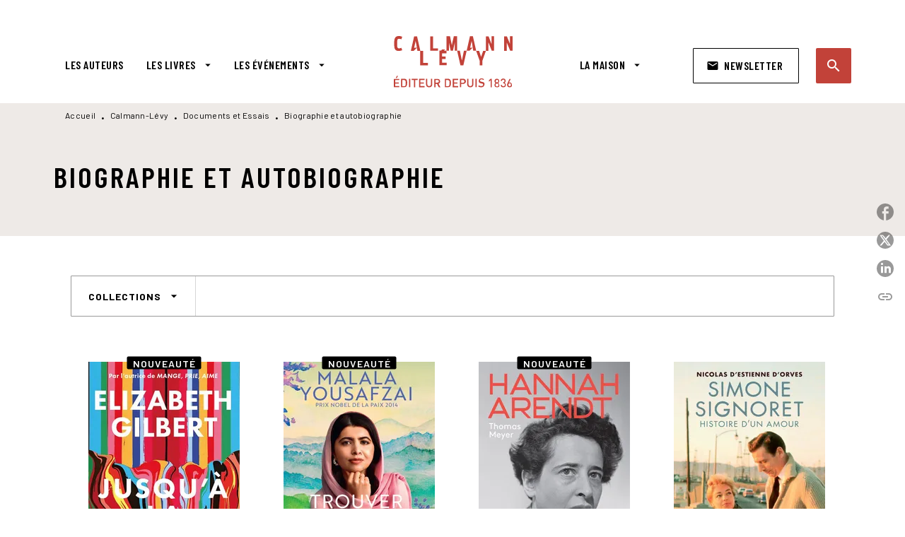

--- FILE ---
content_type: text/html
request_url: https://www.calmann-levy.fr/livres-biographie-et-autobiographie/
body_size: 120445
content:
<!DOCTYPE html><html lang="fr"><head><meta charSet="utf-8"/><meta name="viewport" content="width=device-width"/><meta name="next-head-count" content="2"/><link data-react-helmet="true" rel="canonical" href="https://www.calmann-levy.fr/livres-biographie-et-autobiographie/"/><link data-react-helmet="true" rel="preconnect" href="https://fonts.gstatic.com"/><link data-react-helmet="true" as="favicon" rel="shortcut icon" href="https://media.hachette.fr/9/2022-12/favicon.jpg"/><meta data-react-helmet="true" name="title" content="Biographie et autobiographie | Page 1 sur 10 | Calmann-Lévy"/><meta data-react-helmet="true" name="description"/><meta data-react-helmet="true" name="tdm-reservation" content="1"/><meta data-react-helmet="true" property="og:type" content="website"/><meta data-react-helmet="true" property="og:url" content="https://www.calmann-levy.fr/livres-biographie-et-autobiographie/"/><meta data-react-helmet="true" property="og:title" content="Biographie et autobiographie | Page 1 sur 10 | Calmann-Lévy"/><meta data-react-helmet="true" property="og:description"/><meta data-react-helmet="true" property="og:image" content="https://media.hachette.fr/9/2022-12/logo-calmann-levy-def.svg"/><meta data-react-helmet="true" property="twitter:card" content="summary_large_image"/><meta data-react-helmet="true" property="twitter:url" content="https://www.calmann-levy.fr/livres-biographie-et-autobiographie/"/><meta data-react-helmet="true" property="twitter:title" content="Biographie et autobiographie | Page 1 sur 10 | Calmann-Lévy"/><meta data-react-helmet="true" property="twitter:description"/><meta data-react-helmet="true" property="twitter:image" content="https://media.hachette.fr/9/2022-12/logo-calmann-levy-def.svg"/><script data-react-helmet="true" type="application/ld+json">{"@context":"https://schema.org","@type":"Article","headline":"Biographie et autobiographie","image":null,"datePublished":null,"description":"","publisher":{"@type":"Organization","name":"Calmann-Lévy","logo":{"@type":"ImageObject","url":"https://media.hachette.fr/9/2022-12/logo-calmann-levy-def.svg"},"url":"https://www.calmann-levy.fr"}}</script><title data-react-helmet="true">Biographie et autobiographie | Page 1 sur 10 | Calmann-Lévy</title><link rel="preload" href="/_next/static/css/30bb7ba8624ffc69.css" as="style"/><link rel="stylesheet" href="/_next/static/css/30bb7ba8624ffc69.css" data-n-g=""/><noscript data-n-css=""></noscript><script defer="" nomodule="" src="/_next/static/chunks/polyfills-c67a75d1b6f99dc8.js"></script><script src="/_next/static/chunks/webpack-9765523b66355ddf.js" defer=""></script><script src="/_next/static/chunks/framework-91f7956f9c79db49.js" defer=""></script><script src="/_next/static/chunks/main-5f95ec88460df6da.js" defer=""></script><script src="/_next/static/chunks/pages/_app-527177a87d243005.js" defer=""></script><script src="/_next/static/chunks/5047-bbda3de55e25c97e.js" defer=""></script><script src="/_next/static/chunks/pages/%5B...id%5D-0c2c802db1ac62ed.js" defer=""></script><script src="/_next/static/build-prod-9-42067/_buildManifest.js" defer=""></script><script src="/_next/static/build-prod-9-42067/_ssgManifest.js" defer=""></script><style id="jss-server-side">.MuiSvgIcon-root {
  fill: currentColor;
  width: 1em;
  height: 1em;
  display: inline-block;
  font-size: 1.7142857142857142rem;
  transition: fill 200ms cubic-bezier(0.4, 0, 0.2, 1) 0ms;
  flex-shrink: 0;
  user-select: none;
}
.MuiSvgIcon-colorPrimary {
  color: #C24239;
}
.MuiSvgIcon-colorSecondary {
  color: #D5584B;
}
.MuiSvgIcon-colorAction {
  color: rgba(0, 0, 0, 0.54);
}
.MuiSvgIcon-colorError {
  color: #FF1840;
}
.MuiSvgIcon-colorDisabled {
  color: rgba(0, 0, 0, 0.4);
}
.MuiSvgIcon-fontSizeInherit {
  font-size: inherit;
}
.MuiSvgIcon-fontSizeSmall {
  font-size: 1.4285714285714284rem;
}
.MuiSvgIcon-fontSizeLarge {
  font-size: 2.5rem;
}
.MuiButtonBase-root {
  color: inherit;
  border: 0;
  cursor: pointer;
  margin: 0;
  display: inline-flex;
  outline: 0;
  padding: 0;
  position: relative;
  align-items: center;
  user-select: none;
  border-radius: 0;
  vertical-align: middle;
  -moz-appearance: none;
  justify-content: center;
  text-decoration: none;
  background-color: transparent;
  -webkit-appearance: none;
  -webkit-tap-highlight-color: transparent;
}
.MuiButtonBase-root::-moz-focus-inner {
  border-style: none;
}
.MuiButtonBase-root.Mui-disabled {
  cursor: default;
  pointer-events: none;
}
@media print {
  .MuiButtonBase-root {
    color-adjust: exact;
  }
}
  .MuiIconButton-root {
    flex: 0 0 auto;
    color: #000000;
    padding: 12px;
    overflow: visible;
    font-size: 1.7142857142857142rem;
    text-align: center;
    transition: background-color 150ms cubic-bezier(0.4, 0, 0.2, 1) 0ms;
    border-radius: 50%;
  }
  .MuiIconButton-root:hover {
    background-color: rgba(0, 0, 0, 0);
  }
  .MuiIconButton-root.Mui-disabled {
    color: rgba(0, 0, 0, 0.4);
    background-color: transparent;
  }
@media (hover: none) {
  .MuiIconButton-root:hover {
    background-color: transparent;
  }
}
  .MuiIconButton-edgeStart {
    margin-left: -12px;
  }
  .MuiIconButton-sizeSmall.MuiIconButton-edgeStart {
    margin-left: -3px;
  }
  .MuiIconButton-edgeEnd {
    margin-right: -12px;
  }
  .MuiIconButton-sizeSmall.MuiIconButton-edgeEnd {
    margin-right: -3px;
  }
  .MuiIconButton-colorInherit {
    color: inherit;
  }
  .MuiIconButton-colorPrimary {
    color: #000000;
  }
  .MuiIconButton-colorPrimary:hover {
    background-color: rgba(194, 66, 57, 0);
  }
@media (hover: none) {
  .MuiIconButton-colorPrimary:hover {
    background-color: transparent;
  }
}
  .MuiIconButton-colorSecondary {
    color: #D5584B;
  }
  .MuiIconButton-colorSecondary:hover {
    background-color: rgba(213, 88, 75, 0);
  }
@media (hover: none) {
  .MuiIconButton-colorSecondary:hover {
    background-color: transparent;
  }
}
  .MuiIconButton-sizeSmall {
    padding: 3px;
    font-size: 1.2857142857142856rem;
  }
  .MuiIconButton-label {
    width: 100%;
    display: flex;
    align-items: inherit;
    justify-content: inherit;
  }

  .jss1 {
    margin-top: 24px;
    margin-bottom: 24px;
  }
  .jss2 {
    width: 100%;
    display: flex;
    align-items: center;
    justify-content: center;
  }
  .MuiTypography-root {
    margin: 0;
  }
  .MuiTypography-body2 {
    font-size: 16px;
    font-family: 'Barlow', sans-serif;
    font-weight: 500;
    line-height: 1.25;
    letter-spacing: 0.27px;
  }
  .MuiTypography-body1 {
    font-size: 1.0625rem;
    font-family: 'Barlow', sans-serif;
    font-weight: 400;
    line-height: 1.55;
    letter-spacing: 0.53px;
  }
@media (min-width:600px) {
  .MuiTypography-body1 {
    font-size: 1.129rem;
  }
}
@media (min-width:960px) {
  .MuiTypography-body1 {
    font-size: 1.129rem;
  }
}
@media (min-width:1176px) {
  .MuiTypography-body1 {
    font-size: 1.129rem;
  }
}
  .MuiTypography-caption {
    font-size: 12px;
    font-family: 'Barlow', sans-serif;
    font-weight: 400;
    line-height: 1.33;
    letter-spacing: 0.3px;
  }
  .MuiTypography-button {
    font-size: 16px;
    font-family: 'Barlow Condensed', sans-serif;
    font-weight: 600;
    line-height: 1.143;
    letter-spacing: 0.5px;
    text-transform: uppercase;
  }
  .MuiTypography-h1 {
    font-size: 2rem;
    font-family: 'Barlow Condensed', sans-serif;
    font-weight: 600;
    line-height: 1.2;
    letter-spacing: 4.17px;
    text-transform: uppercase;
  }
@media (min-width:600px) {
  .MuiTypography-h1 {
    font-size: 2.5rem;
  }
}
@media (min-width:960px) {
  .MuiTypography-h1 {
    font-size: 2.9167rem;
  }
}
@media (min-width:1176px) {
  .MuiTypography-h1 {
    font-size: 2.9167rem;
  }
}
  .MuiTypography-h2 {
    font-size: 1.75rem;
    font-family: 'Barlow Condensed', sans-serif;
    font-weight: 600;
    line-height: 1.07;
    letter-spacing: 3px;
    text-transform: uppercase;
  }
@media (min-width:600px) {
  .MuiTypography-h2 {
    font-size: 2.1028rem;
  }
}
@media (min-width:960px) {
  .MuiTypography-h2 {
    font-size: 2.3364rem;
  }
}
@media (min-width:1176px) {
  .MuiTypography-h2 {
    font-size: 2.5701rem;
  }
}
  .MuiTypography-h3 {
    font-size: 1.5rem;
    font-family: 'Barlow Condensed', sans-serif;
    font-weight: 600;
    line-height: 1.25;
    letter-spacing: 0.17px;
    text-transform: uppercase;
  }
@media (min-width:600px) {
  .MuiTypography-h3 {
    font-size: 1.8rem;
  }
}
@media (min-width:960px) {
  .MuiTypography-h3 {
    font-size: 2rem;
  }
}
@media (min-width:1176px) {
  .MuiTypography-h3 {
    font-size: 2rem;
  }
}
  .MuiTypography-h4 {
    font-size: 1.375rem;
    font-family: 'Barlow Condensed', sans-serif;
    font-weight: 600;
    line-height: 1.25;
    letter-spacing: 0.17px;
    text-transform: uppercase;
  }
@media (min-width:600px) {
  .MuiTypography-h4 {
    font-size: 1.6rem;
  }
}
@media (min-width:960px) {
  .MuiTypography-h4 {
    font-size: 1.6rem;
  }
}
@media (min-width:1176px) {
  .MuiTypography-h4 {
    font-size: 1.8rem;
  }
}
  .MuiTypography-h5 {
    font-size: 1.25rem;
    font-family: 'Barlow Condensed', sans-serif;
    font-weight: 600;
    line-height: 1.33;
    letter-spacing: 0.16px;
    text-transform: uppercase;
  }
@media (min-width:600px) {
  .MuiTypography-h5 {
    font-size: 1.3158rem;
  }
}
@media (min-width:960px) {
  .MuiTypography-h5 {
    font-size: 1.5038rem;
  }
}
@media (min-width:1176px) {
  .MuiTypography-h5 {
    font-size: 1.5038rem;
  }
}
  .MuiTypography-h6 {
    font-size: 1.125rem;
    font-family: Barlow Condensed', sans-serif;
    font-weight: 600;
    line-height: 1.2;
    letter-spacing: 1px;
    text-transform: uppercase;
  }
@media (min-width:600px) {
  .MuiTypography-h6 {
    font-size: 1.25rem;
  }
}
@media (min-width:960px) {
  .MuiTypography-h6 {
    font-size: 1.25rem;
  }
}
@media (min-width:1176px) {
  .MuiTypography-h6 {
    font-size: 1.25rem;
  }
}
  .MuiTypography-subtitle1 {
    font-size: 16px;
    font-family: 'Barlow Condensed', sans-serif;
    font-weight: 600;
    line-height: 1.5;
    letter-spacing: 0.15px;
  }
  .MuiTypography-subtitle2 {
    font-size: 16px;
    font-family: 'Barlow Condensed', sans-serif;
    font-weight: 600;
    line-height: 1.55;
    letter-spacing: 0.16px;
  }
  .MuiTypography-overline {
    font-size: 14px;
    font-family: 'Barlow', sans-serif;
    font-weight: 700;
    line-height: 1.5;
    letter-spacing: 1px;
    text-transform: uppercase;
  }
  .MuiTypography-srOnly {
    width: 1px;
    height: 1px;
    overflow: hidden;
    position: absolute;
  }
  .MuiTypography-alignLeft {
    text-align: left;
  }
  .MuiTypography-alignCenter {
    text-align: center;
  }
  .MuiTypography-alignRight {
    text-align: right;
  }
  .MuiTypography-alignJustify {
    text-align: justify;
  }
  .MuiTypography-noWrap {
    overflow: hidden;
    white-space: nowrap;
    text-overflow: ellipsis;
  }
  .MuiTypography-gutterBottom {
    margin-bottom: 0.35em;
  }
  .MuiTypography-paragraph {
    margin-bottom: 16px;
  }
  .MuiTypography-colorInherit {
    color: inherit;
  }
  .MuiTypography-colorPrimary {
    color: #000000;
  }
  .MuiTypography-colorSecondary {
    color: #D5584B;
  }
  .MuiTypography-colorTextPrimary {
    color: #000000;
  }
  .MuiTypography-colorTextSecondary {
    color: #000000;
  }
  .MuiTypography-colorError {
    color: #FF1840;
  }
  .MuiTypography-displayInline {
    display: inline;
  }
  .MuiTypography-displayBlock {
    display: block;
  }
  .MuiBreadcrumbs-root {
    color: #000000;
    font-size: 12px;
  }
  .MuiBreadcrumbs-ol {
    margin: 0;
    display: flex;
    padding: 0;
    flex-wrap: wrap;
    list-style: none;
    align-items: center;
  }
  .MuiBreadcrumbs-separator {
    color: #000000;
    display: flex;
    transform: translateY(3px);
    margin-left: 8px;
    user-select: none;
    margin-right: 8px;
    vertical-align: middle;
  }
  .MuiButton-root {
    color: #000000;
    padding: 6px 16px;
    font-size: 16px;
    min-width: 64px;
    box-sizing: border-box;
    min-height: 36px;
    transition: background-color 250ms cubic-bezier(0.4, 0, 0.2, 1) 0ms,box-shadow 250ms cubic-bezier(0.4, 0, 0.2, 1) 0ms,border 250ms cubic-bezier(0.4, 0, 0.2, 1) 0ms;
    font-family: 'Barlow Condensed', sans-serif;
    font-weight: 600;
    line-height: 1.143;
    padding-left: 18px;
    border-radius: 1px;
    padding-right: 18px;
    letter-spacing: 0.5px;
    text-transform: uppercase;
  }
  .MuiButton-root:hover {
    text-decoration: none;
    background-color: rgba(0, 0, 0, 0);
  }
  .MuiButton-root.Mui-disabled {
    color: rgba(0, 0, 0, 0.4);
  }
@media (hover: none) {
  .MuiButton-root:hover {
    background-color: transparent;
  }
}
  .MuiButton-root:hover.Mui-disabled {
    background-color: transparent;
  }
  .MuiButton-label {
    width: 100%;
    display: inherit;
    align-items: inherit;
    justify-content: inherit;
  }
  .MuiButton-text {
    color: rgba(0, 0, 0, 1);
    opacity: 1;
    padding: 6px 8px;
  }
  .MuiButton-text:hover {
    opacity: 1;
  }
  .MuiButton-textPrimary {
    color: #C24239;
  }
  .MuiButton-textPrimary:hover {
    background-color: rgba(194, 66, 57, 0);
  }
@media (hover: none) {
  .MuiButton-textPrimary:hover {
    background-color: transparent;
  }
}
  .MuiButton-textSecondary {
    color: #D5584B;
  }
  .MuiButton-textSecondary:hover {
    background-color: rgba(213, 88, 75, 0);
  }
@media (hover: none) {
  .MuiButton-textSecondary:hover {
    background-color: transparent;
  }
}
  .MuiButton-outlined {
    border: 1px solid rgba(0, 0, 0, 0.23);
    padding: 5px 15px;
    box-shadow: none;
    border-radius: 2px;
    background-color: transparent;
  }
  .MuiButton-outlined.Mui-disabled {
    border: 1px solid rgba(0, 0, 0, 0.2);
  }
  .MuiButton-outlinedPrimary {
    color: #000000;
    border: 1px solid rgba(194, 66, 57, 0.5);
    border-color: #000000;
  }
  .MuiButton-outlinedPrimary:hover {
    color: #000000;
    border: 1px solid #C24239;
    box-shadow: 0px 2px 4px -1px rgba(0,0,0,0.2),0px 4px 5px 0px rgba(0,0,0,0.14),0px 1px 10px 0px rgba(0,0,0,0.12);
    border-color: #000000;
    background-color: #fff;
  }
  .MuiButton-outlinedPrimary.Mui-disabled {
    color: rgba(255, 255, 255, 0.40);
    opacity: 0.5;
    background-color: #C24239;
  }
  .MuiButton-outlinedPrimary:focus {
    color: #fff;
    box-shadow: 0px 2px 4px -1px rgba(0,0,0,0.2),0px 4px 5px 0px rgba(0,0,0,0.14),0px 1px 10px 0px rgba(0,0,0,0.12);
    border-color: #C24239;
    background-color: #C24239;
  }
@media (hover: none) {
  .MuiButton-outlinedPrimary:hover {
    background-color: transparent;
  }
}
  .MuiButton-outlinedSecondary {
    color: #000000;
    border: 1px solid rgba(213, 88, 75, 0.5);
    border-color: #fff;
    background-color: #fff;
  }
  .MuiButton-outlinedSecondary:hover {
    color: #000000;
    border: 1px solid #D5584B;
    box-shadow: 0px 2px 4px -1px rgba(0,0,0,0.2),0px 4px 5px 0px rgba(0,0,0,0.14),0px 1px 10px 0px rgba(0,0,0,0.12);
    border-color: #fff;
    background-color: #fff;
  }
  .MuiButton-outlinedSecondary.Mui-disabled {
    color: rgba(255, 255, 255, 0.40);
    border: 1px solid rgba(0, 0, 0, 0.4);
    background-color: #D5584B;
  }
  .MuiButton-outlinedSecondary .MuiTouchRipple-child {
    background-color: #f5f5f5;
  }
  .MuiButton-outlinedSecondary:focus {
    0: b;
    1: u;
    2: t;
    3: t;
    4: o;
    5: n;
    6: s;
    7: .;
    8: o;
    9: u;
    10: t;
    11: l;
    12: i;
    13: n;
    14: e;
    15: d;
    16: S;
    17: e;
    18: c;
    19: o;
    20: n;
    21: d;
    22: a;
    23: r;
    24: y;
    25: .;
    26: h;
    27: o;
    28: v;
    29: e;
    30: r;
  }
  .MuiButton-outlinedSecondary  {
    -mui-touch-ripple-child: [object Object];
  }
@media (hover: none) {
  .MuiButton-outlinedSecondary:hover {
    background-color: transparent;
  }
}
  .MuiButton-contained {
    color: rgba(0, 0, 0, 0.87);
    box-shadow: none;
    border-radius: none;
    background-color: #e0e0e0;
  }
  .MuiButton-contained:hover {
    box-shadow: 0px 2px 4px -1px rgba(0,0,0,0.2),0px 4px 5px 0px rgba(0,0,0,0.14),0px 1px 10px 0px rgba(0,0,0,0.12);
    background-color: #AAAAAA;
  }
  .MuiButton-contained.Mui-focusVisible {
    box-shadow: 0px 3px 5px -1px rgba(0,0,0,0.2),0px 6px 10px 0px rgba(0,0,0,0.14),0px 1px 18px 0px rgba(0,0,0,0.12);
  }
  .MuiButton-contained:active {
    box-shadow: 0px 5px 5px -3px rgba(0,0,0,0.2),0px 8px 10px 1px rgba(0,0,0,0.14),0px 3px 14px 2px rgba(0,0,0,0.12);
  }
  .MuiButton-contained.Mui-disabled {
    color: rgba(0, 0, 0, 0.4);
    box-shadow: none;
    background-color: rgba(0, 0, 0, 0.4);
  }
@media (hover: none) {
  .MuiButton-contained:hover {
    box-shadow: 0px 3px 1px -2px rgba(0,0,0,0.2),0px 2px 2px 0px rgba(0,0,0,0.14),0px 1px 5px 0px rgba(0,0,0,0.12);
    background-color: #e0e0e0;
  }
}
  .MuiButton-contained:hover.Mui-disabled {
    background-color: rgba(0, 0, 0, 0.2);
  }
  .MuiButton-containedPrimary {
    color: #fff;
    box-shadow: none;
    border-radius: 2px;
    background-color: #C24239;
  }
  .MuiButton-containedPrimary:hover {
    color: #fff;
    background: linear-gradient(#C24239, #C42F00);;
    box-shadow: 0px 2px 4px -1px rgba(0,0,0,0.2),0px 4px 5px 0px rgba(0,0,0,0.14),0px 1px 10px 0px rgba(0,0,0,0.12);
    background-color: #C24239;
  }
  .MuiButton-containedPrimary .MuiTouchRipple-child {
    background-color: #C24239;
  }
  .MuiButton-containedPrimary.Mui-disabled {
    color: rgba(0, 0, 0, 0.40);
    background-color: #FFAB4D;
  }
  .MuiButton-containedPrimary:focus {
    background-color: #FFAB4D;
  }
  .MuiButton-containedPrimary  {
    -mui-touch-ripple-child: [object Object];
  }
@media (hover: none) {
  .MuiButton-containedPrimary:hover {
    background-color: #C24239;
  }
}
  .MuiButton-containedSecondary {
    color: #fff;
    border: 0px solid #000000;
    box-shadow: none;
    border-radius: 2px;
    background-color: #000000;
  }
  .MuiButton-containedSecondary:hover {
    color: #fff;
    background: linear-gradient(#4D4D4D, #4D4D4D);;
    box-shadow: 0px 2px 4px -1px rgba(0,0,0,0.2),0px 4px 5px 0px rgba(0,0,0,0.14),0px 1px 10px 0px rgba(0,0,0,0.12);
    background-color: rgba(0, 0, 0, 0.25);
  }
  .MuiButton-containedSecondary .MuiTouchRipple-child {
    background-color: rgba(0, 0, 0, 0.25);
  }
  .MuiButton-containedSecondary.Mui-disabled {
    color: rgba(0, 0, 0, 0.40);
    background-color: #86C2C3;
  }
  .MuiButton-containedSecondary:focus {
    color: #fff;
    box-shadow: 0px 2px 4px -1px rgba(0,0,0,0.2),0px 4px 5px 0px rgba(0,0,0,0.14),0px 1px 10px 0px rgba(0,0,0,0.12);
    background-color: rgba(0, 0, 0, 0.25);
  }
@media (hover: none) {
  .MuiButton-containedSecondary:hover {
    background-color: #D5584B;
  }
}
  .MuiButton-disableElevation {
    box-shadow: none;
  }
  .MuiButton-disableElevation:hover {
    box-shadow: none;
  }
  .MuiButton-disableElevation.Mui-focusVisible {
    box-shadow: none;
  }
  .MuiButton-disableElevation:active {
    box-shadow: none;
  }
  .MuiButton-disableElevation.Mui-disabled {
    box-shadow: none;
  }
  .MuiButton-colorInherit {
    color: inherit;
    border-color: currentColor;
  }
  .MuiButton-textSizeSmall {
    padding: 4px 5px;
    font-size: 0.9285714285714285rem;
  }
  .MuiButton-textSizeLarge {
    padding: 8px 11px;
    font-size: 1.0714285714285714rem;
  }
  .MuiButton-outlinedSizeSmall {
    padding: 3px 9px;
    font-size: 0.9285714285714285rem;
  }
  .MuiButton-outlinedSizeLarge {
    padding: 7px 21px;
    font-size: 1.0714285714285714rem;
  }
  .MuiButton-containedSizeSmall {
    padding: 4px 10px;
    font-size: 0.9285714285714285rem;
  }
  .MuiButton-containedSizeLarge {
    padding: 8px 22px;
    font-size: 1.0714285714285714rem;
  }
  .MuiButton-fullWidth {
    width: 100%;
  }
  .MuiButton-startIcon {
    display: inherit;
    margin-left: -4px;
    margin-right: 8px;
  }
  .MuiButton-startIcon.MuiButton-iconSizeSmall {
    margin-left: -2px;
  }
  .MuiButton-endIcon {
    display: inherit;
    margin-left: 8px;
    margin-right: -4px;
  }
  .MuiButton-endIcon.MuiButton-iconSizeSmall {
    margin-right: -2px;
  }
  .MuiButton-iconSizeSmall > *:first-child {
    font-size: 18px;
  }
  .MuiButton-iconSizeMedium > *:first-child {
    font-size: 20px;
  }
  .MuiButton-iconSizeLarge > *:first-child {
    font-size: 22px;
  }
  .MuiChip-root {
    color: #000;
    border: none;
    cursor: default;
    height: 24px;
    display: inline-flex;
    outline: 0;
    padding: 0;
    font-size: 14px;
    box-sizing: border-box;
    transition: background-color 300ms cubic-bezier(0.4, 0, 0.2, 1) 0ms,box-shadow 300ms cubic-bezier(0.4, 0, 0.2, 1) 0ms;
    align-items: center;
    font-family: "Mukta", "Helvetica", "Arial", sans-serif;
    font-weight: 600;
    white-space: nowrap;
    border-radius: 1px;
    letter-spacing: 0.094rem;
    text-transform: uppercase;
    vertical-align: middle;
    justify-content: center;
    text-decoration: none;
    background-color: transparent;
  }
  .MuiChip-root.Mui-disabled {
    opacity: 0.5;
    pointer-events: none;
  }
  .MuiChip-root .MuiChip-avatar {
    color: #616161;
    width: 24px;
    height: 24px;
    font-size: 0.8571428571428571rem;
    margin-left: 5px;
    margin-right: -6px;
  }
  .MuiChip-root .MuiChip-avatarColorPrimary {
    color: #fff;
    background-color: #C42F00;
  }
  .MuiChip-root .MuiChip-avatarColorSecondary {
    color: #fff;
    background-color: #0A6A6C;
  }
  .MuiChip-root .MuiChip-avatarSmall {
    width: 18px;
    height: 18px;
    font-size: 0.7142857142857142rem;
    margin-left: 4px;
    margin-right: -4px;
  }
  .MuiChip-sizeSmall {
    height: 18px;
    font-size: 0.625rem;
  }
  .MuiChip-colorPrimary {
    color: #fff;
    background-color: #C24239;
  }
  .MuiChip-colorSecondary {
    color: #fff;
    background-color: #000000;
  }
  .MuiChip-clickable {
    cursor: pointer;
    user-select: none;
    -webkit-tap-highlight-color: transparent;
  }
  .MuiChip-clickable:hover, .MuiChip-clickable:focus {
    color: #C24239;
    background-color: inherit;
  }
  .MuiChip-clickable:active {
    box-shadow: 0px 2px 1px -1px rgba(0,0,0,0.2),0px 1px 1px 0px rgba(0,0,0,0.14),0px 1px 3px 0px rgba(0,0,0,0.12);
  }
  .MuiChip-clickableColorPrimary:hover, .MuiChip-clickableColorPrimary:focus {
    background-color: rgb(198, 81, 72);
  }
  .MuiChip-clickableColorSecondary:hover, .MuiChip-clickableColorSecondary:focus {
    background-color: rgb(216, 101, 89);
  }
  .MuiChip-deletable:focus {
    background-color: rgb(206, 206, 206);
  }
  .MuiChip-deletableColorPrimary:focus {
    background-color: rgb(206, 103, 96);
  }
  .MuiChip-deletableColorSecondary:focus {
    background-color: rgb(221, 121, 111);
  }
  .MuiChip-outlined {
    border: 1px solid rgba(0, 0, 0, 0.23);
    background-color: transparent;
  }
  .MuiChip-clickable.MuiChip-outlined:hover, .MuiChip-clickable.MuiChip-outlined:focus, .MuiChip-deletable.MuiChip-outlined:focus {
    background-color: rgba(0, 0, 0, 0);
  }
  .MuiChip-outlined .MuiChip-avatar {
    margin-left: 4px;
  }
  .MuiChip-outlined .MuiChip-avatarSmall {
    margin-left: 2px;
  }
  .MuiChip-outlined .MuiChip-icon {
    margin-left: 4px;
  }
  .MuiChip-outlined .MuiChip-iconSmall {
    margin-left: 2px;
  }
  .MuiChip-outlined .MuiChip-deleteIcon {
    margin-right: 5px;
  }
  .MuiChip-outlined .MuiChip-deleteIconSmall {
    margin-right: 3px;
  }
  .MuiChip-outlinedPrimary {
    color: #C24239;
    border: 1px solid #C24239;
  }
  .MuiChip-clickable.MuiChip-outlinedPrimary:hover, .MuiChip-clickable.MuiChip-outlinedPrimary:focus, .MuiChip-deletable.MuiChip-outlinedPrimary:focus {
    background-color: rgba(194, 66, 57, 0);
  }
  .MuiChip-outlinedSecondary {
    color: #D5584B;
    border: 1px solid #D5584B;
  }
  .MuiChip-clickable.MuiChip-outlinedSecondary:hover, .MuiChip-clickable.MuiChip-outlinedSecondary:focus, .MuiChip-deletable.MuiChip-outlinedSecondary:focus {
    background-color: rgba(213, 88, 75, 0);
  }
  .MuiChip-icon {
    color: #616161;
    margin-left: 5px;
    margin-right: -6px;
  }
  .MuiChip-iconSmall {
    width: 18px;
    height: 18px;
    margin-left: 4px;
    margin-right: -4px;
  }
  .MuiChip-iconColorPrimary {
    color: inherit;
  }
  .MuiChip-iconColorSecondary {
    color: inherit;
  }
  .MuiChip-label {
    overflow: hidden;
    white-space: nowrap;
    padding-left: 6px;
    padding-right: 6px;
    text-overflow: ellipsis;
  }
  .MuiChip-labelSmall {
    padding-left: 8px;
    padding-right: 8px;
  }
  .MuiChip-deleteIcon {
    color: rgba(0, 0, 0, 0.26);
    width: 22px;
    cursor: pointer;
    height: 22px;
    margin: 0 5px 0 -6px;
    -webkit-tap-highlight-color: transparent;
  }
  .MuiChip-deleteIcon:hover {
    color: rgba(0, 0, 0, 0.4);
  }
  .MuiChip-deleteIconSmall {
    width: 16px;
    height: 16px;
    margin-left: -4px;
    margin-right: 4px;
  }
  .MuiChip-deleteIconColorPrimary {
    color: rgba(255, 255, 255, 0.7);
  }
  .MuiChip-deleteIconColorPrimary:hover, .MuiChip-deleteIconColorPrimary:active {
    color: #fff;
  }
  .MuiChip-deleteIconColorSecondary {
    color: rgba(255, 255, 255, 0.7);
  }
  .MuiChip-deleteIconColorSecondary:hover, .MuiChip-deleteIconColorSecondary:active {
    color: #fff;
  }
  .MuiChip-deleteIconOutlinedColorPrimary {
    color: rgba(194, 66, 57, 0.7);
  }
  .MuiChip-deleteIconOutlinedColorPrimary:hover, .MuiChip-deleteIconOutlinedColorPrimary:active {
    color: #C24239;
  }
  .MuiChip-deleteIconOutlinedColorSecondary {
    color: rgba(213, 88, 75, 0.7);
  }
  .MuiChip-deleteIconOutlinedColorSecondary:hover, .MuiChip-deleteIconOutlinedColorSecondary:active {
    color: #D5584B;
  }
  .MuiContainer-root {
    width: 100%;
    display: block;
    box-sizing: border-box;
    margin-left: auto;
    margin-right: auto;
    padding-left: 16px;
    padding-right: 16px;
  }
@media (min-width:600px) {
  .MuiContainer-root {
    padding-left: 24px;
    padding-right: 24px;
  }
}
  .MuiContainer-disableGutters {
    padding-left: 0;
    padding-right: 0;
  }
@media (min-width:600px) {
  .MuiContainer-fixed {
    max-width: 600px;
  }
}
@media (min-width:936px) {
  .MuiContainer-fixed {
    max-width: 936px;
  }
}
@media (min-width:960px) {
  .MuiContainer-fixed {
    max-width: 960px;
  }
}
@media (min-width:1176px) {
  .MuiContainer-fixed {
    max-width: 1176px;
  }
}
@media (min-width:1512px) {
  .MuiContainer-fixed {
    max-width: 1512px;
  }
}
@media (min-width:0px) {
  .MuiContainer-maxWidthXs {
    max-width: 444px;
  }
}
@media (min-width:600px) {
  .MuiContainer-maxWidthSm {
    max-width: 600px;
  }
}
@media (min-width:960px) {
  .MuiContainer-maxWidthMd {
    max-width: 960px;
  }
}
@media (min-width:1176px) {
  .MuiContainer-maxWidthLg {
    max-width: 1176px;
  }
}
@media (min-width:1512px) {
  .MuiContainer-maxWidthXl {
    max-width: 1512px;
  }
}
  html {
    box-sizing: border-box;
    -webkit-font-smoothing: antialiased;
    -moz-osx-font-smoothing: grayscale;
  }
  *, *::before, *::after {
    box-sizing: inherit;
  }
  strong, b {
    font-weight: 800;
  }
  body {
    color: #000000;
    margin: 0;
    font-size: 16px;
    font-family: 'Barlow', sans-serif;
    font-weight: 500;
    line-height: 1.25;
    letter-spacing: 0.27px;
    background-color: #fff;
  }
@media print {
  body {
    background-color: #fff;
  }
}
  body::backdrop {
    background-color: #fff;
  }
  .MuiDrawer-docked {
    flex: 0 0 auto;
  }
  .MuiDrawer-paper {
    top: 0;
    flex: 1 0 auto;
    height: 100%;
    display: flex;
    outline: 0;
    z-index: 1200;
    position: fixed;
    overflow-y: auto;
    flex-direction: column;
    -webkit-overflow-scrolling: touch;
  }
  .MuiDrawer-paperAnchorLeft {
    left: 0;
    right: auto;
  }
  .MuiDrawer-paperAnchorRight {
    left: auto;
    right: 0;
  }
  .MuiDrawer-paperAnchorTop {
    top: 0;
    left: 0;
    right: 0;
    bottom: auto;
    height: auto;
    max-height: 100%;
  }
  .MuiDrawer-paperAnchorBottom {
    top: auto;
    left: 0;
    right: 0;
    bottom: 0;
    height: auto;
    max-height: 100%;
  }
  .MuiDrawer-paperAnchorDockedLeft {
    border-right: 1px solid #ABBEB6;
  }
  .MuiDrawer-paperAnchorDockedTop {
    border-bottom: 1px solid #ABBEB6;
  }
  .MuiDrawer-paperAnchorDockedRight {
    border-left: 1px solid #ABBEB6;
  }
  .MuiDrawer-paperAnchorDockedBottom {
    border-top: 1px solid #ABBEB6;
  }
@keyframes mui-auto-fill {}
@keyframes mui-auto-fill-cancel {}
  .MuiInputBase-root {
    color: #000000;
    cursor: text;
    display: inline-flex;
    position: relative;
    font-size: 1.0625rem;
    box-sizing: border-box;
    align-items: center;
    font-family: 'Barlow', sans-serif;
    font-weight: 400;
    line-height: 1.1876em;
    letter-spacing: 0.53px;
  }
@media (min-width:600px) {
  .MuiInputBase-root {
    font-size: 1.129rem;
  }
}
@media (min-width:960px) {
  .MuiInputBase-root {
    font-size: 1.129rem;
  }
}
@media (min-width:1176px) {
  .MuiInputBase-root {
    font-size: 1.129rem;
  }
}
  .MuiInputBase-root.Mui-disabled {
    color: rgba(0, 0, 0, 0.38);
    cursor: default;
  }
  .MuiInputBase-multiline {
    padding: 6px 0 7px;
  }
  .MuiInputBase-multiline.MuiInputBase-marginDense {
    padding-top: 3px;
  }
  .MuiInputBase-fullWidth {
    width: 100%;
  }
  .MuiInputBase-input {
    font: inherit;
    color: currentColor;
    width: 100%;
    border: 0;
    height: 1.1876em;
    margin: 0;
    display: block;
    padding: 6px 0 7px;
    min-width: 0;
    background: none;
    box-sizing: content-box;
    animation-name: mui-auto-fill-cancel;
    letter-spacing: inherit;
    animation-duration: 10ms;
    -webkit-tap-highlight-color: transparent;
  }
  .MuiInputBase-input::-webkit-input-placeholder {
    color: currentColor;
    opacity: 0.42;
    transition: opacity 200ms cubic-bezier(0.4, 0, 0.2, 1) 0ms;
  }
  .MuiInputBase-input::-moz-placeholder {
    color: currentColor;
    opacity: 0.42;
    transition: opacity 200ms cubic-bezier(0.4, 0, 0.2, 1) 0ms;
  }
  .MuiInputBase-input:-ms-input-placeholder {
    color: currentColor;
    opacity: 0.42;
    transition: opacity 200ms cubic-bezier(0.4, 0, 0.2, 1) 0ms;
  }
  .MuiInputBase-input::-ms-input-placeholder {
    color: currentColor;
    opacity: 0.42;
    transition: opacity 200ms cubic-bezier(0.4, 0, 0.2, 1) 0ms;
  }
  .MuiInputBase-input:focus {
    outline: 0;
  }
  .MuiInputBase-input:invalid {
    box-shadow: none;
  }
  .MuiInputBase-input::-webkit-search-decoration {
    -webkit-appearance: none;
  }
  .MuiInputBase-input.Mui-disabled {
    opacity: 1;
  }
  .MuiInputBase-input:-webkit-autofill {
    animation-name: mui-auto-fill;
    animation-duration: 5000s;
  }
  label[data-shrink=false] + .MuiInputBase-formControl .MuiInputBase-input::-webkit-input-placeholder {
    opacity: 0 !important;
  }
  label[data-shrink=false] + .MuiInputBase-formControl .MuiInputBase-input::-moz-placeholder {
    opacity: 0 !important;
  }
  label[data-shrink=false] + .MuiInputBase-formControl .MuiInputBase-input:-ms-input-placeholder {
    opacity: 0 !important;
  }
  label[data-shrink=false] + .MuiInputBase-formControl .MuiInputBase-input::-ms-input-placeholder {
    opacity: 0 !important;
  }
  label[data-shrink=false] + .MuiInputBase-formControl .MuiInputBase-input:focus::-webkit-input-placeholder {
    opacity: 0.42;
  }
  label[data-shrink=false] + .MuiInputBase-formControl .MuiInputBase-input:focus::-moz-placeholder {
    opacity: 0.42;
  }
  label[data-shrink=false] + .MuiInputBase-formControl .MuiInputBase-input:focus:-ms-input-placeholder {
    opacity: 0.42;
  }
  label[data-shrink=false] + .MuiInputBase-formControl .MuiInputBase-input:focus::-ms-input-placeholder {
    opacity: 0.42;
  }
  .MuiInputBase-inputMarginDense {
    padding-top: 3px;
  }
  .MuiInputBase-inputMultiline {
    height: auto;
    resize: none;
    padding: 0;
  }
  .MuiInputBase-inputTypeSearch {
    -moz-appearance: textfield;
    -webkit-appearance: textfield;
  }
  .MuiFormControl-root {
    border: 0;
    margin: 0;
    display: inline-flex;
    padding: 0;
    position: relative;
    min-width: 0;
    flex-direction: column;
    vertical-align: top;
  }
  .MuiFormControl-marginNormal {
    margin-top: 16px;
    margin-bottom: 8px;
  }
  .MuiFormControl-marginDense {
    margin-top: 8px;
    margin-bottom: 4px;
  }
  .MuiFormControl-fullWidth {
    width: 100%;
  }
  .MuiFormLabel-root {
    color: #000000;
    padding: 0;
    font-size: 1.0625rem;
    font-family: 'Barlow', sans-serif;
    font-weight: 400;
    line-height: 1;
    letter-spacing: 0.53px;
  }
@media (min-width:600px) {
  .MuiFormLabel-root {
    font-size: 1.129rem;
  }
}
@media (min-width:960px) {
  .MuiFormLabel-root {
    font-size: 1.129rem;
  }
}
@media (min-width:1176px) {
  .MuiFormLabel-root {
    font-size: 1.129rem;
  }
}
  .MuiFormLabel-root.Mui-focused {
    color: #C24239;
  }
  .MuiFormLabel-root.Mui-disabled {
    color: rgba(0, 0, 0, 0.38);
  }
  .MuiFormLabel-root.Mui-error {
    color: #FF1840;
  }
  .MuiFormLabel-colorSecondary.Mui-focused {
    color: #D5584B;
  }
  .MuiFormLabel-asterisk.Mui-error {
    color: #FF1840;
  }
  .MuiGrid-container {
    width: 100%;
    display: flex;
    flex-wrap: wrap;
    box-sizing: border-box;
  }
  .MuiGrid-item {
    margin: 0;
    box-sizing: border-box;
  }
  .MuiGrid-zeroMinWidth {
    min-width: 0;
  }
  .MuiGrid-direction-xs-column {
    flex-direction: column;
  }
  .MuiGrid-direction-xs-column-reverse {
    flex-direction: column-reverse;
  }
  .MuiGrid-direction-xs-row-reverse {
    flex-direction: row-reverse;
  }
  .MuiGrid-wrap-xs-nowrap {
    flex-wrap: nowrap;
  }
  .MuiGrid-wrap-xs-wrap-reverse {
    flex-wrap: wrap-reverse;
  }
  .MuiGrid-align-items-xs-center {
    align-items: center;
  }
  .MuiGrid-align-items-xs-flex-start {
    align-items: flex-start;
  }
  .MuiGrid-align-items-xs-flex-end {
    align-items: flex-end;
  }
  .MuiGrid-align-items-xs-baseline {
    align-items: baseline;
  }
  .MuiGrid-align-content-xs-center {
    align-content: center;
  }
  .MuiGrid-align-content-xs-flex-start {
    align-content: flex-start;
  }
  .MuiGrid-align-content-xs-flex-end {
    align-content: flex-end;
  }
  .MuiGrid-align-content-xs-space-between {
    align-content: space-between;
  }
  .MuiGrid-align-content-xs-space-around {
    align-content: space-around;
  }
  .MuiGrid-justify-content-xs-center {
    justify-content: center;
  }
  .MuiGrid-justify-content-xs-flex-end {
    justify-content: flex-end;
  }
  .MuiGrid-justify-content-xs-space-between {
    justify-content: space-between;
  }
  .MuiGrid-justify-content-xs-space-around {
    justify-content: space-around;
  }
  .MuiGrid-justify-content-xs-space-evenly {
    justify-content: space-evenly;
  }
  .MuiGrid-spacing-xs-1 {
    width: calc(100% + 8px);
    margin: -4px;
  }
  .MuiGrid-spacing-xs-1 > .MuiGrid-item {
    padding: 4px;
  }
  .MuiGrid-spacing-xs-2 {
    width: calc(100% + 16px);
    margin: -8px;
  }
  .MuiGrid-spacing-xs-2 > .MuiGrid-item {
    padding: 8px;
  }
  .MuiGrid-spacing-xs-3 {
    width: calc(100% + 24px);
    margin: -12px;
  }
  .MuiGrid-spacing-xs-3 > .MuiGrid-item {
    padding: 12px;
  }
  .MuiGrid-spacing-xs-4 {
    width: calc(100% + 32px);
    margin: -16px;
  }
  .MuiGrid-spacing-xs-4 > .MuiGrid-item {
    padding: 16px;
  }
  .MuiGrid-spacing-xs-5 {
    width: calc(100% + 40px);
    margin: -20px;
  }
  .MuiGrid-spacing-xs-5 > .MuiGrid-item {
    padding: 20px;
  }
  .MuiGrid-spacing-xs-6 {
    width: calc(100% + 48px);
    margin: -24px;
  }
  .MuiGrid-spacing-xs-6 > .MuiGrid-item {
    padding: 24px;
  }
  .MuiGrid-spacing-xs-7 {
    width: calc(100% + 56px);
    margin: -28px;
  }
  .MuiGrid-spacing-xs-7 > .MuiGrid-item {
    padding: 28px;
  }
  .MuiGrid-spacing-xs-8 {
    width: calc(100% + 64px);
    margin: -32px;
  }
  .MuiGrid-spacing-xs-8 > .MuiGrid-item {
    padding: 32px;
  }
  .MuiGrid-spacing-xs-9 {
    width: calc(100% + 72px);
    margin: -36px;
  }
  .MuiGrid-spacing-xs-9 > .MuiGrid-item {
    padding: 36px;
  }
  .MuiGrid-spacing-xs-10 {
    width: calc(100% + 80px);
    margin: -40px;
  }
  .MuiGrid-spacing-xs-10 > .MuiGrid-item {
    padding: 40px;
  }
  .MuiGrid-grid-xs-auto {
    flex-grow: 0;
    max-width: none;
    flex-basis: auto;
  }
  .MuiGrid-grid-xs-true {
    flex-grow: 1;
    max-width: 100%;
    flex-basis: 0;
  }
  .MuiGrid-grid-xs-1 {
    flex-grow: 0;
    max-width: 8.333333%;
    flex-basis: 8.333333%;
  }
  .MuiGrid-grid-xs-2 {
    flex-grow: 0;
    max-width: 16.666667%;
    flex-basis: 16.666667%;
  }
  .MuiGrid-grid-xs-3 {
    flex-grow: 0;
    max-width: 25%;
    flex-basis: 25%;
  }
  .MuiGrid-grid-xs-4 {
    flex-grow: 0;
    max-width: 33.333333%;
    flex-basis: 33.333333%;
  }
  .MuiGrid-grid-xs-5 {
    flex-grow: 0;
    max-width: 41.666667%;
    flex-basis: 41.666667%;
  }
  .MuiGrid-grid-xs-6 {
    flex-grow: 0;
    max-width: 50%;
    flex-basis: 50%;
  }
  .MuiGrid-grid-xs-7 {
    flex-grow: 0;
    max-width: 58.333333%;
    flex-basis: 58.333333%;
  }
  .MuiGrid-grid-xs-8 {
    flex-grow: 0;
    max-width: 66.666667%;
    flex-basis: 66.666667%;
  }
  .MuiGrid-grid-xs-9 {
    flex-grow: 0;
    max-width: 75%;
    flex-basis: 75%;
  }
  .MuiGrid-grid-xs-10 {
    flex-grow: 0;
    max-width: 83.333333%;
    flex-basis: 83.333333%;
  }
  .MuiGrid-grid-xs-11 {
    flex-grow: 0;
    max-width: 91.666667%;
    flex-basis: 91.666667%;
  }
  .MuiGrid-grid-xs-12 {
    flex-grow: 0;
    max-width: 100%;
    flex-basis: 100%;
  }
@media (min-width:600px) {
  .MuiGrid-grid-sm-auto {
    flex-grow: 0;
    max-width: none;
    flex-basis: auto;
  }
  .MuiGrid-grid-sm-true {
    flex-grow: 1;
    max-width: 100%;
    flex-basis: 0;
  }
  .MuiGrid-grid-sm-1 {
    flex-grow: 0;
    max-width: 8.333333%;
    flex-basis: 8.333333%;
  }
  .MuiGrid-grid-sm-2 {
    flex-grow: 0;
    max-width: 16.666667%;
    flex-basis: 16.666667%;
  }
  .MuiGrid-grid-sm-3 {
    flex-grow: 0;
    max-width: 25%;
    flex-basis: 25%;
  }
  .MuiGrid-grid-sm-4 {
    flex-grow: 0;
    max-width: 33.333333%;
    flex-basis: 33.333333%;
  }
  .MuiGrid-grid-sm-5 {
    flex-grow: 0;
    max-width: 41.666667%;
    flex-basis: 41.666667%;
  }
  .MuiGrid-grid-sm-6 {
    flex-grow: 0;
    max-width: 50%;
    flex-basis: 50%;
  }
  .MuiGrid-grid-sm-7 {
    flex-grow: 0;
    max-width: 58.333333%;
    flex-basis: 58.333333%;
  }
  .MuiGrid-grid-sm-8 {
    flex-grow: 0;
    max-width: 66.666667%;
    flex-basis: 66.666667%;
  }
  .MuiGrid-grid-sm-9 {
    flex-grow: 0;
    max-width: 75%;
    flex-basis: 75%;
  }
  .MuiGrid-grid-sm-10 {
    flex-grow: 0;
    max-width: 83.333333%;
    flex-basis: 83.333333%;
  }
  .MuiGrid-grid-sm-11 {
    flex-grow: 0;
    max-width: 91.666667%;
    flex-basis: 91.666667%;
  }
  .MuiGrid-grid-sm-12 {
    flex-grow: 0;
    max-width: 100%;
    flex-basis: 100%;
  }
}
@media (min-width:936px) {
  .MuiGrid-grid-form-auto {
    flex-grow: 0;
    max-width: none;
    flex-basis: auto;
  }
  .MuiGrid-grid-form-true {
    flex-grow: 1;
    max-width: 100%;
    flex-basis: 0;
  }
  .MuiGrid-grid-form-1 {
    flex-grow: 0;
    max-width: 8.333333%;
    flex-basis: 8.333333%;
  }
  .MuiGrid-grid-form-2 {
    flex-grow: 0;
    max-width: 16.666667%;
    flex-basis: 16.666667%;
  }
  .MuiGrid-grid-form-3 {
    flex-grow: 0;
    max-width: 25%;
    flex-basis: 25%;
  }
  .MuiGrid-grid-form-4 {
    flex-grow: 0;
    max-width: 33.333333%;
    flex-basis: 33.333333%;
  }
  .MuiGrid-grid-form-5 {
    flex-grow: 0;
    max-width: 41.666667%;
    flex-basis: 41.666667%;
  }
  .MuiGrid-grid-form-6 {
    flex-grow: 0;
    max-width: 50%;
    flex-basis: 50%;
  }
  .MuiGrid-grid-form-7 {
    flex-grow: 0;
    max-width: 58.333333%;
    flex-basis: 58.333333%;
  }
  .MuiGrid-grid-form-8 {
    flex-grow: 0;
    max-width: 66.666667%;
    flex-basis: 66.666667%;
  }
  .MuiGrid-grid-form-9 {
    flex-grow: 0;
    max-width: 75%;
    flex-basis: 75%;
  }
  .MuiGrid-grid-form-10 {
    flex-grow: 0;
    max-width: 83.333333%;
    flex-basis: 83.333333%;
  }
  .MuiGrid-grid-form-11 {
    flex-grow: 0;
    max-width: 91.666667%;
    flex-basis: 91.666667%;
  }
  .MuiGrid-grid-form-12 {
    flex-grow: 0;
    max-width: 100%;
    flex-basis: 100%;
  }
}
@media (min-width:960px) {
  .MuiGrid-grid-md-auto {
    flex-grow: 0;
    max-width: none;
    flex-basis: auto;
  }
  .MuiGrid-grid-md-true {
    flex-grow: 1;
    max-width: 100%;
    flex-basis: 0;
  }
  .MuiGrid-grid-md-1 {
    flex-grow: 0;
    max-width: 8.333333%;
    flex-basis: 8.333333%;
  }
  .MuiGrid-grid-md-2 {
    flex-grow: 0;
    max-width: 16.666667%;
    flex-basis: 16.666667%;
  }
  .MuiGrid-grid-md-3 {
    flex-grow: 0;
    max-width: 25%;
    flex-basis: 25%;
  }
  .MuiGrid-grid-md-4 {
    flex-grow: 0;
    max-width: 33.333333%;
    flex-basis: 33.333333%;
  }
  .MuiGrid-grid-md-5 {
    flex-grow: 0;
    max-width: 41.666667%;
    flex-basis: 41.666667%;
  }
  .MuiGrid-grid-md-6 {
    flex-grow: 0;
    max-width: 50%;
    flex-basis: 50%;
  }
  .MuiGrid-grid-md-7 {
    flex-grow: 0;
    max-width: 58.333333%;
    flex-basis: 58.333333%;
  }
  .MuiGrid-grid-md-8 {
    flex-grow: 0;
    max-width: 66.666667%;
    flex-basis: 66.666667%;
  }
  .MuiGrid-grid-md-9 {
    flex-grow: 0;
    max-width: 75%;
    flex-basis: 75%;
  }
  .MuiGrid-grid-md-10 {
    flex-grow: 0;
    max-width: 83.333333%;
    flex-basis: 83.333333%;
  }
  .MuiGrid-grid-md-11 {
    flex-grow: 0;
    max-width: 91.666667%;
    flex-basis: 91.666667%;
  }
  .MuiGrid-grid-md-12 {
    flex-grow: 0;
    max-width: 100%;
    flex-basis: 100%;
  }
}
@media (min-width:1176px) {
  .MuiGrid-grid-lg-auto {
    flex-grow: 0;
    max-width: none;
    flex-basis: auto;
  }
  .MuiGrid-grid-lg-true {
    flex-grow: 1;
    max-width: 100%;
    flex-basis: 0;
  }
  .MuiGrid-grid-lg-1 {
    flex-grow: 0;
    max-width: 8.333333%;
    flex-basis: 8.333333%;
  }
  .MuiGrid-grid-lg-2 {
    flex-grow: 0;
    max-width: 16.666667%;
    flex-basis: 16.666667%;
  }
  .MuiGrid-grid-lg-3 {
    flex-grow: 0;
    max-width: 25%;
    flex-basis: 25%;
  }
  .MuiGrid-grid-lg-4 {
    flex-grow: 0;
    max-width: 33.333333%;
    flex-basis: 33.333333%;
  }
  .MuiGrid-grid-lg-5 {
    flex-grow: 0;
    max-width: 41.666667%;
    flex-basis: 41.666667%;
  }
  .MuiGrid-grid-lg-6 {
    flex-grow: 0;
    max-width: 50%;
    flex-basis: 50%;
  }
  .MuiGrid-grid-lg-7 {
    flex-grow: 0;
    max-width: 58.333333%;
    flex-basis: 58.333333%;
  }
  .MuiGrid-grid-lg-8 {
    flex-grow: 0;
    max-width: 66.666667%;
    flex-basis: 66.666667%;
  }
  .MuiGrid-grid-lg-9 {
    flex-grow: 0;
    max-width: 75%;
    flex-basis: 75%;
  }
  .MuiGrid-grid-lg-10 {
    flex-grow: 0;
    max-width: 83.333333%;
    flex-basis: 83.333333%;
  }
  .MuiGrid-grid-lg-11 {
    flex-grow: 0;
    max-width: 91.666667%;
    flex-basis: 91.666667%;
  }
  .MuiGrid-grid-lg-12 {
    flex-grow: 0;
    max-width: 100%;
    flex-basis: 100%;
  }
}
@media (min-width:1512px) {
  .MuiGrid-grid-xl-auto {
    flex-grow: 0;
    max-width: none;
    flex-basis: auto;
  }
  .MuiGrid-grid-xl-true {
    flex-grow: 1;
    max-width: 100%;
    flex-basis: 0;
  }
  .MuiGrid-grid-xl-1 {
    flex-grow: 0;
    max-width: 8.333333%;
    flex-basis: 8.333333%;
  }
  .MuiGrid-grid-xl-2 {
    flex-grow: 0;
    max-width: 16.666667%;
    flex-basis: 16.666667%;
  }
  .MuiGrid-grid-xl-3 {
    flex-grow: 0;
    max-width: 25%;
    flex-basis: 25%;
  }
  .MuiGrid-grid-xl-4 {
    flex-grow: 0;
    max-width: 33.333333%;
    flex-basis: 33.333333%;
  }
  .MuiGrid-grid-xl-5 {
    flex-grow: 0;
    max-width: 41.666667%;
    flex-basis: 41.666667%;
  }
  .MuiGrid-grid-xl-6 {
    flex-grow: 0;
    max-width: 50%;
    flex-basis: 50%;
  }
  .MuiGrid-grid-xl-7 {
    flex-grow: 0;
    max-width: 58.333333%;
    flex-basis: 58.333333%;
  }
  .MuiGrid-grid-xl-8 {
    flex-grow: 0;
    max-width: 66.666667%;
    flex-basis: 66.666667%;
  }
  .MuiGrid-grid-xl-9 {
    flex-grow: 0;
    max-width: 75%;
    flex-basis: 75%;
  }
  .MuiGrid-grid-xl-10 {
    flex-grow: 0;
    max-width: 83.333333%;
    flex-basis: 83.333333%;
  }
  .MuiGrid-grid-xl-11 {
    flex-grow: 0;
    max-width: 91.666667%;
    flex-basis: 91.666667%;
  }
  .MuiGrid-grid-xl-12 {
    flex-grow: 0;
    max-width: 100%;
    flex-basis: 100%;
  }
}
  .MuiIcon-root {
    width: 1em;
    height: 1em;
    overflow: hidden;
    font-size: 1.7142857142857142rem;
    flex-shrink: 0;
    user-select: none;
  }
  .MuiIcon-colorPrimary {
    color: #C24239;
  }
  .MuiIcon-colorSecondary {
    color: #D5584B;
  }
  .MuiIcon-colorAction {
    color: rgba(0, 0, 0, 0.54);
  }
  .MuiIcon-colorError {
    color: #FF1840;
  }
  .MuiIcon-colorDisabled {
    color: rgba(0, 0, 0, 0.4);
  }
  .MuiIcon-fontSizeInherit {
    font-size: inherit;
  }
  .MuiIcon-fontSizeSmall {
    font-size: 1.4285714285714284rem;
  }
  .MuiIcon-fontSizeLarge {
    font-size: 2.571428571428571rem;
  }
  .MuiInputLabel-root {
    display: block;
    transform-origin: top left;
  }
  .MuiInputLabel-asterisk {
    color: #FF1840;
  }
  .MuiInputLabel-formControl {
    top: 0;
    left: 0;
    position: absolute;
    transform: translate(0, 24px) scale(1);
  }
  .MuiInputLabel-marginDense {
    transform: translate(0, 21px) scale(1);
  }
  .MuiInputLabel-shrink {
    transform: translate(0, 1.5px) scale(0.75);
    transform-origin: top left;
  }
  .MuiInputLabel-animated {
    transition: color 200ms cubic-bezier(0.0, 0, 0.2, 1) 0ms,transform 200ms cubic-bezier(0.0, 0, 0.2, 1) 0ms;
  }
  .MuiInputLabel-filled {
    z-index: 1;
    transform: translate(12px, 20px) scale(1);
    pointer-events: none;
  }
  .MuiInputLabel-filled.MuiInputLabel-marginDense {
    transform: translate(12px, 17px) scale(1);
  }
  .MuiInputLabel-filled.MuiInputLabel-shrink {
    transform: translate(12px, 10px) scale(0.75);
  }
  .MuiInputLabel-filled.MuiInputLabel-shrink.MuiInputLabel-marginDense {
    transform: translate(12px, 7px) scale(0.75);
  }
  .MuiInputLabel-outlined {
    z-index: 1;
    transform: translate(14px, 20px) scale(1);
    pointer-events: none;
  }
  .MuiInputLabel-outlined.MuiInputLabel-marginDense {
    transform: translate(14px, 12px) scale(1);
  }
  .MuiInputLabel-outlined.MuiInputLabel-shrink {
    transform: translate(14px, -6px) scale(0.75);
  }
  .MuiList-root {
    margin: 0;
    padding: 0;
    position: relative;
    list-style: none;
  }
  .MuiList-padding {
    padding-top: 8px;
    padding-bottom: 8px;
  }
  .MuiList-subheader {
    padding-top: 0;
  }
  .MuiListItem-root {
    width: 100%;
    display: flex;
    position: relative;
    box-sizing: border-box;
    text-align: left;
    align-items: center;
    padding-top: 8px;
    padding-bottom: 8px;
    justify-content: flex-start;
    text-decoration: none;
  }
  .MuiListItem-root.Mui-focusVisible {
    background-color: #BD363A;
  }
  .MuiListItem-root.Mui-selected, .MuiListItem-root.Mui-selected:hover {
    background-color: #BD363A;
  }
  .MuiListItem-root.Mui-disabled {
    opacity: 0.5;
  }
  .MuiListItem-container {
    position: relative;
  }
  .MuiListItem-dense {
    padding-top: 4px;
    padding-bottom: 4px;
  }
  .MuiListItem-alignItemsFlexStart {
    align-items: flex-start;
  }
  .MuiListItem-divider {
    border-bottom: 1px solid #ABBEB6;
    background-clip: padding-box;
  }
  .MuiListItem-gutters {
    padding-left: 16px;
    padding-right: 16px;
  }
  .MuiListItem-button {
    transition: background-color 150ms cubic-bezier(0.4, 0, 0.2, 1) 0ms;
  }
  .MuiListItem-button:hover {
    text-decoration: none;
    background-color: #FFF;
  }
@media (hover: none) {
  .MuiListItem-button:hover {
    background-color: transparent;
  }
}
  .MuiListItem-secondaryAction {
    padding-right: 48px;
  }
  .MuiListItemIcon-root {
    color: #000000;
    display: inline-flex;
    min-width: 56px;
    flex-shrink: 0;
  }
  .MuiListItemIcon-alignItemsFlexStart {
    margin-top: 8px;
  }
  .jss3 {
    top: -5px;
    left: 0;
    right: 0;
    bottom: 0;
    margin: 0;
    padding: 0 8px;
    overflow: hidden;
    position: absolute;
    border-style: solid;
    border-width: 1px;
    border-radius: inherit;
    pointer-events: none;
  }
  .jss4 {
    padding: 0;
    text-align: left;
    transition: width 150ms cubic-bezier(0.0, 0, 0.2, 1) 0ms;
    line-height: 11px;
  }
  .jss5 {
    width: auto;
    height: 11px;
    display: block;
    padding: 0;
    font-size: 0.75em;
    max-width: 0.01px;
    text-align: left;
    transition: max-width 50ms cubic-bezier(0.0, 0, 0.2, 1) 0ms;
    visibility: hidden;
  }
  .jss5 > span {
    display: inline-block;
    padding-left: 5px;
    padding-right: 5px;
  }
  .jss6 {
    max-width: 1000px;
    transition: max-width 100ms cubic-bezier(0.0, 0, 0.2, 1) 50ms;
  }
  .MuiOutlinedInput-root {
    position: relative;
    border-radius: 2px;
  }
  .MuiOutlinedInput-root:hover .MuiOutlinedInput-notchedOutline {
    border-color: #000000;
  }
@media (hover: none) {
  .MuiOutlinedInput-root:hover .MuiOutlinedInput-notchedOutline {
    border-color: rgba(0, 0, 0, 0.23);
  }
}
  .MuiOutlinedInput-root.Mui-focused .MuiOutlinedInput-notchedOutline {
    border-color: #C24239;
    border-width: 2px;
  }
  .MuiOutlinedInput-root.Mui-error .MuiOutlinedInput-notchedOutline {
    border-color: #FF1840;
  }
  .MuiOutlinedInput-root.Mui-disabled .MuiOutlinedInput-notchedOutline {
    border-color: rgba(0, 0, 0, 0.4);
  }
  .MuiOutlinedInput-colorSecondary.Mui-focused .MuiOutlinedInput-notchedOutline {
    border-color: #D5584B;
  }
  .MuiOutlinedInput-adornedStart {
    padding-left: 14px;
  }
  .MuiOutlinedInput-adornedEnd {
    padding-right: 14px;
  }
  .MuiOutlinedInput-multiline {
    padding: 18.5px 14px;
  }
  .MuiOutlinedInput-multiline.MuiOutlinedInput-marginDense {
    padding-top: 10.5px;
    padding-bottom: 10.5px;
  }
  .MuiOutlinedInput-notchedOutline {
    border-color: #000000;
  }
  .MuiOutlinedInput-input {
    padding: 18.5px 14px;
  }
  .MuiOutlinedInput-input:-webkit-autofill {
    border-radius: inherit;
  }
  .MuiOutlinedInput-inputMarginDense {
    padding-top: 10.5px;
    padding-bottom: 10.5px;
  }
  .MuiOutlinedInput-inputMultiline {
    padding: 0;
  }
  .MuiOutlinedInput-inputAdornedStart {
    padding-left: 0;
  }
  .MuiOutlinedInput-inputAdornedEnd {
    padding-right: 0;
  }
  .MuiSnackbar-root {
    left: 8px;
    right: 8px;
    display: flex;
    z-index: 1400;
    position: fixed;
    align-items: center;
    justify-content: center;
  }
  .MuiSnackbar-anchorOriginTopCenter {
    top: 8px;
  }
@media (min-width:600px) {
  .MuiSnackbar-anchorOriginTopCenter {
    top: 24px;
    left: 50%;
    right: auto;
    transform: translateX(-50%);
  }
}
  .MuiSnackbar-anchorOriginBottomCenter {
    bottom: 8px;
  }
@media (min-width:600px) {
  .MuiSnackbar-anchorOriginBottomCenter {
    left: 50%;
    right: auto;
    bottom: 24px;
    transform: translateX(-50%);
  }
}
  .MuiSnackbar-anchorOriginTopRight {
    top: 8px;
    justify-content: flex-end;
  }
@media (min-width:600px) {
  .MuiSnackbar-anchorOriginTopRight {
    top: 24px;
    left: auto;
    right: 24px;
  }
}
  .MuiSnackbar-anchorOriginBottomRight {
    bottom: 8px;
    justify-content: flex-end;
  }
@media (min-width:600px) {
  .MuiSnackbar-anchorOriginBottomRight {
    left: auto;
    right: 24px;
    bottom: 24px;
  }
}
  .MuiSnackbar-anchorOriginTopLeft {
    top: 8px;
    justify-content: flex-start;
  }
@media (min-width:600px) {
  .MuiSnackbar-anchorOriginTopLeft {
    top: 24px;
    left: 24px;
    right: auto;
  }
}
  .MuiSnackbar-anchorOriginBottomLeft {
    bottom: 8px;
    justify-content: flex-start;
  }
@media (min-width:600px) {
  .MuiSnackbar-anchorOriginBottomLeft {
    left: 24px;
    right: auto;
    bottom: 24px;
  }
}
  .MuiTab-root {
    padding: 6px 12px;
    overflow: hidden;
    position: relative;
    font-size: 16px;
    max-width: 264px;
    min-width: 0;
    box-sizing: border-box;
    min-height: 48px;
    text-align: center;
    flex-shrink: 0;
    font-family: 'Barlow Condensed', sans-serif;
    font-weight: 600;
    line-height: 1.143;
    padding-top: 0;
    white-space: normal;
    padding-left: 16px;
    padding-right: 16px;
    letter-spacing: 0.5px;
    padding-bottom: 0;
    text-transform: uppercase;
  }
@media (min-width:600px) {
  .MuiTab-root {
    min-width: 160px;
  }
}
  .MuiTab-root:before {
    width: 100%;
    bottom: 0;
    height: 1px;
    content: "";
    display: block;
    position: absolute;
    background-color: rgba(0, 0, 0, 0.3);
  }
@media (min-width:0px) {
  .MuiTab-root {
    min-width: 0;
  }
}
  .MuiTab-labelIcon {
    min-height: 72px;
    padding-top: 9px;
  }
  .MuiTab-labelIcon .MuiTab-wrapper > *:first-child {
    margin-bottom: 6px;
  }
  .MuiTab-textColorInherit {
    color: inherit;
    opacity: 1;
  }
  .MuiTab-textColorInherit.Mui-selected {
    opacity: 1;
  }
  .MuiTab-textColorInherit.Mui-disabled {
    opacity: 0.5;
  }
  .MuiTab-textColorPrimary {
    color: #000000;
  }
  .MuiTab-textColorPrimary.Mui-selected {
    color: #C24239;
  }
  .MuiTab-textColorPrimary.Mui-disabled {
    color: rgba(0, 0, 0, 0.38);
  }
  .MuiTab-textColorSecondary {
    color: #000000;
  }
  .MuiTab-textColorSecondary.Mui-selected {
    color: #D5584B;
  }
  .MuiTab-textColorSecondary.Mui-disabled {
    color: rgba(0, 0, 0, 0.38);
  }
  .MuiTab-fullWidth {
    flex-grow: 1;
    max-width: none;
    flex-basis: 0;
    flex-shrink: 1;
  }
  .MuiTab-wrapped {
    font-size: 0.8571428571428571rem;
    line-height: 1.5;
  }
  .MuiTab-wrapper {
    width: 100%;
    display: inline-flex;
    align-items: center;
    flex-direction: column;
    justify-content: center;
  }
  .MuiTabs-root {
    display: flex;
    overflow: hidden;
    position: relative;
    min-height: 48px;
    -webkit-overflow-scrolling: touch;
  }
  .MuiTabs-root:before {
    width: 100%;
    bottom: 0;
    height: 1px;
    content: "";
    display: block;
    position: absolute;
    background-color: rgba(0, 0, 0, 0.16);
  }
  .MuiTabs-vertical {
    flex-direction: column;
  }
  .MuiTabs-flexContainer {
    display: flex;
  }
  .MuiTabs-flexContainerVertical {
    flex-direction: column;
  }
  .MuiTabs-centered {
    justify-content: center;
  }
  .MuiTabs-scroller {
    flex: 1 1 auto;
    display: inline-block;
    position: relative;
    white-space: nowrap;
  }
  .MuiTabs-fixed {
    width: 100%;
    overflow-x: hidden;
  }
  .MuiTabs-scrollable {
    overflow-x: scroll;
    scrollbar-width: none;
  }
  .MuiTabs-scrollable::-webkit-scrollbar {
    display: none;
  }
@media (max-width:599.95px) {
  .MuiTabs-scrollButtonsDesktop {
    display: none;
  }
}
  .MuiTabs-indicator {
    margin-bottom: 0;
  }
</style><style data-styled="" data-styled-version="5.3.5">.bZtGPQ.bZtGPQ removed false startIcon{"startIcon":false, "endIcon":false;}/*!sc*/
.bZtGPQ.bZtGPQ removed false endIcon{"startIcon":false, "endIcon":false;}/*!sc*/
.dLNSKZ.dLNSKZ{border-radius:none;background-color:transparent;width:150px;height:50px;border-color:#000000;}/*!sc*/
.dLNSKZ.dLNSKZ removed false startIcon{"startIcon":false, "endIcon":false, "borderRadius":"none", "backgroundColor":"transparent", "width":"150px", "height":"50px", "borderColor":"#000000";}/*!sc*/
.dLNSKZ.dLNSKZ removed false endIcon{"startIcon":false, "endIcon":false, "borderRadius":"none", "backgroundColor":"transparent", "width":"150px", "height":"50px", "borderColor":"#000000";}/*!sc*/
data-styled.g1[id="sc-3e127f1c-0"]{content:"bZtGPQ,dLNSKZ,"}/*!sc*/
.gKhEeW{display:-webkit-box;display:-webkit-flex;display:-ms-flexbox;display:flex;width:-webkit-fit-content;width:-moz-fit-content;width:fit-content;margin-bottom:16px;}/*!sc*/
.gKhEeW.no-text{min-width:unset;height:40px;width:40px;padding:0px;}/*!sc*/
.gKhEeW.no-text .MuiButton-label{width:18px;-webkit-align-items:unset;-webkit-box-align:unset;-ms-flex-align:unset;align-items:unset;-webkit-box-pack:unset;-webkit-justify-content:unset;-ms-flex-pack:unset;justify-content:unset;}/*!sc*/
.gKhEeW.no-text .MuiButton-endIcon.MuiButton-iconSizeMedium{margin-left:0px;}/*!sc*/
data-styled.g3[id="sc-ebddfe40-0"]{content:"gKhEeW,"}/*!sc*/
.hHyA-DP{position:relative;}/*!sc*/
.hHyA-DP.has-bg-img{height:-webkit-fit-content;height:-moz-fit-content;height:fit-content;padding-top:176px;padding-bottom:32px;display:-webkit-box;display:-webkit-flex;display:-ms-flexbox;display:flex;-webkit-box-pack:center;-webkit-justify-content:center;-ms-flex-pack:center;justify-content:center;-webkit-align-items:center;-webkit-box-align:center;-ms-flex-align:center;align-items:center;}/*!sc*/
.hHyA-DP.has-bg-img.has-slider{min-height:520px;}/*!sc*/
@media (min-width:960px){.hHyA-DP.has-bg-img{height:-webkit-fit-content;height:-moz-fit-content;height:fit-content;min-height:unset;padding-top:248px;padding-bottom:106px;}}/*!sc*/
.hHyA-DP.has-bg-img .DefaultHeaderContent{position:relative;z-index:2;}/*!sc*/
.hHyA-DP.has-bg-img .DefaultHeaderContent .MainTitle,.hHyA-DP.has-bg-img .DefaultHeaderContent .SubTitle{color:white;}/*!sc*/
.hHyA-DP.has-video{aspect-ratio:16/9;}/*!sc*/
@media (min-width:960px){.hHyA-DP.has-video{padding-top:24%;}}/*!sc*/
@media (min-width:600px){.hHyA-DP .TitlesWrapper{display:-webkit-box;display:-webkit-flex;display:-ms-flexbox;display:flex;-webkit-box-pack:justify;-webkit-justify-content:space-between;-ms-flex-pack:justify;justify-content:space-between;-webkit-align-items:center;-webkit-box-align:center;-ms-flex-align:center;align-items:center;gap:20px;}}/*!sc*/
.hHyA-DP .TitlesContainer{-webkit-flex:1;-ms-flex:1;flex:1;}/*!sc*/
.hHyA-DP .Titles{position:relative;}/*!sc*/
.hHyA-DP .TitlesIcon{position:absolute;bottom:-4px;-webkit-transform:translateX(-115%);-ms-transform:translateX(-115%);transform:translateX(-115%);}/*!sc*/
@media (min-width:960px){.hHyA-DP .Titles .Button{margin-top:40px;}}/*!sc*/
.hHyA-DP .MainTitle{width:100%;text-align:left;margin-bottom:14.4px;}/*!sc*/
@media (min-width:960px){.hHyA-DP .MainTitle{margin-right:0px;}}/*!sc*/
.hHyA-DP .SubTitleContainer{margin-bottom:8px;}/*!sc*/
.hHyA-DP .DefaultHeaderAlertBookmarkContainer{display:-webkit-box;display:-webkit-flex;display:-ms-flexbox;display:flex;-webkit-box-pack:center;-webkit-justify-content:center;-ms-flex-pack:center;justify-content:center;}/*!sc*/
.hHyA-DP .DefaultHeaderAlertBookmarkContainer .DefaultHeaderBookmarkAndAlertButtons{overflow:hidden;}/*!sc*/
.hHyA-DP .DefaultHeaderAlertBookmarkContainer .DefaultHeaderBookmarkAndAlertButtons .BookmarkButtonContainer{margin-right:0px;}/*!sc*/
.hHyA-DP .DefaultHeaderAlertBookmarkContainer .DefaultHeaderBookmarkAndAlertButtons:hover{background-color:transparent !important;}/*!sc*/
@media (max-width:1175.95px){.hHyA-DP .DefaultHeaderAlertBookmarkContainer .DefaultHeaderBookmarkAndAlertButtons{background:none;border:none;padding:0px;}.hHyA-DP .DefaultHeaderAlertBookmarkContainer .DefaultHeaderBookmarkAndAlertButtons .SecondLabel{padding:0;}.hHyA-DP .DefaultHeaderAlertBookmarkContainer .DefaultHeaderBookmarkAndAlertButtons .SecondLabel:before{display:none;}}/*!sc*/
@media (min-width:960px){.hHyA-DP .DefaultHeaderAlertBookmarkContainer .DefaultHeaderBookmarkAndAlertButtons{padding:0;}.hHyA-DP .DefaultHeaderAlertBookmarkContainer .DefaultHeaderBookmarkAndAlertButtons .FirstLabel,.hHyA-DP .DefaultHeaderAlertBookmarkContainer .DefaultHeaderBookmarkAndAlertButtons .SecondLabel{padding:0;}.hHyA-DP .DefaultHeaderAlertBookmarkContainer .DefaultHeaderBookmarkAndAlertButtons .SecondLabel:before{-webkit-transform:translateX(0px);-ms-transform:translateX(0px);transform:translateX(0px);}.hHyA-DP .DefaultHeaderAlertBookmarkContainer .DefaultHeaderBookmarkAndAlertButtons .BookmarkButtonContainer{border-top-right-radius:0px;border-bottom-right-radius:0px;}.hHyA-DP .DefaultHeaderAlertBookmarkContainer .DefaultHeaderBookmarkAndAlertButtons .AlertButtonContainer{border-top-left-radius:0px;border-bottom-left-radius:0px;}}/*!sc*/
@media (min-width:1176px){.hHyA-DP .DefaultHeaderAlertBookmarkContainer .DefaultHeaderBookmarkAndAlertButtons .BookmarkButtonContainer,.hHyA-DP .DefaultHeaderAlertBookmarkContainer .DefaultHeaderBookmarkAndAlertButtons .AlertButtonContainer{border:none;}}/*!sc*/
.hHyA-DP .SubTitle{margin-top:0;margin-bottom:0;}/*!sc*/
@media (min-width:960px){.hHyA-DP .SubTitle .no-alert{margin-right:400px;}}/*!sc*/
.hHyA-DP .DefaultHeaderBackground{position:absolute;top:0px;height:100%;width:100%;}/*!sc*/
.hHyA-DP .DefaultHeaderBackgroundOverlay{width:100%;height:100%;background-color:black;opacity:0.5;position:absolute;z-index:1;}/*!sc*/
.hHyA-DP .DefaultHeaderBackgroundSlider,.hHyA-DP .DefaultHeaderBackground span{height:100%;width:100%;}/*!sc*/
.hHyA-DP .DefaultHeaderBackgroundImage{height:100%;width:100%;object-fit:cover;}/*!sc*/
.hHyA-DP .DefaultHeaderBackground.is-slider span{-webkit-transition:filter 300ms,opacity 1000ms ease-in;transition:filter 300ms,opacity 1000ms ease-in;}/*!sc*/
.hHyA-DP .DefaultHeaderBackground.is-slider .fade-enter{opacity:0;}/*!sc*/
.hHyA-DP .DefaultHeaderBackground.is-slider .fade-enter-active{opacity:1;-webkit-transition:opacity 1000ms ease-in;transition:opacity 1000ms ease-in;}/*!sc*/
.hHyA-DP .DefaultHeaderBackground.is-slider .fade-exit{opacity:1;}/*!sc*/
.hHyA-DP .DefaultHeaderBackground.is-slider .fade-exit-active{opacity:0;-webkit-transition:opacity 1000ms ease-in;transition:opacity 1000ms ease-in;}/*!sc*/
data-styled.g5[id="sc-cf8b8b1c-0"]{content:"hHyA-DP,"}/*!sc*/
.kRfLXE .item{max-width:100%;margin-bottom:32px;}/*!sc*/
.kRfLXE .column{padding:16px;}/*!sc*/
data-styled.g10[id="sc-dfc6a3d3-0"]{content:"kRfLXE,"}/*!sc*/
.hDnRhb.hDnRhb{border-radius:none;background-color:#fff;box-shadow:0px 6px 6px -3px rgba(0,0,0,0.2),0px 10px 14px 1px rgba(0,0,0,0.14),0px 4px 18px 3px rgba(0,0,0,0.12);display:-webkit-box;display:-webkit-flex;display:-ms-flexbox;display:flex;-webkit-flex-direction:column;-ms-flex-direction:column;flex-direction:column;width:100%;-webkit-align-items:center;-webkit-box-align:center;-ms-flex-align:center;align-items:center;min-height:88px;padding-top:16px;padding-bottom:16px;padding-left:16px;padding-right:16px;}/*!sc*/
@media (min-width:600px){.hDnRhb.hDnRhb{-webkit-flex-direction:row;-ms-flex-direction:row;flex-direction:row;padding-top:16px;padding-bottom:16px;padding-left:32px;padding-right:32px;}}/*!sc*/
.hDnRhb .Infos{display:-webkit-box;display:-webkit-flex;display:-ms-flexbox;display:flex;width:100%;-webkit-align-items:center;-webkit-box-align:center;-ms-flex-align:center;align-items:center;margin-bottom:16px;}/*!sc*/
.hDnRhb .InfosIcon{margin-right:16px;}/*!sc*/
@media (min-width:600px){.hDnRhb .Infos{margin-bottom:0;width:50%;}}/*!sc*/
.hDnRhb .Form{width:100%;}/*!sc*/
@media (min-width:600px){.hDnRhb .Form{width:50%;}}/*!sc*/
.hDnRhb .FieldWrapper{position:relative;color:#C24239;}/*!sc*/
@media (min-width:600px){.hDnRhb .FieldWrapper{padding-left:32px;min-width:250px;}}/*!sc*/
.hDnRhb .FieldWrapper .MuiFormLabel-root{color:#C24239;}/*!sc*/
.hDnRhb .FieldWrapper .MuiInputBase-root{padding-right:50px;color:#C24239;}/*!sc*/
.hDnRhb .FieldWrapper .MuiOutlinedInput-notchedOutline{border-color:#fff !important;}/*!sc*/
.hDnRhb .FieldWrapper .MuiFormHelperText-root{position:absolute;bottom:0;}/*!sc*/
.hDnRhb .FieldWrapper .MuiFormHelperText-root.Mui-error{color:#C24239;opacity:0.5;}/*!sc*/
.hDnRhb .FieldWrapper .MuiFormLabel-asterisk.MuiInputLabel-asterisk{display:none;}/*!sc*/
.hDnRhb .FieldWrapper .MuiInputLabel-formControl{color:grey;font-size:16px;font-weight:600;font-family:'Barlow Condensed',sans-serif;}/*!sc*/
.hDnRhb .FieldWrapper .MuiOutlinedInput-root.Mui-error .MuiOutlinedInput-notchedOutline{border-color:#fff;}/*!sc*/
.hDnRhb .Submit{position:absolute;top:50%;right:0;-webkit-transform:translateY(-50%);-ms-transform:translateY(-50%);transform:translateY(-50%);color:#C24239;}/*!sc*/
.hDnRhb .Legal strong,.hDnRhb .Legal b,.hDnRhb .Legal em{color:#000000;}/*!sc*/
.hDnRhb .Legal b{font-weight:bold;}/*!sc*/
.hDnRhb .Legal a{-webkit-text-decoration:underline;text-decoration:underline;color:#000000;}/*!sc*/
.hDnRhb .Legal a:hover{color:grey;}/*!sc*/
data-styled.g22[id="sc-2eb40111-0"]{content:"hDnRhb,"}/*!sc*/
.fvtjza .NetworkButton{-webkit-transition:color ease-in-out 0.25s;transition:color ease-in-out 0.25s;width:34px;height:34px;color:#fff;}/*!sc*/
removed [object Object] .sc-5cc81ac6-0 .NetworkButton:hover "width":"34px",removed [object Object] .fvtjza .NetworkButton:hover "height":"34px",removed [object Object] .fvtjza .NetworkButton:hover "color":"#fff",removed [object Object] .fvtjza .NetworkButton:hover "&:hover":{"color":"#4D4D4D";}/*!sc*/
.fvtjza .NetworkButton:hover{color:#4D4D4D;}/*!sc*/
data-styled.g23[id="sc-5cc81ac6-0"]{content:"fvtjza,"}/*!sc*/
.eeKSOj.eeKSOj{margin-bottom:16px;}/*!sc*/
.eeKSOj.eeKSOj .ColumnEntry{border-bottom-width:1px;border-bottom-style:solid;border-bottom-color:#FFFFFF;}/*!sc*/
.eeKSOj.eeKSOj .ColumnEntryTextFull{-webkit-flex:1;-ms-flex:1;flex:1;}/*!sc*/
.eeKSOj.eeKSOj .ColumnEntry:hover{border-bottom-color:#EEEAE7;}/*!sc*/
.eeKSOj.eeKSOj .ColumnEntry:hover .ColumnEntryText{color:#000000;}/*!sc*/
.eeKSOj.eeKSOj .ColumnEntry.Mui-focusVisible{border-bottom-color:#FFFFFF;}/*!sc*/
.eeKSOj.eeKSOj .ColumnEntry.Mui-focusVisible .ColumnEntryText{color:#fff;}/*!sc*/
.eeKSOj.eeKSOj .ColumnEntry.Mui-focusVisible:hover{border-bottom-color:#EEEAE7;}/*!sc*/
.eeKSOj.eeKSOj .ColumnEntry.Mui-focusVisible:hover .ColumnEntryText{color:#000000;}/*!sc*/
.eeKSOj.eeKSOj .ColumnEntry .MuiListItemIcon-root{min-width:28px;-webkit-align-self:flex-start;-ms-flex-item-align:start;align-self:flex-start;}/*!sc*/
.eeKSOj.eeKSOj .ColumnProduct{display:-webkit-box;display:-webkit-flex;display:-ms-flexbox;display:flex;-webkit-box-pack:center;-webkit-justify-content:center;-ms-flex-pack:center;justify-content:center;width:100%;}/*!sc*/
.eeKSOj.eeKSOj .StretchedLink::after{position:absolute;top:0;right:0;bottom:0;left:0;z-index:1;content:'';}/*!sc*/
.rbppD.rbppD{margin-bottom:16px;}/*!sc*/
.rbppD.rbppD .ColumnEntry{background-color:transparent;}/*!sc*/
.rbppD.rbppD .ColumnEntryTextFull{-webkit-flex:1;-ms-flex:1;flex:1;}/*!sc*/
.rbppD.rbppD .ColumnEntry:hover{border-bottom-color:#EEEAE7;}/*!sc*/
.rbppD.rbppD .ColumnEntry:hover .ColumnEntryText{color:#fff;}/*!sc*/
.rbppD.rbppD .ColumnEntry.Mui-focusVisible{border-bottom-color:#FFFFFF;}/*!sc*/
.rbppD.rbppD .ColumnEntry.Mui-focusVisible .ColumnEntryText{color:#fff;}/*!sc*/
.rbppD.rbppD .ColumnEntry.Mui-focusVisible:hover{border-bottom-color:#EEEAE7;}/*!sc*/
.rbppD.rbppD .ColumnEntry.Mui-focusVisible:hover .ColumnEntryText{color:#fff;}/*!sc*/
.rbppD.rbppD .ColumnEntry .MuiListItemIcon-root{min-width:28px;-webkit-align-self:flex-start;-ms-flex-item-align:start;align-self:flex-start;}/*!sc*/
.rbppD.rbppD .ColumnProduct{display:-webkit-box;display:-webkit-flex;display:-ms-flexbox;display:flex;-webkit-box-pack:center;-webkit-justify-content:center;-ms-flex-pack:center;justify-content:center;width:100%;}/*!sc*/
.rbppD.rbppD .StretchedLink::after{position:absolute;top:0;right:0;bottom:0;left:0;z-index:1;content:'';}/*!sc*/
data-styled.g24[id="sc-dec56e81-0"]{content:"eeKSOj,rbppD,"}/*!sc*/
.kLrQcK.kLrQcK{display:block;padding-bottom:16px;}/*!sc*/
data-styled.g25[id="sc-dec56e81-1"]{content:"kLrQcK,"}/*!sc*/
.eCuHVO.eCuHVO .TabsPanel{margin-top:24px;}/*!sc*/
.eCuHVO.eCuHVO .MuiTabs-indicator{background-color:#C24239;height:2px;}/*!sc*/
.eCuHVO.eCuHVO button.MuiTab-root{text-transform:uppercase;color:#000000;}/*!sc*/
.eCuHVO.eCuHVO button.MuiTab-root:hover{color:#000000;}/*!sc*/
.eCuHVO.eCuHVO button.MuiTab-root:hover:before{background-color:#C24239;}/*!sc*/
.eCuHVO.eCuHVO .TabsPanel .MuiTabs-root:before{background-color:unset;}/*!sc*/
.eCuHVO.eCuHVO .TabsPanel .MuiTabs-root button:before{background-color:unset;}/*!sc*/
.eCuHVO.eCuHVO .TabsPanel .MuiTabs-root .MuiTabs-flexContainer{-webkit-box-pack:end;-webkit-justify-content:flex-end;-ms-flex-pack:end;justify-content:flex-end;}/*!sc*/
data-styled.g32[id="sc-3b6952fd-0"]{content:"eCuHVO,"}/*!sc*/
.dYZfEs{cursor:pointer;color:inherit;-webkit-text-decoration:inherit;text-decoration:inherit;-webkit-transition:color cubic-bezier(0.4,0,0.2,1) 200ms;transition:color cubic-bezier(0.4,0,0.2,1) 200ms;}/*!sc*/
data-styled.g33[id="sc-25262758-0"]{content:"dYZfEs,"}/*!sc*/
.bysSaN.bysSaN{border-radius:2px;font-family:Barlow,sans-serif;font-size:14px;-webkit-letter-spacing:1px;-moz-letter-spacing:1px;-ms-letter-spacing:1px;letter-spacing:1px;text-transform:uppercase;background-color:#fff;color:#D5584B;}/*!sc*/
.bysSaN.bysSaN removed 700 fontWeight{"borderRadius":"2px", "fontFamily":"'Barlow', sans-serif", "fontWeight":700, "fontSize":"14px", "lineHeight":1.5, "letterSpacing":"1px", "textTransform":"uppercase";}/*!sc*/
.bysSaN.bysSaN removed 1.5 lineHeight{"borderRadius":"2px", "fontFamily":"'Barlow', sans-serif", "fontWeight":700, "fontSize":"14px", "lineHeight":1.5, "letterSpacing":"1px", "textTransform":"uppercase";}/*!sc*/
.gHZWaT.gHZWaT{border-radius:2px;font-family:Barlow,sans-serif;font-size:14px;-webkit-letter-spacing:1px;-moz-letter-spacing:1px;-ms-letter-spacing:1px;letter-spacing:1px;text-transform:uppercase;background-color:#000000;color:#fff;}/*!sc*/
.gHZWaT.gHZWaT removed 700 fontWeight{"borderRadius":"2px", "fontFamily":"'Barlow', sans-serif", "fontWeight":700, "fontSize":"14px", "lineHeight":1.5, "letterSpacing":"1px", "textTransform":"uppercase";}/*!sc*/
.gHZWaT.gHZWaT removed 1.5 lineHeight{"borderRadius":"2px", "fontFamily":"'Barlow', sans-serif", "fontWeight":700, "fontSize":"14px", "lineHeight":1.5, "letterSpacing":"1px", "textTransform":"uppercase";}/*!sc*/
data-styled.g34[id="sc-def5ae80-0"]{content:"bysSaN,gHZWaT,"}/*!sc*/
.hMKnAX{display:block;overflow:hidden;box-sizing:border-box;position:relative;width:168px;height:95px;}/*!sc*/
.hMKnAX img{position:absolute;top:0;left:0;bottom:0;right:0;box-sizing:border-box;padding:0;border:none;margin:auto;display:block;width:0;height:0;min-width:100%;max-width:100%;min-height:100%;max-height:100%;object-fit:contain;}/*!sc*/
data-styled.g36[id="sc-569da0ed-0"]{content:"hMKnAX,"}/*!sc*/
.eEhGAv{display:inline-block;line-height:0;position:relative;box-shadow:none;max-width:214px;max-height:346px;-webkit-transition:all cubic-bezier(0.4,0,1,1) 250ms;transition:all cubic-bezier(0.4,0,1,1) 250ms;cursor:pointer;}/*!sc*/
.eEhGAv.has-coverFx{border-radius:0 2px 2px 0;padding:0px;}/*!sc*/
.eEhGAv.has-coverFx:after{background:linear-gradient( 90deg, rgba(255,255,255,0.5) 0%, rgba(169,169,169,0.3) 0.36%, rgba(255,255,255,0.6) 0.96%, rgba(5,5,5,0.1) 3.51%, rgba(255,255,255,0) 6.87%, rgba(127,127,127,0.1) 97.96%, rgba(255,255,255,0.1) 100% );border-radius:2px;content:'';height:100%;left:0;opacity:0.6;position:absolute;top:0;width:100%;z-index:1;}/*!sc*/
data-styled.g37[id="sc-15d2bcb8-0"]{content:"eEhGAv,"}/*!sc*/
.egEnyF.egEnyF .ProductCoverImage{display:block;-webkit-user-select:none;-moz-user-select:none;-ms-user-select:none;user-select:none;width:100%;}/*!sc*/
data-styled.g38[id="sc-15d2bcb8-1"]{content:"egEnyF,"}/*!sc*/
.hkiWpx{background-color:#C24239;background-color-burger:#C24239;logo:logoAlt;logo-burger:logo;text-color:#000000;text-color-burger:#000000;border-top-width:3px;border-top-color:#C24239;border-top-style:solid;padding:0px 0 0 0;margin:80px 0 0 0;z-index:1;position:relative;}/*!sc*/
.hkiWpx .Newsletter{margin-bottom:16px;}/*!sc*/
@media (min-width:600px){.hkiWpx .Newsletter{-webkit-transform:translateY(-50%);-ms-transform:translateY(-50%);transform:translateY(-50%);}}/*!sc*/
@media (min-width:960px){.hkiWpx .Newsletter{position:absolute;width:100%;z-index:10;top:0;left:0;right:0;padding-left:16px;padding-right:16px;margin-left:auto;margin-right:auto;margin-bottom:0;}}/*!sc*/
@media (min-width:1176px){.hkiWpx .Newsletter{padding-left:0;padding-right:0;width:80%;max-width:970px;}}/*!sc*/
.hkiWpx .Column{padding-top:16px !important;}/*!sc*/
@media (min-width:960px){.hkiWpx .Column{padding-top:112px !important;padding-bottom:16px !important;}}/*!sc*/
@media (min-width:960px){.hkiWpx .Column.ColumnContact{border-right-width:3px;border-right-style:solid;border-right-color:#C24239;}}/*!sc*/
.hkiWpx .NavigationColumn{margin-bottom:32px;}/*!sc*/
@media (min-width:600px){.hkiWpx .Primary{padding-left:24px;padding-right:48px;}}/*!sc*/
.hkiWpx .Copyright{text-align:center;padding-top:8px;padding-bottom:8px;background-color:#C24239;}/*!sc*/
data-styled.g41[id="sc-7863f4d9-0"]{content:"hkiWpx,"}/*!sc*/
.gImndc.is-from-header{padding:0 16px;}/*!sc*/
.gImndc .ContactAddress{font-style:normal;}/*!sc*/
.gImndc .ContactLinks{list-style:none;margin-top:24px;padding:0;}/*!sc*/
.gImndc .ContactLinks li:nth-child(2n + 1){margin-top:20px;}/*!sc*/
.gImndc .ContactLinksLink{display:-webkit-box;display:-webkit-flex;display:-ms-flexbox;display:flex;-webkit-align-items:flex-end;-webkit-box-align:flex-end;-ms-flex-align:flex-end;align-items:flex-end;margin-bottom:24px;}/*!sc*/
.gImndc .ContactLinksIcon{margin-right:16px;}/*!sc*/
.gImndc .Contact .SocialNetworks{margin-top:32px;margin-bottom:16px;}/*!sc*/
@media (min-width:960px){.gImndc .Contact .SocialNetworks{padding-right:16px;}}/*!sc*/
.gImndc .Contact .SocialNetworksTitle{margin-bottom:16px;}/*!sc*/
data-styled.g42[id="sc-ba7ac841-0"]{content:"gImndc,"}/*!sc*/
@media (min-width:600px){.hqkLtw.hqkLtw{text-align:center;}}/*!sc*/
@media (max-width:599.95px){.hqkLtw.hqkLtw{padding-top:32px;padding-bottom:80px;}}/*!sc*/
.hqkLtw .LegalList{margin:0;padding:0;list-style:none;}/*!sc*/
.hqkLtw .LegalList li{padding-top:4px;padding-bottom:4px;}/*!sc*/
@media (min-width:600px){.hqkLtw .LegalList li{display:inline-block;padding-top:16px;padding-bottom:16px;cursor:pointer;}.hqkLtw .LegalList li + li{margin-left:16px;}}/*!sc*/
data-styled.g43[id="sc-29494c14-0"]{content:"hqkLtw,"}/*!sc*/
.eVFmBm.eVFmBm{position:absolute;top:0;left:0;width:100%;background-color:#fff;box-shadow:0px 7px 8px -4px rgb(0 0 0 / 20%),0px 12px 17px 2px rgb(0 0 0 / 14%),0px 5px 22px 4px rgb(0 0 0 / 12%);max-height:calc(100vh - 145px);min-height:300px;overflow-y:auto;padding-top:32px;padding-bottom:16px;opacity:0;top:0;-webkit-transform:translateY(-150%);-ms-transform:translateY(-150%);transform:translateY(-150%);z-index:5;}/*!sc*/
.eVFmBm.eVFmBm.has-animation{-webkit-transition:all ease-in-out 0.35s;transition:all ease-in-out 0.35s;}/*!sc*/
.eVFmBm.eVFmBm.is-active{opacity:1;-webkit-transform:translateY(0%);-ms-transform:translateY(0%);transform:translateY(0%);}/*!sc*/
.eVFmBm.eVFmBm .is-encart{color:textPrimary;}/*!sc*/
.eVFmBm.eVFmBm .is-encart.MuiList-padding{padding-top:0;}/*!sc*/
data-styled.g44[id="sc-2bf199c8-0"]{content:"eVFmBm,"}/*!sc*/
.hSilla.hSilla{position:relative;z-index:10;overflow:hidden;background-color:#FFFFFF;}/*!sc*/
.hSilla.hSilla:before{width:100vw;left:0;bottom:0;content:'';display:block;position:absolute;height:nonepx;background-color:alette.surface.light;}/*!sc*/
.hSilla.hSilla .NavigationCenter{margin-bottom:30px;}/*!sc*/
.hSilla.hSilla .MuiTabs-root:before{display:none;}/*!sc*/
data-styled.g46[id="sc-d81b8bf1-0"]{content:"hSilla,"}/*!sc*/
.gohygL.gohygL .TabsPanel{margin-bottom:0;margin-top:0;position:relative;}/*!sc*/
.gohygL.gohygL .NavigationButton{border-radius:0;box-sizing:content-box;text-transform:uppercase;color:#000000;font-weight:600;opacity:1;}/*!sc*/
.gohygL.gohygL .NavigationButton.is-align-right{margin-left:auto;margin-right:25%;}/*!sc*/
.gohygL.gohygL .NavigationButton:before{position:absolute;content:'';width:100%;height:0px;bottom:-1px;left:0;border-bottom:0px solid rgba(20,20,20,0.16);-webkit-transition:all cubic-bezier(0.0,0,0.2,1) 150ms;transition:all cubic-bezier(0.0,0,0.2,1) 150ms;}/*!sc*/
.gohygL.gohygL .NavigationButton:hover:before{height:4px;background-color:#C24239;}/*!sc*/
.gohygL.gohygL .NavigationButtonColoredNested{padding:0;border-top-left-radius:16px;border-top-right-radius:16px;padding-left:20px;padding-right:20px;margin-left:4px;}/*!sc*/
.gohygL.gohygL .NavigationButtonColoredNested .MuiButton-endIcon{-webkit-transition:-webkit-transform 0.3s ease;-webkit-transition:transform 0.3s ease;transition:transform 0.3s ease;}/*!sc*/
.gohygL.gohygL .NavigationButtonColoredNested.NavigationButtonColoredNestedEntry0{background-color:inherit;}/*!sc*/
.gohygL.gohygL .NavigationButtonColoredNested.NavigationButtonColoredNestedEntry0:hover{background-color:inherit!important;}/*!sc*/
.gohygL.gohygL .NavigationButtonColoredNested.NavigationButtonColoredNestedEntry0.Mui-selected .MuiButton-endIcon{-webkit-transform:rotate(180deg);-ms-transform:rotate(180deg);transform:rotate(180deg);}/*!sc*/
.gohygL.gohygL .NavigationButtonColoredNested.NavigationButtonColoredNestedEntry0.Mui-selected,.gohygL.gohygL .NavigationButtonColoredNested.NavigationButtonColoredNestedEntry0.is-same-level{background-color:#7ee4ad;}/*!sc*/
.gohygL.gohygL .NavigationButtonColoredNested.NavigationButtonColoredNestedEntry0.Mui-selected:hover,.gohygL.gohygL .NavigationButtonColoredNested.NavigationButtonColoredNestedEntry0.is-same-level:hover{background-color:#7ee4ad!important;}/*!sc*/
.gohygL.gohygL .NavigationButtonColoredNested.NavigationButtonColoredNestedEntry1{background-color:inherit;}/*!sc*/
.gohygL.gohygL .NavigationButtonColoredNested.NavigationButtonColoredNestedEntry1:hover{background-color:inherit!important;}/*!sc*/
.gohygL.gohygL .NavigationButtonColoredNested.NavigationButtonColoredNestedEntry1.Mui-selected .MuiButton-endIcon{-webkit-transform:rotate(180deg);-ms-transform:rotate(180deg);transform:rotate(180deg);}/*!sc*/
.gohygL.gohygL .NavigationButtonColoredNested.NavigationButtonColoredNestedEntry1.Mui-selected,.gohygL.gohygL .NavigationButtonColoredNested.NavigationButtonColoredNestedEntry1.is-same-level{background-color:#78cbf9;}/*!sc*/
.gohygL.gohygL .NavigationButtonColoredNested.NavigationButtonColoredNestedEntry1.Mui-selected:hover,.gohygL.gohygL .NavigationButtonColoredNested.NavigationButtonColoredNestedEntry1.is-same-level:hover{background-color:#78cbf9!important;}/*!sc*/
.gohygL.gohygL .NavigationButtonColoredNested.NavigationButtonColoredNestedEntry2{background-color:inherit;}/*!sc*/
.gohygL.gohygL .NavigationButtonColoredNested.NavigationButtonColoredNestedEntry2:hover{background-color:inherit!important;}/*!sc*/
.gohygL.gohygL .NavigationButtonColoredNested.NavigationButtonColoredNestedEntry2.Mui-selected .MuiButton-endIcon{-webkit-transform:rotate(180deg);-ms-transform:rotate(180deg);transform:rotate(180deg);}/*!sc*/
.gohygL.gohygL .NavigationButtonColoredNested.NavigationButtonColoredNestedEntry2.Mui-selected,.gohygL.gohygL .NavigationButtonColoredNested.NavigationButtonColoredNestedEntry2.is-same-level{background-color:#7ee4ad;}/*!sc*/
.gohygL.gohygL .NavigationButtonColoredNested.NavigationButtonColoredNestedEntry2.Mui-selected:hover,.gohygL.gohygL .NavigationButtonColoredNested.NavigationButtonColoredNestedEntry2.is-same-level:hover{background-color:#7ee4ad!important;}/*!sc*/
.gohygL.gohygL .NavigationButtonColoredNested.NavigationButtonColoredNestedEntry3{background-color:inherit;}/*!sc*/
.gohygL.gohygL .NavigationButtonColoredNested.NavigationButtonColoredNestedEntry3:hover{background-color:inherit!important;}/*!sc*/
.gohygL.gohygL .NavigationButtonColoredNested.NavigationButtonColoredNestedEntry3.Mui-selected .MuiButton-endIcon{-webkit-transform:rotate(180deg);-ms-transform:rotate(180deg);transform:rotate(180deg);}/*!sc*/
.gohygL.gohygL .NavigationButtonColoredNested.NavigationButtonColoredNestedEntry3.Mui-selected,.gohygL.gohygL .NavigationButtonColoredNested.NavigationButtonColoredNestedEntry3.is-same-level{background-color:#78cbf9;}/*!sc*/
.gohygL.gohygL .NavigationButtonColoredNested.NavigationButtonColoredNestedEntry3.Mui-selected:hover,.gohygL.gohygL .NavigationButtonColoredNested.NavigationButtonColoredNestedEntry3.is-same-level:hover{background-color:#78cbf9!important;}/*!sc*/
.gohygL.gohygL .NavigationButtonColoredOneLine{padding:0;border-top-left-radius:16px;border-top-right-radius:16px;padding-left:20px;padding-right:20px;margin-left:4px;}/*!sc*/
.gohygL.gohygL .NavigationButtonColoredOneLine.NavigationButtonColoredOneLineEntry0{background-color:inherit;}/*!sc*/
.gohygL.gohygL .NavigationButtonColoredOneLine.NavigationButtonColoredOneLineEntry0:hover{background-color:#fa8e85!important;}/*!sc*/
.gohygL.gohygL .NavigationButtonColoredOneLine.NavigationButtonColoredOneLineEntry0.Mui-selected,.gohygL.gohygL .NavigationButtonColoredOneLine.NavigationButtonColoredOneLineEntry0.is-same-level{background-color:#e63d26;}/*!sc*/
.gohygL.gohygL .NavigationButtonColoredOneLine.NavigationButtonColoredOneLineEntry0.Mui-selected:hover,.gohygL.gohygL .NavigationButtonColoredOneLine.NavigationButtonColoredOneLineEntry0.is-same-level:hover{background-color:#e63d26!important;}/*!sc*/
.gohygL.gohygL .NavigationButtonColoredOneLine.NavigationButtonColoredOneLineEntry1{background-color:inherit;}/*!sc*/
.gohygL.gohygL .NavigationButtonColoredOneLine.NavigationButtonColoredOneLineEntry1:hover{background-color:#FBBF88!important;}/*!sc*/
.gohygL.gohygL .NavigationButtonColoredOneLine.NavigationButtonColoredOneLineEntry1.Mui-selected,.gohygL.gohygL .NavigationButtonColoredOneLine.NavigationButtonColoredOneLineEntry1.is-same-level{background-color:#F89539;}/*!sc*/
.gohygL.gohygL .NavigationButtonColoredOneLine.NavigationButtonColoredOneLineEntry1.Mui-selected:hover,.gohygL.gohygL .NavigationButtonColoredOneLine.NavigationButtonColoredOneLineEntry1.is-same-level:hover{background-color:#F89539!important;}/*!sc*/
.gohygL.gohygL .NavigationButtonColoredOneLine.NavigationButtonColoredOneLineEntry2{background-color:inherit;}/*!sc*/
.gohygL.gohygL .NavigationButtonColoredOneLine.NavigationButtonColoredOneLineEntry2:hover{background-color:#A7DDAE!important;}/*!sc*/
.gohygL.gohygL .NavigationButtonColoredOneLine.NavigationButtonColoredOneLineEntry2.Mui-selected,.gohygL.gohygL .NavigationButtonColoredOneLine.NavigationButtonColoredOneLineEntry2.is-same-level{background-color:#6CC678;}/*!sc*/
.gohygL.gohygL .NavigationButtonColoredOneLine.NavigationButtonColoredOneLineEntry2.Mui-selected:hover,.gohygL.gohygL .NavigationButtonColoredOneLine.NavigationButtonColoredOneLineEntry2.is-same-level:hover{background-color:#6CC678!important;}/*!sc*/
.gohygL.gohygL .NavigationButtonColoredOneLine.NavigationButtonColoredOneLineEntry3{background-color:inherit;}/*!sc*/
.gohygL.gohygL .NavigationButtonColoredOneLine.NavigationButtonColoredOneLineEntry3:hover{background-color:#8FBAC4!important;}/*!sc*/
.gohygL.gohygL .NavigationButtonColoredOneLine.NavigationButtonColoredOneLineEntry3.Mui-selected,.gohygL.gohygL .NavigationButtonColoredOneLine.NavigationButtonColoredOneLineEntry3.is-same-level{background-color:#458C9D;}/*!sc*/
.gohygL.gohygL .NavigationButtonColoredOneLine.NavigationButtonColoredOneLineEntry3.Mui-selected:hover,.gohygL.gohygL .NavigationButtonColoredOneLine.NavigationButtonColoredOneLineEntry3.is-same-level:hover{background-color:#458C9D!important;}/*!sc*/
.gohygL.gohygL .NavigationButtonColored,.gohygL.gohygL .NavigationButtonColoredNested,.gohygL.gohygL NavigationButtonColoredOneLine{border-bottom-left-radius:0px;border-bottom-right-radius:0px;box-sizing:content-box;font-weight:600;}/*!sc*/
.gohygL.gohygL .NavigationButtonColored.MuiTab-textColorInherit,.gohygL.gohygL .NavigationButtonColoredNested.MuiTab-textColorInherit,.gohygL.gohygL NavigationButtonColoredOneLine.MuiTab-textColorInherit{opacity:1;}/*!sc*/
.gohygL.gohygL .NavigationButtonColored:before,.gohygL.gohygL .NavigationButtonColoredNested:before,.gohygL.gohygL NavigationButtonColoredOneLine:before{display:none;}/*!sc*/
.gohygL.gohygL div.NavigationButtonColored{padding:0;}/*!sc*/
.gohygL.gohygL div.NavigationButtonColored > a.NavigationButtonColored{border-top-left-radius:16px;border-top-right-radius:16px;padding-left:20px;padding-right:20px;margin-left:4px;}/*!sc*/
.gohygL.gohygL .is-align-right{margin-left:auto;margin-right:25%;}/*!sc*/
data-styled.g47[id="sc-d81b8bf1-1"]{content:"gohygL,"}/*!sc*/
.cXZCPz .HeaderNavigationTools{margin-right:40px;}/*!sc*/
.cXZCPz .HeaderNavigationToolsButton{margin-right:16px;}/*!sc*/
.cXZCPz .HeaderNavigationToolsButton.last{margin-right:0;}/*!sc*/
data-styled.g48[id="sc-e93e0f71-0"]{content:"cXZCPz,"}/*!sc*/
.dAINnu.dAINnu{color:textPrimary;margin-bottom:20px;}/*!sc*/
.famedt.famedt{color:#C24239;border-bottom:1px solid currentColor;}/*!sc*/
.fcctQv.fcctQv{color:#000000;}/*!sc*/
.pObSW.pObSW{color:#C24239;}/*!sc*/
.egjteA.egjteA{color:#000000;text-transform:none;}/*!sc*/
.darLTV.darLTV{color:#979797;}/*!sc*/
.bAoHSx.bAoHSx{color:#fff;padding-top:20px;}/*!sc*/
.dJWZsZ.dJWZsZ{color:#fff;}/*!sc*/
.bGllrq.bGllrq{color:#fff;border-bottom:1px solid currentColor;}/*!sc*/
.gOeALC.gOeALC{color:#fff;text-transform:uppercase;}/*!sc*/
data-styled.g54[id="sc-bb6e17aa-0"]{content:"dAINnu,famedt,fcctQv,pObSW,egjteA,darLTV,fQwNRg,bAoHSx,dJWZsZ,bGllrq,gOeALC,"}/*!sc*/
.gdZRxM .Select{border:none;padding-left:2px;padding-right:2px;}/*!sc*/
.gdZRxM .Select .SelectIcon{position:absolute;right:10px;}/*!sc*/
data-styled.g57[id="sc-deb8041-0"]{content:"gdZRxM,"}/*!sc*/
.eRmGwy{color:currentColor;}/*!sc*/
.eRmGwy.HiddenCustomIcon{width:24px;height:24px;}/*!sc*/
.eRmGwy.eRmGwy.is-svg{width:24px;height:24px;}/*!sc*/
.eRmGwy.eRmGwy.MuiIcon-fontSizeSmall{font-size:18px !important;}/*!sc*/
.eRmGwy.eRmGwy.MuiIcon-fontSizeMedium{font-size:24px !important;}/*!sc*/
.eRmGwy.eRmGwy.MuiIcon-fontSizeLarge{font-size:42px !important;}/*!sc*/
.fXYZGG{color:currentColor;}/*!sc*/
.fXYZGG.HiddenCustomIcon{width:16px;height:16px;}/*!sc*/
.fXYZGG.fXYZGG.is-svg{width:16px;height:16px;}/*!sc*/
.fXYZGG.fXYZGG.MuiIcon-fontSizeSmall{font-size:18px !important;}/*!sc*/
.fXYZGG.fXYZGG.MuiIcon-fontSizeMedium{font-size:24px !important;}/*!sc*/
.fXYZGG.fXYZGG.MuiIcon-fontSizeLarge{font-size:42px !important;}/*!sc*/
.gDOHEO{color:currentColor;}/*!sc*/
.gDOHEO.HiddenCustomIcon{width:12px;height:12px;}/*!sc*/
.gDOHEO.gDOHEO.is-svg{width:12px;height:12px;}/*!sc*/
.gDOHEO.gDOHEO.MuiIcon-fontSizeSmall{font-size:18px !important;}/*!sc*/
.gDOHEO.gDOHEO.MuiIcon-fontSizeMedium{font-size:24px !important;}/*!sc*/
.gDOHEO.gDOHEO.MuiIcon-fontSizeLarge{font-size:42px !important;}/*!sc*/
.frbUwx{color:currentColor;}/*!sc*/
.frbUwx.HiddenCustomIcon{width:48px;height:48px;background-image:url(https://media.hachette.fr/shared/[date:custom:Y]-[date:custom:m]/calmann_enveloppe.svg);background-repeat:no-repeat;background-position:center;background-size:contain;}/*!sc*/
.frbUwx.frbUwx.is-svg{width:48px;height:48px;}/*!sc*/
.frbUwx.frbUwx.MuiIcon-fontSizeSmall{font-size:18px !important;}/*!sc*/
.frbUwx.frbUwx.MuiIcon-fontSizeMedium{font-size:24px !important;}/*!sc*/
.frbUwx.frbUwx.MuiIcon-fontSizeLarge{font-size:42px !important;}/*!sc*/
data-styled.g59[id="sc-9e615450-0"]{content:"eRmGwy,fXYZGG,gDOHEO,frbUwx,"}/*!sc*/
.iOTaco{display:-webkit-box;display:-webkit-flex;display:-ms-flexbox;display:flex;}/*!sc*/
@media (max-width:1175.95px){.iOTaco{height:-webkit-fit-content;height:-moz-fit-content;height:fit-content;}}/*!sc*/
@media (min-width:960px){.iOTaco.TwoLineCenterVariant{-webkit-box-pack:center;-webkit-justify-content:center;-ms-flex-pack:center;justify-content:center;position:relative;}}/*!sc*/
data-styled.g60[id="sc-31d757f6-0"]{content:"iOTaco,"}/*!sc*/
.edCcSh.edCcSh{position:-webkit-sticky;position:sticky;top:0;z-index:1100;border-bottom:falsepx solid false;}/*!sc*/
.edCcSh .AnchorMenu{position:absolute;}/*!sc*/
.edCcSh .Inner{z-index:3000;position:relative;background-color:#FFFFFF;border-bottom:nonepx solid alette.surface.light;-webkit-transition:all 200ms cubic-bezier(0.4,0,0.2,1) 0s;transition:all 200ms cubic-bezier(0.4,0,0.2,1) 0s;}/*!sc*/
@media (min-width:960px){.edCcSh .Inner.Oneline,.edCcSh .Inner.has-prenav{margin-top:44px;}}/*!sc*/
@media (max-width:959.95px){.edCcSh.has-sidebar-open .Inner{background-color:white;}}/*!sc*/
.edCcSh .Logo{margin:0;margin-bottom:0;padding:0;display:-webkit-box;display:-webkit-flex;display:-ms-flexbox;display:flex;-webkit-box-align:center;-webkit-align-items:center;-webkit-box-align:center;-ms-flex-align:center;align-items:center;border-right:1px solid alette.surface.light;}/*!sc*/
@media (min-width:960px){.edCcSh .Logo.LogoCenter{position:absolute;left:calc(50% - 83px);top:40px;}}/*!sc*/
.edCcSh .CatchPhrase{display:none;}/*!sc*/
@media (min-width:960px){.edCcSh .CatchPhrase{display:-webkit-box;display:-webkit-flex;display:-ms-flexbox;display:flex;-webkit-align-items:center;-webkit-box-align:center;-ms-flex-align:center;align-items:center;padding-left:24px;}}/*!sc*/
.edCcSh .LinkSearchFieldWrapper{display:none;}/*!sc*/
@media (min-width:960px){.edCcSh .LinkSearchFieldWrapper{display:-webkit-box;display:-webkit-flex;display:-ms-flexbox;display:flex;-webkit-align-items:center;-webkit-box-align:center;-ms-flex-align:center;align-items:center;padding-left:24px;}}/*!sc*/
.edCcSh .LinkSearchFieldWrapperMobile{display:-webkit-box;display:-webkit-flex;display:-ms-flexbox;display:flex;-webkit-align-items:center;-webkit-box-align:center;-ms-flex-align:center;align-items:center;padding-bottom:8px;}/*!sc*/
@media (min-width:960px){.edCcSh .LinkSearchFieldWrapperMobile{display:none;}}/*!sc*/
.edCcSh .MenuNavigationTools{display:none;}/*!sc*/
@media (min-width:960px){.edCcSh .MenuNavigationTools{display:block;}}/*!sc*/
.edCcSh .Actions{display:-webkit-box;display:-webkit-flex;display:-ms-flexbox;display:flex;margin-left:auto;-webkit-align-items:center;-webkit-box-align:center;-ms-flex-align:center;align-items:center;}/*!sc*/
@media (min-width:960px){.edCcSh .ActionsBurger{position:absolute;right:16px;height:100%;}}/*!sc*/
@media (min-width:960px){.edCcSh .Actions.ActionsCenter{position:relative;margin-top:20px;height:48px;}}/*!sc*/
.edCcSh .Actions .HeaderSocialNetwork{display:none;}/*!sc*/
@media (min-width:960px){.edCcSh .Actions .HeaderSocialNetwork{height:30px;margin-bottom:18px;display:block;}}/*!sc*/
@media (min-width:960px){.edCcSh .Actions .ActionsLocalSwitcher{display:-webkit-inline-box;display:-webkit-inline-flex;display:-ms-inline-flexbox;display:inline-flex;position:absolute;bottom:-40px;right:0px;}}/*!sc*/
.edCcSh .ActionsButtons{display:-webkit-box;display:-webkit-flex;display:-ms-flexbox;display:flex;}/*!sc*/
.edCcSh .ActionsButtons > *{-webkit-transition:all ease 0.25s;transition:all ease 0.25s;background-color:#fff;border-radius:1px;box-shadow:none;}/*!sc*/
.edCcSh .ActionsButtons > * removed [object Object] @media (max-width:1175.95px) "backgroundColor":"#fff",.edCcSh .ActionsButtons > * removed [object Object] @media (max-width:1175.95px) "borderRadius":"1px",.edCcSh .ActionsButtons > * removed [object Object] @media (max-width:1175.95px) "boxShadow":"none",.edCcSh .ActionsButtons > * removed [object Object] @media (max-width:1175.95px) "@media (max-width:1175.95px)":{"boxShadow":"0px 0px 5px 0px rgba(0,0,0,0.1)";}/*!sc*/
.edCcSh .ActionsButtons > * removed [object Object] @media (max-width:1175.95px),.edCcSh .ActionsButtons > * removed [object Object] @media (max-width:1175.95px) "&:hover":{"backgroundColor":"#fff", "boxShadow":"0px 3px 1px -2px rgba(0,0,0,0.2),0px 2px 2px 0px rgba(0,0,0,0.14),0px 1px 5px 0px rgba(0,0,0,0.12)";}/*!sc*/
removed [object Object] .sc-31d757f6-1 .ActionsButtons > *:hover "backgroundColor":"#fff",removed [object Object] .edCcSh .ActionsButtons > *:hover "borderRadius":"1px",removed [object Object] .edCcSh .ActionsButtons > *:hover "boxShadow":"none",removed [object Object] .edCcSh .ActionsButtons > *:hover "@media (max-width:1175.95px)":{"boxShadow":"0px 0px 5px 0px rgba(0,0,0,0.1)";}/*!sc*/
removed [object Object] .sc-31d757f6-1 .ActionsButtons > *:hover,removed [object Object] .edCcSh .ActionsButtons > *:hover "&:hover":{"backgroundColor":"#fff", "boxShadow":"0px 3px 1px -2px rgba(0,0,0,0.2),0px 2px 2px 0px rgba(0,0,0,0.14),0px 1px 5px 0px rgba(0,0,0,0.12)";}/*!sc*/
.edCcSh .ActionsButtons > *:hover{background-color:#fff;box-shadow:0px 3px 1px -2px rgba(0,0,0,0.2),0px 2px 2px 0px rgba(0,0,0,0.14),0px 1px 5px 0px rgba(0,0,0,0.12);}/*!sc*/
@media (max-width:1175.95px){.edCcSh .ActionsButtons > * + *{border-top-left-radius:0;border-bottom-left-radius:0;border-left:1px solid rgba(0,0,0,0.08);}}/*!sc*/
.edCcSh .ActionsButtons > *.HeaderNewsLetter{-webkit-variant:outlined;-moz-variant:outlined;-ms-variant:outlined;variant:outlined;border-radius:none;background-color:transparent;width:150px;height:50px;border-color:#000000;}/*!sc*/
.edCcSh .ActionsButtons > *.HeaderNewsLetter removed [object Object] iconStart{, "width":"150px", "height":"50px", "borderColor":"#000000";}/*!sc*/
.edCcSh .ActionsButtons > *.HeaderNewsLetter removed [object Object] iconStart "variant":"outlined",.edCcSh .ActionsButtons > *.HeaderNewsLetter removed [object Object] iconStart "borderRadius":"none",.edCcSh .ActionsButtons > *.HeaderNewsLetter removed [object Object] iconStart "backgroundColor":"transparent",.edCcSh .ActionsButtons > *.HeaderNewsLetter removed [object Object] iconStart "iconStart":{"icon":"email";}/*!sc*/
.edCcSh .ActionsButtons > *.HeaderNewsLetter:hover{-webkit-variant:outlined;-moz-variant:outlined;-ms-variant:outlined;variant:outlined;border-radius:none;background-color:transparent;width:150px;height:50px;border-color:#000000;}/*!sc*/
.edCcSh .ActionsButtons > *.HeaderNewsLetter:hover removed [object Object] iconStart{, "width":"150px", "height":"50px", "borderColor":"#000000";}/*!sc*/
.edCcSh .ActionsButtons > *.HeaderNewsLetter:hover removed [object Object] iconStart "variant":"outlined",.edCcSh .ActionsButtons > *.HeaderNewsLetter:hover removed [object Object] iconStart "borderRadius":"none",.edCcSh .ActionsButtons > *.HeaderNewsLetter:hover removed [object Object] iconStart "backgroundColor":"transparent",.edCcSh .ActionsButtons > *.HeaderNewsLetter:hover removed [object Object] iconStart "iconStart":{"icon":"email";}/*!sc*/
.edCcSh .ActionsButtons.ActionsButtonsCenter{-webkit-align-items:center;-webkit-box-align:center;-ms-flex-align:center;align-items:center;}/*!sc*/
@media (min-width:960px){.edCcSh .ActionsButtons.ActionsButtonsCenter{position:absolute;bottom:-50px;right:0px;}}/*!sc*/
.edCcSh .ActionsButtons .HeaderNewsLetter{display:none;}/*!sc*/
@media (min-width:1176px){.edCcSh .ActionsButtons .HeaderNewsLetter{display:-webkit-box;display:-webkit-flex;display:-ms-flexbox;display:flex;padding-left:24px;padding-right:24px;margin-right:24px;}.edCcSh .ActionsButtons .HeaderNewsLetter .MuiButton-startIcon{width:17px;}}/*!sc*/
.edCcSh .ActionsMenuDesktop{border:0;}/*!sc*/
@media (max-width:959.95px){.edCcSh .ActionsMenuDesktop{display:none;}}/*!sc*/
.edCcSh .ActionsMenuDesktop.CustomSearchIcon span{width:24px;height:24px;}/*!sc*/
@media (min-width:960px){.edCcSh .ActionsMenuMobileTab{display:none;}}/*!sc*/
.edCcSh .ActionsMenuMobileSeparator{height:48px;width:1px;position:absolute;}/*!sc*/
@media (min-width:600px){.edCcSh .ActionsMenuMobileSeparator{display:none;}}/*!sc*/
.edCcSh .ActionsMenuMobileSearch{margin-right:12px;}/*!sc*/
.edCcSh .ActionsMenuMobileMenuIcon{margin-left:12px;}/*!sc*/
.edCcSh .ActionsMenuMobileLabel{display:block;margin-right:12px;font-family:'Barlow Condensed',sans-serif;font-weight:600;font-size:16px;text-transform:uppercase;-webkit-letter-spacing:0.5px;-moz-letter-spacing:0.5px;-ms-letter-spacing:0.5px;letter-spacing:0.5px;}/*!sc*/
@media (max-width:599.95px){.edCcSh .ActionsMenuMobileLabel{display:none;}}/*!sc*/
.edCcSh .NavigationBar{position:relative;z-index:2900;color:#000000;}/*!sc*/
@media (max-width:959.95px){.edCcSh .NavigationBar{display:none;}}/*!sc*/
.edCcSh .Sidebar{position:fixed;right:0;width:100%;opacity:0;overflow-x:hidden;z-index:1300;-webkit-transition:all ease-in-out 0.25s;transition:all ease-in-out 0.25s;background-color:#fff;box-shadow:0px 7px 8px -4px rgba(0,0,0,0.2),0px 12px 17px 2px rgba(0,0,0,0.14),0px 5px 22px 4px rgba(0,0,0,0.12);}/*!sc*/
@media (max-width:959.95px){.edCcSh .Sidebar{padding-top:20px;}}/*!sc*/
@media (max-width:1175.95px){.edCcSh .Sidebar{height:calc(100% - 80px);top:80px;-webkit-transform:translateX(100%);-ms-transform:translateX(100%);transform:translateX(100%);overflow-y:scroll;}}/*!sc*/
@media (min-width:960px){.edCcSh .Sidebar{-webkit-transform:translateY(-100%);-ms-transform:translateY(-100%);transform:translateY(-100%);top:144px;z-index:1;}}/*!sc*/
.edCcSh .SidebarOneline{-webkit-transition:all 0.3s ease-in-out;transition:all 0.3s ease-in-out;box-shadow:0px 2px 4px -1px rgba(0,0,0,0.2),0px 4px 5px 0px rgba(0,0,0,0.14),0px 1px 10px 0px rgba(0,0,0,0.12);z-index:1300;overflow-x:hidden;opacity:0;position:absolute;width:100%;}/*!sc*/
@media (max-width:959.95px){.edCcSh .SidebarOneline{height:calc(100% - 80px);top:80px;background-color:white;-webkit-transform:translateX(100%);-ms-transform:translateX(100%);transform:translateX(100%);overflow-y:scroll;right:0;width:100%;position:fixed;}}/*!sc*/
@media (min-width:960px){.edCcSh .SidebarOneline{-webkit-transform:translateY(-100%);-ms-transform:translateY(-100%);transform:translateY(-100%);z-index:1;}}/*!sc*/
.edCcSh .SidebarOneline.header-sidebar-enter{opacity:0;}/*!sc*/
@media (max-width:1175.95px){.edCcSh .SidebarOneline.header-sidebar-enter{-webkit-transform:translateX(100%);-ms-transform:translateX(100%);transform:translateX(100%);}}/*!sc*/
@media (min-width:960px){.edCcSh .SidebarOneline.header-sidebar-enter{-webkit-transform:translateY(-100%);-ms-transform:translateY(-100%);transform:translateY(-100%);z-index:1;}}/*!sc*/
.edCcSh .SidebarOneline.header-sidebar-enter-done{opacity:1;overflow:auto;}/*!sc*/
@media (max-width:1175.95px){.edCcSh .SidebarOneline.header-sidebar-enter-done{-webkit-transform:translateX(0);-ms-transform:translateX(0);transform:translateX(0);}}/*!sc*/
@media (min-width:960px){.edCcSh .SidebarOneline.header-sidebar-enter-done{-webkit-transform:translateY(0);-ms-transform:translateY(0);transform:translateY(0);}}/*!sc*/
.edCcSh .Sidebar.header-sidebar-enter{opacity:0;}/*!sc*/
@media (max-width:1175.95px){.edCcSh .Sidebar.header-sidebar-enter{-webkit-transform:translateX(100%);-ms-transform:translateX(100%);transform:translateX(100%);}}/*!sc*/
@media (min-width:960px){.edCcSh .Sidebar.header-sidebar-enter{-webkit-transform:translateY(-100%);-ms-transform:translateY(-100%);transform:translateY(-100%);z-index:1;}}/*!sc*/
.edCcSh .Sidebar.header-sidebar-enter-done{opacity:1;overflow:auto;}/*!sc*/
@media (max-width:1175.95px){.edCcSh .Sidebar.header-sidebar-enter-done{-webkit-transform:translateX(0);-ms-transform:translateX(0);transform:translateX(0);}}/*!sc*/
@media (min-width:960px){.edCcSh .Sidebar.header-sidebar-enter-done{-webkit-transform:translateY(0);-ms-transform:translateY(0);transform:translateY(0);}}/*!sc*/
.edCcSh .SidebarBurger{top:80px;}/*!sc*/
@media (min-width:960px){.edCcSh .SidebarBurger{height:calc(100% - 80px);max-width:480px;}}/*!sc*/
@media (min-width:1176px){.edCcSh .SidebarBurger{top:94px;height:calc(100% - 94px);}}/*!sc*/
.edCcSh .SidebarBurger.header-sidebar-enter{-webkit-transform:translateX(100%);-ms-transform:translateX(100%);transform:translateX(100%);opacity:0;}/*!sc*/
@media (min-width:960px){.edCcSh .SidebarBurger.header-sidebar-enter{-webkit-transform:translateX(100%);-ms-transform:translateX(100%);transform:translateX(100%);z-index:1;}}/*!sc*/
.edCcSh .SidebarBurger.header-sidebar-enter-done{-webkit-transform:translateX(0);-ms-transform:translateX(0);transform:translateX(0);opacity:1;}/*!sc*/
.edCcSh .ActionsMenuSedBasket{margin-left:10px;background-color:#fff;}/*!sc*/
.edCcSh .ActionsUserMenu{margin-left:10px;}/*!sc*/
.edCcSh .ActionsUserMenu .UserMenuButton{display:-webkit-inline-box;display:-webkit-inline-flex;display:-ms-inline-flexbox;display:inline-flex;vertical-align:middle;}/*!sc*/
@media (max-width:959.95px){.edCcSh .ActionsUserMenu{display:none;}}/*!sc*/
.edCcSh .ButtonsWrap button{background-color:#C24239;border-radius:2px;box-shadow:none;border-width:1px;border-style:solid;border-color:transparent;color:#fff;}/*!sc*/
.edCcSh .ButtonsWrap button removed [object Object] @media (max-width:1175.95px){, "borderWidth":"1px", "borderStyle":"solid", "borderColor":"transparent", "color":"#fff";}/*!sc*/
.edCcSh .ButtonsWrap button removed [object Object] @media (max-width:1175.95px) "backgroundColor":"#C24239",.edCcSh .ButtonsWrap button removed [object Object] @media (max-width:1175.95px) "borderRadius":"2px",.edCcSh .ButtonsWrap button removed [object Object] @media (max-width:1175.95px) "boxShadow":"none",.edCcSh .ButtonsWrap button removed [object Object] @media (max-width:1175.95px) "@media (max-width:1175.95px)":{"boxShadow":"0px 0px 5px 0px rgba(0,0,0,0.1)";}/*!sc*/
@media (max-width:959.95px){.edCcSh .ButtonsWrap{display:-webkit-box;display:-webkit-flex;display:-ms-flexbox;display:flex;-webkit-align-items:center;-webkit-box-align:center;-ms-flex-align:center;align-items:center;}}/*!sc*/
.edCcSh .ButtonsWrap.isOpen .ActionsMenuMobileTab{border-style:none;}/*!sc*/
@media (max-width:959.95px){.edCcSh .ButtonsWrap.isOpen .ActionsLocalSwitcher{display:none;}}/*!sc*/
.edCcSh .ButtonsWrap.ButtonsWrapCenter{-webkit-transition:none;transition:none;background-color:transparent;}/*!sc*/
.edCcSh .ButtonsWrap.ButtonsWrapCenter.isOpen{margin-left:18px;}/*!sc*/
@media (min-width:960px){.edCcSh .TwoLineCenterVariant .Actions{position:absolute;height:100%;right:0px;}}/*!sc*/
.edCcSh .TwoLineCenterVariant .Logo{border:none;}/*!sc*/
.edCcSh.has-default-header-bg-img{box-shadow:0px 0px 30px rgb(0 0 0 / 11%);border-bottom:solid 1px rgb(255,255,255,1);}/*!sc*/
@media (max-width:1175.95px){.edCcSh.has-default-header-bg-img{box-shadow:none;}.edCcSh.has-default-header-bg-img .Inner{box-shadow:0px 0px 30px rgb(0 0 0 / 11%);}}/*!sc*/
.edCcSh.has-default-header-bg-img .NavigationButton.Mui-selected .MuiButton-label .MuiTab-wrapper{color:#C24239;}/*!sc*/
.edCcSh.has-default-header-bg-img .ActionsButtons *{background-color:transparent;}/*!sc*/
.edCcSh.has-default-header-bg-img .Inner,.edCcSh.has-default-header-bg-img .HeaderNavigationWrapper,.edCcSh.has-default-header-bg-img .HeaderNavigationHolder{-webkit-transition:all 200ms cubic-bezier(0.4,0,0.2,1) 0s,background 200ms ease-in;transition:all 200ms cubic-bezier(0.4,0,0.2,1) 0s,background 200ms ease-in;}/*!sc*/
.edCcSh.has-default-header-bg-img.is-not-active{box-shadow:none;border-bottom:solid 1px rgb(255,255,255,0.5);}/*!sc*/
.edCcSh.has-default-header-bg-img.is-not-active .Inner,.edCcSh.has-default-header-bg-img.is-not-active .HeaderNavigationWrapper,.edCcSh.has-default-header-bg-img.is-not-active .HeaderNavigationHolder,.edCcSh.has-default-header-bg-img.is-not-active .NavigationButton{background-color:transparent;color:white;}/*!sc*/
.edCcSh.has-default-header-bg-img.is-not-active .ActionsButtons *{color:white;}/*!sc*/
.edCcSh.has-default-header-bg-img.is-not-active .NavigationButton:hover:before{background-color:white;}/*!sc*/
data-styled.g61[id="sc-31d757f6-1"]{content:"edCcSh,"}/*!sc*/
.fiQDqh.fiQDqh{color:#000000;text-align:right;}/*!sc*/
@media (min-width:960px){.fiQDqh.fiQDqh:focus .SocialNetworkLabel,.fiQDqh.fiQDqh:hover .SocialNetworkLabel{max-width:100%;}.fiQDqh.fiQDqh:focus .SocialNetworkIcon,.fiQDqh.fiQDqh:hover .SocialNetworkIcon{color:currentColor;}.fiQDqh.fiQDqh:focus .SocialNetwork,.fiQDqh.fiQDqh:hover .SocialNetwork{box-shadow:0px 5px 5px -3px rgba(0,0,0,0.2),0px 8px 10px 1px rgba(0,0,0,0.14),0px 3px 14px 2px rgba(0,0,0,0.12);background-color:#fff;opacity:1;border-radius:1px 0 0 1px;}}/*!sc*/
.fiQDqh.fiQDqh .SocialNetwork{display:inline-block;padding:24px 8px;vertical-align:center;opacity:1;-webkit-transition:all ease-in-out 0.15s;transition:all ease-in-out 0.15s;}/*!sc*/
@media (min-width:600px){.fiQDqh.fiQDqh .SocialNetwork{padding:20px;}}/*!sc*/
@media (min-width:960px){.fiQDqh.fiQDqh .SocialNetwork{padding:8px;opacity:0.4;}}/*!sc*/
.fiQDqh.fiQDqh .SocialNetworkLabel{max-width:0;overflow:hidden;white-space:nowrap;display:inline-block;-webkit-transition:all ease-in 0.2s;transition:all ease-in 0.2s;line-height:1;vertical-align:center;font-size:14px;font-weight:bold;color:#000000;}/*!sc*/
.fiQDqh.fiQDqh .SocialNetworkIcon{line-height:1;vertical-align:center;display:inline-block;margin-bottom:-4px;margin-right:8px;color:#fff;}/*!sc*/
@media (min-width:960px){.fiQDqh.fiQDqh .SocialNetworkIcon{color:#000000;}}/*!sc*/
data-styled.g75[id="sc-e99c59ce-0"]{content:"fiQDqh,"}/*!sc*/
.fkhIlO{position:fixed;z-index:1050;right:0;}/*!sc*/
@media (max-width:1175.95px){.fkhIlO{width:100%;background-color:#C24239;bottom:0;padding-left:8px;padding-right:8px;display:none;}}/*!sc*/
@media (min-width:960px){.fkhIlO{top:50%;-webkit-transform:translateY(-50%);-ms-transform:translateY(-50%);transform:translateY(-50%);background-color:transparent !important;}}/*!sc*/
.fkhIlO ul{list-style:none;padding:0;margin:0;}/*!sc*/
@media (max-width:1175.95px){.fkhIlO ul{display:-webkit-box;display:-webkit-flex;display:-ms-flexbox;display:flex;width:100%;-webkit-box-pack:justify;-webkit-justify-content:space-between;-ms-flex-pack:justify;justify-content:space-between;}}/*!sc*/
.fkhIlO .ShareClose{position:absolute;color:#fff;top:0;right:0;}/*!sc*/
@media (min-width:960px){.fkhIlO .ShareClose{display:none;}}/*!sc*/
data-styled.g76[id="sc-e99c59ce-1"]{content:"fkhIlO,"}/*!sc*/
.Whgif{min-width:264px;position:relative;text-align:center;}/*!sc*/
.Whgif.Whgif{margin-bottom:16px;position:relative;-webkit-transition:all cubic-bezier(0.4,0,1,1) 250ms;transition:all cubic-bezier(0.4,0,1,1) 250ms;display:block;}/*!sc*/
.Whgif.Whgif:hover,.Whgif.Whgif:focus{background-color:#EEEAE7;border-radius:2px;box-shadow:0px 2px 4px -1px rgba(0,0,0,0.2),0px 4px 5px 0px rgba(0,0,0,0.14),0px 1px 10px 0px rgba(0,0,0,0.12);}/*!sc*/
.Whgif.Whgif:hover .Cover,.Whgif.Whgif:focus .Cover{box-shadow:0px 10px 13px -6px rgba(0,0,0,0.2),0px 20px 31px 3px rgba(0,0,0,0.14),0px 8px 38px 7px rgba(0,0,0,0.12);}/*!sc*/
.Whgif.Whgif .Inner{padding-top:16px;padding-left:24px;padding-right:24px;padding-bottom:32px;}/*!sc*/
.Whgif.Whgif .Text{padding-top:4px;padding-left:0;padding-right:0;}/*!sc*/
.Whgif.Whgif .Title{margin-top:12.8px;margin-bottom:4.8px;}/*!sc*/
.Whgif.Whgif .ReleaseDate{margin-top:8px;}/*!sc*/
.Whgif.Whgif .CoverCta{z-index:1;position:absolute;bottom:12px;left:0;right:0;display:-webkit-box;display:-webkit-flex;display:-ms-flexbox;display:flex;-webkit-flex-direction:row;-ms-flex-direction:row;flex-direction:row;-webkit-align-items:center;-webkit-box-align:center;-ms-flex-align:center;align-items:center;-webkit-box-pack:center;-webkit-justify-content:center;-ms-flex-pack:center;justify-content:center;}/*!sc*/
.Whgif.Whgif .CoverCtaBlock{display:none;-webkit-flex-direction:row;-ms-flex-direction:row;flex-direction:row;-webkit-align-items:center;-webkit-box-align:center;-ms-flex-align:center;align-items:center;-webkit-box-pack:center;-webkit-justify-content:center;-ms-flex-pack:center;justify-content:center;}/*!sc*/
.Whgif.Whgif .CoverCtaBlockVisible{display:-webkit-box;display:-webkit-flex;display:-ms-flexbox;display:flex;}/*!sc*/
.Whgif.Whgif .CoverCtaButton{display:block;-webkit-align-items:center;-webkit-box-align:center;-ms-flex-align:center;align-items:center;height:40px;width:40px;line-height:40px;font-size:20px;text-align:center;background:#FFFFFF;color:#000000;}/*!sc*/
.Whgif.Whgif .CoverCtaButton:hover{box-shadow:0px 3px 1px -2px rgba(0,0,0,0.2),0px 2px 2px 0px rgba(0,0,0,0.14),0px 1px 5px 0px rgba(0,0,0,0.12);background:#eee;color:#000000;-webkit-text-decoration:none !important;text-decoration:none !important;}/*!sc*/
.Whgif.Whgif .CoverCtaButtonFirst{border-top-left-radius:20px;border-bottom-left-radius:20px;}/*!sc*/
.Whgif.Whgif .CoverCtaButtonLast{border-top-right-radius:20px;border-bottom-right-radius:20px;}/*!sc*/
.Whgif.Whgif .CoverCtaIcon{height:40px;line-height:40px;font-size:20px;}/*!sc*/
.Whgif .InnerCard{position:relative;z-index:1;padding-left:24px;padding-right:24px;padding-bottom:16px;padding-top:16px;}/*!sc*/
.Whgif .CoverWrapper{position:relative;}/*!sc*/
.Whgif .CoverWrapper .Tag{bottom:auto;top:0;-webkit-transform:translateX(-50%) translateY(-50%);-ms-transform:translateX(-50%) translateY(-50%);transform:translateX(-50%) translateY(-50%);left:50%;position:absolute;}/*!sc*/
.Whgif.is-shadow-less.sc-a2be73cf-0.is-shadow-less{background-color:transparent;box-shadow:none;}/*!sc*/
.Whgif.is-shadow-less.sc-a2be73cf-0.is-shadow-less:hover,.Whgif.is-shadow-less.Whgif.is-shadow-less:focus{background-color:#EEEAE7;border-radius:8px;}/*!sc*/
.Whgif.is-shadow-less.sc-a2be73cf-0.is-shadow-less:hover removed undefined boxShadow,.Whgif.is-shadow-less.Whgif.is-shadow-less:focus removed undefined boxShadow{"backgroundColor":"#EEEAE7", "borderRadius":"8px";}/*!sc*/
.Whgif.is-shadow-less.sc-a2be73cf-0.is-shadow-less .Inner{box-shadow:none;}/*!sc*/
.Whgif.is-half-height.sc-a2be73cf-0.is-half-height{background-color:transparent;box-shadow:none;overflow:visible;position:relative;}/*!sc*/
.Whgif.is-half-height.sc-a2be73cf-0.is-half-height:after{width:100%;bottom:0;content:'';height:70%;left:0;position:absolute;-webkit-transition:cubic-bezier(0.4,0,0.2,1) 200ms;transition:cubic-bezier(0.4,0,0.2,1) 200ms;background-color:#EEEAE7;border-radius:8px;}/*!sc*/
.Whgif.is-half-height.sc-a2be73cf-0.is-half-height:after removed undefined boxShadow{"backgroundColor":"#EEEAE7", "borderRadius":"8px";}/*!sc*/
.Whgif.is-half-height.sc-a2be73cf-0.is-half-height:hover:after,.Whgif.is-half-height.Whgif.is-half-height:focus:after{height:100%;}/*!sc*/
.Whgif.is-half-height .Cover{box-shadow:0px 2px 4px -1px rgba(0,0,0,0.2),0px 4px 5px 0px rgba(0,0,0,0.14),0px 1px 10px 0px rgba(0,0,0,0.12);}/*!sc*/
data-styled.g80[id="sc-a2be73cf-0"]{content:"Whgif,"}/*!sc*/
.daAOWh .MuiAlert-message *{color:inherit !important;}/*!sc*/
data-styled.g83[id="sc-6fb0730d-0"]{content:"daAOWh,"}/*!sc*/
.bLuiIx.bLuiIx{padding-top:8px;padding-bottom:8px;position:relative;background-color:#EEEAE7;}/*!sc*/
@media (min-width:600px){.bLuiIx .Breadcrumb{padding-left:16px;}}/*!sc*/
data-styled.g87[id="sc-9a08a241-0"]{content:"bLuiIx,"}/*!sc*/
.nnLvJ{border-radius:50px;border:none;border-color:transparent;margin:32px 0;background-color:#fff;display:-webkit-inline-box;display:-webkit-inline-flex;display:-ms-inline-flexbox;display:inline-flex;box-shadow:0px 3px 1px -2px rgba(0,0,0,0.2),0px 2px 2px 0px rgba(0,0,0,0.14),0px 1px 5px 0px rgba(0,0,0,0.12);overflow-x:auto;overflow-y:hidden;max-width:100%;}/*!sc*/
.nnLvJ .Previous,.nnLvJ .First{display:inline-block;color:#C24239;}/*!sc*/
.nnLvJ .Previous .icon-chevron,.nnLvJ .First .icon-chevron,.nnLvJ .Previous .icon-chevron-double,.nnLvJ .First .icon-chevron-double{-webkit-transform:rotate(-180deg);-ms-transform:rotate(-180deg);transform:rotate(-180deg);}/*!sc*/
.nnLvJ .Next,.nnLvJ .Last{color:#C24239;}/*!sc*/
.nnLvJ .Numbers{padding:0;}/*!sc*/
data-styled.g92[id="sc-b09a0f39-0"]{content:"nnLvJ,"}/*!sc*/
.fMJKDR.fMJKDR{border-radius:0;width:48px;min-width:48px;height:48px;line-height:48px;color:#000000;padding-left:0;padding-right:0;display:inline-block;text-align:center;overflow:hidden;}/*!sc*/
.fMJKDR.fMJKDR.Numbers,.fMJKDR.fMJKDR.RangeItem{display:none;}/*!sc*/
@media (min-width:600px){.fMJKDR.fMJKDR.Numbers,.fMJKDR.fMJKDR.RangeItem{display:inline-block;}}/*!sc*/
.fMJKDR.is-active{color:#000000;box-shadow:inset 0 -2px #C24239;}/*!sc*/
.fMJKDR.is-active.Numbers{display:inline-block;}/*!sc*/
data-styled.g93[id="sc-b09a0f39-1"]{content:"fMJKDR,"}/*!sc*/
.eOgtaN .PanelContainer{width:100vw;padding-left:16px;padding-right:16px;}/*!sc*/
@media (min-width:960px){.eOgtaN .PanelContainer{width:705px;padding-left:60px;padding-right:60px;}}/*!sc*/
.eOgtaN .PanelContainer .MuiContainer-root{padding-left:0;padding-right:0;}/*!sc*/
.eOgtaN .PanelSection{margin-bottom:40px;}/*!sc*/
.eOgtaN .PanelSection.PanelLogo{display:-webkit-box;display:-webkit-flex;display:-ms-flexbox;display:flex;-webkit-box-pack:center;-webkit-justify-content:center;-ms-flex-pack:center;justify-content:center;}/*!sc*/
.eOgtaN .PanelSection:last-child{margin-bottom:80px;}/*!sc*/
data-styled.g105[id="sc-8e70d1a3-0"]{content:"eOgtaN,"}/*!sc*/
.gVTnBx{background-color:transparent;-webkit-transition:all 0.15s ease;transition:all 0.15s ease;max-height:0;overflow:hidden;}/*!sc*/
.gVTnBx:focus,.gVTnBx:focus-within{max-height:300px;}/*!sc*/
.gVTnBx .Nav{padding-top:16px;padding-bottom:16px;}/*!sc*/
.gVTnBx ul,.gVTnBx li{margin:0;padding:0;list-style-type:none;text-indent:0;}/*!sc*/
.gVTnBx li{display:inline-block;padding-right:15px;}/*!sc*/
data-styled.g111[id="sc-c8c80a5-0"]{content:"gVTnBx,"}/*!sc*/
.hSNUDe{position:fixed;bottom:50%;right:0;-webkit-transform:translateY(50%);-ms-transform:translateY(50%);transform:translateY(50%);z-index:9999;background-color:#fff;display:-webkit-box;display:-webkit-flex;display:-ms-flexbox;display:flex;-webkit-flex-direction:column;-ms-flex-direction:column;flex-direction:column;padding:16px;border:1px solid #C24239;}/*!sc*/
@media (min-width:600px){.hSNUDe{-webkit-box-pack:justify;-webkit-justify-content:space-between;-ms-flex-pack:justify;justify-content:space-between;}}/*!sc*/
.hSNUDe .LangaugeSwitcherModalTextContainer{margin-bottom:16px;}/*!sc*/
.hSNUDe .LanguageSwitcherModalButtonContainer{display:-webkit-box;display:-webkit-flex;display:-ms-flexbox;display:flex;-webkit-flex-direction:column;-ms-flex-direction:column;flex-direction:column;margin-top:16px;}/*!sc*/
@media (min-width:600px){.hSNUDe .LanguageSwitcherModalButtonContainer{margin-top:0px;-webkit-flex-direction:row;-ms-flex-direction:row;flex-direction:row;}}/*!sc*/
.hSNUDe .LanguageSwitcherModalButton{padding:16px;}/*!sc*/
.hSNUDe .LanguageSwitcherModalButton.Accept{margin-bottom:8px;}/*!sc*/
@media (min-width:600px){.hSNUDe .LanguageSwitcherModalButton.Accept{margin-bottom:0px;margin-right:16px;}}/*!sc*/
.hSNUDe.slide-down-enter{opacity:0;-webkit-transform:translateX(100%);-ms-transform:translateX(100%);transform:translateX(100%);}/*!sc*/
.hSNUDe.slide-down-enter-active{opacity:1;-webkit-transform:translateX(0%);-ms-transform:translateX(0%);transform:translateX(0%);-webkit-transition:opacity 300ms,-webkit-transform 300ms;-webkit-transition:opacity 300ms,transform 300ms;transition:opacity 300ms,transform 300ms;}/*!sc*/
.hSNUDe.slide-down-exit{opacity:1;-webkit-transform:translateX(0%);-ms-transform:translateX(0%);transform:translateX(0%);}/*!sc*/
.hSNUDe.slide-down-exit-active{opacity:0;-webkit-transform:translateX(100%);-ms-transform:translateX(100%);transform:translateX(100%);-webkit-transition:opacity 300ms,-webkit-transform 300ms;-webkit-transition:opacity 300ms,transform 300ms;transition:opacity 300ms,transform 300ms;}/*!sc*/
data-styled.g112[id="sc-33f6999a-0"]{content:"hSNUDe,"}/*!sc*/
.wlijd.wlijd.is-hed .Wrapper{border-radius:8px;}/*!sc*/
.wlijd.wlijd .Wrapper{position:absolute;display:block;top:50%;left:50%;-webkit-transform:translate(-50%,-50%);-ms-transform:translate(-50%,-50%);transform:translate(-50%,-50%);maxwidth:96%;maxheight:96vh;background:white;borderradius:6;boxshadow:24;overflow:auto;}/*!sc*/
data-styled.g121[id="sc-db849ce5-0"]{content:"wlijd,"}/*!sc*/
.jKigPd.jKigPd{position:fixed;bottom:80px;left:0;right:0;margin-left:auto;margin-right:auto;width:100%;padding-left:16px;padding-right:16px;max-width:1256px;z-index:900;}/*!sc*/
@media (min-width:960px){.jKigPd.jKigPd{bottom:40px;}}/*!sc*/
.jKigPd .AudioPlayer{border-radius:50px;background-color:#000000;color:#fff;position:relative;z-index:10;}/*!sc*/
.jKigPd .AudioPlayerInner{display:-webkit-box;display:-webkit-flex;display:-ms-flexbox;display:flex;width:100%;-webkit-box-pack:center;-webkit-justify-content:center;-ms-flex-pack:center;justify-content:center;}/*!sc*/
.jKigPd .AudioPlayerControls{width:100%;min-height:88px;padding-left:16px;padding-right:16px;display:-webkit-box;display:-webkit-flex;display:-ms-flexbox;display:flex;-webkit-flex-direction:column;-ms-flex-direction:column;flex-direction:column;-webkit-align-items:center;-webkit-box-align:center;-ms-flex-align:center;align-items:center;}/*!sc*/
.jKigPd .AudioPlayerControlsProgressContainer{display:-webkit-box;display:-webkit-flex;display:-ms-flexbox;display:flex;width:100%;-webkit-flex-shrink:0;-ms-flex-negative:0;flex-shrink:0;padding-left:32px;padding-right:32px;-webkit-transform:translateY(-6px);-ms-transform:translateY(-6px);transform:translateY(-6px);}/*!sc*/
.jKigPd .AudioPlayerControlsInner{display:-webkit-box;display:-webkit-flex;display:-ms-flexbox;display:flex;-webkit-align-items:center;-webkit-box-align:center;-ms-flex-align:center;align-items:center;-webkit-box-pack:space-around;-webkit-justify-content:space-around;-ms-flex-pack:space-around;justify-content:space-around;width:100%;padding-top:4px;-webkit-flex-wrap:wrap;-ms-flex-wrap:wrap;flex-wrap:wrap;}/*!sc*/
.jKigPd .AudioPlayerControlsPlaylist{display:-webkit-box;display:-webkit-flex;display:-ms-flexbox;display:flex;-webkit-box-pack:end;-webkit-justify-content:flex-end;-ms-flex-pack:end;justify-content:flex-end;}/*!sc*/
.jKigPd .AudioPlayerControlsActionsContainer{width:100%;display:-webkit-box;display:-webkit-flex;display:-ms-flexbox;display:flex;margin-bottom:12px;padding-left:4px;-webkit-transform:translateY(4px);-ms-transform:translateY(4px);transform:translateY(4px);}/*!sc*/
@media (min-width:960px){.jKigPd .AudioPlayerControlsActionsContainer{-webkit-transform:translateY(0);-ms-transform:translateY(0);transform:translateY(0);}}/*!sc*/
.jKigPd .AudioPlayerControlsPlay{color:inherit;}/*!sc*/
.jKigPd .AudioPlayerControlsButtonsContainer{display:-webkit-box;display:-webkit-flex;display:-ms-flexbox;display:flex;-webkit-align-items:center;-webkit-box-align:center;-ms-flex-align:center;align-items:center;-webkit-transform:translateY(-4px);-ms-transform:translateY(-4px);transform:translateY(-4px);}/*!sc*/
@media (min-width:960px){.jKigPd .AudioPlayerControlsButtonsContainer{-webkit-transform:translateY(0px);-ms-transform:translateY(0px);transform:translateY(0px);}}/*!sc*/
.jKigPd .AudioPlayerControlsVolumeContainer{width:32px;height:32px;-webkit-box-pack:center;-webkit-justify-content:center;-ms-flex-pack:center;justify-content:center;-webkit-align-items:center;-webkit-box-align:center;-ms-flex-align:center;align-items:center;margin-left:32px;display:none;}/*!sc*/
@media (min-width:960px){.jKigPd .AudioPlayerControlsVolumeContainer{display:-webkit-box;display:-webkit-flex;display:-ms-flexbox;display:flex;}}/*!sc*/
.jKigPd .AudioPlayerControlsInfosContainer{width:100%;}/*!sc*/
@media (min-width:960px){.jKigPd .AudioPlayerControlsInfosContainer{margin-left:32px;}}/*!sc*/
.jKigPd .AudioPlayerControlsDetailsContainer{position:absolute;top:0;right:24px;-webkit-transform:translateY(20px);-ms-transform:translateY(20px);transform:translateY(20px);}/*!sc*/
@media (min-width:960px){.jKigPd .AudioPlayerControlsDetailsContainer{-webkit-transform:translateY(4px);-ms-transform:translateY(4px);transform:translateY(4px);top:16px;}}/*!sc*/
.jKigPd .AudioPlayerControlsBackward,.jKigPd .AudioPlayerControlsForeward{cursor:pointer;opacity:0.5;padding-left:16px;padding-right:16px;padding-top:16px;padding-bottom:8px;}/*!sc*/
.jKigPd .AudioPlayerDetailsContainer{width:100%;border-top:1px solid rgba(255,255,255,0.2);}/*!sc*/
.jKigPd .AudioPlayerDetailsContainerWrapper{width:100%;}/*!sc*/
.jKigPd .AudioPlayer .AudioPlayerClose{position:absolute;right:-15px;top:20px;}/*!sc*/
.jKigPd .AudioPlayer .AudioPlayerClose > button{-webkit-transition:all ease 0.15s;transition:all ease 0.15s;color:inherit;background-color:#D5584B;width:40px;height:40px;}/*!sc*/
data-styled.g148[id="sc-7a5b31ba-0"]{content:"jKigPd,"}/*!sc*/
.bwXUrS.SectionContentListWrapper{display:-webkit-box;display:-webkit-flex;display:-ms-flexbox;display:flex;-webkit-flex-direction:column;-ms-flex-direction:column;flex-direction:column;}/*!sc*/
@media (min-width:960px){.bwXUrS.SectionContentListWrapper.isVertical.ssg:not(.hideFilter){-webkit-flex-direction:row;-ms-flex-direction:row;flex-direction:row;}}/*!sc*/
.bwXUrS.SectionContentListWrapper.isVertical.ssg:not(.hideFilter) .ListContentWrapper{-webkit-flex:0 0 260px;-ms-flex:0 0 260px;flex:0 0 260px;min-width:260px;padding:0;}/*!sc*/
@media (min-width:960px){.bwXUrS.SectionContentListWrapper.isVertical.ssg:not(.hideFilter) .ListContentList{width:80%;padding-left:24px;}}/*!sc*/
data-styled.g200[id="sc-4dc31328-0"]{content:"bwXUrS,"}/*!sc*/
.CGqJR .SectionSubHeaderImage{z-index:10;margin-bottom:16px;background-image:url();background-size:cover;background-repeat:no-repeat;background-position:center;border-radius:2px;position:relative;height:270px;}/*!sc*/
.CGqJR .SectionSubHeaderImageIcon{z-index:3;position:absolute;top:50%;right:-45px;}/*!sc*/
data-styled.g281[id="sc-c8b77b08-0"]{content:"CGqJR,"}/*!sc*/
.BrCCu.BrCCu{position:absolute;width:100%;height:50%;background-size:cover;z-index:1;}/*!sc*/
.BrCCu.BrCCu.back{position:absolute;top:0%;width:100%;height:100%;background-color:#EEEAE7;background-position:50%;background-size:cover;background-repeat:no-repeat;opacity:1;}/*!sc*/
data-styled.g331[id="sc-cc495e51-0"]{content:"BrCCu,"}/*!sc*/
.eStILW.eStILW{position:relative;z-index:2;padding:48px 0 48px 0;margin:0 0 16px 0;}/*!sc*/
.eStILW.eStILW removed [object Object] background "padding":"48px 0 48px 0" "back":,.eStILW.eStILW removed [object Object] background "margin":"0 0 16px 0" "back":,.eStILW.eStILW removed [object Object] background "background": "back":{"color":"#EEEAE7";}/*!sc*/
.eStILW.eStILW .overflowHidden{overflow:hidden;}/*!sc*/
.eStILW.eStILW .overflowHidden:has(.stickyElement){overflow:clip;}/*!sc*/
.eStILW.eStILW.default-header-with-background-img{padding:0px;margin-top:-133px;}/*!sc*/
@media (min-width:960px){.eStILW.eStILW.default-header-with-background-img{margin-top:-181px;}}/*!sc*/
.jCVkLa.jCVkLa{position:relative;z-index:2;padding:0px 0 0px 0;}/*!sc*/
.jCVkLa.jCVkLa .overflowHidden{overflow:hidden;}/*!sc*/
.jCVkLa.jCVkLa .overflowHidden:has(.stickyElement){overflow:clip;}/*!sc*/
.jCVkLa.jCVkLa.default-header-with-background-img{padding:0px;margin-top:-133px;}/*!sc*/
@media (min-width:960px){.jCVkLa.jCVkLa.default-header-with-background-img{margin-top:-181px;}}/*!sc*/
.hIYjtN.hIYjtN{position:relative;z-index:2;padding:16px 0 0px 0;}/*!sc*/
.hIYjtN.hIYjtN .overflowHidden{overflow:hidden;}/*!sc*/
.hIYjtN.hIYjtN .overflowHidden:has(.stickyElement){overflow:clip;}/*!sc*/
.hIYjtN.hIYjtN.default-header-with-background-img{padding:0px;margin-top:-133px;}/*!sc*/
@media (min-width:960px){.hIYjtN.hIYjtN.default-header-with-background-img{margin-top:-181px;}}/*!sc*/
.bGGsee.bGGsee{position:relative;z-index:2;}/*!sc*/
.bGGsee.bGGsee .overflowHidden{overflow:hidden;}/*!sc*/
.bGGsee.bGGsee .overflowHidden:has(.stickyElement){overflow:clip;}/*!sc*/
.bGGsee.bGGsee.default-header-with-background-img{padding:0px;margin-top:-133px;}/*!sc*/
@media (min-width:960px){.bGGsee.bGGsee.default-header-with-background-img{margin-top:-181px;}}/*!sc*/
data-styled.g332[id="sc-cc495e51-1"]{content:"eStILW,jCVkLa,hIYjtN,bGGsee,"}/*!sc*/
.jkofTO.jkofTO{position:relative;overflow-x:clip;}/*!sc*/
.jkofTO.jkofTO .InnerSection{position:relative;}/*!sc*/
.jkofTO.jkofTO .debugLayer{-webkit-transition:all 0.2s ease;transition:all 0.2s ease;position:absolute;z-index:100;top:0;right:0;bottom:0;left:0;border:3px solid #0284c7;pointer-events:none;}/*!sc*/
.jkofTO.jkofTO .debugLayerLabel{-webkit-transition:all 0.2s ease;transition:all 0.2s ease;position:absolute;top:0;right:0;font-size:12px;padding:0px 10px 8px;background:#0284c7;color:#fff;border-bottom-left-radius:4px;}/*!sc*/
data-styled.g333[id="sc-cc495e51-2"]{content:"jkofTO,"}/*!sc*/
*{box-sizing:border-box;margin:0;}/*!sc*/
html{-webkit-scroll-behavior:smooth;-moz-scroll-behavior:smooth;-ms-scroll-behavior:smooth;scroll-behavior:smooth;}/*!sc*/
html,body{color:#000000;font-family:'Barlow Condensed',sans-serif;font-size:16px;margin:0;}/*!sc*/
body.withHeaderMask:before{content:"";display:block;position:fixed;z-index:20;top:0;bottom:0;left:0;right:0;background:rgba(0,0,0,0.7);}/*!sc*/
.grecaptcha-badge{z-index:3;}/*!sc*/
body.disable-scroll{overflow:hidden;}/*!sc*/
@media (min-width:960px){body.disable-scroll{padding-right:16px;}}/*!sc*/
a{cursor:pointer;color:inherit;-webkit-text-decoration:inherit;text-decoration:inherit;-webkit-transition:color;transition:color;}/*!sc*/
a,strong{color:#C24239;}/*!sc*/
strong{font-weight:600;}/*!sc*/
img{display:inline-block;height:auto;max-width:100%;}/*!sc*/
.lvl-secondary{opacity:0.7;}/*!sc*/
.material-icons{opacity:0;}/*!sc*/
.wf-materialicons-n4-active .material-icons{opacity:1;}/*!sc*/
.tippy-tooltip.dark-with-border-theme{background:black;border:1px solid white;color:white;box-shadow:2px 2px 4px 0px rgba(0,0,0,0.4);border-radius:8px;}/*!sc*/
.tippy-tooltip.dark-with-border-theme .arrow-regular{-webkit-transform-style:preserve-3d;-ms-transform-style:preserve-3d;transform-style:preserve-3d;}/*!sc*/
.tippy-tooltip.dark-with-border-theme .arrow-regular::after{content:'';position:absolute;left:-8px;-webkit-transform:translateZ(-1px);-ms-transform:translateZ(-1px);transform:translateZ(-1px);border-left:8px solid transparent;border-right:8px solid transparent;}/*!sc*/
.tippy-tooltip.light-theme{background-color:#fff;color:#000000;border:#000000 1px solid;}/*!sc*/
.tippy-tooltip.light-theme .arrow-regular{border:unset !important;}/*!sc*/
.tippy-tooltip.light-theme .arrow-regular:before,.tippy-tooltip.light-theme .arrow-regular:after{content:'';display:block;position:absolute;width:0;height:0;border:7px solid transparent;}/*!sc*/
.tippy-tooltip.light-theme .arrow-regular:before{bottom:100%;border-top-color:#000000;top:-7px;right:-7px;}/*!sc*/
.tippy-tooltip.light-theme .arrow-regular:after{border-top-color:#fff;bottom:calc(-7px + 1px);left:-7px;}/*!sc*/
.tippy-popper[x-placement^='top'] .tippy-tooltip.dark-with-border-theme .arrow-regular{border-top-color:black;}/*!sc*/
.tippy-popper[x-placement^='top'] .tippy-tooltip.dark-with-border-theme .arrow-regular::after{top:-7px;border-top:8px solid white;}/*!sc*/
data-styled.g337[id="sc-global-ihMIUD1"]{content:"sc-global-ihMIUD1,"}/*!sc*/
.kARyHr{position:fixed;top:45%;left:10px;width:240px;max-width:100%;z-index:10000;background:#eaeaea;border-radius:10px;box-shadow:rgba(0,0,0,0.12) 0px 3px 6px,rgba(0,0,0,0.16) 0px 3px 6px;opacity:0.3;-webkit-transition:0.15s ease;transition:0.15s ease;}/*!sc*/
.kARyHr:hover{opacity:1;}/*!sc*/
.kARyHr.opened{opacity:1;top:0px;left:0px;width:600px;height:100vh;border-radius:0;}/*!sc*/
.kARyHr.opened .ControlsWrapperStatus{display:-webkit-box;display:-webkit-flex;display:-ms-flexbox;display:flex;}/*!sc*/
.kARyHr .Wrapper{display:-webkit-box;display:-webkit-flex;display:-ms-flexbox;display:flex;-webkit-flex-direction:column;-ms-flex-direction:column;flex-direction:column;height:100%;width:100%;}/*!sc*/
.kARyHr .ControlsWrapper{padding:0 10px;display:-webkit-box;display:-webkit-flex;display:-ms-flexbox;display:flex;}/*!sc*/
.kARyHr .ControlsWrapperStatus{display:none;height:100%;-webkit-box-flex:1;-webkit-flex-grow:1;-ms-flex-positive:1;flex-grow:1;-webkit-box-pack:end;-webkit-justify-content:flex-end;-ms-flex-pack:end;justify-content:flex-end;-webkit-align-items:stretch;-webkit-box-align:stretch;-ms-flex-align:stretch;align-items:stretch;}/*!sc*/
.kARyHr .ControlsWrapperStatusItem{height:100%;display:-webkit-box;display:-webkit-flex;display:-ms-flexbox;display:flex;-webkit-align-items:center;-webkit-box-align:center;-ms-flex-align:center;align-items:center;padding:15px;}/*!sc*/
.kARyHr .EditorWrapper{-webkit-box-flex:1;-webkit-flex-grow:1;-ms-flex-positive:1;flex-grow:1;}/*!sc*/
data-styled.g338[id="sc-1711e04e-0"]{content:"kARyHr,"}/*!sc*/
</style></head><body><div id="__next"><div><div class="sc-c8c80a5-0 gVTnBx" tabindex="-1"><div class="MuiContainer-root MuiContainer-maxWidthLg" tabindex="-1"><nav role="navigation" aria-label="Accès rapide" lang="fr" class="Nav" tabindex="-1"><ul><li><a class="sc-25262758-0 dYZfEs MuiButtonBase-root MuiButton-root MuiButton-contained sc-3e127f1c-0 bZtGPQ MuiButton-containedPrimary" tabindex="0" role="button" aria-disabled="false" aria-label="Menu" target="_self" href="/livres-biographie-et-autobiographie/#wcag-menu"><span class="MuiButton-label">Menu</span></a></li><li><a class="sc-25262758-0 dYZfEs MuiButtonBase-root MuiButton-root MuiButton-contained sc-3e127f1c-0 bZtGPQ MuiButton-containedPrimary" tabindex="0" role="button" aria-disabled="false" aria-label="Recherche" target="_self" href="/livres-biographie-et-autobiographie/#wcag-search"><span class="MuiButton-label">Recherche</span></a></li><li><a class="sc-25262758-0 dYZfEs MuiButtonBase-root MuiButton-root MuiButton-contained sc-3e127f1c-0 bZtGPQ MuiButton-containedPrimary" tabindex="0" role="button" aria-disabled="false" aria-label="Contenu" target="_self" href="/livres-biographie-et-autobiographie/#wcag-content"><span class="MuiButton-label">Contenu</span></a></li><li><a class="sc-25262758-0 dYZfEs MuiButtonBase-root MuiButton-root MuiButton-contained sc-3e127f1c-0 bZtGPQ MuiButton-containedPrimary" tabindex="0" role="button" aria-disabled="false" aria-label="Pied de page" target="_self" href="/livres-biographie-et-autobiographie/#wcag-footer"><span class="MuiButton-label">Pied de page</span></a></li></ul></nav></div></div><header class="sc-31d757f6-1 edCcSh is-not-active"><div class="Inner"><div class="MuiContainer-root MuiContainer-maxWidthLg"><div class="sc-31d757f6-0 iOTaco"><div class="Logo LogoCenter"><a aria-label="Accueil" class="sc-25262758-0 dYZfEs" href="/"><div class="sc-569da0ed-0 hMKnAX" role="img"><img loading="lazy" src="https://media.hachette.fr/9/2022-12/logo-calmann-levy-def.svg" alt="logo-calmann-levy-def" width="168" height="95"/></div></a></div><div class="Actions ActionsCenter"><div class="sc-e93e0f71-0 cXZCPz MenuNavigationTools"><div class="HeaderNavigationTools"></div></div><div class="ActionsButtons ActionsButtonsCenter"><a class="sc-25262758-0 dYZfEs MuiButtonBase-root MuiButton-root MuiButton-outlined sc-3e127f1c-0 dLNSKZ HeaderNewsLetter" tabindex="0" role="button" aria-disabled="false" target="_self" href="/inscription-newsletter/"><span class="MuiButton-label"><span class="MuiButton-startIcon MuiButton-iconSizeMedium"><span class="material-icons MuiIcon-root sc-9e615450-0 eRmGwy MuiIcon-fontSizeSmall" aria-hidden="true">email</span></span>NEWSLETTER</span></a><div class="ButtonsWrap ButtonsWrapCenter"><button class="MuiButtonBase-root MuiIconButton-root ActionsMenuDesktop" tabindex="0" type="button" aria-label="Recherche"><span class="MuiIconButton-label"><span class="material-icons MuiIcon-root sc-9e615450-0 eRmGwy" aria-hidden="true">search</span></span></button><button class="MuiButtonBase-root MuiIconButton-root ActionsMenuMobileTab" tabindex="0" type="button" aria-label="Menu"><span class="MuiIconButton-label"><span class="material-icons MuiIcon-root sc-9e615450-0 eRmGwy ActionsMenuMobileSearch" aria-hidden="true">search</span><span class="ActionsMenuMobileLabel">Menu</span><span class="material-icons MuiIcon-root sc-9e615450-0 eRmGwy ActionsMenuMobileMenuIcon" aria-hidden="true">menu</span></span></button></div></div></div></div></div></div><a id="wcag-menu" tabindex="0"></a><div class="sc-d81b8bf1-1 gohygL NavigationBar HeaderNavigationWrapper"><div class="sc-3b6952fd-0 eCuHVO  " data-active-panel="false"><div class="sc-d81b8bf1-0 hSilla HeaderNavigationHolder"><div class="MuiContainer-root NavigationCenter MuiContainer-maxWidthLg"><div class="MuiTabs-root"><div class="MuiTabs-scroller MuiTabs-fixed" style="overflow:hidden"><div aria-label="tabs" class="MuiTabs-flexContainer" role="tablist"><a class="sc-25262758-0 dYZfEs MuiButtonBase-root MuiButton-root MuiButton-text sc-3e127f1c-0 bZtGPQ MuiButtonBase-root MuiTab-root MuiTab-textColorInherit is-align-left NavigationButton" tabindex="0" role="tab" aria-disabled="false" aria-selected="false" data-position="0" id="tab-A0ZyFCjszjmFgSLQel2AC-0" aria-controls="tabpanel-A0ZyFCjszjmFgSLQel2AC-0" isAligned="is-align-left" target="_self" href="/auteurs/"><span class="MuiButton-label"><span class="MuiTab-wrapper">Les auteurs</span></span></a><span class="sc-25262758-0 dYZfEs MuiButtonBase-root MuiButton-root MuiButton-text sc-3e127f1c-0 bZtGPQ MuiButtonBase-root MuiTab-root MuiTab-textColorInherit NavigationButton" tabindex="0" role="tab" aria-disabled="false" aria-selected="false" data-position="1" id="tab-OxWVeXv9jWz4hFfp-0zGY-1" aria-controls="tabpanel-OxWVeXv9jWz4hFfp-0zGY-1"><span class="MuiButton-label"><span class="MuiTab-wrapper">Les livres</span><span class="MuiButton-endIcon MuiButton-iconSizeMedium"><span class="material-icons MuiIcon-root sc-9e615450-0 eRmGwy MuiIcon-fontSizeSmall" aria-hidden="true">arrow_drop_down</span></span></span></span><span class="sc-25262758-0 dYZfEs MuiButtonBase-root MuiButton-root MuiButton-text sc-3e127f1c-0 bZtGPQ MuiButtonBase-root MuiTab-root MuiTab-textColorInherit NavigationButton" tabindex="0" role="tab" aria-disabled="false" aria-selected="false" data-position="2" id="tab-yxslEV3-FVCKtseMudE9I-2" aria-controls="tabpanel-yxslEV3-FVCKtseMudE9I-2"><span class="MuiButton-label"><span class="MuiTab-wrapper">Les événements</span><span class="MuiButton-endIcon MuiButton-iconSizeMedium"><span class="material-icons MuiIcon-root sc-9e615450-0 eRmGwy MuiIcon-fontSizeSmall" aria-hidden="true">arrow_drop_down</span></span></span></span><span class="sc-25262758-0 dYZfEs MuiButtonBase-root MuiButton-root MuiButton-text sc-3e127f1c-0 bZtGPQ MuiButtonBase-root MuiTab-root MuiTab-textColorInherit is-align-right NavigationButton" tabindex="0" role="tab" aria-disabled="false" aria-selected="false" data-position="3" id="tab-sis1SKSFek9GWbBSt-m7D-3" aria-controls="tabpanel-sis1SKSFek9GWbBSt-m7D-3" isAligned="is-align-right"><span class="MuiButton-label"><span class="MuiTab-wrapper">La Maison</span><span class="MuiButton-endIcon MuiButton-iconSizeMedium"><span class="material-icons MuiIcon-root sc-9e615450-0 eRmGwy MuiIcon-fontSizeSmall" aria-hidden="true">arrow_drop_down</span></span></span></span></div></div></div></div></div><div class="TabsPanel"><div id="tabpanel-A0ZyFCjszjmFgSLQel2AC-0"><div></div></div><div id="tabpanel-OxWVeXv9jWz4hFfp-0zGY-1"><div><div class="sc-2bf199c8-0 eVFmBm HeaderNavigationTabsPanel has-animation" data-index="1"><div class="MuiContainer-root MuiContainer-maxWidthLg"><div class="MuiGrid-root ColumnWrapper MuiGrid-container MuiGrid-spacing-xs-4"><div class="MuiGrid-root MuiGrid-item MuiGrid-grid-xs-12 MuiGrid-grid-md-4"><div class="sc-dec56e81-0 eeKSOj is-encart"><ul class="MuiList-root ColumnEntries MuiList-padding"><li><div class="sc-e27a66b4-0 kqEDlv MenuEncart"><div class="MuiTypography-root sc-bb6e17aa-0 dAINnu MuiTypography-h4">Nos mondes en commun</div><a class="sc-25262758-0 dYZfEs MuiButtonBase-root MuiButton-root MuiButton-contained sc-3e127f1c-0 bZtGPQ sc-ebddfe40-0 gKhEeW MuiButton-containedPrimary" tabindex="0" role="button" aria-disabled="false" rel="noopener noreferrer" target="_blank" href="/livres-kero/"><span class="MuiButton-label">L&#x27;univers Kero</span></a></div></li></ul></div><div class="sc-dec56e81-0 eeKSOj is-encart"><ul class="MuiList-root ColumnEntries MuiList-padding"><li><div class="sc-e27a66b4-0 kqEDlv MenuEncart"><a class="sc-25262758-0 dYZfEs MuiButtonBase-root MuiButton-root MuiButton-contained sc-3e127f1c-0 bZtGPQ sc-ebddfe40-0 gKhEeW MuiButton-containedPrimary" tabindex="0" role="button" aria-disabled="false" rel="noopener noreferrer" target="_blank" href="https://www.calmann-levy.fr/la-salle-de-lecture/"><span class="MuiButton-label">La salle de lecture</span></a></div></li></ul></div></div><div class="MuiGrid-root MuiGrid-item MuiGrid-grid-xs-12 MuiGrid-grid-md-4"><div class="sc-dec56e81-0 eeKSOj"><div class="MuiTypography-root sc-bb6e17aa-0 famedt sc-dec56e81-1 kLrQcK NavigationColumnTitle NavigationColumnTitleEntry-undefined MuiTypography-overline">Par genre</div><ul class="MuiList-root ColumnEntries MuiList-padding"><li><div class="MuiButtonBase-root MuiListItem-root ColumnEntry MuiListItem-button" tabindex="-1" role="button" aria-disabled="false"><div class="MuiListItemIcon-root"><span class="material-icons MuiIcon-root sc-9e615450-0 fXYZGG MuiIcon-fontSizeSmall" aria-hidden="true">arrow_forward</span></div><a class="sc-25262758-0 dYZfEs StretchedLink" href="/livres-litterature-francaise/"><div class="MuiTypography-root sc-bb6e17aa-0 fcctQv ColumnEntryText MuiTypography-body1">Littérature française</div></a></div></li><li><div class="MuiButtonBase-root MuiListItem-root ColumnEntry MuiListItem-button" tabindex="-1" role="button" aria-disabled="false"><div class="MuiListItemIcon-root"><span class="material-icons MuiIcon-root sc-9e615450-0 fXYZGG MuiIcon-fontSizeSmall" aria-hidden="true">arrow_forward</span></div><a class="sc-25262758-0 dYZfEs StretchedLink" href="/livres-litterature-etrangere/"><div class="MuiTypography-root sc-bb6e17aa-0 fcctQv ColumnEntryText MuiTypography-body1">Littérature étrangère</div></a></div></li><li><div class="MuiButtonBase-root MuiListItem-root ColumnEntry MuiListItem-button" tabindex="-1" role="button" aria-disabled="false"><div class="MuiListItemIcon-root"><span class="material-icons MuiIcon-root sc-9e615450-0 fXYZGG MuiIcon-fontSizeSmall" aria-hidden="true">arrow_forward</span></div><a class="sc-25262758-0 dYZfEs StretchedLink" href="/livres-classiques/"><div class="MuiTypography-root sc-bb6e17aa-0 fcctQv ColumnEntryText MuiTypography-body1">Classiques</div></a></div></li><li><div class="MuiButtonBase-root MuiListItem-root ColumnEntry MuiListItem-button" tabindex="-1" role="button" aria-disabled="false"><div class="MuiListItemIcon-root"><span class="material-icons MuiIcon-root sc-9e615450-0 fXYZGG MuiIcon-fontSizeSmall" aria-hidden="true">arrow_forward</span></div><a class="sc-25262758-0 dYZfEs StretchedLink" href="/livres-poesie-theatre/"><div class="MuiTypography-root sc-bb6e17aa-0 fcctQv ColumnEntryText MuiTypography-body1">Poésie / théatre</div></a></div></li><li><div class="MuiButtonBase-root MuiListItem-root ColumnEntry MuiListItem-button" tabindex="-1" role="button" aria-disabled="false"><div class="MuiListItemIcon-root"><span class="material-icons MuiIcon-root sc-9e615450-0 fXYZGG MuiIcon-fontSizeSmall" aria-hidden="true">arrow_forward</span></div><a class="sc-25262758-0 dYZfEs StretchedLink" href="/livres-policiers-et-thrillers/"><div class="MuiTypography-root sc-bb6e17aa-0 fcctQv ColumnEntryText MuiTypography-body1">Policiers / thrillers</div></a></div></li><li><div class="MuiButtonBase-root MuiListItem-root ColumnEntry MuiListItem-button" tabindex="-1" role="button" aria-disabled="false"><div class="MuiListItemIcon-root"><span class="material-icons MuiIcon-root sc-9e615450-0 fXYZGG MuiIcon-fontSizeSmall" aria-hidden="true">arrow_forward</span></div><a class="sc-25262758-0 dYZfEs StretchedLink" href="/livres-documents-et-essais/"><div class="MuiTypography-root sc-bb6e17aa-0 fcctQv ColumnEntryText MuiTypography-body1">Documents / Essais</div></a></div></li><li><div class="MuiButtonBase-root MuiListItem-root ColumnEntry MuiListItem-button" tabindex="-1" role="button" aria-disabled="false"><div class="MuiListItemIcon-root"><span class="material-icons MuiIcon-root sc-9e615450-0 fXYZGG MuiIcon-fontSizeSmall" aria-hidden="true">arrow_forward</span></div><a class="sc-25262758-0 dYZfEs StretchedLink" href="/livres-illustres/"><div class="MuiTypography-root sc-bb6e17aa-0 fcctQv ColumnEntryText MuiTypography-body1">Illustrés</div></a></div></li><li><div class="MuiButtonBase-root MuiListItem-root ColumnEntry MuiListItem-button" tabindex="-1" role="button" aria-disabled="false"><div class="MuiListItemIcon-root"><span class="material-icons MuiIcon-root sc-9e615450-0 fXYZGG MuiIcon-fontSizeSmall" aria-hidden="true">arrow_forward</span></div><a class="sc-25262758-0 dYZfEs StretchedLink" href="/livres-fantasy-fantastique-science-fiction/"><div class="MuiTypography-root sc-bb6e17aa-0 fcctQv ColumnEntryText MuiTypography-body1">Fantasy / Fantastique / Science-Fiction</div></a></div></li></ul></div></div><div class="MuiGrid-root MuiGrid-item MuiGrid-grid-xs-12 MuiGrid-grid-md-4"><div class="sc-dec56e81-0 eeKSOj"><div class="MuiTypography-root sc-bb6e17aa-0 famedt sc-dec56e81-1 kLrQcK NavigationColumnTitle NavigationColumnTitleEntry-undefined MuiTypography-overline">Le catalogue</div><ul class="MuiList-root ColumnEntries MuiList-padding"><li><div class="MuiButtonBase-root MuiListItem-root ColumnEntry MuiListItem-button" tabindex="-1" role="button" aria-disabled="false"><div class="MuiListItemIcon-root"><span class="material-icons MuiIcon-root sc-9e615450-0 fXYZGG MuiIcon-fontSizeSmall" aria-hidden="true">arrow_forward</span></div><a class="sc-25262758-0 dYZfEs StretchedLink" href="/livres-calmann-levy/"><div class="MuiTypography-root sc-bb6e17aa-0 fcctQv ColumnEntryText MuiTypography-body1">Voir tous les livres </div></a></div></li><li><div class="MuiButtonBase-root MuiListItem-root ColumnEntry MuiListItem-button" tabindex="-1" role="button" aria-disabled="false"><div class="MuiListItemIcon-root"><span class="material-icons MuiIcon-root sc-9e615450-0 fXYZGG MuiIcon-fontSizeSmall" aria-hidden="true">arrow_forward</span></div><a class="sc-25262758-0 dYZfEs StretchedLink" href="/collections/"><div class="MuiTypography-root sc-bb6e17aa-0 fcctQv ColumnEntryText MuiTypography-body1">Voir toutes les collections</div></a></div></li></ul></div></div></div></div></div></div></div><div id="tabpanel-yxslEV3-FVCKtseMudE9I-2"><div><div class="sc-2bf199c8-0 eVFmBm HeaderNavigationTabsPanel has-animation" data-index="2"><div class="MuiContainer-root MuiContainer-maxWidthLg"><div class="MuiGrid-root ColumnWrapper MuiGrid-container MuiGrid-spacing-xs-4"><div class="MuiGrid-root MuiGrid-item MuiGrid-grid-xs-12 MuiGrid-grid-md-4"><div class="sc-dec56e81-0 eeKSOj"><div class="MuiTypography-root sc-bb6e17aa-0 famedt sc-dec56e81-1 kLrQcK NavigationColumnTitle NavigationColumnTitleEntry-undefined MuiTypography-overline">En ce moment</div><ul class="MuiList-root ColumnEntries MuiList-padding"><li><div class="MuiButtonBase-root MuiListItem-root ColumnEntry MuiListItem-button" tabindex="-1" role="button" aria-disabled="false" target="_blank,_blank"><div class="MuiListItemIcon-root"><span class="material-icons MuiIcon-root sc-9e615450-0 fXYZGG MuiIcon-fontSizeSmall" aria-hidden="true">arrow_forward</span></div><a class="sc-25262758-0 dYZfEs StretchedLink" target="_blank" href="https://www.calmann-levy.fr/la-salle-de-lecture/"><div class="MuiTypography-root sc-bb6e17aa-0 fcctQv ColumnEntryText MuiTypography-body1">La Salle de lecture</div></a></div></li><li><div class="MuiButtonBase-root MuiListItem-root ColumnEntry MuiListItem-button" tabindex="-1" role="button" aria-disabled="false"><div class="MuiListItemIcon-root"><span class="material-icons MuiIcon-root sc-9e615450-0 fXYZGG MuiIcon-fontSizeSmall" aria-hidden="true">arrow_forward</span></div><a class="sc-25262758-0 dYZfEs StretchedLink" href="/actualites/"><div class="MuiTypography-root sc-bb6e17aa-0 fcctQv ColumnEntryText MuiTypography-body1">Actualités</div></a></div></li><li><div class="MuiButtonBase-root MuiListItem-root ColumnEntry MuiListItem-button" tabindex="-1" role="button" aria-disabled="false"><div class="MuiListItemIcon-root"><span class="material-icons MuiIcon-root sc-9e615450-0 fXYZGG MuiIcon-fontSizeSmall" aria-hidden="true">arrow_forward</span></div><a class="sc-25262758-0 dYZfEs StretchedLink" href="/videos/"><div class="MuiTypography-root sc-bb6e17aa-0 fcctQv ColumnEntryText MuiTypography-body1">Vidéos</div></a></div></li><li><div class="MuiButtonBase-root MuiListItem-root ColumnEntry MuiListItem-button" tabindex="-1" role="button" aria-disabled="false"><div class="MuiListItemIcon-root"><span class="material-icons MuiIcon-root sc-9e615450-0 fXYZGG MuiIcon-fontSizeSmall" aria-hidden="true">arrow_forward</span></div><a class="sc-25262758-0 dYZfEs StretchedLink" href="/selections/"><div class="MuiTypography-root sc-bb6e17aa-0 fcctQv ColumnEntryText MuiTypography-body1">Sélections</div></a></div></li><li><div class="MuiButtonBase-root MuiListItem-root ColumnEntry MuiListItem-button" tabindex="-1" role="button" aria-disabled="false" target="_blank,_blank"><div class="MuiListItemIcon-root"><span class="material-icons MuiIcon-root sc-9e615450-0 fXYZGG MuiIcon-fontSizeSmall" aria-hidden="true">arrow_forward</span></div><a class="sc-25262758-0 dYZfEs StretchedLink" target="_blank" href="https://www.calmann-levy.fr/exclu/prix-jeune-talent-jeannine-balland"><div class="MuiTypography-root sc-bb6e17aa-0 fcctQv ColumnEntryText MuiTypography-body1">Prix Jeune Talent H8 Collection Jeannine Balland</div></a></div></li></ul></div></div><div class="MuiGrid-root MuiGrid-item MuiGrid-grid-xs-12 MuiGrid-grid-md-4"><div class="sc-dec56e81-0 eeKSOj"><div class="MuiTypography-root sc-bb6e17aa-0 famedt sc-dec56e81-1 kLrQcK NavigationColumnTitle NavigationColumnTitleEntry-undefined MuiTypography-overline">En librairie</div><ul class="MuiList-root ColumnEntries MuiList-padding"><li><div class="MuiButtonBase-root MuiListItem-root ColumnEntry MuiListItem-button" tabindex="-1" role="button" aria-disabled="false"><div class="MuiListItemIcon-root"><span class="material-icons MuiIcon-root sc-9e615450-0 fXYZGG MuiIcon-fontSizeSmall" aria-hidden="true">arrow_forward</span></div><a class="sc-25262758-0 dYZfEs StretchedLink" href="/nouveautes/"><div class="MuiTypography-root sc-bb6e17aa-0 fcctQv ColumnEntryText MuiTypography-body1">Nouveautés</div></a></div></li><li><div class="MuiButtonBase-root MuiListItem-root ColumnEntry MuiListItem-button" tabindex="-1" role="button" aria-disabled="false"><div class="MuiListItemIcon-root"><span class="material-icons MuiIcon-root sc-9e615450-0 fXYZGG MuiIcon-fontSizeSmall" aria-hidden="true">arrow_forward</span></div><a class="sc-25262758-0 dYZfEs StretchedLink" href="/a-paraitre/"><div class="MuiTypography-root sc-bb6e17aa-0 fcctQv ColumnEntryText MuiTypography-body1">À paraître</div></a></div></li></ul></div><div class="sc-dec56e81-0 eeKSOj"><div class="MuiTypography-root sc-bb6e17aa-0 famedt sc-dec56e81-1 kLrQcK NavigationColumnTitle NavigationColumnTitleEntry-undefined MuiTypography-overline">Salons et rencontres</div><ul class="MuiList-root ColumnEntries MuiList-padding"><li><div class="MuiButtonBase-root MuiListItem-root ColumnEntry MuiListItem-button" tabindex="-1" role="button" aria-disabled="false"><div class="MuiListItemIcon-root"><span class="material-icons MuiIcon-root sc-9e615450-0 fXYZGG MuiIcon-fontSizeSmall" aria-hidden="true">arrow_forward</span></div><a class="sc-25262758-0 dYZfEs StretchedLink" href="/evenements/"><div class="MuiTypography-root sc-bb6e17aa-0 fcctQv ColumnEntryText MuiTypography-body1">Agenda</div></a></div></li></ul></div></div><div class="MuiGrid-root MuiGrid-item MuiGrid-grid-xs-12 MuiGrid-grid-md-4"><div class="sc-dec56e81-0 eeKSOj"><div class="MuiTypography-root sc-bb6e17aa-0 famedt sc-dec56e81-1 kLrQcK NavigationColumnTitle NavigationColumnTitleEntry-undefined MuiTypography-overline">Dans l&#x27;actualité</div><ul class="MuiList-root ColumnEntries MuiList-padding"><li><div class="ColumnProduct"><a class="sc-25262758-0 dYZfEs sc-a2be73cf-0 Whgif" href="/livre/un-avenir-radieux-9782702183625/"><div class="InnerCard"><div class="CoverWrapper"><div class="sc-15d2bcb8-0 eEhGAv sc-15d2bcb8-1 egEnyF Cover" role="img" aria-label="Un avenir radieux" shadow="0" width="214" height="346"><span class=" lazy-load-image-background blur" style="display:inline-block"><span class="ProductCoverImage" style="display:inline-block"><img loading="lazy" alt="Couverture de produit indisponible" src="/images/placeholders/calmann/cover.png"/></span></span></div><div class="CoverCta"><div class="CoverCtaBlock"><div class="CoverCtaButton CoverCtaButtonFirst CoverCtaButtonLast" role="button"><div title="Feuilleter" class="sc-5754ca38-0 iGnDtq" style="display:inline"><span class="material-icons MuiIcon-root sc-9e615450-0 eRmGwy CoverCtaIcon" aria-hidden="true">remove_red_eye_outlined</span></div></div></div></div><span class="Tag"><span class="MuiChip-root sc-def5ae80-0 bysSaN tag-chip MuiChip-sizeSmall" type="award"><span class="MuiChip-label MuiChip-labelSmall">Récompensé</span></span></span></div><div class="Text"><div class="MuiTypography-root sc-bb6e17aa-0 pObSW MuiTypography-overline">Littérature française</div><div class="MuiTypography-root sc-bb6e17aa-0 egjteA Title MuiTypography-h5">Un avenir radieux</div><div><div class="MuiTypography-root sc-bb6e17aa-0 fcctQv MuiTypography-body2">Pierre Lemaitre</div></div><div class="MuiTypography-root sc-bb6e17aa-0 darLTV ReleaseDate MuiTypography-overline">21/01/2025</div></div></div></a></div></li></ul></div></div></div></div></div></div></div><div id="tabpanel-sis1SKSFek9GWbBSt-m7D-3"><div><div class="sc-2bf199c8-0 eVFmBm HeaderNavigationTabsPanel has-animation" data-index="0"><div class="MuiContainer-root MuiContainer-maxWidthLg"><div class="MuiGrid-root ColumnWrapper MuiGrid-container MuiGrid-spacing-xs-4"><div class="MuiGrid-root MuiGrid-item MuiGrid-grid-xs-12 MuiGrid-grid-md-4"><div class="sc-dec56e81-0 eeKSOj"><div class="MuiTypography-root sc-bb6e17aa-0 famedt sc-dec56e81-1 kLrQcK NavigationColumnTitle NavigationColumnTitleEntry-undefined MuiTypography-overline">ESPACE AUTEUR</div><ul class="MuiList-root ColumnEntries MuiList-padding"><li><div class="MuiButtonBase-root MuiListItem-root ColumnEntry MuiListItem-button" tabindex="-1" role="button" aria-disabled="false"><div class="MuiListItemIcon-root"><span class="material-icons MuiIcon-root sc-9e615450-0 fXYZGG MuiIcon-fontSizeSmall" aria-hidden="true">arrow_forward</span></div><a class="sc-25262758-0 dYZfEs StretchedLink" target="_blank" href="https://www.monespaceauteur.fr/calmann-levy-kero"><div class="MuiTypography-root sc-bb6e17aa-0 fcctQv ColumnEntryText MuiTypography-body1">Connexion à votre espace auteur</div></a></div></li></ul></div></div><div class="MuiGrid-root MuiGrid-item MuiGrid-grid-xs-12 MuiGrid-grid-md-4"><div class="sc-dec56e81-0 eeKSOj"><div class="MuiTypography-root sc-bb6e17aa-0 famedt sc-dec56e81-1 kLrQcK NavigationColumnTitle NavigationColumnTitleEntry-undefined MuiTypography-overline">Éditeur depuis 1836</div><ul class="MuiList-root ColumnEntries MuiList-padding"><li><div class="MuiButtonBase-root MuiListItem-root ColumnEntry MuiListItem-button" tabindex="-1" role="button" aria-disabled="false"><div class="MuiListItemIcon-root"><span class="material-icons MuiIcon-root sc-9e615450-0 fXYZGG MuiIcon-fontSizeSmall" aria-hidden="true">arrow_forward</span></div><a class="sc-25262758-0 dYZfEs StretchedLink" href="/qui-sommes-nous/"><div class="MuiTypography-root sc-bb6e17aa-0 fcctQv ColumnEntryText MuiTypography-body1">Qui sommes-nous ?</div></a></div></li><li><div class="MuiButtonBase-root MuiListItem-root ColumnEntry MuiListItem-button" tabindex="-1" role="button" aria-disabled="false"><div class="MuiListItemIcon-root"><span class="material-icons MuiIcon-root sc-9e615450-0 fXYZGG MuiIcon-fontSizeSmall" aria-hidden="true">arrow_forward</span></div><a class="sc-25262758-0 dYZfEs StretchedLink" href="/nos-engagements/"><div class="MuiTypography-root sc-bb6e17aa-0 fcctQv ColumnEntryText MuiTypography-body1">Nos engagements</div></a></div></li><li><div class="MuiButtonBase-root MuiListItem-root ColumnEntry MuiListItem-button" tabindex="-1" role="button" aria-disabled="false"><div class="MuiListItemIcon-root"><span class="material-icons MuiIcon-root sc-9e615450-0 fXYZGG MuiIcon-fontSizeSmall" aria-hidden="true">arrow_forward</span></div><a class="sc-25262758-0 dYZfEs StretchedLink" href="/hors-les-murs/"><div class="MuiTypography-root sc-bb6e17aa-0 fcctQv ColumnEntryText MuiTypography-body1">Hors les murs</div></a></div></li></ul></div></div><div class="MuiGrid-root MuiGrid-item MuiGrid-grid-xs-12 MuiGrid-grid-md-4"><div class="sc-dec56e81-0 eeKSOj"><div class="MuiTypography-root sc-bb6e17aa-0 famedt sc-dec56e81-1 kLrQcK NavigationColumnTitle NavigationColumnTitleEntry-undefined MuiTypography-overline">Une question, une demande ? </div><ul class="MuiList-root ColumnEntries MuiList-padding"><li><div class="MuiButtonBase-root MuiListItem-root ColumnEntry MuiListItem-button" tabindex="-1" role="button" aria-disabled="false"><div class="MuiListItemIcon-root"><span class="material-icons MuiIcon-root sc-9e615450-0 fXYZGG MuiIcon-fontSizeSmall" aria-hidden="true">arrow_forward</span></div><a class="sc-25262758-0 dYZfEs StretchedLink" href="/faq/comment-soumettre-un-manuscrit/"><div class="MuiTypography-root sc-bb6e17aa-0 fcctQv ColumnEntryText MuiTypography-body1">Déposer un manuscrit</div></a></div></li><li><div class="MuiButtonBase-root MuiListItem-root ColumnEntry MuiListItem-button" tabindex="-1" role="button" aria-disabled="false"><div class="MuiListItemIcon-root"><span class="material-icons MuiIcon-root sc-9e615450-0 fXYZGG MuiIcon-fontSizeSmall" aria-hidden="true">arrow_forward</span></div><a class="sc-25262758-0 dYZfEs StretchedLink" href="/contactez-nous/"><div class="MuiTypography-root sc-bb6e17aa-0 fcctQv ColumnEntryText MuiTypography-body1">Nous contacter</div></a></div></li><li><div class="MuiButtonBase-root MuiListItem-root ColumnEntry MuiListItem-button" tabindex="-1" role="button" aria-disabled="false"><div class="MuiListItemIcon-root"><span class="material-icons MuiIcon-root sc-9e615450-0 fXYZGG MuiIcon-fontSizeSmall" aria-hidden="true">arrow_forward</span></div><a class="sc-25262758-0 dYZfEs StretchedLink" href="/nous-rejoindre/"><div class="MuiTypography-root sc-bb6e17aa-0 fcctQv ColumnEntryText MuiTypography-body1">Nous rejoindre</div></a></div></li><li><div class="MuiButtonBase-root MuiListItem-root ColumnEntry MuiListItem-button" tabindex="-1" role="button" aria-disabled="false"><div class="MuiListItemIcon-root"><span class="material-icons MuiIcon-root sc-9e615450-0 fXYZGG MuiIcon-fontSizeSmall" aria-hidden="true">arrow_forward</span></div><a class="sc-25262758-0 dYZfEs StretchedLink" href="/faq/"><div class="MuiTypography-root sc-bb6e17aa-0 fcctQv ColumnEntryText MuiTypography-body1">FAQ</div></a></div></li></ul></div></div></div></div></div></div></div></div></div></div><div class="Sidebar"></div></header><div class="sc-9a08a241-0 bLuiIx"><div class="MuiContainer-root MuiContainer-maxWidthLg"><div class="Breadcrumb"><nav class="MuiTypography-root MuiBreadcrumbs-root MuiTypography-body1 MuiTypography-colorTextSecondary" aria-label="breadcrumb"><ol class="MuiBreadcrumbs-ol"><li class="MuiBreadcrumbs-li"><a class="sc-25262758-0 dYZfEs MuiTypography-root sc-bb6e17aa-0 fQwNRg MuiTypography-caption" href="/">Accueil</a></li><li aria-hidden="true" class="MuiBreadcrumbs-separator">•</li><li class="MuiBreadcrumbs-li"><a class="sc-25262758-0 dYZfEs MuiTypography-root sc-bb6e17aa-0 fQwNRg MuiTypography-caption" href="/livres-calmann-levy/">Calmann-Lévy</a></li><li aria-hidden="true" class="MuiBreadcrumbs-separator">•</li><li class="MuiBreadcrumbs-li"><a class="sc-25262758-0 dYZfEs MuiTypography-root sc-bb6e17aa-0 fQwNRg MuiTypography-caption" href="/livres-documents-et-essais/">Documents et Essais</a></li><li aria-hidden="true" class="MuiBreadcrumbs-separator">•</li><li class="MuiBreadcrumbs-li"><span class="MuiTypography-root sc-bb6e17aa-0 fQwNRg MuiTypography-caption">Biographie et autobiographie</span></li></ol></nav></div></div><script type="application/ld+json">{"@context":"https://schema.org","@type":"BreadcrumbList","itemListElement":[{"@type":"ListItem","position":0,"item":{"@id":"/","name":"Accueil"}},{"@type":"ListItem","position":1,"item":{"@id":"/livres-calmann-levy","name":"Calmann-Lévy"}},{"@type":"ListItem","position":2,"item":{"@id":"/livres-documents-et-essais","name":"Documents et Essais"}},{"@type":"ListItem","position":3,"item":{"name":"Biographie et autobiographie"}}]}</script></div><a id="wcag-content" tabindex="0"></a><div><div class="sc-cc495e51-2 jkofTO"><div class="InnerSection section_default_header"><div class="sc-cc495e51-1 eStILW"><div class="overflowHidden"><div class="sc-cf8b8b1c-0 hHyA-DP"><div class="MuiContainer-root DefaultHeaderContent MuiContainer-maxWidthLg"><div class="Titles"><div class="TitlesWrapper"><div class="TitlesContainer"><h1 class="MuiTypography-root sc-bb6e17aa-0 fcctQv MainTitle MuiTypography-h2">Biographie et autobiographie</h1><div class="SubTitleContainer"><div></div></div></div></div></div></div></div></div></div><span class="sc-cc495e51-0 BrCCu back"></span></div></div><div class="sc-cc495e51-2 jkofTO"><div class="InnerSection section_sub_header"><div class="sc-cc495e51-1 jCVkLa"><div class="overflowHidden"><div class="sc-c8b77b08-0 CGqJR"><div class="MuiContainer-root MuiContainer-maxWidthLg"></div></div></div></div></div></div><div class="sc-cc495e51-2 jkofTO"><div class="InnerSection section_content_list"><div class="sc-cc495e51-1 hIYjtN"><div class="overflowHidden"><div><div class="MuiContainer-root sc-4dc31328-0 bwXUrS SectionContentListWrapper ssg MuiContainer-maxWidthLg" style="min-height:300px"><div class="MuiBox-root jss1 ListContentList"><div></div><div class="MuiContainer-root sc-dfc6a3d3-0 kRfLXE MuiContainer-maxWidthLg"><div class="MuiGrid-root MuiGrid-container MuiGrid-spacing-xs-3"><div class="MuiGrid-root item-single MuiGrid-item MuiGrid-grid-xs-12 MuiGrid-grid-sm-6 MuiGrid-grid-md-3 MuiGrid-grid-xl-3"><a class="sc-25262758-0 dYZfEs sc-a2be73cf-0 Whgif is-1" href="/livre/jusqua-la-riviere-9782702185261/"><div class="InnerCard"><div class="CoverWrapper"><div class="sc-15d2bcb8-0 eEhGAv sc-15d2bcb8-1 egEnyF Cover" role="img" aria-label="Jusqu&#x27;à la rivière" shadow="0" width="214" height="346"><span class=" lazy-load-image-background blur" style="display:inline-block"><span class="ProductCoverImage" style="display:inline-block"><img loading="lazy" alt="Couverture de produit indisponible" src="/images/placeholders/calmann/cover.png"/></span></span></div><div class="CoverCta"><div class="CoverCtaBlock"><div class="CoverCtaButton CoverCtaButtonFirst CoverCtaButtonLast" role="button"><div title="Feuilleter" class="sc-5754ca38-0 iGnDtq" style="display:inline"><span class="material-icons MuiIcon-root sc-9e615450-0 eRmGwy CoverCtaIcon" aria-hidden="true">remove_red_eye_outlined</span></div></div></div></div><span class="Tag"><span class="MuiChip-root sc-def5ae80-0 gHZWaT tag-chip MuiChip-sizeSmall" type="new"><span class="MuiChip-label MuiChip-labelSmall">Nouveauté</span></span></span></div><div class="Text"><div class="MuiTypography-root sc-bb6e17aa-0 pObSW MuiTypography-overline">Documents et Essais</div><h3 class="MuiTypography-root sc-bb6e17aa-0 egjteA Title MuiTypography-h5">Jusqu&#x27;à la rivière</h3><div><div class="MuiTypography-root sc-bb6e17aa-0 fcctQv MuiTypography-body2">Elizabeth Gilbert</div></div><div class="MuiTypography-root sc-bb6e17aa-0 darLTV ReleaseDate MuiTypography-overline">28/01/2026</div></div></div></a></div><div class="MuiGrid-root item-single MuiGrid-item MuiGrid-grid-xs-12 MuiGrid-grid-sm-6 MuiGrid-grid-md-3 MuiGrid-grid-xl-3"><a class="sc-25262758-0 dYZfEs sc-a2be73cf-0 Whgif is-1" href="/livre/trouver-ma-voie-9782702191385/"><div class="InnerCard"><div class="CoverWrapper"><div class="sc-15d2bcb8-0 eEhGAv sc-15d2bcb8-1 egEnyF Cover" role="img" aria-label="Trouver ma voie" shadow="0" width="214" height="346"><span class=" lazy-load-image-background blur" style="display:inline-block"><span class="ProductCoverImage" style="display:inline-block"><img loading="lazy" alt="Couverture de produit indisponible" src="/images/placeholders/calmann/cover.png"/></span></span></div><div class="CoverCta"><div class="CoverCtaBlock"><div class="CoverCtaButton CoverCtaButtonFirst CoverCtaButtonLast" role="button"><div title="Feuilleter" class="sc-5754ca38-0 iGnDtq" style="display:inline"><span class="material-icons MuiIcon-root sc-9e615450-0 eRmGwy CoverCtaIcon" aria-hidden="true">remove_red_eye_outlined</span></div></div></div></div><span class="Tag"><span class="MuiChip-root sc-def5ae80-0 gHZWaT tag-chip MuiChip-sizeSmall" type="new"><span class="MuiChip-label MuiChip-labelSmall">Nouveauté</span></span></span></div><div class="Text"><div class="MuiTypography-root sc-bb6e17aa-0 pObSW MuiTypography-overline">Documents et Essais</div><h3 class="MuiTypography-root sc-bb6e17aa-0 egjteA Title MuiTypography-h5">Trouver ma voie</h3><div><div class="MuiTypography-root sc-bb6e17aa-0 fcctQv MuiTypography-body2">Malala Yousafzai</div></div><div class="MuiTypography-root sc-bb6e17aa-0 darLTV ReleaseDate MuiTypography-overline">29/10/2025</div></div></div></a></div><div class="MuiGrid-root item-single MuiGrid-item MuiGrid-grid-xs-12 MuiGrid-grid-sm-6 MuiGrid-grid-md-3 MuiGrid-grid-xl-3"><a class="sc-25262758-0 dYZfEs sc-a2be73cf-0 Whgif is-1" href="/livre/hannah-arendt-biographie-9782702167335/"><div class="InnerCard"><div class="CoverWrapper"><div class="sc-15d2bcb8-0 eEhGAv sc-15d2bcb8-1 egEnyF Cover" role="img" aria-label="Hannah Arendt - biographie" shadow="0" width="214" height="346"><span class=" lazy-load-image-background blur" style="display:inline-block"><span class="ProductCoverImage" style="display:inline-block"><img loading="lazy" alt="Couverture de produit indisponible" src="/images/placeholders/calmann/cover.png"/></span></span></div><div class="CoverCta"><div class="CoverCtaBlock"><div class="CoverCtaButton CoverCtaButtonFirst CoverCtaButtonLast" role="button"><div title="Feuilleter" class="sc-5754ca38-0 iGnDtq" style="display:inline"><span class="material-icons MuiIcon-root sc-9e615450-0 eRmGwy CoverCtaIcon" aria-hidden="true">remove_red_eye_outlined</span></div></div></div></div><span class="Tag"><span class="MuiChip-root sc-def5ae80-0 gHZWaT tag-chip MuiChip-sizeSmall" type="new"><span class="MuiChip-label MuiChip-labelSmall">Nouveauté</span></span></span></div><div class="Text"><div class="MuiTypography-root sc-bb6e17aa-0 pObSW MuiTypography-overline">Documents et Essais</div><h3 class="MuiTypography-root sc-bb6e17aa-0 egjteA Title MuiTypography-h5">Hannah Arendt - biographie</h3><div><div class="MuiTypography-root sc-bb6e17aa-0 fcctQv MuiTypography-body2">Thomas Meyer</div></div><div class="MuiTypography-root sc-bb6e17aa-0 darLTV ReleaseDate MuiTypography-overline">15/10/2025</div></div></div></a></div><div class="MuiGrid-root item-single MuiGrid-item MuiGrid-grid-xs-12 MuiGrid-grid-sm-6 MuiGrid-grid-md-3 MuiGrid-grid-xl-3"><a class="sc-25262758-0 dYZfEs sc-a2be73cf-0 Whgif is-1" href="/livre/signoret-montand-histoire-dun-amour-9782702191316/"><div class="InnerCard"><div class="CoverWrapper"><div class="sc-15d2bcb8-0 eEhGAv sc-15d2bcb8-1 egEnyF Cover" role="img" aria-label="Simone Signoret, histoire d&#x27;un amour" shadow="0" width="214" height="346"><span class=" lazy-load-image-background blur" style="display:inline-block"><span class="ProductCoverImage" style="display:inline-block"><img loading="lazy" alt="Couverture de produit indisponible" src="/images/placeholders/calmann/cover.png"/></span></span></div><div class="CoverCta"><div class="CoverCtaBlock"><div class="CoverCtaButton CoverCtaButtonFirst CoverCtaButtonLast" role="button"><div title="Feuilleter" class="sc-5754ca38-0 iGnDtq" style="display:inline"><span class="material-icons MuiIcon-root sc-9e615450-0 eRmGwy CoverCtaIcon" aria-hidden="true">remove_red_eye_outlined</span></div></div></div></div><span class="Tag"></span></div><div class="Text"><div class="MuiTypography-root sc-bb6e17aa-0 pObSW MuiTypography-overline">Documents et Essais</div><h3 class="MuiTypography-root sc-bb6e17aa-0 egjteA Title MuiTypography-h5">Simone Signoret, histoire d&#x27;un amour</h3><div><div class="MuiTypography-root sc-bb6e17aa-0 fcctQv MuiTypography-body2">Nicolas d&#x27;Estienne d&#x27;Orves</div></div><div class="MuiTypography-root sc-bb6e17aa-0 darLTV ReleaseDate MuiTypography-overline">10/09/2025</div></div></div></a></div><div class="MuiGrid-root item-single MuiGrid-item MuiGrid-grid-xs-12 MuiGrid-grid-sm-6 MuiGrid-grid-md-3 MuiGrid-grid-xl-3"><a class="sc-25262758-0 dYZfEs sc-a2be73cf-0 Whgif is-1" href="/livre/retour-sur-ma-drole-de-vie-9782702186701/"><div class="InnerCard"><div class="CoverWrapper"><div class="sc-15d2bcb8-0 eEhGAv sc-15d2bcb8-1 egEnyF Cover" role="img" aria-label="¿ Qué tal ? - La vie d&#x27;artiste" shadow="0" width="214" height="346"><span class=" lazy-load-image-background blur" style="display:inline-block"><span class="ProductCoverImage" style="display:inline-block"><img loading="lazy" alt="Couverture de produit indisponible" src="/images/placeholders/calmann/cover.png"/></span></span></div><div class="CoverCta"><div class="CoverCtaBlock"><div class="CoverCtaButton CoverCtaButtonFirst CoverCtaButtonLast" role="button"><div title="Feuilleter" class="sc-5754ca38-0 iGnDtq" style="display:inline"><span class="material-icons MuiIcon-root sc-9e615450-0 eRmGwy CoverCtaIcon" aria-hidden="true">remove_red_eye_outlined</span></div></div></div></div><span class="Tag"></span></div><div class="Text"><div class="MuiTypography-root sc-bb6e17aa-0 pObSW MuiTypography-overline">Documents et Essais</div><h3 class="MuiTypography-root sc-bb6e17aa-0 egjteA Title MuiTypography-h5">¿ Qué tal ? - La vie d&#x27;artiste</h3><div><div class="MuiTypography-root sc-bb6e17aa-0 fcctQv MuiTypography-body2">Marie-France Brière</div></div><div class="MuiTypography-root sc-bb6e17aa-0 darLTV ReleaseDate MuiTypography-overline">20/08/2025</div></div></div></a></div><div class="MuiGrid-root item-single MuiGrid-item MuiGrid-grid-xs-12 MuiGrid-grid-sm-6 MuiGrid-grid-md-3 MuiGrid-grid-xl-3"><a class="sc-25262758-0 dYZfEs sc-a2be73cf-0 Whgif is-1" href="/livre/showtime-9782702186640/"><div class="InnerCard"><div class="CoverWrapper"><div class="sc-15d2bcb8-0 eEhGAv sc-15d2bcb8-1 egEnyF Cover" role="img" aria-label="Showtime" shadow="0" width="214" height="346"><span class=" lazy-load-image-background blur" style="display:inline-block"><span class="ProductCoverImage" style="display:inline-block"><img loading="lazy" alt="Couverture de produit indisponible" src="/images/placeholders/calmann/cover.png"/></span></span></div><div class="CoverCta"><div class="CoverCtaBlock"><div class="CoverCtaButton CoverCtaButtonFirst CoverCtaButtonLast" role="button"><div title="Feuilleter" class="sc-5754ca38-0 iGnDtq" style="display:inline"><span class="material-icons MuiIcon-root sc-9e615450-0 eRmGwy CoverCtaIcon" aria-hidden="true">remove_red_eye_outlined</span></div></div></div></div><span class="Tag"></span></div><div class="Text"><div class="MuiTypography-root sc-bb6e17aa-0 pObSW MuiTypography-overline">Documents et Essais</div><h3 class="MuiTypography-root sc-bb6e17aa-0 egjteA Title MuiTypography-h5">Showtime</h3><div><div class="MuiTypography-root sc-bb6e17aa-0 fcctQv MuiTypography-body2">Laurence Boccolini</div></div><div class="MuiTypography-root sc-bb6e17aa-0 darLTV ReleaseDate MuiTypography-overline">02/04/2025</div></div></div></a></div><div class="MuiGrid-root item-single MuiGrid-item MuiGrid-grid-xs-12 MuiGrid-grid-sm-6 MuiGrid-grid-md-3 MuiGrid-grid-xl-3"><a class="sc-25262758-0 dYZfEs sc-a2be73cf-0 Whgif is-1" href="/livre/je-veux-continuer-vivre-meme-apres-ma-mort-9782702191392/"><div class="InnerCard"><div class="CoverWrapper"><div class="sc-15d2bcb8-0 eEhGAv sc-15d2bcb8-1 egEnyF Cover" role="img" aria-label="Je veux continuer à vivre, même après ma mort" shadow="0" width="214" height="346"><span class=" lazy-load-image-background blur" style="display:inline-block"><span class="ProductCoverImage" style="display:inline-block"><img loading="lazy" alt="Couverture de produit indisponible" src="/images/placeholders/calmann/cover.png"/></span></span></div><div class="CoverCta"><div class="CoverCtaBlock"><div class="CoverCtaButton CoverCtaButtonFirst CoverCtaButtonLast" role="button"><div title="Feuilleter" class="sc-5754ca38-0 iGnDtq" style="display:inline"><span class="material-icons MuiIcon-root sc-9e615450-0 eRmGwy CoverCtaIcon" aria-hidden="true">remove_red_eye_outlined</span></div></div></div></div><span class="Tag"></span></div><div class="Text"><div class="MuiTypography-root sc-bb6e17aa-0 pObSW MuiTypography-overline">Documents et Essais</div><h3 class="MuiTypography-root sc-bb6e17aa-0 egjteA Title MuiTypography-h5">Je veux continuer à vivre, même après ma mort</h3><div><div class="MuiTypography-root sc-bb6e17aa-0 fcctQv MuiTypography-body2">Thomas Sparr</div></div><div class="MuiTypography-root sc-bb6e17aa-0 darLTV ReleaseDate MuiTypography-overline">19/02/2025</div></div></div></a></div><div class="MuiGrid-root item-single MuiGrid-item MuiGrid-grid-xs-12 MuiGrid-grid-sm-6 MuiGrid-grid-md-3 MuiGrid-grid-xl-3"><a class="sc-25262758-0 dYZfEs sc-a2be73cf-0 Whgif is-1" href="/livre/ces-temps-la-oeuvres-autobiographiques-9782702189672/"><div class="InnerCard"><div class="CoverWrapper"><div class="sc-15d2bcb8-0 eEhGAv sc-15d2bcb8-1 egEnyF Cover" role="img" aria-label="Ces temps-là - OEuvres autobiographiques" shadow="0" width="214" height="346"><span class=" lazy-load-image-background blur" style="display:inline-block"><span class="ProductCoverImage" style="display:inline-block"><img loading="lazy" alt="Couverture de produit indisponible" src="/images/placeholders/calmann/cover.png"/></span></span></div><div class="CoverCta"><div class="CoverCtaBlock"><div class="CoverCtaButton CoverCtaButtonFirst CoverCtaButtonLast" role="button"><div title="Feuilleter" class="sc-5754ca38-0 iGnDtq" style="display:inline"><span class="material-icons MuiIcon-root sc-9e615450-0 eRmGwy CoverCtaIcon" aria-hidden="true">remove_red_eye_outlined</span></div></div></div></div><span class="Tag"></span></div><div class="Text"><div class="MuiTypography-root sc-bb6e17aa-0 pObSW MuiTypography-overline">Documents et Essais</div><h3 class="MuiTypography-root sc-bb6e17aa-0 egjteA Title MuiTypography-h5">Ces temps-là - OEuvres autobiographiques</h3><div><div class="MuiTypography-root sc-bb6e17aa-0 fcctQv MuiTypography-body2">Manès Sperber</div></div><div class="MuiTypography-root sc-bb6e17aa-0 darLTV ReleaseDate MuiTypography-overline">06/11/2024</div></div></div></a></div><div class="MuiGrid-root item-single MuiGrid-item MuiGrid-grid-xs-12 MuiGrid-grid-sm-6 MuiGrid-grid-md-3 MuiGrid-grid-xl-3"><a class="sc-25262758-0 dYZfEs sc-a2be73cf-0 Whgif is-1" href="/livre/souvenirs-friands-9782702190852/"><div class="InnerCard"><div class="CoverWrapper"><div class="sc-15d2bcb8-0 eEhGAv sc-15d2bcb8-1 egEnyF Cover" role="img" aria-label="Souvenirs friands" shadow="0" width="214" height="346"><span class=" lazy-load-image-background blur" style="display:inline-block"><span class="ProductCoverImage" style="display:inline-block"><img loading="lazy" alt="Couverture de produit indisponible" src="/images/placeholders/calmann/cover.png"/></span></span></div><div class="CoverCta"><div class="CoverCtaBlock"><div class="CoverCtaButton CoverCtaButtonFirst CoverCtaButtonLast" role="button"><div title="Feuilleter" class="sc-5754ca38-0 iGnDtq" style="display:inline"><span class="material-icons MuiIcon-root sc-9e615450-0 eRmGwy CoverCtaIcon" aria-hidden="true">remove_red_eye_outlined</span></div></div></div></div><span class="Tag"><span class="MuiChip-root sc-def5ae80-0 bysSaN tag-chip MuiChip-sizeSmall" type="award"><span class="MuiChip-label MuiChip-labelSmall">Récompensé</span></span></span></div><div class="Text"><div class="MuiTypography-root sc-bb6e17aa-0 pObSW MuiTypography-overline">Documents et Essais</div><h3 class="MuiTypography-root sc-bb6e17aa-0 egjteA Title MuiTypography-h5">Souvenirs friands</h3><div><div class="MuiTypography-root sc-bb6e17aa-0 fcctQv MuiTypography-body2">Jean-Robert Pitte</div></div><div class="MuiTypography-root sc-bb6e17aa-0 darLTV ReleaseDate MuiTypography-overline">23/10/2024</div></div></div></a></div><div class="MuiGrid-root item-single MuiGrid-item MuiGrid-grid-xs-12 MuiGrid-grid-sm-6 MuiGrid-grid-md-3 MuiGrid-grid-xl-3"><a class="sc-25262758-0 dYZfEs sc-a2be73cf-0 Whgif is-1" href="/livre/calmann-levy-editeur-engage-9782702187456/"><div class="InnerCard"><div class="CoverWrapper"><div class="sc-15d2bcb8-0 eEhGAv sc-15d2bcb8-1 egEnyF Cover" role="img" aria-label="Calmann-Lévy, éditeur engagé" shadow="0" width="214" height="346"><span class=" lazy-load-image-background blur" style="display:inline-block"><span class="ProductCoverImage" style="display:inline-block"><img loading="lazy" alt="Couverture de produit indisponible" src="/images/placeholders/calmann/cover.png"/></span></span></div><div class="CoverCta"><div class="CoverCtaBlock"><div class="CoverCtaButton CoverCtaButtonFirst CoverCtaButtonLast" role="button"><div title="Feuilleter" class="sc-5754ca38-0 iGnDtq" style="display:inline"><span class="material-icons MuiIcon-root sc-9e615450-0 eRmGwy CoverCtaIcon" aria-hidden="true">remove_red_eye_outlined</span></div></div></div></div><span class="Tag"></span></div><div class="Text"><div class="MuiTypography-root sc-bb6e17aa-0 pObSW MuiTypography-overline">Documents et Essais</div><h3 class="MuiTypography-root sc-bb6e17aa-0 egjteA Title MuiTypography-h5">Calmann-Lévy, éditeur engagé</h3><div><div class="MuiTypography-root sc-bb6e17aa-0 fcctQv MuiTypography-body2">Gwendal Châton</div></div><div class="MuiTypography-root sc-bb6e17aa-0 darLTV ReleaseDate MuiTypography-overline">16/10/2024</div></div></div></a></div><div class="MuiGrid-root item-single MuiGrid-item MuiGrid-grid-xs-12 MuiGrid-grid-sm-6 MuiGrid-grid-md-3 MuiGrid-grid-xl-3"><a class="sc-25262758-0 dYZfEs sc-a2be73cf-0 Whgif is-1" href="/livre/la-voix-du-jaguar-9782702185780/"><div class="InnerCard"><div class="CoverWrapper"><div class="sc-15d2bcb8-0 eEhGAv sc-15d2bcb8-1 egEnyF Cover" role="img" aria-label="La Voix du jaguar" shadow="0" width="214" height="346"><span class=" lazy-load-image-background blur" style="display:inline-block"><span class="ProductCoverImage" style="display:inline-block"><img loading="lazy" alt="Couverture de produit indisponible" src="/images/placeholders/calmann/cover.png"/></span></span></div><div class="CoverCta"><div class="CoverCtaBlock"><div class="CoverCtaButton CoverCtaButtonFirst CoverCtaButtonLast" role="button"><div title="Feuilleter" class="sc-5754ca38-0 iGnDtq" style="display:inline"><span class="material-icons MuiIcon-root sc-9e615450-0 eRmGwy CoverCtaIcon" aria-hidden="true">remove_red_eye_outlined</span></div></div></div></div><span class="Tag"></span></div><div class="Text"><div class="MuiTypography-root sc-bb6e17aa-0 pObSW MuiTypography-overline">Documents et Essais</div><h3 class="MuiTypography-root sc-bb6e17aa-0 egjteA Title MuiTypography-h5">La Voix du jaguar</h3><div><div class="MuiTypography-root sc-bb6e17aa-0 fcctQv MuiTypography-body2">Nemonte Nenquimo</div></div><div><div class="MuiTypography-root sc-bb6e17aa-0 fcctQv MuiTypography-body2">Mitch Anderson</div></div><div class="MuiTypography-root sc-bb6e17aa-0 darLTV ReleaseDate MuiTypography-overline">02/10/2024</div></div></div></a></div><div class="MuiGrid-root item-single MuiGrid-item MuiGrid-grid-xs-12 MuiGrid-grid-sm-6 MuiGrid-grid-md-3 MuiGrid-grid-xl-3"><a class="sc-25262758-0 dYZfEs sc-a2be73cf-0 Whgif is-1" href="/livre/jai-reve-dune-ecole-9782702189870/"><div class="InnerCard"><div class="CoverWrapper"><div class="sc-15d2bcb8-0 eEhGAv sc-15d2bcb8-1 egEnyF Cover" role="img" aria-label="J&#x27;ai rêvé d&#x27;une école" shadow="0" width="214" height="346"><span class=" lazy-load-image-background blur" style="display:inline-block"><span class="ProductCoverImage" style="display:inline-block"><img loading="lazy" alt="Couverture de produit indisponible" src="/images/placeholders/calmann/cover.png"/></span></span></div><div class="CoverCta"><div class="CoverCtaBlock"><div class="CoverCtaButton CoverCtaButtonFirst CoverCtaButtonLast" role="button"><div title="Feuilleter" class="sc-5754ca38-0 iGnDtq" style="display:inline"><span class="material-icons MuiIcon-root sc-9e615450-0 eRmGwy CoverCtaIcon" aria-hidden="true">remove_red_eye_outlined</span></div></div></div></div><span class="Tag"></span></div><div class="Text"><div class="MuiTypography-root sc-bb6e17aa-0 pObSW MuiTypography-overline">Documents et Essais</div><h3 class="MuiTypography-root sc-bb6e17aa-0 egjteA Title MuiTypography-h5">J&#x27;ai rêvé d&#x27;une école</h3><div><div class="MuiTypography-root sc-bb6e17aa-0 fcctQv MuiTypography-body2">Emilie Lopes</div></div><div><div class="MuiTypography-root sc-bb6e17aa-0 fcctQv MuiTypography-body2">Frédérick Mathis</div></div><div class="MuiTypography-root sc-bb6e17aa-0 darLTV ReleaseDate MuiTypography-overline">21/08/2024</div></div></div></a></div><div class="MuiGrid-root item-single MuiGrid-item MuiGrid-grid-xs-12 MuiGrid-grid-sm-6 MuiGrid-grid-md-3 MuiGrid-grid-xl-3"><a class="sc-25262758-0 dYZfEs sc-a2be73cf-0 Whgif is-1" href="/livre/mes-nuits-blanches-9782702188903/"><div class="InnerCard"><div class="CoverWrapper"><div class="sc-15d2bcb8-0 eEhGAv sc-15d2bcb8-1 egEnyF Cover" role="img" aria-label="Mes nuits blanches" shadow="0" width="214" height="346"><span class=" lazy-load-image-background blur" style="display:inline-block"><span class="ProductCoverImage" style="display:inline-block"><img loading="lazy" alt="Couverture de produit indisponible" src="/images/placeholders/calmann/cover.png"/></span></span></div><div class="CoverCta"><div class="CoverCtaBlock"><div class="CoverCtaButton CoverCtaButtonFirst CoverCtaButtonLast" role="button"><div title="Feuilleter" class="sc-5754ca38-0 iGnDtq" style="display:inline"><span class="material-icons MuiIcon-root sc-9e615450-0 eRmGwy CoverCtaIcon" aria-hidden="true">remove_red_eye_outlined</span></div></div></div></div><span class="Tag"></span></div><div class="Text"><div class="MuiTypography-root sc-bb6e17aa-0 pObSW MuiTypography-overline">Illustrés</div><h3 class="MuiTypography-root sc-bb6e17aa-0 egjteA Title MuiTypography-h5">Mes nuits blanches</h3><div><div class="MuiTypography-root sc-bb6e17aa-0 fcctQv MuiTypography-body2">Jean-Marie Périer</div></div><div class="MuiTypography-root sc-bb6e17aa-0 darLTV ReleaseDate MuiTypography-overline">02/11/2023</div></div></div></a></div><div class="MuiGrid-root item-single MuiGrid-item MuiGrid-grid-xs-12 MuiGrid-grid-sm-6 MuiGrid-grid-md-3 MuiGrid-grid-xl-3"><a class="sc-25262758-0 dYZfEs sc-a2be73cf-0 Whgif is-1" href="/livre/arletty-un-coeur-libre-9782702166741/"><div class="InnerCard"><div class="CoverWrapper"><div class="sc-15d2bcb8-0 eEhGAv sc-15d2bcb8-1 egEnyF Cover" role="img" aria-label="Arletty, un coeur libre" shadow="0" width="214" height="346"><span class=" lazy-load-image-background blur" style="display:inline-block"><span class="ProductCoverImage" style="display:inline-block"><img loading="lazy" alt="Couverture de produit indisponible" src="/images/placeholders/calmann/cover.png"/></span></span></div><div class="CoverCta"><div class="CoverCtaBlock"><div class="CoverCtaButton CoverCtaButtonFirst CoverCtaButtonLast" role="button"><div title="Feuilleter" class="sc-5754ca38-0 iGnDtq" style="display:inline"><span class="material-icons MuiIcon-root sc-9e615450-0 eRmGwy CoverCtaIcon" aria-hidden="true">remove_red_eye_outlined</span></div></div></div></div><span class="Tag"></span></div><div class="Text"><div class="MuiTypography-root sc-bb6e17aa-0 pObSW MuiTypography-overline">Documents et Essais</div><h3 class="MuiTypography-root sc-bb6e17aa-0 egjteA Title MuiTypography-h5">Arletty, un coeur libre</h3><div><div class="MuiTypography-root sc-bb6e17aa-0 fcctQv MuiTypography-body2">Nicolas d&#x27;Estienne d&#x27;Orves</div></div><div class="MuiTypography-root sc-bb6e17aa-0 darLTV ReleaseDate MuiTypography-overline">04/10/2023</div></div></div></a></div><div class="MuiGrid-root item-single MuiGrid-item MuiGrid-grid-xs-12 MuiGrid-grid-sm-6 MuiGrid-grid-md-3 MuiGrid-grid-xl-3"><a class="sc-25262758-0 dYZfEs sc-a2be73cf-0 Whgif is-1" href="/livre/une-promesse-daventure-9782702188507/"><div class="InnerCard"><div class="CoverWrapper"><div class="sc-15d2bcb8-0 eEhGAv sc-15d2bcb8-1 egEnyF Cover" role="img" aria-label="Une promesse d&#x27;aventure" shadow="0" width="214" height="346"><span class=" lazy-load-image-background blur" style="display:inline-block"><span class="ProductCoverImage" style="display:inline-block"><img loading="lazy" alt="Couverture de produit indisponible" src="/images/placeholders/calmann/cover.png"/></span></span></div><div class="CoverCta"><div class="CoverCtaBlock"><div class="CoverCtaButton CoverCtaButtonFirst CoverCtaButtonLast" role="button"><div title="Feuilleter" class="sc-5754ca38-0 iGnDtq" style="display:inline"><span class="material-icons MuiIcon-root sc-9e615450-0 eRmGwy CoverCtaIcon" aria-hidden="true">remove_red_eye_outlined</span></div></div></div></div><span class="Tag"></span></div><div class="Text"><div class="MuiTypography-root sc-bb6e17aa-0 pObSW MuiTypography-overline">Documents et Essais</div><h3 class="MuiTypography-root sc-bb6e17aa-0 egjteA Title MuiTypography-h5">Une promesse d&#x27;aventure</h3><div><div class="MuiTypography-root sc-bb6e17aa-0 fcctQv MuiTypography-body2">Donna Leon</div></div><div class="MuiTypography-root sc-bb6e17aa-0 darLTV ReleaseDate MuiTypography-overline">27/09/2023</div></div></div></a></div><div class="MuiGrid-root item-single MuiGrid-item MuiGrid-grid-xs-12 MuiGrid-grid-sm-6 MuiGrid-grid-md-3 MuiGrid-grid-xl-3"><a class="sc-25262758-0 dYZfEs sc-a2be73cf-0 Whgif is-1" href="/livre/survivre-la-survie-9782702188927/"><div class="InnerCard"><div class="CoverWrapper"><div class="sc-15d2bcb8-0 eEhGAv sc-15d2bcb8-1 egEnyF Cover" role="img" aria-label="Survivre à la survie" shadow="0" width="214" height="346"><span class=" lazy-load-image-background blur" style="display:inline-block"><span class="ProductCoverImage" style="display:inline-block"><img loading="lazy" alt="Couverture de produit indisponible" src="/images/placeholders/calmann/cover.png"/></span></span></div><div class="CoverCta"><div class="CoverCtaBlock"><div class="CoverCtaButton CoverCtaButtonFirst CoverCtaButtonLast" role="button"><div title="Feuilleter" class="sc-5754ca38-0 iGnDtq" style="display:inline"><span class="material-icons MuiIcon-root sc-9e615450-0 eRmGwy CoverCtaIcon" aria-hidden="true">remove_red_eye_outlined</span></div></div></div></div><span class="Tag"></span></div><div class="Text"><div class="MuiTypography-root sc-bb6e17aa-0 pObSW MuiTypography-overline">Documents et Essais</div><h3 class="MuiTypography-root sc-bb6e17aa-0 egjteA Title MuiTypography-h5">Survivre à la survie</h3><div><div class="MuiTypography-root sc-bb6e17aa-0 fcctQv MuiTypography-body2">Verónica Estay Stange</div></div><div class="MuiTypography-root sc-bb6e17aa-0 darLTV ReleaseDate MuiTypography-overline">06/09/2023</div></div></div></a></div><div class="MuiGrid-root item-single MuiGrid-item MuiGrid-grid-xs-12 MuiGrid-grid-sm-6 MuiGrid-grid-md-3 MuiGrid-grid-xl-3"><a class="sc-25262758-0 dYZfEs sc-a2be73cf-0 Whgif is-1" href="/livre/le-dictionnaire-de-ma-vie-dominique-besnehard-9782702168516/"><div class="InnerCard"><div class="CoverWrapper"><div class="sc-15d2bcb8-0 eEhGAv sc-15d2bcb8-1 egEnyF Cover" role="img" aria-label="Le dictionnaire de ma vie - Dominique Besnehard" shadow="0" width="214" height="346"><span class=" lazy-load-image-background blur" style="display:inline-block"><span class="ProductCoverImage" style="display:inline-block"><img loading="lazy" alt="Couverture de produit indisponible" src="/images/placeholders/calmann/cover.png"/></span></span></div><div class="CoverCta"><div class="CoverCtaBlock"><div class="CoverCtaButton CoverCtaButtonFirst CoverCtaButtonLast" role="button"><div title="Feuilleter" class="sc-5754ca38-0 iGnDtq" style="display:inline"><span class="material-icons MuiIcon-root sc-9e615450-0 eRmGwy CoverCtaIcon" aria-hidden="true">remove_red_eye_outlined</span></div></div></div></div><span class="Tag"></span></div><div class="Text"><div class="MuiTypography-root sc-bb6e17aa-0 pObSW MuiTypography-overline">Documents et Essais</div><h3 class="MuiTypography-root sc-bb6e17aa-0 egjteA Title MuiTypography-h5">Le dictionnaire de ma vie - Dominique Besnehard</h3><div><div class="MuiTypography-root sc-bb6e17aa-0 fcctQv MuiTypography-body2">Dominique Besnehard</div></div><div class="MuiTypography-root sc-bb6e17aa-0 darLTV ReleaseDate MuiTypography-overline">23/08/2023</div></div></div></a></div><div class="MuiGrid-root item-single MuiGrid-item MuiGrid-grid-xs-12 MuiGrid-grid-sm-6 MuiGrid-grid-md-3 MuiGrid-grid-xl-3"><a class="sc-25262758-0 dYZfEs sc-a2be73cf-0 Whgif is-1" href="/livre/pageboy-9782702188460/"><div class="InnerCard"><div class="CoverWrapper"><div class="sc-15d2bcb8-0 eEhGAv sc-15d2bcb8-1 egEnyF Cover" role="img" aria-label="Pageboy" shadow="0" width="214" height="346"><span class=" lazy-load-image-background blur" style="display:inline-block"><span class="ProductCoverImage" style="display:inline-block"><img loading="lazy" alt="Couverture de produit indisponible" src="/images/placeholders/calmann/cover.png"/></span></span></div><div class="CoverCta"><div class="CoverCtaBlock"><div class="CoverCtaButton CoverCtaButtonFirst CoverCtaButtonLast" role="button"><div title="Feuilleter" class="sc-5754ca38-0 iGnDtq" style="display:inline"><span class="material-icons MuiIcon-root sc-9e615450-0 eRmGwy CoverCtaIcon" aria-hidden="true">remove_red_eye_outlined</span></div></div></div></div><span class="Tag"></span></div><div class="Text"><div class="MuiTypography-root sc-bb6e17aa-0 pObSW MuiTypography-overline">Documents et Essais</div><h3 class="MuiTypography-root sc-bb6e17aa-0 egjteA Title MuiTypography-h5">Pageboy</h3><div><div class="MuiTypography-root sc-bb6e17aa-0 fcctQv MuiTypography-body2">Elliot Page</div></div><div class="MuiTypography-root sc-bb6e17aa-0 darLTV ReleaseDate MuiTypography-overline">07/06/2023</div></div></div></a></div><div class="MuiGrid-root item-single MuiGrid-item MuiGrid-grid-xs-12 MuiGrid-grid-sm-6 MuiGrid-grid-md-3 MuiGrid-grid-xl-3"><a class="sc-25262758-0 dYZfEs sc-a2be73cf-0 Whgif is-1" href="/livre/tombee-dune-autre-planete-9782702183311/"><div class="InnerCard"><div class="CoverWrapper"><div class="sc-15d2bcb8-0 eEhGAv sc-15d2bcb8-1 egEnyF Cover" role="img" aria-label="Tombée d&#x27;une autre planète" shadow="0" width="214" height="346"><span class=" lazy-load-image-background blur" style="display:inline-block"><span class="ProductCoverImage" style="display:inline-block"><img loading="lazy" alt="Couverture de produit indisponible" src="/images/placeholders/calmann/cover.png"/></span></span></div><div class="CoverCta"><div class="CoverCtaBlock"><div class="CoverCtaButton CoverCtaButtonFirst CoverCtaButtonLast" role="button"><div title="Feuilleter" class="sc-5754ca38-0 iGnDtq" style="display:inline"><span class="material-icons MuiIcon-root sc-9e615450-0 eRmGwy CoverCtaIcon" aria-hidden="true">remove_red_eye_outlined</span></div></div></div></div><span class="Tag"></span></div><div class="Text"><div class="MuiTypography-root sc-bb6e17aa-0 pObSW MuiTypography-overline">Illustrés</div><h3 class="MuiTypography-root sc-bb6e17aa-0 egjteA Title MuiTypography-h5">Tombée d&#x27;une autre planète</h3><div><div class="MuiTypography-root sc-bb6e17aa-0 fcctQv MuiTypography-body2">Grace Ellis</div></div><div><div class="MuiTypography-root sc-bb6e17aa-0 fcctQv MuiTypography-body2">Hannah Templer</div></div><div class="MuiTypography-root sc-bb6e17aa-0 darLTV ReleaseDate MuiTypography-overline">08/03/2023</div></div></div></a></div><div class="MuiGrid-root item-single MuiGrid-item MuiGrid-grid-xs-12 MuiGrid-grid-sm-6 MuiGrid-grid-md-3 MuiGrid-grid-xl-3"><a class="sc-25262758-0 dYZfEs sc-a2be73cf-0 Whgif is-1" href="/livre/souvenirs-et-correspondance-9782702163719/"><div class="InnerCard"><div class="CoverWrapper"><div class="sc-15d2bcb8-0 eEhGAv sc-15d2bcb8-1 egEnyF Cover" role="img" aria-label="Souvenirs et correspondance" shadow="0" width="214" height="346"><span class=" lazy-load-image-background blur" style="display:inline-block"><span class="ProductCoverImage" style="display:inline-block"><img loading="lazy" alt="Couverture de produit indisponible" src="/images/placeholders/calmann/cover.png"/></span></span></div><div class="CoverCta"><div class="CoverCtaBlock"><div class="CoverCtaButton CoverCtaButtonFirst CoverCtaButtonLast" role="button"><div title="Feuilleter" class="sc-5754ca38-0 iGnDtq" style="display:inline"><span class="material-icons MuiIcon-root sc-9e615450-0 eRmGwy CoverCtaIcon" aria-hidden="true">remove_red_eye_outlined</span></div></div></div></div><span class="Tag"></span></div><div class="Text"><div class="MuiTypography-root sc-bb6e17aa-0 pObSW MuiTypography-overline">Documents et Essais</div><h3 class="MuiTypography-root sc-bb6e17aa-0 egjteA Title MuiTypography-h5">Souvenirs et correspondance</h3><div><div class="MuiTypography-root sc-bb6e17aa-0 fcctQv MuiTypography-body2">Vassili Grossman</div></div><div><div class="MuiTypography-root sc-bb6e17aa-0 fcctQv MuiTypography-body2">Fiodor Guber</div></div><div class="MuiTypography-root sc-bb6e17aa-0 darLTV ReleaseDate MuiTypography-overline">22/02/2023</div></div></div></a></div><div class="MuiGrid-root item-single MuiGrid-item MuiGrid-grid-xs-12 MuiGrid-grid-sm-6 MuiGrid-grid-md-3 MuiGrid-grid-xl-3"><a class="sc-25262758-0 dYZfEs sc-a2be73cf-0 Whgif is-1" href="/livre/les-editions-calmann-levy-de-la-belle-epoque-la-seconde-guerre-mondiale-9782702185346/"><div class="InnerCard"><div class="CoverWrapper"><div class="sc-15d2bcb8-0 eEhGAv sc-15d2bcb8-1 egEnyF Cover" role="img" aria-label="Les Éditions Calmann-Lévy de la Belle Époque à la Seconde Guerre mondiale" shadow="0" width="214" height="346"><span class=" lazy-load-image-background blur" style="display:inline-block"><span class="ProductCoverImage" style="display:inline-block"><img loading="lazy" alt="Couverture de produit indisponible" src="/images/placeholders/calmann/cover.png"/></span></span></div><div class="CoverCta"><div class="CoverCtaBlock"><div class="CoverCtaButton CoverCtaButtonFirst CoverCtaButtonLast" role="button"><div title="Feuilleter" class="sc-5754ca38-0 iGnDtq" style="display:inline"><span class="material-icons MuiIcon-root sc-9e615450-0 eRmGwy CoverCtaIcon" aria-hidden="true">remove_red_eye_outlined</span></div></div></div></div><span class="Tag"></span></div><div class="Text"><div class="MuiTypography-root sc-bb6e17aa-0 pObSW MuiTypography-overline">Documents et Essais</div><h3 class="MuiTypography-root sc-bb6e17aa-0 egjteA Title MuiTypography-h5">Les Éditions Calmann-Lévy de la Belle Époque à la Seconde Guerre mondiale</h3><div><div class="MuiTypography-root sc-bb6e17aa-0 fcctQv MuiTypography-body2">Jean-Yves Mollier</div></div><div class="MuiTypography-root sc-bb6e17aa-0 darLTV ReleaseDate MuiTypography-overline">25/01/2023</div></div></div></a></div><div class="MuiGrid-root item-single MuiGrid-item MuiGrid-grid-xs-12 MuiGrid-grid-sm-6 MuiGrid-grid-md-3 MuiGrid-grid-xl-3"><a class="sc-25262758-0 dYZfEs sc-a2be73cf-0 Whgif is-1" href="/livre/sara-et-ses-freres-9782702185209/"><div class="InnerCard"><div class="CoverWrapper"><div class="sc-15d2bcb8-0 eEhGAv sc-15d2bcb8-1 egEnyF Cover" role="img" aria-label="Sara et ses frères" shadow="0" width="214" height="346"><span class=" lazy-load-image-background blur" style="display:inline-block"><span class="ProductCoverImage" style="display:inline-block"><img loading="lazy" alt="Couverture de produit indisponible" src="/images/placeholders/calmann/cover.png"/></span></span></div><div class="CoverCta"><div class="CoverCtaBlock"><div class="CoverCtaButton CoverCtaButtonFirst CoverCtaButtonLast" role="button"><div title="Feuilleter" class="sc-5754ca38-0 iGnDtq" style="display:inline"><span class="material-icons MuiIcon-root sc-9e615450-0 eRmGwy CoverCtaIcon" aria-hidden="true">remove_red_eye_outlined</span></div></div></div></div><span class="Tag"></span></div><div class="Text"><div class="MuiTypography-root sc-bb6e17aa-0 pObSW MuiTypography-overline">Documents et Essais</div><h3 class="MuiTypography-root sc-bb6e17aa-0 egjteA Title MuiTypography-h5">Sara et ses frères</h3><div><div class="MuiTypography-root sc-bb6e17aa-0 fcctQv MuiTypography-body2">Hadley Freeman</div></div><div class="MuiTypography-root sc-bb6e17aa-0 darLTV ReleaseDate MuiTypography-overline">18/01/2023</div></div></div></a></div><div class="MuiGrid-root item-single MuiGrid-item MuiGrid-grid-xs-12 MuiGrid-grid-sm-6 MuiGrid-grid-md-3 MuiGrid-grid-xl-3"><a class="sc-25262758-0 dYZfEs sc-a2be73cf-0 Whgif is-1" href="/livre/pierre-loti-le-monde-en-passant-9782702185797/"><div class="InnerCard"><div class="CoverWrapper"><div class="sc-15d2bcb8-0 eEhGAv sc-15d2bcb8-1 egEnyF Cover" role="img" aria-label="Pierre Loti - Le Monde, en passant" shadow="0" width="214" height="346"><span class=" lazy-load-image-background blur" style="display:inline-block"><span class="ProductCoverImage" style="display:inline-block"><img loading="lazy" alt="Couverture de produit indisponible" src="/images/placeholders/calmann/cover.png"/></span></span></div><div class="CoverCta"><div class="CoverCtaBlock"><div class="CoverCtaButton CoverCtaButtonFirst CoverCtaButtonLast" role="button"><div title="Feuilleter" class="sc-5754ca38-0 iGnDtq" style="display:inline"><span class="material-icons MuiIcon-root sc-9e615450-0 eRmGwy CoverCtaIcon" aria-hidden="true">remove_red_eye_outlined</span></div></div></div></div><span class="Tag"></span></div><div class="Text"><div class="MuiTypography-root sc-bb6e17aa-0 pObSW MuiTypography-overline">Documents et Essais</div><h3 class="MuiTypography-root sc-bb6e17aa-0 egjteA Title MuiTypography-h5">Pierre Loti - Le Monde, en passant</h3><div><div class="MuiTypography-root sc-bb6e17aa-0 fcctQv MuiTypography-body2">Bruno Vercier</div></div><div><div class="MuiTypography-root sc-bb6e17aa-0 fcctQv MuiTypography-body2">Alain Quella-Villéger</div></div><div class="MuiTypography-root sc-bb6e17aa-0 darLTV ReleaseDate MuiTypography-overline">11/01/2023</div></div></div></a></div><div class="MuiGrid-root item-single MuiGrid-item MuiGrid-grid-xs-12 MuiGrid-grid-sm-6 MuiGrid-grid-md-3 MuiGrid-grid-xl-3"><a class="sc-25262758-0 dYZfEs sc-a2be73cf-0 Whgif is-1" href="/livre/pierre-loti-une-vie-de-voyageur-9782702182277/"><div class="InnerCard"><div class="CoverWrapper"><div class="sc-15d2bcb8-0 eEhGAv sc-15d2bcb8-1 egEnyF Cover" role="img" aria-label="Pierre Loti, une vie de voyageur" shadow="0" width="214" height="346"><span class=" lazy-load-image-background blur" style="display:inline-block"><span class="ProductCoverImage" style="display:inline-block"><img loading="lazy" alt="Couverture de produit indisponible" src="/images/placeholders/calmann/cover.png"/></span></span></div><div class="CoverCta"><div class="CoverCtaBlock"><div class="CoverCtaButton CoverCtaButtonFirst CoverCtaButtonLast" role="button"><div title="Feuilleter" class="sc-5754ca38-0 iGnDtq" style="display:inline"><span class="material-icons MuiIcon-root sc-9e615450-0 eRmGwy CoverCtaIcon" aria-hidden="true">remove_red_eye_outlined</span></div></div></div></div><span class="Tag"></span></div><div class="Text"><div class="MuiTypography-root sc-bb6e17aa-0 pObSW MuiTypography-overline">Illustrés</div><h3 class="MuiTypography-root sc-bb6e17aa-0 egjteA Title MuiTypography-h5">Pierre Loti, une vie de voyageur</h3><div><div class="MuiTypography-root sc-bb6e17aa-0 fcctQv MuiTypography-body2">Didier Quella-Guyot</div></div><div><div class="MuiTypography-root sc-bb6e17aa-0 fcctQv MuiTypography-body2">Alain Quella-Villéger</div></div><div class="MuiTypography-root sc-bb6e17aa-0 darLTV ReleaseDate MuiTypography-overline">11/01/2023</div></div></div></a></div></div></div><div class="MuiBox-root jss2"><div class="sc-b09a0f39-0 nnLvJ"><span class="sc-25262758-0 dYZfEs MuiButtonBase-root MuiButton-root MuiButton-text sc-3e127f1c-0 bZtGPQ sc-b09a0f39-1 fMJKDR First PaginationItem Mui-disabled Mui-disabled" tabindex="-1" role="button" aria-disabled="true"><span class="MuiButton-label"><span class="material-icons MuiIcon-root sc-9e615450-0 gDOHEO" aria-hidden="true">first_page</span></span></span><span class="sc-25262758-0 dYZfEs MuiButtonBase-root MuiButton-root MuiButton-text sc-3e127f1c-0 bZtGPQ sc-b09a0f39-1 fMJKDR Previous PaginationItem Mui-disabled Mui-disabled" tabindex="-1" role="button" aria-disabled="true"><span class="MuiButton-label"><span class="material-icons MuiIcon-root sc-9e615450-0 gDOHEO" aria-hidden="true">chevron_left</span></span></span><a class="sc-25262758-0 dYZfEs sc-b09a0f39-1 fMJKDR Numbers PaginationItem is-active" href="/livres-biographie-et-autobiographie/">1</a><a class="sc-25262758-0 dYZfEs sc-b09a0f39-1 fMJKDR Numbers PaginationItem" href="/livres-biographie-et-autobiographie/2/">2</a><a class="sc-25262758-0 dYZfEs sc-b09a0f39-1 fMJKDR Numbers PaginationItem" href="/livres-biographie-et-autobiographie/3/">3</a><a class="sc-25262758-0 dYZfEs sc-b09a0f39-1 fMJKDR Numbers PaginationItem" href="/livres-biographie-et-autobiographie/4/">4</a><span class="sc-25262758-0 dYZfEs MuiButtonBase-root MuiButton-root MuiButton-text sc-3e127f1c-0 bZtGPQ sc-b09a0f39-1 fMJKDR RangeItem PaginationItem" tabindex="0" role="button" aria-disabled="false"><span class="MuiButton-label">...</span></span><span class="sc-25262758-0 dYZfEs MuiButtonBase-root MuiButton-root MuiButton-text sc-3e127f1c-0 bZtGPQ sc-b09a0f39-1 fMJKDR Next PaginationItem" tabindex="0" role="button" aria-disabled="false"><span class="MuiButton-label"><span class="material-icons MuiIcon-root sc-9e615450-0 gDOHEO" aria-hidden="true">chevron_right</span></span></span><span class="sc-25262758-0 dYZfEs MuiButtonBase-root MuiButton-root MuiButton-text sc-3e127f1c-0 bZtGPQ sc-b09a0f39-1 fMJKDR Last PaginationItem" tabindex="0" role="button" aria-disabled="false"><span class="MuiButton-label"><span class="material-icons MuiIcon-root sc-9e615450-0 gDOHEO" aria-hidden="true">last_page</span></span></span></div></div></div></div></div></div></div></div></div><div class="sc-cc495e51-2 jkofTO"><div class="InnerSection section_form_newsletter_popin"><div class="sc-cc495e51-1 bGGsee"><div class="overflowHidden"></div></div></div></div></div><div class="sc-e99c59ce-1 fkhIlO"><ul data-layer="social-share"><li><a class="sc-e99c59ce-0 fiQDqh dl_socialnetwork_sharing" href="https://www.facebook.com/sharer/sharer.php?u=https%3A%2F%2Fwww.calmann-levy.fr%2Flivres-biographie-et-autobiographie%2F&amp;title=Biographie%20et%20autobiographie%20%7C%20Calmann-L%C3%A9vy&amp;description=&amp;quote=&amp;hashtag=" target="_blank" rel="noreferrer" title="Partagez sur Facebook" data-layer-social-network-id="facebook" data-layer-social-network-location="sticky"><div class="SocialShareLinkInner SocialNetworkLink"><span class="SocialNetwork" style="color:#1877F2"><svg viewBox="0 0 24 24" xmlns="http://www.w3.org/2000/svg" class="MuiSvgIcon-root sc-9e615450-0 eRmGwy SocialNetworkIcon is-svg" focusable="false" aria-hidden="true" width="24" height="24" aria-label="Partagez sur Facebook"><g fill-rule="evenodd"><g transform="translate(-1642 -445)" fill-rule="nonzero"><g transform="translate(1642 445)"><path d="m12 0c6.6274 0 12 5.3726 12 12 0 6.1767-4.6666 11.263-10.666 11.927l-2.181e-4 -9.7045h3.3333v-3.3333h-3.3333v-2.2222c0-0.61365 0.49746-1.1111 1.1111-1.1111h2.2222v-3.3333h-2.7778c-2.1478 0-3.8889 1.7411-3.8889 3.8889v2.7778h-2.2222v3.3333h2.2222l1.873e-4 9.6119c-5.6755-0.95208-10-5.8881-10-11.834 0-6.6274 5.3726-12 12-12z"></path></g></g></g></svg><span class="MuiTypography-root sc-bb6e17aa-0 fQwNRg SocialNetworkLabel MuiTypography-body1" theme="[object Object]">Partagez sur Facebook</span></span></div></a></li><li><a class="sc-e99c59ce-0 fiQDqh dl_socialnetwork_sharing" href="https://twitter.com/intent/tweet?text=Biographie%20et%20autobiographie%20%7C%20Calmann-L%C3%A9vy&amp;url=https%3A%2F%2Fwww.calmann-levy.fr%2Flivres-biographie-et-autobiographie%2F" target="_blank" rel="noreferrer" title="Partagez sur Twitter" data-layer-social-network-id="twitter" data-layer-social-network-location="sticky"><div class="SocialShareLinkInner SocialNetworkLink"><span class="SocialNetwork" style="color:#1DA1F2"><svg width="24" height="24" viewBox="0 0 24 24" xmlns="http://www.w3.org/2000/svg" class="MuiSvgIcon-root sc-9e615450-0 eRmGwy SocialNetworkIcon is-svg" focusable="false" aria-hidden="true" aria-label="Partagez sur Twitter"><path d="M 12,0 C 5.3725866,0 0,5.3725866 0,12 0,18.627393 5.3725866,24 12,24 18.627393,24 24,18.627393 24,12 24,5.3725866 18.627393,0 12,0 Z M 3.9628906,4.5390625 h 5.0820313 l 3.5097661,4.7675781 4.107421,-4.7675781 h 2.464844 l -5.410156,6.3320315 6.320312,8.589844 H 15.078125 L 11.193359,14.240234 6.7480469,19.460938 H 4.2832031 L 10.015625,12.6875 Z M 6.8613281,5.9707031 15.800781,17.974609 h 1.365235 L 8.328125,5.9707031 Z"></path></svg><span class="MuiTypography-root sc-bb6e17aa-0 fQwNRg SocialNetworkLabel MuiTypography-body1" theme="[object Object]">Partagez sur Twitter</span></span></div></a></li><li><a class="sc-e99c59ce-0 fiQDqh dl_socialnetwork_sharing" href="https://www.linkedin.com/sharing/share-offsite/?url=https%3A%2F%2Fwww.calmann-levy.fr%2Flivres-biographie-et-autobiographie%2F" target="_blank" rel="noreferrer" title="Partagez sur LinkedIn" data-layer-social-network-id="linkedin" data-layer-social-network-location="sticky"><div class="SocialShareLinkInner SocialNetworkLink"><span class="SocialNetwork" style="color:#0A66C2"><svg viewBox="0 0 24 24" xmlns="http://www.w3.org/2000/svg" class="MuiSvgIcon-root sc-9e615450-0 eRmGwy SocialNetworkIcon is-svg" focusable="false" aria-hidden="true" width="24" height="24" aria-label="Partagez sur LinkedIn"><g fill-rule="evenodd"><g transform="translate(-1676 -543)" fill-rule="nonzero"><g transform="translate(1676 543)"><path d="m12 0c6.6274 0 12 5.3726 12 12s-5.3726 12-12 12-12-5.3726-12-12 5.3726-12 12-12zm4.4946 8.7792c-0.91398 0-1.9785 0.60748-2.4946 1.5187v-1.2967h-3v9.3267h3v-5.308c0-0.89953 0.66667-1.6355 1.4946-1.6355 0.8314 0 1.5054 0.73224 1.5054 1.6355v5.308h3v-5.7403c0-2.1028-1.5699-3.8084-3.5054-3.8084zm-7.4946 0.2208h-3v9.3h3v-9.3zm-1.4554-5c-0.85304 0-1.5446 0.69153-1.5446 1.5446 0 0.84997 0.6946 1.5354 1.5446 1.5354 0.82988-0.028595 1.4878-0.70963 1.4878-1.54s-0.65797-1.5114-1.4878-1.54z"></path></g></g></g></svg><span class="MuiTypography-root sc-bb6e17aa-0 fQwNRg SocialNetworkLabel MuiTypography-body1" theme="[object Object]">Partagez sur LinkedIn</span></span></div></a></li><li><a class="sc-e99c59ce-0 fiQDqh dl_socialnetwork_sharing" href="https://www.calmann-levy.fr/livres-biographie-et-autobiographie/" target="_blank" rel="noreferrer" title="Copier le lien" data-layer-social-network-id="copy" data-layer-social-network-location="sticky"><div class="SocialShareLinkInner SocialNetworkLink"><span class="SocialNetwork is-copy"><span class="material-icons MuiIcon-root sc-9e615450-0 eRmGwy SocialNetworkIcon" aria-hidden="true" aria-label="Copier le lien">link</span><span class="MuiTypography-root sc-bb6e17aa-0 fQwNRg SocialNetworkLabel MuiTypography-body1" theme="[object Object]">Copier le lien</span></span></div></a></li></ul></div><a id="wcag-footer" tabindex="0"></a><footer class="sc-7863f4d9-0 hkiWpx"><div class="MuiContainer-root MuiContainer-maxWidthLg"><div class="Newsletter"><div class="sc-2eb40111-0 hDnRhb"><div class="Infos"><span class="sc-9e615450-0 frbUwx InfosIcon" style="display:inline-block;width:48px;height:48px"></span><div><div class="MuiTypography-root sc-bb6e17aa-0 fcctQv MuiTypography-h5">Je souhaite recevoir la newsletter</div><div class="MuiTypography-root sc-bb6e17aa-0 fcctQv Legal MuiTypography-caption"><p>Votre adresse e-mail sera uniquement utilisée pour vous envoyer des informations sur les actualités des éditions Calmann-Lévy. Vous pouvez vous désinscrire à tout moment. Pour plus d’informations, <a href="/charte-donnees-personnelles">cliquez ici</a>.</p></div></div></div><div class="Form"><form autoComplete="off"><div class="FieldWrapper"><div class="MuiFormControl-root MuiTextField-root MuiFormControl-fullWidth"><label class="MuiFormLabel-root MuiInputLabel-root MuiInputLabel-formControl MuiInputLabel-animated MuiInputLabel-outlined Mui-required Mui-required" data-shrink="false">Indiquez votre email<span aria-hidden="true" class="MuiFormLabel-asterisk MuiInputLabel-asterisk"> <!-- -->*</span></label><div class="MuiInputBase-root MuiOutlinedInput-root MuiInputBase-fullWidth MuiInputBase-formControl"><input aria-invalid="false" name="client.email" required="" type="email" aria-label="Indiquez votre email" class="MuiInputBase-input MuiOutlinedInput-input" value=""/><fieldset aria-hidden="true" class="jss3 MuiOutlinedInput-notchedOutline"><legend class="jss5"><span>Indiquez votre email<!-- --> *</span></legend></fieldset></div></div><button class="MuiButtonBase-root MuiIconButton-root Submit" tabindex="0" type="submit"><span class="MuiIconButton-label"><span class="material-icons MuiIcon-root sc-9e615450-0 eRmGwy" aria-hidden="true">send</span></span></button></div></form></div></div></div><div class="MuiGrid-root MuiGrid-container MuiGrid-justify-content-xs-space-between"><div class="MuiGrid-root Column ColumnContact MuiGrid-item MuiGrid-grid-xs-12 MuiGrid-grid-sm-3"><div class="sc-ba7ac841-0 gImndc"><span class=" lazy-load-image-background blur" style="display:inline-block"><span class="ContactLogo" style="display:inline-block"></span></span><address class="ContactAddress"><div class="MuiTypography-root sc-bb6e17aa-0 bAoHSx MuiTypography-body2"><p>21 rue du Montparnasse<br/>
75006 Paris</p>
</div><ul class="ContactLinks"><li><a class="sc-25262758-0 dYZfEs MuiTypography-root sc-bb6e17aa-0 dJWZsZ ContactLinksLink MuiTypography-body2" href="/contactez-nous/"><span class="material-icons MuiIcon-root sc-9e615450-0 eRmGwy ContactLinksIcon" aria-hidden="true">contacts</span><span class="ContactLinksLabel">Nous contacter</span></a></li><li><a class="sc-25262758-0 dYZfEs MuiTypography-root sc-bb6e17aa-0 dJWZsZ ContactLinksLink MuiTypography-body2" href="/faq/"><span class="material-icons MuiIcon-root sc-9e615450-0 eRmGwy ContactLinksIcon" aria-hidden="true">question_answer</span><span class="ContactLinksLabel">Questions fréquentes</span></a></li></ul></address><div class="SocialNetworks"><div class="MuiTypography-root sc-bb6e17aa-0 bGllrq sc-dec56e81-1 kLrQcK SocialNetworksTitle MuiTypography-overline">Nos réseaux</div><div class="sc-5cc81ac6-0 fvtjza"><a class="MuiButtonBase-root MuiIconButton-root NetworkButton NetworkButton-facebook" tabindex="0" aria-disabled="false" href="https://www.facebook.com/editions.calmann.levy/" target="_blank" rel="noreferrer" aria-label="facebook"><span class="MuiIconButton-label"><svg viewBox="0 0 24 24" xmlns="http://www.w3.org/2000/svg" class="MuiSvgIcon-root sc-9e615450-0 eRmGwy is-svg" focusable="false" aria-hidden="true" width="24" height="24"><g fill-rule="evenodd"><g transform="translate(-1642 -445)" fill-rule="nonzero"><g transform="translate(1642 445)"><path d="m12 0c6.6274 0 12 5.3726 12 12 0 6.1767-4.6666 11.263-10.666 11.927l-2.181e-4 -9.7045h3.3333v-3.3333h-3.3333v-2.2222c0-0.61365 0.49746-1.1111 1.1111-1.1111h2.2222v-3.3333h-2.7778c-2.1478 0-3.8889 1.7411-3.8889 3.8889v2.7778h-2.2222v3.3333h2.2222l1.873e-4 9.6119c-5.6755-0.95208-10-5.8881-10-11.834 0-6.6274 5.3726-12 12-12z"></path></g></g></g></svg></span></a><a class="MuiButtonBase-root MuiIconButton-root NetworkButton NetworkButton-instagram" tabindex="0" aria-disabled="false" href="https://www.instagram.com/calmann.levy/" target="_blank" rel="noreferrer" aria-label="instagram"><span class="MuiIconButton-label"><svg viewBox="0 0 24 24" xmlns="http://www.w3.org/2000/svg" class="MuiSvgIcon-root sc-9e615450-0 eRmGwy is-svg" focusable="false" aria-hidden="true" width="24" height="24"><g fill-rule="evenodd"><g transform="translate(-1684 -488)" fill-rule="nonzero"><g transform="translate(1684 488)"><path d="m12 0c6.6274 0 12 5.3726 12 12s-5.3726 12-12 12-12-5.3726-12-12 5.3726-12 12-12zm0 7c-2.7614 0-5 2.2386-5 5 0 2.7614 2.2386 5 5 5 2.7614 0 5-2.2386 5-5 0-2.7614-2.2386-5-5-5zm0 2c1.6569 0 3 1.3431 3 3s-1.3431 3-3 3-3-1.3431-3-3 1.3431-3 3-3zm5.5-4c-0.82843 0-1.5 0.67157-1.5 1.5s0.67157 1.5 1.5 1.5 1.5-0.67157 1.5-1.5-0.67157-1.5-1.5-1.5z"></path></g></g></g></svg></span></a><a class="MuiButtonBase-root MuiIconButton-root NetworkButton NetworkButton-twitter" tabindex="0" aria-disabled="false" href="https://twitter.com/calmann_levy" target="_blank" rel="noreferrer" aria-label="twitter"><span class="MuiIconButton-label"><svg width="24" height="24" viewBox="0 0 24 24" xmlns="http://www.w3.org/2000/svg" class="MuiSvgIcon-root sc-9e615450-0 eRmGwy is-svg" focusable="false" aria-hidden="true"><path d="M 12,0 C 5.3725866,0 0,5.3725866 0,12 0,18.627393 5.3725866,24 12,24 18.627393,24 24,18.627393 24,12 24,5.3725866 18.627393,0 12,0 Z M 3.9628906,4.5390625 h 5.0820313 l 3.5097661,4.7675781 4.107421,-4.7675781 h 2.464844 l -5.410156,6.3320315 6.320312,8.589844 H 15.078125 L 11.193359,14.240234 6.7480469,19.460938 H 4.2832031 L 10.015625,12.6875 Z M 6.8613281,5.9707031 15.800781,17.974609 h 1.365235 L 8.328125,5.9707031 Z"></path></svg></span></a><a class="MuiButtonBase-root MuiIconButton-root NetworkButton NetworkButton-youtube" tabindex="0" aria-disabled="false" href="https://www.youtube.com/channel/UCkA5SEvRaxS0r59-q1SX_Hw" target="_blank" rel="noreferrer" aria-label="youtube"><span class="MuiIconButton-label"><svg width="24" height="24" viewBox="0 0 24 24" xmlns="http://www.w3.org/2000/svg" xmlns:xlink="http://www.w3.org/1999/xlink" class="MuiSvgIcon-root sc-9e615450-0 eRmGwy is-svg" focusable="false" aria-hidden="true"><g id="Sections" stroke="none" stroke-width="1" fill-rule="evenodd"><g id="JC-Latt\xE8s---Real03---Fiche" transform="translate(-1795.000000, -488.000000)" fill-rule="nonzero"><g id="icon/SocialNetwork/Youtube" transform="translate(1795.000000, 488.000000)"><path d="M12,0 C18.627417,0 24,5.372583 24,12 C24,18.627417 18.627417,24 12,24 C5.372583,24 0,18.627417 0,12 C0,5.372583 5.372583,0 12,0 Z M12,6.44444444 L10.7633333,6.49111111 C9.90777778,6.49111111 8.98222222,6.51444444 7.97111111,6.56888889 C6.94444444,6.61555556 6.27555556,6.68555556 5.91,6.78666667 C5.21,6.98111111 4.75888889,7.43222222 4.56444444,8.13222222 C4.34666667,8.93333333 4.22222222,10.1855556 4.22222222,11.8888889 L4.26888889,12.5422222 C4.26888889,13.0088889 4.29222222,13.5455556 4.34666667,14.1677778 C4.39333333,14.79 4.46333333,15.28 4.56444444,15.6455556 C4.75888889,16.3455556 5.21,16.7966667 5.91,16.9911111 C6.71111111,17.2088889 8.74111111,17.3333333 12,17.3333333 L13.2366667,17.2866667 C14.0922222,17.2866667 15.0177778,17.2633333 16.0288889,17.2088889 C17.0555556,17.1622222 17.7244444,17.0922222 18.09,16.9911111 C18.79,16.7966667 19.2411111,16.3455556 19.4355556,15.6455556 C19.6533333,14.8444444 19.7777778,13.5922222 19.7777778,11.8888889 L19.7311111,11.2355556 C19.7311111,10.7688889 19.7077778,10.2322222 19.6533333,9.61 C19.6066667,8.98777778 19.5366667,8.49777778 19.4355556,8.13222222 C19.2411111,7.43222222 18.79,6.98111111 18.09,6.78666667 C17.2888889,6.56888889 15.2588889,6.44444444 12,6.44444444 Z M10.2711111,9.90111111 L14.5933333,12.0622222 L10.27,14.2222222 L10.2711111,9.90111111 Z"></path></g></g></g></svg></span></a><a class="MuiButtonBase-root MuiIconButton-root NetworkButton NetworkButton-tiktok" tabindex="0" aria-disabled="false" href="https://www.tiktok.com/@calmann.levy" target="_blank" rel="noreferrer" aria-label="tiktok"><span class="MuiIconButton-label"><svg xmlns="http://www.w3.org/2000/svg" xmlns:xlink="http://www.w3.org/1999/xlink" width="24" height="24" viewBox="0 0 24 24" class="MuiSvgIcon-root sc-9e615450-0 eRmGwy is-svg" focusable="false" aria-hidden="true"><g id="surface1"><path style="stroke:none;fill-rule:evenodd;fill-opacity:1" d="M 12.003906 0 C 18.628906 0 24.007812 5.371094 24.007812 12.003906 C 24.007812 18.628906 18.636719 24.007812 12.003906 24.007812 C 5.378906 24.007812 0 18.636719 0 12.003906 C 0 5.378906 5.371094 0 12.003906 0 Z M 14.601562 5.355469 C 14.828125 7.242188 15.878906 8.367188 17.699219 8.484375 L 17.699219 10.597656 C 16.640625 10.699219 15.710938 10.355469 14.632812 9.707031 L 14.632812 13.667969 C 14.632812 18.707031 9.136719 20.277344 6.933594 16.667969 C 5.515625 14.351562 6.386719 10.269531 10.9375 10.109375 L 10.9375 12.347656 C 10.59375 12.40625 10.226562 12.492188 9.886719 12.609375 C 8.871094 12.945312 8.300781 13.59375 8.460938 14.726562 C 8.769531 16.894531 12.746094 17.535156 12.414062 13.300781 L 12.414062 5.363281 L 14.609375 5.363281 Z M 14.601562 5.355469 "></path></g></svg></span></a></div></div></div></div><div class="MuiGrid-root Column MuiGrid-item MuiGrid-grid-xs-12 MuiGrid-grid-sm-8"><div class="MuiGrid-root Primary MuiGrid-container MuiGrid-justify-content-xs-space-between"><div class="MuiGrid-root MuiGrid-item MuiGrid-grid-xs-12 MuiGrid-grid-sm-5"><div class="sc-dec56e81-0 rbppD NavigationColumn"><div class="MuiTypography-root sc-bb6e17aa-0 bGllrq sc-dec56e81-1 kLrQcK NavigationColumnTitle NavigationColumnTitleEntry-undefined MuiTypography-overline">Livres</div><ul class="MuiList-root ColumnEntries MuiList-padding"><li><div class="MuiButtonBase-root MuiListItem-root ColumnEntry MuiListItem-button" tabindex="0" role="button" aria-disabled="false"><a class="sc-25262758-0 dYZfEs StretchedLink" href="/livres-calmann-levy/"><div class="MuiTypography-root sc-bb6e17aa-0 dJWZsZ ColumnEntryText MuiTypography-body2">Livres Calmann-Lévy</div></a></div></li><li><div class="MuiButtonBase-root MuiListItem-root ColumnEntry MuiListItem-button" tabindex="0" role="button" aria-disabled="false"><a class="sc-25262758-0 dYZfEs StretchedLink" href="/livres-kero/"><div class="MuiTypography-root sc-bb6e17aa-0 dJWZsZ ColumnEntryText MuiTypography-body2">Livres Kero</div></a></div></li><li><div class="MuiButtonBase-root MuiListItem-root ColumnEntry MuiListItem-button" tabindex="0" role="button" aria-disabled="false"><a class="sc-25262758-0 dYZfEs StretchedLink" href="/collections/"><div class="MuiTypography-root sc-bb6e17aa-0 dJWZsZ ColumnEntryText MuiTypography-body2">Les collections</div></a></div></li></ul></div></div><div class="MuiGrid-root MuiGrid-item MuiGrid-grid-xs-12 MuiGrid-grid-sm-5"><div class="sc-dec56e81-0 rbppD NavigationColumn"><div class="MuiTypography-root sc-bb6e17aa-0 bGllrq sc-dec56e81-1 kLrQcK NavigationColumnTitle NavigationColumnTitleEntry-undefined MuiTypography-overline">Actualités</div><ul class="MuiList-root ColumnEntries MuiList-padding"><li><div class="MuiButtonBase-root MuiListItem-root ColumnEntry MuiListItem-button" tabindex="0" role="button" aria-disabled="false"><a class="sc-25262758-0 dYZfEs StretchedLink" href="/a-paraitre/"><div class="MuiTypography-root sc-bb6e17aa-0 dJWZsZ ColumnEntryText MuiTypography-body2">À paraître</div></a></div></li><li><div class="MuiButtonBase-root MuiListItem-root ColumnEntry MuiListItem-button" tabindex="0" role="button" aria-disabled="false"><a class="sc-25262758-0 dYZfEs StretchedLink" href="/nouveautes/"><div class="MuiTypography-root sc-bb6e17aa-0 dJWZsZ ColumnEntryText MuiTypography-body2">Nouveautés</div></a></div></li></ul></div></div><div class="MuiGrid-root MuiGrid-item MuiGrid-grid-xs-12 MuiGrid-grid-sm-5"><div class="sc-dec56e81-0 rbppD NavigationColumn"><div class="MuiTypography-root sc-bb6e17aa-0 bGllrq sc-dec56e81-1 kLrQcK NavigationColumnTitle NavigationColumnTitleEntry-undefined MuiTypography-overline">Professionnels</div><ul class="MuiList-root ColumnEntries MuiList-padding"><li><div class="MuiButtonBase-root MuiListItem-root ColumnEntry MuiListItem-button" tabindex="0" role="button" aria-disabled="false"><a class="sc-25262758-0 dYZfEs StretchedLink" href="/foreign-rights/"><div class="MuiTypography-root sc-bb6e17aa-0 dJWZsZ ColumnEntryText MuiTypography-body2">Foreign rights</div></a></div></li></ul></div></div></div></div></div></div><div class="sc-29494c14-0 hqkLtw"><div class="MuiContainer-root MuiContainer-maxWidthLg"><ul class="LegalList"><li><a class="sc-25262758-0 dYZfEs MuiTypography-root sc-bb6e17aa-0 dJWZsZ MuiTypography-body2" href="/mentions-legales/">Mentions légales</a></li><li><a class="sc-25262758-0 dYZfEs MuiTypography-root sc-bb6e17aa-0 dJWZsZ MuiTypography-body2" href="/conditions-generales-dutilisation/">CGU</a></li><li><a class="sc-25262758-0 dYZfEs MuiTypography-root sc-bb6e17aa-0 dJWZsZ MuiTypography-body2" href="/charte-de-referencement/">Charte de référencement</a></li><li><span class="MuiTypography-root sc-bb6e17aa-0 dJWZsZ MuiTypography-body2" to="/">Paramétrer vos cookies</span></li><li><a class="sc-25262758-0 dYZfEs MuiTypography-root sc-bb6e17aa-0 dJWZsZ MuiTypography-body2" href="/charte-donnees-personnelles/">Données Personnelles</a></li></ul></div></div><div class="Copyright"><div class="MuiTypography-root sc-bb6e17aa-0 gOeALC MuiTypography-body2">Calmann-Lévy© 2026</div></div></footer></div></div><script id="__NEXT_DATA__" type="application/json">{"props":{"pageProps":{"sections":[{"id":"BjiizWLx-LsTmw73DugC9","name":"section_univ02","type":"category","data":null,"themeKey":"sectionUniv02"},{"id":"eXOJMREiTxRHRK9jt-ztD","name":"section_univ01","type":"category","data":null,"themeKey":"sectionUniv01"},{"id":"xOXOJPYIj7Bs3FXgjKKEw","name":"section_default_header","type":"category","data":{"title":"Biographie et autobiographie","subtitle":null,"backgroundImage":null,"alertData":{"entity_id":null,"entity_type":"theme","entity_label":"Biographie et autobiographie","entity_url":"/livres-biographie-et-autobiographie","release_date":null},"bookmarkData":{"entity_id":null,"entity_type":"theme","entity_label":"Biographie et autobiographie","entity_url":"/livres-biographie-et-autobiographie","entity_description":null,"entity_image_url":null}},"themeKey":"sectionDefaultHeader"},{"id":"IbUKK-E8JCxmaQSrpaY8S","name":"section_sub_header","type":"category","data":{"text":null,"image":null},"themeKey":"sectionSubHeader"},{"id":"Uf0sWq6KpjFD952XQtTQs","name":"section_structured_body_top","type":"category","data":null,"themeKey":"sectionStructuredBodyTop"},{"id":"7IvGpyMn2DdwePVuYRIw7","name":"section_content_list","type":"category","data":{"isMainSearch":false,"site":{"search_customization":null,"upcomingDuration":3,"newDuration":3,"requestUrl":"https://api.hachette.fr/search","sid":"9","searchIndexName":"elasticsearch_index_hlrwf_prd_index_9","contactFormUrl":"/contactez-nous","newsletterFormUrl":"/inscription-newsletter","facets_news_and_events":[{"label":"Date","facet_id":"news_and_events_dates","widget":"dropdown_list","sort":null,"display_promo_ebooks":false},{"label":"Type d'évènements","facet_id":"news_and_events_event_types","widget":"dropdown_list","sort":null,"display_promo_ebooks":false},{"label":"Type d'actualités","facet_id":"news_and_events_news_types","widget":"dropdown_list","sort":null,"display_promo_ebooks":false},{"label":"Régions","facet_id":"news_and_events_regions","widget":"dropdown_list","sort":null,"display_promo_ebooks":false},{"label":"Villes","facet_id":"news_and_events_cities","widget":"dropdown_list","sort":null,"display_promo_ebooks":false},{"label":"Catégories","facet_id":"news_and_events_categories","widget":"dropdown_list","sort":null,"display_promo_ebooks":false},{"label":"Auteurs","facet_id":"news_and_events_intervenants","widget":"dropdown_list","sort":null,"display_promo_ebooks":false},{"label":"Séries","facet_id":"news_and_events_series","widget":"dropdown_list","sort":null,"display_promo_ebooks":false}],"facets_videos":[{"label":"Sélections","facet_id":"videos_selections","widget":"dropdown_list","sort":null,"display_promo_ebooks":false},{"label":"Type de vidéos","facet_id":"videos_types","widget":"dropdown_list","sort":null,"display_promo_ebooks":false},{"label":"Catégories","facet_id":"videos_categories","widget":"dropdown_list","sort":null,"display_promo_ebooks":false},{"label":"Auteurs","facet_id":"videos_intervenants","widget":"dropdown_list","sort":null,"display_promo_ebooks":false},{"label":"Séries","facet_id":"videos_series","widget":"dropdown_list","sort":null,"display_promo_ebooks":false}],"facets_tutorials":null,"facets_series":[{"label":"Ordre alphabétique","facet_id":"series_alpha","widget":"dropdown_list","sort":null,"display_promo_ebooks":false}],"facets_selections":[{"label":"Sélection sur ","facet_id":"selections_topics","widget":"dropdown_list","sort":null,"display_promo_ebooks":false},{"label":"Auteurs","facet_id":"selections_intervenants","widget":"dropdown_list","sort":null,"display_promo_ebooks":false}],"facets_recipes":null,"facets_products":[{"facet_id":"search_facets_category_by_type","label":"Collections","widget":"dropdown_list","category_type_filter":"collection","has_hierarchy":false,"sort":"alphabetical"},{"facet_id":"search_facets_category_by_type","label":"Genres","widget":"dropdown_list","category_type_filter":"theme","has_hierarchy":true,"sort":"alphabetical"},{"label":"Séries","facet_id":"products_series","widget":"dropdown_list","sort":null,"display_promo_ebooks":false},{"label":"Auteurs","facet_id":"products_intervenans_types_Auteur","widget":"dropdown_list","sort":null,"display_promo_ebooks":false}],"facets_press_reviews":null,"facets_podcasts":null,"facets_intervenants":[{"label":"Ordre alphabétique","facet_id":"intervenants_alpha","widget":"dropdown_list","sort":null,"display_promo_ebooks":false},{"label":"Sélections","facet_id":"intervenants_selections","widget":"dropdown_list","sort":null,"display_promo_ebooks":false}],"facets_games":null,"facets_categories":[{"label":"Ordre alphabétique","facet_id":"categories_alpha","widget":"dropdown_list","sort":null,"display_promo_ebooks":false}],"facets_medias":null,"filterPosition":"horizontal","facets_press":null,"facets_editors":null,"facets_faq":null,"filter_multiselect":false,"sorts_products":null,"search_global_config":[]},"componentId":"product","default_sort_field":"product__date_parution__date","default_sort_direction":"desc","prefilter_query":{"query":{"bool":{"filter":[{"multi_match":{"query":9,"fields":["site_id","field_sid"]}},{"terms":{"entity_type":["hl_product"]}},{"terms":{"product__categorie__entity__field_cyclades_id":[1728992063]}},{"terms":{"product__commercialisable":[true]}},{"terms":{"_language":["fr"]}}]}}},"prefilter_results":[{"_language":"fr","bundle":["hl_product"],"decoupled_render":["{\"titre_de_couverture\":\"Jusqu\\u0027\\u00e0 la rivi\\u00e8re\",\"titre_court_de_couverture\":null,\"sous_titre_de_couverture\":\"Amour, deuil et libert\\u00e9\",\"libelle_de_tomaison\":null,\"date_parution\":\"28-01-2026\",\"poids_en_gramme\":536,\"extrait_et_feuilletage\":\"https:\\/\\/www.liseuse-hachette.fr\\/ean\\/9782702185506\",\"type_de_faconnage\":\"Papier\",\"numero_edition\":null,\"disponibilite\":false,\"page\":464,\"prix_du_numerique_lie\":\"15.99\",\"ean_numerique_lie\":\"9782702185506\",\"top_des_ventes\":\"0\",\"ean\":\"9782702185261\",\"prix_ttc\":\"22.90\",\"promo_price_ebook\":null,\"epaisseur\":28,\"hauteur\":236,\"largeur\":153,\"numero_de_tome\":null,\"type_de_produit\":\"Grand format - Broch\\u00e9\",\"format\":null,\"code_hachette\":\"4085813\",\"livre_parent\":null,\"intervention\":[{\"contribution\":\"Auteur\",\"facet\":\"Auteur\",\"id\":30229,\"mainAuthor\":true,\"order\":1,\"position\":0,\"thumbnail\":false},{\"contribution\":\"Traductrice\",\"facet\":null,\"id\":38575,\"mainAuthor\":false,\"order\":2,\"position\":0,\"thumbnail\":false}],\"collection_id\":\"000000000010\",\"collection_label\":\"Litt\\u00e9rature Etrang\\u00e8re\",\"serie_id\":null,\"serie_label\":null,\"list_ages\":null,\"age_min\":null,\"age_max\":null,\"main_category_calculated\":{\"id\":1634,\"cyclades_id\":1518945917,\"real_cyclades_id\":null,\"title\":\"Documents et Essais\",\"section_universe_content\":null,\"text_cta_universe\":null,\"alias\":\"\\/livres-documents-et-essais\",\"has_product_streaming\":null,\"count_build_page\":\"4\",\"status\":true,\"publisher_label\":\"\",\"type\":\"theme\",\"breadcrumb\":[{\"name\":\"Documents et Essais\",\"path\":\"\\/livres-documents-et-essais\"},{\"name\":\"Calmann-L\\u00e9vy\",\"path\":\"\\/livres-calmann-levy\"}],\"is_principal\":true,\"image\":null,\"cyclades_image\":null,\"additional_content\":null,\"data_layer_tree\":null},\"main_category_tree\":[{\"id\":1637,\"cyclades_id\":1728992063,\"real_cyclades_id\":null,\"title\":\"Biographie et autobiographie\",\"section_universe_content\":null,\"text_cta_universe\":null,\"alias\":\"\\/livres-biographie-et-autobiographie\",\"has_product_streaming\":null,\"count_build_page\":\"218\",\"status\":true,\"publisher_label\":\"\",\"type\":\"theme\",\"breadcrumb\":[{\"name\":\"Biographie et autobiographie\",\"path\":\"\\/livres-biographie-et-autobiographie\"},{\"name\":\"Documents et Essais\",\"path\":\"\\/livres-documents-et-essais\"},{\"name\":\"Calmann-L\\u00e9vy\",\"path\":\"\\/livres-calmann-levy\"}],\"is_principal\":true,\"image\":null,\"cyclades_image\":null,\"additional_content\":null,\"data_layer_tree\":null},{\"id\":1634,\"cyclades_id\":1518945917,\"real_cyclades_id\":null,\"title\":\"Documents et Essais\",\"section_universe_content\":null,\"text_cta_universe\":null,\"alias\":\"\\/livres-documents-et-essais\",\"has_product_streaming\":null,\"count_build_page\":\"4\",\"status\":true,\"publisher_label\":\"\",\"type\":\"theme\",\"breadcrumb\":[{\"name\":\"Documents et Essais\",\"path\":\"\\/livres-documents-et-essais\"},{\"name\":\"Calmann-L\\u00e9vy\",\"path\":\"\\/livres-calmann-levy\"}],\"is_principal\":true,\"image\":null,\"cyclades_image\":null,\"additional_content\":null,\"data_layer_tree\":null},{\"id\":1572,\"cyclades_id\":110174446,\"real_cyclades_id\":null,\"title\":\"Calmann-L\\u00e9vy\",\"section_universe_content\":null,\"text_cta_universe\":null,\"alias\":\"\\/livres-calmann-levy\",\"has_product_streaming\":null,\"count_build_page\":\"0\",\"status\":true,\"publisher_label\":\"\",\"type\":\"theme\",\"breadcrumb\":[{\"name\":\"Calmann-L\\u00e9vy\",\"path\":\"\\/livres-calmann-levy\"}],\"is_principal\":true,\"image\":null,\"cyclades_image\":null,\"additional_content\":null,\"data_layer_tree\":null}],\"category\":[{\"id\":1637,\"cyclades_id\":1728992063,\"real_cyclades_id\":null,\"title\":\"Biographie et autobiographie\",\"section_universe_content\":null,\"text_cta_universe\":null,\"alias\":\"\\/livres-biographie-et-autobiographie\",\"has_product_streaming\":null,\"count_build_page\":\"218\",\"status\":true,\"publisher_label\":\"\",\"type\":\"theme\",\"breadcrumb\":[{\"name\":\"Biographie et autobiographie\",\"path\":\"\\/livres-biographie-et-autobiographie\"},{\"name\":\"Documents et Essais\",\"path\":\"\\/livres-documents-et-essais\"},{\"name\":\"Calmann-L\\u00e9vy\",\"path\":\"\\/livres-calmann-levy\"}],\"is_principal\":true,\"image\":null,\"cyclades_image\":null,\"additional_content\":null,\"data_layer_tree\":null},{\"id\":33813,\"cyclades_id\":1972979250,\"real_cyclades_id\":null,\"title\":\"Romans \\u00e9trangers\",\"section_universe_content\":null,\"text_cta_universe\":null,\"alias\":\"\\/livres-romans-etrangers\",\"has_product_streaming\":false,\"count_build_page\":\"556\",\"status\":true,\"publisher_label\":\"\",\"type\":\"theme\",\"breadcrumb\":[{\"name\":\"Romans \\u00e9trangers\",\"path\":\"\\/livres-romans-etrangers\"},{\"name\":\"Litt\\u00e9rature \\u00e9trang\\u00e8re\",\"path\":\"\\/livres-litterature-etrangere\"},{\"name\":\"Calmann-L\\u00e9vy\",\"path\":\"\\/livres-calmann-levy\"}],\"is_principal\":true,\"image\":null,\"cyclades_image\":null,\"additional_content\":null,\"data_layer_tree\":null}],\"universe\":null,\"theme\":[{\"id\":178,\"label\":\"Romans \\u00e9trangers\"},{\"id\":821,\"label\":\"Autobiographies\"}],\"nature\":null,\"image_de_couverture\":{\"source\":\"web\",\"uri\":\"imgArticle\\/CALMANNLEVY\\/2025\\/9782702185261-001-X.jpeg?v=f10fc22d357b4385ea0d05e40d021945\"},\"media_image_de_couverture\":null,\"image_de_couverture_hd\":\"https:\\/\\/www.images.hachette-livre.fr\\/media\\/imgArticle\\/CALMANNLEVY\\/2025\\/9782702185261-001-X.jpeg?v=f10fc22d357b4385ea0d05e40d021945\",\"image_de_couverture_4c\":{\"source\":\"web\",\"uri\":\"imgArticle\\/CALMANNLEVY\\/2025\\/9782702185261-002-X.jpeg?v=32f894ba35c97b90affa265a80ca436e\"},\"media_image_de_couverture_4c\":null,\"images_interieur\":null,\"prix_litteraire\":null,\"presentation_editoriale\":\"\\u003Cdiv style=\\u0022text-align: justify;\\u0022\\u003ELorsque Elizabeth Gilbert rencontre Rayya Elias, \\u0026agrave; New York, au d\\u0026eacute;but des ann\\u0026eacute;es 2000, elle est imm\\u0026eacute;diatement frapp\\u0026eacute;e par la verve de cette femme affranchie qui devient sa con\\u0026shy; dente et amie.\\u003Cbr \\/\\u003E\\u0026nbsp; \\u003Cbr \\/\\u003EMais en 2016, lorsque Rayya apprend qu\\u0026rsquo;elle est atteinte d\\u0026rsquo;un cancer incurable, leur amour s\\u0026rsquo;impose comme une \\u0026eacute;vidence. Toutefois, la relation \\u0026ndash; certes, magnifique et passionn\\u0026eacute;e \\u0026ndash; est loin d\\u0026rsquo;\\u0026ecirc;tre un conte de f\\u0026eacute;es, et fait ressortir des comportements toxiques qui mettent leur couple \\u0026agrave; rude \\u0026eacute;preuve. Apr\\u0026egrave;s la mort de Rayya en 2018, Gilbert, boulevers\\u0026eacute;e, doit surmonter ce deuil et reconstruire sa vie.\\u003Cbr \\/\\u003E\\u0026nbsp; \\u003Cbr \\/\\u003EAvec Jusqu\\u0026rsquo;\\u0026agrave; la rivi\\u0026egrave;re, Elizabeth Gilbert nous rappelle qu\\u0026rsquo;entre l\\u0026rsquo;amour et la mort, le chagrin et l\\u0026rsquo;espoir, il existe un chemin sinueux vers la lumi\\u0026egrave;re.\\u003C\\/div\\u003E\",\"presentation_editoriale_en_anglais\":null,\"additional_content\":null,\"audiovisual_work\":null,\"resume\":null,\"id\":1258205,\"sid\":\"9\",\"contenu_source\":\"{\\u0022additionalContents\\u0022:null,\\u0022agesList\\u0022:null,\\u0022audioBookDuration\\u0022:null,\\u0022audioBookFormat\\u0022:null,\\u0022audiovisualWorks\\u0022:null,\\u0022available\\u0022:false,\\u0022bindingType\\u0022:\\u0022Plein Papier Pellicul\\\\u00e9 vernis s\\\\u00e9lectif\\u0022,\\u0022bookCardTag\\u0022:null,\\u0022buildStatus\\u0022:\\u0022build_page\\u0022,\\u0022categories\\u0022:[1728992063,1972979250],\\u0022chapter\\u0022:null,\\u0022collectionId\\u0022:\\u0022000000000010\\u0022,\\u0022collectionLabel\\u0022:\\u0022Litt\\\\u00e9rature Etrang\\\\u00e8re\\u0022,\\u0022contributors\\u0022:[{\\u0022contribution\\u0022:\\u0022Auteur\\u0022,\\u0022facet\\u0022:\\u0022Auteur\\u0022,\\u0022id\\u0022:30229,\\u0022mainAuthor\\u0022:true,\\u0022order\\u0022:1,\\u0022position\\u0022:0,\\u0022thumbnail\\u0022:false},{\\u0022contribution\\u0022:\\u0022Traductrice\\u0022,\\u0022facet\\u0022:null,\\u0022id\\u0022:38575,\\u0022mainAuthor\\u0022:false,\\u0022order\\u0022:2,\\u0022position\\u0022:0,\\u0022thumbnail\\u0022:false}],\\u0022copyright\\u0022:[],\\u0022ean\\u0022:\\u00229782702185261\\u0022,\\u0022editionNumber\\u0022:null,\\u0022editorialContents\\u0022:{\\u0022catchPhrase\\u0022:null,\\u0022copyright\\u0022:null,\\u0022englishText\\u0022:null,\\u0022excerpt\\u0022:null,\\u0022interview\\u0022:null,\\u0022mainTargetGroup\\u0022:null,\\u0022mainTargetGroupSize\\u0022:null,\\u0022originalBookPublisher\\u0022:null,\\u0022otherTargetGroup\\u0022:null,\\u0022preface\\u0022:null,\\u0022pressClippings\\u0022:null,\\u0022readersComments\\u0022:null,\\u0022secondaryTargetGroup\\u0022:null,\\u0022secondaryTargetGroupSize\\u0022:null,\\u0022shortPromo\\u0022:\\u0022\\u0022,\\u0022summary\\u0022:null,\\u0022tableOfContents\\u0022:null,\\u0022text\\u0022:\\u0022\\\\u003Cdiv style=\\\\u0022text-align: justify;\\\\u0022\\\\u003ELorsque Elizabeth Gilbert rencontre Rayya Elias, \\\\u0026agrave; New York, au d\\\\u0026eacute;but des ann\\\\u0026eacute;es 2000, elle est imm\\\\u0026eacute;diatement frapp\\\\u0026eacute;e par la verve de cette femme affranchie qui devient sa con\\\\u0026shy; dente et amie.\\\\u003Cbr \\\\\\/\\\\u003E\\\\u0026nbsp; \\\\u003Cbr \\\\\\/\\\\u003EMais en 2016, lorsque Rayya apprend qu\\\\u0026rsquo;elle est atteinte d\\\\u0026rsquo;un cancer incurable, leur amour s\\\\u0026rsquo;impose comme une \\\\u0026eacute;vidence. Toutefois, la relation \\\\u0026ndash; certes, magnifique et passionn\\\\u0026eacute;e \\\\u0026ndash; est loin d\\\\u0026rsquo;\\\\u0026ecirc;tre un conte de f\\\\u0026eacute;es, et fait ressortir des comportements toxiques qui mettent leur couple \\\\u0026agrave; rude \\\\u0026eacute;preuve. Apr\\\\u0026egrave;s la mort de Rayya en 2018, Gilbert, boulevers\\\\u0026eacute;e, doit surmonter ce deuil et reconstruire sa vie.\\\\u003Cbr \\\\\\/\\\\u003E\\\\u0026nbsp; \\\\u003Cbr \\\\\\/\\\\u003EAvec Jusqu\\\\u0026rsquo;\\\\u0026agrave; la rivi\\\\u0026egrave;re, Elizabeth Gilbert nous rappelle qu\\\\u0026rsquo;entre l\\\\u0026rsquo;amour et la mort, le chagrin et l\\\\u0026rsquo;espoir, il existe un chemin sinueux vers la lumi\\\\u0026egrave;re.\\\\u003C\\\\\\/div\\\\u003E\\u0022,\\u0022textSummary\\u0022:null,\\u0022webAddress\\u0022:null},\\u0022educationContents\\u0022:null,\\u0022embargo\\u0022:false,\\u0022excerptLink\\u0022:\\u0022https:\\\\\\/\\\\\\/www.liseuse-hachette.fr\\\\\\/ean\\\\\\/9782702185506\\u0022,\\u0022fileWeight\\u0022:[],\\u0022formatFacet\\u0022:null,\\u0022formatLabel\\u0022:\\u0022Grand format - Broch\\\\u00e9\\u0022,\\u0022geographicThemes\\u0022:null,\\u0022hachetteCode\\u0022:\\u00224085813\\u0022,\\u0022hdCoverImage\\u0022:\\u0022https:\\\\\\/\\\\\\/www.images.hachette-livre.fr\\\\\\/media\\\\\\/imgArticle\\\\\\/CALMANNLEVY\\\\\\/2025\\\\\\/9782702185261-001-X.jpeg\\u0022,\\u0022hdCoverImageMd5\\u0022:\\u0022f10fc22d357b4385ea0d05e40d021945\\u0022,\\u0022height\\u0022:236,\\u0022id\\u0022:1258205,\\u0022images\\u0022:[{\\u0022copyright\\u0022:null,\\u0022format\\u0022:\\u0022HD\\u0022,\\u0022md5\\u0022:\\u0022f10fc22d357b4385ea0d05e40d021945\\u0022,\\u0022url\\u0022:\\u0022https:\\\\\\/\\\\\\/www.images.hachette-livre.fr\\\\\\/media\\\\\\/imgArticle\\\\\\/CALMANNLEVY\\\\\\/2025\\\\\\/9782702185261-001-X.jpeg\\u0022},{\\u0022copyright\\u0022:null,\\u0022format\\u0022:\\u0022RF\\u0022,\\u0022md5\\u0022:\\u00223b3bfdb642e4058bbf3add87bc31f3c3\\u0022,\\u0022url\\u0022:\\u0022https:\\\\\\/\\\\\\/www.images.hachette-livre.fr\\\\\\/media\\\\\\/imgArticle\\\\\\/CALMANNLEVY\\\\\\/2025\\\\\\/9782702185261-001-T.jpeg\\u0022},{\\u0022copyright\\u0022:null,\\u0022format\\u0022:\\u0022GR\\u0022,\\u0022md5\\u0022:\\u002241b9d4f9161ff19e51f5b3381a92be33\\u0022,\\u0022url\\u0022:\\u0022https:\\\\\\/\\\\\\/www.images.hachette-livre.fr\\\\\\/media\\\\\\/imgArticle\\\\\\/CALMANNLEVY\\\\\\/2025\\\\\\/9782702185261-001-G.jpeg\\u0022},{\\u0022copyright\\u0022:null,\\u0022format\\u0022:\\u00224C\\u0022,\\u0022md5\\u0022:\\u002232f894ba35c97b90affa265a80ca436e\\u0022,\\u0022url\\u0022:\\u0022https:\\\\\\/\\\\\\/www.images.hachette-livre.fr\\\\\\/media\\\\\\/imgArticle\\\\\\/CALMANNLEVY\\\\\\/2025\\\\\\/9782702185261-002-X.jpeg\\u0022}],\\u0022isAudioLiteraryAward\\u0022:false,\\u0022keywords\\u0022:[\\u0022R\\\\u00e9silience\\u0022,\\u0022deuil\\u0022,\\u0022d\\\\u00e9veloppement personnel\\u0022,\\u0022mange prie aime\\u0022,\\u0022nouveaut\\\\u00e9\\u0022,\\u0022reconstruction\\u0022],\\u0022language\\u0022:[\\u0022Fran\\\\u00e7ais\\u0022],\\u0022literaryAward\\u0022:null,\\u0022literaryWork\\u0022:null,\\u0022marketable\\u0022:true,\\u0022maxAge\\u0022:null,\\u0022millesime\\u0022:[],\\u0022minAge\\u0022:null,\\u0022modificationDate\\u0022:null,\\u0022nationalEducationRecommended\\u0022:false,\\u0022nature\\u0022:null,\\u0022numeric\\u0022:[{\\u0022ean\\u0022:\\u00229782702185506\\u0022,\\u0022nature\\u0022:null,\\u0022price\\u0022:15.99,\\u0022technicalFormat\\u0022:\\u0022EPUB\\u0022}],\\u0022numericOnly\\u0022:false,\\u0022originalLanguage\\u0022:null,\\u0022originalPublisher\\u0022:null,\\u0022originalTitle\\u0022:null,\\u0022pageNumber\\u0022:464,\\u0022physicalBookParent\\u0022:null,\\u0022price\\u0022:22.9,\\u0022published\\u0022:true,\\u0022publisherId\\u0022:\\u0022004\\u0022,\\u0022publisherLabel\\u0022:\\u0022Calmann-L\\\\u00e9vy\\u0022,\\u0022publisherLogo\\u0022:\\u0022https:\\\\\\/\\\\\\/medias.hachette-livre.fr\\\\\\/media\\\\\\/imgEditeur\\\\\\/logo\\\\\\/004\\\\\\/logo.png\\u0022,\\u0022publishingDate\\u0022:\\u002228-01-2026\\u0022,\\u0022relatedProduct\\u0022:[{\\u0022ean\\u0022:\\u00229782702185506\\u0022,\\u0022nature\\u0022:null,\\u0022price\\u0022:15.99,\\u0022technicalFormat\\u0022:\\u0022EPUB\\u0022}],\\u0022serieId\\u0022:null,\\u0022serieLabel\\u0022:null,\\u0022shortTitle\\u0022:null,\\u0022subCollectionId\\u0022:null,\\u0022subCollectionLabel\\u0022:null,\\u0022subTitle\\u0022:\\u0022Amour, deuil et libert\\\\u00e9\\u0022,\\u0022supportType\\u0022:\\u0022physical\\u0022,\\u0022tabLabel\\u0022:null,\\u0022tabOrder\\u0022:0,\\u0022technicalFormat\\u0022:\\u0022Papier\\u0022,\\u0022themes\\u0022:[{\\u0022id\\u0022:178,\\u0022label\\u0022:\\u0022Romans \\\\u00e9trangers\\u0022},{\\u0022id\\u0022:821,\\u0022label\\u0022:\\u0022Autobiographies\\u0022}],\\u0022thickness\\u0022:28,\\u0022title\\u0022:\\u0022Jusqu\\\\u0027\\\\u00e0 la rivi\\\\u00e8re\\u0022,\\u0022tomaisonLabel\\u0022:null,\\u0022volumeNumber\\u0022:null,\\u0022webAddress\\u0022:null,\\u0022weight\\u0022:536,\\u0022width\\u0022:153,\\u0022siteId\\u0022:\\u00229\\u0022,\\u0022publisher\\u0022:{\\u0022id\\u0022:\\u0022004\\u0022,\\u0022label\\u0022:\\u0022Calmann-L\\\\u00e9vy\\u0022,\\u0022logo\\u0022:\\u0022https:\\\\\\/\\\\\\/medias.hachette-livre.fr\\\\\\/media\\\\\\/imgEditeur\\\\\\/logo\\\\\\/004\\\\\\/logo.png\\u0022}}\",\"audio_book_duration\":null,\"changed\":\"2026-01-23T00:18:40+00:00\",\"alias\":\"\\/livre\\/jusqua-la-riviere-9782702185261\",\"readers_comment\":null,\"press_clippings\":null,\"education_market\":null,\"keywords\":[\"R\\u00e9silience\",\"deuil\",\"d\\u00e9veloppement personnel\",\"mange prie aime\",\"nouveaut\\u00e9\",\"reconstruction\"],\"education_system\":[\"\"],\"education_level\":[\"\"],\"education_sector\":[\"\"],\"education_certificate\":[\"\"],\"education_discipline\":[\"\"],\"education_school_class\":[\"\"],\"education_user_type\":[\"\"],\"commercialisable\":true,\"product_has_reader\":false,\"status\":true,\"education_prices\":null,\"study_objects\":null,\"offers\":null,\"summary\":null,\"publisher\":{\"id\":\"004\",\"label\":\"Calmann-L\\u00e9vy\",\"logo\":\"https:\\/\\/medias.hachette-livre.fr\\/media\\/imgEditeur\\/logo\\/004\\/logo.png\"},\"gleeph_suggestions\":null,\"additional_content_title\":null,\"scoutify_reviews\":null,\"launch_price\":null,\"active_voting_phase\":null,\"launch_price_end_date\":null,\"related_products\":null,\"type\":\"physical\",\"tab_label\":null,\"tag\":null,\"tab_order\":\"0\",\"awards_json\":null}"],"entity_type":["hl_product"],"path":["/livre/jusqua-la-riviere-9782702185261"],"related_intervenant":["5857"],"site_id":[9],"site_system_name":["calmann-levy"],"product__author_main_reversed_fullname":["gilbert elizabeth"],"product__categorie__entity__field_cyclades_id":[1728992063,1972979250],"product__categorie__entity__field_has_product_streaming":[false],"product__code_hachette":["4085813"],"product__collection_id":["000000000010"],"product__collection_label":["Littérature Etrangère"],"product__commercialisable":[true],"product__date_parution":["28-01-2026"],"product__date_parution__date":["2026-01-28"],"product__ean":["9782702185261"],"product__ean_numerique_lie":["9782702185506"],"product__ean_numerique_lie__search":["9782702185506"],"product__education_discipline":[""],"product__education_school_class":[""],"product__image_de_couverture":["https://www.images.hachette-livre.fr/media/imgArticle/CALMANNLEVY/2025/9782702185261-001-X.jpeg?v=f10fc22d357b4385ea0d05e40d021945"],"product__intervenant__principal_full_name":["Elizabeth Gilbert"],"product__intervention__processed":[{"contribution":"Auteur","facet":"Auteur","id":30229,"mainAuthor":true,"order":1,"position":0,"thumbnail":false,"sortField":"Gilbert","fullName":"Elizabeth Gilbert","isActive":true},{"contribution":"Traductrice","facet":null,"id":38575,"mainAuthor":false,"order":2,"position":0,"thumbnail":false,"sortField":"Barbaste","fullName":"Christine Barbaste","isActive":true}],"product__main__categorie__calculated__entity__tid":[1634],"product__page":[464],"product__presentation_editoriale":["\u003cdiv style=\"text-align: justify;\"\u003eLorsque Elizabeth Gilbert rencontre Rayya Elias, \u0026agrave; New York, au d\u0026eacute;but des ann\u0026eacute;es 2000, elle est imm\u0026eacute;diatement frapp\u0026eacute;e par la verve de cette femme affranchie qui devient sa con\u0026shy; dente et amie.\u003cbr /\u003e\u0026nbsp; \u003cbr /\u003eMais en 2016, lorsque Rayya apprend qu\u0026rsquo;elle est atteinte d\u0026rsquo;un cancer incurable, leur amour s\u0026rsquo;impose comme une \u0026eacute;vidence. Toutefois, la relation \u0026ndash; certes, magnifique et passionn\u0026eacute;e \u0026ndash; est loin d\u0026rsquo;\u0026ecirc;tre un conte de f\u0026eacute;es, et fait ressortir des comportements toxiques qui mettent leur couple \u0026agrave; rude \u0026eacute;preuve. Apr\u0026egrave;s la mort de Rayya en 2018, Gilbert, boulevers\u0026eacute;e, doit surmonter ce deuil et reconstruire sa vie.\u003cbr /\u003e\u0026nbsp; \u003cbr /\u003eAvec Jusqu\u0026rsquo;\u0026agrave; la rivi\u0026egrave;re, Elizabeth Gilbert nous rappelle qu\u0026rsquo;entre l\u0026rsquo;amour et la mort, le chagrin et l\u0026rsquo;espoir, il existe un chemin sinueux vers la lumi\u0026egrave;re.\u003c/div\u003e"],"product__price_ttc_or_numeric":[22.9],"product__prix_du_numerique_lie":[15.99],"product__prix_ttc":[22.9],"product__publisher":["{\"id\":\"004\",\"label\":\"Calmann-L\\u00e9vy\",\"logo\":\"https:\\/\\/medias.hachette-livre.fr\\/media\\/imgEditeur\\/logo\\/004\\/logo.png\"}"],"product__theme__processed":[{"id":178,"label":"Romans étrangers"},{"id":821,"label":"Autobiographies"}],"product__titre_de_couverture":["Jusqu'à la rivière"],"product__top_des_ventes":[0],"product_category__processed":[{"label":"Biographie et autobiographie","cyclades_id":"1728992063","id":"1637","depth_level":"3","main":true,"parent_id":"1634","type":"theme"},{"label":"Documents et Essais","cyclades_id":"1518945917","id":"1634","depth_level":"2","main":true,"parent_id":"1572","type":"theme"},{"label":"Calmann-Lévy","cyclades_id":"110174446","id":"1572","depth_level":"1","main":true,"parent_id":"0","type":"theme"},{"label":"Romans étrangers","cyclades_id":"1972979250","id":"33813","depth_level":"3","main":true,"parent_id":"33812","type":"theme"},{"label":"Littérature étrangère","cyclades_id":"60368901","id":"33812","depth_level":"2","main":true,"parent_id":"1572","type":"theme"}],"product_category_tree__processed":[{"label":"Biographie et autobiographie","cyclades_id":"1728992063","id":"1637","depth_level":"3"},{"label":"Documents et Essais","cyclades_id":"1518945917","id":"1634","depth_level":"2"},{"label":"Calmann-Lévy","cyclades_id":"110174446","id":"1572","depth_level":"1"}]},{"_language":"fr","bundle":["hl_product"],"decoupled_render":["{\"titre_de_couverture\":\"Trouver ma voie\",\"titre_court_de_couverture\":null,\"sous_titre_de_couverture\":null,\"libelle_de_tomaison\":null,\"date_parution\":\"29-10-2025\",\"poids_en_gramme\":398,\"extrait_et_feuilletage\":\"https:\\/\\/www.liseuse-hachette.fr\\/ean\\/9782702191873\",\"type_de_faconnage\":\"Papier\",\"numero_edition\":null,\"disponibilite\":false,\"page\":360,\"prix_du_numerique_lie\":\"15.99\",\"ean_numerique_lie\":\"9782702191873\",\"top_des_ventes\":\"140\",\"ean\":\"9782702191385\",\"prix_ttc\":\"22.90\",\"promo_price_ebook\":null,\"epaisseur\":26,\"hauteur\":216,\"largeur\":136,\"numero_de_tome\":null,\"type_de_produit\":\"Grand format - Broch\\u00e9\",\"format\":null,\"code_hachette\":\"6619561\",\"livre_parent\":null,\"intervention\":[{\"contribution\":\"Auteur\",\"facet\":\"Auteur\",\"id\":125052,\"mainAuthor\":true,\"order\":1,\"position\":0,\"thumbnail\":false},{\"contribution\":\"Traductrice\",\"facet\":null,\"id\":374816,\"mainAuthor\":false,\"order\":2,\"position\":0,\"thumbnail\":false},{\"contribution\":\"Traducteur\",\"facet\":null,\"id\":424820,\"mainAuthor\":false,\"order\":3,\"position\":0,\"thumbnail\":false}],\"collection_id\":\"000000000007\",\"collection_label\":\"Biographies, Autobiographies\",\"serie_id\":null,\"serie_label\":null,\"list_ages\":null,\"age_min\":null,\"age_max\":null,\"main_category_calculated\":{\"id\":1634,\"cyclades_id\":1518945917,\"real_cyclades_id\":null,\"title\":\"Documents et Essais\",\"section_universe_content\":null,\"text_cta_universe\":null,\"alias\":\"\\/livres-documents-et-essais\",\"has_product_streaming\":null,\"count_build_page\":\"4\",\"status\":true,\"publisher_label\":\"\",\"type\":\"theme\",\"breadcrumb\":[{\"name\":\"Documents et Essais\",\"path\":\"\\/livres-documents-et-essais\"},{\"name\":\"Calmann-L\\u00e9vy\",\"path\":\"\\/livres-calmann-levy\"}],\"is_principal\":true,\"image\":null,\"cyclades_image\":null,\"additional_content\":null,\"data_layer_tree\":null},\"main_category_tree\":[{\"id\":1637,\"cyclades_id\":1728992063,\"real_cyclades_id\":null,\"title\":\"Biographie et autobiographie\",\"section_universe_content\":null,\"text_cta_universe\":null,\"alias\":\"\\/livres-biographie-et-autobiographie\",\"has_product_streaming\":null,\"count_build_page\":\"218\",\"status\":true,\"publisher_label\":\"\",\"type\":\"theme\",\"breadcrumb\":[{\"name\":\"Biographie et autobiographie\",\"path\":\"\\/livres-biographie-et-autobiographie\"},{\"name\":\"Documents et Essais\",\"path\":\"\\/livres-documents-et-essais\"},{\"name\":\"Calmann-L\\u00e9vy\",\"path\":\"\\/livres-calmann-levy\"}],\"is_principal\":true,\"image\":null,\"cyclades_image\":null,\"additional_content\":null,\"data_layer_tree\":null},{\"id\":1634,\"cyclades_id\":1518945917,\"real_cyclades_id\":null,\"title\":\"Documents et Essais\",\"section_universe_content\":null,\"text_cta_universe\":null,\"alias\":\"\\/livres-documents-et-essais\",\"has_product_streaming\":null,\"count_build_page\":\"4\",\"status\":true,\"publisher_label\":\"\",\"type\":\"theme\",\"breadcrumb\":[{\"name\":\"Documents et Essais\",\"path\":\"\\/livres-documents-et-essais\"},{\"name\":\"Calmann-L\\u00e9vy\",\"path\":\"\\/livres-calmann-levy\"}],\"is_principal\":true,\"image\":null,\"cyclades_image\":null,\"additional_content\":null,\"data_layer_tree\":null},{\"id\":1572,\"cyclades_id\":110174446,\"real_cyclades_id\":null,\"title\":\"Calmann-L\\u00e9vy\",\"section_universe_content\":null,\"text_cta_universe\":null,\"alias\":\"\\/livres-calmann-levy\",\"has_product_streaming\":null,\"count_build_page\":\"0\",\"status\":true,\"publisher_label\":\"\",\"type\":\"theme\",\"breadcrumb\":[{\"name\":\"Calmann-L\\u00e9vy\",\"path\":\"\\/livres-calmann-levy\"}],\"is_principal\":true,\"image\":null,\"cyclades_image\":null,\"additional_content\":null,\"data_layer_tree\":null}],\"category\":[{\"id\":1637,\"cyclades_id\":1728992063,\"real_cyclades_id\":null,\"title\":\"Biographie et autobiographie\",\"section_universe_content\":null,\"text_cta_universe\":null,\"alias\":\"\\/livres-biographie-et-autobiographie\",\"has_product_streaming\":null,\"count_build_page\":\"218\",\"status\":true,\"publisher_label\":\"\",\"type\":\"theme\",\"breadcrumb\":[{\"name\":\"Biographie et autobiographie\",\"path\":\"\\/livres-biographie-et-autobiographie\"},{\"name\":\"Documents et Essais\",\"path\":\"\\/livres-documents-et-essais\"},{\"name\":\"Calmann-L\\u00e9vy\",\"path\":\"\\/livres-calmann-levy\"}],\"is_principal\":true,\"image\":null,\"cyclades_image\":null,\"additional_content\":null,\"data_layer_tree\":null}],\"universe\":null,\"theme\":[{\"id\":823,\"label\":\"T\\u00e9moignages\"}],\"nature\":null,\"image_de_couverture\":{\"source\":\"web\",\"uri\":\"imgArticle\\/CALMANNLEVY\\/2025\\/9782702191385-001-X.jpeg?v=06dce7010dbbc16123b0b6e7973a3b2c\"},\"media_image_de_couverture\":null,\"image_de_couverture_hd\":\"https:\\/\\/www.images.hachette-livre.fr\\/media\\/imgArticle\\/CALMANNLEVY\\/2025\\/9782702191385-001-X.jpeg?v=06dce7010dbbc16123b0b6e7973a3b2c\",\"image_de_couverture_4c\":{\"source\":\"web\",\"uri\":\"imgArticle\\/CALMANNLEVY\\/2025\\/9782702191385-002-X.jpeg?v=5f0de5bdd3753ee7c3d3ecff6ae7a206\"},\"media_image_de_couverture_4c\":null,\"images_interieur\":null,\"prix_litteraire\":null,\"presentation_editoriale\":\"\\u003Cdiv style=\\u0022text-align: justify;\\u0022\\u003E\\u003Cstrong\\u003E\\u0026laquo;\\u0026nbsp; \\u0026Agrave; quinze ans, une balle a chang\\u0026eacute; la trajectoire de mon existence ; elle m\\u0026rsquo;a arrach\\u0026eacute;e \\u0026agrave; mon pays pour me projeter dans l\\u0026rsquo;inconnu.\\u0026nbsp; \\u0026raquo;\\u003C\\/strong\\u003E\\u003Cbr \\/\\u003E\\u0026nbsp; \\u003Cbr \\/\\u003EMalala a quinze ans lorsque les talibans prennent le pouvoir dans sa r\\u0026eacute;gion montagneuse du Pakistan. Rapidement, ils interdisent l\\u0026rsquo;\\u0026eacute;cole pour les filles et alors que Malala r\\u0026eacute;siste publiquement, elle devient une cible. Le 9 octobre 2012 en rentrant du coll\\u0026egrave;ge, des terroristes tentent de la tuer, la laissant dans un \\u0026eacute;tat critique.\\u003Cbr \\/\\u003E\\u0026nbsp; \\u003Cbr \\/\\u003EArriv\\u0026eacute;e en Europe afin de recevoir des soins d\\u0026rsquo;urgence \\u0026ndash; et en d\\u0026eacute;pit des menaces de mort \\u0026ndash;, elle continue son combat. Depuis, elle est devenue une ic\\u0026ocirc;ne pour toutes celles et tous ceux qui luttent au Pakistan et dans le monde contre les violences faites aux femmes.\\u003Cbr \\/\\u003E\\u0026nbsp; \\u003Cbr \\/\\u003E\\u003Cem\\u003ETrouver ma voie \\u003C\\/em\\u003Eest un t\\u0026eacute;moignage exceptionnel, intime et bouleversant o\\u0026ugrave; Malala \\u0026eacute;voque sa vie, ses convictions mais surtout la n\\u0026eacute;cessit\\u0026eacute; d\\u0026rsquo;oser devenir soi, envers et contre tout.\\u003C\\/div\\u003E\",\"presentation_editoriale_en_anglais\":null,\"additional_content\":null,\"audiovisual_work\":null,\"resume\":null,\"id\":1409624,\"sid\":\"9\",\"contenu_source\":\"{\\u0022additionalContents\\u0022:null,\\u0022agesList\\u0022:null,\\u0022audioBookDuration\\u0022:null,\\u0022audioBookFormat\\u0022:null,\\u0022audiovisualWorks\\u0022:null,\\u0022available\\u0022:false,\\u0022bindingType\\u0022:\\u0022Broch\\\\u00e9 sous jaquette\\u0022,\\u0022bookCardTag\\u0022:null,\\u0022buildStatus\\u0022:\\u0022build_page\\u0022,\\u0022categories\\u0022:[1728992063],\\u0022chapter\\u0022:null,\\u0022collectionId\\u0022:\\u0022000000000007\\u0022,\\u0022collectionLabel\\u0022:\\u0022Biographies, Autobiographies\\u0022,\\u0022contributors\\u0022:[{\\u0022contribution\\u0022:\\u0022Auteur\\u0022,\\u0022facet\\u0022:\\u0022Auteur\\u0022,\\u0022id\\u0022:125052,\\u0022mainAuthor\\u0022:true,\\u0022order\\u0022:1,\\u0022position\\u0022:0,\\u0022thumbnail\\u0022:false},{\\u0022contribution\\u0022:\\u0022Traductrice\\u0022,\\u0022facet\\u0022:null,\\u0022id\\u0022:374816,\\u0022mainAuthor\\u0022:false,\\u0022order\\u0022:2,\\u0022position\\u0022:0,\\u0022thumbnail\\u0022:false},{\\u0022contribution\\u0022:\\u0022Traducteur\\u0022,\\u0022facet\\u0022:null,\\u0022id\\u0022:424820,\\u0022mainAuthor\\u0022:false,\\u0022order\\u0022:3,\\u0022position\\u0022:0,\\u0022thumbnail\\u0022:false}],\\u0022copyright\\u0022:[],\\u0022ean\\u0022:\\u00229782702191385\\u0022,\\u0022editionNumber\\u0022:null,\\u0022editorialContents\\u0022:{\\u0022catchPhrase\\u0022:null,\\u0022copyright\\u0022:null,\\u0022englishText\\u0022:null,\\u0022excerpt\\u0022:null,\\u0022interview\\u0022:null,\\u0022mainTargetGroup\\u0022:null,\\u0022mainTargetGroupSize\\u0022:null,\\u0022originalBookPublisher\\u0022:null,\\u0022otherTargetGroup\\u0022:null,\\u0022preface\\u0022:null,\\u0022pressClippings\\u0022:null,\\u0022readersComments\\u0022:null,\\u0022secondaryTargetGroup\\u0022:null,\\u0022secondaryTargetGroupSize\\u0022:null,\\u0022shortPromo\\u0022:\\u0022\\u0022,\\u0022summary\\u0022:null,\\u0022tableOfContents\\u0022:null,\\u0022text\\u0022:\\u0022\\\\u003Cdiv style=\\\\u0022text-align: justify;\\\\u0022\\\\u003E\\\\u003Cstrong\\\\u003E\\\\u0026laquo;\\\\u0026nbsp; \\\\u0026Agrave; quinze ans, une balle a chang\\\\u0026eacute; la trajectoire de mon existence ; elle m\\\\u0026rsquo;a arrach\\\\u0026eacute;e \\\\u0026agrave; mon pays pour me projeter dans l\\\\u0026rsquo;inconnu.\\\\u0026nbsp; \\\\u0026raquo;\\\\u003C\\\\\\/strong\\\\u003E\\\\u003Cbr \\\\\\/\\\\u003E\\\\u0026nbsp; \\\\u003Cbr \\\\\\/\\\\u003EMalala a quinze ans lorsque les talibans prennent le pouvoir dans sa r\\\\u0026eacute;gion montagneuse du Pakistan. Rapidement, ils interdisent l\\\\u0026rsquo;\\\\u0026eacute;cole pour les filles et alors que Malala r\\\\u0026eacute;siste publiquement, elle devient une cible. Le 9 octobre 2012 en rentrant du coll\\\\u0026egrave;ge, des terroristes tentent de la tuer, la laissant dans un \\\\u0026eacute;tat critique.\\\\u003Cbr \\\\\\/\\\\u003E\\\\u0026nbsp; \\\\u003Cbr \\\\\\/\\\\u003EArriv\\\\u0026eacute;e en Europe afin de recevoir des soins d\\\\u0026rsquo;urgence \\\\u0026ndash; et en d\\\\u0026eacute;pit des menaces de mort \\\\u0026ndash;, elle continue son combat. Depuis, elle est devenue une ic\\\\u0026ocirc;ne pour toutes celles et tous ceux qui luttent au Pakistan et dans le monde contre les violences faites aux femmes.\\\\u003Cbr \\\\\\/\\\\u003E\\\\u0026nbsp; \\\\u003Cbr \\\\\\/\\\\u003E\\\\u003Cem\\\\u003ETrouver ma voie \\\\u003C\\\\\\/em\\\\u003Eest un t\\\\u0026eacute;moignage exceptionnel, intime et bouleversant o\\\\u0026ugrave; Malala \\\\u0026eacute;voque sa vie, ses convictions mais surtout la n\\\\u0026eacute;cessit\\\\u0026eacute; d\\\\u0026rsquo;oser devenir soi, envers et contre tout.\\\\u003C\\\\\\/div\\\\u003E\\u0022,\\u0022textSummary\\u0022:null,\\u0022webAddress\\u0022:null},\\u0022educationContents\\u0022:null,\\u0022embargo\\u0022:false,\\u0022excerptLink\\u0022:\\u0022https:\\\\\\/\\\\\\/www.liseuse-hachette.fr\\\\\\/ean\\\\\\/9782702191873\\u0022,\\u0022fileWeight\\u0022:[],\\u0022formatFacet\\u0022:null,\\u0022formatLabel\\u0022:\\u0022Grand format - Broch\\\\u00e9\\u0022,\\u0022geographicThemes\\u0022:null,\\u0022hachetteCode\\u0022:\\u00226619561\\u0022,\\u0022hdCoverImage\\u0022:\\u0022https:\\\\\\/\\\\\\/www.images.hachette-livre.fr\\\\\\/media\\\\\\/imgArticle\\\\\\/CALMANNLEVY\\\\\\/2025\\\\\\/9782702191385-001-X.jpeg\\u0022,\\u0022hdCoverImageMd5\\u0022:\\u002206dce7010dbbc16123b0b6e7973a3b2c\\u0022,\\u0022height\\u0022:216,\\u0022id\\u0022:1409624,\\u0022images\\u0022:[{\\u0022copyright\\u0022:null,\\u0022format\\u0022:\\u0022HD\\u0022,\\u0022md5\\u0022:\\u002206dce7010dbbc16123b0b6e7973a3b2c\\u0022,\\u0022url\\u0022:\\u0022https:\\\\\\/\\\\\\/www.images.hachette-livre.fr\\\\\\/media\\\\\\/imgArticle\\\\\\/CALMANNLEVY\\\\\\/2025\\\\\\/9782702191385-001-X.jpeg\\u0022},{\\u0022copyright\\u0022:null,\\u0022format\\u0022:\\u0022RF\\u0022,\\u0022md5\\u0022:\\u00227bde7716376a7c652559b493b9659b7d\\u0022,\\u0022url\\u0022:\\u0022https:\\\\\\/\\\\\\/www.images.hachette-livre.fr\\\\\\/media\\\\\\/imgArticle\\\\\\/CALMANNLEVY\\\\\\/2025\\\\\\/9782702191385-001-T.jpeg\\u0022},{\\u0022copyright\\u0022:null,\\u0022format\\u0022:\\u0022GR\\u0022,\\u0022md5\\u0022:\\u0022b5066c3af8900a15272dd0b3af3ed215\\u0022,\\u0022url\\u0022:\\u0022https:\\\\\\/\\\\\\/www.images.hachette-livre.fr\\\\\\/media\\\\\\/imgArticle\\\\\\/CALMANNLEVY\\\\\\/2025\\\\\\/9782702191385-001-G.jpeg\\u0022},{\\u0022copyright\\u0022:null,\\u0022format\\u0022:\\u00224C\\u0022,\\u0022md5\\u0022:\\u00225f0de5bdd3753ee7c3d3ecff6ae7a206\\u0022,\\u0022url\\u0022:\\u0022https:\\\\\\/\\\\\\/www.images.hachette-livre.fr\\\\\\/media\\\\\\/imgArticle\\\\\\/CALMANNLEVY\\\\\\/2025\\\\\\/9782702191385-002-X.jpeg\\u0022}],\\u0022isAudioLiteraryAward\\u0022:false,\\u0022keywords\\u0022:[\\u0022F\\\\u00e9minisme\\u0022,\\u0022nouveaut\\\\u00e9\\u0022,\\u0022personnalit\\\\u00e9 inspirante\\u0022,\\u0022prix Nobel de la paix\\u0022,\\u0022\\\\u00e9ducation\\u0022],\\u0022language\\u0022:[\\u0022Fran\\\\u00e7ais\\u0022],\\u0022literaryAward\\u0022:null,\\u0022literaryWork\\u0022:null,\\u0022marketable\\u0022:true,\\u0022maxAge\\u0022:null,\\u0022millesime\\u0022:[],\\u0022minAge\\u0022:null,\\u0022modificationDate\\u0022:null,\\u0022nationalEducationRecommended\\u0022:false,\\u0022nature\\u0022:null,\\u0022numeric\\u0022:[{\\u0022ean\\u0022:\\u00229782702191873\\u0022,\\u0022nature\\u0022:null,\\u0022price\\u0022:15.99,\\u0022technicalFormat\\u0022:\\u0022EPUB\\u0022}],\\u0022numericOnly\\u0022:false,\\u0022originalLanguage\\u0022:null,\\u0022originalPublisher\\u0022:null,\\u0022originalTitle\\u0022:null,\\u0022pageNumber\\u0022:360,\\u0022physicalBookParent\\u0022:null,\\u0022price\\u0022:22.9,\\u0022published\\u0022:true,\\u0022publisherId\\u0022:\\u0022004\\u0022,\\u0022publisherLabel\\u0022:\\u0022Calmann-L\\\\u00e9vy\\u0022,\\u0022publisherLogo\\u0022:\\u0022https:\\\\\\/\\\\\\/medias.hachette-livre.fr\\\\\\/media\\\\\\/imgEditeur\\\\\\/logo\\\\\\/004\\\\\\/logo.png\\u0022,\\u0022publishingDate\\u0022:\\u002229-10-2025\\u0022,\\u0022relatedProduct\\u0022:[{\\u0022ean\\u0022:\\u00229782702191873\\u0022,\\u0022nature\\u0022:null,\\u0022price\\u0022:15.99,\\u0022technicalFormat\\u0022:\\u0022EPUB\\u0022}],\\u0022serieId\\u0022:null,\\u0022serieLabel\\u0022:null,\\u0022shortTitle\\u0022:null,\\u0022subCollectionId\\u0022:null,\\u0022subCollectionLabel\\u0022:null,\\u0022subTitle\\u0022:null,\\u0022supportType\\u0022:\\u0022physical\\u0022,\\u0022tabLabel\\u0022:null,\\u0022tabOrder\\u0022:0,\\u0022technicalFormat\\u0022:\\u0022Papier\\u0022,\\u0022themes\\u0022:[{\\u0022id\\u0022:823,\\u0022label\\u0022:\\u0022T\\\\u00e9moignages\\u0022}],\\u0022thickness\\u0022:26,\\u0022title\\u0022:\\u0022Trouver ma voie\\u0022,\\u0022tomaisonLabel\\u0022:null,\\u0022volumeNumber\\u0022:null,\\u0022webAddress\\u0022:null,\\u0022weight\\u0022:398,\\u0022width\\u0022:136,\\u0022siteId\\u0022:\\u00229\\u0022,\\u0022publisher\\u0022:{\\u0022id\\u0022:\\u0022004\\u0022,\\u0022label\\u0022:\\u0022Calmann-L\\\\u00e9vy\\u0022,\\u0022logo\\u0022:\\u0022https:\\\\\\/\\\\\\/medias.hachette-livre.fr\\\\\\/media\\\\\\/imgEditeur\\\\\\/logo\\\\\\/004\\\\\\/logo.png\\u0022}}\",\"audio_book_duration\":null,\"changed\":\"2026-01-30T00:19:55+00:00\",\"alias\":\"\\/livre\\/trouver-ma-voie-9782702191385\",\"readers_comment\":null,\"press_clippings\":null,\"education_market\":null,\"keywords\":[\"F\\u00e9minisme\",\"nouveaut\\u00e9\",\"personnalit\\u00e9 inspirante\",\"prix Nobel de la paix\",\"\\u00e9ducation\"],\"education_system\":[\"\"],\"education_level\":[\"\"],\"education_sector\":[\"\"],\"education_certificate\":[\"\"],\"education_discipline\":[\"\"],\"education_school_class\":[\"\"],\"education_user_type\":[\"\"],\"commercialisable\":true,\"product_has_reader\":false,\"status\":true,\"education_prices\":null,\"study_objects\":null,\"offers\":null,\"summary\":null,\"publisher\":{\"id\":\"004\",\"label\":\"Calmann-L\\u00e9vy\",\"logo\":\"https:\\/\\/medias.hachette-livre.fr\\/media\\/imgEditeur\\/logo\\/004\\/logo.png\"},\"gleeph_suggestions\":null,\"additional_content_title\":null,\"scoutify_reviews\":null,\"launch_price\":null,\"active_voting_phase\":null,\"launch_price_end_date\":null,\"related_products\":null,\"type\":\"physical\",\"tab_label\":null,\"tag\":null,\"tab_order\":\"0\",\"awards_json\":null}"],"entity_type":["hl_product"],"path":["/livre/trouver-ma-voie-9782702191385"],"related_intervenant":["6202"],"site_id":[9],"site_system_name":["calmann-levy"],"product__author_main_reversed_fullname":["yousafzai malala"],"product__categorie__entity__field_cyclades_id":[1728992063],"product__code_hachette":["6619561"],"product__collection_id":["000000000007"],"product__collection_label":["Biographies, Autobiographies"],"product__commercialisable":[true],"product__date_parution":["29-10-2025"],"product__date_parution__date":["2025-10-29"],"product__ean":["9782702191385"],"product__ean_numerique_lie":["9782702191873"],"product__ean_numerique_lie__search":["9782702191873"],"product__education_discipline":[""],"product__education_school_class":[""],"product__image_de_couverture":["https://www.images.hachette-livre.fr/media/imgArticle/CALMANNLEVY/2025/9782702191385-001-X.jpeg?v=06dce7010dbbc16123b0b6e7973a3b2c"],"product__intervenant__principal_full_name":["Malala Yousafzai"],"product__intervention__processed":[{"contribution":"Auteur","facet":"Auteur","id":125052,"mainAuthor":true,"order":1,"position":0,"thumbnail":false,"sortField":"Yousafzai","fullName":"Malala Yousafzai","isActive":true},{"contribution":"Traductrice","facet":null,"id":374816,"mainAuthor":false,"order":2,"position":0,"thumbnail":false,"sortField":"Marie Brazilier","fullName":"Marie Brazilier","isActive":true},{"contribution":"Traducteur","facet":null,"id":424820,"mainAuthor":false,"order":3,"position":0,"thumbnail":false,"sortField":"Rinner","fullName":"Baptiste Rinner","isActive":true}],"product__main__categorie__calculated__entity__tid":[1634],"product__page":[360],"product__presentation_editoriale":["\u003cdiv style=\"text-align: justify;\"\u003e\u003cstrong\u003e\u0026laquo;\u0026nbsp; \u0026Agrave; quinze ans, une balle a chang\u0026eacute; la trajectoire de mon existence ; elle m\u0026rsquo;a arrach\u0026eacute;e \u0026agrave; mon pays pour me projeter dans l\u0026rsquo;inconnu.\u0026nbsp; \u0026raquo;\u003c/strong\u003e\u003cbr /\u003e\u0026nbsp; \u003cbr /\u003eMalala a quinze ans lorsque les talibans prennent le pouvoir dans sa r\u0026eacute;gion montagneuse du Pakistan. Rapidement, ils interdisent l\u0026rsquo;\u0026eacute;cole pour les filles et alors que Malala r\u0026eacute;siste publiquement, elle devient une cible. Le 9 octobre 2012 en rentrant du coll\u0026egrave;ge, des terroristes tentent de la tuer, la laissant dans un \u0026eacute;tat critique.\u003cbr /\u003e\u0026nbsp; \u003cbr /\u003eArriv\u0026eacute;e en Europe afin de recevoir des soins d\u0026rsquo;urgence \u0026ndash; et en d\u0026eacute;pit des menaces de mort \u0026ndash;, elle continue son combat. Depuis, elle est devenue une ic\u0026ocirc;ne pour toutes celles et tous ceux qui luttent au Pakistan et dans le monde contre les violences faites aux femmes.\u003cbr /\u003e\u0026nbsp; \u003cbr /\u003e\u003cem\u003eTrouver ma voie \u003c/em\u003eest un t\u0026eacute;moignage exceptionnel, intime et bouleversant o\u0026ugrave; Malala \u0026eacute;voque sa vie, ses convictions mais surtout la n\u0026eacute;cessit\u0026eacute; d\u0026rsquo;oser devenir soi, envers et contre tout.\u003c/div\u003e"],"product__price_ttc_or_numeric":[22.9],"product__prix_du_numerique_lie":[15.99],"product__prix_ttc":[22.9],"product__publisher":["{\"id\":\"004\",\"label\":\"Calmann-L\\u00e9vy\",\"logo\":\"https:\\/\\/medias.hachette-livre.fr\\/media\\/imgEditeur\\/logo\\/004\\/logo.png\"}"],"product__theme__processed":[{"id":823,"label":"Témoignages"}],"product__titre_de_couverture":["Trouver ma voie"],"product__top_des_ventes":[140],"product_category__processed":[{"label":"Biographie et autobiographie","cyclades_id":"1728992063","id":"1637","depth_level":"3","main":true,"parent_id":"1634","type":"theme"},{"label":"Documents et Essais","cyclades_id":"1518945917","id":"1634","depth_level":"2","main":true,"parent_id":"1572","type":"theme"},{"label":"Calmann-Lévy","cyclades_id":"110174446","id":"1572","depth_level":"1","main":true,"parent_id":"0","type":"theme"}],"product_category_tree__processed":[{"label":"Biographie et autobiographie","cyclades_id":"1728992063","id":"1637","depth_level":"3"},{"label":"Documents et Essais","cyclades_id":"1518945917","id":"1634","depth_level":"2"},{"label":"Calmann-Lévy","cyclades_id":"110174446","id":"1572","depth_level":"1"}]},{"_language":"fr","bundle":["hl_product"],"decoupled_render":["{\"titre_de_couverture\":\"Hannah Arendt - biographie\",\"titre_court_de_couverture\":null,\"sous_titre_de_couverture\":null,\"libelle_de_tomaison\":null,\"date_parution\":\"15-10-2025\",\"poids_en_gramme\":645,\"extrait_et_feuilletage\":\"https:\\/\\/www.liseuse-hachette.fr\\/ean\\/9782702167274\",\"type_de_faconnage\":\"Papier\",\"numero_edition\":null,\"disponibilite\":false,\"page\":560,\"prix_du_numerique_lie\":\"17.99\",\"ean_numerique_lie\":\"9782702167274\",\"top_des_ventes\":\"106\",\"ean\":\"9782702167335\",\"prix_ttc\":\"25.90\",\"promo_price_ebook\":null,\"epaisseur\":35,\"hauteur\":235,\"largeur\":153,\"numero_de_tome\":null,\"type_de_produit\":\"Grand format - Broch\\u00e9\",\"format\":null,\"code_hachette\":\"7786610\",\"livre_parent\":null,\"intervention\":[{\"contribution\":\"Traducteur\",\"facet\":null,\"id\":8867,\"mainAuthor\":false,\"order\":2,\"position\":0,\"thumbnail\":false},{\"contribution\":\"Auteur\",\"facet\":\"Auteur\",\"id\":285205,\"mainAuthor\":true,\"order\":1,\"position\":0,\"thumbnail\":false}],\"collection_id\":\"000000000007\",\"collection_label\":\"Biographies, Autobiographies\",\"serie_id\":null,\"serie_label\":null,\"list_ages\":null,\"age_min\":null,\"age_max\":null,\"main_category_calculated\":{\"id\":1634,\"cyclades_id\":1518945917,\"real_cyclades_id\":null,\"title\":\"Documents et Essais\",\"section_universe_content\":null,\"text_cta_universe\":null,\"alias\":\"\\/livres-documents-et-essais\",\"has_product_streaming\":null,\"count_build_page\":\"4\",\"status\":true,\"publisher_label\":\"\",\"type\":\"theme\",\"breadcrumb\":[{\"name\":\"Documents et Essais\",\"path\":\"\\/livres-documents-et-essais\"},{\"name\":\"Calmann-L\\u00e9vy\",\"path\":\"\\/livres-calmann-levy\"}],\"is_principal\":true,\"image\":null,\"cyclades_image\":null,\"additional_content\":null,\"data_layer_tree\":null},\"main_category_tree\":[{\"id\":1637,\"cyclades_id\":1728992063,\"real_cyclades_id\":null,\"title\":\"Biographie et autobiographie\",\"section_universe_content\":null,\"text_cta_universe\":null,\"alias\":\"\\/livres-biographie-et-autobiographie\",\"has_product_streaming\":null,\"count_build_page\":\"218\",\"status\":true,\"publisher_label\":\"\",\"type\":\"theme\",\"breadcrumb\":[{\"name\":\"Biographie et autobiographie\",\"path\":\"\\/livres-biographie-et-autobiographie\"},{\"name\":\"Documents et Essais\",\"path\":\"\\/livres-documents-et-essais\"},{\"name\":\"Calmann-L\\u00e9vy\",\"path\":\"\\/livres-calmann-levy\"}],\"is_principal\":true,\"image\":null,\"cyclades_image\":null,\"additional_content\":null,\"data_layer_tree\":null},{\"id\":1634,\"cyclades_id\":1518945917,\"real_cyclades_id\":null,\"title\":\"Documents et Essais\",\"section_universe_content\":null,\"text_cta_universe\":null,\"alias\":\"\\/livres-documents-et-essais\",\"has_product_streaming\":null,\"count_build_page\":\"4\",\"status\":true,\"publisher_label\":\"\",\"type\":\"theme\",\"breadcrumb\":[{\"name\":\"Documents et Essais\",\"path\":\"\\/livres-documents-et-essais\"},{\"name\":\"Calmann-L\\u00e9vy\",\"path\":\"\\/livres-calmann-levy\"}],\"is_principal\":true,\"image\":null,\"cyclades_image\":null,\"additional_content\":null,\"data_layer_tree\":null},{\"id\":1572,\"cyclades_id\":110174446,\"real_cyclades_id\":null,\"title\":\"Calmann-L\\u00e9vy\",\"section_universe_content\":null,\"text_cta_universe\":null,\"alias\":\"\\/livres-calmann-levy\",\"has_product_streaming\":null,\"count_build_page\":\"0\",\"status\":true,\"publisher_label\":\"\",\"type\":\"theme\",\"breadcrumb\":[{\"name\":\"Calmann-L\\u00e9vy\",\"path\":\"\\/livres-calmann-levy\"}],\"is_principal\":true,\"image\":null,\"cyclades_image\":null,\"additional_content\":null,\"data_layer_tree\":null}],\"category\":[{\"id\":1637,\"cyclades_id\":1728992063,\"real_cyclades_id\":null,\"title\":\"Biographie et autobiographie\",\"section_universe_content\":null,\"text_cta_universe\":null,\"alias\":\"\\/livres-biographie-et-autobiographie\",\"has_product_streaming\":null,\"count_build_page\":\"218\",\"status\":true,\"publisher_label\":\"\",\"type\":\"theme\",\"breadcrumb\":[{\"name\":\"Biographie et autobiographie\",\"path\":\"\\/livres-biographie-et-autobiographie\"},{\"name\":\"Documents et Essais\",\"path\":\"\\/livres-documents-et-essais\"},{\"name\":\"Calmann-L\\u00e9vy\",\"path\":\"\\/livres-calmann-levy\"}],\"is_principal\":true,\"image\":null,\"cyclades_image\":null,\"additional_content\":null,\"data_layer_tree\":null}],\"universe\":null,\"theme\":[{\"id\":206,\"label\":\"Biographies\"}],\"nature\":null,\"image_de_couverture\":{\"source\":\"web\",\"uri\":\"imgArticle\\/CALMANNLEVY\\/2025\\/9782702167335-001-X.jpeg?v=2ed3aae8ecb6876dfc71ecc58a8c6993\"},\"media_image_de_couverture\":null,\"image_de_couverture_hd\":\"https:\\/\\/www.images.hachette-livre.fr\\/media\\/imgArticle\\/CALMANNLEVY\\/2025\\/9782702167335-001-X.jpeg?v=2ed3aae8ecb6876dfc71ecc58a8c6993\",\"image_de_couverture_4c\":{\"source\":\"web\",\"uri\":\"imgArticle\\/CALMANNLEVY\\/2025\\/9782702167335-002-X.jpeg?v=6516cce85ceee352842512efac7d669a\"},\"media_image_de_couverture_4c\":null,\"images_interieur\":null,\"prix_litteraire\":null,\"presentation_editoriale\":\"\\u003Cdiv style=\\u0022text-align: justify;\\u0022\\u003E\\u003Cstrong\\u003E\\u0026laquo;\\u0026nbsp; Thomas Meyer est l\\u0026rsquo;un des meilleurs connaisseurs de la vie et de l\\u0026rsquo;\\u0026oelig;uvre d\\u0026rsquo;Hannah Arendt. \\u0026raquo;\\u003C\\/strong\\u003E\\u003C\\/div\\u003E\\u003Cdiv style=\\u0022text-align: center;\\u0022\\u003EFr\\u0026eacute;d\\u0026eacute;ric Joly, \\u003Cem\\u003ELe Monde\\u003C\\/em\\u003E\\u003Cbr \\/\\u003E\\u0026nbsp; \\u003C\\/div\\u003E\\u003Cdiv style=\\u0022text-align: justify;\\u0022\\u003EPhilosophe, journaliste, politologue, professeure et bien s\\u0026ucirc;r autrice d\\u0026rsquo;\\u0026oelig;uvres majeures de th\\u0026eacute;orie politique, Hannah Arendt est une figure intellectuelle incontournable du XX\\u0026egrave;me si\\u0026egrave;cle.\\u003Cbr \\/\\u003E\\u0026nbsp; \\u003Cbr \\/\\u003ED\\u0026rsquo;innombrables volumes ont \\u0026eacute;t\\u0026eacute; consacr\\u0026eacute;s \\u0026agrave; Arendt, \\u0026agrave; ses th\\u0026egrave;mes de pr\\u0026eacute;dilection \\u0026ndash; le totalitarisme, la modernit\\u0026eacute;, la libert\\u0026eacute; \\u0026ndash; ou encore \\u0026agrave; son analyse du proc\\u0026egrave;s d\\u0026rsquo;Eichmann. Sa personne et ses \\u0026eacute;crits ont suscit\\u0026eacute; autant de fascination que de critiques.\\u003Cbr \\/\\u003E\\u0026nbsp; \\u003Cbr \\/\\u003E\\u0026Agrave; partir de sources in\\u0026eacute;dites et dans une approche qui diff\\u0026egrave;re radicalement d\\u0026rsquo;ouvrages r\\u0026eacute;cents, Thomas Meyer brosse un portrait fascinant d\\u0026rsquo;Hannah Arendt ancr\\u0026eacute; dans son \\u0026eacute;poque, particuli\\u0026egrave;rement les ann\\u0026eacute;es parisiennes qui ont suivi sa fuite d\\u0026rsquo;Allemagne et son s\\u0026eacute;jour aux \\u0026Eacute;tats-Unis jusqu\\u0026rsquo;\\u0026agrave; la publication de son premier grand livre, \\u003Cem\\u003ELes Origines du totalitarisme\\u003C\\/em\\u003E.\\u003Cbr \\/\\u003E\\u0026nbsp; \\u003Cbr \\/\\u003EPoint de d\\u0026eacute;part d\\u0026rsquo;une n\\u0026eacute;cessaire r\\u0026eacute;\\u0026eacute;valuation de la vie et de l\\u0026rsquo;\\u0026oelig;uvre d\\u0026rsquo;Arendt, cette biographie ouvre de nouvelles perspectives sur sa pens\\u0026eacute;e r\\u0026eacute;volutionnaire, sa vie mouvement\\u0026eacute;e et son parcours intellectuel passionnant.\\u003C\\/div\\u003E\",\"presentation_editoriale_en_anglais\":null,\"additional_content\":null,\"audiovisual_work\":null,\"resume\":null,\"id\":1080329,\"sid\":\"9\",\"contenu_source\":\"{\\u0022additionalContents\\u0022:null,\\u0022agesList\\u0022:null,\\u0022audioBookDuration\\u0022:null,\\u0022audioBookFormat\\u0022:null,\\u0022audiovisualWorks\\u0022:null,\\u0022available\\u0022:false,\\u0022bindingType\\u0022:\\u0022Broch\\\\u00e9 sous jaquette\\u0022,\\u0022bookCardTag\\u0022:null,\\u0022buildStatus\\u0022:\\u0022build_page\\u0022,\\u0022categories\\u0022:[1728992063],\\u0022chapter\\u0022:null,\\u0022collectionId\\u0022:\\u0022000000000007\\u0022,\\u0022collectionLabel\\u0022:\\u0022Biographies, Autobiographies\\u0022,\\u0022contributors\\u0022:[{\\u0022contribution\\u0022:\\u0022Traducteur\\u0022,\\u0022facet\\u0022:null,\\u0022id\\u0022:8867,\\u0022mainAuthor\\u0022:false,\\u0022order\\u0022:2,\\u0022position\\u0022:0,\\u0022thumbnail\\u0022:false},{\\u0022contribution\\u0022:\\u0022Auteur\\u0022,\\u0022facet\\u0022:\\u0022Auteur\\u0022,\\u0022id\\u0022:285205,\\u0022mainAuthor\\u0022:true,\\u0022order\\u0022:1,\\u0022position\\u0022:0,\\u0022thumbnail\\u0022:false}],\\u0022copyright\\u0022:[],\\u0022ean\\u0022:\\u00229782702167335\\u0022,\\u0022editionNumber\\u0022:null,\\u0022editorialContents\\u0022:{\\u0022catchPhrase\\u0022:null,\\u0022copyright\\u0022:null,\\u0022englishText\\u0022:null,\\u0022excerpt\\u0022:null,\\u0022interview\\u0022:null,\\u0022mainTargetGroup\\u0022:null,\\u0022mainTargetGroupSize\\u0022:null,\\u0022originalBookPublisher\\u0022:null,\\u0022otherTargetGroup\\u0022:null,\\u0022preface\\u0022:null,\\u0022pressClippings\\u0022:null,\\u0022readersComments\\u0022:null,\\u0022secondaryTargetGroup\\u0022:null,\\u0022secondaryTargetGroupSize\\u0022:null,\\u0022shortPromo\\u0022:\\u0022\\u0022,\\u0022summary\\u0022:null,\\u0022tableOfContents\\u0022:null,\\u0022text\\u0022:\\u0022\\\\u003Cdiv style=\\\\u0022text-align: justify;\\\\u0022\\\\u003E\\\\u003Cstrong\\\\u003E\\\\u0026laquo;\\\\u0026nbsp; Thomas Meyer est l\\\\u0026rsquo;un des meilleurs connaisseurs de la vie et de l\\\\u0026rsquo;\\\\u0026oelig;uvre d\\\\u0026rsquo;Hannah Arendt. \\\\u0026raquo;\\\\u003C\\\\\\/strong\\\\u003E\\\\u003C\\\\\\/div\\\\u003E\\\\u003Cdiv style=\\\\u0022text-align: center;\\\\u0022\\\\u003EFr\\\\u0026eacute;d\\\\u0026eacute;ric Joly, \\\\u003Cem\\\\u003ELe Monde\\\\u003C\\\\\\/em\\\\u003E\\\\u003Cbr \\\\\\/\\\\u003E\\\\u0026nbsp; \\\\u003C\\\\\\/div\\\\u003E\\\\u003Cdiv style=\\\\u0022text-align: justify;\\\\u0022\\\\u003EPhilosophe, journaliste, politologue, professeure et bien s\\\\u0026ucirc;r autrice d\\\\u0026rsquo;\\\\u0026oelig;uvres majeures de th\\\\u0026eacute;orie politique, Hannah Arendt est une figure intellectuelle incontournable du XX\\\\u0026egrave;me si\\\\u0026egrave;cle.\\\\u003Cbr \\\\\\/\\\\u003E\\\\u0026nbsp; \\\\u003Cbr \\\\\\/\\\\u003ED\\\\u0026rsquo;innombrables volumes ont \\\\u0026eacute;t\\\\u0026eacute; consacr\\\\u0026eacute;s \\\\u0026agrave; Arendt, \\\\u0026agrave; ses th\\\\u0026egrave;mes de pr\\\\u0026eacute;dilection \\\\u0026ndash; le totalitarisme, la modernit\\\\u0026eacute;, la libert\\\\u0026eacute; \\\\u0026ndash; ou encore \\\\u0026agrave; son analyse du proc\\\\u0026egrave;s d\\\\u0026rsquo;Eichmann. Sa personne et ses \\\\u0026eacute;crits ont suscit\\\\u0026eacute; autant de fascination que de critiques.\\\\u003Cbr \\\\\\/\\\\u003E\\\\u0026nbsp; \\\\u003Cbr \\\\\\/\\\\u003E\\\\u0026Agrave; partir de sources in\\\\u0026eacute;dites et dans une approche qui diff\\\\u0026egrave;re radicalement d\\\\u0026rsquo;ouvrages r\\\\u0026eacute;cents, Thomas Meyer brosse un portrait fascinant d\\\\u0026rsquo;Hannah Arendt ancr\\\\u0026eacute; dans son \\\\u0026eacute;poque, particuli\\\\u0026egrave;rement les ann\\\\u0026eacute;es parisiennes qui ont suivi sa fuite d\\\\u0026rsquo;Allemagne et son s\\\\u0026eacute;jour aux \\\\u0026Eacute;tats-Unis jusqu\\\\u0026rsquo;\\\\u0026agrave; la publication de son premier grand livre, \\\\u003Cem\\\\u003ELes Origines du totalitarisme\\\\u003C\\\\\\/em\\\\u003E.\\\\u003Cbr \\\\\\/\\\\u003E\\\\u0026nbsp; \\\\u003Cbr \\\\\\/\\\\u003EPoint de d\\\\u0026eacute;part d\\\\u0026rsquo;une n\\\\u0026eacute;cessaire r\\\\u0026eacute;\\\\u0026eacute;valuation de la vie et de l\\\\u0026rsquo;\\\\u0026oelig;uvre d\\\\u0026rsquo;Arendt, cette biographie ouvre de nouvelles perspectives sur sa pens\\\\u0026eacute;e r\\\\u0026eacute;volutionnaire, sa vie mouvement\\\\u0026eacute;e et son parcours intellectuel passionnant.\\\\u003C\\\\\\/div\\\\u003E\\u0022,\\u0022textSummary\\u0022:null,\\u0022webAddress\\u0022:null},\\u0022educationContents\\u0022:null,\\u0022embargo\\u0022:false,\\u0022excerptLink\\u0022:\\u0022https:\\\\\\/\\\\\\/www.liseuse-hachette.fr\\\\\\/ean\\\\\\/9782702167274\\u0022,\\u0022fileWeight\\u0022:[],\\u0022formatFacet\\u0022:null,\\u0022formatLabel\\u0022:\\u0022Grand format - Broch\\\\u00e9\\u0022,\\u0022geographicThemes\\u0022:null,\\u0022hachetteCode\\u0022:\\u00227786610\\u0022,\\u0022hdCoverImage\\u0022:\\u0022https:\\\\\\/\\\\\\/www.images.hachette-livre.fr\\\\\\/media\\\\\\/imgArticle\\\\\\/CALMANNLEVY\\\\\\/2025\\\\\\/9782702167335-001-X.jpeg\\u0022,\\u0022hdCoverImageMd5\\u0022:\\u00222ed3aae8ecb6876dfc71ecc58a8c6993\\u0022,\\u0022height\\u0022:235,\\u0022id\\u0022:1080329,\\u0022images\\u0022:[{\\u0022copyright\\u0022:null,\\u0022format\\u0022:\\u0022HD\\u0022,\\u0022md5\\u0022:\\u00222ed3aae8ecb6876dfc71ecc58a8c6993\\u0022,\\u0022url\\u0022:\\u0022https:\\\\\\/\\\\\\/www.images.hachette-livre.fr\\\\\\/media\\\\\\/imgArticle\\\\\\/CALMANNLEVY\\\\\\/2025\\\\\\/9782702167335-001-X.jpeg\\u0022},{\\u0022copyright\\u0022:null,\\u0022format\\u0022:\\u0022RF\\u0022,\\u0022md5\\u0022:\\u0022e3a29ae88d5d52572d87d238fffe8512\\u0022,\\u0022url\\u0022:\\u0022https:\\\\\\/\\\\\\/www.images.hachette-livre.fr\\\\\\/media\\\\\\/imgArticle\\\\\\/CALMANNLEVY\\\\\\/2025\\\\\\/9782702167335-001-T.jpeg\\u0022},{\\u0022copyright\\u0022:null,\\u0022format\\u0022:\\u0022GR\\u0022,\\u0022md5\\u0022:\\u0022388cc9e4efec86f956359d9bfc2abe96\\u0022,\\u0022url\\u0022:\\u0022https:\\\\\\/\\\\\\/www.images.hachette-livre.fr\\\\\\/media\\\\\\/imgArticle\\\\\\/CALMANNLEVY\\\\\\/2025\\\\\\/9782702167335-001-G.jpeg\\u0022},{\\u0022copyright\\u0022:null,\\u0022format\\u0022:\\u00224C\\u0022,\\u0022md5\\u0022:\\u00226516cce85ceee352842512efac7d669a\\u0022,\\u0022url\\u0022:\\u0022https:\\\\\\/\\\\\\/www.images.hachette-livre.fr\\\\\\/media\\\\\\/imgArticle\\\\\\/CALMANNLEVY\\\\\\/2025\\\\\\/9782702167335-002-X.jpeg\\u0022}],\\u0022isAudioLiteraryAward\\u0022:false,\\u0022keywords\\u0022:[\\u0022F\\\\u00e9minisme\\u0022,\\u0022nouveaut\\\\u00e9\\u0022,\\u0022penseur du XIXe\\u0022,\\u0022philosophie\\u0022],\\u0022language\\u0022:null,\\u0022literaryAward\\u0022:null,\\u0022literaryWork\\u0022:null,\\u0022marketable\\u0022:true,\\u0022maxAge\\u0022:null,\\u0022millesime\\u0022:[],\\u0022minAge\\u0022:null,\\u0022modificationDate\\u0022:null,\\u0022nationalEducationRecommended\\u0022:false,\\u0022nature\\u0022:null,\\u0022numeric\\u0022:[{\\u0022ean\\u0022:\\u00229782702167274\\u0022,\\u0022nature\\u0022:null,\\u0022price\\u0022:17.99,\\u0022technicalFormat\\u0022:\\u0022EPUB\\u0022}],\\u0022numericOnly\\u0022:false,\\u0022originalLanguage\\u0022:null,\\u0022originalPublisher\\u0022:null,\\u0022originalTitle\\u0022:null,\\u0022pageNumber\\u0022:560,\\u0022physicalBookParent\\u0022:null,\\u0022price\\u0022:25.9,\\u0022published\\u0022:true,\\u0022publisherId\\u0022:\\u0022004\\u0022,\\u0022publisherLabel\\u0022:\\u0022Calmann-L\\\\u00e9vy\\u0022,\\u0022publisherLogo\\u0022:\\u0022https:\\\\\\/\\\\\\/medias.hachette-livre.fr\\\\\\/media\\\\\\/imgEditeur\\\\\\/logo\\\\\\/004\\\\\\/logo.png\\u0022,\\u0022publishingDate\\u0022:\\u002215-10-2025\\u0022,\\u0022relatedProduct\\u0022:[{\\u0022ean\\u0022:\\u00229782702167274\\u0022,\\u0022nature\\u0022:null,\\u0022price\\u0022:17.99,\\u0022technicalFormat\\u0022:\\u0022EPUB\\u0022}],\\u0022serieId\\u0022:null,\\u0022serieLabel\\u0022:null,\\u0022shortTitle\\u0022:null,\\u0022subCollectionId\\u0022:null,\\u0022subCollectionLabel\\u0022:null,\\u0022subTitle\\u0022:null,\\u0022supportType\\u0022:\\u0022physical\\u0022,\\u0022tabLabel\\u0022:null,\\u0022tabOrder\\u0022:0,\\u0022technicalFormat\\u0022:\\u0022Papier\\u0022,\\u0022themes\\u0022:[{\\u0022id\\u0022:206,\\u0022label\\u0022:\\u0022Biographies\\u0022}],\\u0022thickness\\u0022:35,\\u0022title\\u0022:\\u0022Hannah Arendt - biographie\\u0022,\\u0022tomaisonLabel\\u0022:null,\\u0022volumeNumber\\u0022:null,\\u0022webAddress\\u0022:null,\\u0022weight\\u0022:645,\\u0022width\\u0022:153,\\u0022siteId\\u0022:\\u00229\\u0022,\\u0022publisher\\u0022:{\\u0022id\\u0022:\\u0022004\\u0022,\\u0022label\\u0022:\\u0022Calmann-L\\\\u00e9vy\\u0022,\\u0022logo\\u0022:\\u0022https:\\\\\\/\\\\\\/medias.hachette-livre.fr\\\\\\/media\\\\\\/imgEditeur\\\\\\/logo\\\\\\/004\\\\\\/logo.png\\u0022}}\",\"audio_book_duration\":null,\"changed\":\"2026-01-30T00:19:55+00:00\",\"alias\":\"\\/livre\\/hannah-arendt-biographie-9782702167335\",\"readers_comment\":null,\"press_clippings\":null,\"education_market\":null,\"keywords\":[\"F\\u00e9minisme\",\"nouveaut\\u00e9\",\"penseur du XIXe\",\"philosophie\"],\"education_system\":[\"\"],\"education_level\":[\"\"],\"education_sector\":[\"\"],\"education_certificate\":[\"\"],\"education_discipline\":[\"\"],\"education_school_class\":[\"\"],\"education_user_type\":[\"\"],\"commercialisable\":true,\"product_has_reader\":false,\"status\":true,\"education_prices\":null,\"study_objects\":null,\"offers\":null,\"summary\":null,\"publisher\":{\"id\":\"004\",\"label\":\"Calmann-L\\u00e9vy\",\"logo\":\"https:\\/\\/medias.hachette-livre.fr\\/media\\/imgEditeur\\/logo\\/004\\/logo.png\"},\"gleeph_suggestions\":null,\"additional_content_title\":null,\"scoutify_reviews\":null,\"launch_price\":null,\"active_voting_phase\":null,\"launch_price_end_date\":null,\"related_products\":null,\"type\":\"physical\",\"tab_label\":null,\"tag\":null,\"tab_order\":\"0\",\"awards_json\":null}"],"entity_type":["hl_product"],"path":["/livre/hannah-arendt-biographie-9782702167335"],"related_intervenant":["205163"],"site_id":[9],"site_system_name":["calmann-levy"],"product__author_main_reversed_fullname":["meyer thomas"],"product__categorie__entity__field_cyclades_id":[1728992063],"product__code_hachette":["7786610"],"product__collection_id":["000000000007"],"product__collection_label":["Biographies, Autobiographies"],"product__commercialisable":[true],"product__date_parution":["15-10-2025"],"product__date_parution__date":["2025-10-15"],"product__ean":["9782702167335"],"product__ean_numerique_lie":["9782702167274"],"product__ean_numerique_lie__search":["9782702167274"],"product__education_discipline":[""],"product__education_school_class":[""],"product__image_de_couverture":["https://www.images.hachette-livre.fr/media/imgArticle/CALMANNLEVY/2025/9782702167335-001-X.jpeg?v=2ed3aae8ecb6876dfc71ecc58a8c6993"],"product__intervenant__principal_full_name":["Thomas Meyer"],"product__intervention__processed":[{"contribution":"Traducteur","facet":null,"id":8867,"mainAuthor":false,"order":2,"position":0,"thumbnail":false,"sortField":"Mannoni","fullName":"Olivier Mannoni","isActive":true},{"contribution":"Auteur","facet":"Auteur","id":285205,"mainAuthor":true,"order":1,"position":0,"thumbnail":false,"sortField":"Meyer","fullName":"Thomas Meyer","isActive":true}],"product__main__categorie__calculated__entity__tid":[1634],"product__page":[560],"product__presentation_editoriale":["\u003cdiv style=\"text-align: justify;\"\u003e\u003cstrong\u003e\u0026laquo;\u0026nbsp; Thomas Meyer est l\u0026rsquo;un des meilleurs connaisseurs de la vie et de l\u0026rsquo;\u0026oelig;uvre d\u0026rsquo;Hannah Arendt. \u0026raquo;\u003c/strong\u003e\u003c/div\u003e\u003cdiv style=\"text-align: center;\"\u003eFr\u0026eacute;d\u0026eacute;ric Joly, \u003cem\u003eLe Monde\u003c/em\u003e\u003cbr /\u003e\u0026nbsp; \u003c/div\u003e\u003cdiv style=\"text-align: justify;\"\u003ePhilosophe, journaliste, politologue, professeure et bien s\u0026ucirc;r autrice d\u0026rsquo;\u0026oelig;uvres majeures de th\u0026eacute;orie politique, Hannah Arendt est une figure intellectuelle incontournable du XX\u0026egrave;me si\u0026egrave;cle.\u003cbr /\u003e\u0026nbsp; \u003cbr /\u003eD\u0026rsquo;innombrables volumes ont \u0026eacute;t\u0026eacute; consacr\u0026eacute;s \u0026agrave; Arendt, \u0026agrave; ses th\u0026egrave;mes de pr\u0026eacute;dilection \u0026ndash; le totalitarisme, la modernit\u0026eacute;, la libert\u0026eacute; \u0026ndash; ou encore \u0026agrave; son analyse du proc\u0026egrave;s d\u0026rsquo;Eichmann. Sa personne et ses \u0026eacute;crits ont suscit\u0026eacute; autant de fascination que de critiques.\u003cbr /\u003e\u0026nbsp; \u003cbr /\u003e\u0026Agrave; partir de sources in\u0026eacute;dites et dans une approche qui diff\u0026egrave;re radicalement d\u0026rsquo;ouvrages r\u0026eacute;cents, Thomas Meyer brosse un portrait fascinant d\u0026rsquo;Hannah Arendt ancr\u0026eacute; dans son \u0026eacute;poque, particuli\u0026egrave;rement les ann\u0026eacute;es parisiennes qui ont suivi sa fuite d\u0026rsquo;Allemagne et son s\u0026eacute;jour aux \u0026Eacute;tats-Unis jusqu\u0026rsquo;\u0026agrave; la publication de son premier grand livre, \u003cem\u003eLes Origines du totalitarisme\u003c/em\u003e.\u003cbr /\u003e\u0026nbsp; \u003cbr /\u003ePoint de d\u0026eacute;part d\u0026rsquo;une n\u0026eacute;cessaire r\u0026eacute;\u0026eacute;valuation de la vie et de l\u0026rsquo;\u0026oelig;uvre d\u0026rsquo;Arendt, cette biographie ouvre de nouvelles perspectives sur sa pens\u0026eacute;e r\u0026eacute;volutionnaire, sa vie mouvement\u0026eacute;e et son parcours intellectuel passionnant.\u003c/div\u003e"],"product__price_ttc_or_numeric":[25.9],"product__prix_du_numerique_lie":[17.99],"product__prix_ttc":[25.9],"product__publisher":["{\"id\":\"004\",\"label\":\"Calmann-L\\u00e9vy\",\"logo\":\"https:\\/\\/medias.hachette-livre.fr\\/media\\/imgEditeur\\/logo\\/004\\/logo.png\"}"],"product__theme__processed":[{"id":206,"label":"Biographies"}],"product__titre_de_couverture":["Hannah Arendt - biographie"],"product__top_des_ventes":[106],"product_category__processed":[{"label":"Biographie et autobiographie","cyclades_id":"1728992063","id":"1637","depth_level":"3","main":true,"parent_id":"1634","type":"theme"},{"label":"Documents et Essais","cyclades_id":"1518945917","id":"1634","depth_level":"2","main":true,"parent_id":"1572","type":"theme"},{"label":"Calmann-Lévy","cyclades_id":"110174446","id":"1572","depth_level":"1","main":true,"parent_id":"0","type":"theme"}],"product_category_tree__processed":[{"label":"Biographie et autobiographie","cyclades_id":"1728992063","id":"1637","depth_level":"3"},{"label":"Documents et Essais","cyclades_id":"1518945917","id":"1634","depth_level":"2"},{"label":"Calmann-Lévy","cyclades_id":"110174446","id":"1572","depth_level":"1"}]},{"_language":"fr","bundle":["hl_product"],"decoupled_render":["{\"titre_de_couverture\":\"Simone Signoret, histoire d\\u0027un amour\",\"titre_court_de_couverture\":null,\"sous_titre_de_couverture\":null,\"libelle_de_tomaison\":null,\"date_parution\":\"10-09-2025\",\"poids_en_gramme\":484,\"extrait_et_feuilletage\":\"https:\\/\\/www.liseuse-hachette.fr\\/ean\\/9782702191804\",\"type_de_faconnage\":\"Papier\",\"numero_edition\":null,\"disponibilite\":false,\"page\":320,\"prix_du_numerique_lie\":\"14.99\",\"ean_numerique_lie\":\"9782702191804\",\"top_des_ventes\":\"0\",\"ean\":\"9782702191316\",\"prix_ttc\":\"19.90\",\"promo_price_ebook\":null,\"epaisseur\":25,\"hauteur\":235,\"largeur\":153,\"numero_de_tome\":null,\"type_de_produit\":\"Grand format - Broch\\u00e9\",\"format\":null,\"code_hachette\":\"5924847\",\"livre_parent\":null,\"intervention\":[{\"contribution\":\"Auteur\",\"facet\":\"Auteur\",\"id\":28553,\"mainAuthor\":true,\"order\":1,\"position\":0,\"thumbnail\":false}],\"collection_id\":\"000000000011\",\"collection_label\":\"Litt\\u00e9rature Fran\\u00e7aise\",\"serie_id\":null,\"serie_label\":null,\"list_ages\":null,\"age_min\":null,\"age_max\":null,\"main_category_calculated\":{\"id\":1634,\"cyclades_id\":1518945917,\"real_cyclades_id\":null,\"title\":\"Documents et Essais\",\"section_universe_content\":null,\"text_cta_universe\":null,\"alias\":\"\\/livres-documents-et-essais\",\"has_product_streaming\":null,\"count_build_page\":\"4\",\"status\":true,\"publisher_label\":\"\",\"type\":\"theme\",\"breadcrumb\":[{\"name\":\"Documents et Essais\",\"path\":\"\\/livres-documents-et-essais\"},{\"name\":\"Calmann-L\\u00e9vy\",\"path\":\"\\/livres-calmann-levy\"}],\"is_principal\":true,\"image\":null,\"cyclades_image\":null,\"additional_content\":null,\"data_layer_tree\":null},\"main_category_tree\":[{\"id\":1637,\"cyclades_id\":1728992063,\"real_cyclades_id\":null,\"title\":\"Biographie et autobiographie\",\"section_universe_content\":null,\"text_cta_universe\":null,\"alias\":\"\\/livres-biographie-et-autobiographie\",\"has_product_streaming\":null,\"count_build_page\":\"218\",\"status\":true,\"publisher_label\":\"\",\"type\":\"theme\",\"breadcrumb\":[{\"name\":\"Biographie et autobiographie\",\"path\":\"\\/livres-biographie-et-autobiographie\"},{\"name\":\"Documents et Essais\",\"path\":\"\\/livres-documents-et-essais\"},{\"name\":\"Calmann-L\\u00e9vy\",\"path\":\"\\/livres-calmann-levy\"}],\"is_principal\":true,\"image\":null,\"cyclades_image\":null,\"additional_content\":null,\"data_layer_tree\":null},{\"id\":1634,\"cyclades_id\":1518945917,\"real_cyclades_id\":null,\"title\":\"Documents et Essais\",\"section_universe_content\":null,\"text_cta_universe\":null,\"alias\":\"\\/livres-documents-et-essais\",\"has_product_streaming\":null,\"count_build_page\":\"4\",\"status\":true,\"publisher_label\":\"\",\"type\":\"theme\",\"breadcrumb\":[{\"name\":\"Documents et Essais\",\"path\":\"\\/livres-documents-et-essais\"},{\"name\":\"Calmann-L\\u00e9vy\",\"path\":\"\\/livres-calmann-levy\"}],\"is_principal\":true,\"image\":null,\"cyclades_image\":null,\"additional_content\":null,\"data_layer_tree\":null},{\"id\":1572,\"cyclades_id\":110174446,\"real_cyclades_id\":null,\"title\":\"Calmann-L\\u00e9vy\",\"section_universe_content\":null,\"text_cta_universe\":null,\"alias\":\"\\/livres-calmann-levy\",\"has_product_streaming\":null,\"count_build_page\":\"0\",\"status\":true,\"publisher_label\":\"\",\"type\":\"theme\",\"breadcrumb\":[{\"name\":\"Calmann-L\\u00e9vy\",\"path\":\"\\/livres-calmann-levy\"}],\"is_principal\":true,\"image\":null,\"cyclades_image\":null,\"additional_content\":null,\"data_layer_tree\":null}],\"category\":[{\"id\":1637,\"cyclades_id\":1728992063,\"real_cyclades_id\":null,\"title\":\"Biographie et autobiographie\",\"section_universe_content\":null,\"text_cta_universe\":null,\"alias\":\"\\/livres-biographie-et-autobiographie\",\"has_product_streaming\":null,\"count_build_page\":\"218\",\"status\":true,\"publisher_label\":\"\",\"type\":\"theme\",\"breadcrumb\":[{\"name\":\"Biographie et autobiographie\",\"path\":\"\\/livres-biographie-et-autobiographie\"},{\"name\":\"Documents et Essais\",\"path\":\"\\/livres-documents-et-essais\"},{\"name\":\"Calmann-L\\u00e9vy\",\"path\":\"\\/livres-calmann-levy\"}],\"is_principal\":true,\"image\":null,\"cyclades_image\":null,\"additional_content\":null,\"data_layer_tree\":null},{\"id\":1654,\"cyclades_id\":1795746804,\"real_cyclades_id\":null,\"title\":\"Actualit\\u00e9 et reportages\",\"section_universe_content\":null,\"text_cta_universe\":null,\"alias\":\"\\/livres-actualite-et-reportages\",\"has_product_streaming\":null,\"count_build_page\":\"324\",\"status\":true,\"publisher_label\":\"\",\"type\":\"theme\",\"breadcrumb\":[{\"name\":\"Actualit\\u00e9 et reportages\",\"path\":\"\\/livres-actualite-et-reportages\"},{\"name\":\"Documents et Essais\",\"path\":\"\\/livres-documents-et-essais\"},{\"name\":\"Calmann-L\\u00e9vy\",\"path\":\"\\/livres-calmann-levy\"}],\"is_principal\":true,\"image\":null,\"cyclades_image\":null,\"additional_content\":null,\"data_layer_tree\":null},{\"id\":33837,\"cyclades_id\":113878001,\"real_cyclades_id\":null,\"title\":\"Romans francophones\",\"section_universe_content\":null,\"text_cta_universe\":null,\"alias\":\"\\/livres-romans-francophones\",\"has_product_streaming\":false,\"count_build_page\":\"324\",\"status\":true,\"publisher_label\":\"\",\"type\":\"theme\",\"breadcrumb\":[{\"name\":\"Romans francophones\",\"path\":\"\\/livres-romans-francophones\"},{\"name\":\"Litt\\u00e9rature fran\\u00e7aise\",\"path\":\"\\/livres-litterature-francaise\"},{\"name\":\"Calmann-L\\u00e9vy\",\"path\":\"\\/livres-calmann-levy\"}],\"is_principal\":true,\"image\":null,\"cyclades_image\":null,\"additional_content\":null,\"data_layer_tree\":null}],\"universe\":null,\"theme\":[{\"id\":188,\"label\":\"Romans francophones\"},{\"id\":206,\"label\":\"Biographies\"},{\"id\":816,\"label\":\"Cin\\u00e9ma\"}],\"nature\":null,\"image_de_couverture\":{\"source\":\"web\",\"uri\":\"imgArticle\\/CALMANNLEVY\\/2025\\/9782702191316-001-X.jpeg?v=d4f380c41432be1850001552569a10a9\"},\"media_image_de_couverture\":null,\"image_de_couverture_hd\":\"https:\\/\\/www.images.hachette-livre.fr\\/media\\/imgArticle\\/CALMANNLEVY\\/2025\\/9782702191316-001-X.jpeg?v=d4f380c41432be1850001552569a10a9\",\"image_de_couverture_4c\":{\"source\":\"web\",\"uri\":\"imgArticle\\/CALMANNLEVY\\/2025\\/9782702191316-002-X.jpeg?v=0dbc2bfca77433ba7e4b4eb106507fcf\"},\"media_image_de_couverture_4c\":null,\"images_interieur\":null,\"prix_litteraire\":null,\"presentation_editoriale\":\"\\u0026laquo; J\\u0026rsquo;AI TOUJOURS ASSOCI\\u0026Eacute; L\\u0026rsquo;AMOUR \\u0026Agrave; L A LUMI\\u0026Egrave;RE. QUELQUE CHOSE DE DOUX MAIS D\\u0026rsquo;AVEUGLANT. ET PUIS J\\u0026rsquo;AI COMPRIS. J\\u0026rsquo;AI COMPRIS QU\\u0026rsquo;IL M\\u0026rsquo;AVAIT TRAHIE. PAS PAR M\\u0026Eacute;CHANCET\\u0026Eacute;, CAR IL N\\u0026rsquo;EST PAS PERVERS ; PAS PAR MALVEILLANCE, CAR IL N\\u0026rsquo;A RIEN D\\u0026rsquo;UN INTRIGANT. JUSTE PARCE QU\\u0026rsquo;IL EST AINSI : U N HOMME QUI PLA\\u0026Icirc;T ET VIT DE PLAIRE. \\u0026raquo;\\u003Cbr \\/\\u003E\\u003Cbr \\/\\u003EDans cette biographie proche d\\u0026rsquo;un journal intime romanc\\u0026eacute;, Nicolas d\\u0026rsquo;Estienne d\\u0026rsquo;Orves laisse la parole \\u0026agrave; Simone Signoret pour raconter sa passion avec Yves Montand.\\u003Cbr \\/\\u003EPlus grande star du cin\\u0026eacute;ma d\\u0026rsquo;apr\\u0026egrave;s guerre, rare Fran\\u0026ccedil;aise \\u0026agrave; avoir obtenu un Oscar et intellectuelle engag\\u0026eacute;e, l\\u0026rsquo;actrice de Casque d\\u0026rsquo;Or se d\\u0026eacute;voile \\u0026agrave; travers ce r\\u0026eacute;cit incisif et s\\u0026rsquo;appr\\u0026ecirc;te \\u0026agrave; inspirer une nouvelle g\\u0026eacute;n\\u0026eacute;ration. Parce que, aujourd\\u0026rsquo;hui une femme qui s\\u0026rsquo;exprime n\\u0026rsquo;est plus forc\\u0026eacute;ment consid\\u0026eacute;r\\u0026eacute;e comme hargneuse, il est passionnant de red\\u0026eacute;couvrir cette idole \\u0026agrave; la lumi\\u0026egrave;re de notre \\u0026eacute;poque.\",\"presentation_editoriale_en_anglais\":null,\"additional_content\":null,\"audiovisual_work\":null,\"resume\":null,\"id\":1404280,\"sid\":\"9\",\"contenu_source\":\"{\\u0022additionalContents\\u0022:null,\\u0022agesList\\u0022:null,\\u0022audioBookDuration\\u0022:null,\\u0022audioBookFormat\\u0022:null,\\u0022audiovisualWorks\\u0022:null,\\u0022available\\u0022:false,\\u0022bindingType\\u0022:\\u0022Plein Papier Pellicul\\\\u00e9 sous jaquette\\u0022,\\u0022bookCardTag\\u0022:null,\\u0022buildStatus\\u0022:\\u0022build_page\\u0022,\\u0022categories\\u0022:[113878001,1728992063,1795746804],\\u0022chapter\\u0022:null,\\u0022collectionId\\u0022:\\u0022000000000011\\u0022,\\u0022collectionLabel\\u0022:\\u0022Litt\\\\u00e9rature Fran\\\\u00e7aise\\u0022,\\u0022contributors\\u0022:[{\\u0022contribution\\u0022:\\u0022Auteur\\u0022,\\u0022facet\\u0022:\\u0022Auteur\\u0022,\\u0022id\\u0022:28553,\\u0022mainAuthor\\u0022:true,\\u0022order\\u0022:1,\\u0022position\\u0022:0,\\u0022thumbnail\\u0022:false}],\\u0022copyright\\u0022:[],\\u0022ean\\u0022:\\u00229782702191316\\u0022,\\u0022editionNumber\\u0022:null,\\u0022editorialContents\\u0022:{\\u0022catchPhrase\\u0022:null,\\u0022copyright\\u0022:null,\\u0022englishText\\u0022:null,\\u0022excerpt\\u0022:null,\\u0022interview\\u0022:null,\\u0022mainTargetGroup\\u0022:null,\\u0022mainTargetGroupSize\\u0022:null,\\u0022originalBookPublisher\\u0022:null,\\u0022otherTargetGroup\\u0022:null,\\u0022preface\\u0022:null,\\u0022pressClippings\\u0022:null,\\u0022readersComments\\u0022:null,\\u0022secondaryTargetGroup\\u0022:null,\\u0022secondaryTargetGroupSize\\u0022:null,\\u0022shortPromo\\u0022:\\u0022\\u0022,\\u0022summary\\u0022:null,\\u0022tableOfContents\\u0022:null,\\u0022text\\u0022:\\u0022\\\\u0026laquo; J\\\\u0026rsquo;AI TOUJOURS ASSOCI\\\\u0026Eacute; L\\\\u0026rsquo;AMOUR \\\\u0026Agrave; L A LUMI\\\\u0026Egrave;RE. QUELQUE CHOSE DE DOUX MAIS D\\\\u0026rsquo;AVEUGLANT. ET PUIS J\\\\u0026rsquo;AI COMPRIS. J\\\\u0026rsquo;AI COMPRIS QU\\\\u0026rsquo;IL M\\\\u0026rsquo;AVAIT TRAHIE. PAS PAR M\\\\u0026Eacute;CHANCET\\\\u0026Eacute;, CAR IL N\\\\u0026rsquo;EST PAS PERVERS ; PAS PAR MALVEILLANCE, CAR IL N\\\\u0026rsquo;A RIEN D\\\\u0026rsquo;UN INTRIGANT. JUSTE PARCE QU\\\\u0026rsquo;IL EST AINSI : U N HOMME QUI PLA\\\\u0026Icirc;T ET VIT DE PLAIRE. \\\\u0026raquo;\\\\u003Cbr \\\\\\/\\\\u003E\\\\u003Cbr \\\\\\/\\\\u003EDans cette biographie proche d\\\\u0026rsquo;un journal intime romanc\\\\u0026eacute;, Nicolas d\\\\u0026rsquo;Estienne d\\\\u0026rsquo;Orves laisse la parole \\\\u0026agrave; Simone Signoret pour raconter sa passion avec Yves Montand.\\\\u003Cbr \\\\\\/\\\\u003EPlus grande star du cin\\\\u0026eacute;ma d\\\\u0026rsquo;apr\\\\u0026egrave;s guerre, rare Fran\\\\u0026ccedil;aise \\\\u0026agrave; avoir obtenu un Oscar et intellectuelle engag\\\\u0026eacute;e, l\\\\u0026rsquo;actrice de Casque d\\\\u0026rsquo;Or se d\\\\u0026eacute;voile \\\\u0026agrave; travers ce r\\\\u0026eacute;cit incisif et s\\\\u0026rsquo;appr\\\\u0026ecirc;te \\\\u0026agrave; inspirer une nouvelle g\\\\u0026eacute;n\\\\u0026eacute;ration. Parce que, aujourd\\\\u0026rsquo;hui une femme qui s\\\\u0026rsquo;exprime n\\\\u0026rsquo;est plus forc\\\\u0026eacute;ment consid\\\\u0026eacute;r\\\\u0026eacute;e comme hargneuse, il est passionnant de red\\\\u0026eacute;couvrir cette idole \\\\u0026agrave; la lumi\\\\u0026egrave;re de notre \\\\u0026eacute;poque.\\u0022,\\u0022textSummary\\u0022:null,\\u0022webAddress\\u0022:null},\\u0022educationContents\\u0022:null,\\u0022embargo\\u0022:false,\\u0022excerptLink\\u0022:\\u0022https:\\\\\\/\\\\\\/www.liseuse-hachette.fr\\\\\\/ean\\\\\\/9782702191804\\u0022,\\u0022fileWeight\\u0022:[],\\u0022formatFacet\\u0022:null,\\u0022formatLabel\\u0022:\\u0022Grand format - Broch\\\\u00e9\\u0022,\\u0022geographicThemes\\u0022:null,\\u0022hachetteCode\\u0022:\\u00225924847\\u0022,\\u0022hdCoverImage\\u0022:\\u0022https:\\\\\\/\\\\\\/www.images.hachette-livre.fr\\\\\\/media\\\\\\/imgArticle\\\\\\/CALMANNLEVY\\\\\\/2025\\\\\\/9782702191316-001-X.jpeg\\u0022,\\u0022hdCoverImageMd5\\u0022:\\u0022d4f380c41432be1850001552569a10a9\\u0022,\\u0022height\\u0022:235,\\u0022id\\u0022:1404280,\\u0022images\\u0022:[{\\u0022copyright\\u0022:null,\\u0022format\\u0022:\\u0022HD\\u0022,\\u0022md5\\u0022:\\u0022d4f380c41432be1850001552569a10a9\\u0022,\\u0022url\\u0022:\\u0022https:\\\\\\/\\\\\\/www.images.hachette-livre.fr\\\\\\/media\\\\\\/imgArticle\\\\\\/CALMANNLEVY\\\\\\/2025\\\\\\/9782702191316-001-X.jpeg\\u0022},{\\u0022copyright\\u0022:null,\\u0022format\\u0022:\\u0022RF\\u0022,\\u0022md5\\u0022:\\u0022a8dbd4209ab5dad23b2c4ee553ff0273\\u0022,\\u0022url\\u0022:\\u0022https:\\\\\\/\\\\\\/www.images.hachette-livre.fr\\\\\\/media\\\\\\/imgArticle\\\\\\/CALMANNLEVY\\\\\\/2025\\\\\\/9782702191316-001-T.jpeg\\u0022},{\\u0022copyright\\u0022:null,\\u0022format\\u0022:\\u0022GR\\u0022,\\u0022md5\\u0022:\\u002292a29f3593698cf856df90e0bbdaa331\\u0022,\\u0022url\\u0022:\\u0022https:\\\\\\/\\\\\\/www.images.hachette-livre.fr\\\\\\/media\\\\\\/imgArticle\\\\\\/CALMANNLEVY\\\\\\/2025\\\\\\/9782702191316-001-G.jpeg\\u0022},{\\u0022copyright\\u0022:null,\\u0022format\\u0022:\\u00224C\\u0022,\\u0022md5\\u0022:\\u00220dbc2bfca77433ba7e4b4eb106507fcf\\u0022,\\u0022url\\u0022:\\u0022https:\\\\\\/\\\\\\/www.images.hachette-livre.fr\\\\\\/media\\\\\\/imgArticle\\\\\\/CALMANNLEVY\\\\\\/2025\\\\\\/9782702191316-002-X.jpeg\\u0022}],\\u0022isAudioLiteraryAward\\u0022:false,\\u0022keywords\\u0022:[\\u0022cin\\\\u00e9ma\\u0022,\\u0022couple mythique\\u0022,\\u0022histoire d\\\\u0027amour\\u0022,\\u0022nouveaut\\\\u00e9\\u0022,\\u0022portrait romanesque\\u0022],\\u0022language\\u0022:[\\u0022Fran\\\\u00e7ais\\u0022],\\u0022literaryAward\\u0022:null,\\u0022literaryWork\\u0022:null,\\u0022marketable\\u0022:true,\\u0022maxAge\\u0022:null,\\u0022millesime\\u0022:[],\\u0022minAge\\u0022:null,\\u0022modificationDate\\u0022:null,\\u0022nationalEducationRecommended\\u0022:false,\\u0022nature\\u0022:null,\\u0022numeric\\u0022:[{\\u0022ean\\u0022:\\u00229782702191804\\u0022,\\u0022nature\\u0022:null,\\u0022price\\u0022:14.99,\\u0022technicalFormat\\u0022:\\u0022EPUB\\u0022}],\\u0022numericOnly\\u0022:false,\\u0022originalLanguage\\u0022:null,\\u0022originalPublisher\\u0022:null,\\u0022originalTitle\\u0022:null,\\u0022pageNumber\\u0022:320,\\u0022physicalBookParent\\u0022:null,\\u0022price\\u0022:19.9,\\u0022published\\u0022:true,\\u0022publisherId\\u0022:\\u0022004\\u0022,\\u0022publisherLabel\\u0022:\\u0022Calmann-L\\\\u00e9vy\\u0022,\\u0022publisherLogo\\u0022:\\u0022https:\\\\\\/\\\\\\/medias.hachette-livre.fr\\\\\\/media\\\\\\/imgEditeur\\\\\\/logo\\\\\\/004\\\\\\/logo.png\\u0022,\\u0022publishingDate\\u0022:\\u002210-09-2025\\u0022,\\u0022relatedProduct\\u0022:[{\\u0022ean\\u0022:\\u00229782702191804\\u0022,\\u0022nature\\u0022:null,\\u0022price\\u0022:14.99,\\u0022technicalFormat\\u0022:\\u0022EPUB\\u0022}],\\u0022serieId\\u0022:null,\\u0022serieLabel\\u0022:null,\\u0022shortTitle\\u0022:null,\\u0022subCollectionId\\u0022:null,\\u0022subCollectionLabel\\u0022:null,\\u0022subTitle\\u0022:null,\\u0022supportType\\u0022:\\u0022physical\\u0022,\\u0022tabLabel\\u0022:null,\\u0022tabOrder\\u0022:0,\\u0022technicalFormat\\u0022:\\u0022Papier\\u0022,\\u0022themes\\u0022:[{\\u0022id\\u0022:188,\\u0022label\\u0022:\\u0022Romans francophones\\u0022},{\\u0022id\\u0022:206,\\u0022label\\u0022:\\u0022Biographies\\u0022},{\\u0022id\\u0022:816,\\u0022label\\u0022:\\u0022Cin\\\\u00e9ma\\u0022}],\\u0022thickness\\u0022:25,\\u0022title\\u0022:\\u0022Simone Signoret, histoire d\\\\u0027un amour\\u0022,\\u0022tomaisonLabel\\u0022:null,\\u0022volumeNumber\\u0022:null,\\u0022webAddress\\u0022:null,\\u0022weight\\u0022:484,\\u0022width\\u0022:153,\\u0022siteId\\u0022:\\u00229\\u0022,\\u0022publisher\\u0022:{\\u0022id\\u0022:\\u0022004\\u0022,\\u0022label\\u0022:\\u0022Calmann-L\\\\u00e9vy\\u0022,\\u0022logo\\u0022:\\u0022https:\\\\\\/\\\\\\/medias.hachette-livre.fr\\\\\\/media\\\\\\/imgEditeur\\\\\\/logo\\\\\\/004\\\\\\/logo.png\\u0022}}\",\"audio_book_duration\":null,\"changed\":\"2026-01-22T00:19:36+00:00\",\"alias\":\"\\/livre\\/signoret-montand-histoire-dun-amour-9782702191316\",\"readers_comment\":null,\"press_clippings\":null,\"education_market\":null,\"keywords\":[\"cin\\u00e9ma\",\"couple mythique\",\"histoire d\\u0026#039;amour\",\"nouveaut\\u00e9\",\"portrait romanesque\"],\"education_system\":[\"\"],\"education_level\":[\"\"],\"education_sector\":[\"\"],\"education_certificate\":[\"\"],\"education_discipline\":[\"\"],\"education_school_class\":[\"\"],\"education_user_type\":[\"\"],\"commercialisable\":true,\"product_has_reader\":false,\"status\":true,\"education_prices\":null,\"study_objects\":null,\"offers\":null,\"summary\":null,\"publisher\":{\"id\":\"004\",\"label\":\"Calmann-L\\u00e9vy\",\"logo\":\"https:\\/\\/medias.hachette-livre.fr\\/media\\/imgEditeur\\/logo\\/004\\/logo.png\"},\"gleeph_suggestions\":null,\"additional_content_title\":null,\"scoutify_reviews\":null,\"launch_price\":null,\"active_voting_phase\":null,\"launch_price_end_date\":null,\"related_products\":null,\"type\":\"physical\",\"tab_label\":null,\"tag\":null,\"tab_order\":\"0\",\"awards_json\":null}"],"entity_type":["hl_product"],"path":["/livre/signoret-montand-histoire-dun-amour-9782702191316"],"related_intervenant":["7093"],"site_id":[9],"site_system_name":["calmann-levy"],"product__author_main_reversed_fullname":["d'estienne d'orves nicolas"],"product__categorie__entity__field_cyclades_id":[1728992063,1795746804,113878001],"product__categorie__entity__field_has_product_streaming":[false],"product__code_hachette":["5924847"],"product__collection_id":["000000000011"],"product__collection_label":["Littérature Française"],"product__commercialisable":[true],"product__date_parution":["10-09-2025"],"product__date_parution__date":["2025-09-10"],"product__ean":["9782702191316"],"product__ean_numerique_lie":["9782702191804"],"product__ean_numerique_lie__search":["9782702191804"],"product__education_discipline":[""],"product__education_school_class":[""],"product__image_de_couverture":["https://www.images.hachette-livre.fr/media/imgArticle/CALMANNLEVY/2025/9782702191316-001-X.jpeg?v=d4f380c41432be1850001552569a10a9"],"product__intervenant__principal_full_name":["Nicolas d'Estienne d'Orves"],"product__intervention__processed":[{"contribution":"Auteur","facet":"Auteur","id":28553,"mainAuthor":true,"order":1,"position":0,"thumbnail":false,"sortField":"d'Estienne d'Orves","fullName":"Nicolas d'Estienne d'Orves","isActive":true}],"product__main__categorie__calculated__entity__tid":[1634],"product__page":[320],"product__presentation_editoriale":["\u0026laquo; J\u0026rsquo;AI TOUJOURS ASSOCI\u0026Eacute; L\u0026rsquo;AMOUR \u0026Agrave; L A LUMI\u0026Egrave;RE. QUELQUE CHOSE DE DOUX MAIS D\u0026rsquo;AVEUGLANT. ET PUIS J\u0026rsquo;AI COMPRIS. J\u0026rsquo;AI COMPRIS QU\u0026rsquo;IL M\u0026rsquo;AVAIT TRAHIE. PAS PAR M\u0026Eacute;CHANCET\u0026Eacute;, CAR IL N\u0026rsquo;EST PAS PERVERS ; PAS PAR MALVEILLANCE, CAR IL N\u0026rsquo;A RIEN D\u0026rsquo;UN INTRIGANT. JUSTE PARCE QU\u0026rsquo;IL EST AINSI : U N HOMME QUI PLA\u0026Icirc;T ET VIT DE PLAIRE. \u0026raquo;\u003cbr /\u003e\u003cbr /\u003eDans cette biographie proche d\u0026rsquo;un journal intime romanc\u0026eacute;, Nicolas d\u0026rsquo;Estienne d\u0026rsquo;Orves laisse la parole \u0026agrave; Simone Signoret pour raconter sa passion avec Yves Montand.\u003cbr /\u003ePlus grande star du cin\u0026eacute;ma d\u0026rsquo;apr\u0026egrave;s guerre, rare Fran\u0026ccedil;aise \u0026agrave; avoir obtenu un Oscar et intellectuelle engag\u0026eacute;e, l\u0026rsquo;actrice de Casque d\u0026rsquo;Or se d\u0026eacute;voile \u0026agrave; travers ce r\u0026eacute;cit incisif et s\u0026rsquo;appr\u0026ecirc;te \u0026agrave; inspirer une nouvelle g\u0026eacute;n\u0026eacute;ration. Parce que, aujourd\u0026rsquo;hui une femme qui s\u0026rsquo;exprime n\u0026rsquo;est plus forc\u0026eacute;ment consid\u0026eacute;r\u0026eacute;e comme hargneuse, il est passionnant de red\u0026eacute;couvrir cette idole \u0026agrave; la lumi\u0026egrave;re de notre \u0026eacute;poque."],"product__price_ttc_or_numeric":[19.9],"product__prix_du_numerique_lie":[14.99],"product__prix_ttc":[19.9],"product__publisher":["{\"id\":\"004\",\"label\":\"Calmann-L\\u00e9vy\",\"logo\":\"https:\\/\\/medias.hachette-livre.fr\\/media\\/imgEditeur\\/logo\\/004\\/logo.png\"}"],"product__theme__processed":[{"id":188,"label":"Romans francophones"},{"id":206,"label":"Biographies"},{"id":816,"label":"Cinéma"}],"product__titre_de_couverture":["Simone Signoret, histoire d'un amour"],"product__top_des_ventes":[0],"product_category__processed":[{"label":"Biographie et autobiographie","cyclades_id":"1728992063","id":"1637","depth_level":"3","main":true,"parent_id":"1634","type":"theme"},{"label":"Documents et Essais","cyclades_id":"1518945917","id":"1634","depth_level":"2","main":true,"parent_id":"1572","type":"theme"},{"label":"Calmann-Lévy","cyclades_id":"110174446","id":"1572","depth_level":"1","main":true,"parent_id":"0","type":"theme"},{"label":"Actualité et reportages","cyclades_id":"1795746804","id":"1654","depth_level":"3","main":true,"parent_id":"1634","type":"theme"},{"label":"Romans francophones","cyclades_id":"113878001","id":"33837","depth_level":"3","main":true,"parent_id":"33814","type":"theme"},{"label":"Littérature française","cyclades_id":"295987547","id":"33814","depth_level":"2","main":true,"parent_id":"1572","type":"theme"}],"product_category_tree__processed":[{"label":"Biographie et autobiographie","cyclades_id":"1728992063","id":"1637","depth_level":"3"},{"label":"Documents et Essais","cyclades_id":"1518945917","id":"1634","depth_level":"2"},{"label":"Calmann-Lévy","cyclades_id":"110174446","id":"1572","depth_level":"1"}]},{"_language":"fr","bundle":["hl_product"],"decoupled_render":["{\"titre_de_couverture\":\"\\u00bf Qu\\u00e9 tal ? - La vie d\\u0027artiste\",\"titre_court_de_couverture\":null,\"sous_titre_de_couverture\":null,\"libelle_de_tomaison\":null,\"date_parution\":\"20-08-2025\",\"poids_en_gramme\":390,\"extrait_et_feuilletage\":\"https:\\/\\/www.liseuse-hachette.fr\\/ean\\/9782702169872\",\"type_de_faconnage\":\"Papier\",\"numero_edition\":null,\"disponibilite\":false,\"page\":300,\"prix_du_numerique_lie\":\"14.99\",\"ean_numerique_lie\":\"9782702169872\",\"top_des_ventes\":\"3\",\"ean\":\"9782702186701\",\"prix_ttc\":\"19.90\",\"promo_price_ebook\":null,\"epaisseur\":25,\"hauteur\":215,\"largeur\":135,\"numero_de_tome\":null,\"type_de_produit\":\"Grand format - Broch\\u00e9\",\"format\":null,\"code_hachette\":\"7356159\",\"livre_parent\":null,\"intervention\":[{\"contribution\":\"Auteur\",\"facet\":\"Auteur\",\"id\":403888,\"mainAuthor\":true,\"order\":1,\"position\":0,\"thumbnail\":false}],\"collection_id\":\"000000028790\",\"collection_label\":\"Biographie\\/Autobiographie\",\"serie_id\":null,\"serie_label\":null,\"list_ages\":null,\"age_min\":null,\"age_max\":null,\"main_category_calculated\":{\"id\":1634,\"cyclades_id\":1518945917,\"real_cyclades_id\":null,\"title\":\"Documents et Essais\",\"section_universe_content\":null,\"text_cta_universe\":null,\"alias\":\"\\/livres-documents-et-essais\",\"has_product_streaming\":null,\"count_build_page\":\"4\",\"status\":true,\"publisher_label\":\"\",\"type\":\"theme\",\"breadcrumb\":[{\"name\":\"Documents et Essais\",\"path\":\"\\/livres-documents-et-essais\"},{\"name\":\"Calmann-L\\u00e9vy\",\"path\":\"\\/livres-calmann-levy\"}],\"is_principal\":true,\"image\":null,\"cyclades_image\":null,\"additional_content\":null,\"data_layer_tree\":null},\"main_category_tree\":[{\"id\":1637,\"cyclades_id\":1728992063,\"real_cyclades_id\":null,\"title\":\"Biographie et autobiographie\",\"section_universe_content\":null,\"text_cta_universe\":null,\"alias\":\"\\/livres-biographie-et-autobiographie\",\"has_product_streaming\":null,\"count_build_page\":\"218\",\"status\":true,\"publisher_label\":\"\",\"type\":\"theme\",\"breadcrumb\":[{\"name\":\"Biographie et autobiographie\",\"path\":\"\\/livres-biographie-et-autobiographie\"},{\"name\":\"Documents et Essais\",\"path\":\"\\/livres-documents-et-essais\"},{\"name\":\"Calmann-L\\u00e9vy\",\"path\":\"\\/livres-calmann-levy\"}],\"is_principal\":true,\"image\":null,\"cyclades_image\":null,\"additional_content\":null,\"data_layer_tree\":null},{\"id\":1634,\"cyclades_id\":1518945917,\"real_cyclades_id\":null,\"title\":\"Documents et Essais\",\"section_universe_content\":null,\"text_cta_universe\":null,\"alias\":\"\\/livres-documents-et-essais\",\"has_product_streaming\":null,\"count_build_page\":\"4\",\"status\":true,\"publisher_label\":\"\",\"type\":\"theme\",\"breadcrumb\":[{\"name\":\"Documents et Essais\",\"path\":\"\\/livres-documents-et-essais\"},{\"name\":\"Calmann-L\\u00e9vy\",\"path\":\"\\/livres-calmann-levy\"}],\"is_principal\":true,\"image\":null,\"cyclades_image\":null,\"additional_content\":null,\"data_layer_tree\":null},{\"id\":1572,\"cyclades_id\":110174446,\"real_cyclades_id\":null,\"title\":\"Calmann-L\\u00e9vy\",\"section_universe_content\":null,\"text_cta_universe\":null,\"alias\":\"\\/livres-calmann-levy\",\"has_product_streaming\":null,\"count_build_page\":\"0\",\"status\":true,\"publisher_label\":\"\",\"type\":\"theme\",\"breadcrumb\":[{\"name\":\"Calmann-L\\u00e9vy\",\"path\":\"\\/livres-calmann-levy\"}],\"is_principal\":true,\"image\":null,\"cyclades_image\":null,\"additional_content\":null,\"data_layer_tree\":null}],\"category\":[{\"id\":996,\"cyclades_id\":8799678,\"real_cyclades_id\":null,\"title\":\"Kero\",\"section_universe_content\":{\"title\":\"L\\u0026#039;auteur au centre\",\"text\":\"\\u003Cp\\u003E\\u003Cspan\\u003E\\u003Cspan\\u003E\\u003Cspan\\u003EKero est une marque moderne et engag\\u00e9e qui publie des essais, des documents, des enqu\\u00eates, des (auto)biographies, de l\\u2019humour, du d\\u00e9veloppement personnel et des t\\u00e9moignages. Un catalogue d\\u2019auteurs \\u00e9clectiques, fran\\u00e7ais ou \\u00e9trangers, qui contribuent \\u00e0 \\u00e9clairer notre monde et \\u00e0 accompagner ses mutations.\\u003C\\/span\\u003E\\u003C\\/span\\u003E\\u003C\\/span\\u003E\\u003C\\/p\\u003E\\r\\n\",\"universe_background_image\":{\"type\":\"image\",\"name\":\"bandeau-kero-1272x272.svg\",\"image\":{\"source\":\"gam\",\"uri\":\"9\\/2022-12\\/bandeau-kero-1272x272.svg\",\"mime\":\"image\\/svg+xml\",\"size\":576544,\"title\":\"\",\"alt\":\"bandeau-kero-grand\"}},\"category_background_image\":{\"type\":\"image\",\"name\":\"bandeau-kero-1272x152.png\",\"image\":{\"source\":\"gam\",\"uri\":\"9\\/2022-12\\/bandeau-kero-1272x152.png\",\"mime\":\"image\\/png\",\"size\":117958,\"title\":\"\",\"alt\":\"bandeau-kero-petit\"}},\"logo\":{\"type\":\"image\",\"name\":\"logo-kero-168.png\",\"image\":{\"source\":\"gam\",\"uri\":\"9\\/2022-12\\/logo-kero-168.png\",\"mime\":\"image\\/png\",\"size\":5316,\"title\":\"\",\"alt\":\"grand-logo-kero-168\"}},\"small_logo\":{\"type\":\"image\",\"name\":\"logo-kero-96.png\",\"image\":{\"source\":\"gam\",\"uri\":\"9\\/2022-12\\/logo-kero-96.png\",\"mime\":\"image\\/png\",\"size\":2954,\"title\":\"\",\"alt\":\"petit-logo-kero-96\"}},\"simpleNav\":false,\"slider\":[{\"title\":\"Livres\",\"image\":{\"type\":\"image\",\"name\":\"bt-livres.svg\",\"image\":{\"source\":\"gam\",\"uri\":\"9\\/2022-12\\/bt-livres.svg\",\"mime\":\"image\\/svg+xml\",\"size\":156391,\"title\":\"\",\"alt\":\"livres-kero\"}},\"link\":{\"url\":\"\\/livres-kero\",\"title\":\"\",\"attributes\":{\"attributes\":{\"class\":[\"\"]},\"query\":[]}}},{\"title\":\"Auteurs\",\"image\":{\"type\":\"image\",\"name\":\"bt-auteurs.svg\",\"image\":{\"source\":\"gam\",\"uri\":\"9\\/2022-12\\/bt-auteurs.svg\",\"mime\":\"image\\/svg+xml\",\"size\":160528,\"title\":\"\",\"alt\":\"auteurs-kero\"}},\"link\":{\"url\":\"\\/auteurs\",\"title\":\"\",\"attributes\":{\"attributes\":{\"class\":[\"\"]},\"query\":[]}}},{\"title\":\"Actualit\\u00e9s\",\"image\":{\"type\":\"image\",\"name\":\"bt-actualite.svg\",\"image\":{\"source\":\"gam\",\"uri\":\"9\\/2022-12\\/bt-actualite.svg\",\"mime\":\"image\\/svg+xml\",\"size\":155693,\"title\":\"\",\"alt\":\"actualites-kero\"}},\"link\":{\"url\":\"\\/les-actualites-kero\",\"title\":\"\",\"attributes\":{\"attributes\":{\"class\":[\"\"]}}}},{\"title\":\"Marque\",\"image\":{\"type\":\"image\",\"name\":\"bt-marque.svg\",\"image\":{\"source\":\"gam\",\"uri\":\"9\\/2022-12\\/bt-marque.svg\",\"mime\":\"image\\/svg+xml\",\"size\":154163,\"title\":\"\",\"alt\":\"marque-kero\"}},\"link\":{\"url\":\"\\/les-editions-kero\",\"title\":\"\",\"attributes\":{\"attributes\":{\"class\":[\"\"]}}}}],\"copyright_image\":null},\"text_cta_universe\":null,\"alias\":\"\\/livres-kero\",\"has_product_streaming\":false,\"count_build_page\":\"167\",\"status\":true,\"publisher_label\":\"\",\"type\":\"collection\",\"breadcrumb\":[{\"name\":\"Kero\",\"path\":\"\\/livres-kero\"}],\"is_principal\":true,\"image\":{\"type\":\"image\",\"name\":\"kero.png\",\"image\":{\"source\":\"gam\",\"uri\":\"9\\/2025-09\\/kero.png\",\"mime\":\"image\\/png\",\"size\":7166,\"title\":\"\",\"alt\":\"kero\"}},\"cyclades_image\":null,\"additional_content\":null,\"data_layer_tree\":null},{\"id\":1637,\"cyclades_id\":1728992063,\"real_cyclades_id\":null,\"title\":\"Biographie et autobiographie\",\"section_universe_content\":null,\"text_cta_universe\":null,\"alias\":\"\\/livres-biographie-et-autobiographie\",\"has_product_streaming\":null,\"count_build_page\":\"218\",\"status\":true,\"publisher_label\":\"\",\"type\":\"theme\",\"breadcrumb\":[{\"name\":\"Biographie et autobiographie\",\"path\":\"\\/livres-biographie-et-autobiographie\"},{\"name\":\"Documents et Essais\",\"path\":\"\\/livres-documents-et-essais\"},{\"name\":\"Calmann-L\\u00e9vy\",\"path\":\"\\/livres-calmann-levy\"}],\"is_principal\":true,\"image\":null,\"cyclades_image\":null,\"additional_content\":null,\"data_layer_tree\":null},{\"id\":1654,\"cyclades_id\":1795746804,\"real_cyclades_id\":null,\"title\":\"Actualit\\u00e9 et reportages\",\"section_universe_content\":null,\"text_cta_universe\":null,\"alias\":\"\\/livres-actualite-et-reportages\",\"has_product_streaming\":null,\"count_build_page\":\"324\",\"status\":true,\"publisher_label\":\"\",\"type\":\"theme\",\"breadcrumb\":[{\"name\":\"Actualit\\u00e9 et reportages\",\"path\":\"\\/livres-actualite-et-reportages\"},{\"name\":\"Documents et Essais\",\"path\":\"\\/livres-documents-et-essais\"},{\"name\":\"Calmann-L\\u00e9vy\",\"path\":\"\\/livres-calmann-levy\"}],\"is_principal\":true,\"image\":null,\"cyclades_image\":null,\"additional_content\":null,\"data_layer_tree\":null}],\"universe\":{\"id\":996,\"cyclades_id\":8799678,\"real_cyclades_id\":null,\"title\":\"Kero\",\"section_universe_content\":{\"title\":\"L\\u0026#039;auteur au centre\",\"text\":\"\\u003Cp\\u003E\\u003Cspan\\u003E\\u003Cspan\\u003E\\u003Cspan\\u003EKero est une marque moderne et engag\\u00e9e qui publie des essais, des documents, des enqu\\u00eates, des (auto)biographies, de l\\u2019humour, du d\\u00e9veloppement personnel et des t\\u00e9moignages. Un catalogue d\\u2019auteurs \\u00e9clectiques, fran\\u00e7ais ou \\u00e9trangers, qui contribuent \\u00e0 \\u00e9clairer notre monde et \\u00e0 accompagner ses mutations.\\u003C\\/span\\u003E\\u003C\\/span\\u003E\\u003C\\/span\\u003E\\u003C\\/p\\u003E\\r\\n\",\"universe_background_image\":{\"type\":\"image\",\"name\":\"bandeau-kero-1272x272.svg\",\"image\":{\"source\":\"gam\",\"uri\":\"9\\/2022-12\\/bandeau-kero-1272x272.svg\",\"mime\":\"image\\/svg+xml\",\"size\":576544,\"title\":\"\",\"alt\":\"bandeau-kero-grand\"}},\"category_background_image\":{\"type\":\"image\",\"name\":\"bandeau-kero-1272x152.png\",\"image\":{\"source\":\"gam\",\"uri\":\"9\\/2022-12\\/bandeau-kero-1272x152.png\",\"mime\":\"image\\/png\",\"size\":117958,\"title\":\"\",\"alt\":\"bandeau-kero-petit\"}},\"logo\":{\"type\":\"image\",\"name\":\"logo-kero-168.png\",\"image\":{\"source\":\"gam\",\"uri\":\"9\\/2022-12\\/logo-kero-168.png\",\"mime\":\"image\\/png\",\"size\":5316,\"title\":\"\",\"alt\":\"grand-logo-kero-168\"}},\"small_logo\":{\"type\":\"image\",\"name\":\"logo-kero-96.png\",\"image\":{\"source\":\"gam\",\"uri\":\"9\\/2022-12\\/logo-kero-96.png\",\"mime\":\"image\\/png\",\"size\":2954,\"title\":\"\",\"alt\":\"petit-logo-kero-96\"}},\"simpleNav\":false,\"slider\":[{\"title\":\"Livres\",\"image\":{\"type\":\"image\",\"name\":\"bt-livres.svg\",\"image\":{\"source\":\"gam\",\"uri\":\"9\\/2022-12\\/bt-livres.svg\",\"mime\":\"image\\/svg+xml\",\"size\":156391,\"title\":\"\",\"alt\":\"livres-kero\"}},\"link\":{\"url\":\"\\/livres-kero\",\"title\":\"\",\"attributes\":{\"attributes\":{\"class\":[\"\"]},\"query\":[]}}},{\"title\":\"Auteurs\",\"image\":{\"type\":\"image\",\"name\":\"bt-auteurs.svg\",\"image\":{\"source\":\"gam\",\"uri\":\"9\\/2022-12\\/bt-auteurs.svg\",\"mime\":\"image\\/svg+xml\",\"size\":160528,\"title\":\"\",\"alt\":\"auteurs-kero\"}},\"link\":{\"url\":\"\\/auteurs\",\"title\":\"\",\"attributes\":{\"attributes\":{\"class\":[\"\"]},\"query\":[]}}},{\"title\":\"Actualit\\u00e9s\",\"image\":{\"type\":\"image\",\"name\":\"bt-actualite.svg\",\"image\":{\"source\":\"gam\",\"uri\":\"9\\/2022-12\\/bt-actualite.svg\",\"mime\":\"image\\/svg+xml\",\"size\":155693,\"title\":\"\",\"alt\":\"actualites-kero\"}},\"link\":{\"url\":\"\\/les-actualites-kero\",\"title\":\"\",\"attributes\":{\"attributes\":{\"class\":[\"\"]}}}},{\"title\":\"Marque\",\"image\":{\"type\":\"image\",\"name\":\"bt-marque.svg\",\"image\":{\"source\":\"gam\",\"uri\":\"9\\/2022-12\\/bt-marque.svg\",\"mime\":\"image\\/svg+xml\",\"size\":154163,\"title\":\"\",\"alt\":\"marque-kero\"}},\"link\":{\"url\":\"\\/les-editions-kero\",\"title\":\"\",\"attributes\":{\"attributes\":{\"class\":[\"\"]}}}}],\"copyright_image\":null},\"text_cta_universe\":null,\"alias\":\"\\/livres-kero\",\"has_product_streaming\":false,\"count_build_page\":\"167\",\"status\":true,\"publisher_label\":\"\",\"type\":\"collection\",\"breadcrumb\":[{\"name\":\"Kero\",\"path\":\"\\/livres-kero\"}],\"is_principal\":true,\"image\":{\"type\":\"image\",\"name\":\"kero.png\",\"image\":{\"source\":\"gam\",\"uri\":\"9\\/2025-09\\/kero.png\",\"mime\":\"image\\/png\",\"size\":7166,\"title\":\"\",\"alt\":\"kero\"}},\"cyclades_image\":null,\"additional_content\":null,\"data_layer_tree\":null},\"theme\":[{\"id\":813,\"label\":\"M\\u00e9dia, T\\u00e9l\\u00e9vision, Presse, Radio, Edition, Internet\"},{\"id\":821,\"label\":\"Autobiographies\"}],\"nature\":null,\"image_de_couverture\":{\"source\":\"web\",\"uri\":\"imgArticle\\/KERO\\/2025\\/9782702186701-001-X.jpeg\"},\"media_image_de_couverture\":null,\"image_de_couverture_hd\":\"https:\\/\\/www.images.hachette-livre.fr\\/media\\/imgArticle\\/KERO\\/2025\\/9782702186701-001-X.jpeg\",\"image_de_couverture_4c\":{\"source\":\"web\",\"uri\":\"imgArticle\\/KERO\\/2025\\/9782702186701-002-X.jpeg\"},\"media_image_de_couverture_4c\":null,\"images_interieur\":null,\"prix_litteraire\":null,\"presentation_editoriale\":\"\\u003Cdiv style=\\u0022text-align: justify;\\u0022\\u003EApr\\u0026egrave;s une enfance pass\\u0026eacute;e moiti\\u0026eacute; en Argentine, patrie de sa m\\u0026egrave;re, et l\\u0026rsquo;autre en France, pays de son p\\u0026egrave;re, Marie-France Bri\\u0026egrave;re d\\u0026eacute;couvre lors d\\u0026rsquo;une escale au Br\\u0026eacute;sil la chanson \\u0026laquo; Brigitte Bardot \\u0026raquo; de Digno Garc\\u0026iacute;a et la troque contre un stage \\u0026agrave; Europe 1.\\u003Cbr \\/\\u003E\\u0026nbsp; \\u003Cbr \\/\\u003ELucien Morisse, directeur des programmes, en fait un tube et l\\u0026rsquo;embauche. Elle d\\u0026eacute;bute en triant les disques de \\u003Cem\\u003ESalut les copains \\u003C\\/em\\u003Eavant de cr\\u0026eacute;er, avec Hubert Wayaffe, la c\\u0026eacute;l\\u0026egrave;bre \\u0026eacute;mission \\u003Cem\\u003EDans le vent\\u003C\\/em\\u003E\\u0026hellip; Pendant dix ans, elle accumule les succ\\u0026egrave;s d\\u0026rsquo;audience et traverse les ann\\u0026eacute;es y\\u0026eacute;y\\u0026eacute; et Mai 68 en fanfare.\\u003Cbr \\/\\u003E\\u0026nbsp; \\u003Cbr \\/\\u003EEn 1974, Jacques Martin s\\u0026rsquo;empare des dimanches de France 2 et demande \\u0026agrave; Marie-France Bri\\u0026egrave;re d\\u0026rsquo;y faire venir tous ses copains chanteurs. Puis Mich\\u0026egrave;le Cotta, la directrice de Radio France, lui propose de relancer la radio pour les jeunes : l\\u0026rsquo;aventure Radio 7 est n\\u0026eacute;e. Deux ans plus tard, Herv\\u0026eacute; Bourges l\\u0026rsquo;invite \\u0026agrave; diriger les vari\\u0026eacute;t\\u0026eacute;s au sein de TF1. Elle y affronte prime time, sondages et cotes d\\u0026rsquo;\\u0026eacute;coute avec des \\u0026eacute;missions comme le \\u003Cem\\u003ECollaro Show\\u003C\\/em\\u003E, \\u003Cem\\u003ECarnaval ! \\u003C\\/em\\u003Ede Patrick S\\u0026eacute;bastien et \\u003Cem\\u003ELe Jeu de la v\\u0026eacute;rit\\u0026eacute; \\u003C\\/em\\u003Ede Patrick Sabatier. Elle importe \\u0026eacute;galement des \\u0026Eacute;tats-Unis \\u003Cem\\u003ELa Roue de la fortune \\u003C\\/em\\u003Eet installe en France les c\\u0026eacute;r\\u0026eacute;monies des 7 d\\u0026rsquo;Or. Enfin, elle cr\\u0026eacute;e sur France 2 \\u003Cem\\u003EFort Boyard\\u003C\\/em\\u003E, \\u003Cem\\u003ETaratata\\u003C\\/em\\u003E, \\u003Cem\\u003ELes Inconnus\\u003C\\/em\\u003E, ou encore les \\u0026eacute;missions d\\u0026rsquo;Ardisson.\\u003Cbr \\/\\u003E\\u0026nbsp; \\u003Cbr \\/\\u003EMarie-France Bri\\u0026egrave;re aura travers\\u0026eacute; le monde de l\\u0026rsquo;audiovisuel comme Alice d\\u0026eacute;couvrant le pays des merveilles. Dans ce livre, elle nous raconte les coulisses de ces \\u0026eacute;missions cultes et de sa vie \\u0026agrave; cent \\u0026agrave; l\\u0026rsquo;heure.\\u003C\\/div\\u003E\",\"presentation_editoriale_en_anglais\":null,\"additional_content\":null,\"audiovisual_work\":null,\"resume\":null,\"id\":1476779,\"sid\":\"9\",\"contenu_source\":\"{\\u0022additionalContents\\u0022:null,\\u0022agesList\\u0022:null,\\u0022audioBookDuration\\u0022:null,\\u0022audioBookFormat\\u0022:null,\\u0022audiovisualWorks\\u0022:null,\\u0022available\\u0022:false,\\u0022bindingType\\u0022:null,\\u0022bookCardTag\\u0022:null,\\u0022buildStatus\\u0022:\\u0022build_page\\u0022,\\u0022categories\\u0022:[8799678,1728992063,1795746804],\\u0022chapter\\u0022:null,\\u0022collectionId\\u0022:\\u0022000000028790\\u0022,\\u0022collectionLabel\\u0022:\\u0022Biographie\\\\\\/Autobiographie\\u0022,\\u0022contributors\\u0022:[{\\u0022contribution\\u0022:\\u0022Auteur\\u0022,\\u0022facet\\u0022:\\u0022Auteur\\u0022,\\u0022id\\u0022:403888,\\u0022mainAuthor\\u0022:true,\\u0022order\\u0022:1,\\u0022position\\u0022:0,\\u0022thumbnail\\u0022:false}],\\u0022copyright\\u0022:[],\\u0022ean\\u0022:\\u00229782702186701\\u0022,\\u0022editionNumber\\u0022:null,\\u0022editorialContents\\u0022:{\\u0022catchPhrase\\u0022:null,\\u0022copyright\\u0022:null,\\u0022englishText\\u0022:null,\\u0022excerpt\\u0022:null,\\u0022interview\\u0022:null,\\u0022mainTargetGroup\\u0022:null,\\u0022mainTargetGroupSize\\u0022:null,\\u0022originalBookPublisher\\u0022:null,\\u0022otherTargetGroup\\u0022:null,\\u0022preface\\u0022:null,\\u0022pressClippings\\u0022:null,\\u0022readersComments\\u0022:null,\\u0022secondaryTargetGroup\\u0022:null,\\u0022secondaryTargetGroupSize\\u0022:null,\\u0022shortPromo\\u0022:\\u0022\\u0022,\\u0022summary\\u0022:null,\\u0022tableOfContents\\u0022:null,\\u0022text\\u0022:\\u0022\\\\u003Cdiv style=\\\\u0022text-align: justify;\\\\u0022\\\\u003EApr\\\\u0026egrave;s une enfance pass\\\\u0026eacute;e moiti\\\\u0026eacute; en Argentine, patrie de sa m\\\\u0026egrave;re, et l\\\\u0026rsquo;autre en France, pays de son p\\\\u0026egrave;re, Marie-France Bri\\\\u0026egrave;re d\\\\u0026eacute;couvre lors d\\\\u0026rsquo;une escale au Br\\\\u0026eacute;sil la chanson \\\\u0026laquo; Brigitte Bardot \\\\u0026raquo; de Digno Garc\\\\u0026iacute;a et la troque contre un stage \\\\u0026agrave; Europe 1.\\\\u003Cbr \\\\\\/\\\\u003E\\\\u0026nbsp; \\\\u003Cbr \\\\\\/\\\\u003ELucien Morisse, directeur des programmes, en fait un tube et l\\\\u0026rsquo;embauche. Elle d\\\\u0026eacute;bute en triant les disques de \\\\u003Cem\\\\u003ESalut les copains \\\\u003C\\\\\\/em\\\\u003Eavant de cr\\\\u0026eacute;er, avec Hubert Wayaffe, la c\\\\u0026eacute;l\\\\u0026egrave;bre \\\\u0026eacute;mission \\\\u003Cem\\\\u003EDans le vent\\\\u003C\\\\\\/em\\\\u003E\\\\u0026hellip; Pendant dix ans, elle accumule les succ\\\\u0026egrave;s d\\\\u0026rsquo;audience et traverse les ann\\\\u0026eacute;es y\\\\u0026eacute;y\\\\u0026eacute; et Mai 68 en fanfare.\\\\u003Cbr \\\\\\/\\\\u003E\\\\u0026nbsp; \\\\u003Cbr \\\\\\/\\\\u003EEn 1974, Jacques Martin s\\\\u0026rsquo;empare des dimanches de France 2 et demande \\\\u0026agrave; Marie-France Bri\\\\u0026egrave;re d\\\\u0026rsquo;y faire venir tous ses copains chanteurs. Puis Mich\\\\u0026egrave;le Cotta, la directrice de Radio France, lui propose de relancer la radio pour les jeunes : l\\\\u0026rsquo;aventure Radio 7 est n\\\\u0026eacute;e. Deux ans plus tard, Herv\\\\u0026eacute; Bourges l\\\\u0026rsquo;invite \\\\u0026agrave; diriger les vari\\\\u0026eacute;t\\\\u0026eacute;s au sein de TF1. Elle y affronte prime time, sondages et cotes d\\\\u0026rsquo;\\\\u0026eacute;coute avec des \\\\u0026eacute;missions comme le \\\\u003Cem\\\\u003ECollaro Show\\\\u003C\\\\\\/em\\\\u003E, \\\\u003Cem\\\\u003ECarnaval ! \\\\u003C\\\\\\/em\\\\u003Ede Patrick S\\\\u0026eacute;bastien et \\\\u003Cem\\\\u003ELe Jeu de la v\\\\u0026eacute;rit\\\\u0026eacute; \\\\u003C\\\\\\/em\\\\u003Ede Patrick Sabatier. Elle importe \\\\u0026eacute;galement des \\\\u0026Eacute;tats-Unis \\\\u003Cem\\\\u003ELa Roue de la fortune \\\\u003C\\\\\\/em\\\\u003Eet installe en France les c\\\\u0026eacute;r\\\\u0026eacute;monies des 7 d\\\\u0026rsquo;Or. Enfin, elle cr\\\\u0026eacute;e sur France 2 \\\\u003Cem\\\\u003EFort Boyard\\\\u003C\\\\\\/em\\\\u003E, \\\\u003Cem\\\\u003ETaratata\\\\u003C\\\\\\/em\\\\u003E, \\\\u003Cem\\\\u003ELes Inconnus\\\\u003C\\\\\\/em\\\\u003E, ou encore les \\\\u0026eacute;missions d\\\\u0026rsquo;Ardisson.\\\\u003Cbr \\\\\\/\\\\u003E\\\\u0026nbsp; \\\\u003Cbr \\\\\\/\\\\u003EMarie-France Bri\\\\u0026egrave;re aura travers\\\\u0026eacute; le monde de l\\\\u0026rsquo;audiovisuel comme Alice d\\\\u0026eacute;couvrant le pays des merveilles. Dans ce livre, elle nous raconte les coulisses de ces \\\\u0026eacute;missions cultes et de sa vie \\\\u0026agrave; cent \\\\u0026agrave; l\\\\u0026rsquo;heure.\\\\u003C\\\\\\/div\\\\u003E\\u0022,\\u0022textSummary\\u0022:null,\\u0022webAddress\\u0022:null},\\u0022educationContents\\u0022:null,\\u0022embargo\\u0022:false,\\u0022excerptLink\\u0022:\\u0022https:\\\\\\/\\\\\\/www.liseuse-hachette.fr\\\\\\/ean\\\\\\/9782702169872\\u0022,\\u0022fileWeight\\u0022:[],\\u0022formatFacet\\u0022:null,\\u0022formatLabel\\u0022:\\u0022Grand format - Broch\\\\u00e9\\u0022,\\u0022geographicThemes\\u0022:null,\\u0022hachetteCode\\u0022:\\u00227356159\\u0022,\\u0022hdCoverImage\\u0022:\\u0022https:\\\\\\/\\\\\\/www.images.hachette-livre.fr\\\\\\/media\\\\\\/imgArticle\\\\\\/KERO\\\\\\/2025\\\\\\/9782702186701-001-X.jpeg\\u0022,\\u0022hdCoverImageMd5\\u0022:\\u002254a64144e92dbe61a915b4dcf0be735c\\u0022,\\u0022height\\u0022:215,\\u0022id\\u0022:1476779,\\u0022images\\u0022:[{\\u0022copyright\\u0022:null,\\u0022format\\u0022:\\u0022HD\\u0022,\\u0022md5\\u0022:\\u002254a64144e92dbe61a915b4dcf0be735c\\u0022,\\u0022url\\u0022:\\u0022https:\\\\\\/\\\\\\/www.images.hachette-livre.fr\\\\\\/media\\\\\\/imgArticle\\\\\\/KERO\\\\\\/2025\\\\\\/9782702186701-001-X.jpeg\\u0022},{\\u0022copyright\\u0022:null,\\u0022format\\u0022:\\u0022RF\\u0022,\\u0022md5\\u0022:\\u00227dda7a9bc0820e2d6d069fe6b0d61ff9\\u0022,\\u0022url\\u0022:\\u0022https:\\\\\\/\\\\\\/www.images.hachette-livre.fr\\\\\\/media\\\\\\/imgArticle\\\\\\/KERO\\\\\\/2025\\\\\\/9782702186701-001-T.jpeg\\u0022},{\\u0022copyright\\u0022:null,\\u0022format\\u0022:\\u0022GR\\u0022,\\u0022md5\\u0022:\\u002268b03e6e1c55a35d26d9640b5254c407\\u0022,\\u0022url\\u0022:\\u0022https:\\\\\\/\\\\\\/www.images.hachette-livre.fr\\\\\\/media\\\\\\/imgArticle\\\\\\/KERO\\\\\\/2025\\\\\\/9782702186701-001-G.jpeg\\u0022},{\\u0022copyright\\u0022:null,\\u0022format\\u0022:\\u00224C\\u0022,\\u0022md5\\u0022:\\u0022e72be2dc79ee8978a31af60f7095d151\\u0022,\\u0022url\\u0022:\\u0022https:\\\\\\/\\\\\\/www.images.hachette-livre.fr\\\\\\/media\\\\\\/imgArticle\\\\\\/KERO\\\\\\/2025\\\\\\/9782702186701-002-X.jpeg\\u0022}],\\u0022isAudioLiteraryAward\\u0022:false,\\u0022keywords\\u0022:[\\u0022Fort Boyard\\u0022,\\u0022Showbizz\\u0022,\\u0022nouveaut\\\\u00e9\\u0022,\\u0022stars\\u0022,\\u0022t\\\\u00e9l\\\\u00e9vision\\u0022,\\u0022\\\\u00e9missions TV\\u0022],\\u0022language\\u0022:[\\u0022Fran\\\\u00e7ais\\u0022],\\u0022literaryAward\\u0022:null,\\u0022literaryWork\\u0022:null,\\u0022marketable\\u0022:true,\\u0022maxAge\\u0022:null,\\u0022millesime\\u0022:[],\\u0022minAge\\u0022:null,\\u0022modificationDate\\u0022:null,\\u0022nationalEducationRecommended\\u0022:false,\\u0022nature\\u0022:null,\\u0022numeric\\u0022:[{\\u0022ean\\u0022:\\u00229782702169872\\u0022,\\u0022nature\\u0022:null,\\u0022price\\u0022:14.99,\\u0022technicalFormat\\u0022:\\u0022EPUB\\u0022}],\\u0022numericOnly\\u0022:false,\\u0022originalLanguage\\u0022:null,\\u0022originalPublisher\\u0022:null,\\u0022originalTitle\\u0022:null,\\u0022pageNumber\\u0022:300,\\u0022physicalBookParent\\u0022:null,\\u0022price\\u0022:19.9,\\u0022published\\u0022:true,\\u0022publisherId\\u0022:\\u0022820\\u0022,\\u0022publisherLabel\\u0022:\\u0022Kero\\u0022,\\u0022publisherLogo\\u0022:\\u0022https:\\\\\\/\\\\\\/medias.hachette-livre.fr\\\\\\/media\\\\\\/imgEditeur\\\\\\/logo\\\\\\/820\\\\\\/logo.png\\u0022,\\u0022publishingDate\\u0022:\\u002220-08-2025\\u0022,\\u0022relatedProduct\\u0022:[{\\u0022ean\\u0022:\\u00229782702169872\\u0022,\\u0022nature\\u0022:null,\\u0022price\\u0022:14.99,\\u0022technicalFormat\\u0022:\\u0022EPUB\\u0022}],\\u0022serieId\\u0022:null,\\u0022serieLabel\\u0022:null,\\u0022shortTitle\\u0022:null,\\u0022subCollectionId\\u0022:null,\\u0022subCollectionLabel\\u0022:null,\\u0022subTitle\\u0022:null,\\u0022supportType\\u0022:\\u0022physical\\u0022,\\u0022tabLabel\\u0022:null,\\u0022tabOrder\\u0022:0,\\u0022technicalFormat\\u0022:\\u0022Papier\\u0022,\\u0022themes\\u0022:[{\\u0022id\\u0022:813,\\u0022label\\u0022:\\u0022M\\\\u00e9dia, T\\\\u00e9l\\\\u00e9vision, Presse, Radio, Edition, Internet\\u0022},{\\u0022id\\u0022:821,\\u0022label\\u0022:\\u0022Autobiographies\\u0022}],\\u0022thickness\\u0022:25,\\u0022title\\u0022:\\u0022\\\\u00bf Qu\\\\u00e9 tal ? - La vie d\\\\u0027artiste\\u0022,\\u0022tomaisonLabel\\u0022:null,\\u0022volumeNumber\\u0022:null,\\u0022webAddress\\u0022:null,\\u0022weight\\u0022:390,\\u0022width\\u0022:135,\\u0022siteId\\u0022:\\u00229\\u0022,\\u0022publisher\\u0022:{\\u0022id\\u0022:\\u0022820\\u0022,\\u0022label\\u0022:\\u0022Kero\\u0022,\\u0022logo\\u0022:\\u0022https:\\\\\\/\\\\\\/medias.hachette-livre.fr\\\\\\/media\\\\\\/imgEditeur\\\\\\/logo\\\\\\/820\\\\\\/logo.png\\u0022}}\",\"audio_book_duration\":null,\"changed\":\"2026-01-30T00:20:00+00:00\",\"alias\":\"\\/livre\\/retour-sur-ma-drole-de-vie-9782702186701\",\"readers_comment\":null,\"press_clippings\":null,\"education_market\":null,\"keywords\":[\"Fort Boyard\",\"Showbizz\",\"nouveaut\\u00e9\",\"stars\",\"t\\u00e9l\\u00e9vision\",\"\\u00e9missions TV\"],\"education_system\":[\"\"],\"education_level\":[\"\"],\"education_sector\":[\"\"],\"education_certificate\":[\"\"],\"education_discipline\":[\"\"],\"education_school_class\":[\"\"],\"education_user_type\":[\"\"],\"commercialisable\":true,\"product_has_reader\":false,\"status\":true,\"education_prices\":null,\"study_objects\":null,\"offers\":null,\"summary\":null,\"publisher\":{\"id\":\"820\",\"label\":\"Kero\",\"logo\":\"https:\\/\\/medias.hachette-livre.fr\\/media\\/imgEditeur\\/logo\\/820\\/logo.png\"},\"gleeph_suggestions\":null,\"additional_content_title\":null,\"scoutify_reviews\":null,\"launch_price\":null,\"active_voting_phase\":null,\"launch_price_end_date\":null,\"related_products\":null,\"type\":\"physical\",\"tab_label\":null,\"tag\":null,\"tab_order\":\"0\",\"awards_json\":null}"],"entity_type":["hl_product"],"path":["/livre/retour-sur-ma-drole-de-vie-9782702186701"],"related_intervenant":["202867"],"site_id":[9],"site_system_name":["calmann-levy"],"product__author_main_reversed_fullname":["brière marie-france"],"product__categorie__entity__field_cyclades_id":[8799678,1728992063,1795746804],"product__categorie__entity__field_has_product_streaming":[false],"product__code_hachette":["7356159"],"product__collection_id":["000000028790"],"product__collection_label":["Biographie/Autobiographie"],"product__commercialisable":[true],"product__date_parution":["20-08-2025"],"product__date_parution__date":["2025-08-20"],"product__ean":["9782702186701"],"product__ean_numerique_lie":["9782702169872"],"product__ean_numerique_lie__search":["9782702169872"],"product__education_discipline":[""],"product__education_school_class":[""],"product__image_de_couverture":["https://www.images.hachette-livre.fr/media/imgArticle/KERO/2025/9782702186701-001-X.jpeg"],"product__intervenant__principal_full_name":["Marie-France Brière"],"product__intervention__processed":[{"contribution":"Auteur","facet":"Auteur","id":403888,"mainAuthor":true,"order":1,"position":0,"thumbnail":false,"sortField":"Brière","fullName":"Marie-France Brière","isActive":true}],"product__main__categorie__calculated__entity__tid":[1634],"product__page":[300],"product__presentation_editoriale":["\u003cdiv style=\"text-align: justify;\"\u003eApr\u0026egrave;s une enfance pass\u0026eacute;e moiti\u0026eacute; en Argentine, patrie de sa m\u0026egrave;re, et l\u0026rsquo;autre en France, pays de son p\u0026egrave;re, Marie-France Bri\u0026egrave;re d\u0026eacute;couvre lors d\u0026rsquo;une escale au Br\u0026eacute;sil la chanson \u0026laquo; Brigitte Bardot \u0026raquo; de Digno Garc\u0026iacute;a et la troque contre un stage \u0026agrave; Europe 1.\u003cbr /\u003e\u0026nbsp; \u003cbr /\u003eLucien Morisse, directeur des programmes, en fait un tube et l\u0026rsquo;embauche. Elle d\u0026eacute;bute en triant les disques de \u003cem\u003eSalut les copains \u003c/em\u003eavant de cr\u0026eacute;er, avec Hubert Wayaffe, la c\u0026eacute;l\u0026egrave;bre \u0026eacute;mission \u003cem\u003eDans le vent\u003c/em\u003e\u0026hellip; Pendant dix ans, elle accumule les succ\u0026egrave;s d\u0026rsquo;audience et traverse les ann\u0026eacute;es y\u0026eacute;y\u0026eacute; et Mai 68 en fanfare.\u003cbr /\u003e\u0026nbsp; \u003cbr /\u003eEn 1974, Jacques Martin s\u0026rsquo;empare des dimanches de France 2 et demande \u0026agrave; Marie-France Bri\u0026egrave;re d\u0026rsquo;y faire venir tous ses copains chanteurs. Puis Mich\u0026egrave;le Cotta, la directrice de Radio France, lui propose de relancer la radio pour les jeunes : l\u0026rsquo;aventure Radio 7 est n\u0026eacute;e. Deux ans plus tard, Herv\u0026eacute; Bourges l\u0026rsquo;invite \u0026agrave; diriger les vari\u0026eacute;t\u0026eacute;s au sein de TF1. Elle y affronte prime time, sondages et cotes d\u0026rsquo;\u0026eacute;coute avec des \u0026eacute;missions comme le \u003cem\u003eCollaro Show\u003c/em\u003e, \u003cem\u003eCarnaval ! \u003c/em\u003ede Patrick S\u0026eacute;bastien et \u003cem\u003eLe Jeu de la v\u0026eacute;rit\u0026eacute; \u003c/em\u003ede Patrick Sabatier. Elle importe \u0026eacute;galement des \u0026Eacute;tats-Unis \u003cem\u003eLa Roue de la fortune \u003c/em\u003eet installe en France les c\u0026eacute;r\u0026eacute;monies des 7 d\u0026rsquo;Or. Enfin, elle cr\u0026eacute;e sur France 2 \u003cem\u003eFort Boyard\u003c/em\u003e, \u003cem\u003eTaratata\u003c/em\u003e, \u003cem\u003eLes Inconnus\u003c/em\u003e, ou encore les \u0026eacute;missions d\u0026rsquo;Ardisson.\u003cbr /\u003e\u0026nbsp; \u003cbr /\u003eMarie-France Bri\u0026egrave;re aura travers\u0026eacute; le monde de l\u0026rsquo;audiovisuel comme Alice d\u0026eacute;couvrant le pays des merveilles. Dans ce livre, elle nous raconte les coulisses de ces \u0026eacute;missions cultes et de sa vie \u0026agrave; cent \u0026agrave; l\u0026rsquo;heure.\u003c/div\u003e"],"product__price_ttc_or_numeric":[19.9],"product__prix_du_numerique_lie":[14.99],"product__prix_ttc":[19.9],"product__publisher":["{\"id\":\"820\",\"label\":\"Kero\",\"logo\":\"https:\\/\\/medias.hachette-livre.fr\\/media\\/imgEditeur\\/logo\\/820\\/logo.png\"}"],"product__theme__processed":[{"id":813,"label":"Média, Télévision, Presse, Radio, Edition, Internet"},{"id":821,"label":"Autobiographies"}],"product__titre_de_couverture":["¿ Qué tal ? - La vie d'artiste"],"product__top_des_ventes":[3],"product__universe__field_alias":["/livres-kero"],"product__universe__field_background_image":[6514],"product__universe__field_image":[6515],"product__universe__field_small_logo":[6542],"product__universe__field_title":["L'auteur au centre"],"product_category__processed":[{"label":"Kero","cyclades_id":"8799678","id":"996","depth_level":"1","main":true,"parent_id":"0","type":"collection"},{"label":"Biographie et autobiographie","cyclades_id":"1728992063","id":"1637","depth_level":"3","main":true,"parent_id":"1634","type":"theme"},{"label":"Documents et Essais","cyclades_id":"1518945917","id":"1634","depth_level":"2","main":true,"parent_id":"1572","type":"theme"},{"label":"Calmann-Lévy","cyclades_id":"110174446","id":"1572","depth_level":"1","main":true,"parent_id":"0","type":"theme"},{"label":"Actualité et reportages","cyclades_id":"1795746804","id":"1654","depth_level":"3","main":true,"parent_id":"1634","type":"theme"}],"product_category_tree__processed":[{"label":"Biographie et autobiographie","cyclades_id":"1728992063","id":"1637","depth_level":"3"},{"label":"Documents et Essais","cyclades_id":"1518945917","id":"1634","depth_level":"2"},{"label":"Calmann-Lévy","cyclades_id":"110174446","id":"1572","depth_level":"1"}]},{"_language":"fr","bundle":["hl_product"],"decoupled_render":["{\"titre_de_couverture\":\"Showtime\",\"titre_court_de_couverture\":null,\"sous_titre_de_couverture\":\"Souvenirs du chaos\",\"libelle_de_tomaison\":null,\"date_parution\":\"02-04-2025\",\"poids_en_gramme\":434,\"extrait_et_feuilletage\":\"https:\\/\\/www.liseuse-hachette.fr\\/ean\\/9782702169810\",\"type_de_faconnage\":\"Papier\",\"numero_edition\":null,\"disponibilite\":false,\"page\":300,\"prix_du_numerique_lie\":\"14.99\",\"ean_numerique_lie\":\"9782702169810\",\"top_des_ventes\":\"8\",\"ean\":\"9782702186640\",\"prix_ttc\":\"19.90\",\"promo_price_ebook\":null,\"epaisseur\":23,\"hauteur\":235,\"largeur\":152,\"numero_de_tome\":null,\"type_de_produit\":\"Grand format - Broch\\u00e9\",\"format\":null,\"code_hachette\":\"5851593\",\"livre_parent\":null,\"intervention\":[{\"contribution\":\"Auteur\",\"facet\":\"Auteur\",\"id\":389734,\"mainAuthor\":true,\"order\":1,\"position\":0,\"thumbnail\":false}],\"collection_id\":\"000000028790\",\"collection_label\":\"Biographie\\/Autobiographie\",\"serie_id\":null,\"serie_label\":null,\"list_ages\":null,\"age_min\":null,\"age_max\":null,\"main_category_calculated\":{\"id\":1634,\"cyclades_id\":1518945917,\"real_cyclades_id\":null,\"title\":\"Documents et Essais\",\"section_universe_content\":null,\"text_cta_universe\":null,\"alias\":\"\\/livres-documents-et-essais\",\"has_product_streaming\":null,\"count_build_page\":\"4\",\"status\":true,\"publisher_label\":\"\",\"type\":\"theme\",\"breadcrumb\":[{\"name\":\"Documents et Essais\",\"path\":\"\\/livres-documents-et-essais\"},{\"name\":\"Calmann-L\\u00e9vy\",\"path\":\"\\/livres-calmann-levy\"}],\"is_principal\":true,\"image\":null,\"cyclades_image\":null,\"additional_content\":null,\"data_layer_tree\":null},\"main_category_tree\":[{\"id\":1637,\"cyclades_id\":1728992063,\"real_cyclades_id\":null,\"title\":\"Biographie et autobiographie\",\"section_universe_content\":null,\"text_cta_universe\":null,\"alias\":\"\\/livres-biographie-et-autobiographie\",\"has_product_streaming\":null,\"count_build_page\":\"218\",\"status\":true,\"publisher_label\":\"\",\"type\":\"theme\",\"breadcrumb\":[{\"name\":\"Biographie et autobiographie\",\"path\":\"\\/livres-biographie-et-autobiographie\"},{\"name\":\"Documents et Essais\",\"path\":\"\\/livres-documents-et-essais\"},{\"name\":\"Calmann-L\\u00e9vy\",\"path\":\"\\/livres-calmann-levy\"}],\"is_principal\":true,\"image\":null,\"cyclades_image\":null,\"additional_content\":null,\"data_layer_tree\":null},{\"id\":1634,\"cyclades_id\":1518945917,\"real_cyclades_id\":null,\"title\":\"Documents et Essais\",\"section_universe_content\":null,\"text_cta_universe\":null,\"alias\":\"\\/livres-documents-et-essais\",\"has_product_streaming\":null,\"count_build_page\":\"4\",\"status\":true,\"publisher_label\":\"\",\"type\":\"theme\",\"breadcrumb\":[{\"name\":\"Documents et Essais\",\"path\":\"\\/livres-documents-et-essais\"},{\"name\":\"Calmann-L\\u00e9vy\",\"path\":\"\\/livres-calmann-levy\"}],\"is_principal\":true,\"image\":null,\"cyclades_image\":null,\"additional_content\":null,\"data_layer_tree\":null},{\"id\":1572,\"cyclades_id\":110174446,\"real_cyclades_id\":null,\"title\":\"Calmann-L\\u00e9vy\",\"section_universe_content\":null,\"text_cta_universe\":null,\"alias\":\"\\/livres-calmann-levy\",\"has_product_streaming\":null,\"count_build_page\":\"0\",\"status\":true,\"publisher_label\":\"\",\"type\":\"theme\",\"breadcrumb\":[{\"name\":\"Calmann-L\\u00e9vy\",\"path\":\"\\/livres-calmann-levy\"}],\"is_principal\":true,\"image\":null,\"cyclades_image\":null,\"additional_content\":null,\"data_layer_tree\":null}],\"category\":[{\"id\":996,\"cyclades_id\":8799678,\"real_cyclades_id\":null,\"title\":\"Kero\",\"section_universe_content\":{\"title\":\"L\\u0026#039;auteur au centre\",\"text\":\"\\u003Cp\\u003E\\u003Cspan\\u003E\\u003Cspan\\u003E\\u003Cspan\\u003EKero est une marque moderne et engag\\u00e9e qui publie des essais, des documents, des enqu\\u00eates, des (auto)biographies, de l\\u2019humour, du d\\u00e9veloppement personnel et des t\\u00e9moignages. Un catalogue d\\u2019auteurs \\u00e9clectiques, fran\\u00e7ais ou \\u00e9trangers, qui contribuent \\u00e0 \\u00e9clairer notre monde et \\u00e0 accompagner ses mutations.\\u003C\\/span\\u003E\\u003C\\/span\\u003E\\u003C\\/span\\u003E\\u003C\\/p\\u003E\\r\\n\",\"universe_background_image\":{\"type\":\"image\",\"name\":\"bandeau-kero-1272x272.svg\",\"image\":{\"source\":\"gam\",\"uri\":\"9\\/2022-12\\/bandeau-kero-1272x272.svg\",\"mime\":\"image\\/svg+xml\",\"size\":576544,\"title\":\"\",\"alt\":\"bandeau-kero-grand\"}},\"category_background_image\":{\"type\":\"image\",\"name\":\"bandeau-kero-1272x152.png\",\"image\":{\"source\":\"gam\",\"uri\":\"9\\/2022-12\\/bandeau-kero-1272x152.png\",\"mime\":\"image\\/png\",\"size\":117958,\"title\":\"\",\"alt\":\"bandeau-kero-petit\"}},\"logo\":{\"type\":\"image\",\"name\":\"logo-kero-168.png\",\"image\":{\"source\":\"gam\",\"uri\":\"9\\/2022-12\\/logo-kero-168.png\",\"mime\":\"image\\/png\",\"size\":5316,\"title\":\"\",\"alt\":\"grand-logo-kero-168\"}},\"small_logo\":{\"type\":\"image\",\"name\":\"logo-kero-96.png\",\"image\":{\"source\":\"gam\",\"uri\":\"9\\/2022-12\\/logo-kero-96.png\",\"mime\":\"image\\/png\",\"size\":2954,\"title\":\"\",\"alt\":\"petit-logo-kero-96\"}},\"simpleNav\":false,\"slider\":[{\"title\":\"Livres\",\"image\":{\"type\":\"image\",\"name\":\"bt-livres.svg\",\"image\":{\"source\":\"gam\",\"uri\":\"9\\/2022-12\\/bt-livres.svg\",\"mime\":\"image\\/svg+xml\",\"size\":156391,\"title\":\"\",\"alt\":\"livres-kero\"}},\"link\":{\"url\":\"\\/livres-kero\",\"title\":\"\",\"attributes\":{\"attributes\":{\"class\":[\"\"]},\"query\":[]}}},{\"title\":\"Auteurs\",\"image\":{\"type\":\"image\",\"name\":\"bt-auteurs.svg\",\"image\":{\"source\":\"gam\",\"uri\":\"9\\/2022-12\\/bt-auteurs.svg\",\"mime\":\"image\\/svg+xml\",\"size\":160528,\"title\":\"\",\"alt\":\"auteurs-kero\"}},\"link\":{\"url\":\"\\/auteurs\",\"title\":\"\",\"attributes\":{\"attributes\":{\"class\":[\"\"]},\"query\":[]}}},{\"title\":\"Actualit\\u00e9s\",\"image\":{\"type\":\"image\",\"name\":\"bt-actualite.svg\",\"image\":{\"source\":\"gam\",\"uri\":\"9\\/2022-12\\/bt-actualite.svg\",\"mime\":\"image\\/svg+xml\",\"size\":155693,\"title\":\"\",\"alt\":\"actualites-kero\"}},\"link\":{\"url\":\"\\/les-actualites-kero\",\"title\":\"\",\"attributes\":{\"attributes\":{\"class\":[\"\"]}}}},{\"title\":\"Marque\",\"image\":{\"type\":\"image\",\"name\":\"bt-marque.svg\",\"image\":{\"source\":\"gam\",\"uri\":\"9\\/2022-12\\/bt-marque.svg\",\"mime\":\"image\\/svg+xml\",\"size\":154163,\"title\":\"\",\"alt\":\"marque-kero\"}},\"link\":{\"url\":\"\\/les-editions-kero\",\"title\":\"\",\"attributes\":{\"attributes\":{\"class\":[\"\"]}}}}],\"copyright_image\":null},\"text_cta_universe\":null,\"alias\":\"\\/livres-kero\",\"has_product_streaming\":false,\"count_build_page\":\"167\",\"status\":true,\"publisher_label\":\"\",\"type\":\"collection\",\"breadcrumb\":[{\"name\":\"Kero\",\"path\":\"\\/livres-kero\"}],\"is_principal\":true,\"image\":{\"type\":\"image\",\"name\":\"kero.png\",\"image\":{\"source\":\"gam\",\"uri\":\"9\\/2025-09\\/kero.png\",\"mime\":\"image\\/png\",\"size\":7166,\"title\":\"\",\"alt\":\"kero\"}},\"cyclades_image\":null,\"additional_content\":null,\"data_layer_tree\":null},{\"id\":1637,\"cyclades_id\":1728992063,\"real_cyclades_id\":null,\"title\":\"Biographie et autobiographie\",\"section_universe_content\":null,\"text_cta_universe\":null,\"alias\":\"\\/livres-biographie-et-autobiographie\",\"has_product_streaming\":null,\"count_build_page\":\"218\",\"status\":true,\"publisher_label\":\"\",\"type\":\"theme\",\"breadcrumb\":[{\"name\":\"Biographie et autobiographie\",\"path\":\"\\/livres-biographie-et-autobiographie\"},{\"name\":\"Documents et Essais\",\"path\":\"\\/livres-documents-et-essais\"},{\"name\":\"Calmann-L\\u00e9vy\",\"path\":\"\\/livres-calmann-levy\"}],\"is_principal\":true,\"image\":null,\"cyclades_image\":null,\"additional_content\":null,\"data_layer_tree\":null},{\"id\":1654,\"cyclades_id\":1795746804,\"real_cyclades_id\":null,\"title\":\"Actualit\\u00e9 et reportages\",\"section_universe_content\":null,\"text_cta_universe\":null,\"alias\":\"\\/livres-actualite-et-reportages\",\"has_product_streaming\":null,\"count_build_page\":\"324\",\"status\":true,\"publisher_label\":\"\",\"type\":\"theme\",\"breadcrumb\":[{\"name\":\"Actualit\\u00e9 et reportages\",\"path\":\"\\/livres-actualite-et-reportages\"},{\"name\":\"Documents et Essais\",\"path\":\"\\/livres-documents-et-essais\"},{\"name\":\"Calmann-L\\u00e9vy\",\"path\":\"\\/livres-calmann-levy\"}],\"is_principal\":true,\"image\":null,\"cyclades_image\":null,\"additional_content\":null,\"data_layer_tree\":null}],\"universe\":{\"id\":996,\"cyclades_id\":8799678,\"real_cyclades_id\":null,\"title\":\"Kero\",\"section_universe_content\":{\"title\":\"L\\u0026#039;auteur au centre\",\"text\":\"\\u003Cp\\u003E\\u003Cspan\\u003E\\u003Cspan\\u003E\\u003Cspan\\u003EKero est une marque moderne et engag\\u00e9e qui publie des essais, des documents, des enqu\\u00eates, des (auto)biographies, de l\\u2019humour, du d\\u00e9veloppement personnel et des t\\u00e9moignages. Un catalogue d\\u2019auteurs \\u00e9clectiques, fran\\u00e7ais ou \\u00e9trangers, qui contribuent \\u00e0 \\u00e9clairer notre monde et \\u00e0 accompagner ses mutations.\\u003C\\/span\\u003E\\u003C\\/span\\u003E\\u003C\\/span\\u003E\\u003C\\/p\\u003E\\r\\n\",\"universe_background_image\":{\"type\":\"image\",\"name\":\"bandeau-kero-1272x272.svg\",\"image\":{\"source\":\"gam\",\"uri\":\"9\\/2022-12\\/bandeau-kero-1272x272.svg\",\"mime\":\"image\\/svg+xml\",\"size\":576544,\"title\":\"\",\"alt\":\"bandeau-kero-grand\"}},\"category_background_image\":{\"type\":\"image\",\"name\":\"bandeau-kero-1272x152.png\",\"image\":{\"source\":\"gam\",\"uri\":\"9\\/2022-12\\/bandeau-kero-1272x152.png\",\"mime\":\"image\\/png\",\"size\":117958,\"title\":\"\",\"alt\":\"bandeau-kero-petit\"}},\"logo\":{\"type\":\"image\",\"name\":\"logo-kero-168.png\",\"image\":{\"source\":\"gam\",\"uri\":\"9\\/2022-12\\/logo-kero-168.png\",\"mime\":\"image\\/png\",\"size\":5316,\"title\":\"\",\"alt\":\"grand-logo-kero-168\"}},\"small_logo\":{\"type\":\"image\",\"name\":\"logo-kero-96.png\",\"image\":{\"source\":\"gam\",\"uri\":\"9\\/2022-12\\/logo-kero-96.png\",\"mime\":\"image\\/png\",\"size\":2954,\"title\":\"\",\"alt\":\"petit-logo-kero-96\"}},\"simpleNav\":false,\"slider\":[{\"title\":\"Livres\",\"image\":{\"type\":\"image\",\"name\":\"bt-livres.svg\",\"image\":{\"source\":\"gam\",\"uri\":\"9\\/2022-12\\/bt-livres.svg\",\"mime\":\"image\\/svg+xml\",\"size\":156391,\"title\":\"\",\"alt\":\"livres-kero\"}},\"link\":{\"url\":\"\\/livres-kero\",\"title\":\"\",\"attributes\":{\"attributes\":{\"class\":[\"\"]},\"query\":[]}}},{\"title\":\"Auteurs\",\"image\":{\"type\":\"image\",\"name\":\"bt-auteurs.svg\",\"image\":{\"source\":\"gam\",\"uri\":\"9\\/2022-12\\/bt-auteurs.svg\",\"mime\":\"image\\/svg+xml\",\"size\":160528,\"title\":\"\",\"alt\":\"auteurs-kero\"}},\"link\":{\"url\":\"\\/auteurs\",\"title\":\"\",\"attributes\":{\"attributes\":{\"class\":[\"\"]},\"query\":[]}}},{\"title\":\"Actualit\\u00e9s\",\"image\":{\"type\":\"image\",\"name\":\"bt-actualite.svg\",\"image\":{\"source\":\"gam\",\"uri\":\"9\\/2022-12\\/bt-actualite.svg\",\"mime\":\"image\\/svg+xml\",\"size\":155693,\"title\":\"\",\"alt\":\"actualites-kero\"}},\"link\":{\"url\":\"\\/les-actualites-kero\",\"title\":\"\",\"attributes\":{\"attributes\":{\"class\":[\"\"]}}}},{\"title\":\"Marque\",\"image\":{\"type\":\"image\",\"name\":\"bt-marque.svg\",\"image\":{\"source\":\"gam\",\"uri\":\"9\\/2022-12\\/bt-marque.svg\",\"mime\":\"image\\/svg+xml\",\"size\":154163,\"title\":\"\",\"alt\":\"marque-kero\"}},\"link\":{\"url\":\"\\/les-editions-kero\",\"title\":\"\",\"attributes\":{\"attributes\":{\"class\":[\"\"]}}}}],\"copyright_image\":null},\"text_cta_universe\":null,\"alias\":\"\\/livres-kero\",\"has_product_streaming\":false,\"count_build_page\":\"167\",\"status\":true,\"publisher_label\":\"\",\"type\":\"collection\",\"breadcrumb\":[{\"name\":\"Kero\",\"path\":\"\\/livres-kero\"}],\"is_principal\":true,\"image\":{\"type\":\"image\",\"name\":\"kero.png\",\"image\":{\"source\":\"gam\",\"uri\":\"9\\/2025-09\\/kero.png\",\"mime\":\"image\\/png\",\"size\":7166,\"title\":\"\",\"alt\":\"kero\"}},\"cyclades_image\":null,\"additional_content\":null,\"data_layer_tree\":null},\"theme\":[{\"id\":813,\"label\":\"M\\u00e9dia, T\\u00e9l\\u00e9vision, Presse, Radio, Edition, Internet\"},{\"id\":821,\"label\":\"Autobiographies\"}],\"nature\":null,\"image_de_couverture\":{\"source\":\"web\",\"uri\":\"imgArticle\\/KERO\\/2025\\/9782702186640-001-X.jpeg?v=6a3641090283868fd1c36362a08bc832\"},\"media_image_de_couverture\":null,\"image_de_couverture_hd\":\"https:\\/\\/www.images.hachette-livre.fr\\/media\\/imgArticle\\/KERO\\/2025\\/9782702186640-001-X.jpeg?v=6a3641090283868fd1c36362a08bc832\",\"image_de_couverture_4c\":null,\"media_image_de_couverture_4c\":null,\"images_interieur\":null,\"prix_litteraire\":null,\"presentation_editoriale\":\"\\u003Cdiv style=\\u0022text-align: justify;\\u0022\\u003EUn jour, le Grand Professeur donne \\u0026agrave; Laurence Boccolini l\\u0026rsquo;adresse d\\u0026rsquo;un radioth\\u0026eacute;rapeute. L\\u0026rsquo;\\u0026laquo;\\u0026nbsp; alien\\u0026nbsp; \\u0026raquo;, comme elle le surnomme, qui loge dans son oreille va s\\u0026eacute;vir et il faut d\\u0026eacute;sormais s\\u0026rsquo;en pr\\u0026eacute;occuper.\\u003Cbr \\/\\u003EDr\\u0026ocirc;le d\\u0026rsquo;endroit pour flancher, l\\u0026rsquo;oreille, quand on vit une passion inalt\\u0026eacute;r\\u0026eacute;e depuis l\\u0026rsquo;enfance pour la musique et la radio. Commence alors un parcours du combattant entre deux tournages d\\u0026rsquo;\\u0026eacute;mission souvent \\u0026eacute;puisants.\\u003Cbr \\/\\u003EElle partage pour la premi\\u0026egrave;re fois ce pan de sa vie. Mais c\\u0026rsquo;est aussi et surtout l\\u0026rsquo;occasion de remonter le fil de sa carri\\u0026egrave;re et de d\\u0026eacute;couvrir une femme qui a v\\u0026eacute;cu pour la musique avec tous les sacrifices que cela comporte.\\u003Cbr \\/\\u003E\\u003Cbr \\/\\u003EDes premi\\u0026egrave;res radios obscures au succ\\u0026egrave;s, ce livre retrace l\\u0026rsquo;itin\\u0026eacute;raire d\\u0026rsquo;une animatrice n\\u0026eacute;e : les gal\\u0026egrave;res, la c\\u0026eacute;l\\u0026eacute;brit\\u0026eacute;, le public, les rencontres, parfois inoubliables, parfois am\\u0026egrave;res. Laurence Boccolini d\\u0026eacute;voile avec pudeur et humour, gr\\u0026acirc;ce \\u0026agrave; sa sinc\\u0026eacute;rit\\u0026eacute; d\\u0026eacute;sarmante, un r\\u0026eacute;cit entre rires et larmes.\\u003C\\/div\\u003E\",\"presentation_editoriale_en_anglais\":null,\"additional_content\":null,\"audiovisual_work\":null,\"resume\":null,\"id\":1403710,\"sid\":\"9\",\"contenu_source\":\"{\\u0022additionalContents\\u0022:null,\\u0022agesList\\u0022:null,\\u0022audioBookDuration\\u0022:null,\\u0022audioBookFormat\\u0022:null,\\u0022audiovisualWorks\\u0022:null,\\u0022available\\u0022:false,\\u0022bindingType\\u0022:null,\\u0022bookCardTag\\u0022:null,\\u0022buildStatus\\u0022:\\u0022build_page\\u0022,\\u0022categories\\u0022:[8799678,1728992063,1795746804],\\u0022chapter\\u0022:null,\\u0022collectionId\\u0022:\\u0022000000028790\\u0022,\\u0022collectionLabel\\u0022:\\u0022Biographie\\\\\\/Autobiographie\\u0022,\\u0022contributors\\u0022:[{\\u0022contribution\\u0022:\\u0022Auteur\\u0022,\\u0022facet\\u0022:\\u0022Auteur\\u0022,\\u0022id\\u0022:389734,\\u0022mainAuthor\\u0022:true,\\u0022order\\u0022:1,\\u0022position\\u0022:0,\\u0022thumbnail\\u0022:false}],\\u0022copyright\\u0022:[],\\u0022ean\\u0022:\\u00229782702186640\\u0022,\\u0022editionNumber\\u0022:null,\\u0022editorialContents\\u0022:{\\u0022catchPhrase\\u0022:null,\\u0022copyright\\u0022:null,\\u0022englishText\\u0022:null,\\u0022excerpt\\u0022:null,\\u0022interview\\u0022:null,\\u0022mainTargetGroup\\u0022:null,\\u0022mainTargetGroupSize\\u0022:null,\\u0022originalBookPublisher\\u0022:null,\\u0022otherTargetGroup\\u0022:null,\\u0022preface\\u0022:null,\\u0022pressClippings\\u0022:null,\\u0022readersComments\\u0022:null,\\u0022secondaryTargetGroup\\u0022:null,\\u0022secondaryTargetGroupSize\\u0022:null,\\u0022shortPromo\\u0022:\\u0022\\u0022,\\u0022summary\\u0022:null,\\u0022tableOfContents\\u0022:null,\\u0022text\\u0022:\\u0022\\\\u003Cdiv style=\\\\u0022text-align: justify;\\\\u0022\\\\u003EUn jour, le Grand Professeur donne \\\\u0026agrave; Laurence Boccolini l\\\\u0026rsquo;adresse d\\\\u0026rsquo;un radioth\\\\u0026eacute;rapeute. L\\\\u0026rsquo;\\\\u0026laquo;\\\\u0026nbsp; alien\\\\u0026nbsp; \\\\u0026raquo;, comme elle le surnomme, qui loge dans son oreille va s\\\\u0026eacute;vir et il faut d\\\\u0026eacute;sormais s\\\\u0026rsquo;en pr\\\\u0026eacute;occuper.\\\\u003Cbr \\\\\\/\\\\u003EDr\\\\u0026ocirc;le d\\\\u0026rsquo;endroit pour flancher, l\\\\u0026rsquo;oreille, quand on vit une passion inalt\\\\u0026eacute;r\\\\u0026eacute;e depuis l\\\\u0026rsquo;enfance pour la musique et la radio. Commence alors un parcours du combattant entre deux tournages d\\\\u0026rsquo;\\\\u0026eacute;mission souvent \\\\u0026eacute;puisants.\\\\u003Cbr \\\\\\/\\\\u003EElle partage pour la premi\\\\u0026egrave;re fois ce pan de sa vie. Mais c\\\\u0026rsquo;est aussi et surtout l\\\\u0026rsquo;occasion de remonter le fil de sa carri\\\\u0026egrave;re et de d\\\\u0026eacute;couvrir une femme qui a v\\\\u0026eacute;cu pour la musique avec tous les sacrifices que cela comporte.\\\\u003Cbr \\\\\\/\\\\u003E\\\\u003Cbr \\\\\\/\\\\u003EDes premi\\\\u0026egrave;res radios obscures au succ\\\\u0026egrave;s, ce livre retrace l\\\\u0026rsquo;itin\\\\u0026eacute;raire d\\\\u0026rsquo;une animatrice n\\\\u0026eacute;e : les gal\\\\u0026egrave;res, la c\\\\u0026eacute;l\\\\u0026eacute;brit\\\\u0026eacute;, le public, les rencontres, parfois inoubliables, parfois am\\\\u0026egrave;res. Laurence Boccolini d\\\\u0026eacute;voile avec pudeur et humour, gr\\\\u0026acirc;ce \\\\u0026agrave; sa sinc\\\\u0026eacute;rit\\\\u0026eacute; d\\\\u0026eacute;sarmante, un r\\\\u0026eacute;cit entre rires et larmes.\\\\u003C\\\\\\/div\\\\u003E\\u0022,\\u0022textSummary\\u0022:null,\\u0022webAddress\\u0022:null},\\u0022educationContents\\u0022:null,\\u0022embargo\\u0022:false,\\u0022excerptLink\\u0022:\\u0022https:\\\\\\/\\\\\\/www.liseuse-hachette.fr\\\\\\/ean\\\\\\/9782702169810\\u0022,\\u0022fileWeight\\u0022:[],\\u0022formatFacet\\u0022:null,\\u0022formatLabel\\u0022:\\u0022Grand format - Broch\\\\u00e9\\u0022,\\u0022geographicThemes\\u0022:null,\\u0022hachetteCode\\u0022:\\u00225851593\\u0022,\\u0022hdCoverImage\\u0022:\\u0022https:\\\\\\/\\\\\\/www.images.hachette-livre.fr\\\\\\/media\\\\\\/imgArticle\\\\\\/KERO\\\\\\/2025\\\\\\/9782702186640-001-X.jpeg\\u0022,\\u0022hdCoverImageMd5\\u0022:\\u00226a3641090283868fd1c36362a08bc832\\u0022,\\u0022height\\u0022:235,\\u0022id\\u0022:1403710,\\u0022images\\u0022:[{\\u0022copyright\\u0022:null,\\u0022format\\u0022:\\u0022HD\\u0022,\\u0022md5\\u0022:\\u00226a3641090283868fd1c36362a08bc832\\u0022,\\u0022url\\u0022:\\u0022https:\\\\\\/\\\\\\/www.images.hachette-livre.fr\\\\\\/media\\\\\\/imgArticle\\\\\\/KERO\\\\\\/2025\\\\\\/9782702186640-001-X.jpeg\\u0022},{\\u0022copyright\\u0022:null,\\u0022format\\u0022:\\u0022RF\\u0022,\\u0022md5\\u0022:\\u0022ca34ff87205b680e5dedbdebaf97ff5e\\u0022,\\u0022url\\u0022:\\u0022https:\\\\\\/\\\\\\/www.images.hachette-livre.fr\\\\\\/media\\\\\\/imgArticle\\\\\\/KERO\\\\\\/2025\\\\\\/9782702186640-001-T.jpeg\\u0022},{\\u0022copyright\\u0022:null,\\u0022format\\u0022:\\u0022GR\\u0022,\\u0022md5\\u0022:\\u0022c4dd9603f4c272e41c98fdac35b4c52f\\u0022,\\u0022url\\u0022:\\u0022https:\\\\\\/\\\\\\/www.images.hachette-livre.fr\\\\\\/media\\\\\\/imgArticle\\\\\\/KERO\\\\\\/2025\\\\\\/9782702186640-001-G.jpeg\\u0022}],\\u0022isAudioLiteraryAward\\u0022:false,\\u0022keywords\\u0022:[\\u0022Cancer\\u0022,\\u0022Show-business\\u0022,\\u0022monde de la t\\\\u00e9l\\\\u00e9vision\\u0022,\\u0022nouveaut\\\\u00e9\\u0022,\\u0022t\\\\u00e9moignage\\u0022],\\u0022language\\u0022:[\\u0022Fran\\\\u00e7ais\\u0022],\\u0022literaryAward\\u0022:null,\\u0022literaryWork\\u0022:null,\\u0022marketable\\u0022:true,\\u0022maxAge\\u0022:null,\\u0022millesime\\u0022:[],\\u0022minAge\\u0022:null,\\u0022modificationDate\\u0022:null,\\u0022nationalEducationRecommended\\u0022:false,\\u0022nature\\u0022:null,\\u0022numeric\\u0022:[{\\u0022ean\\u0022:\\u00229782702169810\\u0022,\\u0022nature\\u0022:null,\\u0022price\\u0022:14.99,\\u0022technicalFormat\\u0022:\\u0022EPUB\\u0022}],\\u0022numericOnly\\u0022:false,\\u0022originalLanguage\\u0022:null,\\u0022originalPublisher\\u0022:null,\\u0022originalTitle\\u0022:null,\\u0022pageNumber\\u0022:300,\\u0022physicalBookParent\\u0022:null,\\u0022price\\u0022:19.9,\\u0022published\\u0022:true,\\u0022publisherId\\u0022:\\u0022820\\u0022,\\u0022publisherLabel\\u0022:\\u0022Kero\\u0022,\\u0022publisherLogo\\u0022:\\u0022https:\\\\\\/\\\\\\/medias.hachette-livre.fr\\\\\\/media\\\\\\/imgEditeur\\\\\\/logo\\\\\\/820\\\\\\/logo.png\\u0022,\\u0022publishingDate\\u0022:\\u002202-04-2025\\u0022,\\u0022relatedProduct\\u0022:[{\\u0022ean\\u0022:\\u00229782702169810\\u0022,\\u0022nature\\u0022:null,\\u0022price\\u0022:14.99,\\u0022technicalFormat\\u0022:\\u0022EPUB\\u0022}],\\u0022serieId\\u0022:null,\\u0022serieLabel\\u0022:null,\\u0022shortTitle\\u0022:null,\\u0022subCollectionId\\u0022:null,\\u0022subCollectionLabel\\u0022:null,\\u0022subTitle\\u0022:\\u0022Souvenirs du chaos\\u0022,\\u0022supportType\\u0022:\\u0022physical\\u0022,\\u0022tabLabel\\u0022:null,\\u0022tabOrder\\u0022:0,\\u0022technicalFormat\\u0022:\\u0022Papier\\u0022,\\u0022themes\\u0022:[{\\u0022id\\u0022:813,\\u0022label\\u0022:\\u0022M\\\\u00e9dia, T\\\\u00e9l\\\\u00e9vision, Presse, Radio, Edition, Internet\\u0022},{\\u0022id\\u0022:821,\\u0022label\\u0022:\\u0022Autobiographies\\u0022}],\\u0022thickness\\u0022:23,\\u0022title\\u0022:\\u0022Showtime\\u0022,\\u0022tomaisonLabel\\u0022:null,\\u0022volumeNumber\\u0022:null,\\u0022webAddress\\u0022:null,\\u0022weight\\u0022:434,\\u0022width\\u0022:152,\\u0022siteId\\u0022:\\u00229\\u0022,\\u0022publisher\\u0022:{\\u0022id\\u0022:\\u0022820\\u0022,\\u0022label\\u0022:\\u0022Kero\\u0022,\\u0022logo\\u0022:\\u0022https:\\\\\\/\\\\\\/medias.hachette-livre.fr\\\\\\/media\\\\\\/imgEditeur\\\\\\/logo\\\\\\/820\\\\\\/logo.png\\u0022}}\",\"audio_book_duration\":null,\"changed\":\"2026-01-30T00:19:59+00:00\",\"alias\":\"\\/livre\\/showtime-9782702186640\",\"readers_comment\":null,\"press_clippings\":null,\"education_market\":null,\"keywords\":[\"Cancer\",\"Show-business\",\"monde de la t\\u00e9l\\u00e9vision\",\"nouveaut\\u00e9\",\"t\\u00e9moignage\"],\"education_system\":[\"\"],\"education_level\":[\"\"],\"education_sector\":[\"\"],\"education_certificate\":[\"\"],\"education_discipline\":[\"\"],\"education_school_class\":[\"\"],\"education_user_type\":[\"\"],\"commercialisable\":true,\"product_has_reader\":false,\"status\":true,\"education_prices\":null,\"study_objects\":null,\"offers\":null,\"summary\":null,\"publisher\":{\"id\":\"820\",\"label\":\"Kero\",\"logo\":\"https:\\/\\/medias.hachette-livre.fr\\/media\\/imgEditeur\\/logo\\/820\\/logo.png\"},\"gleeph_suggestions\":null,\"additional_content_title\":null,\"scoutify_reviews\":null,\"launch_price\":null,\"active_voting_phase\":null,\"launch_price_end_date\":null,\"related_products\":null,\"type\":\"physical\",\"tab_label\":null,\"tag\":null,\"tab_order\":\"0\",\"awards_json\":null}"],"entity_type":["hl_product"],"path":["/livre/showtime-9782702186640"],"related_intervenant":["202545"],"site_id":[9],"site_system_name":["calmann-levy"],"product__author_main_reversed_fullname":["boccolini laurence"],"product__categorie__entity__field_cyclades_id":[8799678,1728992063,1795746804],"product__categorie__entity__field_has_product_streaming":[false],"product__code_hachette":["5851593"],"product__collection_id":["000000028790"],"product__collection_label":["Biographie/Autobiographie"],"product__commercialisable":[true],"product__date_parution":["02-04-2025"],"product__date_parution__date":["2025-04-02"],"product__ean":["9782702186640"],"product__ean_numerique_lie":["9782702169810"],"product__ean_numerique_lie__search":["9782702169810"],"product__education_discipline":[""],"product__education_school_class":[""],"product__image_de_couverture":["https://www.images.hachette-livre.fr/media/imgArticle/KERO/2025/9782702186640-001-X.jpeg?v=6a3641090283868fd1c36362a08bc832"],"product__intervenant__principal_full_name":["Laurence Boccolini"],"product__intervention__processed":[{"contribution":"Auteur","facet":"Auteur","id":389734,"mainAuthor":true,"order":1,"position":0,"thumbnail":false,"sortField":"Boccolini","fullName":"Laurence Boccolini","isActive":true}],"product__main__categorie__calculated__entity__tid":[1634],"product__page":[300],"product__presentation_editoriale":["\u003cdiv style=\"text-align: justify;\"\u003eUn jour, le Grand Professeur donne \u0026agrave; Laurence Boccolini l\u0026rsquo;adresse d\u0026rsquo;un radioth\u0026eacute;rapeute. L\u0026rsquo;\u0026laquo;\u0026nbsp; alien\u0026nbsp; \u0026raquo;, comme elle le surnomme, qui loge dans son oreille va s\u0026eacute;vir et il faut d\u0026eacute;sormais s\u0026rsquo;en pr\u0026eacute;occuper.\u003cbr /\u003eDr\u0026ocirc;le d\u0026rsquo;endroit pour flancher, l\u0026rsquo;oreille, quand on vit une passion inalt\u0026eacute;r\u0026eacute;e depuis l\u0026rsquo;enfance pour la musique et la radio. Commence alors un parcours du combattant entre deux tournages d\u0026rsquo;\u0026eacute;mission souvent \u0026eacute;puisants.\u003cbr /\u003eElle partage pour la premi\u0026egrave;re fois ce pan de sa vie. Mais c\u0026rsquo;est aussi et surtout l\u0026rsquo;occasion de remonter le fil de sa carri\u0026egrave;re et de d\u0026eacute;couvrir une femme qui a v\u0026eacute;cu pour la musique avec tous les sacrifices que cela comporte.\u003cbr /\u003e\u003cbr /\u003eDes premi\u0026egrave;res radios obscures au succ\u0026egrave;s, ce livre retrace l\u0026rsquo;itin\u0026eacute;raire d\u0026rsquo;une animatrice n\u0026eacute;e : les gal\u0026egrave;res, la c\u0026eacute;l\u0026eacute;brit\u0026eacute;, le public, les rencontres, parfois inoubliables, parfois am\u0026egrave;res. Laurence Boccolini d\u0026eacute;voile avec pudeur et humour, gr\u0026acirc;ce \u0026agrave; sa sinc\u0026eacute;rit\u0026eacute; d\u0026eacute;sarmante, un r\u0026eacute;cit entre rires et larmes.\u003c/div\u003e"],"product__price_ttc_or_numeric":[19.9],"product__prix_du_numerique_lie":[14.99],"product__prix_ttc":[19.9],"product__publisher":["{\"id\":\"820\",\"label\":\"Kero\",\"logo\":\"https:\\/\\/medias.hachette-livre.fr\\/media\\/imgEditeur\\/logo\\/820\\/logo.png\"}"],"product__theme__processed":[{"id":813,"label":"Média, Télévision, Presse, Radio, Edition, Internet"},{"id":821,"label":"Autobiographies"}],"product__titre_de_couverture":["Showtime"],"product__top_des_ventes":[8],"product__universe__field_alias":["/livres-kero"],"product__universe__field_background_image":[6514],"product__universe__field_image":[6515],"product__universe__field_small_logo":[6542],"product__universe__field_title":["L'auteur au centre"],"product_category__processed":[{"label":"Kero","cyclades_id":"8799678","id":"996","depth_level":"1","main":true,"parent_id":"0","type":"collection"},{"label":"Biographie et autobiographie","cyclades_id":"1728992063","id":"1637","depth_level":"3","main":true,"parent_id":"1634","type":"theme"},{"label":"Documents et Essais","cyclades_id":"1518945917","id":"1634","depth_level":"2","main":true,"parent_id":"1572","type":"theme"},{"label":"Calmann-Lévy","cyclades_id":"110174446","id":"1572","depth_level":"1","main":true,"parent_id":"0","type":"theme"},{"label":"Actualité et reportages","cyclades_id":"1795746804","id":"1654","depth_level":"3","main":true,"parent_id":"1634","type":"theme"}],"product_category_tree__processed":[{"label":"Biographie et autobiographie","cyclades_id":"1728992063","id":"1637","depth_level":"3"},{"label":"Documents et Essais","cyclades_id":"1518945917","id":"1634","depth_level":"2"},{"label":"Calmann-Lévy","cyclades_id":"110174446","id":"1572","depth_level":"1"}]},{"_language":"fr","bundle":["hl_product"],"decoupled_render":["{\"titre_de_couverture\":\"Je veux continuer \\u00e0 vivre, m\\u00eame apr\\u00e8s ma mort\",\"titre_court_de_couverture\":null,\"sous_titre_de_couverture\":\"Le journal d\\u0027Anne Frank l\\u0027histoire d\\u0027un livre\",\"libelle_de_tomaison\":null,\"date_parution\":\"19-02-2025\",\"poids_en_gramme\":270,\"extrait_et_feuilletage\":\"https:\\/\\/www.liseuse-hachette.fr\\/ean\\/9782702191880\",\"type_de_faconnage\":\"Papier\",\"numero_edition\":null,\"disponibilite\":false,\"page\":280,\"prix_du_numerique_lie\":\"14.99\",\"ean_numerique_lie\":\"9782702191880\",\"top_des_ventes\":\"0\",\"ean\":\"9782702191392\",\"prix_ttc\":\"20.90\",\"promo_price_ebook\":null,\"epaisseur\":18,\"hauteur\":213,\"largeur\":134,\"numero_de_tome\":null,\"type_de_produit\":\"Grand format - Broch\\u00e9\",\"format\":null,\"code_hachette\":\"6859879\",\"livre_parent\":null,\"intervention\":[{\"contribution\":\"Auteur\",\"facet\":\"Auteur\",\"id\":391260,\"mainAuthor\":true,\"order\":1,\"position\":0,\"thumbnail\":false}],\"collection_id\":\"000000000007\",\"collection_label\":\"Biographies, Autobiographies\",\"serie_id\":null,\"serie_label\":null,\"list_ages\":null,\"age_min\":null,\"age_max\":null,\"main_category_calculated\":{\"id\":1634,\"cyclades_id\":1518945917,\"real_cyclades_id\":null,\"title\":\"Documents et Essais\",\"section_universe_content\":null,\"text_cta_universe\":null,\"alias\":\"\\/livres-documents-et-essais\",\"has_product_streaming\":null,\"count_build_page\":\"4\",\"status\":true,\"publisher_label\":\"\",\"type\":\"theme\",\"breadcrumb\":[{\"name\":\"Documents et Essais\",\"path\":\"\\/livres-documents-et-essais\"},{\"name\":\"Calmann-L\\u00e9vy\",\"path\":\"\\/livres-calmann-levy\"}],\"is_principal\":true,\"image\":null,\"cyclades_image\":null,\"additional_content\":null,\"data_layer_tree\":null},\"main_category_tree\":[{\"id\":1637,\"cyclades_id\":1728992063,\"real_cyclades_id\":null,\"title\":\"Biographie et autobiographie\",\"section_universe_content\":null,\"text_cta_universe\":null,\"alias\":\"\\/livres-biographie-et-autobiographie\",\"has_product_streaming\":null,\"count_build_page\":\"218\",\"status\":true,\"publisher_label\":\"\",\"type\":\"theme\",\"breadcrumb\":[{\"name\":\"Biographie et autobiographie\",\"path\":\"\\/livres-biographie-et-autobiographie\"},{\"name\":\"Documents et Essais\",\"path\":\"\\/livres-documents-et-essais\"},{\"name\":\"Calmann-L\\u00e9vy\",\"path\":\"\\/livres-calmann-levy\"}],\"is_principal\":true,\"image\":null,\"cyclades_image\":null,\"additional_content\":null,\"data_layer_tree\":null},{\"id\":1634,\"cyclades_id\":1518945917,\"real_cyclades_id\":null,\"title\":\"Documents et Essais\",\"section_universe_content\":null,\"text_cta_universe\":null,\"alias\":\"\\/livres-documents-et-essais\",\"has_product_streaming\":null,\"count_build_page\":\"4\",\"status\":true,\"publisher_label\":\"\",\"type\":\"theme\",\"breadcrumb\":[{\"name\":\"Documents et Essais\",\"path\":\"\\/livres-documents-et-essais\"},{\"name\":\"Calmann-L\\u00e9vy\",\"path\":\"\\/livres-calmann-levy\"}],\"is_principal\":true,\"image\":null,\"cyclades_image\":null,\"additional_content\":null,\"data_layer_tree\":null},{\"id\":1572,\"cyclades_id\":110174446,\"real_cyclades_id\":null,\"title\":\"Calmann-L\\u00e9vy\",\"section_universe_content\":null,\"text_cta_universe\":null,\"alias\":\"\\/livres-calmann-levy\",\"has_product_streaming\":null,\"count_build_page\":\"0\",\"status\":true,\"publisher_label\":\"\",\"type\":\"theme\",\"breadcrumb\":[{\"name\":\"Calmann-L\\u00e9vy\",\"path\":\"\\/livres-calmann-levy\"}],\"is_principal\":true,\"image\":null,\"cyclades_image\":null,\"additional_content\":null,\"data_layer_tree\":null}],\"category\":[{\"id\":1637,\"cyclades_id\":1728992063,\"real_cyclades_id\":null,\"title\":\"Biographie et autobiographie\",\"section_universe_content\":null,\"text_cta_universe\":null,\"alias\":\"\\/livres-biographie-et-autobiographie\",\"has_product_streaming\":null,\"count_build_page\":\"218\",\"status\":true,\"publisher_label\":\"\",\"type\":\"theme\",\"breadcrumb\":[{\"name\":\"Biographie et autobiographie\",\"path\":\"\\/livres-biographie-et-autobiographie\"},{\"name\":\"Documents et Essais\",\"path\":\"\\/livres-documents-et-essais\"},{\"name\":\"Calmann-L\\u00e9vy\",\"path\":\"\\/livres-calmann-levy\"}],\"is_principal\":true,\"image\":null,\"cyclades_image\":null,\"additional_content\":null,\"data_layer_tree\":null},{\"id\":33819,\"cyclades_id\":440937757,\"real_cyclades_id\":null,\"title\":\"Essais litt\\u00e9raires\",\"section_universe_content\":null,\"text_cta_universe\":null,\"alias\":\"\\/livres-essais-litteraires-0\",\"has_product_streaming\":false,\"count_build_page\":\"120\",\"status\":true,\"publisher_label\":\"\",\"type\":\"theme\",\"breadcrumb\":[{\"name\":\"Essais litt\\u00e9raires\",\"path\":\"\\/livres-essais-litteraires-0\"},{\"name\":\"Litt\\u00e9rature fran\\u00e7aise\",\"path\":\"\\/livres-litterature-francaise\"},{\"name\":\"Calmann-L\\u00e9vy\",\"path\":\"\\/livres-calmann-levy\"}],\"is_principal\":true,\"image\":null,\"cyclades_image\":null,\"additional_content\":null,\"data_layer_tree\":null}],\"universe\":null,\"theme\":[{\"id\":199,\"label\":\"Essais litt\\u00e9raires\"},{\"id\":206,\"label\":\"Biographies\"}],\"nature\":null,\"image_de_couverture\":{\"source\":\"web\",\"uri\":\"imgArticle\\/CALMANNLEVY\\/2025\\/9782702191392-001-X.jpeg\"},\"media_image_de_couverture\":null,\"image_de_couverture_hd\":\"https:\\/\\/www.images.hachette-livre.fr\\/media\\/imgArticle\\/CALMANNLEVY\\/2025\\/9782702191392-001-X.jpeg\",\"image_de_couverture_4c\":{\"source\":\"web\",\"uri\":\"imgArticle\\/CALMANNLEVY\\/2025\\/9782702191392-002-X.jpeg\"},\"media_image_de_couverture_4c\":null,\"images_interieur\":null,\"prix_litteraire\":null,\"presentation_editoriale\":\"\\u003Cdiv style=\\u0022text-align: justify;\\u0022\\u003E\\u003Cstrong\\u003E\\u0026laquo; En \\u0026eacute;crivant je peux tout consigner, mes pens\\u0026eacute;es, mes id\\u0026eacute;aux et les fruits de mon imagination. \\u0026raquo;\\u003C\\/strong\\u003E\\u003C\\/div\\u003E\\u003Cdiv style=\\u0022text-align: center;\\u0022\\u003E\\u003Cem\\u003ELe Journal d\\u0026rsquo;Anne Frank\\u003C\\/em\\u003E, mercredi 5 avril 1944\\u003C\\/div\\u003E\\u003Cdiv style=\\u0022text-align: justify;\\u0022\\u003E\\u0026nbsp; \\u003Cbr \\/\\u003ELe Journal d\\u0026rsquo;Anne Frank compte aujourd\\u0026rsquo;hui parmi les ouvrages les plus lus au monde et demeure un t\\u0026eacute;moignage essentiel de la Seconde Guerre mondiale et de la Shoah.\\u003Cbr \\/\\u003E\\u0026nbsp; \\u003Cbr \\/\\u003EDans cet essai riche et rigoureusement document\\u0026eacute; gr\\u0026acirc;ce aux archives de la famille Frank, Thomas Sparr restitue le parcours singulier du livre, \\u0026eacute;voquant sa gen\\u0026egrave;se dans l\\u0026rsquo;Annexe du Prinsengracht, ses diff\\u0026eacute;rentes versions et sa diffusion \\u0026agrave; l\\u0026rsquo;\\u0026eacute;chelle internationale.\\u003Cbr \\/\\u003E\\u0026nbsp; \\u003Cbr \\/\\u003E\\u003Cem\\u003EJe veux continuer \\u0026agrave; vivre, m\\u0026ecirc;me apr\\u0026egrave;s ma mort\\u003C\\/em\\u003E\\u0026nbsp; est un hommage vibrant \\u0026agrave; la m\\u0026eacute;moire d\\u0026rsquo;Anne Frank qui nous montre, encore une fois, le pouvoir de la litt\\u0026eacute;rature et sa capacit\\u0026eacute; \\u0026agrave; traverser les fronti\\u0026egrave;res et les g\\u0026eacute;n\\u0026eacute;rations.\\u003C\\/div\\u003E\",\"presentation_editoriale_en_anglais\":null,\"additional_content\":null,\"audiovisual_work\":null,\"resume\":null,\"id\":1411512,\"sid\":\"9\",\"contenu_source\":\"{\\u0022additionalContents\\u0022:null,\\u0022agesList\\u0022:null,\\u0022audioBookDuration\\u0022:null,\\u0022audioBookFormat\\u0022:null,\\u0022audiovisualWorks\\u0022:null,\\u0022available\\u0022:false,\\u0022bindingType\\u0022:\\u0022Broch\\\\u00e9 sous jaquette\\u0022,\\u0022bookCardTag\\u0022:null,\\u0022buildStatus\\u0022:\\u0022build_page\\u0022,\\u0022categories\\u0022:[440937757,1728992063],\\u0022chapter\\u0022:null,\\u0022collectionId\\u0022:\\u0022000000000007\\u0022,\\u0022collectionLabel\\u0022:\\u0022Biographies, Autobiographies\\u0022,\\u0022contributors\\u0022:[{\\u0022contribution\\u0022:\\u0022Auteur\\u0022,\\u0022facet\\u0022:\\u0022Auteur\\u0022,\\u0022id\\u0022:391260,\\u0022mainAuthor\\u0022:true,\\u0022order\\u0022:1,\\u0022position\\u0022:0,\\u0022thumbnail\\u0022:false}],\\u0022copyright\\u0022:[],\\u0022ean\\u0022:\\u00229782702191392\\u0022,\\u0022editionNumber\\u0022:null,\\u0022editorialContents\\u0022:{\\u0022catchPhrase\\u0022:null,\\u0022copyright\\u0022:null,\\u0022englishText\\u0022:null,\\u0022excerpt\\u0022:null,\\u0022interview\\u0022:null,\\u0022mainTargetGroup\\u0022:null,\\u0022mainTargetGroupSize\\u0022:null,\\u0022originalBookPublisher\\u0022:null,\\u0022otherTargetGroup\\u0022:null,\\u0022preface\\u0022:null,\\u0022pressClippings\\u0022:null,\\u0022readersComments\\u0022:null,\\u0022secondaryTargetGroup\\u0022:null,\\u0022secondaryTargetGroupSize\\u0022:null,\\u0022shortPromo\\u0022:\\u0022\\u0022,\\u0022summary\\u0022:null,\\u0022tableOfContents\\u0022:null,\\u0022text\\u0022:\\u0022\\\\u003Cdiv style=\\\\u0022text-align: justify;\\\\u0022\\\\u003E\\\\u003Cstrong\\\\u003E\\\\u0026laquo; En \\\\u0026eacute;crivant je peux tout consigner, mes pens\\\\u0026eacute;es, mes id\\\\u0026eacute;aux et les fruits de mon imagination. \\\\u0026raquo;\\\\u003C\\\\\\/strong\\\\u003E\\\\u003C\\\\\\/div\\\\u003E\\\\u003Cdiv style=\\\\u0022text-align: center;\\\\u0022\\\\u003E\\\\u003Cem\\\\u003ELe Journal d\\\\u0026rsquo;Anne Frank\\\\u003C\\\\\\/em\\\\u003E, mercredi 5 avril 1944\\\\u003C\\\\\\/div\\\\u003E\\\\u003Cdiv style=\\\\u0022text-align: justify;\\\\u0022\\\\u003E\\\\u0026nbsp; \\\\u003Cbr \\\\\\/\\\\u003ELe Journal d\\\\u0026rsquo;Anne Frank compte aujourd\\\\u0026rsquo;hui parmi les ouvrages les plus lus au monde et demeure un t\\\\u0026eacute;moignage essentiel de la Seconde Guerre mondiale et de la Shoah.\\\\u003Cbr \\\\\\/\\\\u003E\\\\u0026nbsp; \\\\u003Cbr \\\\\\/\\\\u003EDans cet essai riche et rigoureusement document\\\\u0026eacute; gr\\\\u0026acirc;ce aux archives de la famille Frank, Thomas Sparr restitue le parcours singulier du livre, \\\\u0026eacute;voquant sa gen\\\\u0026egrave;se dans l\\\\u0026rsquo;Annexe du Prinsengracht, ses diff\\\\u0026eacute;rentes versions et sa diffusion \\\\u0026agrave; l\\\\u0026rsquo;\\\\u0026eacute;chelle internationale.\\\\u003Cbr \\\\\\/\\\\u003E\\\\u0026nbsp; \\\\u003Cbr \\\\\\/\\\\u003E\\\\u003Cem\\\\u003EJe veux continuer \\\\u0026agrave; vivre, m\\\\u0026ecirc;me apr\\\\u0026egrave;s ma mort\\\\u003C\\\\\\/em\\\\u003E\\\\u0026nbsp; est un hommage vibrant \\\\u0026agrave; la m\\\\u0026eacute;moire d\\\\u0026rsquo;Anne Frank qui nous montre, encore une fois, le pouvoir de la litt\\\\u0026eacute;rature et sa capacit\\\\u0026eacute; \\\\u0026agrave; traverser les fronti\\\\u0026egrave;res et les g\\\\u0026eacute;n\\\\u0026eacute;rations.\\\\u003C\\\\\\/div\\\\u003E\\u0022,\\u0022textSummary\\u0022:null,\\u0022webAddress\\u0022:null},\\u0022educationContents\\u0022:null,\\u0022embargo\\u0022:false,\\u0022excerptLink\\u0022:\\u0022https:\\\\\\/\\\\\\/www.liseuse-hachette.fr\\\\\\/ean\\\\\\/9782702191880\\u0022,\\u0022fileWeight\\u0022:[],\\u0022formatFacet\\u0022:null,\\u0022formatLabel\\u0022:\\u0022Grand format - Broch\\\\u00e9\\u0022,\\u0022geographicThemes\\u0022:null,\\u0022hachetteCode\\u0022:\\u00226859879\\u0022,\\u0022hdCoverImage\\u0022:\\u0022https:\\\\\\/\\\\\\/www.images.hachette-livre.fr\\\\\\/media\\\\\\/imgArticle\\\\\\/CALMANNLEVY\\\\\\/2025\\\\\\/9782702191392-001-X.jpeg\\u0022,\\u0022hdCoverImageMd5\\u0022:\\u002240410978445abc116019ff72319081fe\\u0022,\\u0022height\\u0022:213,\\u0022id\\u0022:1411512,\\u0022images\\u0022:[{\\u0022copyright\\u0022:null,\\u0022format\\u0022:\\u00224C\\u0022,\\u0022md5\\u0022:\\u0022a004b779d4be6c5c8dfe86eb1d4f6933\\u0022,\\u0022url\\u0022:\\u0022https:\\\\\\/\\\\\\/www.images.hachette-livre.fr\\\\\\/media\\\\\\/imgArticle\\\\\\/CALMANNLEVY\\\\\\/2025\\\\\\/9782702191392-002-X.jpeg\\u0022},{\\u0022copyright\\u0022:null,\\u0022format\\u0022:\\u0022HD\\u0022,\\u0022md5\\u0022:\\u002240410978445abc116019ff72319081fe\\u0022,\\u0022url\\u0022:\\u0022https:\\\\\\/\\\\\\/www.images.hachette-livre.fr\\\\\\/media\\\\\\/imgArticle\\\\\\/CALMANNLEVY\\\\\\/2025\\\\\\/9782702191392-001-X.jpeg\\u0022},{\\u0022copyright\\u0022:null,\\u0022format\\u0022:\\u0022RF\\u0022,\\u0022md5\\u0022:\\u0022d4d9b3fd20d06a08fd2927704ac8422b\\u0022,\\u0022url\\u0022:\\u0022https:\\\\\\/\\\\\\/www.images.hachette-livre.fr\\\\\\/media\\\\\\/imgArticle\\\\\\/CALMANNLEVY\\\\\\/2025\\\\\\/9782702191392-001-T.jpeg\\u0022},{\\u0022copyright\\u0022:null,\\u0022format\\u0022:\\u0022GR\\u0022,\\u0022md5\\u0022:\\u00223821d530f69bcc111737b219babd1090\\u0022,\\u0022url\\u0022:\\u0022https:\\\\\\/\\\\\\/www.images.hachette-livre.fr\\\\\\/media\\\\\\/imgArticle\\\\\\/CALMANNLEVY\\\\\\/2025\\\\\\/9782702191392-001-G.jpeg\\u0022}],\\u0022isAudioLiteraryAward\\u0022:false,\\u0022keywords\\u0022:[\\u0022Anne Frank\\u0022,\\u0022Camps de concentration\\u0022,\\u0022Shoah\\u0022,\\u0022devoir de m\\\\u00e9moire\\u0022,\\u0022lib\\\\u00e9ration d\\\\u0027Auschwitz\\u0022,\\u0022nouveaut\\\\u00e9\\u0022],\\u0022language\\u0022:[\\u0022Fran\\\\u00e7ais\\u0022],\\u0022literaryAward\\u0022:null,\\u0022literaryWork\\u0022:null,\\u0022marketable\\u0022:true,\\u0022maxAge\\u0022:null,\\u0022millesime\\u0022:[],\\u0022minAge\\u0022:null,\\u0022modificationDate\\u0022:null,\\u0022nationalEducationRecommended\\u0022:false,\\u0022nature\\u0022:null,\\u0022numeric\\u0022:[{\\u0022ean\\u0022:\\u00229782702191880\\u0022,\\u0022nature\\u0022:null,\\u0022price\\u0022:14.99,\\u0022technicalFormat\\u0022:\\u0022EPUB\\u0022}],\\u0022numericOnly\\u0022:false,\\u0022originalLanguage\\u0022:null,\\u0022originalPublisher\\u0022:null,\\u0022originalTitle\\u0022:null,\\u0022pageNumber\\u0022:280,\\u0022physicalBookParent\\u0022:null,\\u0022price\\u0022:20.9,\\u0022published\\u0022:true,\\u0022publisherId\\u0022:\\u0022004\\u0022,\\u0022publisherLabel\\u0022:\\u0022Calmann-L\\\\u00e9vy\\u0022,\\u0022publisherLogo\\u0022:\\u0022https:\\\\\\/\\\\\\/medias.hachette-livre.fr\\\\\\/media\\\\\\/imgEditeur\\\\\\/logo\\\\\\/004\\\\\\/logo.png\\u0022,\\u0022publishingDate\\u0022:\\u002219-02-2025\\u0022,\\u0022relatedProduct\\u0022:[{\\u0022ean\\u0022:\\u00229782702191880\\u0022,\\u0022nature\\u0022:null,\\u0022price\\u0022:14.99,\\u0022technicalFormat\\u0022:\\u0022EPUB\\u0022}],\\u0022serieId\\u0022:null,\\u0022serieLabel\\u0022:null,\\u0022shortTitle\\u0022:null,\\u0022subCollectionId\\u0022:null,\\u0022subCollectionLabel\\u0022:null,\\u0022subTitle\\u0022:\\u0022Le journal d\\\\u0027Anne Frank l\\\\u0027histoire d\\\\u0027un livre\\u0022,\\u0022supportType\\u0022:\\u0022physical\\u0022,\\u0022tabLabel\\u0022:null,\\u0022tabOrder\\u0022:0,\\u0022technicalFormat\\u0022:\\u0022Papier\\u0022,\\u0022themes\\u0022:[{\\u0022id\\u0022:199,\\u0022label\\u0022:\\u0022Essais litt\\\\u00e9raires\\u0022},{\\u0022id\\u0022:206,\\u0022label\\u0022:\\u0022Biographies\\u0022}],\\u0022thickness\\u0022:18,\\u0022title\\u0022:\\u0022Je veux continuer \\\\u00e0 vivre, m\\\\u00eame apr\\\\u00e8s ma mort\\u0022,\\u0022tomaisonLabel\\u0022:null,\\u0022volumeNumber\\u0022:null,\\u0022webAddress\\u0022:null,\\u0022weight\\u0022:270,\\u0022width\\u0022:134,\\u0022siteId\\u0022:\\u00229\\u0022,\\u0022publisher\\u0022:{\\u0022id\\u0022:\\u0022004\\u0022,\\u0022label\\u0022:\\u0022Calmann-L\\\\u00e9vy\\u0022,\\u0022logo\\u0022:\\u0022https:\\\\\\/\\\\\\/medias.hachette-livre.fr\\\\\\/media\\\\\\/imgEditeur\\\\\\/logo\\\\\\/004\\\\\\/logo.png\\u0022}}\",\"audio_book_duration\":null,\"changed\":\"2025-09-04T00:12:49+00:00\",\"alias\":\"\\/livre\\/je-veux-continuer-vivre-meme-apres-ma-mort-9782702191392\",\"readers_comment\":null,\"press_clippings\":null,\"education_market\":null,\"keywords\":[\"Anne Frank\",\"Camps de concentration\",\"Shoah\",\"devoir de m\\u00e9moire\",\"lib\\u00e9ration d\\u0026#039;Auschwitz\",\"nouveaut\\u00e9\"],\"education_system\":[\"\"],\"education_level\":[\"\"],\"education_sector\":[\"\"],\"education_certificate\":[\"\"],\"education_discipline\":[\"\"],\"education_school_class\":[\"\"],\"education_user_type\":[\"\"],\"commercialisable\":true,\"product_has_reader\":false,\"status\":true,\"education_prices\":null,\"study_objects\":null,\"offers\":null,\"summary\":null,\"publisher\":{\"id\":\"004\",\"label\":\"Calmann-L\\u00e9vy\",\"logo\":\"https:\\/\\/medias.hachette-livre.fr\\/media\\/imgEditeur\\/logo\\/004\\/logo.png\"},\"gleeph_suggestions\":null,\"additional_content_title\":null,\"scoutify_reviews\":null,\"launch_price\":null,\"active_voting_phase\":null,\"launch_price_end_date\":null,\"related_products\":null,\"type\":\"physical\",\"tab_label\":null,\"tag\":null,\"tab_order\":\"0\",\"awards_json\":null}"],"entity_type":["hl_product"],"path":["/livre/je-veux-continuer-vivre-meme-apres-ma-mort-9782702191392"],"related_intervenant":["188629"],"site_id":[9],"site_system_name":["calmann-levy"],"product__author_main_reversed_fullname":["sparr thomas"],"product__categorie__entity__field_cyclades_id":[1728992063,440937757],"product__categorie__entity__field_has_product_streaming":[false],"product__code_hachette":["6859879"],"product__collection_id":["000000000007"],"product__collection_label":["Biographies, Autobiographies"],"product__commercialisable":[true],"product__date_parution":["19-02-2025"],"product__date_parution__date":["2025-02-19"],"product__ean":["9782702191392"],"product__ean_numerique_lie":["9782702191880"],"product__ean_numerique_lie__search":["9782702191880"],"product__education_discipline":[""],"product__education_school_class":[""],"product__image_de_couverture":["https://www.images.hachette-livre.fr/media/imgArticle/CALMANNLEVY/2025/9782702191392-001-X.jpeg"],"product__intervenant__principal_full_name":["Thomas Sparr"],"product__intervention__processed":[{"contribution":"Auteur","facet":"Auteur","id":391260,"mainAuthor":true,"order":1,"position":0,"thumbnail":false,"sortField":"Sparr","fullName":"Thomas Sparr","isActive":true}],"product__main__categorie__calculated__entity__tid":[1634],"product__page":[280],"product__presentation_editoriale":["\u003cdiv style=\"text-align: justify;\"\u003e\u003cstrong\u003e\u0026laquo; En \u0026eacute;crivant je peux tout consigner, mes pens\u0026eacute;es, mes id\u0026eacute;aux et les fruits de mon imagination. \u0026raquo;\u003c/strong\u003e\u003c/div\u003e\u003cdiv style=\"text-align: center;\"\u003e\u003cem\u003eLe Journal d\u0026rsquo;Anne Frank\u003c/em\u003e, mercredi 5 avril 1944\u003c/div\u003e\u003cdiv style=\"text-align: justify;\"\u003e\u0026nbsp; \u003cbr /\u003eLe Journal d\u0026rsquo;Anne Frank compte aujourd\u0026rsquo;hui parmi les ouvrages les plus lus au monde et demeure un t\u0026eacute;moignage essentiel de la Seconde Guerre mondiale et de la Shoah.\u003cbr /\u003e\u0026nbsp; \u003cbr /\u003eDans cet essai riche et rigoureusement document\u0026eacute; gr\u0026acirc;ce aux archives de la famille Frank, Thomas Sparr restitue le parcours singulier du livre, \u0026eacute;voquant sa gen\u0026egrave;se dans l\u0026rsquo;Annexe du Prinsengracht, ses diff\u0026eacute;rentes versions et sa diffusion \u0026agrave; l\u0026rsquo;\u0026eacute;chelle internationale.\u003cbr /\u003e\u0026nbsp; \u003cbr /\u003e\u003cem\u003eJe veux continuer \u0026agrave; vivre, m\u0026ecirc;me apr\u0026egrave;s ma mort\u003c/em\u003e\u0026nbsp; est un hommage vibrant \u0026agrave; la m\u0026eacute;moire d\u0026rsquo;Anne Frank qui nous montre, encore une fois, le pouvoir de la litt\u0026eacute;rature et sa capacit\u0026eacute; \u0026agrave; traverser les fronti\u0026egrave;res et les g\u0026eacute;n\u0026eacute;rations.\u003c/div\u003e"],"product__price_ttc_or_numeric":[20.9],"product__prix_du_numerique_lie":[14.99],"product__prix_ttc":[20.9],"product__publisher":["{\"id\":\"004\",\"label\":\"Calmann-L\\u00e9vy\",\"logo\":\"https:\\/\\/medias.hachette-livre.fr\\/media\\/imgEditeur\\/logo\\/004\\/logo.png\"}"],"product__theme__processed":[{"id":199,"label":"Essais littéraires"},{"id":206,"label":"Biographies"}],"product__titre_de_couverture":["Je veux continuer à vivre, même après ma mort"],"product__top_des_ventes":[0],"product_category__processed":[{"label":"Biographie et autobiographie","cyclades_id":"1728992063","id":"1637","depth_level":"3","main":true,"parent_id":"1634","type":"theme"},{"label":"Documents et Essais","cyclades_id":"1518945917","id":"1634","depth_level":"2","main":true,"parent_id":"1572","type":"theme"},{"label":"Calmann-Lévy","cyclades_id":"110174446","id":"1572","depth_level":"1","main":true,"parent_id":"0","type":"theme"},{"label":"Essais littéraires","cyclades_id":"440937757","id":"33819","depth_level":"3","main":true,"parent_id":"33814","type":"theme"},{"label":"Littérature française","cyclades_id":"295987547","id":"33814","depth_level":"2","main":true,"parent_id":"1572","type":"theme"}],"product_category_tree__processed":[{"label":"Biographie et autobiographie","cyclades_id":"1728992063","id":"1637","depth_level":"3"},{"label":"Documents et Essais","cyclades_id":"1518945917","id":"1634","depth_level":"2"},{"label":"Calmann-Lévy","cyclades_id":"110174446","id":"1572","depth_level":"1"}]},{"_language":"fr","bundle":["hl_product"],"decoupled_render":["{\"titre_de_couverture\":\"Ces temps-l\\u00e0 - OEuvres autobiographiques\",\"titre_court_de_couverture\":null,\"sous_titre_de_couverture\":\"Porteurs d\\u0027eau - Le Pont inachev\\u00e9 - Au-del\\u00e0 de l\\u0027oubli\",\"libelle_de_tomaison\":null,\"date_parution\":\"06-11-2024\",\"poids_en_gramme\":949,\"extrait_et_feuilletage\":\"https:\\/\\/www.liseuse-hachette.fr\\/ean\\/9782702189504\",\"type_de_faconnage\":\"Papier\",\"numero_edition\":null,\"disponibilite\":false,\"page\":1100,\"prix_du_numerique_lie\":\"27.99\",\"ean_numerique_lie\":\"9782702189504\",\"top_des_ventes\":\"0\",\"ean\":\"9782702189672\",\"prix_ttc\":\"29.00\",\"promo_price_ebook\":null,\"epaisseur\":33,\"hauteur\":235,\"largeur\":153,\"numero_de_tome\":null,\"type_de_produit\":\"Grand format - Broch\\u00e9\",\"format\":null,\"code_hachette\":\"8457707\",\"livre_parent\":null,\"intervention\":[{\"contribution\":\"Auteur\",\"facet\":\"Auteur\",\"id\":14468,\"mainAuthor\":true,\"order\":1,\"position\":0,\"thumbnail\":false}],\"collection_id\":\"000000000007\",\"collection_label\":\"Biographies, Autobiographies\",\"serie_id\":null,\"serie_label\":null,\"list_ages\":null,\"age_min\":null,\"age_max\":null,\"main_category_calculated\":{\"id\":1634,\"cyclades_id\":1518945917,\"real_cyclades_id\":null,\"title\":\"Documents et Essais\",\"section_universe_content\":null,\"text_cta_universe\":null,\"alias\":\"\\/livres-documents-et-essais\",\"has_product_streaming\":null,\"count_build_page\":\"4\",\"status\":true,\"publisher_label\":\"\",\"type\":\"theme\",\"breadcrumb\":[{\"name\":\"Documents et Essais\",\"path\":\"\\/livres-documents-et-essais\"},{\"name\":\"Calmann-L\\u00e9vy\",\"path\":\"\\/livres-calmann-levy\"}],\"is_principal\":true,\"image\":null,\"cyclades_image\":null,\"additional_content\":null,\"data_layer_tree\":null},\"main_category_tree\":[{\"id\":1637,\"cyclades_id\":1728992063,\"real_cyclades_id\":null,\"title\":\"Biographie et autobiographie\",\"section_universe_content\":null,\"text_cta_universe\":null,\"alias\":\"\\/livres-biographie-et-autobiographie\",\"has_product_streaming\":null,\"count_build_page\":\"218\",\"status\":true,\"publisher_label\":\"\",\"type\":\"theme\",\"breadcrumb\":[{\"name\":\"Biographie et autobiographie\",\"path\":\"\\/livres-biographie-et-autobiographie\"},{\"name\":\"Documents et Essais\",\"path\":\"\\/livres-documents-et-essais\"},{\"name\":\"Calmann-L\\u00e9vy\",\"path\":\"\\/livres-calmann-levy\"}],\"is_principal\":true,\"image\":null,\"cyclades_image\":null,\"additional_content\":null,\"data_layer_tree\":null},{\"id\":1634,\"cyclades_id\":1518945917,\"real_cyclades_id\":null,\"title\":\"Documents et Essais\",\"section_universe_content\":null,\"text_cta_universe\":null,\"alias\":\"\\/livres-documents-et-essais\",\"has_product_streaming\":null,\"count_build_page\":\"4\",\"status\":true,\"publisher_label\":\"\",\"type\":\"theme\",\"breadcrumb\":[{\"name\":\"Documents et Essais\",\"path\":\"\\/livres-documents-et-essais\"},{\"name\":\"Calmann-L\\u00e9vy\",\"path\":\"\\/livres-calmann-levy\"}],\"is_principal\":true,\"image\":null,\"cyclades_image\":null,\"additional_content\":null,\"data_layer_tree\":null},{\"id\":1572,\"cyclades_id\":110174446,\"real_cyclades_id\":null,\"title\":\"Calmann-L\\u00e9vy\",\"section_universe_content\":null,\"text_cta_universe\":null,\"alias\":\"\\/livres-calmann-levy\",\"has_product_streaming\":null,\"count_build_page\":\"0\",\"status\":true,\"publisher_label\":\"\",\"type\":\"theme\",\"breadcrumb\":[{\"name\":\"Calmann-L\\u00e9vy\",\"path\":\"\\/livres-calmann-levy\"}],\"is_principal\":true,\"image\":null,\"cyclades_image\":null,\"additional_content\":null,\"data_layer_tree\":null}],\"category\":[{\"id\":1637,\"cyclades_id\":1728992063,\"real_cyclades_id\":null,\"title\":\"Biographie et autobiographie\",\"section_universe_content\":null,\"text_cta_universe\":null,\"alias\":\"\\/livres-biographie-et-autobiographie\",\"has_product_streaming\":null,\"count_build_page\":\"218\",\"status\":true,\"publisher_label\":\"\",\"type\":\"theme\",\"breadcrumb\":[{\"name\":\"Biographie et autobiographie\",\"path\":\"\\/livres-biographie-et-autobiographie\"},{\"name\":\"Documents et Essais\",\"path\":\"\\/livres-documents-et-essais\"},{\"name\":\"Calmann-L\\u00e9vy\",\"path\":\"\\/livres-calmann-levy\"}],\"is_principal\":true,\"image\":null,\"cyclades_image\":null,\"additional_content\":null,\"data_layer_tree\":null}],\"universe\":null,\"theme\":[{\"id\":205,\"label\":\"M\\u00e9moires\"}],\"nature\":null,\"image_de_couverture\":{\"source\":\"web\",\"uri\":\"imgArticle\\/CALMANNLEVY\\/2024\\/9782702189672-001-X.jpeg\"},\"media_image_de_couverture\":null,\"image_de_couverture_hd\":\"https:\\/\\/www.images.hachette-livre.fr\\/media\\/imgArticle\\/CALMANNLEVY\\/2024\\/9782702189672-001-X.jpeg\",\"image_de_couverture_4c\":{\"source\":\"web\",\"uri\":\"imgArticle\\/CALMANNLEVY\\/2024\\/9782702189672-002-X.jpeg\"},\"media_image_de_couverture_4c\":null,\"images_interieur\":null,\"prix_litteraire\":null,\"presentation_editoriale\":\"\\u003Cdiv style=\\u0022text-align: justify;\\u0022\\u003EMan\\u0026egrave;s Sperber vit les grands \\u0026eacute;v\\u0026egrave;nements de son \\u0026eacute;poque bouleverser son existence\\u0026nbsp; : la chute de l\\u0026rsquo;Empire austro-hongrois qui le contraignit \\u0026agrave; fuir le shtetl de Zabot\\u0026oacute;w, en Ukraine\\u0026nbsp; ; la mont\\u0026eacute;e du fascisme en Allemagne o\\u0026ugrave; il fut emprisonn\\u0026eacute; par les nazis pour son activit\\u0026eacute; de militant communiste\\u0026nbsp; ; les purges de Moscou qui l\\u0026rsquo;\\u0026eacute;loign\\u0026egrave;rent de cette id\\u0026eacute;ologie.\\u003Cbr \\/\\u003E\\u0026nbsp; \\u003Cbr \\/\\u003E\\u0026Agrave; travers les guerres qui embras\\u0026egrave;rent l\\u0026rsquo;Europe, les luttes politiques ou la remise en question de tous les id\\u0026eacute;aux dont il fut contemporain, Man\\u0026egrave;s Sperber resta un t\\u0026eacute;moin infatigable de son si\\u0026egrave;cle, qu\\u0026rsquo;il restitua avec lucidit\\u0026eacute; et po\\u0026eacute;sie dans \\u003Cem\\u003ECes temps-l\\u0026agrave;\\u003C\\/em\\u003E, ses m\\u0026eacute;moires, publi\\u0026eacute;s pour la premi\\u0026egrave;re fois en trois tomes de 1976 \\u0026agrave; 1979..\\u003Cbr \\/\\u003E\\u0026nbsp; \\u003Cbr \\/\\u003ECe r\\u0026eacute;cit d\\u0026rsquo;un monde disparu, o\\u0026ugrave; l\\u0026rsquo;intime se m\\u0026ecirc;le \\u0026agrave; l\\u0026rsquo;Histoire, demeure une \\u0026oelig;uvre litt\\u0026eacute;raire puissante.\\u003C\\/div\\u003E\",\"presentation_editoriale_en_anglais\":null,\"additional_content\":null,\"audiovisual_work\":null,\"resume\":null,\"id\":1362735,\"sid\":\"9\",\"contenu_source\":\"{\\u0022additionalContents\\u0022:null,\\u0022agesList\\u0022:null,\\u0022audioBookDuration\\u0022:null,\\u0022audioBookFormat\\u0022:null,\\u0022audiovisualWorks\\u0022:null,\\u0022available\\u0022:false,\\u0022bindingType\\u0022:\\u0022Broch\\\\u00e9 sous jaquette\\u0022,\\u0022bookCardTag\\u0022:null,\\u0022buildStatus\\u0022:\\u0022build_page\\u0022,\\u0022categories\\u0022:[1728992063],\\u0022chapter\\u0022:null,\\u0022collectionId\\u0022:\\u0022000000000007\\u0022,\\u0022collectionLabel\\u0022:\\u0022Biographies, Autobiographies\\u0022,\\u0022contributors\\u0022:[{\\u0022contribution\\u0022:\\u0022Auteur\\u0022,\\u0022facet\\u0022:\\u0022Auteur\\u0022,\\u0022id\\u0022:14468,\\u0022mainAuthor\\u0022:true,\\u0022order\\u0022:1,\\u0022position\\u0022:0,\\u0022thumbnail\\u0022:false}],\\u0022copyright\\u0022:[],\\u0022ean\\u0022:\\u00229782702189672\\u0022,\\u0022editionNumber\\u0022:null,\\u0022editorialContents\\u0022:{\\u0022catchPhrase\\u0022:null,\\u0022copyright\\u0022:null,\\u0022englishText\\u0022:null,\\u0022excerpt\\u0022:null,\\u0022interview\\u0022:null,\\u0022mainTargetGroup\\u0022:null,\\u0022mainTargetGroupSize\\u0022:null,\\u0022originalBookPublisher\\u0022:null,\\u0022otherTargetGroup\\u0022:null,\\u0022preface\\u0022:null,\\u0022pressClippings\\u0022:null,\\u0022readersComments\\u0022:null,\\u0022secondaryTargetGroup\\u0022:null,\\u0022secondaryTargetGroupSize\\u0022:null,\\u0022shortPromo\\u0022:\\u0022\\u0022,\\u0022summary\\u0022:null,\\u0022tableOfContents\\u0022:null,\\u0022text\\u0022:\\u0022\\\\u003Cdiv style=\\\\u0022text-align: justify;\\\\u0022\\\\u003EMan\\\\u0026egrave;s Sperber vit les grands \\\\u0026eacute;v\\\\u0026egrave;nements de son \\\\u0026eacute;poque bouleverser son existence\\\\u0026nbsp; : la chute de l\\\\u0026rsquo;Empire austro-hongrois qui le contraignit \\\\u0026agrave; fuir le shtetl de Zabot\\\\u0026oacute;w, en Ukraine\\\\u0026nbsp; ; la mont\\\\u0026eacute;e du fascisme en Allemagne o\\\\u0026ugrave; il fut emprisonn\\\\u0026eacute; par les nazis pour son activit\\\\u0026eacute; de militant communiste\\\\u0026nbsp; ; les purges de Moscou qui l\\\\u0026rsquo;\\\\u0026eacute;loign\\\\u0026egrave;rent de cette id\\\\u0026eacute;ologie.\\\\u003Cbr \\\\\\/\\\\u003E\\\\u0026nbsp; \\\\u003Cbr \\\\\\/\\\\u003E\\\\u0026Agrave; travers les guerres qui embras\\\\u0026egrave;rent l\\\\u0026rsquo;Europe, les luttes politiques ou la remise en question de tous les id\\\\u0026eacute;aux dont il fut contemporain, Man\\\\u0026egrave;s Sperber resta un t\\\\u0026eacute;moin infatigable de son si\\\\u0026egrave;cle, qu\\\\u0026rsquo;il restitua avec lucidit\\\\u0026eacute; et po\\\\u0026eacute;sie dans \\\\u003Cem\\\\u003ECes temps-l\\\\u0026agrave;\\\\u003C\\\\\\/em\\\\u003E, ses m\\\\u0026eacute;moires, publi\\\\u0026eacute;s pour la premi\\\\u0026egrave;re fois en trois tomes de 1976 \\\\u0026agrave; 1979..\\\\u003Cbr \\\\\\/\\\\u003E\\\\u0026nbsp; \\\\u003Cbr \\\\\\/\\\\u003ECe r\\\\u0026eacute;cit d\\\\u0026rsquo;un monde disparu, o\\\\u0026ugrave; l\\\\u0026rsquo;intime se m\\\\u0026ecirc;le \\\\u0026agrave; l\\\\u0026rsquo;Histoire, demeure une \\\\u0026oelig;uvre litt\\\\u0026eacute;raire puissante.\\\\u003C\\\\\\/div\\\\u003E\\u0022,\\u0022textSummary\\u0022:null,\\u0022webAddress\\u0022:null},\\u0022educationContents\\u0022:null,\\u0022embargo\\u0022:false,\\u0022excerptLink\\u0022:\\u0022https:\\\\\\/\\\\\\/www.liseuse-hachette.fr\\\\\\/ean\\\\\\/9782702189504\\u0022,\\u0022fileWeight\\u0022:[],\\u0022formatFacet\\u0022:null,\\u0022formatLabel\\u0022:\\u0022Grand format - Broch\\\\u00e9\\u0022,\\u0022geographicThemes\\u0022:null,\\u0022hachetteCode\\u0022:\\u00228457707\\u0022,\\u0022hdCoverImage\\u0022:\\u0022https:\\\\\\/\\\\\\/www.images.hachette-livre.fr\\\\\\/media\\\\\\/imgArticle\\\\\\/CALMANNLEVY\\\\\\/2024\\\\\\/9782702189672-001-X.jpeg\\u0022,\\u0022hdCoverImageMd5\\u0022:\\u00221ac5102310348e76fcb33527379004ff\\u0022,\\u0022height\\u0022:235,\\u0022id\\u0022:1362735,\\u0022images\\u0022:[{\\u0022copyright\\u0022:null,\\u0022format\\u0022:\\u0022HD\\u0022,\\u0022md5\\u0022:\\u00221ac5102310348e76fcb33527379004ff\\u0022,\\u0022url\\u0022:\\u0022https:\\\\\\/\\\\\\/www.images.hachette-livre.fr\\\\\\/media\\\\\\/imgArticle\\\\\\/CALMANNLEVY\\\\\\/2024\\\\\\/9782702189672-001-X.jpeg\\u0022},{\\u0022copyright\\u0022:null,\\u0022format\\u0022:\\u0022RF\\u0022,\\u0022md5\\u0022:\\u0022863ec0f43fe36cfa51bf8ac90ba15898\\u0022,\\u0022url\\u0022:\\u0022https:\\\\\\/\\\\\\/www.images.hachette-livre.fr\\\\\\/media\\\\\\/imgArticle\\\\\\/CALMANNLEVY\\\\\\/2024\\\\\\/9782702189672-001-T.jpeg\\u0022},{\\u0022copyright\\u0022:null,\\u0022format\\u0022:\\u0022GR\\u0022,\\u0022md5\\u0022:\\u0022192fd33bb8d245ef978a19fb6e3ae1e4\\u0022,\\u0022url\\u0022:\\u0022https:\\\\\\/\\\\\\/www.images.hachette-livre.fr\\\\\\/media\\\\\\/imgArticle\\\\\\/CALMANNLEVY\\\\\\/2024\\\\\\/9782702189672-001-G.jpeg\\u0022},{\\u0022copyright\\u0022:null,\\u0022format\\u0022:\\u00224C\\u0022,\\u0022md5\\u0022:\\u0022d7a0fe98cfb475acabf7de47dc6b4365\\u0022,\\u0022url\\u0022:\\u0022https:\\\\\\/\\\\\\/www.images.hachette-livre.fr\\\\\\/media\\\\\\/imgArticle\\\\\\/CALMANNLEVY\\\\\\/2024\\\\\\/9782702189672-002-X.jpeg\\u0022}],\\u0022isAudioLiteraryAward\\u0022:false,\\u0022keywords\\u0022:[\\u002220e si\\\\u00e8cle\\u0022,\\u0022empire austro-hongrois\\u0022,\\u0022fascisme\\u0022,\\u0022nouveaut\\\\u00e9:m\\\\u00e9moires\\u0022],\\u0022language\\u0022:[\\u0022Fran\\\\u00e7ais\\u0022],\\u0022literaryAward\\u0022:null,\\u0022literaryWork\\u0022:null,\\u0022marketable\\u0022:true,\\u0022maxAge\\u0022:null,\\u0022millesime\\u0022:[],\\u0022minAge\\u0022:null,\\u0022modificationDate\\u0022:null,\\u0022nationalEducationRecommended\\u0022:false,\\u0022nature\\u0022:null,\\u0022numeric\\u0022:[{\\u0022ean\\u0022:\\u00229782702189504\\u0022,\\u0022nature\\u0022:null,\\u0022price\\u0022:27.99,\\u0022technicalFormat\\u0022:\\u0022EPUB\\u0022}],\\u0022numericOnly\\u0022:false,\\u0022originalLanguage\\u0022:null,\\u0022originalPublisher\\u0022:null,\\u0022originalTitle\\u0022:null,\\u0022pageNumber\\u0022:1100,\\u0022physicalBookParent\\u0022:null,\\u0022price\\u0022:29,\\u0022published\\u0022:true,\\u0022publisherId\\u0022:\\u0022004\\u0022,\\u0022publisherLabel\\u0022:\\u0022Calmann-L\\\\u00e9vy\\u0022,\\u0022publisherLogo\\u0022:\\u0022https:\\\\\\/\\\\\\/medias.hachette-livre.fr\\\\\\/media\\\\\\/imgEditeur\\\\\\/logo\\\\\\/004\\\\\\/logo.png\\u0022,\\u0022publishingDate\\u0022:\\u002206-11-2024\\u0022,\\u0022relatedProduct\\u0022:[{\\u0022ean\\u0022:\\u00229782702189504\\u0022,\\u0022nature\\u0022:null,\\u0022price\\u0022:27.99,\\u0022technicalFormat\\u0022:\\u0022EPUB\\u0022}],\\u0022serieId\\u0022:null,\\u0022serieLabel\\u0022:null,\\u0022shortTitle\\u0022:null,\\u0022subCollectionId\\u0022:null,\\u0022subCollectionLabel\\u0022:null,\\u0022subTitle\\u0022:\\u0022Porteurs d\\\\u0027eau - Le Pont inachev\\\\u00e9 - Au-del\\\\u00e0 de l\\\\u0027oubli\\u0022,\\u0022supportType\\u0022:\\u0022physical\\u0022,\\u0022tabLabel\\u0022:null,\\u0022tabOrder\\u0022:0,\\u0022technicalFormat\\u0022:\\u0022Papier\\u0022,\\u0022themes\\u0022:[{\\u0022id\\u0022:205,\\u0022label\\u0022:\\u0022M\\\\u00e9moires\\u0022}],\\u0022thickness\\u0022:33,\\u0022title\\u0022:\\u0022Ces temps-l\\\\u00e0 - OEuvres autobiographiques\\u0022,\\u0022tomaisonLabel\\u0022:null,\\u0022volumeNumber\\u0022:null,\\u0022webAddress\\u0022:null,\\u0022weight\\u0022:949,\\u0022width\\u0022:153,\\u0022siteId\\u0022:\\u00229\\u0022,\\u0022publisher\\u0022:{\\u0022id\\u0022:\\u0022004\\u0022,\\u0022label\\u0022:\\u0022Calmann-L\\\\u00e9vy\\u0022,\\u0022logo\\u0022:\\u0022https:\\\\\\/\\\\\\/medias.hachette-livre.fr\\\\\\/media\\\\\\/imgEditeur\\\\\\/logo\\\\\\/004\\\\\\/logo.png\\u0022}}\",\"audio_book_duration\":null,\"changed\":\"2025-06-13T10:10:16+00:00\",\"alias\":\"\\/livre\\/ces-temps-la-oeuvres-autobiographiques-9782702189672\",\"readers_comment\":null,\"press_clippings\":null,\"education_market\":null,\"keywords\":[\"20e si\\u00e8cle\",\"empire austro-hongrois\",\"fascisme\",\"nouveaut\\u00e9:m\\u00e9moires\"],\"education_system\":[\"\"],\"education_level\":[\"\"],\"education_sector\":[\"\"],\"education_certificate\":[\"\"],\"education_discipline\":[\"\"],\"education_school_class\":[\"\"],\"education_user_type\":[\"\"],\"commercialisable\":true,\"product_has_reader\":false,\"status\":true,\"education_prices\":null,\"study_objects\":null,\"offers\":null,\"summary\":null,\"publisher\":{\"id\":\"004\",\"label\":\"Calmann-L\\u00e9vy\",\"logo\":\"https:\\/\\/medias.hachette-livre.fr\\/media\\/imgEditeur\\/logo\\/004\\/logo.png\"},\"gleeph_suggestions\":null,\"additional_content_title\":null,\"scoutify_reviews\":null,\"launch_price\":null,\"active_voting_phase\":null,\"launch_price_end_date\":null,\"related_products\":null,\"type\":\"physical\",\"tab_label\":null,\"tag\":null,\"tab_order\":\"0\",\"awards_json\":null}"],"entity_type":["hl_product"],"path":["/livre/ces-temps-la-oeuvres-autobiographiques-9782702189672"],"related_intervenant":["180458"],"site_id":[9],"site_system_name":["calmann-levy"],"product__author_main_reversed_fullname":["sperber manès"],"product__categorie__entity__field_cyclades_id":[1728992063],"product__code_hachette":["8457707"],"product__collection_id":["000000000007"],"product__collection_label":["Biographies, Autobiographies"],"product__commercialisable":[true],"product__date_parution":["06-11-2024"],"product__date_parution__date":["2024-11-06"],"product__ean":["9782702189672"],"product__ean_numerique_lie":["9782702189504"],"product__ean_numerique_lie__search":["9782702189504"],"product__education_discipline":[""],"product__education_school_class":[""],"product__image_de_couverture":["https://www.images.hachette-livre.fr/media/imgArticle/CALMANNLEVY/2024/9782702189672-001-X.jpeg"],"product__intervenant__principal_full_name":["Manès Sperber"],"product__intervention__processed":[{"contribution":"Auteur","facet":"Auteur","id":14468,"mainAuthor":true,"order":1,"position":0,"thumbnail":false,"sortField":"Sperber","fullName":"Manès Sperber","isActive":true}],"product__main__categorie__calculated__entity__tid":[1634],"product__page":[1100],"product__presentation_editoriale":["\u003cdiv style=\"text-align: justify;\"\u003eMan\u0026egrave;s Sperber vit les grands \u0026eacute;v\u0026egrave;nements de son \u0026eacute;poque bouleverser son existence\u0026nbsp; : la chute de l\u0026rsquo;Empire austro-hongrois qui le contraignit \u0026agrave; fuir le shtetl de Zabot\u0026oacute;w, en Ukraine\u0026nbsp; ; la mont\u0026eacute;e du fascisme en Allemagne o\u0026ugrave; il fut emprisonn\u0026eacute; par les nazis pour son activit\u0026eacute; de militant communiste\u0026nbsp; ; les purges de Moscou qui l\u0026rsquo;\u0026eacute;loign\u0026egrave;rent de cette id\u0026eacute;ologie.\u003cbr /\u003e\u0026nbsp; \u003cbr /\u003e\u0026Agrave; travers les guerres qui embras\u0026egrave;rent l\u0026rsquo;Europe, les luttes politiques ou la remise en question de tous les id\u0026eacute;aux dont il fut contemporain, Man\u0026egrave;s Sperber resta un t\u0026eacute;moin infatigable de son si\u0026egrave;cle, qu\u0026rsquo;il restitua avec lucidit\u0026eacute; et po\u0026eacute;sie dans \u003cem\u003eCes temps-l\u0026agrave;\u003c/em\u003e, ses m\u0026eacute;moires, publi\u0026eacute;s pour la premi\u0026egrave;re fois en trois tomes de 1976 \u0026agrave; 1979..\u003cbr /\u003e\u0026nbsp; \u003cbr /\u003eCe r\u0026eacute;cit d\u0026rsquo;un monde disparu, o\u0026ugrave; l\u0026rsquo;intime se m\u0026ecirc;le \u0026agrave; l\u0026rsquo;Histoire, demeure une \u0026oelig;uvre litt\u0026eacute;raire puissante.\u003c/div\u003e"],"product__price_ttc_or_numeric":[29],"product__prix_du_numerique_lie":[27.99],"product__prix_ttc":[29],"product__publisher":["{\"id\":\"004\",\"label\":\"Calmann-L\\u00e9vy\",\"logo\":\"https:\\/\\/medias.hachette-livre.fr\\/media\\/imgEditeur\\/logo\\/004\\/logo.png\"}"],"product__theme__processed":[{"id":205,"label":"Mémoires"}],"product__titre_de_couverture":["Ces temps-là - OEuvres autobiographiques"],"product__top_des_ventes":[0],"product_category__processed":[{"label":"Biographie et autobiographie","cyclades_id":"1728992063","id":"1637","depth_level":"3","main":true,"parent_id":"1634","type":"theme"},{"label":"Documents et Essais","cyclades_id":"1518945917","id":"1634","depth_level":"2","main":true,"parent_id":"1572","type":"theme"},{"label":"Calmann-Lévy","cyclades_id":"110174446","id":"1572","depth_level":"1","main":true,"parent_id":"0","type":"theme"}],"product_category_tree__processed":[{"label":"Biographie et autobiographie","cyclades_id":"1728992063","id":"1637","depth_level":"3"},{"label":"Documents et Essais","cyclades_id":"1518945917","id":"1634","depth_level":"2"},{"label":"Calmann-Lévy","cyclades_id":"110174446","id":"1572","depth_level":"1"}]},{"_language":"fr","bundle":["hl_product"],"decoupled_render":["{\"titre_de_couverture\":\"Souvenirs friands\",\"titre_court_de_couverture\":null,\"sous_titre_de_couverture\":null,\"libelle_de_tomaison\":null,\"date_parution\":\"23-10-2024\",\"poids_en_gramme\":311,\"extrait_et_feuilletage\":\"https:\\/\\/www.liseuse-hachette.fr\\/ean\\/9782702191057\",\"type_de_faconnage\":\"Papier\",\"numero_edition\":null,\"disponibilite\":false,\"page\":250,\"prix_du_numerique_lie\":\"13.99\",\"ean_numerique_lie\":\"9782702191057\",\"top_des_ventes\":\"0\",\"ean\":\"9782702190852\",\"prix_ttc\":\"19.00\",\"promo_price_ebook\":null,\"epaisseur\":20,\"hauteur\":215,\"largeur\":135,\"numero_de_tome\":null,\"type_de_produit\":\"Grand format - Broch\\u00e9\",\"format\":null,\"code_hachette\":\"5722808\",\"livre_parent\":null,\"intervention\":[{\"contribution\":\"Auteur\",\"facet\":\"Auteur\",\"id\":5641,\"mainAuthor\":true,\"order\":1,\"position\":0,\"thumbnail\":false}],\"collection_id\":\"000000000017\",\"collection_label\":\"Documents, Actualit\\u00e9s, Soci\\u00e9t\\u00e9\",\"serie_id\":null,\"serie_label\":null,\"list_ages\":null,\"age_min\":null,\"age_max\":null,\"main_category_calculated\":{\"id\":1634,\"cyclades_id\":1518945917,\"real_cyclades_id\":null,\"title\":\"Documents et Essais\",\"section_universe_content\":null,\"text_cta_universe\":null,\"alias\":\"\\/livres-documents-et-essais\",\"has_product_streaming\":null,\"count_build_page\":\"4\",\"status\":true,\"publisher_label\":\"\",\"type\":\"theme\",\"breadcrumb\":[{\"name\":\"Documents et Essais\",\"path\":\"\\/livres-documents-et-essais\"},{\"name\":\"Calmann-L\\u00e9vy\",\"path\":\"\\/livres-calmann-levy\"}],\"is_principal\":true,\"image\":null,\"cyclades_image\":null,\"additional_content\":null,\"data_layer_tree\":null},\"main_category_tree\":[{\"id\":1637,\"cyclades_id\":1728992063,\"real_cyclades_id\":null,\"title\":\"Biographie et autobiographie\",\"section_universe_content\":null,\"text_cta_universe\":null,\"alias\":\"\\/livres-biographie-et-autobiographie\",\"has_product_streaming\":null,\"count_build_page\":\"218\",\"status\":true,\"publisher_label\":\"\",\"type\":\"theme\",\"breadcrumb\":[{\"name\":\"Biographie et autobiographie\",\"path\":\"\\/livres-biographie-et-autobiographie\"},{\"name\":\"Documents et Essais\",\"path\":\"\\/livres-documents-et-essais\"},{\"name\":\"Calmann-L\\u00e9vy\",\"path\":\"\\/livres-calmann-levy\"}],\"is_principal\":true,\"image\":null,\"cyclades_image\":null,\"additional_content\":null,\"data_layer_tree\":null},{\"id\":1634,\"cyclades_id\":1518945917,\"real_cyclades_id\":null,\"title\":\"Documents et Essais\",\"section_universe_content\":null,\"text_cta_universe\":null,\"alias\":\"\\/livres-documents-et-essais\",\"has_product_streaming\":null,\"count_build_page\":\"4\",\"status\":true,\"publisher_label\":\"\",\"type\":\"theme\",\"breadcrumb\":[{\"name\":\"Documents et Essais\",\"path\":\"\\/livres-documents-et-essais\"},{\"name\":\"Calmann-L\\u00e9vy\",\"path\":\"\\/livres-calmann-levy\"}],\"is_principal\":true,\"image\":null,\"cyclades_image\":null,\"additional_content\":null,\"data_layer_tree\":null},{\"id\":1572,\"cyclades_id\":110174446,\"real_cyclades_id\":null,\"title\":\"Calmann-L\\u00e9vy\",\"section_universe_content\":null,\"text_cta_universe\":null,\"alias\":\"\\/livres-calmann-levy\",\"has_product_streaming\":null,\"count_build_page\":\"0\",\"status\":true,\"publisher_label\":\"\",\"type\":\"theme\",\"breadcrumb\":[{\"name\":\"Calmann-L\\u00e9vy\",\"path\":\"\\/livres-calmann-levy\"}],\"is_principal\":true,\"image\":null,\"cyclades_image\":null,\"additional_content\":null,\"data_layer_tree\":null}],\"category\":[{\"id\":1637,\"cyclades_id\":1728992063,\"real_cyclades_id\":null,\"title\":\"Biographie et autobiographie\",\"section_universe_content\":null,\"text_cta_universe\":null,\"alias\":\"\\/livres-biographie-et-autobiographie\",\"has_product_streaming\":null,\"count_build_page\":\"218\",\"status\":true,\"publisher_label\":\"\",\"type\":\"theme\",\"breadcrumb\":[{\"name\":\"Biographie et autobiographie\",\"path\":\"\\/livres-biographie-et-autobiographie\"},{\"name\":\"Documents et Essais\",\"path\":\"\\/livres-documents-et-essais\"},{\"name\":\"Calmann-L\\u00e9vy\",\"path\":\"\\/livres-calmann-levy\"}],\"is_principal\":true,\"image\":null,\"cyclades_image\":null,\"additional_content\":null,\"data_layer_tree\":null},{\"id\":33819,\"cyclades_id\":440937757,\"real_cyclades_id\":null,\"title\":\"Essais litt\\u00e9raires\",\"section_universe_content\":null,\"text_cta_universe\":null,\"alias\":\"\\/livres-essais-litteraires-0\",\"has_product_streaming\":false,\"count_build_page\":\"120\",\"status\":true,\"publisher_label\":\"\",\"type\":\"theme\",\"breadcrumb\":[{\"name\":\"Essais litt\\u00e9raires\",\"path\":\"\\/livres-essais-litteraires-0\"},{\"name\":\"Litt\\u00e9rature fran\\u00e7aise\",\"path\":\"\\/livres-litterature-francaise\"},{\"name\":\"Calmann-L\\u00e9vy\",\"path\":\"\\/livres-calmann-levy\"}],\"is_principal\":true,\"image\":null,\"cyclades_image\":null,\"additional_content\":null,\"data_layer_tree\":null}],\"universe\":null,\"theme\":[{\"id\":806,\"label\":\"Pamphlets, Maximes, Pens\\u00e9es, Portraits\"},{\"id\":823,\"label\":\"T\\u00e9moignages\"}],\"nature\":null,\"image_de_couverture\":{\"source\":\"web\",\"uri\":\"imgArticle\\/CALMANNLEVY\\/2025\\/9782702190852-001-X.jpeg\"},\"media_image_de_couverture\":null,\"image_de_couverture_hd\":\"https:\\/\\/www.images.hachette-livre.fr\\/media\\/imgArticle\\/CALMANNLEVY\\/2025\\/9782702190852-001-X.jpeg\",\"image_de_couverture_4c\":{\"source\":\"web\",\"uri\":\"imgArticle\\/CALMANNLEVY\\/2024\\/9782702190852-002-X.jpeg\"},\"media_image_de_couverture_4c\":null,\"images_interieur\":null,\"prix_litteraire\":[{\"id\":32704,\"cyclades_id\":206,\"title\":\"Prix Jean Carmet\",\"image\":null,\"alias\":null,\"current_language\":\"fr\",\"available_languages\":{\"fr\":null},\"changed\":\"jeu 12\\/06\\/2025 - 21:53\",\"status\":true}],\"presentation_editoriale\":\"\\u003Cdiv style=\\u0022text-align: justify;\\u0022\\u003E\\u003Cstrong\\u003E\\u0026laquo;\\u0026nbsp; N\\u0026rsquo;aurais-je donc v\\u0026eacute;cu toutes\\u0026nbsp; ces ann\\u0026eacute;es que pour me\\u0026nbsp; mettre \\u0026agrave;\\u0026nbsp; table ?\\u0026nbsp; \\u0026raquo;\\u003C\\/strong\\u003E\\u003Cbr \\/\\u003E\\u0026nbsp; \\u003Cbr \\/\\u003EDepuis sa plus tendre enfance, Jean-Robert Pitte trouve dans la nourriture une source de bonheur in\\u0026eacute;puisable.\\u003Cbr \\/\\u003E\\u003Cbr \\/\\u003ESa vocation de cuisinier ayant \\u0026eacute;t\\u0026eacute; contrari\\u0026eacute;e, il n\\u0026rsquo;en a pas moins acquis une connaissance encyclop\\u0026eacute;dique de la gastronomie et un go\\u0026ucirc;t prononc\\u0026eacute; pour les \\u0026laquo; saveurs sublimes \\u0026raquo;. Convaincu qu\\u0026rsquo;il faut bien manger pour bien vivre, il raconte dans Souvenirs friands les plats qui l\\u0026rsquo;ont le plus marqu\\u0026eacute;, des plus simples \\u0026ndash; l\\u0026rsquo;humble \\u0026oelig;uf \\u0026agrave; la coque, les petits pois frais, le gratin dauphinois ou la ratatouille \\u0026ndash; aux plus \\u0026eacute;labor\\u0026eacute;s \\u0026ndash; le li\\u0026egrave;vre \\u0026agrave; la royale, le homard ou la pur\\u0026eacute;e aux truffes.\\u003Cbr \\/\\u003E\\u003Cbr \\/\\u003ECe livre est une ode au pouvoir de la bonne ch\\u0026egrave;re : pouvoir de rassembler dans la joie, de d\\u0026eacute;lier les langues et de ravir les palais\\u0026hellip; Des recettes accompagnent chaque chapitre afin que tous puissent mettre en pratique les plaisirs de la table.\\u003Cbr \\/\\u003E\\u003Cbr \\/\\u003E\\u003Cem\\u003ESouvenirs friands\\u003C\\/em\\u003E a \\u0026eacute;t\\u0026eacute; r\\u0026eacute;compens\\u0026eacute; du Prix Jean Carmet 2025.\\u003C\\/div\\u003E\",\"presentation_editoriale_en_anglais\":null,\"additional_content\":null,\"audiovisual_work\":null,\"resume\":null,\"id\":1402764,\"sid\":\"9\",\"contenu_source\":\"{\\u0022additionalContents\\u0022:null,\\u0022agesList\\u0022:null,\\u0022audioBookDuration\\u0022:null,\\u0022audioBookFormat\\u0022:null,\\u0022audiovisualWorks\\u0022:null,\\u0022available\\u0022:false,\\u0022bindingType\\u0022:\\u0022Reli\\\\u00e9 Plein Papier Pellicul\\\\u00e9\\u0022,\\u0022bookCardTag\\u0022:null,\\u0022buildStatus\\u0022:\\u0022build_page\\u0022,\\u0022categories\\u0022:[440937757,1728992063],\\u0022chapter\\u0022:null,\\u0022collectionId\\u0022:\\u0022000000000017\\u0022,\\u0022collectionLabel\\u0022:\\u0022Documents, Actualit\\\\u00e9s, Soci\\\\u00e9t\\\\u00e9\\u0022,\\u0022contributors\\u0022:[{\\u0022contribution\\u0022:\\u0022Auteur\\u0022,\\u0022facet\\u0022:\\u0022Auteur\\u0022,\\u0022id\\u0022:5641,\\u0022mainAuthor\\u0022:true,\\u0022order\\u0022:1,\\u0022position\\u0022:0,\\u0022thumbnail\\u0022:false}],\\u0022copyright\\u0022:[],\\u0022ean\\u0022:\\u00229782702190852\\u0022,\\u0022editionNumber\\u0022:null,\\u0022editorialContents\\u0022:{\\u0022catchPhrase\\u0022:null,\\u0022copyright\\u0022:null,\\u0022englishText\\u0022:null,\\u0022excerpt\\u0022:null,\\u0022interview\\u0022:null,\\u0022mainTargetGroup\\u0022:null,\\u0022mainTargetGroupSize\\u0022:null,\\u0022originalBookPublisher\\u0022:null,\\u0022otherTargetGroup\\u0022:null,\\u0022preface\\u0022:null,\\u0022pressClippings\\u0022:null,\\u0022readersComments\\u0022:null,\\u0022secondaryTargetGroup\\u0022:null,\\u0022secondaryTargetGroupSize\\u0022:null,\\u0022shortPromo\\u0022:\\u0022\\u0022,\\u0022summary\\u0022:null,\\u0022tableOfContents\\u0022:null,\\u0022text\\u0022:\\u0022\\\\u003Cdiv style=\\\\u0022text-align: justify;\\\\u0022\\\\u003E\\\\u003Cstrong\\\\u003E\\\\u0026laquo;\\\\u0026nbsp; N\\\\u0026rsquo;aurais-je donc v\\\\u0026eacute;cu toutes\\\\u0026nbsp; ces ann\\\\u0026eacute;es que pour me\\\\u0026nbsp; mettre \\\\u0026agrave;\\\\u0026nbsp; table ?\\\\u0026nbsp; \\\\u0026raquo;\\\\u003C\\\\\\/strong\\\\u003E\\\\u003Cbr \\\\\\/\\\\u003E\\\\u0026nbsp; \\\\u003Cbr \\\\\\/\\\\u003EDepuis sa plus tendre enfance, Jean-Robert Pitte trouve dans la nourriture une source de bonheur in\\\\u0026eacute;puisable.\\\\u003Cbr \\\\\\/\\\\u003E\\\\u003Cbr \\\\\\/\\\\u003ESa vocation de cuisinier ayant \\\\u0026eacute;t\\\\u0026eacute; contrari\\\\u0026eacute;e, il n\\\\u0026rsquo;en a pas moins acquis une connaissance encyclop\\\\u0026eacute;dique de la gastronomie et un go\\\\u0026ucirc;t prononc\\\\u0026eacute; pour les \\\\u0026laquo; saveurs sublimes \\\\u0026raquo;. Convaincu qu\\\\u0026rsquo;il faut bien manger pour bien vivre, il raconte dans Souvenirs friands les plats qui l\\\\u0026rsquo;ont le plus marqu\\\\u0026eacute;, des plus simples \\\\u0026ndash; l\\\\u0026rsquo;humble \\\\u0026oelig;uf \\\\u0026agrave; la coque, les petits pois frais, le gratin dauphinois ou la ratatouille \\\\u0026ndash; aux plus \\\\u0026eacute;labor\\\\u0026eacute;s \\\\u0026ndash; le li\\\\u0026egrave;vre \\\\u0026agrave; la royale, le homard ou la pur\\\\u0026eacute;e aux truffes.\\\\u003Cbr \\\\\\/\\\\u003E\\\\u003Cbr \\\\\\/\\\\u003ECe livre est une ode au pouvoir de la bonne ch\\\\u0026egrave;re : pouvoir de rassembler dans la joie, de d\\\\u0026eacute;lier les langues et de ravir les palais\\\\u0026hellip; Des recettes accompagnent chaque chapitre afin que tous puissent mettre en pratique les plaisirs de la table.\\\\u003Cbr \\\\\\/\\\\u003E\\\\u003Cbr \\\\\\/\\\\u003E\\\\u003Cem\\\\u003ESouvenirs friands\\\\u003C\\\\\\/em\\\\u003E a \\\\u0026eacute;t\\\\u0026eacute; r\\\\u0026eacute;compens\\\\u0026eacute; du Prix Jean Carmet 2025.\\\\u003C\\\\\\/div\\\\u003E\\u0022,\\u0022textSummary\\u0022:null,\\u0022webAddress\\u0022:null},\\u0022educationContents\\u0022:null,\\u0022embargo\\u0022:false,\\u0022excerptLink\\u0022:\\u0022https:\\\\\\/\\\\\\/www.liseuse-hachette.fr\\\\\\/ean\\\\\\/9782702191057\\u0022,\\u0022fileWeight\\u0022:[],\\u0022formatFacet\\u0022:null,\\u0022formatLabel\\u0022:\\u0022Grand format - Broch\\\\u00e9\\u0022,\\u0022geographicThemes\\u0022:null,\\u0022hachetteCode\\u0022:\\u00225722808\\u0022,\\u0022hdCoverImage\\u0022:\\u0022https:\\\\\\/\\\\\\/www.images.hachette-livre.fr\\\\\\/media\\\\\\/imgArticle\\\\\\/CALMANNLEVY\\\\\\/2025\\\\\\/9782702190852-001-X.jpeg\\u0022,\\u0022hdCoverImageMd5\\u0022:\\u00229840e757f4fd843c1d12c841bd1661b8\\u0022,\\u0022height\\u0022:215,\\u0022id\\u0022:1402764,\\u0022images\\u0022:[{\\u0022copyright\\u0022:null,\\u0022format\\u0022:\\u00224C\\u0022,\\u0022md5\\u0022:\\u0022b79d7baace6ed91ba01e290baca4420c\\u0022,\\u0022url\\u0022:\\u0022https:\\\\\\/\\\\\\/www.images.hachette-livre.fr\\\\\\/media\\\\\\/imgArticle\\\\\\/CALMANNLEVY\\\\\\/2024\\\\\\/9782702190852-002-X.jpeg\\u0022},{\\u0022copyright\\u0022:null,\\u0022format\\u0022:\\u0022HD\\u0022,\\u0022md5\\u0022:\\u00229840e757f4fd843c1d12c841bd1661b8\\u0022,\\u0022url\\u0022:\\u0022https:\\\\\\/\\\\\\/www.images.hachette-livre.fr\\\\\\/media\\\\\\/imgArticle\\\\\\/CALMANNLEVY\\\\\\/2025\\\\\\/9782702190852-001-X.jpeg\\u0022},{\\u0022copyright\\u0022:null,\\u0022format\\u0022:\\u0022RF\\u0022,\\u0022md5\\u0022:\\u0022dae36171cc2f2f8c099218823da6fdce\\u0022,\\u0022url\\u0022:\\u0022https:\\\\\\/\\\\\\/www.images.hachette-livre.fr\\\\\\/media\\\\\\/imgArticle\\\\\\/CALMANNLEVY\\\\\\/2025\\\\\\/9782702190852-001-T.jpeg\\u0022},{\\u0022copyright\\u0022:null,\\u0022format\\u0022:\\u0022GR\\u0022,\\u0022md5\\u0022:\\u0022fbcc889b6e8d6baf147ca9ab5d1636d7\\u0022,\\u0022url\\u0022:\\u0022https:\\\\\\/\\\\\\/www.images.hachette-livre.fr\\\\\\/media\\\\\\/imgArticle\\\\\\/CALMANNLEVY\\\\\\/2025\\\\\\/9782702190852-001-G.jpeg\\u0022}],\\u0022isAudioLiteraryAward\\u0022:false,\\u0022keywords\\u0022:[\\u0022Gastronomie\\u0022,\\u0022nouveaut\\\\u00e9\\u0022,\\u0022recettes\\u0022,\\u0022souvenirs culinaires\\u0022],\\u0022language\\u0022:[\\u0022Fran\\\\u00e7ais\\u0022],\\u0022literaryAward\\u0022:[{\\u0022award\\u0022:\\u0022Prix Jean Carmet\\u0022,\\u0022date\\u0022:\\u00222025-04-06\\u0022,\\u0022id\\u0022:206,\\u0022isAudio\\u0022:false}],\\u0022literaryWork\\u0022:null,\\u0022marketable\\u0022:true,\\u0022maxAge\\u0022:null,\\u0022millesime\\u0022:[],\\u0022minAge\\u0022:null,\\u0022modificationDate\\u0022:null,\\u0022nationalEducationRecommended\\u0022:false,\\u0022nature\\u0022:null,\\u0022numeric\\u0022:[{\\u0022ean\\u0022:\\u00229782702191057\\u0022,\\u0022nature\\u0022:null,\\u0022price\\u0022:13.99,\\u0022technicalFormat\\u0022:\\u0022EPUB\\u0022}],\\u0022numericOnly\\u0022:false,\\u0022originalLanguage\\u0022:null,\\u0022originalPublisher\\u0022:null,\\u0022originalTitle\\u0022:null,\\u0022pageNumber\\u0022:250,\\u0022physicalBookParent\\u0022:null,\\u0022price\\u0022:19,\\u0022published\\u0022:true,\\u0022publisherId\\u0022:\\u0022004\\u0022,\\u0022publisherLabel\\u0022:\\u0022Calmann-L\\\\u00e9vy\\u0022,\\u0022publisherLogo\\u0022:\\u0022https:\\\\\\/\\\\\\/medias.hachette-livre.fr\\\\\\/media\\\\\\/imgEditeur\\\\\\/logo\\\\\\/004\\\\\\/logo.png\\u0022,\\u0022publishingDate\\u0022:\\u002223-10-2024\\u0022,\\u0022relatedProduct\\u0022:[{\\u0022ean\\u0022:\\u00229782702191057\\u0022,\\u0022nature\\u0022:null,\\u0022price\\u0022:13.99,\\u0022technicalFormat\\u0022:\\u0022EPUB\\u0022}],\\u0022serieId\\u0022:null,\\u0022serieLabel\\u0022:null,\\u0022shortTitle\\u0022:null,\\u0022subCollectionId\\u0022:null,\\u0022subCollectionLabel\\u0022:null,\\u0022subTitle\\u0022:null,\\u0022supportType\\u0022:\\u0022physical\\u0022,\\u0022tabLabel\\u0022:null,\\u0022tabOrder\\u0022:0,\\u0022technicalFormat\\u0022:\\u0022Papier\\u0022,\\u0022themes\\u0022:[{\\u0022id\\u0022:806,\\u0022label\\u0022:\\u0022Pamphlets, Maximes, Pens\\\\u00e9es, Portraits\\u0022},{\\u0022id\\u0022:823,\\u0022label\\u0022:\\u0022T\\\\u00e9moignages\\u0022}],\\u0022thickness\\u0022:20,\\u0022title\\u0022:\\u0022Souvenirs friands\\u0022,\\u0022tomaisonLabel\\u0022:null,\\u0022volumeNumber\\u0022:null,\\u0022webAddress\\u0022:null,\\u0022weight\\u0022:311,\\u0022width\\u0022:135,\\u0022siteId\\u0022:\\u00229\\u0022,\\u0022publisher\\u0022:{\\u0022id\\u0022:\\u0022004\\u0022,\\u0022label\\u0022:\\u0022Calmann-L\\\\u00e9vy\\u0022,\\u0022logo\\u0022:\\u0022https:\\\\\\/\\\\\\/medias.hachette-livre.fr\\\\\\/media\\\\\\/imgEditeur\\\\\\/logo\\\\\\/004\\\\\\/logo.png\\u0022}}\",\"audio_book_duration\":null,\"changed\":\"2025-09-04T00:12:49+00:00\",\"alias\":\"\\/livre\\/souvenirs-friands-9782702190852\",\"readers_comment\":null,\"press_clippings\":null,\"education_market\":null,\"keywords\":[\"Gastronomie\",\"nouveaut\\u00e9\",\"recettes\",\"souvenirs culinaires\"],\"education_system\":[\"\"],\"education_level\":[\"\"],\"education_sector\":[\"\"],\"education_certificate\":[\"\"],\"education_discipline\":[\"\"],\"education_school_class\":[\"\"],\"education_user_type\":[\"\"],\"commercialisable\":true,\"product_has_reader\":false,\"status\":true,\"education_prices\":null,\"study_objects\":null,\"offers\":null,\"summary\":null,\"publisher\":{\"id\":\"004\",\"label\":\"Calmann-L\\u00e9vy\",\"logo\":\"https:\\/\\/medias.hachette-livre.fr\\/media\\/imgEditeur\\/logo\\/004\\/logo.png\"},\"gleeph_suggestions\":null,\"additional_content_title\":null,\"scoutify_reviews\":null,\"launch_price\":null,\"active_voting_phase\":null,\"launch_price_end_date\":null,\"related_products\":null,\"type\":\"physical\",\"tab_label\":null,\"tag\":null,\"tab_order\":\"0\",\"awards_json\":[{\"award\":\"Prix Jean Carmet\",\"date\":\"2025-04-06\",\"id\":206,\"isAudio\":false}]}"],"entity_type":["hl_product"],"path":["/livre/souvenirs-friands-9782702190852"],"related_intervenant":["5853"],"site_id":[9],"site_system_name":["calmann-levy"],"product__author_main_reversed_fullname":["pitte jean-robert"],"product__categorie__entity__field_cyclades_id":[1728992063,440937757],"product__categorie__entity__field_has_product_streaming":[false],"product__code_hachette":["5722808"],"product__collection_id":["000000000017"],"product__collection_label":["Documents, Actualités, Société"],"product__commercialisable":[true],"product__date_parution":["23-10-2024"],"product__date_parution__date":["2024-10-23"],"product__ean":["9782702190852"],"product__ean_numerique_lie":["9782702191057"],"product__ean_numerique_lie__search":["9782702191057"],"product__education_discipline":[""],"product__education_school_class":[""],"product__image_de_couverture":["https://www.images.hachette-livre.fr/media/imgArticle/CALMANNLEVY/2025/9782702190852-001-X.jpeg"],"product__intervenant__principal_full_name":["Jean-Robert Pitte"],"product__intervention__processed":[{"contribution":"Auteur","facet":"Auteur","id":5641,"mainAuthor":true,"order":1,"position":0,"thumbnail":false,"sortField":"Pitte","fullName":"Jean-Robert Pitte","isActive":true}],"product__main__categorie__calculated__entity__tid":[1634],"product__page":[250],"product__presentation_editoriale":["\u003cdiv style=\"text-align: justify;\"\u003e\u003cstrong\u003e\u0026laquo;\u0026nbsp; N\u0026rsquo;aurais-je donc v\u0026eacute;cu toutes\u0026nbsp; ces ann\u0026eacute;es que pour me\u0026nbsp; mettre \u0026agrave;\u0026nbsp; table ?\u0026nbsp; \u0026raquo;\u003c/strong\u003e\u003cbr /\u003e\u0026nbsp; \u003cbr /\u003eDepuis sa plus tendre enfance, Jean-Robert Pitte trouve dans la nourriture une source de bonheur in\u0026eacute;puisable.\u003cbr /\u003e\u003cbr /\u003eSa vocation de cuisinier ayant \u0026eacute;t\u0026eacute; contrari\u0026eacute;e, il n\u0026rsquo;en a pas moins acquis une connaissance encyclop\u0026eacute;dique de la gastronomie et un go\u0026ucirc;t prononc\u0026eacute; pour les \u0026laquo; saveurs sublimes \u0026raquo;. Convaincu qu\u0026rsquo;il faut bien manger pour bien vivre, il raconte dans Souvenirs friands les plats qui l\u0026rsquo;ont le plus marqu\u0026eacute;, des plus simples \u0026ndash; l\u0026rsquo;humble \u0026oelig;uf \u0026agrave; la coque, les petits pois frais, le gratin dauphinois ou la ratatouille \u0026ndash; aux plus \u0026eacute;labor\u0026eacute;s \u0026ndash; le li\u0026egrave;vre \u0026agrave; la royale, le homard ou la pur\u0026eacute;e aux truffes.\u003cbr /\u003e\u003cbr /\u003eCe livre est une ode au pouvoir de la bonne ch\u0026egrave;re : pouvoir de rassembler dans la joie, de d\u0026eacute;lier les langues et de ravir les palais\u0026hellip; Des recettes accompagnent chaque chapitre afin que tous puissent mettre en pratique les plaisirs de la table.\u003cbr /\u003e\u003cbr /\u003e\u003cem\u003eSouvenirs friands\u003c/em\u003e a \u0026eacute;t\u0026eacute; r\u0026eacute;compens\u0026eacute; du Prix Jean Carmet 2025.\u003c/div\u003e"],"product__price_ttc_or_numeric":[19],"product__prix_du_numerique_lie":[13.99],"product__prix_litteraire":["Prix Jean Carmet"],"product__prix_ttc":[19],"product__publisher":["{\"id\":\"004\",\"label\":\"Calmann-L\\u00e9vy\",\"logo\":\"https:\\/\\/medias.hachette-livre.fr\\/media\\/imgEditeur\\/logo\\/004\\/logo.png\"}"],"product__theme__processed":[{"id":806,"label":"Pamphlets, Maximes, Pensées, Portraits"},{"id":823,"label":"Témoignages"}],"product__titre_de_couverture":["Souvenirs friands"],"product__top_des_ventes":[0],"product_category__processed":[{"label":"Biographie et autobiographie","cyclades_id":"1728992063","id":"1637","depth_level":"3","main":true,"parent_id":"1634","type":"theme"},{"label":"Documents et Essais","cyclades_id":"1518945917","id":"1634","depth_level":"2","main":true,"parent_id":"1572","type":"theme"},{"label":"Calmann-Lévy","cyclades_id":"110174446","id":"1572","depth_level":"1","main":true,"parent_id":"0","type":"theme"},{"label":"Essais littéraires","cyclades_id":"440937757","id":"33819","depth_level":"3","main":true,"parent_id":"33814","type":"theme"},{"label":"Littérature française","cyclades_id":"295987547","id":"33814","depth_level":"2","main":true,"parent_id":"1572","type":"theme"}],"product_category_tree__processed":[{"label":"Biographie et autobiographie","cyclades_id":"1728992063","id":"1637","depth_level":"3"},{"label":"Documents et Essais","cyclades_id":"1518945917","id":"1634","depth_level":"2"},{"label":"Calmann-Lévy","cyclades_id":"110174446","id":"1572","depth_level":"1"}]},{"_language":"fr","bundle":["hl_product"],"decoupled_render":["{\"titre_de_couverture\":\"Calmann-L\\u00e9vy, \\u00e9diteur engag\\u00e9\",\"titre_court_de_couverture\":null,\"sous_titre_de_couverture\":\"D\\u00e9fendre l\\u0027antitotalitarisme dans la Guerre froide des id\\u00e9es\",\"libelle_de_tomaison\":null,\"date_parution\":\"16-10-2024\",\"poids_en_gramme\":360,\"extrait_et_feuilletage\":\"https:\\/\\/www.liseuse-hachette.fr\\/ean\\/9782702186480\",\"type_de_faconnage\":\"Papier\",\"numero_edition\":null,\"disponibilite\":false,\"page\":250,\"prix_du_numerique_lie\":\"14.99\",\"ean_numerique_lie\":\"9782702186480\",\"top_des_ventes\":\"0\",\"ean\":\"9782702187456\",\"prix_ttc\":\"20.50\",\"promo_price_ebook\":null,\"epaisseur\":25,\"hauteur\":215,\"largeur\":135,\"numero_de_tome\":null,\"type_de_produit\":\"Grand format - Broch\\u00e9\",\"format\":null,\"code_hachette\":\"8556932\",\"livre_parent\":null,\"intervention\":[{\"contribution\":\"Auteur\",\"facet\":\"Auteur\",\"id\":352097,\"mainAuthor\":true,\"order\":1,\"position\":0,\"thumbnail\":false}],\"collection_id\":\"000000000011\",\"collection_label\":\"Litt\\u00e9rature Fran\\u00e7aise\",\"serie_id\":null,\"serie_label\":null,\"list_ages\":null,\"age_min\":null,\"age_max\":null,\"main_category_calculated\":{\"id\":1634,\"cyclades_id\":1518945917,\"real_cyclades_id\":null,\"title\":\"Documents et Essais\",\"section_universe_content\":null,\"text_cta_universe\":null,\"alias\":\"\\/livres-documents-et-essais\",\"has_product_streaming\":null,\"count_build_page\":\"4\",\"status\":true,\"publisher_label\":\"\",\"type\":\"theme\",\"breadcrumb\":[{\"name\":\"Documents et Essais\",\"path\":\"\\/livres-documents-et-essais\"},{\"name\":\"Calmann-L\\u00e9vy\",\"path\":\"\\/livres-calmann-levy\"}],\"is_principal\":true,\"image\":null,\"cyclades_image\":null,\"additional_content\":null,\"data_layer_tree\":null},\"main_category_tree\":[{\"id\":1637,\"cyclades_id\":1728992063,\"real_cyclades_id\":null,\"title\":\"Biographie et autobiographie\",\"section_universe_content\":null,\"text_cta_universe\":null,\"alias\":\"\\/livres-biographie-et-autobiographie\",\"has_product_streaming\":null,\"count_build_page\":\"218\",\"status\":true,\"publisher_label\":\"\",\"type\":\"theme\",\"breadcrumb\":[{\"name\":\"Biographie et autobiographie\",\"path\":\"\\/livres-biographie-et-autobiographie\"},{\"name\":\"Documents et Essais\",\"path\":\"\\/livres-documents-et-essais\"},{\"name\":\"Calmann-L\\u00e9vy\",\"path\":\"\\/livres-calmann-levy\"}],\"is_principal\":true,\"image\":null,\"cyclades_image\":null,\"additional_content\":null,\"data_layer_tree\":null},{\"id\":1634,\"cyclades_id\":1518945917,\"real_cyclades_id\":null,\"title\":\"Documents et Essais\",\"section_universe_content\":null,\"text_cta_universe\":null,\"alias\":\"\\/livres-documents-et-essais\",\"has_product_streaming\":null,\"count_build_page\":\"4\",\"status\":true,\"publisher_label\":\"\",\"type\":\"theme\",\"breadcrumb\":[{\"name\":\"Documents et Essais\",\"path\":\"\\/livres-documents-et-essais\"},{\"name\":\"Calmann-L\\u00e9vy\",\"path\":\"\\/livres-calmann-levy\"}],\"is_principal\":true,\"image\":null,\"cyclades_image\":null,\"additional_content\":null,\"data_layer_tree\":null},{\"id\":1572,\"cyclades_id\":110174446,\"real_cyclades_id\":null,\"title\":\"Calmann-L\\u00e9vy\",\"section_universe_content\":null,\"text_cta_universe\":null,\"alias\":\"\\/livres-calmann-levy\",\"has_product_streaming\":null,\"count_build_page\":\"0\",\"status\":true,\"publisher_label\":\"\",\"type\":\"theme\",\"breadcrumb\":[{\"name\":\"Calmann-L\\u00e9vy\",\"path\":\"\\/livres-calmann-levy\"}],\"is_principal\":true,\"image\":null,\"cyclades_image\":null,\"additional_content\":null,\"data_layer_tree\":null}],\"category\":[{\"id\":1637,\"cyclades_id\":1728992063,\"real_cyclades_id\":null,\"title\":\"Biographie et autobiographie\",\"section_universe_content\":null,\"text_cta_universe\":null,\"alias\":\"\\/livres-biographie-et-autobiographie\",\"has_product_streaming\":null,\"count_build_page\":\"218\",\"status\":true,\"publisher_label\":\"\",\"type\":\"theme\",\"breadcrumb\":[{\"name\":\"Biographie et autobiographie\",\"path\":\"\\/livres-biographie-et-autobiographie\"},{\"name\":\"Documents et Essais\",\"path\":\"\\/livres-documents-et-essais\"},{\"name\":\"Calmann-L\\u00e9vy\",\"path\":\"\\/livres-calmann-levy\"}],\"is_principal\":true,\"image\":null,\"cyclades_image\":null,\"additional_content\":null,\"data_layer_tree\":null},{\"id\":33819,\"cyclades_id\":440937757,\"real_cyclades_id\":null,\"title\":\"Essais litt\\u00e9raires\",\"section_universe_content\":null,\"text_cta_universe\":null,\"alias\":\"\\/livres-essais-litteraires-0\",\"has_product_streaming\":false,\"count_build_page\":\"120\",\"status\":true,\"publisher_label\":\"\",\"type\":\"theme\",\"breadcrumb\":[{\"name\":\"Essais litt\\u00e9raires\",\"path\":\"\\/livres-essais-litteraires-0\"},{\"name\":\"Litt\\u00e9rature fran\\u00e7aise\",\"path\":\"\\/livres-litterature-francaise\"},{\"name\":\"Calmann-L\\u00e9vy\",\"path\":\"\\/livres-calmann-levy\"}],\"is_principal\":true,\"image\":null,\"cyclades_image\":null,\"additional_content\":null,\"data_layer_tree\":null}],\"universe\":null,\"theme\":[{\"id\":199,\"label\":\"Essais litt\\u00e9raires\"},{\"id\":206,\"label\":\"Biographies\"}],\"nature\":null,\"image_de_couverture\":{\"source\":\"web\",\"uri\":\"imgArticle\\/CALMANNLEVY\\/2024\\/9782702187456-001-X.jpeg\"},\"media_image_de_couverture\":null,\"image_de_couverture_hd\":\"https:\\/\\/www.images.hachette-livre.fr\\/media\\/imgArticle\\/CALMANNLEVY\\/2024\\/9782702187456-001-X.jpeg\",\"image_de_couverture_4c\":{\"source\":\"web\",\"uri\":\"imgArticle\\/CALMANNLEVY\\/2024\\/9782702187456-002-X.jpeg\"},\"media_image_de_couverture_4c\":null,\"images_interieur\":null,\"prix_litteraire\":null,\"presentation_editoriale\":\"\\u003Cdiv style=\\u0022text-align: justify;\\u0022\\u003EAu sortir de la Seconde Guerre mondiale, Calmann-L\\u0026eacute;vy a repris sa place parmi les grands \\u0026eacute;diteurs fran\\u0026ccedil;ais et fait de l\\u0026rsquo;engagement pour la libert\\u0026eacute; de pens\\u0026eacute;e un axe fondateur de sa ligne \\u0026eacute;ditoriale.\\u003Cbr \\/\\u003E\\u003Cbr \\/\\u003EOn y croise Raymond Aron qui a cr\\u0026eacute;\\u0026eacute; la collection \\u0026laquo; Libert\\u0026eacute; de l\\u0026rsquo;esprit \\u0026raquo; en 1947, des auteurs tels que Arthur Koestler ou Hannah Arendt et l\\u0026rsquo;\\u0026eacute;diteur Man\\u0026egrave;s Sperber.\\u003Cbr \\/\\u003E\\u003Cbr \\/\\u003EGwendal Ch\\u0026acirc;ton raconte cette aventure \\u0026eacute;ditoriale pour la d\\u0026eacute;fense de la d\\u0026eacute;mocratie, depuis les ann\\u0026eacute;es de la guerre froide contre le totalitarisme stalinien, jusqu\\u0026rsquo;aux questionnements politiques et intellectuels contemporains.\\u003Cbr \\/\\u003E\\u003Cbr \\/\\u003ES\\u0026rsquo;appuyant sur des archives in\\u0026eacute;dites, celles de l\\u0026rsquo;\\u0026eacute;diteur et de Raymond Aron, ainsi que de nombreux entretiens avec des t\\u0026eacute;moins de cette p\\u0026eacute;riode, le livre restitue un pan mal connu de l\\u0026rsquo;histoire intellectuelle fran\\u0026ccedil;aise et \\u0026eacute;claire les d\\u0026eacute;bats actuels.\\u003C\\/div\\u003E\",\"presentation_editoriale_en_anglais\":null,\"additional_content\":null,\"audiovisual_work\":null,\"resume\":null,\"id\":1296666,\"sid\":\"9\",\"contenu_source\":\"{\\u0022additionalContents\\u0022:null,\\u0022agesList\\u0022:null,\\u0022audioBookDuration\\u0022:null,\\u0022audioBookFormat\\u0022:null,\\u0022audiovisualWorks\\u0022:null,\\u0022available\\u0022:false,\\u0022bindingType\\u0022:\\u0022Plein Papier Pellicul\\\\u00e9 sous jaquette\\u0022,\\u0022bookCardTag\\u0022:null,\\u0022buildStatus\\u0022:\\u0022build_page\\u0022,\\u0022categories\\u0022:[440937757,1728992063],\\u0022chapter\\u0022:null,\\u0022collectionId\\u0022:\\u0022000000000011\\u0022,\\u0022collectionLabel\\u0022:\\u0022Litt\\\\u00e9rature Fran\\\\u00e7aise\\u0022,\\u0022contributors\\u0022:[{\\u0022contribution\\u0022:\\u0022Auteur\\u0022,\\u0022facet\\u0022:\\u0022Auteur\\u0022,\\u0022id\\u0022:352097,\\u0022mainAuthor\\u0022:true,\\u0022order\\u0022:1,\\u0022position\\u0022:0,\\u0022thumbnail\\u0022:false}],\\u0022copyright\\u0022:[],\\u0022ean\\u0022:\\u00229782702187456\\u0022,\\u0022editionNumber\\u0022:null,\\u0022editorialContents\\u0022:{\\u0022catchPhrase\\u0022:null,\\u0022copyright\\u0022:null,\\u0022englishText\\u0022:null,\\u0022excerpt\\u0022:null,\\u0022interview\\u0022:null,\\u0022mainTargetGroup\\u0022:null,\\u0022mainTargetGroupSize\\u0022:null,\\u0022originalBookPublisher\\u0022:null,\\u0022otherTargetGroup\\u0022:null,\\u0022preface\\u0022:null,\\u0022pressClippings\\u0022:null,\\u0022readersComments\\u0022:null,\\u0022secondaryTargetGroup\\u0022:null,\\u0022secondaryTargetGroupSize\\u0022:null,\\u0022shortPromo\\u0022:\\u0022\\u0022,\\u0022summary\\u0022:null,\\u0022tableOfContents\\u0022:null,\\u0022text\\u0022:\\u0022\\\\u003Cdiv style=\\\\u0022text-align: justify;\\\\u0022\\\\u003EAu sortir de la Seconde Guerre mondiale, Calmann-L\\\\u0026eacute;vy a repris sa place parmi les grands \\\\u0026eacute;diteurs fran\\\\u0026ccedil;ais et fait de l\\\\u0026rsquo;engagement pour la libert\\\\u0026eacute; de pens\\\\u0026eacute;e un axe fondateur de sa ligne \\\\u0026eacute;ditoriale.\\\\u003Cbr \\\\\\/\\\\u003E\\\\u003Cbr \\\\\\/\\\\u003EOn y croise Raymond Aron qui a cr\\\\u0026eacute;\\\\u0026eacute; la collection \\\\u0026laquo; Libert\\\\u0026eacute; de l\\\\u0026rsquo;esprit \\\\u0026raquo; en 1947, des auteurs tels que Arthur Koestler ou Hannah Arendt et l\\\\u0026rsquo;\\\\u0026eacute;diteur Man\\\\u0026egrave;s Sperber.\\\\u003Cbr \\\\\\/\\\\u003E\\\\u003Cbr \\\\\\/\\\\u003EGwendal Ch\\\\u0026acirc;ton raconte cette aventure \\\\u0026eacute;ditoriale pour la d\\\\u0026eacute;fense de la d\\\\u0026eacute;mocratie, depuis les ann\\\\u0026eacute;es de la guerre froide contre le totalitarisme stalinien, jusqu\\\\u0026rsquo;aux questionnements politiques et intellectuels contemporains.\\\\u003Cbr \\\\\\/\\\\u003E\\\\u003Cbr \\\\\\/\\\\u003ES\\\\u0026rsquo;appuyant sur des archives in\\\\u0026eacute;dites, celles de l\\\\u0026rsquo;\\\\u0026eacute;diteur et de Raymond Aron, ainsi que de nombreux entretiens avec des t\\\\u0026eacute;moins de cette p\\\\u0026eacute;riode, le livre restitue un pan mal connu de l\\\\u0026rsquo;histoire intellectuelle fran\\\\u0026ccedil;aise et \\\\u0026eacute;claire les d\\\\u0026eacute;bats actuels.\\\\u003C\\\\\\/div\\\\u003E\\u0022,\\u0022textSummary\\u0022:null,\\u0022webAddress\\u0022:null},\\u0022educationContents\\u0022:null,\\u0022embargo\\u0022:false,\\u0022excerptLink\\u0022:\\u0022https:\\\\\\/\\\\\\/www.liseuse-hachette.fr\\\\\\/ean\\\\\\/9782702186480\\u0022,\\u0022fileWeight\\u0022:[],\\u0022formatFacet\\u0022:null,\\u0022formatLabel\\u0022:\\u0022Grand format - Broch\\\\u00e9\\u0022,\\u0022geographicThemes\\u0022:null,\\u0022hachetteCode\\u0022:\\u00228556932\\u0022,\\u0022hdCoverImage\\u0022:\\u0022https:\\\\\\/\\\\\\/www.images.hachette-livre.fr\\\\\\/media\\\\\\/imgArticle\\\\\\/CALMANNLEVY\\\\\\/2024\\\\\\/9782702187456-001-X.jpeg\\u0022,\\u0022hdCoverImageMd5\\u0022:\\u002239bcd23cc2f5681adcc4a3830e1d0bac\\u0022,\\u0022height\\u0022:215,\\u0022id\\u0022:1296666,\\u0022images\\u0022:[{\\u0022copyright\\u0022:null,\\u0022format\\u0022:\\u00224C\\u0022,\\u0022md5\\u0022:\\u0022bbfa14a3a34009a497c307ebb5fd734c\\u0022,\\u0022url\\u0022:\\u0022https:\\\\\\/\\\\\\/www.images.hachette-livre.fr\\\\\\/media\\\\\\/imgArticle\\\\\\/CALMANNLEVY\\\\\\/2024\\\\\\/9782702187456-002-X.jpeg\\u0022},{\\u0022copyright\\u0022:null,\\u0022format\\u0022:\\u0022HD\\u0022,\\u0022md5\\u0022:\\u002239bcd23cc2f5681adcc4a3830e1d0bac\\u0022,\\u0022url\\u0022:\\u0022https:\\\\\\/\\\\\\/www.images.hachette-livre.fr\\\\\\/media\\\\\\/imgArticle\\\\\\/CALMANNLEVY\\\\\\/2024\\\\\\/9782702187456-001-X.jpeg\\u0022},{\\u0022copyright\\u0022:null,\\u0022format\\u0022:\\u0022RF\\u0022,\\u0022md5\\u0022:\\u00224a4fd6f5411562c5ce023661842504f2\\u0022,\\u0022url\\u0022:\\u0022https:\\\\\\/\\\\\\/www.images.hachette-livre.fr\\\\\\/media\\\\\\/imgArticle\\\\\\/CALMANNLEVY\\\\\\/2024\\\\\\/9782702187456-001-T.jpeg\\u0022},{\\u0022copyright\\u0022:null,\\u0022format\\u0022:\\u0022GR\\u0022,\\u0022md5\\u0022:\\u00222c7e491eb59386f8a9fbd7e8520a9637\\u0022,\\u0022url\\u0022:\\u0022https:\\\\\\/\\\\\\/www.images.hachette-livre.fr\\\\\\/media\\\\\\/imgArticle\\\\\\/CALMANNLEVY\\\\\\/2024\\\\\\/9782702187456-001-G.jpeg\\u0022}],\\u0022isAudioLiteraryAward\\u0022:false,\\u0022keywords\\u0022:[\\u0022engagement\\u0022,\\u0022litt\\\\u00e9rature\\u0022,\\u0022maison d\\\\u0027\\\\u00e9dition\\u0022,\\u0022nouveaut\\\\u00e9\\u0022],\\u0022language\\u0022:[\\u0022Fran\\\\u00e7ais\\u0022],\\u0022literaryAward\\u0022:null,\\u0022literaryWork\\u0022:null,\\u0022marketable\\u0022:true,\\u0022maxAge\\u0022:null,\\u0022millesime\\u0022:[],\\u0022minAge\\u0022:null,\\u0022modificationDate\\u0022:null,\\u0022nationalEducationRecommended\\u0022:false,\\u0022nature\\u0022:null,\\u0022numeric\\u0022:[{\\u0022ean\\u0022:\\u00229782702186480\\u0022,\\u0022nature\\u0022:null,\\u0022price\\u0022:14.99,\\u0022technicalFormat\\u0022:\\u0022EPUB\\u0022}],\\u0022numericOnly\\u0022:false,\\u0022originalLanguage\\u0022:null,\\u0022originalPublisher\\u0022:null,\\u0022originalTitle\\u0022:null,\\u0022pageNumber\\u0022:250,\\u0022physicalBookParent\\u0022:null,\\u0022price\\u0022:20.5,\\u0022published\\u0022:true,\\u0022publisherId\\u0022:\\u0022004\\u0022,\\u0022publisherLabel\\u0022:\\u0022Calmann-L\\\\u00e9vy\\u0022,\\u0022publisherLogo\\u0022:\\u0022https:\\\\\\/\\\\\\/medias.hachette-livre.fr\\\\\\/media\\\\\\/imgEditeur\\\\\\/logo\\\\\\/004\\\\\\/logo.png\\u0022,\\u0022publishingDate\\u0022:\\u002216-10-2024\\u0022,\\u0022relatedProduct\\u0022:[{\\u0022ean\\u0022:\\u00229782702186480\\u0022,\\u0022nature\\u0022:null,\\u0022price\\u0022:14.99,\\u0022technicalFormat\\u0022:\\u0022EPUB\\u0022}],\\u0022serieId\\u0022:null,\\u0022serieLabel\\u0022:null,\\u0022shortTitle\\u0022:null,\\u0022subCollectionId\\u0022:null,\\u0022subCollectionLabel\\u0022:null,\\u0022subTitle\\u0022:\\u0022D\\\\u00e9fendre l\\\\u0027antitotalitarisme dans la Guerre froide des id\\\\u00e9es\\u0022,\\u0022supportType\\u0022:\\u0022physical\\u0022,\\u0022tabLabel\\u0022:null,\\u0022tabOrder\\u0022:0,\\u0022technicalFormat\\u0022:\\u0022Papier\\u0022,\\u0022themes\\u0022:[{\\u0022id\\u0022:199,\\u0022label\\u0022:\\u0022Essais litt\\\\u00e9raires\\u0022},{\\u0022id\\u0022:206,\\u0022label\\u0022:\\u0022Biographies\\u0022}],\\u0022thickness\\u0022:25,\\u0022title\\u0022:\\u0022Calmann-L\\\\u00e9vy, \\\\u00e9diteur engag\\\\u00e9\\u0022,\\u0022tomaisonLabel\\u0022:null,\\u0022volumeNumber\\u0022:null,\\u0022webAddress\\u0022:null,\\u0022weight\\u0022:360,\\u0022width\\u0022:135,\\u0022siteId\\u0022:\\u00229\\u0022,\\u0022publisher\\u0022:{\\u0022id\\u0022:\\u0022004\\u0022,\\u0022label\\u0022:\\u0022Calmann-L\\\\u00e9vy\\u0022,\\u0022logo\\u0022:\\u0022https:\\\\\\/\\\\\\/medias.hachette-livre.fr\\\\\\/media\\\\\\/imgEditeur\\\\\\/logo\\\\\\/004\\\\\\/logo.png\\u0022}}\",\"audio_book_duration\":null,\"changed\":\"2025-09-04T00:12:49+00:00\",\"alias\":\"\\/livre\\/calmann-levy-editeur-engage-9782702187456\",\"readers_comment\":null,\"press_clippings\":null,\"education_market\":null,\"keywords\":[\"engagement\",\"litt\\u00e9rature\",\"maison d\\u0026#039;\\u00e9dition\",\"nouveaut\\u00e9\"],\"education_system\":[\"\"],\"education_level\":[\"\"],\"education_sector\":[\"\"],\"education_certificate\":[\"\"],\"education_discipline\":[\"\"],\"education_school_class\":[\"\"],\"education_user_type\":[\"\"],\"commercialisable\":true,\"product_has_reader\":false,\"status\":true,\"education_prices\":null,\"study_objects\":null,\"offers\":null,\"summary\":null,\"publisher\":{\"id\":\"004\",\"label\":\"Calmann-L\\u00e9vy\",\"logo\":\"https:\\/\\/medias.hachette-livre.fr\\/media\\/imgEditeur\\/logo\\/004\\/logo.png\"},\"gleeph_suggestions\":null,\"additional_content_title\":null,\"scoutify_reviews\":null,\"launch_price\":null,\"active_voting_phase\":null,\"launch_price_end_date\":null,\"related_products\":null,\"type\":\"physical\",\"tab_label\":null,\"tag\":null,\"tab_order\":\"0\",\"awards_json\":null}"],"entity_type":["hl_product"],"path":["/livre/calmann-levy-editeur-engage-9782702187456"],"related_intervenant":["180454"],"site_id":[9],"site_system_name":["calmann-levy"],"product__author_main_reversed_fullname":["châton gwendal"],"product__categorie__entity__field_cyclades_id":[1728992063,440937757],"product__categorie__entity__field_has_product_streaming":[false],"product__code_hachette":["8556932"],"product__collection_id":["000000000011"],"product__collection_label":["Littérature Française"],"product__commercialisable":[true],"product__date_parution":["16-10-2024"],"product__date_parution__date":["2024-10-16"],"product__ean":["9782702187456"],"product__ean_numerique_lie":["9782702186480"],"product__ean_numerique_lie__search":["9782702186480"],"product__education_discipline":[""],"product__education_school_class":[""],"product__image_de_couverture":["https://www.images.hachette-livre.fr/media/imgArticle/CALMANNLEVY/2024/9782702187456-001-X.jpeg"],"product__intervenant__principal_full_name":["Gwendal Châton"],"product__intervention__processed":[{"contribution":"Auteur","facet":"Auteur","id":352097,"mainAuthor":true,"order":1,"position":0,"thumbnail":false,"sortField":"Châton","fullName":"Gwendal Châton","isActive":true}],"product__main__categorie__calculated__entity__tid":[1634],"product__page":[250],"product__presentation_editoriale":["\u003cdiv style=\"text-align: justify;\"\u003eAu sortir de la Seconde Guerre mondiale, Calmann-L\u0026eacute;vy a repris sa place parmi les grands \u0026eacute;diteurs fran\u0026ccedil;ais et fait de l\u0026rsquo;engagement pour la libert\u0026eacute; de pens\u0026eacute;e un axe fondateur de sa ligne \u0026eacute;ditoriale.\u003cbr /\u003e\u003cbr /\u003eOn y croise Raymond Aron qui a cr\u0026eacute;\u0026eacute; la collection \u0026laquo; Libert\u0026eacute; de l\u0026rsquo;esprit \u0026raquo; en 1947, des auteurs tels que Arthur Koestler ou Hannah Arendt et l\u0026rsquo;\u0026eacute;diteur Man\u0026egrave;s Sperber.\u003cbr /\u003e\u003cbr /\u003eGwendal Ch\u0026acirc;ton raconte cette aventure \u0026eacute;ditoriale pour la d\u0026eacute;fense de la d\u0026eacute;mocratie, depuis les ann\u0026eacute;es de la guerre froide contre le totalitarisme stalinien, jusqu\u0026rsquo;aux questionnements politiques et intellectuels contemporains.\u003cbr /\u003e\u003cbr /\u003eS\u0026rsquo;appuyant sur des archives in\u0026eacute;dites, celles de l\u0026rsquo;\u0026eacute;diteur et de Raymond Aron, ainsi que de nombreux entretiens avec des t\u0026eacute;moins de cette p\u0026eacute;riode, le livre restitue un pan mal connu de l\u0026rsquo;histoire intellectuelle fran\u0026ccedil;aise et \u0026eacute;claire les d\u0026eacute;bats actuels.\u003c/div\u003e"],"product__price_ttc_or_numeric":[20.5],"product__prix_du_numerique_lie":[14.99],"product__prix_ttc":[20.5],"product__publisher":["{\"id\":\"004\",\"label\":\"Calmann-L\\u00e9vy\",\"logo\":\"https:\\/\\/medias.hachette-livre.fr\\/media\\/imgEditeur\\/logo\\/004\\/logo.png\"}"],"product__theme__processed":[{"id":199,"label":"Essais littéraires"},{"id":206,"label":"Biographies"}],"product__titre_de_couverture":["Calmann-Lévy, éditeur engagé"],"product__top_des_ventes":[0],"product_category__processed":[{"label":"Biographie et autobiographie","cyclades_id":"1728992063","id":"1637","depth_level":"3","main":true,"parent_id":"1634","type":"theme"},{"label":"Documents et Essais","cyclades_id":"1518945917","id":"1634","depth_level":"2","main":true,"parent_id":"1572","type":"theme"},{"label":"Calmann-Lévy","cyclades_id":"110174446","id":"1572","depth_level":"1","main":true,"parent_id":"0","type":"theme"},{"label":"Essais littéraires","cyclades_id":"440937757","id":"33819","depth_level":"3","main":true,"parent_id":"33814","type":"theme"},{"label":"Littérature française","cyclades_id":"295987547","id":"33814","depth_level":"2","main":true,"parent_id":"1572","type":"theme"}],"product_category_tree__processed":[{"label":"Biographie et autobiographie","cyclades_id":"1728992063","id":"1637","depth_level":"3"},{"label":"Documents et Essais","cyclades_id":"1518945917","id":"1634","depth_level":"2"},{"label":"Calmann-Lévy","cyclades_id":"110174446","id":"1572","depth_level":"1"}]},{"_language":"fr","bundle":["hl_product"],"decoupled_render":["{\"titre_de_couverture\":\"La Voix du jaguar\",\"titre_court_de_couverture\":null,\"sous_titre_de_couverture\":null,\"libelle_de_tomaison\":null,\"date_parution\":\"02-10-2024\",\"poids_en_gramme\":508,\"extrait_et_feuilletage\":\"https:\\/\\/www.liseuse-hachette.fr\\/ean\\/9782702186084\",\"type_de_faconnage\":\"Papier\",\"numero_edition\":null,\"disponibilite\":false,\"page\":488,\"prix_du_numerique_lie\":\"16.99\",\"ean_numerique_lie\":\"9782702186084\",\"top_des_ventes\":\"0\",\"ean\":\"9782702185780\",\"prix_ttc\":\"23.90\",\"promo_price_ebook\":null,\"epaisseur\":31,\"hauteur\":215,\"largeur\":135,\"numero_de_tome\":null,\"type_de_produit\":\"Grand format - Broch\\u00e9\",\"format\":null,\"code_hachette\":\"5478554\",\"livre_parent\":null,\"intervention\":[{\"contribution\":\"Auteur\",\"facet\":\"Auteur\",\"id\":339574,\"mainAuthor\":true,\"order\":1,\"position\":0,\"thumbnail\":false},{\"contribution\":\"Auteur\",\"facet\":\"Auteur\",\"id\":400640,\"mainAuthor\":true,\"order\":2,\"position\":0,\"thumbnail\":false}],\"collection_id\":\"000000037350\",\"collection_label\":\"L\\u0027Engag\\u00e9e\",\"serie_id\":null,\"serie_label\":null,\"list_ages\":null,\"age_min\":null,\"age_max\":null,\"main_category_calculated\":{\"id\":1634,\"cyclades_id\":1518945917,\"real_cyclades_id\":null,\"title\":\"Documents et Essais\",\"section_universe_content\":null,\"text_cta_universe\":null,\"alias\":\"\\/livres-documents-et-essais\",\"has_product_streaming\":null,\"count_build_page\":\"4\",\"status\":true,\"publisher_label\":\"\",\"type\":\"theme\",\"breadcrumb\":[{\"name\":\"Documents et Essais\",\"path\":\"\\/livres-documents-et-essais\"},{\"name\":\"Calmann-L\\u00e9vy\",\"path\":\"\\/livres-calmann-levy\"}],\"is_principal\":true,\"image\":null,\"cyclades_image\":null,\"additional_content\":null,\"data_layer_tree\":null},\"main_category_tree\":[{\"id\":1637,\"cyclades_id\":1728992063,\"real_cyclades_id\":null,\"title\":\"Biographie et autobiographie\",\"section_universe_content\":null,\"text_cta_universe\":null,\"alias\":\"\\/livres-biographie-et-autobiographie\",\"has_product_streaming\":null,\"count_build_page\":\"218\",\"status\":true,\"publisher_label\":\"\",\"type\":\"theme\",\"breadcrumb\":[{\"name\":\"Biographie et autobiographie\",\"path\":\"\\/livres-biographie-et-autobiographie\"},{\"name\":\"Documents et Essais\",\"path\":\"\\/livres-documents-et-essais\"},{\"name\":\"Calmann-L\\u00e9vy\",\"path\":\"\\/livres-calmann-levy\"}],\"is_principal\":true,\"image\":null,\"cyclades_image\":null,\"additional_content\":null,\"data_layer_tree\":null},{\"id\":1634,\"cyclades_id\":1518945917,\"real_cyclades_id\":null,\"title\":\"Documents et Essais\",\"section_universe_content\":null,\"text_cta_universe\":null,\"alias\":\"\\/livres-documents-et-essais\",\"has_product_streaming\":null,\"count_build_page\":\"4\",\"status\":true,\"publisher_label\":\"\",\"type\":\"theme\",\"breadcrumb\":[{\"name\":\"Documents et Essais\",\"path\":\"\\/livres-documents-et-essais\"},{\"name\":\"Calmann-L\\u00e9vy\",\"path\":\"\\/livres-calmann-levy\"}],\"is_principal\":true,\"image\":null,\"cyclades_image\":null,\"additional_content\":null,\"data_layer_tree\":null},{\"id\":1572,\"cyclades_id\":110174446,\"real_cyclades_id\":null,\"title\":\"Calmann-L\\u00e9vy\",\"section_universe_content\":null,\"text_cta_universe\":null,\"alias\":\"\\/livres-calmann-levy\",\"has_product_streaming\":null,\"count_build_page\":\"0\",\"status\":true,\"publisher_label\":\"\",\"type\":\"theme\",\"breadcrumb\":[{\"name\":\"Calmann-L\\u00e9vy\",\"path\":\"\\/livres-calmann-levy\"}],\"is_principal\":true,\"image\":null,\"cyclades_image\":null,\"additional_content\":null,\"data_layer_tree\":null}],\"category\":[{\"id\":1637,\"cyclades_id\":1728992063,\"real_cyclades_id\":null,\"title\":\"Biographie et autobiographie\",\"section_universe_content\":null,\"text_cta_universe\":null,\"alias\":\"\\/livres-biographie-et-autobiographie\",\"has_product_streaming\":null,\"count_build_page\":\"218\",\"status\":true,\"publisher_label\":\"\",\"type\":\"theme\",\"breadcrumb\":[{\"name\":\"Biographie et autobiographie\",\"path\":\"\\/livres-biographie-et-autobiographie\"},{\"name\":\"Documents et Essais\",\"path\":\"\\/livres-documents-et-essais\"},{\"name\":\"Calmann-L\\u00e9vy\",\"path\":\"\\/livres-calmann-levy\"}],\"is_principal\":true,\"image\":null,\"cyclades_image\":null,\"additional_content\":null,\"data_layer_tree\":null},{\"id\":1654,\"cyclades_id\":1795746804,\"real_cyclades_id\":null,\"title\":\"Actualit\\u00e9 et reportages\",\"section_universe_content\":null,\"text_cta_universe\":null,\"alias\":\"\\/livres-actualite-et-reportages\",\"has_product_streaming\":null,\"count_build_page\":\"324\",\"status\":true,\"publisher_label\":\"\",\"type\":\"theme\",\"breadcrumb\":[{\"name\":\"Actualit\\u00e9 et reportages\",\"path\":\"\\/livres-actualite-et-reportages\"},{\"name\":\"Documents et Essais\",\"path\":\"\\/livres-documents-et-essais\"},{\"name\":\"Calmann-L\\u00e9vy\",\"path\":\"\\/livres-calmann-levy\"}],\"is_principal\":true,\"image\":null,\"cyclades_image\":null,\"additional_content\":null,\"data_layer_tree\":null},{\"id\":28938,\"cyclades_id\":1002375053,\"real_cyclades_id\":null,\"title\":\"L\\u0027Engag\\u00e9e\",\"section_universe_content\":{\"title\":\"L\\u0026#039;Engag\\u00e9e\",\"text\":\"Dans une \\u00e9poque marqu\\u00e9e par la multiplication des crises \\u2013 g\\u00e9opolitiques, \\u00e9conomiques, environnementales,\\r\\nd\\u00e9mocratiques \\u2013 par les incertitudes, les doutes voire l\\u2019anxi\\u00e9t\\u00e9, l\\u2019engagement offre une r\\u00e9ponse \\u00e0 ces interrogations en donnant du sens \\u00e0 nos vies et en nous aidant \\u00e0 imaginer et \\u00e0 b\\u00e2tir un meilleur monde pour demain.\\r\\nSous la direction d\\u2019Isabelle Giordano, la collection propose des ouvrages qui mettent en lumi\\u00e8re des parcours de vie, des histoires\\r\\nsinguli\\u00e8res qui surprennent, font r\\u00e9fl\\u00e9chir et qui, peut-\\u00eatre, \\u00e0 leur tour, donneront l\\u2019envie de s\\u2019engager.\",\"universe_background_image\":{\"type\":\"image\",\"name\":\"maquette-engagee-grand-univers.jpg\",\"image\":{\"source\":\"gam\",\"uri\":\"9\\/2024-07\\/maquette-engagee-grand-univers.jpg\",\"mime\":\"image\\/jpeg\",\"size\":46153,\"title\":\"\",\"alt\":\"L\\u0027Engag\\u00e9e Calmann-L\\u00e9vy\"}},\"category_background_image\":{\"type\":\"image\",\"name\":\"maquette-engagee-petit-univers.jpg\",\"image\":{\"source\":\"gam\",\"uri\":\"9\\/2024-07\\/maquette-engagee-petit-univers.jpg\",\"mime\":\"image\\/jpeg\",\"size\":41244,\"title\":\"\",\"alt\":\"L\\u0027Engag\\u00e9e Calmann-L\\u00e9vy\"}},\"logo\":{\"type\":\"image\",\"name\":\"logo-engagee-grand-univers.jpg\",\"image\":{\"source\":\"gam\",\"uri\":\"9\\/2024-07\\/logo-engagee-grand-univers.jpg\",\"mime\":\"image\\/jpeg\",\"size\":9532,\"title\":\"\",\"alt\":\"L\\u0027Engag\\u00e9e Calmann-L\\u00e9vy\"}},\"small_logo\":{\"type\":\"image\",\"name\":\"logo-engagee-petit-univers.jpg\",\"image\":{\"source\":\"gam\",\"uri\":\"9\\/2024-07\\/logo-engagee-petit-univers.jpg\",\"mime\":\"image\\/jpeg\",\"size\":4244,\"title\":\"\",\"alt\":\"L\\u0027Engag\\u00e9e Calmann-L\\u00e9vy\"}},\"simpleNav\":false,\"slider\":null,\"copyright_image\":null},\"text_cta_universe\":null,\"alias\":\"\\/livres-lengagee\",\"has_product_streaming\":false,\"count_build_page\":\"4\",\"status\":true,\"publisher_label\":\"\",\"type\":\"collection\",\"breadcrumb\":[{\"name\":\"L\\u0027Engag\\u00e9e\",\"path\":\"\\/livres-lengagee\"},{\"name\":\"Calmann-L\\u00e9vy\",\"path\":\"\\/livres-calmann-levy\"}],\"is_principal\":true,\"image\":null,\"cyclades_image\":null,\"additional_content\":null,\"data_layer_tree\":null}],\"universe\":{\"id\":28938,\"cyclades_id\":1002375053,\"real_cyclades_id\":null,\"title\":\"L\\u0027Engag\\u00e9e\",\"section_universe_content\":{\"title\":\"L\\u0026#039;Engag\\u00e9e\",\"text\":\"Dans une \\u00e9poque marqu\\u00e9e par la multiplication des crises \\u2013 g\\u00e9opolitiques, \\u00e9conomiques, environnementales,\\r\\nd\\u00e9mocratiques \\u2013 par les incertitudes, les doutes voire l\\u2019anxi\\u00e9t\\u00e9, l\\u2019engagement offre une r\\u00e9ponse \\u00e0 ces interrogations en donnant du sens \\u00e0 nos vies et en nous aidant \\u00e0 imaginer et \\u00e0 b\\u00e2tir un meilleur monde pour demain.\\r\\nSous la direction d\\u2019Isabelle Giordano, la collection propose des ouvrages qui mettent en lumi\\u00e8re des parcours de vie, des histoires\\r\\nsinguli\\u00e8res qui surprennent, font r\\u00e9fl\\u00e9chir et qui, peut-\\u00eatre, \\u00e0 leur tour, donneront l\\u2019envie de s\\u2019engager.\",\"universe_background_image\":{\"type\":\"image\",\"name\":\"maquette-engagee-grand-univers.jpg\",\"image\":{\"source\":\"gam\",\"uri\":\"9\\/2024-07\\/maquette-engagee-grand-univers.jpg\",\"mime\":\"image\\/jpeg\",\"size\":46153,\"title\":\"\",\"alt\":\"L\\u0027Engag\\u00e9e Calmann-L\\u00e9vy\"}},\"category_background_image\":{\"type\":\"image\",\"name\":\"maquette-engagee-petit-univers.jpg\",\"image\":{\"source\":\"gam\",\"uri\":\"9\\/2024-07\\/maquette-engagee-petit-univers.jpg\",\"mime\":\"image\\/jpeg\",\"size\":41244,\"title\":\"\",\"alt\":\"L\\u0027Engag\\u00e9e Calmann-L\\u00e9vy\"}},\"logo\":{\"type\":\"image\",\"name\":\"logo-engagee-grand-univers.jpg\",\"image\":{\"source\":\"gam\",\"uri\":\"9\\/2024-07\\/logo-engagee-grand-univers.jpg\",\"mime\":\"image\\/jpeg\",\"size\":9532,\"title\":\"\",\"alt\":\"L\\u0027Engag\\u00e9e Calmann-L\\u00e9vy\"}},\"small_logo\":{\"type\":\"image\",\"name\":\"logo-engagee-petit-univers.jpg\",\"image\":{\"source\":\"gam\",\"uri\":\"9\\/2024-07\\/logo-engagee-petit-univers.jpg\",\"mime\":\"image\\/jpeg\",\"size\":4244,\"title\":\"\",\"alt\":\"L\\u0027Engag\\u00e9e Calmann-L\\u00e9vy\"}},\"simpleNav\":false,\"slider\":null,\"copyright_image\":null},\"text_cta_universe\":null,\"alias\":\"\\/livres-lengagee\",\"has_product_streaming\":false,\"count_build_page\":\"4\",\"status\":true,\"publisher_label\":\"\",\"type\":\"collection\",\"breadcrumb\":[{\"name\":\"L\\u0027Engag\\u00e9e\",\"path\":\"\\/livres-lengagee\"},{\"name\":\"Calmann-L\\u00e9vy\",\"path\":\"\\/livres-calmann-levy\"}],\"is_principal\":true,\"image\":null,\"cyclades_image\":null,\"additional_content\":null,\"data_layer_tree\":null},\"theme\":[{\"id\":807,\"label\":\"Nature, Ecologie, Climat, Energie, Terre, agroalimentaire\"},{\"id\":823,\"label\":\"T\\u00e9moignages\"}],\"nature\":null,\"image_de_couverture\":{\"source\":\"web\",\"uri\":\"imgArticle\\/CALMANNLEVY\\/2024\\/9782702185780-001-X.jpeg?v=7ac394c4c94a0f66b6c9131e86cbeeeb\"},\"media_image_de_couverture\":null,\"image_de_couverture_hd\":\"https:\\/\\/www.images.hachette-livre.fr\\/media\\/imgArticle\\/CALMANNLEVY\\/2024\\/9782702185780-001-X.jpeg?v=7ac394c4c94a0f66b6c9131e86cbeeeb\",\"image_de_couverture_4c\":{\"source\":\"web\",\"uri\":\"imgArticle\\/CALMANNLEVY\\/2024\\/9782702185780-002-X.jpeg?v=21ee5a423a846da53c15331788d74d97\"},\"media_image_de_couverture_4c\":null,\"images_interieur\":null,\"prix_litteraire\":null,\"presentation_editoriale\":\"\\u003Cdiv style=\\u0022text-align: justify;\\u0022\\u003E\\u003Cstrong\\u003ELA LUTTE D\\u0026rsquo;UNE AMAZONIENNE POUR D\\u0026Eacute;FENDRE SON PEUPLE\\u003C\\/strong\\u003E\\u003Cbr \\/\\u003E\\u0026nbsp; \\u003Cbr \\/\\u003ENemonte Nenquimo a grandi au c\\u0026oelig;ur de l\\u0026rsquo;Amazonie \\u0026eacute;quatorienne o\\u0026ugrave; son peuple, les Waorani, vit en parfaite harmonie avec la faune et la flore depuis la nuit des temps.\\u003Cbr \\/\\u003E\\u0026nbsp; \\u003Cbr \\/\\u003EMais\\u0026nbsp; les exploitations p\\u0026eacute;troli\\u0026egrave;re et mini\\u0026egrave;re saccagent leurs terres et\\u0026nbsp; menacent leur vie : les rivi\\u0026egrave;res sont pollu\\u0026eacute;es, les animaux se\\u0026nbsp; font rares et leur quotidien devient\\u0026nbsp; insoutenable.\\u003Cbr \\/\\u003E\\u0026nbsp; \\u003Cbr \\/\\u003EDepuis une vingtaine d\\u0026rsquo;ann\\u0026eacute;es, Nemonte Nenquimo\\u0026nbsp; lutte pour faire entendre la voix des peuples indig\\u0026egrave;nes qui se retrouvent en premi\\u0026egrave;re ligne face \\u0026agrave; la destruction de la for\\u0026ecirc;t, payant le prix fort de la recherche du profit de quelques multinationales et du gouvernement.\\u003Cbr \\/\\u003E\\u0026nbsp; \\u003Cbr \\/\\u003EDans La Voix du jaguar, elle nous emm\\u0026egrave;ne dans la jungle \\u0026agrave; la rencontre des Waorani et nous offre un aper\\u0026ccedil;u exceptionnel de leur mode de vie, de leur culture et du lien singulier qu\\u0026rsquo;ils entretiennent avec la nature.\\u003Cbr \\/\\u003E\\u0026nbsp; \\u003Cbr \\/\\u003ET\\u0026eacute;moignage saisissant d\\u0026rsquo;une femme d\\u0026eacute;termin\\u0026eacute;e et r\\u0026eacute;cit remarquable de sa lutte pour d\\u0026eacute;fendre les droits des peuples autochtones et prot\\u0026eacute;ger la for\\u0026ecirc;t, \\u003Cem\\u003ELa Voix du jaguar\\u003C\\/em\\u003E nous offre la\\u0026nbsp; vision d\\u0026rsquo;un monde plus juste.\\u003Cbr \\/\\u003E\\u0026nbsp; \\u003Cbr \\/\\u003ELe\\u0026nbsp; combat de Nemonte Nenquimo nous\\u0026nbsp; concerne tous.\\u003C\\/div\\u003E\",\"presentation_editoriale_en_anglais\":null,\"additional_content\":null,\"audiovisual_work\":null,\"resume\":null,\"id\":1270195,\"sid\":\"9\",\"contenu_source\":\"{\\u0022additionalContents\\u0022:null,\\u0022agesList\\u0022:null,\\u0022audioBookDuration\\u0022:null,\\u0022audioBookFormat\\u0022:null,\\u0022audiovisualWorks\\u0022:null,\\u0022available\\u0022:false,\\u0022bindingType\\u0022:null,\\u0022bookCardTag\\u0022:null,\\u0022buildStatus\\u0022:\\u0022build_page\\u0022,\\u0022categories\\u0022:[1002375053,1728992063,1795746804],\\u0022chapter\\u0022:null,\\u0022collectionId\\u0022:\\u0022000000037350\\u0022,\\u0022collectionLabel\\u0022:\\u0022L\\\\u0027Engag\\\\u00e9e\\u0022,\\u0022contributors\\u0022:[{\\u0022contribution\\u0022:\\u0022Auteur\\u0022,\\u0022facet\\u0022:\\u0022Auteur\\u0022,\\u0022id\\u0022:339574,\\u0022mainAuthor\\u0022:true,\\u0022order\\u0022:1,\\u0022position\\u0022:0,\\u0022thumbnail\\u0022:false},{\\u0022contribution\\u0022:\\u0022Auteur\\u0022,\\u0022facet\\u0022:\\u0022Auteur\\u0022,\\u0022id\\u0022:400640,\\u0022mainAuthor\\u0022:true,\\u0022order\\u0022:2,\\u0022position\\u0022:0,\\u0022thumbnail\\u0022:false}],\\u0022copyright\\u0022:[],\\u0022ean\\u0022:\\u00229782702185780\\u0022,\\u0022editionNumber\\u0022:null,\\u0022editorialContents\\u0022:{\\u0022catchPhrase\\u0022:null,\\u0022copyright\\u0022:null,\\u0022englishText\\u0022:null,\\u0022excerpt\\u0022:null,\\u0022interview\\u0022:null,\\u0022mainTargetGroup\\u0022:null,\\u0022mainTargetGroupSize\\u0022:null,\\u0022originalBookPublisher\\u0022:null,\\u0022otherTargetGroup\\u0022:null,\\u0022preface\\u0022:null,\\u0022pressClippings\\u0022:null,\\u0022readersComments\\u0022:null,\\u0022secondaryTargetGroup\\u0022:null,\\u0022secondaryTargetGroupSize\\u0022:null,\\u0022shortPromo\\u0022:\\u0022\\u0022,\\u0022summary\\u0022:null,\\u0022tableOfContents\\u0022:null,\\u0022text\\u0022:\\u0022\\\\u003Cdiv style=\\\\u0022text-align: justify;\\\\u0022\\\\u003E\\\\u003Cstrong\\\\u003ELA LUTTE D\\\\u0026rsquo;UNE AMAZONIENNE POUR D\\\\u0026Eacute;FENDRE SON PEUPLE\\\\u003C\\\\\\/strong\\\\u003E\\\\u003Cbr \\\\\\/\\\\u003E\\\\u0026nbsp; \\\\u003Cbr \\\\\\/\\\\u003ENemonte Nenquimo a grandi au c\\\\u0026oelig;ur de l\\\\u0026rsquo;Amazonie \\\\u0026eacute;quatorienne o\\\\u0026ugrave; son peuple, les Waorani, vit en parfaite harmonie avec la faune et la flore depuis la nuit des temps.\\\\u003Cbr \\\\\\/\\\\u003E\\\\u0026nbsp; \\\\u003Cbr \\\\\\/\\\\u003EMais\\\\u0026nbsp; les exploitations p\\\\u0026eacute;troli\\\\u0026egrave;re et mini\\\\u0026egrave;re saccagent leurs terres et\\\\u0026nbsp; menacent leur vie : les rivi\\\\u0026egrave;res sont pollu\\\\u0026eacute;es, les animaux se\\\\u0026nbsp; font rares et leur quotidien devient\\\\u0026nbsp; insoutenable.\\\\u003Cbr \\\\\\/\\\\u003E\\\\u0026nbsp; \\\\u003Cbr \\\\\\/\\\\u003EDepuis une vingtaine d\\\\u0026rsquo;ann\\\\u0026eacute;es, Nemonte Nenquimo\\\\u0026nbsp; lutte pour faire entendre la voix des peuples indig\\\\u0026egrave;nes qui se retrouvent en premi\\\\u0026egrave;re ligne face \\\\u0026agrave; la destruction de la for\\\\u0026ecirc;t, payant le prix fort de la recherche du profit de quelques multinationales et du gouvernement.\\\\u003Cbr \\\\\\/\\\\u003E\\\\u0026nbsp; \\\\u003Cbr \\\\\\/\\\\u003EDans La Voix du jaguar, elle nous emm\\\\u0026egrave;ne dans la jungle \\\\u0026agrave; la rencontre des Waorani et nous offre un aper\\\\u0026ccedil;u exceptionnel de leur mode de vie, de leur culture et du lien singulier qu\\\\u0026rsquo;ils entretiennent avec la nature.\\\\u003Cbr \\\\\\/\\\\u003E\\\\u0026nbsp; \\\\u003Cbr \\\\\\/\\\\u003ET\\\\u0026eacute;moignage saisissant d\\\\u0026rsquo;une femme d\\\\u0026eacute;termin\\\\u0026eacute;e et r\\\\u0026eacute;cit remarquable de sa lutte pour d\\\\u0026eacute;fendre les droits des peuples autochtones et prot\\\\u0026eacute;ger la for\\\\u0026ecirc;t, \\\\u003Cem\\\\u003ELa Voix du jaguar\\\\u003C\\\\\\/em\\\\u003E nous offre la\\\\u0026nbsp; vision d\\\\u0026rsquo;un monde plus juste.\\\\u003Cbr \\\\\\/\\\\u003E\\\\u0026nbsp; \\\\u003Cbr \\\\\\/\\\\u003ELe\\\\u0026nbsp; combat de Nemonte Nenquimo nous\\\\u0026nbsp; concerne tous.\\\\u003C\\\\\\/div\\\\u003E\\u0022,\\u0022textSummary\\u0022:null,\\u0022webAddress\\u0022:null},\\u0022educationContents\\u0022:null,\\u0022embargo\\u0022:false,\\u0022excerptLink\\u0022:\\u0022https:\\\\\\/\\\\\\/www.liseuse-hachette.fr\\\\\\/ean\\\\\\/9782702186084\\u0022,\\u0022fileWeight\\u0022:[],\\u0022formatFacet\\u0022:null,\\u0022formatLabel\\u0022:\\u0022Grand format - Broch\\\\u00e9\\u0022,\\u0022geographicThemes\\u0022:null,\\u0022hachetteCode\\u0022:\\u00225478554\\u0022,\\u0022hdCoverImage\\u0022:\\u0022https:\\\\\\/\\\\\\/www.images.hachette-livre.fr\\\\\\/media\\\\\\/imgArticle\\\\\\/CALMANNLEVY\\\\\\/2024\\\\\\/9782702185780-001-X.jpeg\\u0022,\\u0022hdCoverImageMd5\\u0022:\\u00227ac394c4c94a0f66b6c9131e86cbeeeb\\u0022,\\u0022height\\u0022:215,\\u0022id\\u0022:1270195,\\u0022images\\u0022:[{\\u0022copyright\\u0022:null,\\u0022format\\u0022:\\u0022HD\\u0022,\\u0022md5\\u0022:\\u00227ac394c4c94a0f66b6c9131e86cbeeeb\\u0022,\\u0022url\\u0022:\\u0022https:\\\\\\/\\\\\\/www.images.hachette-livre.fr\\\\\\/media\\\\\\/imgArticle\\\\\\/CALMANNLEVY\\\\\\/2024\\\\\\/9782702185780-001-X.jpeg\\u0022},{\\u0022copyright\\u0022:null,\\u0022format\\u0022:\\u0022RF\\u0022,\\u0022md5\\u0022:\\u0022d26d1004ea93b1180ffa64c760a31580\\u0022,\\u0022url\\u0022:\\u0022https:\\\\\\/\\\\\\/www.images.hachette-livre.fr\\\\\\/media\\\\\\/imgArticle\\\\\\/CALMANNLEVY\\\\\\/2024\\\\\\/9782702185780-001-T.jpeg\\u0022},{\\u0022copyright\\u0022:null,\\u0022format\\u0022:\\u0022GR\\u0022,\\u0022md5\\u0022:\\u00225b5dfb0c4025a5c30a3b3a15a23a6e97\\u0022,\\u0022url\\u0022:\\u0022https:\\\\\\/\\\\\\/www.images.hachette-livre.fr\\\\\\/media\\\\\\/imgArticle\\\\\\/CALMANNLEVY\\\\\\/2024\\\\\\/9782702185780-001-G.jpeg\\u0022},{\\u0022copyright\\u0022:null,\\u0022format\\u0022:\\u00224C\\u0022,\\u0022md5\\u0022:\\u002221ee5a423a846da53c15331788d74d97\\u0022,\\u0022url\\u0022:\\u0022https:\\\\\\/\\\\\\/www.images.hachette-livre.fr\\\\\\/media\\\\\\/imgArticle\\\\\\/CALMANNLEVY\\\\\\/2024\\\\\\/9782702185780-002-X.jpeg\\u0022}],\\u0022isAudioLiteraryAward\\u0022:false,\\u0022keywords\\u0022:[\\u0022Amazonie\\u0022,\\u0022durable\\u0022,\\u0022engagement\\u0022,\\u0022environnement\\u0022,\\u0022l\\\\u0027engag\\\\u00e9e\\u0022,\\u0022nouveaut\\\\u00e9\\u0022,\\u0022\\\\u00e9cologie\\u0022],\\u0022language\\u0022:[\\u0022Fran\\\\u00e7ais\\u0022],\\u0022literaryAward\\u0022:null,\\u0022literaryWork\\u0022:null,\\u0022marketable\\u0022:true,\\u0022maxAge\\u0022:null,\\u0022millesime\\u0022:[],\\u0022minAge\\u0022:null,\\u0022modificationDate\\u0022:null,\\u0022nationalEducationRecommended\\u0022:false,\\u0022nature\\u0022:null,\\u0022numeric\\u0022:[{\\u0022ean\\u0022:\\u00229782702186084\\u0022,\\u0022nature\\u0022:null,\\u0022price\\u0022:16.99,\\u0022technicalFormat\\u0022:\\u0022EPUB\\u0022}],\\u0022numericOnly\\u0022:false,\\u0022originalLanguage\\u0022:null,\\u0022originalPublisher\\u0022:null,\\u0022originalTitle\\u0022:null,\\u0022pageNumber\\u0022:488,\\u0022physicalBookParent\\u0022:null,\\u0022price\\u0022:23.9,\\u0022published\\u0022:true,\\u0022publisherId\\u0022:\\u0022004\\u0022,\\u0022publisherLabel\\u0022:\\u0022Calmann-L\\\\u00e9vy\\u0022,\\u0022publisherLogo\\u0022:\\u0022https:\\\\\\/\\\\\\/medias.hachette-livre.fr\\\\\\/media\\\\\\/imgEditeur\\\\\\/logo\\\\\\/004\\\\\\/logo.png\\u0022,\\u0022publishingDate\\u0022:\\u002202-10-2024\\u0022,\\u0022relatedProduct\\u0022:[{\\u0022ean\\u0022:\\u00229782702186084\\u0022,\\u0022nature\\u0022:null,\\u0022price\\u0022:16.99,\\u0022technicalFormat\\u0022:\\u0022EPUB\\u0022}],\\u0022serieId\\u0022:null,\\u0022serieLabel\\u0022:null,\\u0022shortTitle\\u0022:null,\\u0022subCollectionId\\u0022:null,\\u0022subCollectionLabel\\u0022:null,\\u0022subTitle\\u0022:null,\\u0022supportType\\u0022:\\u0022physical\\u0022,\\u0022tabLabel\\u0022:null,\\u0022tabOrder\\u0022:0,\\u0022technicalFormat\\u0022:\\u0022Papier\\u0022,\\u0022themes\\u0022:[{\\u0022id\\u0022:807,\\u0022label\\u0022:\\u0022Nature, Ecologie, Climat, Energie, Terre, agroalimentaire\\u0022},{\\u0022id\\u0022:823,\\u0022label\\u0022:\\u0022T\\\\u00e9moignages\\u0022}],\\u0022thickness\\u0022:31,\\u0022title\\u0022:\\u0022La Voix du jaguar\\u0022,\\u0022tomaisonLabel\\u0022:null,\\u0022volumeNumber\\u0022:null,\\u0022webAddress\\u0022:null,\\u0022weight\\u0022:508,\\u0022width\\u0022:135,\\u0022siteId\\u0022:\\u00229\\u0022,\\u0022publisher\\u0022:{\\u0022id\\u0022:\\u0022004\\u0022,\\u0022label\\u0022:\\u0022Calmann-L\\\\u00e9vy\\u0022,\\u0022logo\\u0022:\\u0022https:\\\\\\/\\\\\\/medias.hachette-livre.fr\\\\\\/media\\\\\\/imgEditeur\\\\\\/logo\\\\\\/004\\\\\\/logo.png\\u0022}}\",\"audio_book_duration\":null,\"changed\":\"2026-01-15T14:05:30+00:00\",\"alias\":\"\\/livre\\/la-voix-du-jaguar-9782702185780\",\"readers_comment\":null,\"press_clippings\":null,\"education_market\":null,\"keywords\":[\"Amazonie\",\"durable\",\"engagement\",\"environnement\",\"l\\u0026#039;engag\\u00e9e\",\"nouveaut\\u00e9\",\"\\u00e9cologie\"],\"education_system\":[\"\"],\"education_level\":[\"\"],\"education_sector\":[\"\"],\"education_certificate\":[\"\"],\"education_discipline\":[\"\"],\"education_school_class\":[\"\"],\"education_user_type\":[\"\"],\"commercialisable\":true,\"product_has_reader\":null,\"status\":true,\"education_prices\":null,\"study_objects\":null,\"offers\":null,\"summary\":null,\"publisher\":{\"id\":\"004\",\"label\":\"Calmann-L\\u00e9vy\",\"logo\":\"https:\\/\\/medias.hachette-livre.fr\\/media\\/imgEditeur\\/logo\\/004\\/logo.png\"},\"gleeph_suggestions\":null,\"additional_content_title\":null,\"scoutify_reviews\":null,\"launch_price\":null,\"active_voting_phase\":null,\"launch_price_end_date\":null,\"related_products\":null,\"type\":\"physical\",\"tab_label\":null,\"tag\":null,\"tab_order\":\"0\",\"awards_json\":null}"],"entity_type":["hl_product"],"path":["/livre/la-voix-du-jaguar-9782702185780"],"related_intervenant":["158311","186275"],"site_id":[9],"site_system_name":["calmann-levy"],"product__author_main_reversed_fullname":["nenquimo nemonte","anderson mitch"],"product__categorie__entity__field_cyclades_id":[1728992063,1795746804,1002375053],"product__categorie__entity__field_has_product_streaming":[false],"product__code_hachette":["5478554"],"product__collection_id":["000000037350"],"product__collection_label":["L'Engagée"],"product__commercialisable":[true],"product__date_parution":["02-10-2024"],"product__date_parution__date":["2024-10-02"],"product__ean":["9782702185780"],"product__ean_numerique_lie":["9782702186084"],"product__ean_numerique_lie__search":["9782702186084"],"product__education_discipline":[""],"product__education_school_class":[""],"product__image_de_couverture":["https://www.images.hachette-livre.fr/media/imgArticle/CALMANNLEVY/2024/9782702185780-001-X.jpeg?v=7ac394c4c94a0f66b6c9131e86cbeeeb"],"product__intervenant__principal_full_name":["Nemonte Nenquimo","Mitch Anderson"],"product__intervention__processed":[{"contribution":"Auteur","facet":"Auteur","id":339574,"mainAuthor":true,"order":1,"position":0,"thumbnail":false,"sortField":"Nenquimo","fullName":"Nemonte Nenquimo","isActive":true},{"contribution":"Auteur","facet":"Auteur","id":400640,"mainAuthor":true,"order":2,"position":0,"thumbnail":false,"sortField":"Anderson","fullName":"Mitch Anderson","isActive":true}],"product__main__categorie__calculated__entity__tid":[1634],"product__page":[488],"product__presentation_editoriale":["\u003cdiv style=\"text-align: justify;\"\u003e\u003cstrong\u003eLA LUTTE D\u0026rsquo;UNE AMAZONIENNE POUR D\u0026Eacute;FENDRE SON PEUPLE\u003c/strong\u003e\u003cbr /\u003e\u0026nbsp; \u003cbr /\u003eNemonte Nenquimo a grandi au c\u0026oelig;ur de l\u0026rsquo;Amazonie \u0026eacute;quatorienne o\u0026ugrave; son peuple, les Waorani, vit en parfaite harmonie avec la faune et la flore depuis la nuit des temps.\u003cbr /\u003e\u0026nbsp; \u003cbr /\u003eMais\u0026nbsp; les exploitations p\u0026eacute;troli\u0026egrave;re et mini\u0026egrave;re saccagent leurs terres et\u0026nbsp; menacent leur vie : les rivi\u0026egrave;res sont pollu\u0026eacute;es, les animaux se\u0026nbsp; font rares et leur quotidien devient\u0026nbsp; insoutenable.\u003cbr /\u003e\u0026nbsp; \u003cbr /\u003eDepuis une vingtaine d\u0026rsquo;ann\u0026eacute;es, Nemonte Nenquimo\u0026nbsp; lutte pour faire entendre la voix des peuples indig\u0026egrave;nes qui se retrouvent en premi\u0026egrave;re ligne face \u0026agrave; la destruction de la for\u0026ecirc;t, payant le prix fort de la recherche du profit de quelques multinationales et du gouvernement.\u003cbr /\u003e\u0026nbsp; \u003cbr /\u003eDans La Voix du jaguar, elle nous emm\u0026egrave;ne dans la jungle \u0026agrave; la rencontre des Waorani et nous offre un aper\u0026ccedil;u exceptionnel de leur mode de vie, de leur culture et du lien singulier qu\u0026rsquo;ils entretiennent avec la nature.\u003cbr /\u003e\u0026nbsp; \u003cbr /\u003eT\u0026eacute;moignage saisissant d\u0026rsquo;une femme d\u0026eacute;termin\u0026eacute;e et r\u0026eacute;cit remarquable de sa lutte pour d\u0026eacute;fendre les droits des peuples autochtones et prot\u0026eacute;ger la for\u0026ecirc;t, \u003cem\u003eLa Voix du jaguar\u003c/em\u003e nous offre la\u0026nbsp; vision d\u0026rsquo;un monde plus juste.\u003cbr /\u003e\u0026nbsp; \u003cbr /\u003eLe\u0026nbsp; combat de Nemonte Nenquimo nous\u0026nbsp; concerne tous.\u003c/div\u003e"],"product__price_ttc_or_numeric":[23.9],"product__prix_du_numerique_lie":[16.99],"product__prix_ttc":[23.9],"product__publisher":["{\"id\":\"004\",\"label\":\"Calmann-L\\u00e9vy\",\"logo\":\"https:\\/\\/medias.hachette-livre.fr\\/media\\/imgEditeur\\/logo\\/004\\/logo.png\"}"],"product__theme__processed":[{"id":807,"label":"Nature, Ecologie, Climat, Energie, Terre, agroalimentaire"},{"id":823,"label":"Témoignages"}],"product__titre_de_couverture":["La Voix du jaguar"],"product__top_des_ventes":[0],"product__universe__field_alias":["/livres-lengagee"],"product__universe__field_background_image":[15717],"product__universe__field_image":[15718],"product__universe__field_small_logo":[15720],"product__universe__field_title":["L'Engagée"],"product_category__processed":[{"label":"Biographie et autobiographie","cyclades_id":"1728992063","id":"1637","depth_level":"3","main":true,"parent_id":"1634","type":"theme"},{"label":"Documents et Essais","cyclades_id":"1518945917","id":"1634","depth_level":"2","main":true,"parent_id":"1572","type":"theme"},{"label":"Calmann-Lévy","cyclades_id":"110174446","id":"1572","depth_level":"1","main":true,"parent_id":"0","type":"theme"},{"label":"Actualité et reportages","cyclades_id":"1795746804","id":"1654","depth_level":"3","main":true,"parent_id":"1634","type":"theme"},{"label":"L'Engagée","cyclades_id":"1002375053","id":"28938","depth_level":"2","main":true,"parent_id":"1572","type":"collection"}],"product_category_tree__processed":[{"label":"Biographie et autobiographie","cyclades_id":"1728992063","id":"1637","depth_level":"3"},{"label":"Documents et Essais","cyclades_id":"1518945917","id":"1634","depth_level":"2"},{"label":"Calmann-Lévy","cyclades_id":"110174446","id":"1572","depth_level":"1"}]},{"_language":"fr","bundle":["hl_product"],"decoupled_render":["{\"titre_de_couverture\":\"J\\u0027ai r\\u00eav\\u00e9 d\\u0027une \\u00e9cole\",\"titre_court_de_couverture\":null,\"sous_titre_de_couverture\":null,\"libelle_de_tomaison\":null,\"date_parution\":\"21-08-2024\",\"poids_en_gramme\":260,\"extrait_et_feuilletage\":\"https:\\/\\/www.liseuse-hachette.fr\\/ean\\/9782702190302\",\"type_de_faconnage\":\"Papier\",\"numero_edition\":null,\"disponibilite\":false,\"page\":230,\"prix_du_numerique_lie\":\"12.99\",\"ean_numerique_lie\":\"9782702190302\",\"top_des_ventes\":\"0\",\"ean\":\"9782702189870\",\"prix_ttc\":\"18.50\",\"promo_price_ebook\":null,\"epaisseur\":17,\"hauteur\":215,\"largeur\":135,\"numero_de_tome\":null,\"type_de_produit\":\"Grand format - Broch\\u00e9\",\"format\":null,\"code_hachette\":\"1131094\",\"livre_parent\":null,\"intervention\":[{\"contribution\":\"Auteur\",\"facet\":\"Auteur\",\"id\":284516,\"mainAuthor\":true,\"order\":1,\"position\":0,\"thumbnail\":false},{\"contribution\":\"Auteur\",\"facet\":\"Auteur\",\"id\":374468,\"mainAuthor\":true,\"order\":2,\"position\":0,\"thumbnail\":false}],\"collection_id\":\"000000037350\",\"collection_label\":\"L\\u0027Engag\\u00e9e\",\"serie_id\":null,\"serie_label\":null,\"list_ages\":null,\"age_min\":null,\"age_max\":null,\"main_category_calculated\":{\"id\":1634,\"cyclades_id\":1518945917,\"real_cyclades_id\":null,\"title\":\"Documents et Essais\",\"section_universe_content\":null,\"text_cta_universe\":null,\"alias\":\"\\/livres-documents-et-essais\",\"has_product_streaming\":null,\"count_build_page\":\"4\",\"status\":true,\"publisher_label\":\"\",\"type\":\"theme\",\"breadcrumb\":[{\"name\":\"Documents et Essais\",\"path\":\"\\/livres-documents-et-essais\"},{\"name\":\"Calmann-L\\u00e9vy\",\"path\":\"\\/livres-calmann-levy\"}],\"is_principal\":true,\"image\":null,\"cyclades_image\":null,\"additional_content\":null,\"data_layer_tree\":null},\"main_category_tree\":[{\"id\":1637,\"cyclades_id\":1728992063,\"real_cyclades_id\":null,\"title\":\"Biographie et autobiographie\",\"section_universe_content\":null,\"text_cta_universe\":null,\"alias\":\"\\/livres-biographie-et-autobiographie\",\"has_product_streaming\":null,\"count_build_page\":\"218\",\"status\":true,\"publisher_label\":\"\",\"type\":\"theme\",\"breadcrumb\":[{\"name\":\"Biographie et autobiographie\",\"path\":\"\\/livres-biographie-et-autobiographie\"},{\"name\":\"Documents et Essais\",\"path\":\"\\/livres-documents-et-essais\"},{\"name\":\"Calmann-L\\u00e9vy\",\"path\":\"\\/livres-calmann-levy\"}],\"is_principal\":true,\"image\":null,\"cyclades_image\":null,\"additional_content\":null,\"data_layer_tree\":null},{\"id\":1634,\"cyclades_id\":1518945917,\"real_cyclades_id\":null,\"title\":\"Documents et Essais\",\"section_universe_content\":null,\"text_cta_universe\":null,\"alias\":\"\\/livres-documents-et-essais\",\"has_product_streaming\":null,\"count_build_page\":\"4\",\"status\":true,\"publisher_label\":\"\",\"type\":\"theme\",\"breadcrumb\":[{\"name\":\"Documents et Essais\",\"path\":\"\\/livres-documents-et-essais\"},{\"name\":\"Calmann-L\\u00e9vy\",\"path\":\"\\/livres-calmann-levy\"}],\"is_principal\":true,\"image\":null,\"cyclades_image\":null,\"additional_content\":null,\"data_layer_tree\":null},{\"id\":1572,\"cyclades_id\":110174446,\"real_cyclades_id\":null,\"title\":\"Calmann-L\\u00e9vy\",\"section_universe_content\":null,\"text_cta_universe\":null,\"alias\":\"\\/livres-calmann-levy\",\"has_product_streaming\":null,\"count_build_page\":\"0\",\"status\":true,\"publisher_label\":\"\",\"type\":\"theme\",\"breadcrumb\":[{\"name\":\"Calmann-L\\u00e9vy\",\"path\":\"\\/livres-calmann-levy\"}],\"is_principal\":true,\"image\":null,\"cyclades_image\":null,\"additional_content\":null,\"data_layer_tree\":null}],\"category\":[{\"id\":1637,\"cyclades_id\":1728992063,\"real_cyclades_id\":null,\"title\":\"Biographie et autobiographie\",\"section_universe_content\":null,\"text_cta_universe\":null,\"alias\":\"\\/livres-biographie-et-autobiographie\",\"has_product_streaming\":null,\"count_build_page\":\"218\",\"status\":true,\"publisher_label\":\"\",\"type\":\"theme\",\"breadcrumb\":[{\"name\":\"Biographie et autobiographie\",\"path\":\"\\/livres-biographie-et-autobiographie\"},{\"name\":\"Documents et Essais\",\"path\":\"\\/livres-documents-et-essais\"},{\"name\":\"Calmann-L\\u00e9vy\",\"path\":\"\\/livres-calmann-levy\"}],\"is_principal\":true,\"image\":null,\"cyclades_image\":null,\"additional_content\":null,\"data_layer_tree\":null},{\"id\":1654,\"cyclades_id\":1795746804,\"real_cyclades_id\":null,\"title\":\"Actualit\\u00e9 et reportages\",\"section_universe_content\":null,\"text_cta_universe\":null,\"alias\":\"\\/livres-actualite-et-reportages\",\"has_product_streaming\":null,\"count_build_page\":\"324\",\"status\":true,\"publisher_label\":\"\",\"type\":\"theme\",\"breadcrumb\":[{\"name\":\"Actualit\\u00e9 et reportages\",\"path\":\"\\/livres-actualite-et-reportages\"},{\"name\":\"Documents et Essais\",\"path\":\"\\/livres-documents-et-essais\"},{\"name\":\"Calmann-L\\u00e9vy\",\"path\":\"\\/livres-calmann-levy\"}],\"is_principal\":true,\"image\":null,\"cyclades_image\":null,\"additional_content\":null,\"data_layer_tree\":null},{\"id\":28938,\"cyclades_id\":1002375053,\"real_cyclades_id\":null,\"title\":\"L\\u0027Engag\\u00e9e\",\"section_universe_content\":{\"title\":\"L\\u0026#039;Engag\\u00e9e\",\"text\":\"Dans une \\u00e9poque marqu\\u00e9e par la multiplication des crises \\u2013 g\\u00e9opolitiques, \\u00e9conomiques, environnementales,\\r\\nd\\u00e9mocratiques \\u2013 par les incertitudes, les doutes voire l\\u2019anxi\\u00e9t\\u00e9, l\\u2019engagement offre une r\\u00e9ponse \\u00e0 ces interrogations en donnant du sens \\u00e0 nos vies et en nous aidant \\u00e0 imaginer et \\u00e0 b\\u00e2tir un meilleur monde pour demain.\\r\\nSous la direction d\\u2019Isabelle Giordano, la collection propose des ouvrages qui mettent en lumi\\u00e8re des parcours de vie, des histoires\\r\\nsinguli\\u00e8res qui surprennent, font r\\u00e9fl\\u00e9chir et qui, peut-\\u00eatre, \\u00e0 leur tour, donneront l\\u2019envie de s\\u2019engager.\",\"universe_background_image\":{\"type\":\"image\",\"name\":\"maquette-engagee-grand-univers.jpg\",\"image\":{\"source\":\"gam\",\"uri\":\"9\\/2024-07\\/maquette-engagee-grand-univers.jpg\",\"mime\":\"image\\/jpeg\",\"size\":46153,\"title\":\"\",\"alt\":\"L\\u0027Engag\\u00e9e Calmann-L\\u00e9vy\"}},\"category_background_image\":{\"type\":\"image\",\"name\":\"maquette-engagee-petit-univers.jpg\",\"image\":{\"source\":\"gam\",\"uri\":\"9\\/2024-07\\/maquette-engagee-petit-univers.jpg\",\"mime\":\"image\\/jpeg\",\"size\":41244,\"title\":\"\",\"alt\":\"L\\u0027Engag\\u00e9e Calmann-L\\u00e9vy\"}},\"logo\":{\"type\":\"image\",\"name\":\"logo-engagee-grand-univers.jpg\",\"image\":{\"source\":\"gam\",\"uri\":\"9\\/2024-07\\/logo-engagee-grand-univers.jpg\",\"mime\":\"image\\/jpeg\",\"size\":9532,\"title\":\"\",\"alt\":\"L\\u0027Engag\\u00e9e Calmann-L\\u00e9vy\"}},\"small_logo\":{\"type\":\"image\",\"name\":\"logo-engagee-petit-univers.jpg\",\"image\":{\"source\":\"gam\",\"uri\":\"9\\/2024-07\\/logo-engagee-petit-univers.jpg\",\"mime\":\"image\\/jpeg\",\"size\":4244,\"title\":\"\",\"alt\":\"L\\u0027Engag\\u00e9e Calmann-L\\u00e9vy\"}},\"simpleNav\":false,\"slider\":null,\"copyright_image\":null},\"text_cta_universe\":null,\"alias\":\"\\/livres-lengagee\",\"has_product_streaming\":false,\"count_build_page\":\"4\",\"status\":true,\"publisher_label\":\"\",\"type\":\"collection\",\"breadcrumb\":[{\"name\":\"L\\u0027Engag\\u00e9e\",\"path\":\"\\/livres-lengagee\"},{\"name\":\"Calmann-L\\u00e9vy\",\"path\":\"\\/livres-calmann-levy\"}],\"is_principal\":true,\"image\":null,\"cyclades_image\":null,\"additional_content\":null,\"data_layer_tree\":null}],\"universe\":{\"id\":28938,\"cyclades_id\":1002375053,\"real_cyclades_id\":null,\"title\":\"L\\u0027Engag\\u00e9e\",\"section_universe_content\":{\"title\":\"L\\u0026#039;Engag\\u00e9e\",\"text\":\"Dans une \\u00e9poque marqu\\u00e9e par la multiplication des crises \\u2013 g\\u00e9opolitiques, \\u00e9conomiques, environnementales,\\r\\nd\\u00e9mocratiques \\u2013 par les incertitudes, les doutes voire l\\u2019anxi\\u00e9t\\u00e9, l\\u2019engagement offre une r\\u00e9ponse \\u00e0 ces interrogations en donnant du sens \\u00e0 nos vies et en nous aidant \\u00e0 imaginer et \\u00e0 b\\u00e2tir un meilleur monde pour demain.\\r\\nSous la direction d\\u2019Isabelle Giordano, la collection propose des ouvrages qui mettent en lumi\\u00e8re des parcours de vie, des histoires\\r\\nsinguli\\u00e8res qui surprennent, font r\\u00e9fl\\u00e9chir et qui, peut-\\u00eatre, \\u00e0 leur tour, donneront l\\u2019envie de s\\u2019engager.\",\"universe_background_image\":{\"type\":\"image\",\"name\":\"maquette-engagee-grand-univers.jpg\",\"image\":{\"source\":\"gam\",\"uri\":\"9\\/2024-07\\/maquette-engagee-grand-univers.jpg\",\"mime\":\"image\\/jpeg\",\"size\":46153,\"title\":\"\",\"alt\":\"L\\u0027Engag\\u00e9e Calmann-L\\u00e9vy\"}},\"category_background_image\":{\"type\":\"image\",\"name\":\"maquette-engagee-petit-univers.jpg\",\"image\":{\"source\":\"gam\",\"uri\":\"9\\/2024-07\\/maquette-engagee-petit-univers.jpg\",\"mime\":\"image\\/jpeg\",\"size\":41244,\"title\":\"\",\"alt\":\"L\\u0027Engag\\u00e9e Calmann-L\\u00e9vy\"}},\"logo\":{\"type\":\"image\",\"name\":\"logo-engagee-grand-univers.jpg\",\"image\":{\"source\":\"gam\",\"uri\":\"9\\/2024-07\\/logo-engagee-grand-univers.jpg\",\"mime\":\"image\\/jpeg\",\"size\":9532,\"title\":\"\",\"alt\":\"L\\u0027Engag\\u00e9e Calmann-L\\u00e9vy\"}},\"small_logo\":{\"type\":\"image\",\"name\":\"logo-engagee-petit-univers.jpg\",\"image\":{\"source\":\"gam\",\"uri\":\"9\\/2024-07\\/logo-engagee-petit-univers.jpg\",\"mime\":\"image\\/jpeg\",\"size\":4244,\"title\":\"\",\"alt\":\"L\\u0027Engag\\u00e9e Calmann-L\\u00e9vy\"}},\"simpleNav\":false,\"slider\":null,\"copyright_image\":null},\"text_cta_universe\":null,\"alias\":\"\\/livres-lengagee\",\"has_product_streaming\":false,\"count_build_page\":\"4\",\"status\":true,\"publisher_label\":\"\",\"type\":\"collection\",\"breadcrumb\":[{\"name\":\"L\\u0027Engag\\u00e9e\",\"path\":\"\\/livres-lengagee\"},{\"name\":\"Calmann-L\\u00e9vy\",\"path\":\"\\/livres-calmann-levy\"}],\"is_principal\":true,\"image\":null,\"cyclades_image\":null,\"additional_content\":null,\"data_layer_tree\":null},\"theme\":[{\"id\":200,\"label\":\"Soci\\u00e9t\\u00e9 (culture, \\u00e9ducation, famille, mode, religion, sexualit\\u00e9)\"},{\"id\":821,\"label\":\"Autobiographies\"}],\"nature\":null,\"image_de_couverture\":{\"source\":\"web\",\"uri\":\"imgArticle\\/CALMANNLEVY\\/2024\\/9782702189870-001-X.jpeg?v=9fe080904b74a42ea6e578e7ded142ca\"},\"media_image_de_couverture\":null,\"image_de_couverture_hd\":\"https:\\/\\/www.images.hachette-livre.fr\\/media\\/imgArticle\\/CALMANNLEVY\\/2024\\/9782702189870-001-X.jpeg?v=9fe080904b74a42ea6e578e7ded142ca\",\"image_de_couverture_4c\":{\"source\":\"web\",\"uri\":\"imgArticle\\/CALMANNLEVY\\/2024\\/9782702189870-002-X.jpeg?v=6be4f346b425abe1eda49898ee0822bf\"},\"media_image_de_couverture_4c\":null,\"images_interieur\":null,\"prix_litteraire\":null,\"presentation_editoriale\":\"\\u003Cdiv style=\\u0022text-align: justify;\\u0022\\u003EEnfant, Fr\\u0026eacute;d\\u0026eacute;rick Mathis se fait la promesse qu\\u0026rsquo;il cr\\u0026eacute;era un jour l\\u0026rsquo;\\u0026eacute;cole de ses r\\u0026ecirc;ves. Des ann\\u0026eacute;es plus tard, gr\\u0026acirc;ce \\u0026agrave; des rencontres exceptionnelles et une d\\u0026eacute;termination sans faille, le r\\u0026ecirc;ve est devenu r\\u0026eacute;alit\\u0026eacute;. Une \\u0026eacute;cole o\\u0026ugrave; chacun apprend, \\u0026agrave; la mesure de ses moyens, \\u0026agrave; faire avec et pour l\\u0026rsquo;\\u0026eacute;cologie ; une \\u0026eacute;cole o\\u0026ugrave; les \\u0026eacute;l\\u0026egrave;ves prennent confiance en eux tout en se reconnectant avec la nature.\\u003Cbr \\/\\u003E\\u0026nbsp; \\u003Cbr \\/\\u003ELes crises \\u0026eacute;cologiques, \\u0026eacute;conomiques et sociales nous donnent souvent l\\u0026rsquo;impression que le monde s\\u0026rsquo;\\u0026eacute;croule autour de nous. Mais, au-del\\u0026agrave; de ces enjeux, le mal est plus profond : nous vivons une crise du r\\u0026eacute;cit, une p\\u0026eacute;nurie d\\u0026rsquo;espoir. La grande d\\u0026eacute;pression que les jeunes vivent actuellement en est un exemple parmi d\\u0026rsquo;autres : notre syst\\u0026egrave;me est \\u0026agrave; bout de souffle.\\u003Cbr \\/\\u003E\\u0026nbsp; \\u003Cbr \\/\\u003ESi certains se r\\u0026eacute;signent, d\\u0026rsquo;autres font le choix de r\\u0026ecirc;ver\\u0026hellip; Et surtout d\\u0026rsquo;agir. C\\u0026rsquo;est l\\u0026rsquo;histoire de cette aventure pleine de d\\u0026eacute;fis et d\\u0026rsquo;optimisme que Fr\\u0026eacute;d\\u0026eacute;rick Mathis raconte ici, de doutes en r\\u0026eacute;ussites, d\\u0026rsquo;\\u0026eacute;checs en succ\\u0026egrave;s, l\\u0026agrave; o\\u0026ugrave; l\\u0026rsquo;essentiel pour lui est de faire.\\u003C\\/div\\u003E\",\"presentation_editoriale_en_anglais\":null,\"additional_content\":null,\"audiovisual_work\":null,\"resume\":null,\"id\":1368289,\"sid\":\"9\",\"contenu_source\":\"{\\u0022additionalContents\\u0022:null,\\u0022agesList\\u0022:null,\\u0022audioBookDuration\\u0022:null,\\u0022audioBookFormat\\u0022:null,\\u0022audiovisualWorks\\u0022:null,\\u0022available\\u0022:false,\\u0022bindingType\\u0022:null,\\u0022bookCardTag\\u0022:null,\\u0022buildStatus\\u0022:\\u0022build_page\\u0022,\\u0022categories\\u0022:[1002375053,1728992063,1795746804],\\u0022chapter\\u0022:null,\\u0022collectionId\\u0022:\\u0022000000037350\\u0022,\\u0022collectionLabel\\u0022:\\u0022L\\\\u0027Engag\\\\u00e9e\\u0022,\\u0022contributors\\u0022:[{\\u0022contribution\\u0022:\\u0022Auteur\\u0022,\\u0022facet\\u0022:\\u0022Auteur\\u0022,\\u0022id\\u0022:284516,\\u0022mainAuthor\\u0022:true,\\u0022order\\u0022:1,\\u0022position\\u0022:0,\\u0022thumbnail\\u0022:false},{\\u0022contribution\\u0022:\\u0022Auteur\\u0022,\\u0022facet\\u0022:\\u0022Auteur\\u0022,\\u0022id\\u0022:374468,\\u0022mainAuthor\\u0022:true,\\u0022order\\u0022:2,\\u0022position\\u0022:0,\\u0022thumbnail\\u0022:false}],\\u0022copyright\\u0022:[],\\u0022ean\\u0022:\\u00229782702189870\\u0022,\\u0022editionNumber\\u0022:null,\\u0022editorialContents\\u0022:{\\u0022catchPhrase\\u0022:null,\\u0022copyright\\u0022:null,\\u0022englishText\\u0022:null,\\u0022excerpt\\u0022:null,\\u0022interview\\u0022:null,\\u0022mainTargetGroup\\u0022:null,\\u0022mainTargetGroupSize\\u0022:null,\\u0022originalBookPublisher\\u0022:null,\\u0022otherTargetGroup\\u0022:null,\\u0022preface\\u0022:null,\\u0022pressClippings\\u0022:null,\\u0022readersComments\\u0022:null,\\u0022secondaryTargetGroup\\u0022:null,\\u0022secondaryTargetGroupSize\\u0022:null,\\u0022shortPromo\\u0022:\\u0022\\u0022,\\u0022summary\\u0022:null,\\u0022tableOfContents\\u0022:null,\\u0022text\\u0022:\\u0022\\\\u003Cdiv style=\\\\u0022text-align: justify;\\\\u0022\\\\u003EEnfant, Fr\\\\u0026eacute;d\\\\u0026eacute;rick Mathis se fait la promesse qu\\\\u0026rsquo;il cr\\\\u0026eacute;era un jour l\\\\u0026rsquo;\\\\u0026eacute;cole de ses r\\\\u0026ecirc;ves. Des ann\\\\u0026eacute;es plus tard, gr\\\\u0026acirc;ce \\\\u0026agrave; des rencontres exceptionnelles et une d\\\\u0026eacute;termination sans faille, le r\\\\u0026ecirc;ve est devenu r\\\\u0026eacute;alit\\\\u0026eacute;. Une \\\\u0026eacute;cole o\\\\u0026ugrave; chacun apprend, \\\\u0026agrave; la mesure de ses moyens, \\\\u0026agrave; faire avec et pour l\\\\u0026rsquo;\\\\u0026eacute;cologie ; une \\\\u0026eacute;cole o\\\\u0026ugrave; les \\\\u0026eacute;l\\\\u0026egrave;ves prennent confiance en eux tout en se reconnectant avec la nature.\\\\u003Cbr \\\\\\/\\\\u003E\\\\u0026nbsp; \\\\u003Cbr \\\\\\/\\\\u003ELes crises \\\\u0026eacute;cologiques, \\\\u0026eacute;conomiques et sociales nous donnent souvent l\\\\u0026rsquo;impression que le monde s\\\\u0026rsquo;\\\\u0026eacute;croule autour de nous. Mais, au-del\\\\u0026agrave; de ces enjeux, le mal est plus profond : nous vivons une crise du r\\\\u0026eacute;cit, une p\\\\u0026eacute;nurie d\\\\u0026rsquo;espoir. La grande d\\\\u0026eacute;pression que les jeunes vivent actuellement en est un exemple parmi d\\\\u0026rsquo;autres : notre syst\\\\u0026egrave;me est \\\\u0026agrave; bout de souffle.\\\\u003Cbr \\\\\\/\\\\u003E\\\\u0026nbsp; \\\\u003Cbr \\\\\\/\\\\u003ESi certains se r\\\\u0026eacute;signent, d\\\\u0026rsquo;autres font le choix de r\\\\u0026ecirc;ver\\\\u0026hellip; Et surtout d\\\\u0026rsquo;agir. C\\\\u0026rsquo;est l\\\\u0026rsquo;histoire de cette aventure pleine de d\\\\u0026eacute;fis et d\\\\u0026rsquo;optimisme que Fr\\\\u0026eacute;d\\\\u0026eacute;rick Mathis raconte ici, de doutes en r\\\\u0026eacute;ussites, d\\\\u0026rsquo;\\\\u0026eacute;checs en succ\\\\u0026egrave;s, l\\\\u0026agrave; o\\\\u0026ugrave; l\\\\u0026rsquo;essentiel pour lui est de faire.\\\\u003C\\\\\\/div\\\\u003E\\u0022,\\u0022textSummary\\u0022:null,\\u0022webAddress\\u0022:null},\\u0022educationContents\\u0022:null,\\u0022embargo\\u0022:false,\\u0022excerptLink\\u0022:\\u0022https:\\\\\\/\\\\\\/www.liseuse-hachette.fr\\\\\\/ean\\\\\\/9782702190302\\u0022,\\u0022fileWeight\\u0022:[],\\u0022formatFacet\\u0022:null,\\u0022formatLabel\\u0022:\\u0022Grand format - Broch\\\\u00e9\\u0022,\\u0022geographicThemes\\u0022:null,\\u0022hachetteCode\\u0022:\\u00221131094\\u0022,\\u0022hdCoverImage\\u0022:\\u0022https:\\\\\\/\\\\\\/www.images.hachette-livre.fr\\\\\\/media\\\\\\/imgArticle\\\\\\/CALMANNLEVY\\\\\\/2024\\\\\\/9782702189870-001-X.jpeg\\u0022,\\u0022hdCoverImageMd5\\u0022:\\u00229fe080904b74a42ea6e578e7ded142ca\\u0022,\\u0022height\\u0022:215,\\u0022id\\u0022:1368289,\\u0022images\\u0022:[{\\u0022copyright\\u0022:null,\\u0022format\\u0022:\\u0022HD\\u0022,\\u0022md5\\u0022:\\u00229fe080904b74a42ea6e578e7ded142ca\\u0022,\\u0022url\\u0022:\\u0022https:\\\\\\/\\\\\\/www.images.hachette-livre.fr\\\\\\/media\\\\\\/imgArticle\\\\\\/CALMANNLEVY\\\\\\/2024\\\\\\/9782702189870-001-X.jpeg\\u0022},{\\u0022copyright\\u0022:null,\\u0022format\\u0022:\\u0022RF\\u0022,\\u0022md5\\u0022:\\u002218b403305fbe295e343e54d05dc8afd7\\u0022,\\u0022url\\u0022:\\u0022https:\\\\\\/\\\\\\/www.images.hachette-livre.fr\\\\\\/media\\\\\\/imgArticle\\\\\\/CALMANNLEVY\\\\\\/2024\\\\\\/9782702189870-001-T.jpeg\\u0022},{\\u0022copyright\\u0022:null,\\u0022format\\u0022:\\u0022GR\\u0022,\\u0022md5\\u0022:\\u00227ec363915e6eb5d0b7432b569c190116\\u0022,\\u0022url\\u0022:\\u0022https:\\\\\\/\\\\\\/www.images.hachette-livre.fr\\\\\\/media\\\\\\/imgArticle\\\\\\/CALMANNLEVY\\\\\\/2024\\\\\\/9782702189870-001-G.jpeg\\u0022},{\\u0022copyright\\u0022:null,\\u0022format\\u0022:\\u00224C\\u0022,\\u0022md5\\u0022:\\u00226be4f346b425abe1eda49898ee0822bf\\u0022,\\u0022url\\u0022:\\u0022https:\\\\\\/\\\\\\/www.images.hachette-livre.fr\\\\\\/media\\\\\\/imgArticle\\\\\\/CALMANNLEVY\\\\\\/2024\\\\\\/9782702189870-002-X.jpeg\\u0022}],\\u0022isAudioLiteraryAward\\u0022:false,\\u0022keywords\\u0022:[\\u0022calmann-l\\\\u00e9vy l\\\\u0027engag\\\\u00e9e\\u0022,\\u0022engagement,d\\\\u00e9veloppement durable\\u0022,\\u0022nouveaut\\\\u00e9\\u0022,\\u0022syst\\\\u00e8me scolaire\\u0022],\\u0022language\\u0022:[\\u0022Fran\\\\u00e7ais\\u0022],\\u0022literaryAward\\u0022:null,\\u0022literaryWork\\u0022:null,\\u0022marketable\\u0022:true,\\u0022maxAge\\u0022:null,\\u0022millesime\\u0022:[],\\u0022minAge\\u0022:null,\\u0022modificationDate\\u0022:null,\\u0022nationalEducationRecommended\\u0022:false,\\u0022nature\\u0022:null,\\u0022numeric\\u0022:[{\\u0022ean\\u0022:\\u00229782702190302\\u0022,\\u0022nature\\u0022:null,\\u0022price\\u0022:12.99,\\u0022technicalFormat\\u0022:\\u0022EPUB\\u0022}],\\u0022numericOnly\\u0022:false,\\u0022originalLanguage\\u0022:null,\\u0022originalPublisher\\u0022:null,\\u0022originalTitle\\u0022:null,\\u0022pageNumber\\u0022:230,\\u0022physicalBookParent\\u0022:null,\\u0022price\\u0022:18.5,\\u0022published\\u0022:true,\\u0022publisherId\\u0022:\\u0022004\\u0022,\\u0022publisherLabel\\u0022:\\u0022Calmann-L\\\\u00e9vy\\u0022,\\u0022publisherLogo\\u0022:\\u0022https:\\\\\\/\\\\\\/medias.hachette-livre.fr\\\\\\/media\\\\\\/imgEditeur\\\\\\/logo\\\\\\/004\\\\\\/logo.png\\u0022,\\u0022publishingDate\\u0022:\\u002221-08-2024\\u0022,\\u0022relatedProduct\\u0022:[{\\u0022ean\\u0022:\\u00229782702190302\\u0022,\\u0022nature\\u0022:null,\\u0022price\\u0022:12.99,\\u0022technicalFormat\\u0022:\\u0022EPUB\\u0022}],\\u0022serieId\\u0022:null,\\u0022serieLabel\\u0022:null,\\u0022shortTitle\\u0022:null,\\u0022subCollectionId\\u0022:null,\\u0022subCollectionLabel\\u0022:null,\\u0022subTitle\\u0022:null,\\u0022supportType\\u0022:\\u0022physical\\u0022,\\u0022tabLabel\\u0022:null,\\u0022tabOrder\\u0022:0,\\u0022technicalFormat\\u0022:\\u0022Papier\\u0022,\\u0022themes\\u0022:[{\\u0022id\\u0022:200,\\u0022label\\u0022:\\u0022Soci\\\\u00e9t\\\\u00e9 (culture, \\\\u00e9ducation, famille, mode, religion, sexualit\\\\u00e9)\\u0022},{\\u0022id\\u0022:821,\\u0022label\\u0022:\\u0022Autobiographies\\u0022}],\\u0022thickness\\u0022:17,\\u0022title\\u0022:\\u0022J\\\\u0027ai r\\\\u00eav\\\\u00e9 d\\\\u0027une \\\\u00e9cole\\u0022,\\u0022tomaisonLabel\\u0022:null,\\u0022volumeNumber\\u0022:null,\\u0022webAddress\\u0022:null,\\u0022weight\\u0022:260,\\u0022width\\u0022:135,\\u0022siteId\\u0022:\\u00229\\u0022,\\u0022publisher\\u0022:{\\u0022id\\u0022:\\u0022004\\u0022,\\u0022label\\u0022:\\u0022Calmann-L\\\\u00e9vy\\u0022,\\u0022logo\\u0022:\\u0022https:\\\\\\/\\\\\\/medias.hachette-livre.fr\\\\\\/media\\\\\\/imgEditeur\\\\\\/logo\\\\\\/004\\\\\\/logo.png\\u0022}}\",\"audio_book_duration\":null,\"changed\":\"2026-01-15T14:05:30+00:00\",\"alias\":\"\\/livre\\/jai-reve-dune-ecole-9782702189870\",\"readers_comment\":null,\"press_clippings\":null,\"education_market\":null,\"keywords\":[\"calmann-l\\u00e9vy l\\u0026#039;engag\\u00e9e\",\"engagement,d\\u00e9veloppement durable\",\"nouveaut\\u00e9\",\"syst\\u00e8me scolaire\"],\"education_system\":[\"\"],\"education_level\":[\"\"],\"education_sector\":[\"\"],\"education_certificate\":[\"\"],\"education_discipline\":[\"\"],\"education_school_class\":[\"\"],\"education_user_type\":[\"\"],\"commercialisable\":true,\"product_has_reader\":null,\"status\":true,\"education_prices\":null,\"study_objects\":null,\"offers\":null,\"summary\":null,\"publisher\":{\"id\":\"004\",\"label\":\"Calmann-L\\u00e9vy\",\"logo\":\"https:\\/\\/medias.hachette-livre.fr\\/media\\/imgEditeur\\/logo\\/004\\/logo.png\"},\"gleeph_suggestions\":null,\"additional_content_title\":null,\"scoutify_reviews\":null,\"launch_price\":null,\"active_voting_phase\":null,\"launch_price_end_date\":null,\"related_products\":null,\"type\":\"physical\",\"tab_label\":null,\"tag\":null,\"tab_order\":\"0\",\"awards_json\":null}"],"entity_type":["hl_product"],"path":["/livre/jai-reve-dune-ecole-9782702189870"],"related_intervenant":["169993","169994"],"site_id":[9],"site_system_name":["calmann-levy"],"product__author_main_reversed_fullname":["lopes emilie","mathis frédérick"],"product__categorie__entity__field_cyclades_id":[1728992063,1795746804,1002375053],"product__categorie__entity__field_has_product_streaming":[false],"product__code_hachette":["1131094"],"product__collection_id":["000000037350"],"product__collection_label":["L'Engagée"],"product__commercialisable":[true],"product__date_parution":["21-08-2024"],"product__date_parution__date":["2024-08-21"],"product__ean":["9782702189870"],"product__ean_numerique_lie":["9782702190302"],"product__ean_numerique_lie__search":["9782702190302"],"product__education_discipline":[""],"product__education_school_class":[""],"product__image_de_couverture":["https://www.images.hachette-livre.fr/media/imgArticle/CALMANNLEVY/2024/9782702189870-001-X.jpeg?v=9fe080904b74a42ea6e578e7ded142ca"],"product__intervenant__principal_full_name":["Emilie Lopes","Frédérick Mathis"],"product__intervention__processed":[{"contribution":"Auteur","facet":"Auteur","id":284516,"mainAuthor":true,"order":1,"position":0,"thumbnail":false,"sortField":"Lopes","fullName":"Emilie Lopes","isActive":true},{"contribution":"Auteur","facet":"Auteur","id":374468,"mainAuthor":true,"order":2,"position":0,"thumbnail":false,"sortField":"Mathis","fullName":"Frédérick Mathis","isActive":true}],"product__main__categorie__calculated__entity__tid":[1634],"product__page":[230],"product__presentation_editoriale":["\u003cdiv style=\"text-align: justify;\"\u003eEnfant, Fr\u0026eacute;d\u0026eacute;rick Mathis se fait la promesse qu\u0026rsquo;il cr\u0026eacute;era un jour l\u0026rsquo;\u0026eacute;cole de ses r\u0026ecirc;ves. Des ann\u0026eacute;es plus tard, gr\u0026acirc;ce \u0026agrave; des rencontres exceptionnelles et une d\u0026eacute;termination sans faille, le r\u0026ecirc;ve est devenu r\u0026eacute;alit\u0026eacute;. Une \u0026eacute;cole o\u0026ugrave; chacun apprend, \u0026agrave; la mesure de ses moyens, \u0026agrave; faire avec et pour l\u0026rsquo;\u0026eacute;cologie ; une \u0026eacute;cole o\u0026ugrave; les \u0026eacute;l\u0026egrave;ves prennent confiance en eux tout en se reconnectant avec la nature.\u003cbr /\u003e\u0026nbsp; \u003cbr /\u003eLes crises \u0026eacute;cologiques, \u0026eacute;conomiques et sociales nous donnent souvent l\u0026rsquo;impression que le monde s\u0026rsquo;\u0026eacute;croule autour de nous. Mais, au-del\u0026agrave; de ces enjeux, le mal est plus profond : nous vivons une crise du r\u0026eacute;cit, une p\u0026eacute;nurie d\u0026rsquo;espoir. La grande d\u0026eacute;pression que les jeunes vivent actuellement en est un exemple parmi d\u0026rsquo;autres : notre syst\u0026egrave;me est \u0026agrave; bout de souffle.\u003cbr /\u003e\u0026nbsp; \u003cbr /\u003eSi certains se r\u0026eacute;signent, d\u0026rsquo;autres font le choix de r\u0026ecirc;ver\u0026hellip; Et surtout d\u0026rsquo;agir. C\u0026rsquo;est l\u0026rsquo;histoire de cette aventure pleine de d\u0026eacute;fis et d\u0026rsquo;optimisme que Fr\u0026eacute;d\u0026eacute;rick Mathis raconte ici, de doutes en r\u0026eacute;ussites, d\u0026rsquo;\u0026eacute;checs en succ\u0026egrave;s, l\u0026agrave; o\u0026ugrave; l\u0026rsquo;essentiel pour lui est de faire.\u003c/div\u003e"],"product__price_ttc_or_numeric":[18.5],"product__prix_du_numerique_lie":[12.99],"product__prix_ttc":[18.5],"product__publisher":["{\"id\":\"004\",\"label\":\"Calmann-L\\u00e9vy\",\"logo\":\"https:\\/\\/medias.hachette-livre.fr\\/media\\/imgEditeur\\/logo\\/004\\/logo.png\"}"],"product__theme__processed":[{"id":200,"label":"Société (culture, éducation, famille, mode, religion, sexualité)"},{"id":821,"label":"Autobiographies"}],"product__titre_de_couverture":["J'ai rêvé d'une école"],"product__top_des_ventes":[0],"product__universe__field_alias":["/livres-lengagee"],"product__universe__field_background_image":[15717],"product__universe__field_image":[15718],"product__universe__field_small_logo":[15720],"product__universe__field_title":["L'Engagée"],"product_category__processed":[{"label":"Biographie et autobiographie","cyclades_id":"1728992063","id":"1637","depth_level":"3","main":true,"parent_id":"1634","type":"theme"},{"label":"Documents et Essais","cyclades_id":"1518945917","id":"1634","depth_level":"2","main":true,"parent_id":"1572","type":"theme"},{"label":"Calmann-Lévy","cyclades_id":"110174446","id":"1572","depth_level":"1","main":true,"parent_id":"0","type":"theme"},{"label":"Actualité et reportages","cyclades_id":"1795746804","id":"1654","depth_level":"3","main":true,"parent_id":"1634","type":"theme"},{"label":"L'Engagée","cyclades_id":"1002375053","id":"28938","depth_level":"2","main":true,"parent_id":"1572","type":"collection"}],"product_category_tree__processed":[{"label":"Biographie et autobiographie","cyclades_id":"1728992063","id":"1637","depth_level":"3"},{"label":"Documents et Essais","cyclades_id":"1518945917","id":"1634","depth_level":"2"},{"label":"Calmann-Lévy","cyclades_id":"110174446","id":"1572","depth_level":"1"}]},{"_language":"fr","bundle":["hl_product"],"decoupled_render":["{\"titre_de_couverture\":\"Mes nuits blanches\",\"titre_court_de_couverture\":null,\"sous_titre_de_couverture\":null,\"libelle_de_tomaison\":null,\"date_parution\":\"02-11-2023\",\"poids_en_gramme\":1290,\"extrait_et_feuilletage\":\"https:\\/\\/www.liseuse-hachette.fr\\/ean\\/9782702189238\",\"type_de_faconnage\":\"Papier\",\"numero_edition\":null,\"disponibilite\":false,\"page\":260,\"prix_du_numerique_lie\":\"14.99\",\"ean_numerique_lie\":\"9782702189238\",\"top_des_ventes\":\"0\",\"ean\":\"9782702188903\",\"prix_ttc\":\"20.90\",\"promo_price_ebook\":null,\"epaisseur\":36,\"hauteur\":260,\"largeur\":180,\"numero_de_tome\":null,\"type_de_produit\":\"Grand format - Broch\\u00e9\",\"format\":null,\"code_hachette\":\"6129478\",\"livre_parent\":null,\"intervention\":[{\"contribution\":\"Auteur\",\"facet\":\"Auteur\",\"id\":174105,\"mainAuthor\":true,\"order\":1,\"position\":0,\"thumbnail\":false}],\"collection_id\":\"000000000016\",\"collection_label\":\"Albums et Beaux Livres\",\"serie_id\":null,\"serie_label\":null,\"list_ages\":null,\"age_min\":null,\"age_max\":null,\"main_category_calculated\":{\"id\":1617,\"cyclades_id\":584817981,\"real_cyclades_id\":null,\"title\":\"Illustr\\u00e9s\",\"section_universe_content\":null,\"text_cta_universe\":null,\"alias\":\"\\/livres-illustres\",\"has_product_streaming\":null,\"count_build_page\":\"0\",\"status\":true,\"publisher_label\":\"\",\"type\":\"theme\",\"breadcrumb\":[{\"name\":\"Illustr\\u00e9s\",\"path\":\"\\/livres-illustres\"},{\"name\":\"Calmann-L\\u00e9vy\",\"path\":\"\\/livres-calmann-levy\"}],\"is_principal\":true,\"image\":null,\"cyclades_image\":null,\"additional_content\":null,\"data_layer_tree\":null},\"main_category_tree\":[{\"id\":1621,\"cyclades_id\":977917245,\"real_cyclades_id\":null,\"title\":\"Beaux Livres\",\"section_universe_content\":null,\"text_cta_universe\":null,\"alias\":\"\\/livres-beaux-livres\",\"has_product_streaming\":null,\"count_build_page\":\"58\",\"status\":true,\"publisher_label\":\"\",\"type\":\"theme\",\"breadcrumb\":[{\"name\":\"Beaux Livres\",\"path\":\"\\/livres-beaux-livres\"},{\"name\":\"Illustr\\u00e9s\",\"path\":\"\\/livres-illustres\"},{\"name\":\"Calmann-L\\u00e9vy\",\"path\":\"\\/livres-calmann-levy\"}],\"is_principal\":true,\"image\":null,\"cyclades_image\":null,\"additional_content\":null,\"data_layer_tree\":null},{\"id\":1617,\"cyclades_id\":584817981,\"real_cyclades_id\":null,\"title\":\"Illustr\\u00e9s\",\"section_universe_content\":null,\"text_cta_universe\":null,\"alias\":\"\\/livres-illustres\",\"has_product_streaming\":null,\"count_build_page\":\"0\",\"status\":true,\"publisher_label\":\"\",\"type\":\"theme\",\"breadcrumb\":[{\"name\":\"Illustr\\u00e9s\",\"path\":\"\\/livres-illustres\"},{\"name\":\"Calmann-L\\u00e9vy\",\"path\":\"\\/livres-calmann-levy\"}],\"is_principal\":true,\"image\":null,\"cyclades_image\":null,\"additional_content\":null,\"data_layer_tree\":null},{\"id\":1572,\"cyclades_id\":110174446,\"real_cyclades_id\":null,\"title\":\"Calmann-L\\u00e9vy\",\"section_universe_content\":null,\"text_cta_universe\":null,\"alias\":\"\\/livres-calmann-levy\",\"has_product_streaming\":null,\"count_build_page\":\"0\",\"status\":true,\"publisher_label\":\"\",\"type\":\"theme\",\"breadcrumb\":[{\"name\":\"Calmann-L\\u00e9vy\",\"path\":\"\\/livres-calmann-levy\"}],\"is_principal\":true,\"image\":null,\"cyclades_image\":null,\"additional_content\":null,\"data_layer_tree\":null}],\"category\":[{\"id\":1621,\"cyclades_id\":977917245,\"real_cyclades_id\":null,\"title\":\"Beaux Livres\",\"section_universe_content\":null,\"text_cta_universe\":null,\"alias\":\"\\/livres-beaux-livres\",\"has_product_streaming\":null,\"count_build_page\":\"58\",\"status\":true,\"publisher_label\":\"\",\"type\":\"theme\",\"breadcrumb\":[{\"name\":\"Beaux Livres\",\"path\":\"\\/livres-beaux-livres\"},{\"name\":\"Illustr\\u00e9s\",\"path\":\"\\/livres-illustres\"},{\"name\":\"Calmann-L\\u00e9vy\",\"path\":\"\\/livres-calmann-levy\"}],\"is_principal\":true,\"image\":null,\"cyclades_image\":null,\"additional_content\":null,\"data_layer_tree\":null},{\"id\":1637,\"cyclades_id\":1728992063,\"real_cyclades_id\":null,\"title\":\"Biographie et autobiographie\",\"section_universe_content\":null,\"text_cta_universe\":null,\"alias\":\"\\/livres-biographie-et-autobiographie\",\"has_product_streaming\":null,\"count_build_page\":\"218\",\"status\":true,\"publisher_label\":\"\",\"type\":\"theme\",\"breadcrumb\":[{\"name\":\"Biographie et autobiographie\",\"path\":\"\\/livres-biographie-et-autobiographie\"},{\"name\":\"Documents et Essais\",\"path\":\"\\/livres-documents-et-essais\"},{\"name\":\"Calmann-L\\u00e9vy\",\"path\":\"\\/livres-calmann-levy\"}],\"is_principal\":true,\"image\":null,\"cyclades_image\":null,\"additional_content\":null,\"data_layer_tree\":null}],\"universe\":null,\"theme\":[{\"id\":205,\"label\":\"M\\u00e9moires\"},{\"id\":875,\"label\":\"Histoire, Civilisation, Soci\\u00e9t\\u00e9\"}],\"nature\":null,\"image_de_couverture\":{\"source\":\"web\",\"uri\":\"imgArticle\\/CALMANNLEVY\\/2023\\/9782702188903-001-X.jpeg\"},\"media_image_de_couverture\":null,\"image_de_couverture_hd\":\"https:\\/\\/www.images.hachette-livre.fr\\/media\\/imgArticle\\/CALMANNLEVY\\/2023\\/9782702188903-001-X.jpeg\",\"image_de_couverture_4c\":{\"source\":\"web\",\"uri\":\"imgArticle\\/CALMANNLEVY\\/2023\\/9782702188903-002-X.jpeg\"},\"media_image_de_couverture_4c\":null,\"images_interieur\":null,\"prix_litteraire\":null,\"presentation_editoriale\":\"\\u003Cdiv style=\\u0022text-align: justify;\\u0022\\u003EAvec son enthousiasme et son go\\u0026ucirc;t de la vie habituels, Jean-Marie P\\u0026eacute;rier livre le meilleur de ses chroniques accompagn\\u0026eacute;es de photographies de ses ann\\u0026eacute;es \\u003Cem\\u003ESalut les Copains \\u003C\\/em\\u003E\\u0026agrave; ses rencontres plus r\\u0026eacute;centes. Sous son \\u0026oelig;il aguerri, il fait rena\\u0026icirc;tre un monde. Et nous voil\\u0026agrave; entra\\u0026icirc;n\\u0026eacute;s au fil de ses amiti\\u0026eacute;s de toute une vie et de ses coups de c\\u0026oelig;ur fugaces, o\\u0026ugrave; il m\\u0026ecirc;le les univers de la musique, du cin\\u0026eacute;ma et de la mode, toujours avec humour et tendresse.\\u003C\\/div\\u003E\",\"presentation_editoriale_en_anglais\":null,\"additional_content\":null,\"audiovisual_work\":null,\"resume\":null,\"id\":1343420,\"sid\":\"9\",\"contenu_source\":\"{\\u0022additionalContents\\u0022:null,\\u0022agesList\\u0022:null,\\u0022audioBookDuration\\u0022:null,\\u0022audioBookFormat\\u0022:null,\\u0022audiovisualWorks\\u0022:null,\\u0022available\\u0022:false,\\u0022bindingType\\u0022:\\u0022Plein Papier Pellicul\\\\u00e9\\u0022,\\u0022bookCardTag\\u0022:null,\\u0022buildStatus\\u0022:\\u0022build_page\\u0022,\\u0022categories\\u0022:[977917245,1728992063],\\u0022chapter\\u0022:null,\\u0022collectionId\\u0022:\\u0022000000000016\\u0022,\\u0022collectionLabel\\u0022:\\u0022Albums et Beaux Livres\\u0022,\\u0022contributors\\u0022:[{\\u0022contribution\\u0022:\\u0022Auteur\\u0022,\\u0022facet\\u0022:\\u0022Auteur\\u0022,\\u0022id\\u0022:174105,\\u0022mainAuthor\\u0022:true,\\u0022order\\u0022:1,\\u0022position\\u0022:0,\\u0022thumbnail\\u0022:false}],\\u0022copyright\\u0022:[],\\u0022ean\\u0022:\\u00229782702188903\\u0022,\\u0022editionNumber\\u0022:null,\\u0022editorialContents\\u0022:{\\u0022catchPhrase\\u0022:null,\\u0022copyright\\u0022:null,\\u0022englishText\\u0022:null,\\u0022excerpt\\u0022:null,\\u0022interview\\u0022:null,\\u0022mainTargetGroup\\u0022:null,\\u0022mainTargetGroupSize\\u0022:null,\\u0022originalBookPublisher\\u0022:null,\\u0022otherTargetGroup\\u0022:null,\\u0022preface\\u0022:null,\\u0022pressClippings\\u0022:null,\\u0022readersComments\\u0022:null,\\u0022secondaryTargetGroup\\u0022:null,\\u0022secondaryTargetGroupSize\\u0022:null,\\u0022shortPromo\\u0022:\\u0022\\u0022,\\u0022summary\\u0022:null,\\u0022tableOfContents\\u0022:null,\\u0022text\\u0022:\\u0022\\\\u003Cdiv style=\\\\u0022text-align: justify;\\\\u0022\\\\u003EAvec son enthousiasme et son go\\\\u0026ucirc;t de la vie habituels, Jean-Marie P\\\\u0026eacute;rier livre le meilleur de ses chroniques accompagn\\\\u0026eacute;es de photographies de ses ann\\\\u0026eacute;es \\\\u003Cem\\\\u003ESalut les Copains \\\\u003C\\\\\\/em\\\\u003E\\\\u0026agrave; ses rencontres plus r\\\\u0026eacute;centes. Sous son \\\\u0026oelig;il aguerri, il fait rena\\\\u0026icirc;tre un monde. Et nous voil\\\\u0026agrave; entra\\\\u0026icirc;n\\\\u0026eacute;s au fil de ses amiti\\\\u0026eacute;s de toute une vie et de ses coups de c\\\\u0026oelig;ur fugaces, o\\\\u0026ugrave; il m\\\\u0026ecirc;le les univers de la musique, du cin\\\\u0026eacute;ma et de la mode, toujours avec humour et tendresse.\\\\u003C\\\\\\/div\\\\u003E\\u0022,\\u0022textSummary\\u0022:null,\\u0022webAddress\\u0022:null},\\u0022educationContents\\u0022:null,\\u0022embargo\\u0022:false,\\u0022excerptLink\\u0022:\\u0022https:\\\\\\/\\\\\\/www.liseuse-hachette.fr\\\\\\/ean\\\\\\/9782702189238\\u0022,\\u0022fileWeight\\u0022:[],\\u0022formatFacet\\u0022:null,\\u0022formatLabel\\u0022:\\u0022Grand format - Broch\\\\u00e9\\u0022,\\u0022geographicThemes\\u0022:null,\\u0022hachetteCode\\u0022:\\u00226129478\\u0022,\\u0022hdCoverImage\\u0022:\\u0022https:\\\\\\/\\\\\\/www.images.hachette-livre.fr\\\\\\/media\\\\\\/imgArticle\\\\\\/CALMANNLEVY\\\\\\/2023\\\\\\/9782702188903-001-X.jpeg\\u0022,\\u0022hdCoverImageMd5\\u0022:\\u0022e56c40ddebc559bab1ff6bb0cc100cb4\\u0022,\\u0022height\\u0022:260,\\u0022id\\u0022:1343420,\\u0022images\\u0022:[{\\u0022copyright\\u0022:null,\\u0022format\\u0022:\\u00224C\\u0022,\\u0022md5\\u0022:\\u0022563fc9608ee6209be91f826a54618361\\u0022,\\u0022url\\u0022:\\u0022https:\\\\\\/\\\\\\/www.images.hachette-livre.fr\\\\\\/media\\\\\\/imgArticle\\\\\\/CALMANNLEVY\\\\\\/2023\\\\\\/9782702188903-002-X.jpeg\\u0022},{\\u0022copyright\\u0022:null,\\u0022format\\u0022:\\u0022HD\\u0022,\\u0022md5\\u0022:\\u0022e56c40ddebc559bab1ff6bb0cc100cb4\\u0022,\\u0022url\\u0022:\\u0022https:\\\\\\/\\\\\\/www.images.hachette-livre.fr\\\\\\/media\\\\\\/imgArticle\\\\\\/CALMANNLEVY\\\\\\/2023\\\\\\/9782702188903-001-X.jpeg\\u0022},{\\u0022copyright\\u0022:null,\\u0022format\\u0022:\\u0022RF\\u0022,\\u0022md5\\u0022:\\u0022a3e309cc1a14e44c59adb066b56196ab\\u0022,\\u0022url\\u0022:\\u0022https:\\\\\\/\\\\\\/www.images.hachette-livre.fr\\\\\\/media\\\\\\/imgArticle\\\\\\/CALMANNLEVY\\\\\\/2023\\\\\\/9782702188903-001-T.jpeg\\u0022},{\\u0022copyright\\u0022:null,\\u0022format\\u0022:\\u0022GR\\u0022,\\u0022md5\\u0022:\\u0022c514da0be1c1f29eb5ffa346c28236a3\\u0022,\\u0022url\\u0022:\\u0022https:\\\\\\/\\\\\\/www.images.hachette-livre.fr\\\\\\/media\\\\\\/imgArticle\\\\\\/CALMANNLEVY\\\\\\/2023\\\\\\/9782702188903-001-G.jpeg\\u0022}],\\u0022isAudioLiteraryAward\\u0022:false,\\u0022keywords\\u0022:[\\u0022ann\\\\u00e9es y\\\\u00e9-y\\\\u00e9\\u0022,\\u0022instagram\\u0022,\\u0022nouveaut\\\\u00e9\\u0022,\\u0022photographe de stars\\u0022,\\u0022photographies\\u0022],\\u0022language\\u0022:[\\u0022Fran\\\\u00e7ais\\u0022],\\u0022literaryAward\\u0022:null,\\u0022literaryWork\\u0022:null,\\u0022marketable\\u0022:true,\\u0022maxAge\\u0022:null,\\u0022millesime\\u0022:[],\\u0022minAge\\u0022:null,\\u0022modificationDate\\u0022:null,\\u0022nationalEducationRecommended\\u0022:false,\\u0022nature\\u0022:null,\\u0022numeric\\u0022:[{\\u0022ean\\u0022:\\u00229782702189238\\u0022,\\u0022nature\\u0022:null,\\u0022price\\u0022:14.99,\\u0022technicalFormat\\u0022:\\u0022EPUB FXL\\u0022}],\\u0022numericOnly\\u0022:false,\\u0022originalLanguage\\u0022:null,\\u0022originalPublisher\\u0022:null,\\u0022originalTitle\\u0022:null,\\u0022pageNumber\\u0022:260,\\u0022physicalBookParent\\u0022:null,\\u0022price\\u0022:20.9,\\u0022published\\u0022:true,\\u0022publisherId\\u0022:\\u0022004\\u0022,\\u0022publisherLabel\\u0022:\\u0022Calmann-L\\\\u00e9vy\\u0022,\\u0022publisherLogo\\u0022:\\u0022https:\\\\\\/\\\\\\/medias.hachette-livre.fr\\\\\\/media\\\\\\/imgEditeur\\\\\\/logo\\\\\\/004\\\\\\/logo.png\\u0022,\\u0022publishingDate\\u0022:\\u002202-11-2023\\u0022,\\u0022relatedProduct\\u0022:[{\\u0022ean\\u0022:\\u00229782702189238\\u0022,\\u0022nature\\u0022:null,\\u0022price\\u0022:14.99,\\u0022technicalFormat\\u0022:\\u0022EPUB FXL\\u0022}],\\u0022serieId\\u0022:null,\\u0022serieLabel\\u0022:null,\\u0022shortTitle\\u0022:null,\\u0022subCollectionId\\u0022:null,\\u0022subCollectionLabel\\u0022:null,\\u0022subTitle\\u0022:null,\\u0022supportType\\u0022:\\u0022physical\\u0022,\\u0022tabLabel\\u0022:null,\\u0022tabOrder\\u0022:0,\\u0022technicalFormat\\u0022:\\u0022Papier\\u0022,\\u0022themes\\u0022:[{\\u0022id\\u0022:205,\\u0022label\\u0022:\\u0022M\\\\u00e9moires\\u0022},{\\u0022id\\u0022:875,\\u0022label\\u0022:\\u0022Histoire, Civilisation, Soci\\\\u00e9t\\\\u00e9\\u0022}],\\u0022thickness\\u0022:36,\\u0022title\\u0022:\\u0022Mes nuits blanches\\u0022,\\u0022tomaisonLabel\\u0022:null,\\u0022volumeNumber\\u0022:null,\\u0022webAddress\\u0022:null,\\u0022weight\\u0022:1290,\\u0022width\\u0022:180,\\u0022siteId\\u0022:\\u00229\\u0022,\\u0022publisher\\u0022:{\\u0022id\\u0022:\\u0022004\\u0022,\\u0022label\\u0022:\\u0022Calmann-L\\\\u00e9vy\\u0022,\\u0022logo\\u0022:\\u0022https:\\\\\\/\\\\\\/medias.hachette-livre.fr\\\\\\/media\\\\\\/imgEditeur\\\\\\/logo\\\\\\/004\\\\\\/logo.png\\u0022}}\",\"audio_book_duration\":null,\"changed\":\"2025-06-13T10:10:16+00:00\",\"alias\":\"\\/livre\\/mes-nuits-blanches-9782702188903\",\"readers_comment\":null,\"press_clippings\":null,\"education_market\":null,\"keywords\":[\"ann\\u00e9es y\\u00e9-y\\u00e9\",\"instagram\",\"nouveaut\\u00e9\",\"photographe de stars\",\"photographies\"],\"education_system\":[\"\"],\"education_level\":[\"\"],\"education_sector\":[\"\"],\"education_certificate\":[\"\"],\"education_discipline\":[\"\"],\"education_school_class\":[\"\"],\"education_user_type\":[\"\"],\"commercialisable\":true,\"product_has_reader\":null,\"status\":true,\"education_prices\":null,\"study_objects\":null,\"offers\":null,\"summary\":null,\"publisher\":{\"id\":\"004\",\"label\":\"Calmann-L\\u00e9vy\",\"logo\":\"https:\\/\\/medias.hachette-livre.fr\\/media\\/imgEditeur\\/logo\\/004\\/logo.png\"},\"gleeph_suggestions\":null,\"additional_content_title\":null,\"scoutify_reviews\":null,\"launch_price\":null,\"active_voting_phase\":null,\"launch_price_end_date\":null,\"related_products\":null,\"type\":\"physical\",\"tab_label\":null,\"tag\":null,\"tab_order\":\"0\",\"awards_json\":null}"],"entity_type":["hl_product"],"path":["/livre/mes-nuits-blanches-9782702188903"],"related_intervenant":["6123"],"site_id":[9],"site_system_name":["calmann-levy"],"product__author_main_reversed_fullname":["périer jean-marie"],"product__categorie__entity__field_cyclades_id":[977917245,1728992063],"product__code_hachette":["6129478"],"product__collection_id":["000000000016"],"product__collection_label":["Albums et Beaux Livres"],"product__commercialisable":[true],"product__date_parution":["02-11-2023"],"product__date_parution__date":["2023-11-02"],"product__ean":["9782702188903"],"product__ean_numerique_lie":["9782702189238"],"product__ean_numerique_lie__search":["9782702189238"],"product__education_discipline":[""],"product__education_school_class":[""],"product__image_de_couverture":["https://www.images.hachette-livre.fr/media/imgArticle/CALMANNLEVY/2023/9782702188903-001-X.jpeg"],"product__intervenant__principal_full_name":["Jean-Marie Périer"],"product__intervention__processed":[{"contribution":"Auteur","facet":"Auteur","id":174105,"mainAuthor":true,"order":1,"position":0,"thumbnail":false,"sortField":"Périer","fullName":"Jean-Marie Périer","isActive":true}],"product__main__categorie__calculated__entity__tid":[1617],"product__page":[260],"product__presentation_editoriale":["\u003cdiv style=\"text-align: justify;\"\u003eAvec son enthousiasme et son go\u0026ucirc;t de la vie habituels, Jean-Marie P\u0026eacute;rier livre le meilleur de ses chroniques accompagn\u0026eacute;es de photographies de ses ann\u0026eacute;es \u003cem\u003eSalut les Copains \u003c/em\u003e\u0026agrave; ses rencontres plus r\u0026eacute;centes. Sous son \u0026oelig;il aguerri, il fait rena\u0026icirc;tre un monde. Et nous voil\u0026agrave; entra\u0026icirc;n\u0026eacute;s au fil de ses amiti\u0026eacute;s de toute une vie et de ses coups de c\u0026oelig;ur fugaces, o\u0026ugrave; il m\u0026ecirc;le les univers de la musique, du cin\u0026eacute;ma et de la mode, toujours avec humour et tendresse.\u003c/div\u003e"],"product__price_ttc_or_numeric":[20.9],"product__prix_du_numerique_lie":[14.99],"product__prix_ttc":[20.9],"product__publisher":["{\"id\":\"004\",\"label\":\"Calmann-L\\u00e9vy\",\"logo\":\"https:\\/\\/medias.hachette-livre.fr\\/media\\/imgEditeur\\/logo\\/004\\/logo.png\"}"],"product__theme__processed":[{"id":205,"label":"Mémoires"},{"id":875,"label":"Histoire, Civilisation, Société"}],"product__titre_de_couverture":["Mes nuits blanches"],"product__top_des_ventes":[0],"product_category__processed":[{"label":"Beaux Livres","cyclades_id":"977917245","id":"1621","depth_level":"3","main":true,"parent_id":"1617","type":"theme"},{"label":"Illustrés","cyclades_id":"584817981","id":"1617","depth_level":"2","main":true,"parent_id":"1572","type":"theme"},{"label":"Calmann-Lévy","cyclades_id":"110174446","id":"1572","depth_level":"1","main":true,"parent_id":"0","type":"theme"},{"label":"Biographie et autobiographie","cyclades_id":"1728992063","id":"1637","depth_level":"3","main":true,"parent_id":"1634","type":"theme"},{"label":"Documents et Essais","cyclades_id":"1518945917","id":"1634","depth_level":"2","main":true,"parent_id":"1572","type":"theme"}],"product_category_tree__processed":[{"label":"Beaux Livres","cyclades_id":"977917245","id":"1621","depth_level":"3"},{"label":"Illustrés","cyclades_id":"584817981","id":"1617","depth_level":"2"},{"label":"Calmann-Lévy","cyclades_id":"110174446","id":"1572","depth_level":"1"}]},{"_language":"fr","bundle":["hl_product"],"decoupled_render":["{\"titre_de_couverture\":\"Arletty, un coeur libre\",\"titre_court_de_couverture\":null,\"sous_titre_de_couverture\":null,\"libelle_de_tomaison\":null,\"date_parution\":\"04-10-2023\",\"poids_en_gramme\":568,\"extrait_et_feuilletage\":\"https:\\/\\/www.liseuse-hachette.fr\\/ean\\/9782702166680\",\"type_de_faconnage\":\"Papier\",\"numero_edition\":null,\"disponibilite\":false,\"page\":500,\"prix_du_numerique_lie\":\"15.99\",\"ean_numerique_lie\":\"9782702166680\",\"top_des_ventes\":\"0\",\"ean\":\"9782702166741\",\"prix_ttc\":\"21.90\",\"promo_price_ebook\":null,\"epaisseur\":28,\"hauteur\":235,\"largeur\":154,\"numero_de_tome\":null,\"type_de_produit\":\"Grand format - Broch\\u00e9\",\"format\":null,\"code_hachette\":\"5478370\",\"livre_parent\":null,\"intervention\":[{\"contribution\":\"Auteur\",\"facet\":\"Auteur\",\"id\":28553,\"mainAuthor\":true,\"order\":1,\"position\":0,\"thumbnail\":false}],\"collection_id\":\"000000000011\",\"collection_label\":\"Litt\\u00e9rature Fran\\u00e7aise\",\"serie_id\":null,\"serie_label\":null,\"list_ages\":null,\"age_min\":null,\"age_max\":null,\"main_category_calculated\":{\"id\":1634,\"cyclades_id\":1518945917,\"real_cyclades_id\":null,\"title\":\"Documents et Essais\",\"section_universe_content\":null,\"text_cta_universe\":null,\"alias\":\"\\/livres-documents-et-essais\",\"has_product_streaming\":null,\"count_build_page\":\"4\",\"status\":true,\"publisher_label\":\"\",\"type\":\"theme\",\"breadcrumb\":[{\"name\":\"Documents et Essais\",\"path\":\"\\/livres-documents-et-essais\"},{\"name\":\"Calmann-L\\u00e9vy\",\"path\":\"\\/livres-calmann-levy\"}],\"is_principal\":true,\"image\":null,\"cyclades_image\":null,\"additional_content\":null,\"data_layer_tree\":null},\"main_category_tree\":[{\"id\":1637,\"cyclades_id\":1728992063,\"real_cyclades_id\":null,\"title\":\"Biographie et autobiographie\",\"section_universe_content\":null,\"text_cta_universe\":null,\"alias\":\"\\/livres-biographie-et-autobiographie\",\"has_product_streaming\":null,\"count_build_page\":\"218\",\"status\":true,\"publisher_label\":\"\",\"type\":\"theme\",\"breadcrumb\":[{\"name\":\"Biographie et autobiographie\",\"path\":\"\\/livres-biographie-et-autobiographie\"},{\"name\":\"Documents et Essais\",\"path\":\"\\/livres-documents-et-essais\"},{\"name\":\"Calmann-L\\u00e9vy\",\"path\":\"\\/livres-calmann-levy\"}],\"is_principal\":true,\"image\":null,\"cyclades_image\":null,\"additional_content\":null,\"data_layer_tree\":null},{\"id\":1634,\"cyclades_id\":1518945917,\"real_cyclades_id\":null,\"title\":\"Documents et Essais\",\"section_universe_content\":null,\"text_cta_universe\":null,\"alias\":\"\\/livres-documents-et-essais\",\"has_product_streaming\":null,\"count_build_page\":\"4\",\"status\":true,\"publisher_label\":\"\",\"type\":\"theme\",\"breadcrumb\":[{\"name\":\"Documents et Essais\",\"path\":\"\\/livres-documents-et-essais\"},{\"name\":\"Calmann-L\\u00e9vy\",\"path\":\"\\/livres-calmann-levy\"}],\"is_principal\":true,\"image\":null,\"cyclades_image\":null,\"additional_content\":null,\"data_layer_tree\":null},{\"id\":1572,\"cyclades_id\":110174446,\"real_cyclades_id\":null,\"title\":\"Calmann-L\\u00e9vy\",\"section_universe_content\":null,\"text_cta_universe\":null,\"alias\":\"\\/livres-calmann-levy\",\"has_product_streaming\":null,\"count_build_page\":\"0\",\"status\":true,\"publisher_label\":\"\",\"type\":\"theme\",\"breadcrumb\":[{\"name\":\"Calmann-L\\u00e9vy\",\"path\":\"\\/livres-calmann-levy\"}],\"is_principal\":true,\"image\":null,\"cyclades_image\":null,\"additional_content\":null,\"data_layer_tree\":null}],\"category\":[{\"id\":1637,\"cyclades_id\":1728992063,\"real_cyclades_id\":null,\"title\":\"Biographie et autobiographie\",\"section_universe_content\":null,\"text_cta_universe\":null,\"alias\":\"\\/livres-biographie-et-autobiographie\",\"has_product_streaming\":null,\"count_build_page\":\"218\",\"status\":true,\"publisher_label\":\"\",\"type\":\"theme\",\"breadcrumb\":[{\"name\":\"Biographie et autobiographie\",\"path\":\"\\/livres-biographie-et-autobiographie\"},{\"name\":\"Documents et Essais\",\"path\":\"\\/livres-documents-et-essais\"},{\"name\":\"Calmann-L\\u00e9vy\",\"path\":\"\\/livres-calmann-levy\"}],\"is_principal\":true,\"image\":null,\"cyclades_image\":null,\"additional_content\":null,\"data_layer_tree\":null},{\"id\":33837,\"cyclades_id\":113878001,\"real_cyclades_id\":null,\"title\":\"Romans francophones\",\"section_universe_content\":null,\"text_cta_universe\":null,\"alias\":\"\\/livres-romans-francophones-0\",\"has_product_streaming\":false,\"count_build_page\":\"324\",\"status\":true,\"publisher_label\":\"\",\"type\":\"theme\",\"breadcrumb\":[{\"name\":\"Romans francophones\",\"path\":\"\\/livres-romans-francophones-0\"},{\"name\":\"Litt\\u00e9rature fran\\u00e7aise\",\"path\":\"\\/livres-litterature-francaise\"},{\"name\":\"Calmann-L\\u00e9vy\",\"path\":\"\\/livres-calmann-levy\"}],\"is_principal\":true,\"image\":null,\"cyclades_image\":null,\"additional_content\":null,\"data_layer_tree\":null}],\"universe\":null,\"theme\":[{\"id\":188,\"label\":\"Romans francophones\"},{\"id\":206,\"label\":\"Biographies\"}],\"nature\":null,\"image_de_couverture\":{\"source\":\"web\",\"uri\":\"imgArticle\\/CALMANNLEVY\\/2023\\/9782702166741-001-X.jpeg\"},\"media_image_de_couverture\":null,\"image_de_couverture_hd\":\"https:\\/\\/www.images.hachette-livre.fr\\/media\\/imgArticle\\/CALMANNLEVY\\/2023\\/9782702166741-001-X.jpeg\",\"image_de_couverture_4c\":{\"source\":\"web\",\"uri\":\"imgArticle\\/CALMANNLEVY\\/2023\\/9782702166741-002-X.jpeg\"},\"media_image_de_couverture_4c\":null,\"images_interieur\":null,\"prix_litteraire\":null,\"presentation_editoriale\":\"\\u003Cdiv style=\\u0022text-align: justify;\\u0022\\u003EN\\u0026eacute;e en 1898, L\\u0026eacute;onie Bathiat aurait pu \\u0026ecirc;tre paysanne ou ouvri\\u0026egrave;re, mais le hasard et l\\u0026rsquo;amour la conduisent \\u0026agrave; un autre destin. Avec sa silhouette qui prend la lumi\\u0026egrave;re, son go\\u0026ucirc;t de la f\\u0026ecirc;te, sa joie de vivre et son solide temp\\u0026eacute;rament, elle d\\u0026eacute;marre une fulgurante carri\\u0026egrave;re de com\\u0026eacute;dienne.\\u003Cbr \\/\\u003EElle se lie d\\u0026rsquo;amiti\\u0026eacute; avec Marcel Carn\\u0026eacute;, Sacha Guitry ou encore Jacques Pr\\u0026eacute;vert, qui lui offriront ses plus beaux r\\u0026ocirc;les. L\\u0026eacute;onie est devenue Arletty, une femme amoureuse, envers et contre tout\\u0026hellip;\\u003Cbr \\/\\u003EFaisant r\\u0026eacute;sonner haut et clair la voix unique de cette femme ind\\u0026eacute;pendante et passionn\\u0026eacute;e, Nicolas dEstienne dOrves nous livre un captivant r\\u0026eacute;cit autobiographique romanc\\u0026eacute;.\\u003C\\/div\\u003E\",\"presentation_editoriale_en_anglais\":null,\"additional_content\":null,\"audiovisual_work\":null,\"resume\":null,\"id\":1059931,\"sid\":\"9\",\"contenu_source\":\"{\\u0022additionalContents\\u0022:null,\\u0022agesList\\u0022:null,\\u0022audioBookDuration\\u0022:null,\\u0022audioBookFormat\\u0022:null,\\u0022audiovisualWorks\\u0022:null,\\u0022available\\u0022:false,\\u0022bindingType\\u0022:\\u0022Plein Papier Pellicul\\\\u00e9 sous jaquette\\u0022,\\u0022bookCardTag\\u0022:null,\\u0022buildStatus\\u0022:\\u0022build_page\\u0022,\\u0022categories\\u0022:[113878001,1728992063],\\u0022chapter\\u0022:null,\\u0022collectionId\\u0022:\\u0022000000000011\\u0022,\\u0022collectionLabel\\u0022:\\u0022Litt\\\\u00e9rature Fran\\\\u00e7aise\\u0022,\\u0022contributors\\u0022:[{\\u0022contribution\\u0022:\\u0022Auteur\\u0022,\\u0022facet\\u0022:\\u0022Auteur\\u0022,\\u0022id\\u0022:28553,\\u0022mainAuthor\\u0022:true,\\u0022order\\u0022:1,\\u0022position\\u0022:0,\\u0022thumbnail\\u0022:false}],\\u0022copyright\\u0022:[],\\u0022ean\\u0022:\\u00229782702166741\\u0022,\\u0022editionNumber\\u0022:null,\\u0022editorialContents\\u0022:{\\u0022catchPhrase\\u0022:null,\\u0022copyright\\u0022:null,\\u0022englishText\\u0022:null,\\u0022excerpt\\u0022:null,\\u0022interview\\u0022:null,\\u0022mainTargetGroup\\u0022:null,\\u0022mainTargetGroupSize\\u0022:null,\\u0022originalBookPublisher\\u0022:null,\\u0022otherTargetGroup\\u0022:null,\\u0022preface\\u0022:null,\\u0022pressClippings\\u0022:null,\\u0022readersComments\\u0022:null,\\u0022secondaryTargetGroup\\u0022:null,\\u0022secondaryTargetGroupSize\\u0022:null,\\u0022shortPromo\\u0022:\\u0022\\u0022,\\u0022summary\\u0022:null,\\u0022tableOfContents\\u0022:null,\\u0022text\\u0022:\\u0022\\\\u003Cdiv style=\\\\u0022text-align: justify;\\\\u0022\\\\u003EN\\\\u0026eacute;e en 1898, L\\\\u0026eacute;onie Bathiat aurait pu \\\\u0026ecirc;tre paysanne ou ouvri\\\\u0026egrave;re, mais le hasard et l\\\\u0026rsquo;amour la conduisent \\\\u0026agrave; un autre destin. Avec sa silhouette qui prend la lumi\\\\u0026egrave;re, son go\\\\u0026ucirc;t de la f\\\\u0026ecirc;te, sa joie de vivre et son solide temp\\\\u0026eacute;rament, elle d\\\\u0026eacute;marre une fulgurante carri\\\\u0026egrave;re de com\\\\u0026eacute;dienne.\\\\u003Cbr \\\\\\/\\\\u003EElle se lie d\\\\u0026rsquo;amiti\\\\u0026eacute; avec Marcel Carn\\\\u0026eacute;, Sacha Guitry ou encore Jacques Pr\\\\u0026eacute;vert, qui lui offriront ses plus beaux r\\\\u0026ocirc;les. L\\\\u0026eacute;onie est devenue Arletty, une femme amoureuse, envers et contre tout\\\\u0026hellip;\\\\u003Cbr \\\\\\/\\\\u003EFaisant r\\\\u0026eacute;sonner haut et clair la voix unique de cette femme ind\\\\u0026eacute;pendante et passionn\\\\u0026eacute;e, Nicolas dEstienne dOrves nous livre un captivant r\\\\u0026eacute;cit autobiographique romanc\\\\u0026eacute;.\\\\u003C\\\\\\/div\\\\u003E\\u0022,\\u0022textSummary\\u0022:null,\\u0022webAddress\\u0022:null},\\u0022educationContents\\u0022:null,\\u0022embargo\\u0022:false,\\u0022excerptLink\\u0022:\\u0022https:\\\\\\/\\\\\\/www.liseuse-hachette.fr\\\\\\/ean\\\\\\/9782702166680\\u0022,\\u0022fileWeight\\u0022:[],\\u0022formatFacet\\u0022:null,\\u0022formatLabel\\u0022:\\u0022Grand format - Broch\\\\u00e9\\u0022,\\u0022geographicThemes\\u0022:null,\\u0022hachetteCode\\u0022:\\u00225478370\\u0022,\\u0022hdCoverImage\\u0022:\\u0022https:\\\\\\/\\\\\\/www.images.hachette-livre.fr\\\\\\/media\\\\\\/imgArticle\\\\\\/CALMANNLEVY\\\\\\/2023\\\\\\/9782702166741-001-X.jpeg\\u0022,\\u0022hdCoverImageMd5\\u0022:\\u00227d66044f5cb99b0857c63f9c827bd3ec\\u0022,\\u0022height\\u0022:235,\\u0022id\\u0022:1059931,\\u0022images\\u0022:[{\\u0022copyright\\u0022:null,\\u0022format\\u0022:\\u00224C\\u0022,\\u0022md5\\u0022:\\u00220989a568cf0967b07e5b54d4203c5c9d\\u0022,\\u0022url\\u0022:\\u0022https:\\\\\\/\\\\\\/www.images.hachette-livre.fr\\\\\\/media\\\\\\/imgArticle\\\\\\/CALMANNLEVY\\\\\\/2023\\\\\\/9782702166741-002-X.jpeg\\u0022},{\\u0022copyright\\u0022:null,\\u0022format\\u0022:\\u0022HD\\u0022,\\u0022md5\\u0022:\\u00227d66044f5cb99b0857c63f9c827bd3ec\\u0022,\\u0022url\\u0022:\\u0022https:\\\\\\/\\\\\\/www.images.hachette-livre.fr\\\\\\/media\\\\\\/imgArticle\\\\\\/CALMANNLEVY\\\\\\/2023\\\\\\/9782702166741-001-X.jpeg\\u0022},{\\u0022copyright\\u0022:null,\\u0022format\\u0022:\\u0022RF\\u0022,\\u0022md5\\u0022:\\u00225b4edae9237bb957b4c8495c2d38f135\\u0022,\\u0022url\\u0022:\\u0022https:\\\\\\/\\\\\\/www.images.hachette-livre.fr\\\\\\/media\\\\\\/imgArticle\\\\\\/CALMANNLEVY\\\\\\/2023\\\\\\/9782702166741-001-T.jpeg\\u0022},{\\u0022copyright\\u0022:null,\\u0022format\\u0022:\\u0022GR\\u0022,\\u0022md5\\u0022:\\u0022fe5d4ff588968adb9657cad36ec133f5\\u0022,\\u0022url\\u0022:\\u0022https:\\\\\\/\\\\\\/www.images.hachette-livre.fr\\\\\\/media\\\\\\/imgArticle\\\\\\/CALMANNLEVY\\\\\\/2023\\\\\\/9782702166741-001-G.jpeg\\u0022}],\\u0022isAudioLiteraryAward\\u0022:false,\\u0022keywords\\u0022:[\\u0022biopic\\u0022,\\u0022cin\\\\u00e9ma entre deux-guerres\\u0022,\\u0022jacques pr\\\\u00e9vert\\u0022,\\u0022nouveaut\\\\u00e9\\u0022,\\u0022portrait de femme\\u0022],\\u0022language\\u0022:null,\\u0022literaryAward\\u0022:null,\\u0022literaryWork\\u0022:null,\\u0022marketable\\u0022:true,\\u0022maxAge\\u0022:null,\\u0022millesime\\u0022:[],\\u0022minAge\\u0022:null,\\u0022modificationDate\\u0022:null,\\u0022nationalEducationRecommended\\u0022:false,\\u0022nature\\u0022:null,\\u0022numeric\\u0022:[{\\u0022ean\\u0022:\\u00229782702166680\\u0022,\\u0022nature\\u0022:null,\\u0022price\\u0022:15.99,\\u0022technicalFormat\\u0022:\\u0022EPUB\\u0022}],\\u0022numericOnly\\u0022:false,\\u0022originalLanguage\\u0022:null,\\u0022originalPublisher\\u0022:null,\\u0022originalTitle\\u0022:null,\\u0022pageNumber\\u0022:500,\\u0022physicalBookParent\\u0022:null,\\u0022price\\u0022:21.9,\\u0022published\\u0022:true,\\u0022publisherId\\u0022:\\u0022004\\u0022,\\u0022publisherLabel\\u0022:\\u0022Calmann-L\\\\u00e9vy\\u0022,\\u0022publisherLogo\\u0022:\\u0022https:\\\\\\/\\\\\\/medias.hachette-livre.fr\\\\\\/media\\\\\\/imgEditeur\\\\\\/logo\\\\\\/004\\\\\\/logo.png\\u0022,\\u0022publishingDate\\u0022:\\u002204-10-2023\\u0022,\\u0022relatedProduct\\u0022:[{\\u0022ean\\u0022:\\u00229782702166680\\u0022,\\u0022nature\\u0022:null,\\u0022price\\u0022:15.99,\\u0022technicalFormat\\u0022:\\u0022EPUB\\u0022}],\\u0022serieId\\u0022:null,\\u0022serieLabel\\u0022:null,\\u0022shortTitle\\u0022:null,\\u0022subCollectionId\\u0022:null,\\u0022subCollectionLabel\\u0022:null,\\u0022subTitle\\u0022:null,\\u0022supportType\\u0022:\\u0022physical\\u0022,\\u0022tabLabel\\u0022:null,\\u0022tabOrder\\u0022:0,\\u0022technicalFormat\\u0022:\\u0022Papier\\u0022,\\u0022themes\\u0022:[{\\u0022id\\u0022:188,\\u0022label\\u0022:\\u0022Romans francophones\\u0022},{\\u0022id\\u0022:206,\\u0022label\\u0022:\\u0022Biographies\\u0022}],\\u0022thickness\\u0022:28,\\u0022title\\u0022:\\u0022Arletty, un coeur libre\\u0022,\\u0022tomaisonLabel\\u0022:null,\\u0022volumeNumber\\u0022:null,\\u0022webAddress\\u0022:null,\\u0022weight\\u0022:568,\\u0022width\\u0022:154,\\u0022siteId\\u0022:\\u00229\\u0022,\\u0022publisher\\u0022:{\\u0022id\\u0022:\\u0022004\\u0022,\\u0022label\\u0022:\\u0022Calmann-L\\\\u00e9vy\\u0022,\\u0022logo\\u0022:\\u0022https:\\\\\\/\\\\\\/medias.hachette-livre.fr\\\\\\/media\\\\\\/imgEditeur\\\\\\/logo\\\\\\/004\\\\\\/logo.png\\u0022}}\",\"audio_book_duration\":null,\"changed\":\"2025-09-04T00:12:49+00:00\",\"alias\":\"\\/livre\\/arletty-un-coeur-libre-9782702166741\",\"readers_comment\":null,\"press_clippings\":null,\"education_market\":null,\"keywords\":[\"biopic\",\"cin\\u00e9ma entre deux-guerres\",\"jacques pr\\u00e9vert\",\"nouveaut\\u00e9\",\"portrait de femme\"],\"education_system\":[\"\"],\"education_level\":[\"\"],\"education_sector\":[\"\"],\"education_certificate\":[\"\"],\"education_discipline\":[\"\"],\"education_school_class\":[\"\"],\"education_user_type\":[\"\"],\"commercialisable\":true,\"product_has_reader\":null,\"status\":true,\"education_prices\":null,\"study_objects\":null,\"offers\":null,\"summary\":null,\"publisher\":{\"id\":\"004\",\"label\":\"Calmann-L\\u00e9vy\",\"logo\":\"https:\\/\\/medias.hachette-livre.fr\\/media\\/imgEditeur\\/logo\\/004\\/logo.png\"},\"gleeph_suggestions\":null,\"additional_content_title\":null,\"scoutify_reviews\":null,\"launch_price\":null,\"active_voting_phase\":null,\"launch_price_end_date\":null,\"related_products\":null,\"type\":\"physical\",\"tab_label\":null,\"tag\":null,\"tab_order\":\"0\",\"awards_json\":null}"],"entity_type":["hl_product"],"path":["/livre/arletty-un-coeur-libre-9782702166741"],"related_intervenant":["7093"],"site_id":[9],"site_system_name":["calmann-levy"],"product__author_main_reversed_fullname":["d'estienne d'orves nicolas"],"product__categorie__entity__field_cyclades_id":[1728992063,113878001],"product__categorie__entity__field_has_product_streaming":[false],"product__code_hachette":["5478370"],"product__collection_id":["000000000011"],"product__collection_label":["Littérature Française"],"product__commercialisable":[true],"product__date_parution":["04-10-2023"],"product__date_parution__date":["2023-10-04"],"product__ean":["9782702166741"],"product__ean_numerique_lie":["9782702166680"],"product__ean_numerique_lie__search":["9782702166680"],"product__education_discipline":[""],"product__education_school_class":[""],"product__image_de_couverture":["https://www.images.hachette-livre.fr/media/imgArticle/CALMANNLEVY/2023/9782702166741-001-X.jpeg"],"product__intervenant__principal_full_name":["Nicolas d'Estienne d'Orves"],"product__intervention__processed":[{"contribution":"Auteur","facet":"Auteur","id":28553,"mainAuthor":true,"order":1,"position":0,"thumbnail":false,"sortField":"d'Estienne d'Orves","fullName":"Nicolas d'Estienne d'Orves","isActive":true}],"product__main__categorie__calculated__entity__tid":[1634],"product__page":[500],"product__presentation_editoriale":["\u003cdiv style=\"text-align: justify;\"\u003eN\u0026eacute;e en 1898, L\u0026eacute;onie Bathiat aurait pu \u0026ecirc;tre paysanne ou ouvri\u0026egrave;re, mais le hasard et l\u0026rsquo;amour la conduisent \u0026agrave; un autre destin. Avec sa silhouette qui prend la lumi\u0026egrave;re, son go\u0026ucirc;t de la f\u0026ecirc;te, sa joie de vivre et son solide temp\u0026eacute;rament, elle d\u0026eacute;marre une fulgurante carri\u0026egrave;re de com\u0026eacute;dienne.\u003cbr /\u003eElle se lie d\u0026rsquo;amiti\u0026eacute; avec Marcel Carn\u0026eacute;, Sacha Guitry ou encore Jacques Pr\u0026eacute;vert, qui lui offriront ses plus beaux r\u0026ocirc;les. L\u0026eacute;onie est devenue Arletty, une femme amoureuse, envers et contre tout\u0026hellip;\u003cbr /\u003eFaisant r\u0026eacute;sonner haut et clair la voix unique de cette femme ind\u0026eacute;pendante et passionn\u0026eacute;e, Nicolas dEstienne dOrves nous livre un captivant r\u0026eacute;cit autobiographique romanc\u0026eacute;.\u003c/div\u003e"],"product__price_ttc_or_numeric":[21.9],"product__prix_du_numerique_lie":[15.99],"product__prix_ttc":[21.9],"product__publisher":["{\"id\":\"004\",\"label\":\"Calmann-L\\u00e9vy\",\"logo\":\"https:\\/\\/medias.hachette-livre.fr\\/media\\/imgEditeur\\/logo\\/004\\/logo.png\"}"],"product__theme__processed":[{"id":188,"label":"Romans francophones"},{"id":206,"label":"Biographies"}],"product__titre_de_couverture":["Arletty, un coeur libre"],"product__top_des_ventes":[0],"product_category__processed":[{"label":"Biographie et autobiographie","cyclades_id":"1728992063","id":"1637","depth_level":"3","main":true,"parent_id":"1634","type":"theme"},{"label":"Documents et Essais","cyclades_id":"1518945917","id":"1634","depth_level":"2","main":true,"parent_id":"1572","type":"theme"},{"label":"Calmann-Lévy","cyclades_id":"110174446","id":"1572","depth_level":"1","main":true,"parent_id":"0","type":"theme"},{"label":"Romans francophones","cyclades_id":"113878001","id":"33837","depth_level":"3","main":true,"parent_id":"33814","type":"theme"},{"label":"Littérature française","cyclades_id":"295987547","id":"33814","depth_level":"2","main":true,"parent_id":"1572","type":"theme"}],"product_category_tree__processed":[{"label":"Biographie et autobiographie","cyclades_id":"1728992063","id":"1637","depth_level":"3"},{"label":"Documents et Essais","cyclades_id":"1518945917","id":"1634","depth_level":"2"},{"label":"Calmann-Lévy","cyclades_id":"110174446","id":"1572","depth_level":"1"}]},{"_language":"fr","bundle":["hl_product"],"decoupled_render":["{\"titre_de_couverture\":\"Une promesse d\\u0027aventure\",\"titre_court_de_couverture\":null,\"sous_titre_de_couverture\":null,\"libelle_de_tomaison\":null,\"date_parution\":\"27-09-2023\",\"poids_en_gramme\":282,\"extrait_et_feuilletage\":\"https:\\/\\/www.liseuse-hachette.fr\\/ean\\/9782702188248\",\"type_de_faconnage\":\"Papier\",\"numero_edition\":null,\"disponibilite\":false,\"page\":250,\"prix_du_numerique_lie\":\"14.99\",\"ean_numerique_lie\":\"9782702188248\",\"top_des_ventes\":\"0\",\"ean\":\"9782702188507\",\"prix_ttc\":\"20.90\",\"promo_price_ebook\":null,\"epaisseur\":18,\"hauteur\":215,\"largeur\":135,\"numero_de_tome\":null,\"type_de_produit\":\"Grand format - Broch\\u00e9\",\"format\":null,\"code_hachette\":\"3892937\",\"livre_parent\":null,\"intervention\":[{\"contribution\":\"Auteur\",\"facet\":\"Auteur\",\"id\":7278,\"mainAuthor\":true,\"order\":1,\"position\":0,\"thumbnail\":false},{\"contribution\":\"Traductrice\",\"facet\":null,\"id\":148637,\"mainAuthor\":false,\"order\":2,\"position\":0,\"thumbnail\":false}],\"collection_id\":\"000000000007\",\"collection_label\":\"Biographies, Autobiographies\",\"serie_id\":null,\"serie_label\":null,\"list_ages\":null,\"age_min\":null,\"age_max\":null,\"main_category_calculated\":{\"id\":1634,\"cyclades_id\":1518945917,\"real_cyclades_id\":null,\"title\":\"Documents et Essais\",\"section_universe_content\":null,\"text_cta_universe\":null,\"alias\":\"\\/livres-documents-et-essais\",\"has_product_streaming\":null,\"count_build_page\":\"4\",\"status\":true,\"publisher_label\":\"\",\"type\":\"theme\",\"breadcrumb\":[{\"name\":\"Documents et Essais\",\"path\":\"\\/livres-documents-et-essais\"},{\"name\":\"Calmann-L\\u00e9vy\",\"path\":\"\\/livres-calmann-levy\"}],\"is_principal\":true,\"image\":null,\"cyclades_image\":null,\"additional_content\":null,\"data_layer_tree\":null},\"main_category_tree\":[{\"id\":1637,\"cyclades_id\":1728992063,\"real_cyclades_id\":null,\"title\":\"Biographie et autobiographie\",\"section_universe_content\":null,\"text_cta_universe\":null,\"alias\":\"\\/livres-biographie-et-autobiographie\",\"has_product_streaming\":null,\"count_build_page\":\"218\",\"status\":true,\"publisher_label\":\"\",\"type\":\"theme\",\"breadcrumb\":[{\"name\":\"Biographie et autobiographie\",\"path\":\"\\/livres-biographie-et-autobiographie\"},{\"name\":\"Documents et Essais\",\"path\":\"\\/livres-documents-et-essais\"},{\"name\":\"Calmann-L\\u00e9vy\",\"path\":\"\\/livres-calmann-levy\"}],\"is_principal\":true,\"image\":null,\"cyclades_image\":null,\"additional_content\":null,\"data_layer_tree\":null},{\"id\":1634,\"cyclades_id\":1518945917,\"real_cyclades_id\":null,\"title\":\"Documents et Essais\",\"section_universe_content\":null,\"text_cta_universe\":null,\"alias\":\"\\/livres-documents-et-essais\",\"has_product_streaming\":null,\"count_build_page\":\"4\",\"status\":true,\"publisher_label\":\"\",\"type\":\"theme\",\"breadcrumb\":[{\"name\":\"Documents et Essais\",\"path\":\"\\/livres-documents-et-essais\"},{\"name\":\"Calmann-L\\u00e9vy\",\"path\":\"\\/livres-calmann-levy\"}],\"is_principal\":true,\"image\":null,\"cyclades_image\":null,\"additional_content\":null,\"data_layer_tree\":null},{\"id\":1572,\"cyclades_id\":110174446,\"real_cyclades_id\":null,\"title\":\"Calmann-L\\u00e9vy\",\"section_universe_content\":null,\"text_cta_universe\":null,\"alias\":\"\\/livres-calmann-levy\",\"has_product_streaming\":null,\"count_build_page\":\"0\",\"status\":true,\"publisher_label\":\"\",\"type\":\"theme\",\"breadcrumb\":[{\"name\":\"Calmann-L\\u00e9vy\",\"path\":\"\\/livres-calmann-levy\"}],\"is_principal\":true,\"image\":null,\"cyclades_image\":null,\"additional_content\":null,\"data_layer_tree\":null}],\"category\":[{\"id\":1637,\"cyclades_id\":1728992063,\"real_cyclades_id\":null,\"title\":\"Biographie et autobiographie\",\"section_universe_content\":null,\"text_cta_universe\":null,\"alias\":\"\\/livres-biographie-et-autobiographie\",\"has_product_streaming\":null,\"count_build_page\":\"218\",\"status\":true,\"publisher_label\":\"\",\"type\":\"theme\",\"breadcrumb\":[{\"name\":\"Biographie et autobiographie\",\"path\":\"\\/livres-biographie-et-autobiographie\"},{\"name\":\"Documents et Essais\",\"path\":\"\\/livres-documents-et-essais\"},{\"name\":\"Calmann-L\\u00e9vy\",\"path\":\"\\/livres-calmann-levy\"}],\"is_principal\":true,\"image\":null,\"cyclades_image\":null,\"additional_content\":null,\"data_layer_tree\":null}],\"universe\":null,\"theme\":[{\"id\":206,\"label\":\"Biographies\"}],\"nature\":null,\"image_de_couverture\":{\"source\":\"web\",\"uri\":\"imgArticle\\/CALMANNLEVY\\/2023\\/9782702188507-001-X.jpeg\"},\"media_image_de_couverture\":null,\"image_de_couverture_hd\":\"https:\\/\\/www.images.hachette-livre.fr\\/media\\/imgArticle\\/CALMANNLEVY\\/2023\\/9782702188507-001-X.jpeg\",\"image_de_couverture_4c\":{\"source\":\"web\",\"uri\":\"imgArticle\\/CALMANNLEVY\\/2023\\/9782702188507-002-X.jpeg\"},\"media_image_de_couverture_4c\":null,\"images_interieur\":null,\"prix_litteraire\":null,\"presentation_editoriale\":\"\\u003Cdiv style=\\u0022text-align: justify;\\u0022\\u003E\\u003Cstrong\\u003E\\u0026nbsp; La vie hautement romanesque de la maestra du polar\\u003C\\/strong\\u003E\\u003Cbr \\/\\u003E\\u0026nbsp; \\u003Cbr \\/\\u003E\\u0026nbsp; Donna Leon est une autrice incontournable adul\\u0026eacute;e par des millions de lecteurs dans le monde entier pour son c\\u0026eacute;l\\u0026egrave;bre personnage de Guido Brunetti, commissaire de police \\u0026agrave; Venise. Mais avant de conna\\u0026icirc;tre le succ\\u0026egrave;s litt\\u0026eacute;raire, la romanci\\u0026egrave;re am\\u0026eacute;ricaine a voyag\\u0026eacute; aux quatre coins du monde \\u0026ndash; de la Chine \\u0026agrave; l\\u0026rsquo;Arabie saoudite en passant par l\\u0026rsquo;Iran \\u0026ndash;, anim\\u0026eacute;e par une soif de d\\u0026eacute;couverte et d\\u0026rsquo;exploration. Toutefois, c\\u0026rsquo;est \\u0026agrave; Venise que cette baroudeuse pose enfin ses valises : fascin\\u0026eacute;e par la culture v\\u0026eacute;nitienne, son art, sa gastronomie, sa musique, Donna Leon donne naissance \\u0026agrave; l\\u0026rsquo;univers du commissaire Brunetti. La S\\u0026eacute;r\\u0026eacute;nissime et ses canaux, ses \\u003Cem\\u003Etrattorie \\u003C\\/em\\u003Eet ses \\u003Cem\\u003Epiazze \\u003C\\/em\\u003Eembl\\u0026eacute;matiques seront alors une source d\\u0026rsquo;inspiration in\\u0026eacute;puisable pour ses enqu\\u0026ecirc;tes captivantes.\\u003Cbr \\/\\u003EAvec finesse et humour, Donna Leon \\u0026eacute;voque le grand p\\u0026eacute;riple de sa vie et nous r\\u0026eacute;v\\u0026egrave;le enfin les secrets qui se cachent derri\\u0026egrave;re Guido Brunetti, figure mythique du roman policier.\\u003C\\/div\\u003E\",\"presentation_editoriale_en_anglais\":null,\"additional_content\":null,\"audiovisual_work\":null,\"resume\":null,\"id\":1324757,\"sid\":\"9\",\"contenu_source\":\"{\\u0022additionalContents\\u0022:null,\\u0022agesList\\u0022:null,\\u0022audioBookDuration\\u0022:null,\\u0022audioBookFormat\\u0022:null,\\u0022audiovisualWorks\\u0022:null,\\u0022available\\u0022:false,\\u0022bindingType\\u0022:\\u0022Broch\\\\u00e9 sous jaquette\\u0022,\\u0022bookCardTag\\u0022:null,\\u0022buildStatus\\u0022:\\u0022build_page\\u0022,\\u0022categories\\u0022:[1728992063],\\u0022chapter\\u0022:null,\\u0022collectionId\\u0022:\\u0022000000000007\\u0022,\\u0022collectionLabel\\u0022:\\u0022Biographies, Autobiographies\\u0022,\\u0022contributors\\u0022:[{\\u0022contribution\\u0022:\\u0022Auteur\\u0022,\\u0022facet\\u0022:\\u0022Auteur\\u0022,\\u0022id\\u0022:7278,\\u0022mainAuthor\\u0022:true,\\u0022order\\u0022:1,\\u0022position\\u0022:0,\\u0022thumbnail\\u0022:false},{\\u0022contribution\\u0022:\\u0022Traductrice\\u0022,\\u0022facet\\u0022:null,\\u0022id\\u0022:148637,\\u0022mainAuthor\\u0022:false,\\u0022order\\u0022:2,\\u0022position\\u0022:0,\\u0022thumbnail\\u0022:false}],\\u0022copyright\\u0022:[],\\u0022ean\\u0022:\\u00229782702188507\\u0022,\\u0022editionNumber\\u0022:null,\\u0022editorialContents\\u0022:{\\u0022catchPhrase\\u0022:null,\\u0022copyright\\u0022:null,\\u0022englishText\\u0022:null,\\u0022excerpt\\u0022:null,\\u0022interview\\u0022:null,\\u0022mainTargetGroup\\u0022:null,\\u0022mainTargetGroupSize\\u0022:null,\\u0022originalBookPublisher\\u0022:null,\\u0022otherTargetGroup\\u0022:null,\\u0022preface\\u0022:null,\\u0022pressClippings\\u0022:null,\\u0022readersComments\\u0022:null,\\u0022secondaryTargetGroup\\u0022:null,\\u0022secondaryTargetGroupSize\\u0022:null,\\u0022shortPromo\\u0022:\\u0022\\u0022,\\u0022summary\\u0022:null,\\u0022tableOfContents\\u0022:null,\\u0022text\\u0022:\\u0022\\\\u003Cdiv style=\\\\u0022text-align: justify;\\\\u0022\\\\u003E\\\\u003Cstrong\\\\u003E\\\\u0026nbsp; La vie hautement romanesque de la maestra du polar\\\\u003C\\\\\\/strong\\\\u003E\\\\u003Cbr \\\\\\/\\\\u003E\\\\u0026nbsp; \\\\u003Cbr \\\\\\/\\\\u003E\\\\u0026nbsp; Donna Leon est une autrice incontournable adul\\\\u0026eacute;e par des millions de lecteurs dans le monde entier pour son c\\\\u0026eacute;l\\\\u0026egrave;bre personnage de Guido Brunetti, commissaire de police \\\\u0026agrave; Venise. Mais avant de conna\\\\u0026icirc;tre le succ\\\\u0026egrave;s litt\\\\u0026eacute;raire, la romanci\\\\u0026egrave;re am\\\\u0026eacute;ricaine a voyag\\\\u0026eacute; aux quatre coins du monde \\\\u0026ndash; de la Chine \\\\u0026agrave; l\\\\u0026rsquo;Arabie saoudite en passant par l\\\\u0026rsquo;Iran \\\\u0026ndash;, anim\\\\u0026eacute;e par une soif de d\\\\u0026eacute;couverte et d\\\\u0026rsquo;exploration. Toutefois, c\\\\u0026rsquo;est \\\\u0026agrave; Venise que cette baroudeuse pose enfin ses valises : fascin\\\\u0026eacute;e par la culture v\\\\u0026eacute;nitienne, son art, sa gastronomie, sa musique, Donna Leon donne naissance \\\\u0026agrave; l\\\\u0026rsquo;univers du commissaire Brunetti. La S\\\\u0026eacute;r\\\\u0026eacute;nissime et ses canaux, ses \\\\u003Cem\\\\u003Etrattorie \\\\u003C\\\\\\/em\\\\u003Eet ses \\\\u003Cem\\\\u003Epiazze \\\\u003C\\\\\\/em\\\\u003Eembl\\\\u0026eacute;matiques seront alors une source d\\\\u0026rsquo;inspiration in\\\\u0026eacute;puisable pour ses enqu\\\\u0026ecirc;tes captivantes.\\\\u003Cbr \\\\\\/\\\\u003EAvec finesse et humour, Donna Leon \\\\u0026eacute;voque le grand p\\\\u0026eacute;riple de sa vie et nous r\\\\u0026eacute;v\\\\u0026egrave;le enfin les secrets qui se cachent derri\\\\u0026egrave;re Guido Brunetti, figure mythique du roman policier.\\\\u003C\\\\\\/div\\\\u003E\\u0022,\\u0022textSummary\\u0022:null,\\u0022webAddress\\u0022:null},\\u0022educationContents\\u0022:null,\\u0022embargo\\u0022:false,\\u0022excerptLink\\u0022:\\u0022https:\\\\\\/\\\\\\/www.liseuse-hachette.fr\\\\\\/ean\\\\\\/9782702188248\\u0022,\\u0022fileWeight\\u0022:[],\\u0022formatFacet\\u0022:null,\\u0022formatLabel\\u0022:\\u0022Grand format - Broch\\\\u00e9\\u0022,\\u0022geographicThemes\\u0022:null,\\u0022hachetteCode\\u0022:\\u00223892937\\u0022,\\u0022hdCoverImage\\u0022:\\u0022https:\\\\\\/\\\\\\/www.images.hachette-livre.fr\\\\\\/media\\\\\\/imgArticle\\\\\\/CALMANNLEVY\\\\\\/2023\\\\\\/9782702188507-001-X.jpeg\\u0022,\\u0022hdCoverImageMd5\\u0022:\\u0022b84510871e24d69d1c62f8d6ebdb192d\\u0022,\\u0022height\\u0022:215,\\u0022id\\u0022:1324757,\\u0022images\\u0022:[{\\u0022copyright\\u0022:null,\\u0022format\\u0022:\\u00224C\\u0022,\\u0022md5\\u0022:\\u002229323bda1ba1b8e835d0117a2ee55f63\\u0022,\\u0022url\\u0022:\\u0022https:\\\\\\/\\\\\\/www.images.hachette-livre.fr\\\\\\/media\\\\\\/imgArticle\\\\\\/CALMANNLEVY\\\\\\/2023\\\\\\/9782702188507-002-X.jpeg\\u0022},{\\u0022copyright\\u0022:null,\\u0022format\\u0022:\\u0022HD\\u0022,\\u0022md5\\u0022:\\u0022b84510871e24d69d1c62f8d6ebdb192d\\u0022,\\u0022url\\u0022:\\u0022https:\\\\\\/\\\\\\/www.images.hachette-livre.fr\\\\\\/media\\\\\\/imgArticle\\\\\\/CALMANNLEVY\\\\\\/2023\\\\\\/9782702188507-001-X.jpeg\\u0022},{\\u0022copyright\\u0022:null,\\u0022format\\u0022:\\u0022RF\\u0022,\\u0022md5\\u0022:\\u002261fcd859e2d277deeb192175be4d45c2\\u0022,\\u0022url\\u0022:\\u0022https:\\\\\\/\\\\\\/www.images.hachette-livre.fr\\\\\\/media\\\\\\/imgArticle\\\\\\/CALMANNLEVY\\\\\\/2023\\\\\\/9782702188507-001-T.jpeg\\u0022},{\\u0022copyright\\u0022:null,\\u0022format\\u0022:\\u0022GR\\u0022,\\u0022md5\\u0022:\\u00224c285beecf929e4a83c549e94b13afe5\\u0022,\\u0022url\\u0022:\\u0022https:\\\\\\/\\\\\\/www.images.hachette-livre.fr\\\\\\/media\\\\\\/imgArticle\\\\\\/CALMANNLEVY\\\\\\/2023\\\\\\/9782702188507-001-G.jpeg\\u0022}],\\u0022isAudioLiteraryAward\\u0022:false,\\u0022keywords\\u0022:[\\u0022Polar\\u0022,\\u0022Venise\\u0022,\\u0022commisaire brunetti\\u0022,\\u0022guido brunetti\\u0022,\\u0022nouveaut\\\\u00e9\\u0022,\\u0022reine du polar\\u0022],\\u0022language\\u0022:[\\u0022Fran\\\\u00e7ais\\u0022],\\u0022literaryAward\\u0022:null,\\u0022literaryWork\\u0022:null,\\u0022marketable\\u0022:true,\\u0022maxAge\\u0022:null,\\u0022millesime\\u0022:[],\\u0022minAge\\u0022:null,\\u0022modificationDate\\u0022:null,\\u0022nationalEducationRecommended\\u0022:false,\\u0022nature\\u0022:null,\\u0022numeric\\u0022:[{\\u0022ean\\u0022:\\u00229782702188248\\u0022,\\u0022nature\\u0022:null,\\u0022price\\u0022:14.99,\\u0022technicalFormat\\u0022:\\u0022EPUB\\u0022}],\\u0022numericOnly\\u0022:false,\\u0022originalLanguage\\u0022:null,\\u0022originalPublisher\\u0022:null,\\u0022originalTitle\\u0022:null,\\u0022pageNumber\\u0022:250,\\u0022physicalBookParent\\u0022:null,\\u0022price\\u0022:20.9,\\u0022published\\u0022:true,\\u0022publisherId\\u0022:\\u0022004\\u0022,\\u0022publisherLabel\\u0022:\\u0022Calmann-L\\\\u00e9vy\\u0022,\\u0022publisherLogo\\u0022:\\u0022https:\\\\\\/\\\\\\/medias.hachette-livre.fr\\\\\\/media\\\\\\/imgEditeur\\\\\\/logo\\\\\\/004\\\\\\/logo.png\\u0022,\\u0022publishingDate\\u0022:\\u002227-09-2023\\u0022,\\u0022relatedProduct\\u0022:[{\\u0022ean\\u0022:\\u00229782702188248\\u0022,\\u0022nature\\u0022:null,\\u0022price\\u0022:14.99,\\u0022technicalFormat\\u0022:\\u0022EPUB\\u0022}],\\u0022serieId\\u0022:null,\\u0022serieLabel\\u0022:null,\\u0022shortTitle\\u0022:null,\\u0022subCollectionId\\u0022:null,\\u0022subCollectionLabel\\u0022:null,\\u0022subTitle\\u0022:null,\\u0022supportType\\u0022:\\u0022physical\\u0022,\\u0022tabLabel\\u0022:null,\\u0022tabOrder\\u0022:0,\\u0022technicalFormat\\u0022:\\u0022Papier\\u0022,\\u0022themes\\u0022:[{\\u0022id\\u0022:206,\\u0022label\\u0022:\\u0022Biographies\\u0022}],\\u0022thickness\\u0022:18,\\u0022title\\u0022:\\u0022Une promesse d\\\\u0027aventure\\u0022,\\u0022tomaisonLabel\\u0022:null,\\u0022volumeNumber\\u0022:null,\\u0022webAddress\\u0022:null,\\u0022weight\\u0022:282,\\u0022width\\u0022:135,\\u0022siteId\\u0022:\\u00229\\u0022,\\u0022publisher\\u0022:{\\u0022id\\u0022:\\u0022004\\u0022,\\u0022label\\u0022:\\u0022Calmann-L\\\\u00e9vy\\u0022,\\u0022logo\\u0022:\\u0022https:\\\\\\/\\\\\\/medias.hachette-livre.fr\\\\\\/media\\\\\\/imgEditeur\\\\\\/logo\\\\\\/004\\\\\\/logo.png\\u0022}}\",\"audio_book_duration\":null,\"changed\":\"2025-06-13T10:10:16+00:00\",\"alias\":\"\\/livre\\/une-promesse-daventure-9782702188507\",\"readers_comment\":null,\"press_clippings\":null,\"education_market\":null,\"keywords\":[\"Polar\",\"Venise\",\"commisaire brunetti\",\"guido brunetti\",\"nouveaut\\u00e9\",\"reine du polar\"],\"education_system\":[\"\"],\"education_level\":[\"\"],\"education_sector\":[\"\"],\"education_certificate\":[\"\"],\"education_discipline\":[\"\"],\"education_school_class\":[\"\"],\"education_user_type\":[\"\"],\"commercialisable\":true,\"product_has_reader\":null,\"status\":true,\"education_prices\":null,\"study_objects\":null,\"offers\":null,\"summary\":null,\"publisher\":{\"id\":\"004\",\"label\":\"Calmann-L\\u00e9vy\",\"logo\":\"https:\\/\\/medias.hachette-livre.fr\\/media\\/imgEditeur\\/logo\\/004\\/logo.png\"},\"gleeph_suggestions\":null,\"additional_content_title\":null,\"scoutify_reviews\":null,\"launch_price\":null,\"active_voting_phase\":null,\"launch_price_end_date\":null,\"related_products\":null,\"type\":\"physical\",\"tab_label\":null,\"tag\":null,\"tab_order\":\"0\",\"awards_json\":null}"],"entity_type":["hl_product"],"path":["/livre/une-promesse-daventure-9782702188507"],"related_intervenant":["6790"],"site_id":[9],"site_system_name":["calmann-levy"],"product__author_main_reversed_fullname":["leon donna"],"product__categorie__entity__field_cyclades_id":[1728992063],"product__code_hachette":["3892937"],"product__collection_id":["000000000007"],"product__collection_label":["Biographies, Autobiographies"],"product__commercialisable":[true],"product__date_parution":["27-09-2023"],"product__date_parution__date":["2023-09-27"],"product__ean":["9782702188507"],"product__ean_numerique_lie":["9782702188248"],"product__ean_numerique_lie__search":["9782702188248"],"product__education_discipline":[""],"product__education_school_class":[""],"product__image_de_couverture":["https://www.images.hachette-livre.fr/media/imgArticle/CALMANNLEVY/2023/9782702188507-001-X.jpeg"],"product__intervenant__principal_full_name":["Donna Leon"],"product__intervention__processed":[{"contribution":"Auteur","facet":"Auteur","id":7278,"mainAuthor":true,"order":1,"position":0,"thumbnail":false,"sortField":"Leon","fullName":"Donna Leon","isActive":true},{"contribution":"Traductrice","facet":null,"id":148637,"mainAuthor":false,"order":2,"position":0,"thumbnail":false,"sortField":"Zimmermann","fullName":"Gabriella Zimmermann","isActive":true}],"product__main__categorie__calculated__entity__tid":[1634],"product__page":[250],"product__presentation_editoriale":["\u003cdiv style=\"text-align: justify;\"\u003e\u003cstrong\u003e\u0026nbsp; La vie hautement romanesque de la maestra du polar\u003c/strong\u003e\u003cbr /\u003e\u0026nbsp; \u003cbr /\u003e\u0026nbsp; Donna Leon est une autrice incontournable adul\u0026eacute;e par des millions de lecteurs dans le monde entier pour son c\u0026eacute;l\u0026egrave;bre personnage de Guido Brunetti, commissaire de police \u0026agrave; Venise. Mais avant de conna\u0026icirc;tre le succ\u0026egrave;s litt\u0026eacute;raire, la romanci\u0026egrave;re am\u0026eacute;ricaine a voyag\u0026eacute; aux quatre coins du monde \u0026ndash; de la Chine \u0026agrave; l\u0026rsquo;Arabie saoudite en passant par l\u0026rsquo;Iran \u0026ndash;, anim\u0026eacute;e par une soif de d\u0026eacute;couverte et d\u0026rsquo;exploration. Toutefois, c\u0026rsquo;est \u0026agrave; Venise que cette baroudeuse pose enfin ses valises : fascin\u0026eacute;e par la culture v\u0026eacute;nitienne, son art, sa gastronomie, sa musique, Donna Leon donne naissance \u0026agrave; l\u0026rsquo;univers du commissaire Brunetti. La S\u0026eacute;r\u0026eacute;nissime et ses canaux, ses \u003cem\u003etrattorie \u003c/em\u003eet ses \u003cem\u003epiazze \u003c/em\u003eembl\u0026eacute;matiques seront alors une source d\u0026rsquo;inspiration in\u0026eacute;puisable pour ses enqu\u0026ecirc;tes captivantes.\u003cbr /\u003eAvec finesse et humour, Donna Leon \u0026eacute;voque le grand p\u0026eacute;riple de sa vie et nous r\u0026eacute;v\u0026egrave;le enfin les secrets qui se cachent derri\u0026egrave;re Guido Brunetti, figure mythique du roman policier.\u003c/div\u003e"],"product__price_ttc_or_numeric":[20.9],"product__prix_du_numerique_lie":[14.99],"product__prix_ttc":[20.9],"product__publisher":["{\"id\":\"004\",\"label\":\"Calmann-L\\u00e9vy\",\"logo\":\"https:\\/\\/medias.hachette-livre.fr\\/media\\/imgEditeur\\/logo\\/004\\/logo.png\"}"],"product__theme__processed":[{"id":206,"label":"Biographies"}],"product__titre_de_couverture":["Une promesse d'aventure"],"product__top_des_ventes":[0],"product_category__processed":[{"label":"Biographie et autobiographie","cyclades_id":"1728992063","id":"1637","depth_level":"3","main":true,"parent_id":"1634","type":"theme"},{"label":"Documents et Essais","cyclades_id":"1518945917","id":"1634","depth_level":"2","main":true,"parent_id":"1572","type":"theme"},{"label":"Calmann-Lévy","cyclades_id":"110174446","id":"1572","depth_level":"1","main":true,"parent_id":"0","type":"theme"}],"product_category_tree__processed":[{"label":"Biographie et autobiographie","cyclades_id":"1728992063","id":"1637","depth_level":"3"},{"label":"Documents et Essais","cyclades_id":"1518945917","id":"1634","depth_level":"2"},{"label":"Calmann-Lévy","cyclades_id":"110174446","id":"1572","depth_level":"1"}]},{"_language":"fr","bundle":["hl_product"],"decoupled_render":["{\"titre_de_couverture\":\"Survivre \\u00e0 la survie\",\"titre_court_de_couverture\":null,\"sous_titre_de_couverture\":null,\"libelle_de_tomaison\":null,\"date_parution\":\"06-09-2023\",\"poids_en_gramme\":326,\"extrait_et_feuilletage\":\"https:\\/\\/www.liseuse-hachette.fr\\/ean\\/9782702189252\",\"type_de_faconnage\":\"Papier\",\"numero_edition\":null,\"disponibilite\":false,\"page\":304,\"prix_du_numerique_lie\":\"14.99\",\"ean_numerique_lie\":\"9782702189252\",\"top_des_ventes\":\"0\",\"ean\":\"9782702188927\",\"prix_ttc\":\"19.90\",\"promo_price_ebook\":null,\"epaisseur\":22,\"hauteur\":215,\"largeur\":135,\"numero_de_tome\":null,\"type_de_produit\":\"Grand format - Broch\\u00e9\",\"format\":null,\"code_hachette\":\"6175027\",\"livre_parent\":null,\"intervention\":[{\"contribution\":\"Auteur\",\"facet\":\"Auteur\",\"id\":365702,\"mainAuthor\":true,\"order\":1,\"position\":0,\"thumbnail\":false}],\"collection_id\":\"000000000007\",\"collection_label\":\"Biographies, Autobiographies\",\"serie_id\":null,\"serie_label\":null,\"list_ages\":null,\"age_min\":null,\"age_max\":null,\"main_category_calculated\":{\"id\":1634,\"cyclades_id\":1518945917,\"real_cyclades_id\":null,\"title\":\"Documents et Essais\",\"section_universe_content\":null,\"text_cta_universe\":null,\"alias\":\"\\/livres-documents-et-essais\",\"has_product_streaming\":null,\"count_build_page\":\"4\",\"status\":true,\"publisher_label\":\"\",\"type\":\"theme\",\"breadcrumb\":[{\"name\":\"Documents et Essais\",\"path\":\"\\/livres-documents-et-essais\"},{\"name\":\"Calmann-L\\u00e9vy\",\"path\":\"\\/livres-calmann-levy\"}],\"is_principal\":true,\"image\":null,\"cyclades_image\":null,\"additional_content\":null,\"data_layer_tree\":null},\"main_category_tree\":[{\"id\":1637,\"cyclades_id\":1728992063,\"real_cyclades_id\":null,\"title\":\"Biographie et autobiographie\",\"section_universe_content\":null,\"text_cta_universe\":null,\"alias\":\"\\/livres-biographie-et-autobiographie\",\"has_product_streaming\":null,\"count_build_page\":\"218\",\"status\":true,\"publisher_label\":\"\",\"type\":\"theme\",\"breadcrumb\":[{\"name\":\"Biographie et autobiographie\",\"path\":\"\\/livres-biographie-et-autobiographie\"},{\"name\":\"Documents et Essais\",\"path\":\"\\/livres-documents-et-essais\"},{\"name\":\"Calmann-L\\u00e9vy\",\"path\":\"\\/livres-calmann-levy\"}],\"is_principal\":true,\"image\":null,\"cyclades_image\":null,\"additional_content\":null,\"data_layer_tree\":null},{\"id\":1634,\"cyclades_id\":1518945917,\"real_cyclades_id\":null,\"title\":\"Documents et Essais\",\"section_universe_content\":null,\"text_cta_universe\":null,\"alias\":\"\\/livres-documents-et-essais\",\"has_product_streaming\":null,\"count_build_page\":\"4\",\"status\":true,\"publisher_label\":\"\",\"type\":\"theme\",\"breadcrumb\":[{\"name\":\"Documents et Essais\",\"path\":\"\\/livres-documents-et-essais\"},{\"name\":\"Calmann-L\\u00e9vy\",\"path\":\"\\/livres-calmann-levy\"}],\"is_principal\":true,\"image\":null,\"cyclades_image\":null,\"additional_content\":null,\"data_layer_tree\":null},{\"id\":1572,\"cyclades_id\":110174446,\"real_cyclades_id\":null,\"title\":\"Calmann-L\\u00e9vy\",\"section_universe_content\":null,\"text_cta_universe\":null,\"alias\":\"\\/livres-calmann-levy\",\"has_product_streaming\":null,\"count_build_page\":\"0\",\"status\":true,\"publisher_label\":\"\",\"type\":\"theme\",\"breadcrumb\":[{\"name\":\"Calmann-L\\u00e9vy\",\"path\":\"\\/livres-calmann-levy\"}],\"is_principal\":true,\"image\":null,\"cyclades_image\":null,\"additional_content\":null,\"data_layer_tree\":null}],\"category\":[{\"id\":1637,\"cyclades_id\":1728992063,\"real_cyclades_id\":null,\"title\":\"Biographie et autobiographie\",\"section_universe_content\":null,\"text_cta_universe\":null,\"alias\":\"\\/livres-biographie-et-autobiographie\",\"has_product_streaming\":null,\"count_build_page\":\"218\",\"status\":true,\"publisher_label\":\"\",\"type\":\"theme\",\"breadcrumb\":[{\"name\":\"Biographie et autobiographie\",\"path\":\"\\/livres-biographie-et-autobiographie\"},{\"name\":\"Documents et Essais\",\"path\":\"\\/livres-documents-et-essais\"},{\"name\":\"Calmann-L\\u00e9vy\",\"path\":\"\\/livres-calmann-levy\"}],\"is_principal\":true,\"image\":null,\"cyclades_image\":null,\"additional_content\":null,\"data_layer_tree\":null}],\"universe\":null,\"theme\":[{\"id\":206,\"label\":\"Biographies\"}],\"nature\":null,\"image_de_couverture\":{\"source\":\"web\",\"uri\":\"imgArticle\\/CALMANNLEVY\\/2023\\/9782702188927-001-X.jpeg\"},\"media_image_de_couverture\":null,\"image_de_couverture_hd\":\"https:\\/\\/www.images.hachette-livre.fr\\/media\\/imgArticle\\/CALMANNLEVY\\/2023\\/9782702188927-001-X.jpeg\",\"image_de_couverture_4c\":{\"source\":\"web\",\"uri\":\"imgArticle\\/CALMANNLEVY\\/2023\\/9782702188927-002-X.jpeg\"},\"media_image_de_couverture_4c\":null,\"images_interieur\":null,\"prix_litteraire\":null,\"presentation_editoriale\":\"\\u003Cdiv style=\\u0022text-align: justify;\\u0022\\u003EFille d\\u0026rsquo;exil\\u0026eacute;s politiques chiliens, Ver\\u0026oacute;nica n\\u0026rsquo;a jamais connu la r\\u0026eacute;pression ou la torture, pourtant elle les ressent jusque dans sa chair. Elle n\\u0026rsquo;a pas grandi dans son pays, pourtant il lui manque cruellement.\\u003Cbr \\/\\u003ECondamn\\u0026eacute;e \\u0026agrave; vivre des \\u0026eacute;motions par rebond, nostalgique d\\u0026rsquo;un pass\\u0026eacute; qu\\u0026rsquo;elle n\\u0026rsquo;a pas v\\u0026eacute;cu, c\\u0026rsquo;est une exil\\u0026eacute;e de l\\u0026rsquo;exil. Fille de victimes, elle est aussi la ni\\u0026egrave;ce d\\u0026rsquo;un des bourreaux et tra\\u0026icirc;tres les plus connus de la r\\u0026eacute;pression chilienne, Miguel Estay, dit \\u003Cem\\u003EEl Fanta\\u003C\\/em\\u003E.\\u003Cbr \\/\\u003EComment r\\u0026eacute;concilier ces deux h\\u0026eacute;r\\u0026eacute;dit\\u0026eacute;s ?\\u003Cbr \\/\\u003EDans un essai qui conjugue harmonieusement r\\u0026eacute;cit personnel et r\\u0026eacute;flexions, Ver\\u0026oacute;nica Estay Stange s\\u0026rsquo;interroge : comment l\\u0026rsquo;h\\u0026eacute;ritage de la m\\u0026eacute;moire affecte ceux qui en sont les d\\u0026eacute;positaires ? Elle tente de se r\\u0026eacute;approprier son pass\\u0026eacute; dans une qu\\u0026ecirc;te passionnante, parfois dr\\u0026ocirc;le, souvent \\u0026eacute;mouvante.\\u003Cbr \\/\\u003EVer\\u0026oacute;nica Estay Stange m\\u0026egrave;ne une enqu\\u0026ecirc;te personnelle, philosophique et litt\\u0026eacute;raire aussi intimequ\\u0026rsquo;universelle.\\u003C\\/div\\u003E\",\"presentation_editoriale_en_anglais\":null,\"additional_content\":null,\"audiovisual_work\":null,\"resume\":null,\"id\":1343774,\"sid\":\"9\",\"contenu_source\":\"{\\u0022additionalContents\\u0022:null,\\u0022agesList\\u0022:null,\\u0022audioBookDuration\\u0022:null,\\u0022audioBookFormat\\u0022:null,\\u0022audiovisualWorks\\u0022:null,\\u0022available\\u0022:false,\\u0022bindingType\\u0022:\\u0022Broch\\\\u00e9 sous jaquette\\u0022,\\u0022bookCardTag\\u0022:null,\\u0022buildStatus\\u0022:\\u0022build_page\\u0022,\\u0022categories\\u0022:[1728992063],\\u0022chapter\\u0022:null,\\u0022collectionId\\u0022:\\u0022000000000007\\u0022,\\u0022collectionLabel\\u0022:\\u0022Biographies, Autobiographies\\u0022,\\u0022contributors\\u0022:[{\\u0022contribution\\u0022:\\u0022Auteur\\u0022,\\u0022facet\\u0022:\\u0022Auteur\\u0022,\\u0022id\\u0022:365702,\\u0022mainAuthor\\u0022:true,\\u0022order\\u0022:1,\\u0022position\\u0022:0,\\u0022thumbnail\\u0022:false}],\\u0022copyright\\u0022:[],\\u0022ean\\u0022:\\u00229782702188927\\u0022,\\u0022editionNumber\\u0022:null,\\u0022editorialContents\\u0022:{\\u0022catchPhrase\\u0022:null,\\u0022copyright\\u0022:null,\\u0022englishText\\u0022:null,\\u0022excerpt\\u0022:null,\\u0022interview\\u0022:null,\\u0022mainTargetGroup\\u0022:null,\\u0022mainTargetGroupSize\\u0022:null,\\u0022originalBookPublisher\\u0022:null,\\u0022otherTargetGroup\\u0022:null,\\u0022preface\\u0022:null,\\u0022pressClippings\\u0022:null,\\u0022readersComments\\u0022:null,\\u0022secondaryTargetGroup\\u0022:null,\\u0022secondaryTargetGroupSize\\u0022:null,\\u0022shortPromo\\u0022:\\u0022\\u0022,\\u0022summary\\u0022:null,\\u0022tableOfContents\\u0022:null,\\u0022text\\u0022:\\u0022\\\\u003Cdiv style=\\\\u0022text-align: justify;\\\\u0022\\\\u003EFille d\\\\u0026rsquo;exil\\\\u0026eacute;s politiques chiliens, Ver\\\\u0026oacute;nica n\\\\u0026rsquo;a jamais connu la r\\\\u0026eacute;pression ou la torture, pourtant elle les ressent jusque dans sa chair. Elle n\\\\u0026rsquo;a pas grandi dans son pays, pourtant il lui manque cruellement.\\\\u003Cbr \\\\\\/\\\\u003ECondamn\\\\u0026eacute;e \\\\u0026agrave; vivre des \\\\u0026eacute;motions par rebond, nostalgique d\\\\u0026rsquo;un pass\\\\u0026eacute; qu\\\\u0026rsquo;elle n\\\\u0026rsquo;a pas v\\\\u0026eacute;cu, c\\\\u0026rsquo;est une exil\\\\u0026eacute;e de l\\\\u0026rsquo;exil. Fille de victimes, elle est aussi la ni\\\\u0026egrave;ce d\\\\u0026rsquo;un des bourreaux et tra\\\\u0026icirc;tres les plus connus de la r\\\\u0026eacute;pression chilienne, Miguel Estay, dit \\\\u003Cem\\\\u003EEl Fanta\\\\u003C\\\\\\/em\\\\u003E.\\\\u003Cbr \\\\\\/\\\\u003EComment r\\\\u0026eacute;concilier ces deux h\\\\u0026eacute;r\\\\u0026eacute;dit\\\\u0026eacute;s ?\\\\u003Cbr \\\\\\/\\\\u003EDans un essai qui conjugue harmonieusement r\\\\u0026eacute;cit personnel et r\\\\u0026eacute;flexions, Ver\\\\u0026oacute;nica Estay Stange s\\\\u0026rsquo;interroge : comment l\\\\u0026rsquo;h\\\\u0026eacute;ritage de la m\\\\u0026eacute;moire affecte ceux qui en sont les d\\\\u0026eacute;positaires ? Elle tente de se r\\\\u0026eacute;approprier son pass\\\\u0026eacute; dans une qu\\\\u0026ecirc;te passionnante, parfois dr\\\\u0026ocirc;le, souvent \\\\u0026eacute;mouvante.\\\\u003Cbr \\\\\\/\\\\u003EVer\\\\u0026oacute;nica Estay Stange m\\\\u0026egrave;ne une enqu\\\\u0026ecirc;te personnelle, philosophique et litt\\\\u0026eacute;raire aussi intimequ\\\\u0026rsquo;universelle.\\\\u003C\\\\\\/div\\\\u003E\\u0022,\\u0022textSummary\\u0022:null,\\u0022webAddress\\u0022:null},\\u0022educationContents\\u0022:null,\\u0022embargo\\u0022:false,\\u0022excerptLink\\u0022:\\u0022https:\\\\\\/\\\\\\/www.liseuse-hachette.fr\\\\\\/ean\\\\\\/9782702189252\\u0022,\\u0022fileWeight\\u0022:[],\\u0022formatFacet\\u0022:null,\\u0022formatLabel\\u0022:\\u0022Grand format - Broch\\\\u00e9\\u0022,\\u0022geographicThemes\\u0022:null,\\u0022hachetteCode\\u0022:\\u00226175027\\u0022,\\u0022hdCoverImage\\u0022:\\u0022https:\\\\\\/\\\\\\/www.images.hachette-livre.fr\\\\\\/media\\\\\\/imgArticle\\\\\\/CALMANNLEVY\\\\\\/2023\\\\\\/9782702188927-001-X.jpeg\\u0022,\\u0022hdCoverImageMd5\\u0022:\\u0022808c7687c2bad5450de44c001663a0d1\\u0022,\\u0022height\\u0022:215,\\u0022id\\u0022:1343774,\\u0022images\\u0022:[{\\u0022copyright\\u0022:null,\\u0022format\\u0022:\\u00224C\\u0022,\\u0022md5\\u0022:\\u00220b7004afbeeec292b7b9bfdf19b3b7d4\\u0022,\\u0022url\\u0022:\\u0022https:\\\\\\/\\\\\\/www.images.hachette-livre.fr\\\\\\/media\\\\\\/imgArticle\\\\\\/CALMANNLEVY\\\\\\/2023\\\\\\/9782702188927-002-X.jpeg\\u0022},{\\u0022copyright\\u0022:null,\\u0022format\\u0022:\\u0022HD\\u0022,\\u0022md5\\u0022:\\u0022808c7687c2bad5450de44c001663a0d1\\u0022,\\u0022url\\u0022:\\u0022https:\\\\\\/\\\\\\/www.images.hachette-livre.fr\\\\\\/media\\\\\\/imgArticle\\\\\\/CALMANNLEVY\\\\\\/2023\\\\\\/9782702188927-001-X.jpeg\\u0022},{\\u0022copyright\\u0022:null,\\u0022format\\u0022:\\u0022RF\\u0022,\\u0022md5\\u0022:\\u002202d638685fdb29292ba1e710255d3ba6\\u0022,\\u0022url\\u0022:\\u0022https:\\\\\\/\\\\\\/www.images.hachette-livre.fr\\\\\\/media\\\\\\/imgArticle\\\\\\/CALMANNLEVY\\\\\\/2023\\\\\\/9782702188927-001-T.jpeg\\u0022},{\\u0022copyright\\u0022:null,\\u0022format\\u0022:\\u0022GR\\u0022,\\u0022md5\\u0022:\\u00224d69d74890bd9d399e98f8c2f2a6aebf\\u0022,\\u0022url\\u0022:\\u0022https:\\\\\\/\\\\\\/www.images.hachette-livre.fr\\\\\\/media\\\\\\/imgArticle\\\\\\/CALMANNLEVY\\\\\\/2023\\\\\\/9782702188927-001-G.jpeg\\u0022}],\\u0022isAudioLiteraryAward\\u0022:false,\\u0022keywords\\u0022:[\\u0022coup d\\\\u0027\\\\u00e9tat de Pinochet\\u0022,\\u0022dictature chilienne\\u0022,\\u0022nouveaut\\\\u00e9\\u0022],\\u0022language\\u0022:[\\u0022Fran\\\\u00e7ais\\u0022],\\u0022literaryAward\\u0022:null,\\u0022literaryWork\\u0022:null,\\u0022marketable\\u0022:true,\\u0022maxAge\\u0022:null,\\u0022millesime\\u0022:[],\\u0022minAge\\u0022:null,\\u0022modificationDate\\u0022:null,\\u0022nationalEducationRecommended\\u0022:false,\\u0022nature\\u0022:null,\\u0022numeric\\u0022:[{\\u0022ean\\u0022:\\u00229782702189252\\u0022,\\u0022nature\\u0022:null,\\u0022price\\u0022:14.99,\\u0022technicalFormat\\u0022:\\u0022EPUB\\u0022}],\\u0022numericOnly\\u0022:false,\\u0022originalLanguage\\u0022:null,\\u0022originalPublisher\\u0022:null,\\u0022originalTitle\\u0022:null,\\u0022pageNumber\\u0022:304,\\u0022physicalBookParent\\u0022:null,\\u0022price\\u0022:19.9,\\u0022published\\u0022:true,\\u0022publisherId\\u0022:\\u0022004\\u0022,\\u0022publisherLabel\\u0022:\\u0022Calmann-L\\\\u00e9vy\\u0022,\\u0022publisherLogo\\u0022:\\u0022https:\\\\\\/\\\\\\/medias.hachette-livre.fr\\\\\\/media\\\\\\/imgEditeur\\\\\\/logo\\\\\\/004\\\\\\/logo.png\\u0022,\\u0022publishingDate\\u0022:\\u002206-09-2023\\u0022,\\u0022relatedProduct\\u0022:[{\\u0022ean\\u0022:\\u00229782702189252\\u0022,\\u0022nature\\u0022:null,\\u0022price\\u0022:14.99,\\u0022technicalFormat\\u0022:\\u0022EPUB\\u0022}],\\u0022serieId\\u0022:null,\\u0022serieLabel\\u0022:null,\\u0022shortTitle\\u0022:null,\\u0022subCollectionId\\u0022:null,\\u0022subCollectionLabel\\u0022:null,\\u0022subTitle\\u0022:null,\\u0022supportType\\u0022:\\u0022physical\\u0022,\\u0022tabLabel\\u0022:null,\\u0022tabOrder\\u0022:0,\\u0022technicalFormat\\u0022:\\u0022Papier\\u0022,\\u0022themes\\u0022:[{\\u0022id\\u0022:206,\\u0022label\\u0022:\\u0022Biographies\\u0022}],\\u0022thickness\\u0022:22,\\u0022title\\u0022:\\u0022Survivre \\\\u00e0 la survie\\u0022,\\u0022tomaisonLabel\\u0022:null,\\u0022volumeNumber\\u0022:null,\\u0022webAddress\\u0022:null,\\u0022weight\\u0022:326,\\u0022width\\u0022:135,\\u0022siteId\\u0022:\\u00229\\u0022,\\u0022publisher\\u0022:{\\u0022id\\u0022:\\u0022004\\u0022,\\u0022label\\u0022:\\u0022Calmann-L\\\\u00e9vy\\u0022,\\u0022logo\\u0022:\\u0022https:\\\\\\/\\\\\\/medias.hachette-livre.fr\\\\\\/media\\\\\\/imgEditeur\\\\\\/logo\\\\\\/004\\\\\\/logo.png\\u0022}}\",\"audio_book_duration\":null,\"changed\":\"2025-06-13T10:10:16+00:00\",\"alias\":\"\\/livre\\/survivre-la-survie-9782702188927\",\"readers_comment\":null,\"press_clippings\":null,\"education_market\":null,\"keywords\":[\"coup d\\u0026#039;\\u00e9tat de Pinochet\",\"dictature chilienne\",\"nouveaut\\u00e9\"],\"education_system\":[\"\"],\"education_level\":[\"\"],\"education_sector\":[\"\"],\"education_certificate\":[\"\"],\"education_discipline\":[\"\"],\"education_school_class\":[\"\"],\"education_user_type\":[\"\"],\"commercialisable\":true,\"product_has_reader\":null,\"status\":true,\"education_prices\":null,\"study_objects\":null,\"offers\":null,\"summary\":null,\"publisher\":{\"id\":\"004\",\"label\":\"Calmann-L\\u00e9vy\",\"logo\":\"https:\\/\\/medias.hachette-livre.fr\\/media\\/imgEditeur\\/logo\\/004\\/logo.png\"},\"gleeph_suggestions\":null,\"additional_content_title\":null,\"scoutify_reviews\":null,\"launch_price\":null,\"active_voting_phase\":null,\"launch_price_end_date\":null,\"related_products\":null,\"type\":\"physical\",\"tab_label\":null,\"tag\":null,\"tab_order\":\"0\",\"awards_json\":null}"],"entity_type":["hl_product"],"path":["/livre/survivre-la-survie-9782702188927"],"related_intervenant":["65769"],"site_id":[9],"site_system_name":["calmann-levy"],"product__author_main_reversed_fullname":["estay stange verónica"],"product__categorie__entity__field_cyclades_id":[1728992063],"product__code_hachette":["6175027"],"product__collection_id":["000000000007"],"product__collection_label":["Biographies, Autobiographies"],"product__commercialisable":[true],"product__date_parution":["06-09-2023"],"product__date_parution__date":["2023-09-06"],"product__ean":["9782702188927"],"product__ean_numerique_lie":["9782702189252"],"product__ean_numerique_lie__search":["9782702189252"],"product__education_discipline":[""],"product__education_school_class":[""],"product__image_de_couverture":["https://www.images.hachette-livre.fr/media/imgArticle/CALMANNLEVY/2023/9782702188927-001-X.jpeg"],"product__intervenant__principal_full_name":["Verónica Estay Stange"],"product__intervention__processed":[{"contribution":"Auteur","facet":"Auteur","id":365702,"mainAuthor":true,"order":1,"position":0,"thumbnail":false,"sortField":"Estay Stange","fullName":"Verónica Estay Stange","isActive":true}],"product__main__categorie__calculated__entity__tid":[1634],"product__page":[304],"product__presentation_editoriale":["\u003cdiv style=\"text-align: justify;\"\u003eFille d\u0026rsquo;exil\u0026eacute;s politiques chiliens, Ver\u0026oacute;nica n\u0026rsquo;a jamais connu la r\u0026eacute;pression ou la torture, pourtant elle les ressent jusque dans sa chair. Elle n\u0026rsquo;a pas grandi dans son pays, pourtant il lui manque cruellement.\u003cbr /\u003eCondamn\u0026eacute;e \u0026agrave; vivre des \u0026eacute;motions par rebond, nostalgique d\u0026rsquo;un pass\u0026eacute; qu\u0026rsquo;elle n\u0026rsquo;a pas v\u0026eacute;cu, c\u0026rsquo;est une exil\u0026eacute;e de l\u0026rsquo;exil. Fille de victimes, elle est aussi la ni\u0026egrave;ce d\u0026rsquo;un des bourreaux et tra\u0026icirc;tres les plus connus de la r\u0026eacute;pression chilienne, Miguel Estay, dit \u003cem\u003eEl Fanta\u003c/em\u003e.\u003cbr /\u003eComment r\u0026eacute;concilier ces deux h\u0026eacute;r\u0026eacute;dit\u0026eacute;s ?\u003cbr /\u003eDans un essai qui conjugue harmonieusement r\u0026eacute;cit personnel et r\u0026eacute;flexions, Ver\u0026oacute;nica Estay Stange s\u0026rsquo;interroge : comment l\u0026rsquo;h\u0026eacute;ritage de la m\u0026eacute;moire affecte ceux qui en sont les d\u0026eacute;positaires ? Elle tente de se r\u0026eacute;approprier son pass\u0026eacute; dans une qu\u0026ecirc;te passionnante, parfois dr\u0026ocirc;le, souvent \u0026eacute;mouvante.\u003cbr /\u003eVer\u0026oacute;nica Estay Stange m\u0026egrave;ne une enqu\u0026ecirc;te personnelle, philosophique et litt\u0026eacute;raire aussi intimequ\u0026rsquo;universelle.\u003c/div\u003e"],"product__price_ttc_or_numeric":[19.9],"product__prix_du_numerique_lie":[14.99],"product__prix_ttc":[19.9],"product__publisher":["{\"id\":\"004\",\"label\":\"Calmann-L\\u00e9vy\",\"logo\":\"https:\\/\\/medias.hachette-livre.fr\\/media\\/imgEditeur\\/logo\\/004\\/logo.png\"}"],"product__theme__processed":[{"id":206,"label":"Biographies"}],"product__titre_de_couverture":["Survivre à la survie"],"product__top_des_ventes":[0],"product_category__processed":[{"label":"Biographie et autobiographie","cyclades_id":"1728992063","id":"1637","depth_level":"3","main":true,"parent_id":"1634","type":"theme"},{"label":"Documents et Essais","cyclades_id":"1518945917","id":"1634","depth_level":"2","main":true,"parent_id":"1572","type":"theme"},{"label":"Calmann-Lévy","cyclades_id":"110174446","id":"1572","depth_level":"1","main":true,"parent_id":"0","type":"theme"}],"product_category_tree__processed":[{"label":"Biographie et autobiographie","cyclades_id":"1728992063","id":"1637","depth_level":"3"},{"label":"Documents et Essais","cyclades_id":"1518945917","id":"1634","depth_level":"2"},{"label":"Calmann-Lévy","cyclades_id":"110174446","id":"1572","depth_level":"1"}]},{"_language":"fr","bundle":["hl_product"],"decoupled_render":["{\"titre_de_couverture\":\"Le dictionnaire de ma vie - Dominique Besnehard\",\"titre_court_de_couverture\":null,\"sous_titre_de_couverture\":null,\"libelle_de_tomaison\":null,\"date_parution\":\"23-08-2023\",\"poids_en_gramme\":226,\"extrait_et_feuilletage\":\"https:\\/\\/www.liseuse-hachette.fr\\/ean\\/9782702169773\",\"type_de_faconnage\":\"Papier\",\"numero_edition\":null,\"disponibilite\":false,\"page\":288,\"prix_du_numerique_lie\":\"12.99\",\"ean_numerique_lie\":\"9782702169773\",\"top_des_ventes\":\"0\",\"ean\":\"9782702168516\",\"prix_ttc\":\"18.00\",\"promo_price_ebook\":null,\"epaisseur\":16,\"hauteur\":195,\"largeur\":134,\"numero_de_tome\":null,\"type_de_produit\":\"Grand format - Broch\\u00e9\",\"format\":null,\"code_hachette\":\"4267213\",\"livre_parent\":null,\"intervention\":[{\"contribution\":\"Auteur\",\"facet\":\"Auteur\",\"id\":27322,\"mainAuthor\":false,\"order\":2,\"position\":0,\"thumbnail\":false},{\"contribution\":\"Auteur\",\"facet\":\"Auteur\",\"id\":190857,\"mainAuthor\":true,\"order\":1,\"position\":0,\"thumbnail\":false}],\"collection_id\":\"000000035049\",\"collection_label\":\"Le dictionnaire de ma vie\",\"serie_id\":null,\"serie_label\":null,\"list_ages\":null,\"age_min\":null,\"age_max\":null,\"main_category_calculated\":{\"id\":1634,\"cyclades_id\":1518945917,\"real_cyclades_id\":null,\"title\":\"Documents et Essais\",\"section_universe_content\":null,\"text_cta_universe\":null,\"alias\":\"\\/livres-documents-et-essais\",\"has_product_streaming\":null,\"count_build_page\":\"4\",\"status\":true,\"publisher_label\":\"\",\"type\":\"theme\",\"breadcrumb\":[{\"name\":\"Documents et Essais\",\"path\":\"\\/livres-documents-et-essais\"},{\"name\":\"Calmann-L\\u00e9vy\",\"path\":\"\\/livres-calmann-levy\"}],\"is_principal\":true,\"image\":null,\"cyclades_image\":null,\"additional_content\":null,\"data_layer_tree\":null},\"main_category_tree\":[{\"id\":1637,\"cyclades_id\":1728992063,\"real_cyclades_id\":null,\"title\":\"Biographie et autobiographie\",\"section_universe_content\":null,\"text_cta_universe\":null,\"alias\":\"\\/livres-biographie-et-autobiographie\",\"has_product_streaming\":null,\"count_build_page\":\"218\",\"status\":true,\"publisher_label\":\"\",\"type\":\"theme\",\"breadcrumb\":[{\"name\":\"Biographie et autobiographie\",\"path\":\"\\/livres-biographie-et-autobiographie\"},{\"name\":\"Documents et Essais\",\"path\":\"\\/livres-documents-et-essais\"},{\"name\":\"Calmann-L\\u00e9vy\",\"path\":\"\\/livres-calmann-levy\"}],\"is_principal\":true,\"image\":null,\"cyclades_image\":null,\"additional_content\":null,\"data_layer_tree\":null},{\"id\":1634,\"cyclades_id\":1518945917,\"real_cyclades_id\":null,\"title\":\"Documents et Essais\",\"section_universe_content\":null,\"text_cta_universe\":null,\"alias\":\"\\/livres-documents-et-essais\",\"has_product_streaming\":null,\"count_build_page\":\"4\",\"status\":true,\"publisher_label\":\"\",\"type\":\"theme\",\"breadcrumb\":[{\"name\":\"Documents et Essais\",\"path\":\"\\/livres-documents-et-essais\"},{\"name\":\"Calmann-L\\u00e9vy\",\"path\":\"\\/livres-calmann-levy\"}],\"is_principal\":true,\"image\":null,\"cyclades_image\":null,\"additional_content\":null,\"data_layer_tree\":null},{\"id\":1572,\"cyclades_id\":110174446,\"real_cyclades_id\":null,\"title\":\"Calmann-L\\u00e9vy\",\"section_universe_content\":null,\"text_cta_universe\":null,\"alias\":\"\\/livres-calmann-levy\",\"has_product_streaming\":null,\"count_build_page\":\"0\",\"status\":true,\"publisher_label\":\"\",\"type\":\"theme\",\"breadcrumb\":[{\"name\":\"Calmann-L\\u00e9vy\",\"path\":\"\\/livres-calmann-levy\"}],\"is_principal\":true,\"image\":null,\"cyclades_image\":null,\"additional_content\":null,\"data_layer_tree\":null}],\"category\":[{\"id\":996,\"cyclades_id\":8799678,\"real_cyclades_id\":null,\"title\":\"Kero\",\"section_universe_content\":{\"title\":\"L\\u0026#039;auteur au centre\",\"text\":\"\\u003Cp\\u003E\\u003Cspan\\u003E\\u003Cspan\\u003E\\u003Cspan\\u003EKero est une marque moderne et engag\\u00e9e qui publie des essais, des documents, des enqu\\u00eates, des (auto)biographies, de l\\u2019humour, du d\\u00e9veloppement personnel et des t\\u00e9moignages. Un catalogue d\\u2019auteurs \\u00e9clectiques, fran\\u00e7ais ou \\u00e9trangers, qui contribuent \\u00e0 \\u00e9clairer notre monde et \\u00e0 accompagner ses mutations.\\u003C\\/span\\u003E\\u003C\\/span\\u003E\\u003C\\/span\\u003E\\u003C\\/p\\u003E\\r\\n\",\"universe_background_image\":{\"type\":\"image\",\"name\":\"bandeau-kero-1272x272.svg\",\"image\":{\"source\":\"gam\",\"uri\":\"9\\/2022-12\\/bandeau-kero-1272x272.svg\",\"mime\":\"image\\/svg+xml\",\"size\":576544,\"title\":\"\",\"alt\":\"bandeau-kero-grand\"}},\"category_background_image\":{\"type\":\"image\",\"name\":\"bandeau-kero-1272x152.png\",\"image\":{\"source\":\"gam\",\"uri\":\"9\\/2022-12\\/bandeau-kero-1272x152.png\",\"mime\":\"image\\/png\",\"size\":117958,\"title\":\"\",\"alt\":\"bandeau-kero-petit\"}},\"logo\":{\"type\":\"image\",\"name\":\"logo-kero-168.png\",\"image\":{\"source\":\"gam\",\"uri\":\"9\\/2022-12\\/logo-kero-168.png\",\"mime\":\"image\\/png\",\"size\":5316,\"title\":\"\",\"alt\":\"grand-logo-kero-168\"}},\"small_logo\":{\"type\":\"image\",\"name\":\"logo-kero-96.png\",\"image\":{\"source\":\"gam\",\"uri\":\"9\\/2022-12\\/logo-kero-96.png\",\"mime\":\"image\\/png\",\"size\":2954,\"title\":\"\",\"alt\":\"petit-logo-kero-96\"}},\"simpleNav\":false,\"slider\":[{\"title\":\"Livres\",\"image\":{\"type\":\"image\",\"name\":\"bt-livres.svg\",\"image\":{\"source\":\"gam\",\"uri\":\"9\\/2022-12\\/bt-livres.svg\",\"mime\":\"image\\/svg+xml\",\"size\":156391,\"title\":\"\",\"alt\":\"livres-kero\"}},\"link\":{\"url\":\"\\/livres-kero\",\"title\":\"\",\"attributes\":{\"attributes\":{\"class\":[\"\"]},\"query\":[]}}},{\"title\":\"Auteurs\",\"image\":{\"type\":\"image\",\"name\":\"bt-auteurs.svg\",\"image\":{\"source\":\"gam\",\"uri\":\"9\\/2022-12\\/bt-auteurs.svg\",\"mime\":\"image\\/svg+xml\",\"size\":160528,\"title\":\"\",\"alt\":\"auteurs-kero\"}},\"link\":{\"url\":\"\\/auteurs\",\"title\":\"\",\"attributes\":{\"attributes\":{\"class\":[\"\"]},\"query\":[]}}},{\"title\":\"Actualit\\u00e9s\",\"image\":{\"type\":\"image\",\"name\":\"bt-actualite.svg\",\"image\":{\"source\":\"gam\",\"uri\":\"9\\/2022-12\\/bt-actualite.svg\",\"mime\":\"image\\/svg+xml\",\"size\":155693,\"title\":\"\",\"alt\":\"actualites-kero\"}},\"link\":{\"url\":\"\\/les-actualites-kero\",\"title\":\"\",\"attributes\":{\"attributes\":{\"class\":[\"\"]}}}},{\"title\":\"Marque\",\"image\":{\"type\":\"image\",\"name\":\"bt-marque.svg\",\"image\":{\"source\":\"gam\",\"uri\":\"9\\/2022-12\\/bt-marque.svg\",\"mime\":\"image\\/svg+xml\",\"size\":154163,\"title\":\"\",\"alt\":\"marque-kero\"}},\"link\":{\"url\":\"\\/les-editions-kero\",\"title\":\"\",\"attributes\":{\"attributes\":{\"class\":[\"\"]}}}}],\"copyright_image\":null},\"text_cta_universe\":null,\"alias\":\"\\/livres-kero\",\"has_product_streaming\":false,\"count_build_page\":\"167\",\"status\":true,\"publisher_label\":\"\",\"type\":\"collection\",\"breadcrumb\":[{\"name\":\"Kero\",\"path\":\"\\/livres-kero\"}],\"is_principal\":true,\"image\":{\"type\":\"image\",\"name\":\"kero.png\",\"image\":{\"source\":\"gam\",\"uri\":\"9\\/2025-09\\/kero.png\",\"mime\":\"image\\/png\",\"size\":7166,\"title\":\"\",\"alt\":\"kero\"}},\"cyclades_image\":null,\"additional_content\":null,\"data_layer_tree\":null},{\"id\":1637,\"cyclades_id\":1728992063,\"real_cyclades_id\":null,\"title\":\"Biographie et autobiographie\",\"section_universe_content\":null,\"text_cta_universe\":null,\"alias\":\"\\/livres-biographie-et-autobiographie\",\"has_product_streaming\":null,\"count_build_page\":\"218\",\"status\":true,\"publisher_label\":\"\",\"type\":\"theme\",\"breadcrumb\":[{\"name\":\"Biographie et autobiographie\",\"path\":\"\\/livres-biographie-et-autobiographie\"},{\"name\":\"Documents et Essais\",\"path\":\"\\/livres-documents-et-essais\"},{\"name\":\"Calmann-L\\u00e9vy\",\"path\":\"\\/livres-calmann-levy\"}],\"is_principal\":true,\"image\":null,\"cyclades_image\":null,\"additional_content\":null,\"data_layer_tree\":null}],\"universe\":{\"id\":996,\"cyclades_id\":8799678,\"real_cyclades_id\":null,\"title\":\"Kero\",\"section_universe_content\":{\"title\":\"L\\u0026#039;auteur au centre\",\"text\":\"\\u003Cp\\u003E\\u003Cspan\\u003E\\u003Cspan\\u003E\\u003Cspan\\u003EKero est une marque moderne et engag\\u00e9e qui publie des essais, des documents, des enqu\\u00eates, des (auto)biographies, de l\\u2019humour, du d\\u00e9veloppement personnel et des t\\u00e9moignages. Un catalogue d\\u2019auteurs \\u00e9clectiques, fran\\u00e7ais ou \\u00e9trangers, qui contribuent \\u00e0 \\u00e9clairer notre monde et \\u00e0 accompagner ses mutations.\\u003C\\/span\\u003E\\u003C\\/span\\u003E\\u003C\\/span\\u003E\\u003C\\/p\\u003E\\r\\n\",\"universe_background_image\":{\"type\":\"image\",\"name\":\"bandeau-kero-1272x272.svg\",\"image\":{\"source\":\"gam\",\"uri\":\"9\\/2022-12\\/bandeau-kero-1272x272.svg\",\"mime\":\"image\\/svg+xml\",\"size\":576544,\"title\":\"\",\"alt\":\"bandeau-kero-grand\"}},\"category_background_image\":{\"type\":\"image\",\"name\":\"bandeau-kero-1272x152.png\",\"image\":{\"source\":\"gam\",\"uri\":\"9\\/2022-12\\/bandeau-kero-1272x152.png\",\"mime\":\"image\\/png\",\"size\":117958,\"title\":\"\",\"alt\":\"bandeau-kero-petit\"}},\"logo\":{\"type\":\"image\",\"name\":\"logo-kero-168.png\",\"image\":{\"source\":\"gam\",\"uri\":\"9\\/2022-12\\/logo-kero-168.png\",\"mime\":\"image\\/png\",\"size\":5316,\"title\":\"\",\"alt\":\"grand-logo-kero-168\"}},\"small_logo\":{\"type\":\"image\",\"name\":\"logo-kero-96.png\",\"image\":{\"source\":\"gam\",\"uri\":\"9\\/2022-12\\/logo-kero-96.png\",\"mime\":\"image\\/png\",\"size\":2954,\"title\":\"\",\"alt\":\"petit-logo-kero-96\"}},\"simpleNav\":false,\"slider\":[{\"title\":\"Livres\",\"image\":{\"type\":\"image\",\"name\":\"bt-livres.svg\",\"image\":{\"source\":\"gam\",\"uri\":\"9\\/2022-12\\/bt-livres.svg\",\"mime\":\"image\\/svg+xml\",\"size\":156391,\"title\":\"\",\"alt\":\"livres-kero\"}},\"link\":{\"url\":\"\\/livres-kero\",\"title\":\"\",\"attributes\":{\"attributes\":{\"class\":[\"\"]},\"query\":[]}}},{\"title\":\"Auteurs\",\"image\":{\"type\":\"image\",\"name\":\"bt-auteurs.svg\",\"image\":{\"source\":\"gam\",\"uri\":\"9\\/2022-12\\/bt-auteurs.svg\",\"mime\":\"image\\/svg+xml\",\"size\":160528,\"title\":\"\",\"alt\":\"auteurs-kero\"}},\"link\":{\"url\":\"\\/auteurs\",\"title\":\"\",\"attributes\":{\"attributes\":{\"class\":[\"\"]},\"query\":[]}}},{\"title\":\"Actualit\\u00e9s\",\"image\":{\"type\":\"image\",\"name\":\"bt-actualite.svg\",\"image\":{\"source\":\"gam\",\"uri\":\"9\\/2022-12\\/bt-actualite.svg\",\"mime\":\"image\\/svg+xml\",\"size\":155693,\"title\":\"\",\"alt\":\"actualites-kero\"}},\"link\":{\"url\":\"\\/les-actualites-kero\",\"title\":\"\",\"attributes\":{\"attributes\":{\"class\":[\"\"]}}}},{\"title\":\"Marque\",\"image\":{\"type\":\"image\",\"name\":\"bt-marque.svg\",\"image\":{\"source\":\"gam\",\"uri\":\"9\\/2022-12\\/bt-marque.svg\",\"mime\":\"image\\/svg+xml\",\"size\":154163,\"title\":\"\",\"alt\":\"marque-kero\"}},\"link\":{\"url\":\"\\/les-editions-kero\",\"title\":\"\",\"attributes\":{\"attributes\":{\"class\":[\"\"]}}}}],\"copyright_image\":null},\"text_cta_universe\":null,\"alias\":\"\\/livres-kero\",\"has_product_streaming\":false,\"count_build_page\":\"167\",\"status\":true,\"publisher_label\":\"\",\"type\":\"collection\",\"breadcrumb\":[{\"name\":\"Kero\",\"path\":\"\\/livres-kero\"}],\"is_principal\":true,\"image\":{\"type\":\"image\",\"name\":\"kero.png\",\"image\":{\"source\":\"gam\",\"uri\":\"9\\/2025-09\\/kero.png\",\"mime\":\"image\\/png\",\"size\":7166,\"title\":\"\",\"alt\":\"kero\"}},\"cyclades_image\":null,\"additional_content\":null,\"data_layer_tree\":null},\"theme\":[{\"id\":821,\"label\":\"Autobiographies\"}],\"nature\":null,\"image_de_couverture\":{\"source\":\"web\",\"uri\":\"imgArticle\\/KERO\\/2023\\/9782702168516-001-X.jpeg\"},\"media_image_de_couverture\":null,\"image_de_couverture_hd\":\"https:\\/\\/www.images.hachette-livre.fr\\/media\\/imgArticle\\/KERO\\/2023\\/9782702168516-001-X.jpeg\",\"image_de_couverture_4c\":{\"source\":\"web\",\"uri\":\"imgArticle\\/KERO\\/2023\\/9782702168516-002-X.jpeg\"},\"media_image_de_couverture_4c\":null,\"images_interieur\":null,\"prix_litteraire\":null,\"presentation_editoriale\":\"\\u003Cstrong\\u003EA\\u003C\\/strong\\u003E N G O U L \\u0026Ecirc; M E\\u003Cbr \\/\\u003E\\u003Cstrong\\u003EB\\u003C\\/strong\\u003E R I A L Y\\u003Cbr \\/\\u003E\\u003Cstrong\\u003EC\\u003C\\/strong\\u003E R I T I Q U E S\\u003Cbr \\/\\u003E\\u003Cstrong\\u003ED\\u003C\\/strong\\u003E E W A E R E\\u003Cbr \\/\\u003E\\u003Cstrong\\u003E\\u0026Eacute;\\u003C\\/strong\\u003E V O L U T I O N\\u003Cbr \\/\\u003E\\u003Cstrong\\u003EF\\u003C\\/strong\\u003E A I T S\\u003Cbr \\/\\u003E\\u003Cstrong\\u003EG\\u003C\\/strong\\u003E E N R E\\u003Cbr \\/\\u003E\\u003Cstrong\\u003EH\\u003C\\/strong\\u003E O U L G A T E\\u003Cbr \\/\\u003E\\u003Cstrong\\u003EI \\u003C\\/strong\\u003EN C L I N A T I O N\\u003Cbr \\/\\u003E\\u003Cstrong\\u003EJ\\u003C\\/strong\\u003E E A N N E\\u003Cbr \\/\\u003E\\u003Cstrong\\u003EK\\u003C\\/strong\\u003E A R I N A\\u003Cbr \\/\\u003E\\u003Cstrong\\u003EL \\u003C\\/strong\\u003EI S T E\\u003Cbr \\/\\u003E\\u003Cstrong\\u003EM\\u003C\\/strong\\u003E A R L E N E\\u003Cbr \\/\\u003E\\u003Cstrong\\u003EN\\u003C\\/strong\\u003E O T R E\\u0026nbsp; P E T I T\\u0026nbsp; M O N D E\\u0026nbsp; T E L\\u0026nbsp; Q U \\u0026rsquo; I L V A\\u003Cbr \\/\\u003E\\u003Cstrong\\u003EO\\u003C\\/strong\\u003E R T F\\u003Cbr \\/\\u003E\\u003Cstrong\\u003EP\\u003C\\/strong\\u003E R \\u0026Eacute; S I D E N T S\\u003Cbr \\/\\u003E\\u003Cstrong\\u003EQ\\u003C\\/strong\\u003E U E S T I O N N A I R E\\u0026nbsp; D E\\u0026nbsp; P R O U S T\\u003Cbr \\/\\u003E\\u003Cstrong\\u003ER\\u003C\\/strong\\u003E W A N D A\\u003Cbr \\/\\u003E\\u003Cstrong\\u003ES\\u003C\\/strong\\u003E O M M E I L\\u003Cbr \\/\\u003E\\u003Cstrong\\u003ET\\u003C\\/strong\\u003E O U R M E N T S\\u003Cbr \\/\\u003E\\u003Cstrong\\u003EU \\u003C\\/strong\\u003EN E\\u0026nbsp; N O S T A L G I E\\u003Cbr \\/\\u003E\\u003Cstrong\\u003EV\\u003C\\/strong\\u003E I S U E L L E\\u003Cbr \\/\\u003E\\u003Cstrong\\u003EW\\u003C\\/strong\\u003E I K I P \\u0026Eacute; D I A\\u003Cbr \\/\\u003EF A C T E U R S\\u0026nbsp; \\u003Cstrong\\u003EX\\u003C\\/strong\\u003E\\u003Cbr \\/\\u003E\\u003Cstrong\\u003EY\\u003C\\/strong\\u003E I N\\u0026nbsp; E T\\u0026nbsp; Y A N G\\u003Cbr \\/\\u003E\\u003Cstrong\\u003EZ\\u003C\\/strong\\u003E O Z O T E R\\u003Cbr \\/\\u003E\\u003Cbr \\/\\u003EDominique Besnehard, d\\u0026rsquo;abord directeur de casting, a \\u0026eacute;t\\u0026eacute; l\\u0026rsquo;agent artistique de nombreuses vedettes avec qui il s\\u0026rsquo;est li\\u0026eacute; d\\u0026rsquo;amiti\\u0026eacute;, avant de se tourner vers la production. La s\\u0026eacute;rie \\u003Cem\\u003EDix pour cent\\u003C\\/em\\u003E, au succ\\u0026egrave;s mondial, s\\u0026rsquo;inspire de son parcours.\\u003Cbr \\/\\u003EDans ce dictionnaire, il revient sans langue de bois et avec humour sur sa carri\\u0026egrave;re, ses secrets de tournage, ses passions et ses coups de gueule, ses amiti\\u0026eacute;s comme ses inimiti\\u0026eacute;s. Il brosse les portraits tout \\u0026agrave; la fois tendres, dr\\u0026ocirc;les et f\\u0026eacute;roces des stars qu\\u0026rsquo;il a accompagn\\u0026eacute;es au cours de sa carri\\u0026egrave;re, comme Jeanne Moreau, Marlene Dietrich, Jean-Claude Brialy, Nathalie Baye ou B\\u0026eacute;atrice Dalle\\u0026hellip;\",\"presentation_editoriale_en_anglais\":null,\"additional_content\":null,\"audiovisual_work\":null,\"resume\":null,\"id\":1259791,\"sid\":\"9\",\"contenu_source\":\"{\\u0022additionalContents\\u0022:null,\\u0022agesList\\u0022:null,\\u0022audioBookDuration\\u0022:null,\\u0022audioBookFormat\\u0022:null,\\u0022audiovisualWorks\\u0022:null,\\u0022available\\u0022:false,\\u0022bindingType\\u0022:null,\\u0022bookCardTag\\u0022:null,\\u0022buildStatus\\u0022:\\u0022build_page\\u0022,\\u0022categories\\u0022:[8799678,1728992063],\\u0022chapter\\u0022:null,\\u0022collectionId\\u0022:\\u0022000000035049\\u0022,\\u0022collectionLabel\\u0022:\\u0022Le dictionnaire de ma vie\\u0022,\\u0022contributors\\u0022:[{\\u0022contribution\\u0022:\\u0022Auteur\\u0022,\\u0022facet\\u0022:\\u0022Auteur\\u0022,\\u0022id\\u0022:27322,\\u0022mainAuthor\\u0022:false,\\u0022order\\u0022:2,\\u0022position\\u0022:0,\\u0022thumbnail\\u0022:false},{\\u0022contribution\\u0022:\\u0022Auteur\\u0022,\\u0022facet\\u0022:\\u0022Auteur\\u0022,\\u0022id\\u0022:190857,\\u0022mainAuthor\\u0022:true,\\u0022order\\u0022:1,\\u0022position\\u0022:0,\\u0022thumbnail\\u0022:false}],\\u0022copyright\\u0022:[],\\u0022ean\\u0022:\\u00229782702168516\\u0022,\\u0022editionNumber\\u0022:null,\\u0022editorialContents\\u0022:{\\u0022catchPhrase\\u0022:null,\\u0022copyright\\u0022:null,\\u0022englishText\\u0022:null,\\u0022excerpt\\u0022:null,\\u0022interview\\u0022:null,\\u0022mainTargetGroup\\u0022:null,\\u0022mainTargetGroupSize\\u0022:null,\\u0022originalBookPublisher\\u0022:null,\\u0022otherTargetGroup\\u0022:null,\\u0022preface\\u0022:null,\\u0022pressClippings\\u0022:null,\\u0022readersComments\\u0022:null,\\u0022secondaryTargetGroup\\u0022:null,\\u0022secondaryTargetGroupSize\\u0022:null,\\u0022shortPromo\\u0022:\\u0022\\u0022,\\u0022summary\\u0022:null,\\u0022tableOfContents\\u0022:null,\\u0022text\\u0022:\\u0022\\\\u003Cstrong\\\\u003EA\\\\u003C\\\\\\/strong\\\\u003E N G O U L \\\\u0026Ecirc; M E\\\\u003Cbr \\\\\\/\\\\u003E\\\\u003Cstrong\\\\u003EB\\\\u003C\\\\\\/strong\\\\u003E R I A L Y\\\\u003Cbr \\\\\\/\\\\u003E\\\\u003Cstrong\\\\u003EC\\\\u003C\\\\\\/strong\\\\u003E R I T I Q U E S\\\\u003Cbr \\\\\\/\\\\u003E\\\\u003Cstrong\\\\u003ED\\\\u003C\\\\\\/strong\\\\u003E E W A E R E\\\\u003Cbr \\\\\\/\\\\u003E\\\\u003Cstrong\\\\u003E\\\\u0026Eacute;\\\\u003C\\\\\\/strong\\\\u003E V O L U T I O N\\\\u003Cbr \\\\\\/\\\\u003E\\\\u003Cstrong\\\\u003EF\\\\u003C\\\\\\/strong\\\\u003E A I T S\\\\u003Cbr \\\\\\/\\\\u003E\\\\u003Cstrong\\\\u003EG\\\\u003C\\\\\\/strong\\\\u003E E N R E\\\\u003Cbr \\\\\\/\\\\u003E\\\\u003Cstrong\\\\u003EH\\\\u003C\\\\\\/strong\\\\u003E O U L G A T E\\\\u003Cbr \\\\\\/\\\\u003E\\\\u003Cstrong\\\\u003EI \\\\u003C\\\\\\/strong\\\\u003EN C L I N A T I O N\\\\u003Cbr \\\\\\/\\\\u003E\\\\u003Cstrong\\\\u003EJ\\\\u003C\\\\\\/strong\\\\u003E E A N N E\\\\u003Cbr \\\\\\/\\\\u003E\\\\u003Cstrong\\\\u003EK\\\\u003C\\\\\\/strong\\\\u003E A R I N A\\\\u003Cbr \\\\\\/\\\\u003E\\\\u003Cstrong\\\\u003EL \\\\u003C\\\\\\/strong\\\\u003EI S T E\\\\u003Cbr \\\\\\/\\\\u003E\\\\u003Cstrong\\\\u003EM\\\\u003C\\\\\\/strong\\\\u003E A R L E N E\\\\u003Cbr \\\\\\/\\\\u003E\\\\u003Cstrong\\\\u003EN\\\\u003C\\\\\\/strong\\\\u003E O T R E\\\\u0026nbsp; P E T I T\\\\u0026nbsp; M O N D E\\\\u0026nbsp; T E L\\\\u0026nbsp; Q U \\\\u0026rsquo; I L V A\\\\u003Cbr \\\\\\/\\\\u003E\\\\u003Cstrong\\\\u003EO\\\\u003C\\\\\\/strong\\\\u003E R T F\\\\u003Cbr \\\\\\/\\\\u003E\\\\u003Cstrong\\\\u003EP\\\\u003C\\\\\\/strong\\\\u003E R \\\\u0026Eacute; S I D E N T S\\\\u003Cbr \\\\\\/\\\\u003E\\\\u003Cstrong\\\\u003EQ\\\\u003C\\\\\\/strong\\\\u003E U E S T I O N N A I R E\\\\u0026nbsp; D E\\\\u0026nbsp; P R O U S T\\\\u003Cbr \\\\\\/\\\\u003E\\\\u003Cstrong\\\\u003ER\\\\u003C\\\\\\/strong\\\\u003E W A N D A\\\\u003Cbr \\\\\\/\\\\u003E\\\\u003Cstrong\\\\u003ES\\\\u003C\\\\\\/strong\\\\u003E O M M E I L\\\\u003Cbr \\\\\\/\\\\u003E\\\\u003Cstrong\\\\u003ET\\\\u003C\\\\\\/strong\\\\u003E O U R M E N T S\\\\u003Cbr \\\\\\/\\\\u003E\\\\u003Cstrong\\\\u003EU \\\\u003C\\\\\\/strong\\\\u003EN E\\\\u0026nbsp; N O S T A L G I E\\\\u003Cbr \\\\\\/\\\\u003E\\\\u003Cstrong\\\\u003EV\\\\u003C\\\\\\/strong\\\\u003E I S U E L L E\\\\u003Cbr \\\\\\/\\\\u003E\\\\u003Cstrong\\\\u003EW\\\\u003C\\\\\\/strong\\\\u003E I K I P \\\\u0026Eacute; D I A\\\\u003Cbr \\\\\\/\\\\u003EF A C T E U R S\\\\u0026nbsp; \\\\u003Cstrong\\\\u003EX\\\\u003C\\\\\\/strong\\\\u003E\\\\u003Cbr \\\\\\/\\\\u003E\\\\u003Cstrong\\\\u003EY\\\\u003C\\\\\\/strong\\\\u003E I N\\\\u0026nbsp; E T\\\\u0026nbsp; Y A N G\\\\u003Cbr \\\\\\/\\\\u003E\\\\u003Cstrong\\\\u003EZ\\\\u003C\\\\\\/strong\\\\u003E O Z O T E R\\\\u003Cbr \\\\\\/\\\\u003E\\\\u003Cbr \\\\\\/\\\\u003EDominique Besnehard, d\\\\u0026rsquo;abord directeur de casting, a \\\\u0026eacute;t\\\\u0026eacute; l\\\\u0026rsquo;agent artistique de nombreuses vedettes avec qui il s\\\\u0026rsquo;est li\\\\u0026eacute; d\\\\u0026rsquo;amiti\\\\u0026eacute;, avant de se tourner vers la production. La s\\\\u0026eacute;rie \\\\u003Cem\\\\u003EDix pour cent\\\\u003C\\\\\\/em\\\\u003E, au succ\\\\u0026egrave;s mondial, s\\\\u0026rsquo;inspire de son parcours.\\\\u003Cbr \\\\\\/\\\\u003EDans ce dictionnaire, il revient sans langue de bois et avec humour sur sa carri\\\\u0026egrave;re, ses secrets de tournage, ses passions et ses coups de gueule, ses amiti\\\\u0026eacute;s comme ses inimiti\\\\u0026eacute;s. Il brosse les portraits tout \\\\u0026agrave; la fois tendres, dr\\\\u0026ocirc;les et f\\\\u0026eacute;roces des stars qu\\\\u0026rsquo;il a accompagn\\\\u0026eacute;es au cours de sa carri\\\\u0026egrave;re, comme Jeanne Moreau, Marlene Dietrich, Jean-Claude Brialy, Nathalie Baye ou B\\\\u0026eacute;atrice Dalle\\\\u0026hellip;\\u0022,\\u0022textSummary\\u0022:null,\\u0022webAddress\\u0022:null},\\u0022educationContents\\u0022:null,\\u0022embargo\\u0022:false,\\u0022excerptLink\\u0022:\\u0022https:\\\\\\/\\\\\\/www.liseuse-hachette.fr\\\\\\/ean\\\\\\/9782702169773\\u0022,\\u0022fileWeight\\u0022:[],\\u0022formatFacet\\u0022:null,\\u0022formatLabel\\u0022:\\u0022Grand format - Broch\\\\u00e9\\u0022,\\u0022geographicThemes\\u0022:null,\\u0022hachetteCode\\u0022:\\u00224267213\\u0022,\\u0022hdCoverImage\\u0022:\\u0022https:\\\\\\/\\\\\\/www.images.hachette-livre.fr\\\\\\/media\\\\\\/imgArticle\\\\\\/KERO\\\\\\/2023\\\\\\/9782702168516-001-X.jpeg\\u0022,\\u0022hdCoverImageMd5\\u0022:\\u0022c567681f9ce9e7a7f652c87cd173fbd3\\u0022,\\u0022height\\u0022:195,\\u0022id\\u0022:1259791,\\u0022images\\u0022:[{\\u0022copyright\\u0022:null,\\u0022format\\u0022:\\u0022HD\\u0022,\\u0022md5\\u0022:\\u0022c567681f9ce9e7a7f652c87cd173fbd3\\u0022,\\u0022url\\u0022:\\u0022https:\\\\\\/\\\\\\/www.images.hachette-livre.fr\\\\\\/media\\\\\\/imgArticle\\\\\\/KERO\\\\\\/2023\\\\\\/9782702168516-001-X.jpeg\\u0022},{\\u0022copyright\\u0022:null,\\u0022format\\u0022:\\u0022RF\\u0022,\\u0022md5\\u0022:\\u00220f77843fccca1af8a84a1fcef59baf61\\u0022,\\u0022url\\u0022:\\u0022https:\\\\\\/\\\\\\/www.images.hachette-livre.fr\\\\\\/media\\\\\\/imgArticle\\\\\\/KERO\\\\\\/2023\\\\\\/9782702168516-001-T.jpeg\\u0022},{\\u0022copyright\\u0022:null,\\u0022format\\u0022:\\u0022GR\\u0022,\\u0022md5\\u0022:\\u00222d0a31b6b691a28c6d53c5e04269981b\\u0022,\\u0022url\\u0022:\\u0022https:\\\\\\/\\\\\\/www.images.hachette-livre.fr\\\\\\/media\\\\\\/imgArticle\\\\\\/KERO\\\\\\/2023\\\\\\/9782702168516-001-G.jpeg\\u0022},{\\u0022copyright\\u0022:null,\\u0022format\\u0022:\\u00224C\\u0022,\\u0022md5\\u0022:\\u0022a576fd457db1177931b4fb50aab2155e\\u0022,\\u0022url\\u0022:\\u0022https:\\\\\\/\\\\\\/www.images.hachette-livre.fr\\\\\\/media\\\\\\/imgArticle\\\\\\/KERO\\\\\\/2023\\\\\\/9782702168516-002-X.jpeg\\u0022}],\\u0022isAudioLiteraryAward\\u0022:false,\\u0022keywords\\u0022:[\\u0022agent de star\\u0022,\\u0022cin\\\\u00e9ma\\u0022,\\u0022nouveaut\\\\u00e9\\u0022,\\u0022people\\u0022,\\u0022personnalit\\\\u00e9 publique\\u0022,\\u0022showbiz\\u0022,\\u0022tv\\u0022],\\u0022language\\u0022:[\\u0022Fran\\\\u00e7ais\\u0022],\\u0022literaryAward\\u0022:null,\\u0022literaryWork\\u0022:null,\\u0022marketable\\u0022:true,\\u0022maxAge\\u0022:null,\\u0022millesime\\u0022:[],\\u0022minAge\\u0022:null,\\u0022modificationDate\\u0022:null,\\u0022nationalEducationRecommended\\u0022:false,\\u0022nature\\u0022:null,\\u0022numeric\\u0022:[{\\u0022ean\\u0022:\\u00229782702169773\\u0022,\\u0022nature\\u0022:null,\\u0022price\\u0022:12.99,\\u0022technicalFormat\\u0022:\\u0022EPUB\\u0022}],\\u0022numericOnly\\u0022:false,\\u0022originalLanguage\\u0022:null,\\u0022originalPublisher\\u0022:null,\\u0022originalTitle\\u0022:null,\\u0022pageNumber\\u0022:288,\\u0022physicalBookParent\\u0022:null,\\u0022price\\u0022:18,\\u0022published\\u0022:true,\\u0022publisherId\\u0022:\\u0022820\\u0022,\\u0022publisherLabel\\u0022:\\u0022Kero\\u0022,\\u0022publisherLogo\\u0022:\\u0022https:\\\\\\/\\\\\\/medias.hachette-livre.fr\\\\\\/media\\\\\\/imgEditeur\\\\\\/logo\\\\\\/820\\\\\\/logo.png\\u0022,\\u0022publishingDate\\u0022:\\u002223-08-2023\\u0022,\\u0022relatedProduct\\u0022:[{\\u0022ean\\u0022:\\u00229782702169773\\u0022,\\u0022nature\\u0022:null,\\u0022price\\u0022:12.99,\\u0022technicalFormat\\u0022:\\u0022EPUB\\u0022}],\\u0022serieId\\u0022:null,\\u0022serieLabel\\u0022:null,\\u0022shortTitle\\u0022:null,\\u0022subCollectionId\\u0022:null,\\u0022subCollectionLabel\\u0022:null,\\u0022subTitle\\u0022:null,\\u0022supportType\\u0022:\\u0022physical\\u0022,\\u0022tabLabel\\u0022:null,\\u0022tabOrder\\u0022:0,\\u0022technicalFormat\\u0022:\\u0022Papier\\u0022,\\u0022themes\\u0022:[{\\u0022id\\u0022:821,\\u0022label\\u0022:\\u0022Autobiographies\\u0022}],\\u0022thickness\\u0022:16,\\u0022title\\u0022:\\u0022Le dictionnaire de ma vie - Dominique Besnehard\\u0022,\\u0022tomaisonLabel\\u0022:null,\\u0022volumeNumber\\u0022:null,\\u0022webAddress\\u0022:null,\\u0022weight\\u0022:226,\\u0022width\\u0022:134,\\u0022siteId\\u0022:\\u00229\\u0022,\\u0022publisher\\u0022:{\\u0022id\\u0022:\\u0022820\\u0022,\\u0022label\\u0022:\\u0022Kero\\u0022,\\u0022logo\\u0022:\\u0022https:\\\\\\/\\\\\\/medias.hachette-livre.fr\\\\\\/media\\\\\\/imgEditeur\\\\\\/logo\\\\\\/820\\\\\\/logo.png\\u0022}}\",\"audio_book_duration\":null,\"changed\":\"2025-10-30T00:11:54+00:00\",\"alias\":\"\\/livre\\/le-dictionnaire-de-ma-vie-dominique-besnehard-9782702168516\",\"readers_comment\":null,\"press_clippings\":null,\"education_market\":null,\"keywords\":[\"agent de star\",\"cin\\u00e9ma\",\"nouveaut\\u00e9\",\"people\",\"personnalit\\u00e9 publique\",\"showbiz\",\"tv\"],\"education_system\":[\"\"],\"education_level\":[\"\"],\"education_sector\":[\"\"],\"education_certificate\":[\"\"],\"education_discipline\":[\"\"],\"education_school_class\":[\"\"],\"education_user_type\":[\"\"],\"commercialisable\":true,\"product_has_reader\":null,\"status\":true,\"education_prices\":null,\"study_objects\":null,\"offers\":null,\"summary\":null,\"publisher\":{\"id\":\"820\",\"label\":\"Kero\",\"logo\":\"https:\\/\\/medias.hachette-livre.fr\\/media\\/imgEditeur\\/logo\\/820\\/logo.png\"},\"gleeph_suggestions\":null,\"additional_content_title\":null,\"scoutify_reviews\":null,\"launch_price\":null,\"active_voting_phase\":null,\"launch_price_end_date\":null,\"related_products\":null,\"type\":\"physical\",\"tab_label\":null,\"tag\":null,\"tab_order\":\"0\",\"awards_json\":null}"],"entity_type":["hl_product"],"path":["/livre/le-dictionnaire-de-ma-vie-dominique-besnehard-9782702168516"],"related_intervenant":["12387"],"site_id":[9],"site_system_name":["calmann-levy"],"product__author_main_reversed_fullname":["besnehard dominique"],"product__categorie__entity__field_cyclades_id":[8799678,1728992063],"product__categorie__entity__field_has_product_streaming":[false],"product__code_hachette":["4267213"],"product__collection_id":["000000035049"],"product__collection_label":["Le dictionnaire de ma vie"],"product__commercialisable":[true],"product__date_parution":["23-08-2023"],"product__date_parution__date":["2023-08-23"],"product__ean":["9782702168516"],"product__ean_numerique_lie":["9782702169773"],"product__ean_numerique_lie__search":["9782702169773"],"product__education_discipline":[""],"product__education_school_class":[""],"product__image_de_couverture":["https://www.images.hachette-livre.fr/media/imgArticle/KERO/2023/9782702168516-001-X.jpeg"],"product__intervenant__principal_full_name":["Dominique Besnehard"],"product__intervention__processed":[{"contribution":"Auteur","facet":"Auteur","id":27322,"mainAuthor":false,"order":2,"position":0,"thumbnail":false,"sortField":"Evin","fullName":"Guillaume Evin","isActive":true},{"contribution":"Auteur","facet":"Auteur","id":190857,"mainAuthor":true,"order":1,"position":0,"thumbnail":false,"sortField":"Besnehard","fullName":"Dominique Besnehard","isActive":true}],"product__main__categorie__calculated__entity__tid":[1634],"product__page":[288],"product__presentation_editoriale":["\u003cstrong\u003eA\u003c/strong\u003e N G O U L \u0026Ecirc; M E\u003cbr /\u003e\u003cstrong\u003eB\u003c/strong\u003e R I A L Y\u003cbr /\u003e\u003cstrong\u003eC\u003c/strong\u003e R I T I Q U E S\u003cbr /\u003e\u003cstrong\u003eD\u003c/strong\u003e E W A E R E\u003cbr /\u003e\u003cstrong\u003e\u0026Eacute;\u003c/strong\u003e V O L U T I O N\u003cbr /\u003e\u003cstrong\u003eF\u003c/strong\u003e A I T S\u003cbr /\u003e\u003cstrong\u003eG\u003c/strong\u003e E N R E\u003cbr /\u003e\u003cstrong\u003eH\u003c/strong\u003e O U L G A T E\u003cbr /\u003e\u003cstrong\u003eI \u003c/strong\u003eN C L I N A T I O N\u003cbr /\u003e\u003cstrong\u003eJ\u003c/strong\u003e E A N N E\u003cbr /\u003e\u003cstrong\u003eK\u003c/strong\u003e A R I N A\u003cbr /\u003e\u003cstrong\u003eL \u003c/strong\u003eI S T E\u003cbr /\u003e\u003cstrong\u003eM\u003c/strong\u003e A R L E N E\u003cbr /\u003e\u003cstrong\u003eN\u003c/strong\u003e O T R E\u0026nbsp; P E T I T\u0026nbsp; M O N D E\u0026nbsp; T E L\u0026nbsp; Q U \u0026rsquo; I L V A\u003cbr /\u003e\u003cstrong\u003eO\u003c/strong\u003e R T F\u003cbr /\u003e\u003cstrong\u003eP\u003c/strong\u003e R \u0026Eacute; S I D E N T S\u003cbr /\u003e\u003cstrong\u003eQ\u003c/strong\u003e U E S T I O N N A I R E\u0026nbsp; D E\u0026nbsp; P R O U S T\u003cbr /\u003e\u003cstrong\u003eR\u003c/strong\u003e W A N D A\u003cbr /\u003e\u003cstrong\u003eS\u003c/strong\u003e O M M E I L\u003cbr /\u003e\u003cstrong\u003eT\u003c/strong\u003e O U R M E N T S\u003cbr /\u003e\u003cstrong\u003eU \u003c/strong\u003eN E\u0026nbsp; N O S T A L G I E\u003cbr /\u003e\u003cstrong\u003eV\u003c/strong\u003e I S U E L L E\u003cbr /\u003e\u003cstrong\u003eW\u003c/strong\u003e I K I P \u0026Eacute; D I A\u003cbr /\u003eF A C T E U R S\u0026nbsp; \u003cstrong\u003eX\u003c/strong\u003e\u003cbr /\u003e\u003cstrong\u003eY\u003c/strong\u003e I N\u0026nbsp; E T\u0026nbsp; Y A N G\u003cbr /\u003e\u003cstrong\u003eZ\u003c/strong\u003e O Z O T E R\u003cbr /\u003e\u003cbr /\u003eDominique Besnehard, d\u0026rsquo;abord directeur de casting, a \u0026eacute;t\u0026eacute; l\u0026rsquo;agent artistique de nombreuses vedettes avec qui il s\u0026rsquo;est li\u0026eacute; d\u0026rsquo;amiti\u0026eacute;, avant de se tourner vers la production. La s\u0026eacute;rie \u003cem\u003eDix pour cent\u003c/em\u003e, au succ\u0026egrave;s mondial, s\u0026rsquo;inspire de son parcours.\u003cbr /\u003eDans ce dictionnaire, il revient sans langue de bois et avec humour sur sa carri\u0026egrave;re, ses secrets de tournage, ses passions et ses coups de gueule, ses amiti\u0026eacute;s comme ses inimiti\u0026eacute;s. Il brosse les portraits tout \u0026agrave; la fois tendres, dr\u0026ocirc;les et f\u0026eacute;roces des stars qu\u0026rsquo;il a accompagn\u0026eacute;es au cours de sa carri\u0026egrave;re, comme Jeanne Moreau, Marlene Dietrich, Jean-Claude Brialy, Nathalie Baye ou B\u0026eacute;atrice Dalle\u0026hellip;"],"product__price_ttc_or_numeric":[18],"product__prix_du_numerique_lie":[12.99],"product__prix_ttc":[18],"product__publisher":["{\"id\":\"820\",\"label\":\"Kero\",\"logo\":\"https:\\/\\/medias.hachette-livre.fr\\/media\\/imgEditeur\\/logo\\/820\\/logo.png\"}"],"product__theme__processed":[{"id":821,"label":"Autobiographies"}],"product__titre_de_couverture":["Le dictionnaire de ma vie - Dominique Besnehard"],"product__top_des_ventes":[0],"product__universe__field_alias":["/livres-kero"],"product__universe__field_background_image":[6514],"product__universe__field_image":[6515],"product__universe__field_small_logo":[6542],"product__universe__field_title":["L'auteur au centre"],"product_category__processed":[{"label":"Kero","cyclades_id":"8799678","id":"996","depth_level":"1","main":true,"parent_id":"0","type":"collection"},{"label":"Biographie et autobiographie","cyclades_id":"1728992063","id":"1637","depth_level":"3","main":true,"parent_id":"1634","type":"theme"},{"label":"Documents et Essais","cyclades_id":"1518945917","id":"1634","depth_level":"2","main":true,"parent_id":"1572","type":"theme"},{"label":"Calmann-Lévy","cyclades_id":"110174446","id":"1572","depth_level":"1","main":true,"parent_id":"0","type":"theme"}],"product_category_tree__processed":[{"label":"Biographie et autobiographie","cyclades_id":"1728992063","id":"1637","depth_level":"3"},{"label":"Documents et Essais","cyclades_id":"1518945917","id":"1634","depth_level":"2"},{"label":"Calmann-Lévy","cyclades_id":"110174446","id":"1572","depth_level":"1"}]},{"_language":"fr","bundle":["hl_product"],"decoupled_render":["{\"titre_de_couverture\":\"Pageboy\",\"titre_court_de_couverture\":null,\"sous_titre_de_couverture\":null,\"libelle_de_tomaison\":null,\"date_parution\":\"07-06-2023\",\"poids_en_gramme\":432,\"extrait_et_feuilletage\":\"https:\\/\\/www.liseuse-hachette.fr\\/ean\\/9782702188200\",\"type_de_faconnage\":\"Papier\",\"numero_edition\":null,\"disponibilite\":false,\"page\":320,\"prix_du_numerique_lie\":\"8.99\",\"ean_numerique_lie\":\"9782702188200\",\"top_des_ventes\":\"0\",\"ean\":\"9782702188460\",\"prix_ttc\":\"21.50\",\"promo_price_ebook\":null,\"epaisseur\":24,\"hauteur\":235,\"largeur\":153,\"numero_de_tome\":null,\"type_de_produit\":\"Grand format - Broch\\u00e9\",\"format\":null,\"code_hachette\":\"3243418\",\"livre_parent\":null,\"intervention\":[{\"contribution\":\"Auteur\",\"facet\":\"Auteur\",\"id\":358138,\"mainAuthor\":true,\"order\":1,\"position\":0,\"thumbnail\":false},{\"contribution\":\"Traductrice\",\"facet\":null,\"id\":374816,\"mainAuthor\":false,\"order\":2,\"position\":0,\"thumbnail\":false}],\"collection_id\":\"000000028790\",\"collection_label\":\"Biographie\\/Autobiographie\",\"serie_id\":null,\"serie_label\":null,\"list_ages\":null,\"age_min\":null,\"age_max\":null,\"main_category_calculated\":{\"id\":1634,\"cyclades_id\":1518945917,\"real_cyclades_id\":null,\"title\":\"Documents et Essais\",\"section_universe_content\":null,\"text_cta_universe\":null,\"alias\":\"\\/livres-documents-et-essais\",\"has_product_streaming\":null,\"count_build_page\":\"4\",\"status\":true,\"publisher_label\":\"\",\"type\":\"theme\",\"breadcrumb\":[{\"name\":\"Documents et Essais\",\"path\":\"\\/livres-documents-et-essais\"},{\"name\":\"Calmann-L\\u00e9vy\",\"path\":\"\\/livres-calmann-levy\"}],\"is_principal\":true,\"image\":null,\"cyclades_image\":null,\"additional_content\":null,\"data_layer_tree\":null},\"main_category_tree\":[{\"id\":1637,\"cyclades_id\":1728992063,\"real_cyclades_id\":null,\"title\":\"Biographie et autobiographie\",\"section_universe_content\":null,\"text_cta_universe\":null,\"alias\":\"\\/livres-biographie-et-autobiographie\",\"has_product_streaming\":null,\"count_build_page\":\"218\",\"status\":true,\"publisher_label\":\"\",\"type\":\"theme\",\"breadcrumb\":[{\"name\":\"Biographie et autobiographie\",\"path\":\"\\/livres-biographie-et-autobiographie\"},{\"name\":\"Documents et Essais\",\"path\":\"\\/livres-documents-et-essais\"},{\"name\":\"Calmann-L\\u00e9vy\",\"path\":\"\\/livres-calmann-levy\"}],\"is_principal\":true,\"image\":null,\"cyclades_image\":null,\"additional_content\":null,\"data_layer_tree\":null},{\"id\":1634,\"cyclades_id\":1518945917,\"real_cyclades_id\":null,\"title\":\"Documents et Essais\",\"section_universe_content\":null,\"text_cta_universe\":null,\"alias\":\"\\/livres-documents-et-essais\",\"has_product_streaming\":null,\"count_build_page\":\"4\",\"status\":true,\"publisher_label\":\"\",\"type\":\"theme\",\"breadcrumb\":[{\"name\":\"Documents et Essais\",\"path\":\"\\/livres-documents-et-essais\"},{\"name\":\"Calmann-L\\u00e9vy\",\"path\":\"\\/livres-calmann-levy\"}],\"is_principal\":true,\"image\":null,\"cyclades_image\":null,\"additional_content\":null,\"data_layer_tree\":null},{\"id\":1572,\"cyclades_id\":110174446,\"real_cyclades_id\":null,\"title\":\"Calmann-L\\u00e9vy\",\"section_universe_content\":null,\"text_cta_universe\":null,\"alias\":\"\\/livres-calmann-levy\",\"has_product_streaming\":null,\"count_build_page\":\"0\",\"status\":true,\"publisher_label\":\"\",\"type\":\"theme\",\"breadcrumb\":[{\"name\":\"Calmann-L\\u00e9vy\",\"path\":\"\\/livres-calmann-levy\"}],\"is_principal\":true,\"image\":null,\"cyclades_image\":null,\"additional_content\":null,\"data_layer_tree\":null}],\"category\":[{\"id\":996,\"cyclades_id\":8799678,\"real_cyclades_id\":null,\"title\":\"Kero\",\"section_universe_content\":{\"title\":\"L\\u0026#039;auteur au centre\",\"text\":\"\\u003Cp\\u003E\\u003Cspan\\u003E\\u003Cspan\\u003E\\u003Cspan\\u003EKero est une marque moderne et engag\\u00e9e qui publie des essais, des documents, des enqu\\u00eates, des (auto)biographies, de l\\u2019humour, du d\\u00e9veloppement personnel et des t\\u00e9moignages. Un catalogue d\\u2019auteurs \\u00e9clectiques, fran\\u00e7ais ou \\u00e9trangers, qui contribuent \\u00e0 \\u00e9clairer notre monde et \\u00e0 accompagner ses mutations.\\u003C\\/span\\u003E\\u003C\\/span\\u003E\\u003C\\/span\\u003E\\u003C\\/p\\u003E\\r\\n\",\"universe_background_image\":{\"type\":\"image\",\"name\":\"bandeau-kero-1272x272.svg\",\"image\":{\"source\":\"gam\",\"uri\":\"9\\/2022-12\\/bandeau-kero-1272x272.svg\",\"mime\":\"image\\/svg+xml\",\"size\":576544,\"title\":\"\",\"alt\":\"bandeau-kero-grand\"}},\"category_background_image\":{\"type\":\"image\",\"name\":\"bandeau-kero-1272x152.png\",\"image\":{\"source\":\"gam\",\"uri\":\"9\\/2022-12\\/bandeau-kero-1272x152.png\",\"mime\":\"image\\/png\",\"size\":117958,\"title\":\"\",\"alt\":\"bandeau-kero-petit\"}},\"logo\":{\"type\":\"image\",\"name\":\"logo-kero-168.png\",\"image\":{\"source\":\"gam\",\"uri\":\"9\\/2022-12\\/logo-kero-168.png\",\"mime\":\"image\\/png\",\"size\":5316,\"title\":\"\",\"alt\":\"grand-logo-kero-168\"}},\"small_logo\":{\"type\":\"image\",\"name\":\"logo-kero-96.png\",\"image\":{\"source\":\"gam\",\"uri\":\"9\\/2022-12\\/logo-kero-96.png\",\"mime\":\"image\\/png\",\"size\":2954,\"title\":\"\",\"alt\":\"petit-logo-kero-96\"}},\"simpleNav\":false,\"slider\":[{\"title\":\"Livres\",\"image\":{\"type\":\"image\",\"name\":\"bt-livres.svg\",\"image\":{\"source\":\"gam\",\"uri\":\"9\\/2022-12\\/bt-livres.svg\",\"mime\":\"image\\/svg+xml\",\"size\":156391,\"title\":\"\",\"alt\":\"livres-kero\"}},\"link\":{\"url\":\"\\/livres-kero\",\"title\":\"\",\"attributes\":{\"attributes\":{\"class\":[\"\"]},\"query\":[]}}},{\"title\":\"Auteurs\",\"image\":{\"type\":\"image\",\"name\":\"bt-auteurs.svg\",\"image\":{\"source\":\"gam\",\"uri\":\"9\\/2022-12\\/bt-auteurs.svg\",\"mime\":\"image\\/svg+xml\",\"size\":160528,\"title\":\"\",\"alt\":\"auteurs-kero\"}},\"link\":{\"url\":\"\\/auteurs\",\"title\":\"\",\"attributes\":{\"attributes\":{\"class\":[\"\"]},\"query\":[]}}},{\"title\":\"Actualit\\u00e9s\",\"image\":{\"type\":\"image\",\"name\":\"bt-actualite.svg\",\"image\":{\"source\":\"gam\",\"uri\":\"9\\/2022-12\\/bt-actualite.svg\",\"mime\":\"image\\/svg+xml\",\"size\":155693,\"title\":\"\",\"alt\":\"actualites-kero\"}},\"link\":{\"url\":\"\\/les-actualites-kero\",\"title\":\"\",\"attributes\":{\"attributes\":{\"class\":[\"\"]}}}},{\"title\":\"Marque\",\"image\":{\"type\":\"image\",\"name\":\"bt-marque.svg\",\"image\":{\"source\":\"gam\",\"uri\":\"9\\/2022-12\\/bt-marque.svg\",\"mime\":\"image\\/svg+xml\",\"size\":154163,\"title\":\"\",\"alt\":\"marque-kero\"}},\"link\":{\"url\":\"\\/les-editions-kero\",\"title\":\"\",\"attributes\":{\"attributes\":{\"class\":[\"\"]}}}}],\"copyright_image\":null},\"text_cta_universe\":null,\"alias\":\"\\/livres-kero\",\"has_product_streaming\":false,\"count_build_page\":\"167\",\"status\":true,\"publisher_label\":\"\",\"type\":\"collection\",\"breadcrumb\":[{\"name\":\"Kero\",\"path\":\"\\/livres-kero\"}],\"is_principal\":true,\"image\":{\"type\":\"image\",\"name\":\"kero.png\",\"image\":{\"source\":\"gam\",\"uri\":\"9\\/2025-09\\/kero.png\",\"mime\":\"image\\/png\",\"size\":7166,\"title\":\"\",\"alt\":\"kero\"}},\"cyclades_image\":null,\"additional_content\":null,\"data_layer_tree\":null},{\"id\":1637,\"cyclades_id\":1728992063,\"real_cyclades_id\":null,\"title\":\"Biographie et autobiographie\",\"section_universe_content\":null,\"text_cta_universe\":null,\"alias\":\"\\/livres-biographie-et-autobiographie\",\"has_product_streaming\":null,\"count_build_page\":\"218\",\"status\":true,\"publisher_label\":\"\",\"type\":\"theme\",\"breadcrumb\":[{\"name\":\"Biographie et autobiographie\",\"path\":\"\\/livres-biographie-et-autobiographie\"},{\"name\":\"Documents et Essais\",\"path\":\"\\/livres-documents-et-essais\"},{\"name\":\"Calmann-L\\u00e9vy\",\"path\":\"\\/livres-calmann-levy\"}],\"is_principal\":true,\"image\":null,\"cyclades_image\":null,\"additional_content\":null,\"data_layer_tree\":null},{\"id\":1654,\"cyclades_id\":1795746804,\"real_cyclades_id\":null,\"title\":\"Actualit\\u00e9 et reportages\",\"section_universe_content\":null,\"text_cta_universe\":null,\"alias\":\"\\/livres-actualite-et-reportages\",\"has_product_streaming\":null,\"count_build_page\":\"324\",\"status\":true,\"publisher_label\":\"\",\"type\":\"theme\",\"breadcrumb\":[{\"name\":\"Actualit\\u00e9 et reportages\",\"path\":\"\\/livres-actualite-et-reportages\"},{\"name\":\"Documents et Essais\",\"path\":\"\\/livres-documents-et-essais\"},{\"name\":\"Calmann-L\\u00e9vy\",\"path\":\"\\/livres-calmann-levy\"}],\"is_principal\":true,\"image\":null,\"cyclades_image\":null,\"additional_content\":null,\"data_layer_tree\":null}],\"universe\":{\"id\":996,\"cyclades_id\":8799678,\"real_cyclades_id\":null,\"title\":\"Kero\",\"section_universe_content\":{\"title\":\"L\\u0026#039;auteur au centre\",\"text\":\"\\u003Cp\\u003E\\u003Cspan\\u003E\\u003Cspan\\u003E\\u003Cspan\\u003EKero est une marque moderne et engag\\u00e9e qui publie des essais, des documents, des enqu\\u00eates, des (auto)biographies, de l\\u2019humour, du d\\u00e9veloppement personnel et des t\\u00e9moignages. Un catalogue d\\u2019auteurs \\u00e9clectiques, fran\\u00e7ais ou \\u00e9trangers, qui contribuent \\u00e0 \\u00e9clairer notre monde et \\u00e0 accompagner ses mutations.\\u003C\\/span\\u003E\\u003C\\/span\\u003E\\u003C\\/span\\u003E\\u003C\\/p\\u003E\\r\\n\",\"universe_background_image\":{\"type\":\"image\",\"name\":\"bandeau-kero-1272x272.svg\",\"image\":{\"source\":\"gam\",\"uri\":\"9\\/2022-12\\/bandeau-kero-1272x272.svg\",\"mime\":\"image\\/svg+xml\",\"size\":576544,\"title\":\"\",\"alt\":\"bandeau-kero-grand\"}},\"category_background_image\":{\"type\":\"image\",\"name\":\"bandeau-kero-1272x152.png\",\"image\":{\"source\":\"gam\",\"uri\":\"9\\/2022-12\\/bandeau-kero-1272x152.png\",\"mime\":\"image\\/png\",\"size\":117958,\"title\":\"\",\"alt\":\"bandeau-kero-petit\"}},\"logo\":{\"type\":\"image\",\"name\":\"logo-kero-168.png\",\"image\":{\"source\":\"gam\",\"uri\":\"9\\/2022-12\\/logo-kero-168.png\",\"mime\":\"image\\/png\",\"size\":5316,\"title\":\"\",\"alt\":\"grand-logo-kero-168\"}},\"small_logo\":{\"type\":\"image\",\"name\":\"logo-kero-96.png\",\"image\":{\"source\":\"gam\",\"uri\":\"9\\/2022-12\\/logo-kero-96.png\",\"mime\":\"image\\/png\",\"size\":2954,\"title\":\"\",\"alt\":\"petit-logo-kero-96\"}},\"simpleNav\":false,\"slider\":[{\"title\":\"Livres\",\"image\":{\"type\":\"image\",\"name\":\"bt-livres.svg\",\"image\":{\"source\":\"gam\",\"uri\":\"9\\/2022-12\\/bt-livres.svg\",\"mime\":\"image\\/svg+xml\",\"size\":156391,\"title\":\"\",\"alt\":\"livres-kero\"}},\"link\":{\"url\":\"\\/livres-kero\",\"title\":\"\",\"attributes\":{\"attributes\":{\"class\":[\"\"]},\"query\":[]}}},{\"title\":\"Auteurs\",\"image\":{\"type\":\"image\",\"name\":\"bt-auteurs.svg\",\"image\":{\"source\":\"gam\",\"uri\":\"9\\/2022-12\\/bt-auteurs.svg\",\"mime\":\"image\\/svg+xml\",\"size\":160528,\"title\":\"\",\"alt\":\"auteurs-kero\"}},\"link\":{\"url\":\"\\/auteurs\",\"title\":\"\",\"attributes\":{\"attributes\":{\"class\":[\"\"]},\"query\":[]}}},{\"title\":\"Actualit\\u00e9s\",\"image\":{\"type\":\"image\",\"name\":\"bt-actualite.svg\",\"image\":{\"source\":\"gam\",\"uri\":\"9\\/2022-12\\/bt-actualite.svg\",\"mime\":\"image\\/svg+xml\",\"size\":155693,\"title\":\"\",\"alt\":\"actualites-kero\"}},\"link\":{\"url\":\"\\/les-actualites-kero\",\"title\":\"\",\"attributes\":{\"attributes\":{\"class\":[\"\"]}}}},{\"title\":\"Marque\",\"image\":{\"type\":\"image\",\"name\":\"bt-marque.svg\",\"image\":{\"source\":\"gam\",\"uri\":\"9\\/2022-12\\/bt-marque.svg\",\"mime\":\"image\\/svg+xml\",\"size\":154163,\"title\":\"\",\"alt\":\"marque-kero\"}},\"link\":{\"url\":\"\\/les-editions-kero\",\"title\":\"\",\"attributes\":{\"attributes\":{\"class\":[\"\"]}}}}],\"copyright_image\":null},\"text_cta_universe\":null,\"alias\":\"\\/livres-kero\",\"has_product_streaming\":false,\"count_build_page\":\"167\",\"status\":true,\"publisher_label\":\"\",\"type\":\"collection\",\"breadcrumb\":[{\"name\":\"Kero\",\"path\":\"\\/livres-kero\"}],\"is_principal\":true,\"image\":{\"type\":\"image\",\"name\":\"kero.png\",\"image\":{\"source\":\"gam\",\"uri\":\"9\\/2025-09\\/kero.png\",\"mime\":\"image\\/png\",\"size\":7166,\"title\":\"\",\"alt\":\"kero\"}},\"cyclades_image\":null,\"additional_content\":null,\"data_layer_tree\":null},\"theme\":[{\"id\":819,\"label\":\"LGBT (Lesbien, gay, bisexuel et transgenre)\"},{\"id\":823,\"label\":\"T\\u00e9moignages\"}],\"nature\":null,\"image_de_couverture\":{\"source\":\"web\",\"uri\":\"imgArticle\\/KERO\\/2023\\/9782702188460-001-X.jpeg\"},\"media_image_de_couverture\":null,\"image_de_couverture_hd\":\"https:\\/\\/www.images.hachette-livre.fr\\/media\\/imgArticle\\/KERO\\/2023\\/9782702188460-001-X.jpeg\",\"image_de_couverture_4c\":{\"source\":\"web\",\"uri\":\"imgArticle\\/KERO\\/2023\\/9782702188460-002-X.jpeg\"},\"media_image_de_couverture_4c\":null,\"images_interieur\":null,\"prix_litteraire\":null,\"presentation_editoriale\":\"\\u003Cdiv style=\\u0022text-align: justify;\\u0022\\u003E\\u003Cstrong\\u003E\\u0026quot;Termin\\u0026eacute;s les moments fugaces, les petites \\u0026eacute;tincelles de bonheur, j\\u0026rsquo;ai embrass\\u0026eacute; mon identit\\u0026eacute; \\u0026agrave; bras-le-corps. \\u0026quot;\\u003C\\/strong\\u003E\\u003Cbr \\/\\u003E\\u003Cbr \\/\\u003E\\u0026Agrave; tout juste vingt ans, Elliot Page \\u0026eacute;blouit le monde entier dans le r\\u0026ocirc;le phare de Juno. Ce film lui vaut une nomination aux Oscars et marque le d\\u0026eacute;but d\\u0026rsquo;une carri\\u0026egrave;re internationale au cin\\u0026eacute;ma.\\u003Cbr \\/\\u003EMais, en secret, il souffre d\\u0026rsquo;un mal-\\u0026ecirc;tre indescriptible qui le ronge et le pousse \\u0026agrave; r\\u0026eacute;primer de profondes interrogations sur son identit\\u0026eacute; et sa sexualit\\u0026eacute;. Apr\\u0026egrave;s avoir pass\\u0026eacute; des ann\\u0026eacute;es \\u0026agrave; vivre la vie que l\\u0026rsquo;on attendait de lui, il parvient \\u0026agrave; poser des mots sur sa dysphorie de genre et entame un parcours de transition.\\u003Cbr \\/\\u003EDans ce texte sinc\\u0026egrave;re et bouleversant, Elliot Page nous raconte le cheminement qui l\\u0026rsquo;a men\\u0026eacute; \\u0026agrave; faire son coming out trans. Il nous ouvre aussi les portes d\\u0026rsquo;une industrie hollywoodienne en pleine \\u0026eacute;volution depuis le mouvement #MeToo. \\u0026Agrave; travers des souvenirs sombres ou joyeux, Elliot Page se livre avec sensibilit\\u0026eacute; et justesse dans cet autoportrait lumineux.\\u0026nbsp; \\u003C\\/div\\u003E\",\"presentation_editoriale_en_anglais\":null,\"additional_content\":null,\"audiovisual_work\":null,\"resume\":null,\"id\":1319281,\"sid\":\"9\",\"contenu_source\":\"{\\u0022additionalContents\\u0022:null,\\u0022agesList\\u0022:null,\\u0022audioBookDuration\\u0022:null,\\u0022audioBookFormat\\u0022:null,\\u0022audiovisualWorks\\u0022:null,\\u0022available\\u0022:false,\\u0022bindingType\\u0022:null,\\u0022bookCardTag\\u0022:null,\\u0022buildStatus\\u0022:\\u0022build_page\\u0022,\\u0022categories\\u0022:[8799678,1728992063,1795746804],\\u0022chapter\\u0022:null,\\u0022collectionId\\u0022:\\u0022000000028790\\u0022,\\u0022collectionLabel\\u0022:\\u0022Biographie\\\\\\/Autobiographie\\u0022,\\u0022contributors\\u0022:[{\\u0022contribution\\u0022:\\u0022Auteur\\u0022,\\u0022facet\\u0022:\\u0022Auteur\\u0022,\\u0022id\\u0022:358138,\\u0022mainAuthor\\u0022:true,\\u0022order\\u0022:1,\\u0022position\\u0022:0,\\u0022thumbnail\\u0022:false},{\\u0022contribution\\u0022:\\u0022Traductrice\\u0022,\\u0022facet\\u0022:null,\\u0022id\\u0022:374816,\\u0022mainAuthor\\u0022:false,\\u0022order\\u0022:2,\\u0022position\\u0022:0,\\u0022thumbnail\\u0022:false}],\\u0022copyright\\u0022:[],\\u0022ean\\u0022:\\u00229782702188460\\u0022,\\u0022editionNumber\\u0022:null,\\u0022editorialContents\\u0022:{\\u0022catchPhrase\\u0022:null,\\u0022copyright\\u0022:null,\\u0022englishText\\u0022:null,\\u0022excerpt\\u0022:null,\\u0022interview\\u0022:null,\\u0022mainTargetGroup\\u0022:null,\\u0022mainTargetGroupSize\\u0022:null,\\u0022originalBookPublisher\\u0022:null,\\u0022otherTargetGroup\\u0022:null,\\u0022preface\\u0022:null,\\u0022pressClippings\\u0022:null,\\u0022readersComments\\u0022:null,\\u0022secondaryTargetGroup\\u0022:null,\\u0022secondaryTargetGroupSize\\u0022:null,\\u0022shortPromo\\u0022:\\u0022\\u0022,\\u0022summary\\u0022:null,\\u0022tableOfContents\\u0022:null,\\u0022text\\u0022:\\u0022\\\\u003Cdiv style=\\\\u0022text-align: justify;\\\\u0022\\\\u003E\\\\u003Cstrong\\\\u003E\\\\u0026quot;Termin\\\\u0026eacute;s les moments fugaces, les petites \\\\u0026eacute;tincelles de bonheur, j\\\\u0026rsquo;ai embrass\\\\u0026eacute; mon identit\\\\u0026eacute; \\\\u0026agrave; bras-le-corps. \\\\u0026quot;\\\\u003C\\\\\\/strong\\\\u003E\\\\u003Cbr \\\\\\/\\\\u003E\\\\u003Cbr \\\\\\/\\\\u003E\\\\u0026Agrave; tout juste vingt ans, Elliot Page \\\\u0026eacute;blouit le monde entier dans le r\\\\u0026ocirc;le phare de Juno. Ce film lui vaut une nomination aux Oscars et marque le d\\\\u0026eacute;but d\\\\u0026rsquo;une carri\\\\u0026egrave;re internationale au cin\\\\u0026eacute;ma.\\\\u003Cbr \\\\\\/\\\\u003EMais, en secret, il souffre d\\\\u0026rsquo;un mal-\\\\u0026ecirc;tre indescriptible qui le ronge et le pousse \\\\u0026agrave; r\\\\u0026eacute;primer de profondes interrogations sur son identit\\\\u0026eacute; et sa sexualit\\\\u0026eacute;. Apr\\\\u0026egrave;s avoir pass\\\\u0026eacute; des ann\\\\u0026eacute;es \\\\u0026agrave; vivre la vie que l\\\\u0026rsquo;on attendait de lui, il parvient \\\\u0026agrave; poser des mots sur sa dysphorie de genre et entame un parcours de transition.\\\\u003Cbr \\\\\\/\\\\u003EDans ce texte sinc\\\\u0026egrave;re et bouleversant, Elliot Page nous raconte le cheminement qui l\\\\u0026rsquo;a men\\\\u0026eacute; \\\\u0026agrave; faire son coming out trans. Il nous ouvre aussi les portes d\\\\u0026rsquo;une industrie hollywoodienne en pleine \\\\u0026eacute;volution depuis le mouvement #MeToo. \\\\u0026Agrave; travers des souvenirs sombres ou joyeux, Elliot Page se livre avec sensibilit\\\\u0026eacute; et justesse dans cet autoportrait lumineux.\\\\u0026nbsp; \\\\u003C\\\\\\/div\\\\u003E\\u0022,\\u0022textSummary\\u0022:null,\\u0022webAddress\\u0022:null},\\u0022educationContents\\u0022:null,\\u0022embargo\\u0022:false,\\u0022excerptLink\\u0022:\\u0022https:\\\\\\/\\\\\\/www.liseuse-hachette.fr\\\\\\/ean\\\\\\/9782702188200\\u0022,\\u0022fileWeight\\u0022:[],\\u0022formatFacet\\u0022:null,\\u0022formatLabel\\u0022:\\u0022Grand format - Broch\\\\u00e9\\u0022,\\u0022geographicThemes\\u0022:null,\\u0022hachetteCode\\u0022:\\u00223243418\\u0022,\\u0022hdCoverImage\\u0022:\\u0022https:\\\\\\/\\\\\\/www.images.hachette-livre.fr\\\\\\/media\\\\\\/imgArticle\\\\\\/KERO\\\\\\/2023\\\\\\/9782702188460-001-X.jpeg\\u0022,\\u0022hdCoverImageMd5\\u0022:\\u0022bf1ed4b65293206c188ffe79c1ccf9fe\\u0022,\\u0022height\\u0022:235,\\u0022id\\u0022:1319281,\\u0022images\\u0022:[{\\u0022copyright\\u0022:null,\\u0022format\\u0022:\\u0022HD\\u0022,\\u0022md5\\u0022:\\u0022bf1ed4b65293206c188ffe79c1ccf9fe\\u0022,\\u0022url\\u0022:\\u0022https:\\\\\\/\\\\\\/www.images.hachette-livre.fr\\\\\\/media\\\\\\/imgArticle\\\\\\/KERO\\\\\\/2023\\\\\\/9782702188460-001-X.jpeg\\u0022},{\\u0022copyright\\u0022:null,\\u0022format\\u0022:\\u0022RF\\u0022,\\u0022md5\\u0022:\\u0022a666072d714ee5fd49010096b83193a9\\u0022,\\u0022url\\u0022:\\u0022https:\\\\\\/\\\\\\/www.images.hachette-livre.fr\\\\\\/media\\\\\\/imgArticle\\\\\\/KERO\\\\\\/2023\\\\\\/9782702188460-001-T.jpeg\\u0022},{\\u0022copyright\\u0022:null,\\u0022format\\u0022:\\u0022GR\\u0022,\\u0022md5\\u0022:\\u00224944d5f9153fbe1518e7b475f0e09581\\u0022,\\u0022url\\u0022:\\u0022https:\\\\\\/\\\\\\/www.images.hachette-livre.fr\\\\\\/media\\\\\\/imgArticle\\\\\\/KERO\\\\\\/2023\\\\\\/9782702188460-001-G.jpeg\\u0022},{\\u0022copyright\\u0022:null,\\u0022format\\u0022:\\u00224C\\u0022,\\u0022md5\\u0022:\\u002227065c2b062969a84fb9cc41f386dbc1\\u0022,\\u0022url\\u0022:\\u0022https:\\\\\\/\\\\\\/www.images.hachette-livre.fr\\\\\\/media\\\\\\/imgArticle\\\\\\/KERO\\\\\\/2023\\\\\\/9782702188460-002-X.jpeg\\u0022}],\\u0022isAudioLiteraryAward\\u0022:false,\\u0022keywords\\u0022:[\\u0022Acteur\\u0022,\\u0022Identit\\\\u00e9\\u0022,\\u0022Transition\\u0022,\\u0022cin\\\\u00e9ma\\u0022,\\u0022ellen page\\u0022,\\u0022hollywood\\u0022,\\u0022nouveaut\\\\u00e9\\u0022],\\u0022language\\u0022:[\\u0022Fran\\\\u00e7ais\\u0022],\\u0022literaryAward\\u0022:null,\\u0022literaryWork\\u0022:null,\\u0022marketable\\u0022:true,\\u0022maxAge\\u0022:null,\\u0022millesime\\u0022:[],\\u0022minAge\\u0022:null,\\u0022modificationDate\\u0022:null,\\u0022nationalEducationRecommended\\u0022:false,\\u0022nature\\u0022:null,\\u0022numeric\\u0022:[{\\u0022ean\\u0022:\\u00229782702188200\\u0022,\\u0022nature\\u0022:null,\\u0022price\\u0022:8.99,\\u0022technicalFormat\\u0022:\\u0022EPUB\\u0022}],\\u0022numericOnly\\u0022:false,\\u0022originalLanguage\\u0022:null,\\u0022originalPublisher\\u0022:null,\\u0022originalTitle\\u0022:null,\\u0022pageNumber\\u0022:320,\\u0022physicalBookParent\\u0022:null,\\u0022price\\u0022:21.5,\\u0022published\\u0022:true,\\u0022publisherId\\u0022:\\u0022820\\u0022,\\u0022publisherLabel\\u0022:\\u0022Kero\\u0022,\\u0022publisherLogo\\u0022:\\u0022https:\\\\\\/\\\\\\/medias.hachette-livre.fr\\\\\\/media\\\\\\/imgEditeur\\\\\\/logo\\\\\\/820\\\\\\/logo.png\\u0022,\\u0022publishingDate\\u0022:\\u002207-06-2023\\u0022,\\u0022relatedProduct\\u0022:[{\\u0022ean\\u0022:\\u00229782702188200\\u0022,\\u0022nature\\u0022:null,\\u0022price\\u0022:8.99,\\u0022technicalFormat\\u0022:\\u0022EPUB\\u0022}],\\u0022serieId\\u0022:null,\\u0022serieLabel\\u0022:null,\\u0022shortTitle\\u0022:null,\\u0022subCollectionId\\u0022:null,\\u0022subCollectionLabel\\u0022:null,\\u0022subTitle\\u0022:null,\\u0022supportType\\u0022:\\u0022physical\\u0022,\\u0022tabLabel\\u0022:null,\\u0022tabOrder\\u0022:0,\\u0022technicalFormat\\u0022:\\u0022Papier\\u0022,\\u0022themes\\u0022:[{\\u0022id\\u0022:819,\\u0022label\\u0022:\\u0022LGBT (Lesbien, gay, bisexuel et transgenre)\\u0022},{\\u0022id\\u0022:823,\\u0022label\\u0022:\\u0022T\\\\u00e9moignages\\u0022}],\\u0022thickness\\u0022:24,\\u0022title\\u0022:\\u0022Pageboy\\u0022,\\u0022tomaisonLabel\\u0022:null,\\u0022volumeNumber\\u0022:null,\\u0022webAddress\\u0022:null,\\u0022weight\\u0022:432,\\u0022width\\u0022:153,\\u0022siteId\\u0022:\\u00229\\u0022,\\u0022publisher\\u0022:{\\u0022id\\u0022:\\u0022820\\u0022,\\u0022label\\u0022:\\u0022Kero\\u0022,\\u0022logo\\u0022:\\u0022https:\\\\\\/\\\\\\/medias.hachette-livre.fr\\\\\\/media\\\\\\/imgEditeur\\\\\\/logo\\\\\\/820\\\\\\/logo.png\\u0022}}\",\"audio_book_duration\":null,\"changed\":\"2026-01-29T00:17:14+00:00\",\"alias\":\"\\/livre\\/pageboy-9782702188460\",\"readers_comment\":null,\"press_clippings\":null,\"education_market\":null,\"keywords\":[\"Acteur\",\"Identit\\u00e9\",\"Transition\",\"cin\\u00e9ma\",\"ellen page\",\"hollywood\",\"nouveaut\\u00e9\"],\"education_system\":[\"\"],\"education_level\":[\"\"],\"education_sector\":[\"\"],\"education_certificate\":[\"\"],\"education_discipline\":[\"\"],\"education_school_class\":[\"\"],\"education_user_type\":[\"\"],\"commercialisable\":true,\"product_has_reader\":null,\"status\":true,\"education_prices\":null,\"study_objects\":null,\"offers\":null,\"summary\":null,\"publisher\":{\"id\":\"820\",\"label\":\"Kero\",\"logo\":\"https:\\/\\/medias.hachette-livre.fr\\/media\\/imgEditeur\\/logo\\/820\\/logo.png\"},\"gleeph_suggestions\":null,\"additional_content_title\":null,\"scoutify_reviews\":null,\"launch_price\":null,\"active_voting_phase\":null,\"launch_price_end_date\":null,\"related_products\":null,\"type\":\"physical\",\"tab_label\":null,\"tag\":null,\"tab_order\":\"0\",\"awards_json\":null}"],"entity_type":["hl_product"],"path":["/livre/pageboy-9782702188460"],"related_intervenant":["163705"],"site_id":[9],"site_system_name":["calmann-levy"],"product__author_main_reversed_fullname":["page elliot"],"product__categorie__entity__field_cyclades_id":[8799678,1728992063,1795746804],"product__categorie__entity__field_has_product_streaming":[false],"product__code_hachette":["3243418"],"product__collection_id":["000000028790"],"product__collection_label":["Biographie/Autobiographie"],"product__commercialisable":[true],"product__date_parution":["07-06-2023"],"product__date_parution__date":["2023-06-07"],"product__ean":["9782702188460"],"product__ean_numerique_lie":["9782702188200"],"product__ean_numerique_lie__search":["9782702188200"],"product__education_discipline":[""],"product__education_school_class":[""],"product__image_de_couverture":["https://www.images.hachette-livre.fr/media/imgArticle/KERO/2023/9782702188460-001-X.jpeg"],"product__intervenant__principal_full_name":["Elliot Page"],"product__intervention__processed":[{"contribution":"Auteur","facet":"Auteur","id":358138,"mainAuthor":true,"order":1,"position":0,"thumbnail":false,"sortField":"Page","fullName":"Elliot Page","isActive":true},{"contribution":"Traductrice","facet":null,"id":374816,"mainAuthor":false,"order":2,"position":0,"thumbnail":false,"sortField":"Marie Brazilier","fullName":"Marie Brazilier","isActive":true}],"product__main__categorie__calculated__entity__tid":[1634],"product__page":[320],"product__presentation_editoriale":["\u003cdiv style=\"text-align: justify;\"\u003e\u003cstrong\u003e\u0026quot;Termin\u0026eacute;s les moments fugaces, les petites \u0026eacute;tincelles de bonheur, j\u0026rsquo;ai embrass\u0026eacute; mon identit\u0026eacute; \u0026agrave; bras-le-corps. \u0026quot;\u003c/strong\u003e\u003cbr /\u003e\u003cbr /\u003e\u0026Agrave; tout juste vingt ans, Elliot Page \u0026eacute;blouit le monde entier dans le r\u0026ocirc;le phare de Juno. Ce film lui vaut une nomination aux Oscars et marque le d\u0026eacute;but d\u0026rsquo;une carri\u0026egrave;re internationale au cin\u0026eacute;ma.\u003cbr /\u003eMais, en secret, il souffre d\u0026rsquo;un mal-\u0026ecirc;tre indescriptible qui le ronge et le pousse \u0026agrave; r\u0026eacute;primer de profondes interrogations sur son identit\u0026eacute; et sa sexualit\u0026eacute;. Apr\u0026egrave;s avoir pass\u0026eacute; des ann\u0026eacute;es \u0026agrave; vivre la vie que l\u0026rsquo;on attendait de lui, il parvient \u0026agrave; poser des mots sur sa dysphorie de genre et entame un parcours de transition.\u003cbr /\u003eDans ce texte sinc\u0026egrave;re et bouleversant, Elliot Page nous raconte le cheminement qui l\u0026rsquo;a men\u0026eacute; \u0026agrave; faire son coming out trans. Il nous ouvre aussi les portes d\u0026rsquo;une industrie hollywoodienne en pleine \u0026eacute;volution depuis le mouvement #MeToo. \u0026Agrave; travers des souvenirs sombres ou joyeux, Elliot Page se livre avec sensibilit\u0026eacute; et justesse dans cet autoportrait lumineux.\u0026nbsp; \u003c/div\u003e"],"product__price_ttc_or_numeric":[21.5],"product__prix_du_numerique_lie":[8.99],"product__prix_ttc":[21.5],"product__publisher":["{\"id\":\"820\",\"label\":\"Kero\",\"logo\":\"https:\\/\\/medias.hachette-livre.fr\\/media\\/imgEditeur\\/logo\\/820\\/logo.png\"}"],"product__theme__processed":[{"id":819,"label":"LGBT (Lesbien, gay, bisexuel et transgenre)"},{"id":823,"label":"Témoignages"}],"product__titre_de_couverture":["Pageboy"],"product__top_des_ventes":[0],"product__universe__field_alias":["/livres-kero"],"product__universe__field_background_image":[6514],"product__universe__field_image":[6515],"product__universe__field_small_logo":[6542],"product__universe__field_title":["L'auteur au centre"],"product_category__processed":[{"label":"Kero","cyclades_id":"8799678","id":"996","depth_level":"1","main":true,"parent_id":"0","type":"collection"},{"label":"Biographie et autobiographie","cyclades_id":"1728992063","id":"1637","depth_level":"3","main":true,"parent_id":"1634","type":"theme"},{"label":"Documents et Essais","cyclades_id":"1518945917","id":"1634","depth_level":"2","main":true,"parent_id":"1572","type":"theme"},{"label":"Calmann-Lévy","cyclades_id":"110174446","id":"1572","depth_level":"1","main":true,"parent_id":"0","type":"theme"},{"label":"Actualité et reportages","cyclades_id":"1795746804","id":"1654","depth_level":"3","main":true,"parent_id":"1634","type":"theme"}],"product_category_tree__processed":[{"label":"Biographie et autobiographie","cyclades_id":"1728992063","id":"1637","depth_level":"3"},{"label":"Documents et Essais","cyclades_id":"1518945917","id":"1634","depth_level":"2"},{"label":"Calmann-Lévy","cyclades_id":"110174446","id":"1572","depth_level":"1"}]},{"_language":"fr","bundle":["hl_product"],"decoupled_render":["{\"titre_de_couverture\":\"Tomb\\u00e9e d\\u0027une autre plan\\u00e8te\",\"titre_court_de_couverture\":null,\"sous_titre_de_couverture\":\"D\\u0027apr\\u00e8s les aventures ind\\u00e9centes de Patricia Highsmith\",\"libelle_de_tomaison\":null,\"date_parution\":\"08-03-2023\",\"poids_en_gramme\":738,\"extrait_et_feuilletage\":\"https:\\/\\/www.liseuse-hachette.fr\\/ean\\/9782702186268\",\"type_de_faconnage\":\"Papier\",\"numero_edition\":null,\"disponibilite\":false,\"page\":208,\"prix_du_numerique_lie\":\"15.99\",\"ean_numerique_lie\":\"9782702186268\",\"top_des_ventes\":\"0\",\"ean\":\"9782702183311\",\"prix_ttc\":\"23.00\",\"promo_price_ebook\":null,\"epaisseur\":24,\"hauteur\":258,\"largeur\":173,\"numero_de_tome\":null,\"type_de_produit\":\"Grand format - Broch\\u00e9\",\"format\":null,\"code_hachette\":\"6704232\",\"livre_parent\":null,\"intervention\":[{\"contribution\":\"Auteur\",\"facet\":\"Auteur\",\"id\":348649,\"mainAuthor\":true,\"order\":1,\"position\":0,\"thumbnail\":false},{\"contribution\":\"Auteur\",\"facet\":\"Auteur\",\"id\":357525,\"mainAuthor\":true,\"order\":2,\"position\":0,\"thumbnail\":false}],\"collection_id\":\"000000031953\",\"collection_label\":\"Calmann-L\\u00e9vy Graphic\",\"serie_id\":null,\"serie_label\":null,\"list_ages\":null,\"age_min\":null,\"age_max\":null,\"main_category_calculated\":{\"id\":1617,\"cyclades_id\":584817981,\"real_cyclades_id\":null,\"title\":\"Illustr\\u00e9s\",\"section_universe_content\":null,\"text_cta_universe\":null,\"alias\":\"\\/livres-illustres\",\"has_product_streaming\":null,\"count_build_page\":\"0\",\"status\":true,\"publisher_label\":\"\",\"type\":\"theme\",\"breadcrumb\":[{\"name\":\"Illustr\\u00e9s\",\"path\":\"\\/livres-illustres\"},{\"name\":\"Calmann-L\\u00e9vy\",\"path\":\"\\/livres-calmann-levy\"}],\"is_principal\":true,\"image\":null,\"cyclades_image\":null,\"additional_content\":null,\"data_layer_tree\":null},\"main_category_tree\":[{\"id\":1619,\"cyclades_id\":1369383247,\"real_cyclades_id\":null,\"title\":\"Bandes-dessin\\u00e9es et graphique\",\"section_universe_content\":null,\"text_cta_universe\":null,\"alias\":\"\\/livres-bandes-dessinees-et-graphique\",\"has_product_streaming\":null,\"count_build_page\":\"23\",\"status\":true,\"publisher_label\":\"\",\"type\":\"theme\",\"breadcrumb\":[{\"name\":\"Bandes-dessin\\u00e9es et graphique\",\"path\":\"\\/livres-bandes-dessinees-et-graphique\"},{\"name\":\"Illustr\\u00e9s\",\"path\":\"\\/livres-illustres\"},{\"name\":\"Calmann-L\\u00e9vy\",\"path\":\"\\/livres-calmann-levy\"}],\"is_principal\":true,\"image\":null,\"cyclades_image\":null,\"additional_content\":null,\"data_layer_tree\":null},{\"id\":1617,\"cyclades_id\":584817981,\"real_cyclades_id\":null,\"title\":\"Illustr\\u00e9s\",\"section_universe_content\":null,\"text_cta_universe\":null,\"alias\":\"\\/livres-illustres\",\"has_product_streaming\":null,\"count_build_page\":\"0\",\"status\":true,\"publisher_label\":\"\",\"type\":\"theme\",\"breadcrumb\":[{\"name\":\"Illustr\\u00e9s\",\"path\":\"\\/livres-illustres\"},{\"name\":\"Calmann-L\\u00e9vy\",\"path\":\"\\/livres-calmann-levy\"}],\"is_principal\":true,\"image\":null,\"cyclades_image\":null,\"additional_content\":null,\"data_layer_tree\":null},{\"id\":1572,\"cyclades_id\":110174446,\"real_cyclades_id\":null,\"title\":\"Calmann-L\\u00e9vy\",\"section_universe_content\":null,\"text_cta_universe\":null,\"alias\":\"\\/livres-calmann-levy\",\"has_product_streaming\":null,\"count_build_page\":\"0\",\"status\":true,\"publisher_label\":\"\",\"type\":\"theme\",\"breadcrumb\":[{\"name\":\"Calmann-L\\u00e9vy\",\"path\":\"\\/livres-calmann-levy\"}],\"is_principal\":true,\"image\":null,\"cyclades_image\":null,\"additional_content\":null,\"data_layer_tree\":null}],\"category\":[{\"id\":1596,\"cyclades_id\":471892155,\"real_cyclades_id\":null,\"title\":\"Calmann-L\\u00e9vy Graphic\",\"section_universe_content\":{\"title\":\"Calmann-L\\u00e9vy Graphic\",\"text\":\"\\u003Cp\\u003ECalmann-L\\u00e9vy Graphic est une ambitieuse collection de romans graphiques et bandes dessin\\u00e9es qui propose \\u0026nbsp;des cr\\u00e9ations originales abordant les enjeux, r\\u00e9ussites et pr\\u00e9occupations du monde actuel ainsi que des adaptations d\\u2019\\u0153uvres majeures du catalogue Calmann-L\\u00e9vy (Le Journal d\\u2019Anne Frank, Notre-Dame de Paris, Pierre Loti\\u0026nbsp;: une vie de voyageur, Les Trois vies d\\u2019Hannah Arendt\\u003Cstrong\\u003E\\u0026nbsp;\\u003C\\/strong\\u003E\\u2026).\\u003C\\/p\\u003E\\r\\n\",\"universe_background_image\":{\"type\":\"image\",\"name\":\"bandeau-calmann-levy-graphic-grand.png\",\"image\":{\"source\":\"gam\",\"uri\":\"9\\/2022-12\\/microsoftteams-image-16.png\",\"mime\":\"image\\/png\",\"size\":17425,\"title\":\"\",\"alt\":\"bandeau-calmann-levy-graphic-grand\"}},\"category_background_image\":{\"type\":\"image\",\"name\":\"bandeau-calmann-levy-graphic-petit.png\",\"image\":{\"source\":\"gam\",\"uri\":\"9\\/2022-12\\/microsoftteams-image-19.png\",\"mime\":\"image\\/png\",\"size\":15740,\"title\":\"\",\"alt\":\"bandeau-calmann-levy-graphic-petit\"}},\"logo\":{\"type\":\"image\",\"name\":\"microsoftteams-image-17.png\",\"image\":{\"source\":\"gam\",\"uri\":\"9\\/2022-12\\/microsoftteams-image-17.png\",\"mime\":\"image\\/png\",\"size\":7799,\"title\":\"\",\"alt\":\"logo-calmann-levy-graphic-grand\"}},\"small_logo\":{\"type\":\"image\",\"name\":\"logo-calmann-levy-graphic-petit.png\",\"image\":{\"source\":\"gam\",\"uri\":\"9\\/2022-12\\/microsoftteams-image-18.png\",\"mime\":\"image\\/png\",\"size\":4112,\"title\":\"\",\"alt\":\"logo-calmann-levy-graphic-petit\"}},\"simpleNav\":false,\"slider\":null,\"copyright_image\":null},\"text_cta_universe\":null,\"alias\":\"\\/livres-calmann-levy-graphic\",\"has_product_streaming\":false,\"count_build_page\":\"22\",\"status\":true,\"publisher_label\":\"\",\"type\":\"collection\",\"breadcrumb\":[{\"name\":\"Calmann-L\\u00e9vy Graphic\",\"path\":\"\\/livres-calmann-levy-graphic\"},{\"name\":\"Calmann-L\\u00e9vy\",\"path\":\"\\/livres-calmann-levy\"}],\"is_principal\":true,\"image\":{\"type\":\"image\",\"name\":\"calmann-levy-graphic.png\",\"image\":{\"source\":\"gam\",\"uri\":\"9\\/2025-09\\/calmann-levy-graphic.png\",\"mime\":\"image\\/png\",\"size\":12481,\"title\":\"\",\"alt\":\"calmann-levy-graphic\"}},\"cyclades_image\":null,\"additional_content\":null,\"data_layer_tree\":null},{\"id\":1619,\"cyclades_id\":1369383247,\"real_cyclades_id\":null,\"title\":\"Bandes-dessin\\u00e9es et graphique\",\"section_universe_content\":null,\"text_cta_universe\":null,\"alias\":\"\\/livres-bandes-dessinees-et-graphique\",\"has_product_streaming\":null,\"count_build_page\":\"23\",\"status\":true,\"publisher_label\":\"\",\"type\":\"theme\",\"breadcrumb\":[{\"name\":\"Bandes-dessin\\u00e9es et graphique\",\"path\":\"\\/livres-bandes-dessinees-et-graphique\"},{\"name\":\"Illustr\\u00e9s\",\"path\":\"\\/livres-illustres\"},{\"name\":\"Calmann-L\\u00e9vy\",\"path\":\"\\/livres-calmann-levy\"}],\"is_principal\":true,\"image\":null,\"cyclades_image\":null,\"additional_content\":null,\"data_layer_tree\":null},{\"id\":1637,\"cyclades_id\":1728992063,\"real_cyclades_id\":null,\"title\":\"Biographie et autobiographie\",\"section_universe_content\":null,\"text_cta_universe\":null,\"alias\":\"\\/livres-biographie-et-autobiographie\",\"has_product_streaming\":null,\"count_build_page\":\"218\",\"status\":true,\"publisher_label\":\"\",\"type\":\"theme\",\"breadcrumb\":[{\"name\":\"Biographie et autobiographie\",\"path\":\"\\/livres-biographie-et-autobiographie\"},{\"name\":\"Documents et Essais\",\"path\":\"\\/livres-documents-et-essais\"},{\"name\":\"Calmann-L\\u00e9vy\",\"path\":\"\\/livres-calmann-levy\"}],\"is_principal\":true,\"image\":null,\"cyclades_image\":null,\"additional_content\":null,\"data_layer_tree\":null}],\"universe\":{\"id\":1596,\"cyclades_id\":471892155,\"real_cyclades_id\":null,\"title\":\"Calmann-L\\u00e9vy Graphic\",\"section_universe_content\":{\"title\":\"Calmann-L\\u00e9vy Graphic\",\"text\":\"\\u003Cp\\u003ECalmann-L\\u00e9vy Graphic est une ambitieuse collection de romans graphiques et bandes dessin\\u00e9es qui propose \\u0026nbsp;des cr\\u00e9ations originales abordant les enjeux, r\\u00e9ussites et pr\\u00e9occupations du monde actuel ainsi que des adaptations d\\u2019\\u0153uvres majeures du catalogue Calmann-L\\u00e9vy (Le Journal d\\u2019Anne Frank, Notre-Dame de Paris, Pierre Loti\\u0026nbsp;: une vie de voyageur, Les Trois vies d\\u2019Hannah Arendt\\u003Cstrong\\u003E\\u0026nbsp;\\u003C\\/strong\\u003E\\u2026).\\u003C\\/p\\u003E\\r\\n\",\"universe_background_image\":{\"type\":\"image\",\"name\":\"bandeau-calmann-levy-graphic-grand.png\",\"image\":{\"source\":\"gam\",\"uri\":\"9\\/2022-12\\/microsoftteams-image-16.png\",\"mime\":\"image\\/png\",\"size\":17425,\"title\":\"\",\"alt\":\"bandeau-calmann-levy-graphic-grand\"}},\"category_background_image\":{\"type\":\"image\",\"name\":\"bandeau-calmann-levy-graphic-petit.png\",\"image\":{\"source\":\"gam\",\"uri\":\"9\\/2022-12\\/microsoftteams-image-19.png\",\"mime\":\"image\\/png\",\"size\":15740,\"title\":\"\",\"alt\":\"bandeau-calmann-levy-graphic-petit\"}},\"logo\":{\"type\":\"image\",\"name\":\"microsoftteams-image-17.png\",\"image\":{\"source\":\"gam\",\"uri\":\"9\\/2022-12\\/microsoftteams-image-17.png\",\"mime\":\"image\\/png\",\"size\":7799,\"title\":\"\",\"alt\":\"logo-calmann-levy-graphic-grand\"}},\"small_logo\":{\"type\":\"image\",\"name\":\"logo-calmann-levy-graphic-petit.png\",\"image\":{\"source\":\"gam\",\"uri\":\"9\\/2022-12\\/microsoftteams-image-18.png\",\"mime\":\"image\\/png\",\"size\":4112,\"title\":\"\",\"alt\":\"logo-calmann-levy-graphic-petit\"}},\"simpleNav\":false,\"slider\":null,\"copyright_image\":null},\"text_cta_universe\":null,\"alias\":\"\\/livres-calmann-levy-graphic\",\"has_product_streaming\":false,\"count_build_page\":\"22\",\"status\":true,\"publisher_label\":\"\",\"type\":\"collection\",\"breadcrumb\":[{\"name\":\"Calmann-L\\u00e9vy Graphic\",\"path\":\"\\/livres-calmann-levy-graphic\"},{\"name\":\"Calmann-L\\u00e9vy\",\"path\":\"\\/livres-calmann-levy\"}],\"is_principal\":true,\"image\":{\"type\":\"image\",\"name\":\"calmann-levy-graphic.png\",\"image\":{\"source\":\"gam\",\"uri\":\"9\\/2025-09\\/calmann-levy-graphic.png\",\"mime\":\"image\\/png\",\"size\":12481,\"title\":\"\",\"alt\":\"calmann-levy-graphic\"}},\"cyclades_image\":null,\"additional_content\":null,\"data_layer_tree\":null},\"theme\":[{\"id\":206,\"label\":\"Biographies\"},{\"id\":1210,\"label\":\"Adaptation litt\\u00e9raire\"}],\"nature\":null,\"image_de_couverture\":{\"source\":\"web\",\"uri\":\"imgArticle\\/CALMANNLEVY\\/2022\\/9782702183311-001-X.jpeg\"},\"media_image_de_couverture\":null,\"image_de_couverture_hd\":\"https:\\/\\/www.images.hachette-livre.fr\\/media\\/imgArticle\\/CALMANNLEVY\\/2022\\/9782702183311-001-X.jpeg\",\"image_de_couverture_4c\":{\"source\":\"web\",\"uri\":\"imgArticle\\/CALMANNLEVY\\/2022\\/9782702183311-002-X.jpeg\"},\"media_image_de_couverture_4c\":null,\"images_interieur\":[{\"source\":\"web\",\"uri\":\"contenuNumerique\\/004\\/783743-001-C.jpg\"},{\"source\":\"web\",\"uri\":\"contenuNumerique\\/004\\/783744-001-C.jpg\"},{\"source\":\"web\",\"uri\":\"contenuNumerique\\/004\\/783745-001-C.jpg\"}],\"prix_litteraire\":null,\"presentation_editoriale\":\"\\u003Cdiv style=\\u0022text-align: justify;\\u0022\\u003ENew York dans les ann\\u0026eacute;es 1950. Patricia Highsmith \\u0026eacute;crit de mauvaise gr\\u0026acirc;ce des \\u003Cem\\u003Ecomics\\u003C\\/em\\u003E pour les incultes, avec pour seule compagnie, Spider, son chat siamois. Elle boit, elle fume, elle d\\u0026eacute;teste les gens et la vie\\u0026hellip; Elle sait qu\\u0026rsquo;elle peut mieux faire. Son cerveau bouillonne d\\u0026rsquo;images du grand roman qu\\u0026rsquo;elle pourrait et devrait \\u0026eacute;crire, et qui deviendra \\u003Cem\\u003EL\\u0026rsquo;Inconnu du Nord-Express\\u003C\\/em\\u003E.\\u003Cbr \\/\\u003EDans le m\\u0026ecirc;me temps, Pat, qui vit tr\\u0026egrave;s mal son homosexualit\\u0026eacute;, essaie tant bien que mal de suivre une th\\u0026eacute;rapie de conversion, laissant dans son sillage nombre de conqu\\u0026ecirc;tes sexuelles et de c\\u0026oelig;urs bris\\u0026eacute;s. Toutefois, l\\u0026rsquo;une de ces liaisons, et une rencontre fortuite dans un grand magasin, lui donneront l\\u0026rsquo;id\\u0026eacute;e de son roman ch\\u0026eacute;ri, \\u003Cem\\u003ECarol\\u003C\\/em\\u003E. Le r\\u0026eacute;cit d\\u0026rsquo;un amour lesbien qui sera le premier dans son genre, car il offre aux protagonistes une fin heureuse.\\u003Cbr \\/\\u003ECe roman graphique n\\u0026rsquo;est pas seulement l\\u0026rsquo;histoire des coulisses d\\u0026rsquo;un classique de la litt\\u0026eacute;rature \\u003Cem\\u003Equeer\\u003C\\/em\\u003E, mais celle d\\u0026rsquo;une artiste qui avait de nombreux d\\u0026eacute;fauts. Il illustre ce que c\\u0026rsquo;\\u0026eacute;tait d\\u0026rsquo;\\u0026eacute;crire des \\u003Cem\\u003Ecomics \\u003C\\/em\\u003Edans les ann\\u0026eacute;es\\u0026nbsp; 1950, ce que cela signifie d\\u0026rsquo;\\u0026ecirc;tre \\u0026eacute;crivain, \\u0026agrave; n\\u0026rsquo;importe quelle \\u0026eacute;poque, et de lutter pour trouver sa voix.\\u003Cbr \\/\\u003ELes autrices font de Patricia Highsmith une ic\\u0026ocirc;ne \\u003Cem\\u003Equeer\\u003C\\/em\\u003E involontaire \\u003Cem\\u003Eet\\u003C\\/em\\u003E une figure dont l\\u0026rsquo;h\\u0026eacute;ritage controvers\\u0026eacute; a \\u0026eacute;t\\u0026eacute; scell\\u0026eacute; par ses id\\u0026eacute;es probl\\u0026eacute;matiques. La vie de Patricia Highsmith \\u0026eacute;tait \\u0026agrave; l\\u0026rsquo;image de son art\\u0026nbsp; : aussi d\\u0026eacute;vastatrice que les intrigues pleines de rebondissements qui lui ont apport\\u0026eacute; la c\\u0026eacute;l\\u0026eacute;brit\\u0026eacute; et la fortune.\\u003C\\/div\\u003E\",\"presentation_editoriale_en_anglais\":null,\"additional_content\":[{\"accessCode\":null,\"accessCodeLimitDate\":null,\"digitalContent\":false,\"documentFormat\":\"jpg\",\"documentUrl\":\"https:\\/\\/medias.hachette-livre.fr\\/media\\/contenuNumerique\\/004\\/783743-001-C.jpg\",\"expiryDateForFree\":null,\"group\":\"\",\"icon\":null,\"identificationRequired\":false,\"image\":null,\"interactivePresentation\":false,\"isActive\":false,\"linkUrl\":null,\"natureLabel\":\"Feuilletage\",\"notToDisplayPrice\":true,\"order\":2,\"role\":\"\",\"text\":null,\"title\":\"Page 01\",\"userCyclades\":\"\"},{\"accessCode\":null,\"accessCodeLimitDate\":null,\"digitalContent\":false,\"documentFormat\":\"jpg\",\"documentUrl\":\"https:\\/\\/medias.hachette-livre.fr\\/media\\/contenuNumerique\\/004\\/783744-001-C.jpg\",\"expiryDateForFree\":null,\"group\":\"\",\"icon\":null,\"identificationRequired\":false,\"image\":null,\"interactivePresentation\":false,\"isActive\":false,\"linkUrl\":null,\"natureLabel\":\"Feuilletage\",\"notToDisplayPrice\":true,\"order\":3,\"role\":\"\",\"text\":null,\"title\":\"Page 02\",\"userCyclades\":\"\"},{\"accessCode\":null,\"accessCodeLimitDate\":null,\"digitalContent\":false,\"documentFormat\":\"jpg\",\"documentUrl\":\"https:\\/\\/medias.hachette-livre.fr\\/media\\/contenuNumerique\\/004\\/783745-001-C.jpg\",\"expiryDateForFree\":null,\"group\":\"\",\"icon\":null,\"identificationRequired\":false,\"image\":null,\"interactivePresentation\":false,\"isActive\":false,\"linkUrl\":null,\"natureLabel\":\"Feuilletage\",\"notToDisplayPrice\":true,\"order\":4,\"role\":\"\",\"text\":null,\"title\":\"Page 03\",\"userCyclades\":\"\"}],\"audiovisual_work\":null,\"resume\":null,\"id\":1280890,\"sid\":\"9\",\"contenu_source\":\"{\\u0022additionalContents\\u0022:[{\\u0022accessCode\\u0022:null,\\u0022accessCodeLimitDate\\u0022:null,\\u0022digitalContent\\u0022:false,\\u0022documentFormat\\u0022:\\u0022jpg\\u0022,\\u0022documentUrl\\u0022:\\u0022https:\\\\\\/\\\\\\/medias.hachette-livre.fr\\\\\\/media\\\\\\/contenuNumerique\\\\\\/004\\\\\\/783743-001-C.jpg\\u0022,\\u0022expiryDateForFree\\u0022:null,\\u0022group\\u0022:\\u0022\\u0022,\\u0022icon\\u0022:null,\\u0022identificationRequired\\u0022:false,\\u0022image\\u0022:null,\\u0022interactivePresentation\\u0022:false,\\u0022isActive\\u0022:false,\\u0022linkUrl\\u0022:null,\\u0022natureLabel\\u0022:\\u0022Feuilletage\\u0022,\\u0022notToDisplayPrice\\u0022:true,\\u0022order\\u0022:2,\\u0022role\\u0022:\\u0022\\u0022,\\u0022text\\u0022:null,\\u0022title\\u0022:\\u0022Page 01\\u0022,\\u0022userCyclades\\u0022:\\u0022\\u0022},{\\u0022accessCode\\u0022:null,\\u0022accessCodeLimitDate\\u0022:null,\\u0022digitalContent\\u0022:false,\\u0022documentFormat\\u0022:\\u0022jpg\\u0022,\\u0022documentUrl\\u0022:\\u0022https:\\\\\\/\\\\\\/medias.hachette-livre.fr\\\\\\/media\\\\\\/contenuNumerique\\\\\\/004\\\\\\/783744-001-C.jpg\\u0022,\\u0022expiryDateForFree\\u0022:null,\\u0022group\\u0022:\\u0022\\u0022,\\u0022icon\\u0022:null,\\u0022identificationRequired\\u0022:false,\\u0022image\\u0022:null,\\u0022interactivePresentation\\u0022:false,\\u0022isActive\\u0022:false,\\u0022linkUrl\\u0022:null,\\u0022natureLabel\\u0022:\\u0022Feuilletage\\u0022,\\u0022notToDisplayPrice\\u0022:true,\\u0022order\\u0022:3,\\u0022role\\u0022:\\u0022\\u0022,\\u0022text\\u0022:null,\\u0022title\\u0022:\\u0022Page 02\\u0022,\\u0022userCyclades\\u0022:\\u0022\\u0022},{\\u0022accessCode\\u0022:null,\\u0022accessCodeLimitDate\\u0022:null,\\u0022digitalContent\\u0022:false,\\u0022documentFormat\\u0022:\\u0022jpg\\u0022,\\u0022documentUrl\\u0022:\\u0022https:\\\\\\/\\\\\\/medias.hachette-livre.fr\\\\\\/media\\\\\\/contenuNumerique\\\\\\/004\\\\\\/783745-001-C.jpg\\u0022,\\u0022expiryDateForFree\\u0022:null,\\u0022group\\u0022:\\u0022\\u0022,\\u0022icon\\u0022:null,\\u0022identificationRequired\\u0022:false,\\u0022image\\u0022:null,\\u0022interactivePresentation\\u0022:false,\\u0022isActive\\u0022:false,\\u0022linkUrl\\u0022:null,\\u0022natureLabel\\u0022:\\u0022Feuilletage\\u0022,\\u0022notToDisplayPrice\\u0022:true,\\u0022order\\u0022:4,\\u0022role\\u0022:\\u0022\\u0022,\\u0022text\\u0022:null,\\u0022title\\u0022:\\u0022Page 03\\u0022,\\u0022userCyclades\\u0022:\\u0022\\u0022}],\\u0022agesList\\u0022:null,\\u0022audioBookDuration\\u0022:null,\\u0022audioBookFormat\\u0022:null,\\u0022audiovisualWorks\\u0022:null,\\u0022available\\u0022:false,\\u0022bindingType\\u0022:null,\\u0022bookCardTag\\u0022:null,\\u0022buildStatus\\u0022:\\u0022build_page\\u0022,\\u0022categories\\u0022:[471892155,1369383247,1728992063],\\u0022chapter\\u0022:null,\\u0022collectionId\\u0022:\\u0022000000031953\\u0022,\\u0022collectionLabel\\u0022:\\u0022Calmann-L\\\\u00e9vy Graphic\\u0022,\\u0022contributors\\u0022:[{\\u0022contribution\\u0022:\\u0022Auteur\\u0022,\\u0022facet\\u0022:\\u0022Auteur\\u0022,\\u0022id\\u0022:348649,\\u0022mainAuthor\\u0022:true,\\u0022order\\u0022:1,\\u0022position\\u0022:0,\\u0022thumbnail\\u0022:false},{\\u0022contribution\\u0022:\\u0022Auteur\\u0022,\\u0022facet\\u0022:\\u0022Auteur\\u0022,\\u0022id\\u0022:357525,\\u0022mainAuthor\\u0022:true,\\u0022order\\u0022:2,\\u0022position\\u0022:0,\\u0022thumbnail\\u0022:false}],\\u0022copyright\\u0022:[],\\u0022ean\\u0022:\\u00229782702183311\\u0022,\\u0022editionNumber\\u0022:null,\\u0022editorialContents\\u0022:{\\u0022catchPhrase\\u0022:null,\\u0022copyright\\u0022:null,\\u0022englishText\\u0022:null,\\u0022excerpt\\u0022:null,\\u0022interview\\u0022:null,\\u0022mainTargetGroup\\u0022:null,\\u0022mainTargetGroupSize\\u0022:null,\\u0022originalBookPublisher\\u0022:null,\\u0022otherTargetGroup\\u0022:null,\\u0022preface\\u0022:null,\\u0022pressClippings\\u0022:null,\\u0022readersComments\\u0022:null,\\u0022secondaryTargetGroup\\u0022:null,\\u0022secondaryTargetGroupSize\\u0022:null,\\u0022shortPromo\\u0022:\\u0022\\u0022,\\u0022summary\\u0022:null,\\u0022tableOfContents\\u0022:null,\\u0022text\\u0022:\\u0022\\\\u003Cdiv style=\\\\u0022text-align: justify;\\\\u0022\\\\u003ENew York dans les ann\\\\u0026eacute;es 1950. Patricia Highsmith \\\\u0026eacute;crit de mauvaise gr\\\\u0026acirc;ce des \\\\u003Cem\\\\u003Ecomics\\\\u003C\\\\\\/em\\\\u003E pour les incultes, avec pour seule compagnie, Spider, son chat siamois. Elle boit, elle fume, elle d\\\\u0026eacute;teste les gens et la vie\\\\u0026hellip; Elle sait qu\\\\u0026rsquo;elle peut mieux faire. Son cerveau bouillonne d\\\\u0026rsquo;images du grand roman qu\\\\u0026rsquo;elle pourrait et devrait \\\\u0026eacute;crire, et qui deviendra \\\\u003Cem\\\\u003EL\\\\u0026rsquo;Inconnu du Nord-Express\\\\u003C\\\\\\/em\\\\u003E.\\\\u003Cbr \\\\\\/\\\\u003EDans le m\\\\u0026ecirc;me temps, Pat, qui vit tr\\\\u0026egrave;s mal son homosexualit\\\\u0026eacute;, essaie tant bien que mal de suivre une th\\\\u0026eacute;rapie de conversion, laissant dans son sillage nombre de conqu\\\\u0026ecirc;tes sexuelles et de c\\\\u0026oelig;urs bris\\\\u0026eacute;s. Toutefois, l\\\\u0026rsquo;une de ces liaisons, et une rencontre fortuite dans un grand magasin, lui donneront l\\\\u0026rsquo;id\\\\u0026eacute;e de son roman ch\\\\u0026eacute;ri, \\\\u003Cem\\\\u003ECarol\\\\u003C\\\\\\/em\\\\u003E. Le r\\\\u0026eacute;cit d\\\\u0026rsquo;un amour lesbien qui sera le premier dans son genre, car il offre aux protagonistes une fin heureuse.\\\\u003Cbr \\\\\\/\\\\u003ECe roman graphique n\\\\u0026rsquo;est pas seulement l\\\\u0026rsquo;histoire des coulisses d\\\\u0026rsquo;un classique de la litt\\\\u0026eacute;rature \\\\u003Cem\\\\u003Equeer\\\\u003C\\\\\\/em\\\\u003E, mais celle d\\\\u0026rsquo;une artiste qui avait de nombreux d\\\\u0026eacute;fauts. Il illustre ce que c\\\\u0026rsquo;\\\\u0026eacute;tait d\\\\u0026rsquo;\\\\u0026eacute;crire des \\\\u003Cem\\\\u003Ecomics \\\\u003C\\\\\\/em\\\\u003Edans les ann\\\\u0026eacute;es\\\\u0026nbsp; 1950, ce que cela signifie d\\\\u0026rsquo;\\\\u0026ecirc;tre \\\\u0026eacute;crivain, \\\\u0026agrave; n\\\\u0026rsquo;importe quelle \\\\u0026eacute;poque, et de lutter pour trouver sa voix.\\\\u003Cbr \\\\\\/\\\\u003ELes autrices font de Patricia Highsmith une ic\\\\u0026ocirc;ne \\\\u003Cem\\\\u003Equeer\\\\u003C\\\\\\/em\\\\u003E involontaire \\\\u003Cem\\\\u003Eet\\\\u003C\\\\\\/em\\\\u003E une figure dont l\\\\u0026rsquo;h\\\\u0026eacute;ritage controvers\\\\u0026eacute; a \\\\u0026eacute;t\\\\u0026eacute; scell\\\\u0026eacute; par ses id\\\\u0026eacute;es probl\\\\u0026eacute;matiques. La vie de Patricia Highsmith \\\\u0026eacute;tait \\\\u0026agrave; l\\\\u0026rsquo;image de son art\\\\u0026nbsp; : aussi d\\\\u0026eacute;vastatrice que les intrigues pleines de rebondissements qui lui ont apport\\\\u0026eacute; la c\\\\u0026eacute;l\\\\u0026eacute;brit\\\\u0026eacute; et la fortune.\\\\u003C\\\\\\/div\\\\u003E\\u0022,\\u0022textSummary\\u0022:null,\\u0022webAddress\\u0022:null},\\u0022educationContents\\u0022:null,\\u0022embargo\\u0022:false,\\u0022excerptLink\\u0022:\\u0022https:\\\\\\/\\\\\\/www.liseuse-hachette.fr\\\\\\/ean\\\\\\/9782702186268\\u0022,\\u0022fileWeight\\u0022:[],\\u0022formatFacet\\u0022:null,\\u0022formatLabel\\u0022:\\u0022Grand format - Broch\\\\u00e9\\u0022,\\u0022geographicThemes\\u0022:null,\\u0022hachetteCode\\u0022:\\u00226704232\\u0022,\\u0022hdCoverImage\\u0022:\\u0022https:\\\\\\/\\\\\\/www.images.hachette-livre.fr\\\\\\/media\\\\\\/imgArticle\\\\\\/CALMANNLEVY\\\\\\/2022\\\\\\/9782702183311-001-X.jpeg\\u0022,\\u0022hdCoverImageMd5\\u0022:\\u0022c4008d5ee4e0cc3e968438ca862a444b\\u0022,\\u0022height\\u0022:258,\\u0022id\\u0022:1280890,\\u0022images\\u0022:[{\\u0022copyright\\u0022:null,\\u0022format\\u0022:\\u00224C\\u0022,\\u0022md5\\u0022:\\u0022b509059e310b731a2726ec84cf0e4ce6\\u0022,\\u0022url\\u0022:\\u0022https:\\\\\\/\\\\\\/www.images.hachette-livre.fr\\\\\\/media\\\\\\/imgArticle\\\\\\/CALMANNLEVY\\\\\\/2022\\\\\\/9782702183311-002-X.jpeg\\u0022},{\\u0022copyright\\u0022:null,\\u0022format\\u0022:\\u0022HD\\u0022,\\u0022md5\\u0022:\\u0022c4008d5ee4e0cc3e968438ca862a444b\\u0022,\\u0022url\\u0022:\\u0022https:\\\\\\/\\\\\\/www.images.hachette-livre.fr\\\\\\/media\\\\\\/imgArticle\\\\\\/CALMANNLEVY\\\\\\/2022\\\\\\/9782702183311-001-X.jpeg\\u0022},{\\u0022copyright\\u0022:null,\\u0022format\\u0022:\\u0022RF\\u0022,\\u0022md5\\u0022:\\u0022ab0e0eadc021ec93f943b3172197b3b1\\u0022,\\u0022url\\u0022:\\u0022https:\\\\\\/\\\\\\/www.images.hachette-livre.fr\\\\\\/media\\\\\\/imgArticle\\\\\\/CALMANNLEVY\\\\\\/2022\\\\\\/9782702183311-001-T.jpeg\\u0022},{\\u0022copyright\\u0022:null,\\u0022format\\u0022:\\u0022GR\\u0022,\\u0022md5\\u0022:\\u002245b580427e305dbeb4e15f4285e700c5\\u0022,\\u0022url\\u0022:\\u0022https:\\\\\\/\\\\\\/www.images.hachette-livre.fr\\\\\\/media\\\\\\/imgArticle\\\\\\/CALMANNLEVY\\\\\\/2022\\\\\\/9782702183311-001-G.jpeg\\u0022}],\\u0022isAudioLiteraryAward\\u0022:false,\\u0022keywords\\u0022:[\\u0022Homosexualit\\\\u00e9\\u0022,\\u0022autrice am\\\\u00e9ricaine\\u0022,\\u0022bande dessin\\\\u00e9e\\u0022,\\u0022nouveaut\\\\u00e9\\u0022,\\u0022patricia highsmith\\u0022,\\u0022portrait de femme\\u0022,\\u0022roman graphique\\u0022],\\u0022language\\u0022:[\\u0022Fran\\\\u00e7ais\\u0022],\\u0022literaryAward\\u0022:null,\\u0022literaryWork\\u0022:null,\\u0022marketable\\u0022:true,\\u0022maxAge\\u0022:null,\\u0022millesime\\u0022:[],\\u0022minAge\\u0022:null,\\u0022modificationDate\\u0022:null,\\u0022nationalEducationRecommended\\u0022:false,\\u0022nature\\u0022:null,\\u0022numeric\\u0022:[{\\u0022ean\\u0022:\\u00229782702186268\\u0022,\\u0022nature\\u0022:null,\\u0022price\\u0022:15.99,\\u0022technicalFormat\\u0022:\\u0022EPUB FXL Image\\u0022}],\\u0022numericOnly\\u0022:false,\\u0022originalLanguage\\u0022:null,\\u0022originalPublisher\\u0022:null,\\u0022originalTitle\\u0022:null,\\u0022pageNumber\\u0022:208,\\u0022physicalBookParent\\u0022:null,\\u0022price\\u0022:23,\\u0022published\\u0022:true,\\u0022publisherId\\u0022:\\u0022004\\u0022,\\u0022publisherLabel\\u0022:\\u0022Calmann-L\\\\u00e9vy\\u0022,\\u0022publisherLogo\\u0022:\\u0022https:\\\\\\/\\\\\\/medias.hachette-livre.fr\\\\\\/media\\\\\\/imgEditeur\\\\\\/logo\\\\\\/004\\\\\\/logo.png\\u0022,\\u0022publishingDate\\u0022:\\u002208-03-2023\\u0022,\\u0022relatedProduct\\u0022:[{\\u0022ean\\u0022:\\u00229782702186268\\u0022,\\u0022nature\\u0022:null,\\u0022price\\u0022:15.99,\\u0022technicalFormat\\u0022:\\u0022EPUB FXL Image\\u0022}],\\u0022serieId\\u0022:null,\\u0022serieLabel\\u0022:null,\\u0022shortTitle\\u0022:null,\\u0022subCollectionId\\u0022:null,\\u0022subCollectionLabel\\u0022:null,\\u0022subTitle\\u0022:\\u0022D\\\\u0027apr\\\\u00e8s les aventures ind\\\\u00e9centes de Patricia Highsmith\\u0022,\\u0022supportType\\u0022:\\u0022physical\\u0022,\\u0022tabLabel\\u0022:null,\\u0022tabOrder\\u0022:0,\\u0022technicalFormat\\u0022:\\u0022Papier\\u0022,\\u0022themes\\u0022:[{\\u0022id\\u0022:206,\\u0022label\\u0022:\\u0022Biographies\\u0022},{\\u0022id\\u0022:1210,\\u0022label\\u0022:\\u0022Adaptation litt\\\\u00e9raire\\u0022}],\\u0022thickness\\u0022:24,\\u0022title\\u0022:\\u0022Tomb\\\\u00e9e d\\\\u0027une autre plan\\\\u00e8te\\u0022,\\u0022tomaisonLabel\\u0022:null,\\u0022volumeNumber\\u0022:null,\\u0022webAddress\\u0022:null,\\u0022weight\\u0022:738,\\u0022width\\u0022:173,\\u0022siteId\\u0022:\\u00229\\u0022,\\u0022publisher\\u0022:{\\u0022id\\u0022:\\u0022004\\u0022,\\u0022label\\u0022:\\u0022Calmann-L\\\\u00e9vy\\u0022,\\u0022logo\\u0022:\\u0022https:\\\\\\/\\\\\\/medias.hachette-livre.fr\\\\\\/media\\\\\\/imgEditeur\\\\\\/logo\\\\\\/004\\\\\\/logo.png\\u0022}}\",\"audio_book_duration\":null,\"changed\":\"2025-06-13T10:10:16+00:00\",\"alias\":\"\\/livre\\/tombee-dune-autre-planete-9782702183311\",\"readers_comment\":null,\"press_clippings\":null,\"education_market\":null,\"keywords\":[\"Homosexualit\\u00e9\",\"autrice am\\u00e9ricaine\",\"bande dessin\\u00e9e\",\"nouveaut\\u00e9\",\"patricia highsmith\",\"portrait de femme\",\"roman graphique\"],\"education_system\":[\"\"],\"education_level\":[\"\"],\"education_sector\":[\"\"],\"education_certificate\":[\"\"],\"education_discipline\":[\"\"],\"education_school_class\":[\"\"],\"education_user_type\":[\"\"],\"commercialisable\":true,\"product_has_reader\":null,\"status\":true,\"education_prices\":null,\"study_objects\":null,\"offers\":null,\"summary\":null,\"publisher\":{\"id\":\"004\",\"label\":\"Calmann-L\\u00e9vy\",\"logo\":\"https:\\/\\/medias.hachette-livre.fr\\/media\\/imgEditeur\\/logo\\/004\\/logo.png\"},\"gleeph_suggestions\":null,\"additional_content_title\":[\"Page 01\",\"Page 02\",\"Page 03\"],\"scoutify_reviews\":null,\"launch_price\":null,\"active_voting_phase\":null,\"launch_price_end_date\":null,\"related_products\":null,\"type\":\"physical\",\"tab_label\":null,\"tag\":null,\"tab_order\":\"0\",\"awards_json\":null}"],"entity_type":["hl_product"],"path":["/livre/tombee-dune-autre-planete-9782702183311"],"related_intervenant":["50268","50267"],"site_id":[9],"site_system_name":["calmann-levy"],"additional_content_titles":["Page 01","Page 02","Page 03"],"product__additional_content__processed":[[{"accessCode":null,"accessCodeLimitDate":null,"digitalContent":false,"documentFormat":"jpg","documentUrl":"https://medias.hachette-livre.fr/media/contenuNumerique/004/783743-001-C.jpg","expiryDateForFree":null,"group":"","icon":null,"identificationRequired":false,"image":null,"interactivePresentation":false,"isActive":false,"linkUrl":null,"natureLabel":"Feuilletage","notToDisplayPrice":true,"order":2,"role":"","text":null,"title":"Page 01","userCyclades":""},{"accessCode":null,"accessCodeLimitDate":null,"digitalContent":false,"documentFormat":"jpg","documentUrl":"https://medias.hachette-livre.fr/media/contenuNumerique/004/783744-001-C.jpg","expiryDateForFree":null,"group":"","icon":null,"identificationRequired":false,"image":null,"interactivePresentation":false,"isActive":false,"linkUrl":null,"natureLabel":"Feuilletage","notToDisplayPrice":true,"order":3,"role":"","text":null,"title":"Page 02","userCyclades":""},{"accessCode":null,"accessCodeLimitDate":null,"digitalContent":false,"documentFormat":"jpg","documentUrl":"https://medias.hachette-livre.fr/media/contenuNumerique/004/783745-001-C.jpg","expiryDateForFree":null,"group":"","icon":null,"identificationRequired":false,"image":null,"interactivePresentation":false,"isActive":false,"linkUrl":null,"natureLabel":"Feuilletage","notToDisplayPrice":true,"order":4,"role":"","text":null,"title":"Page 03","userCyclades":""}]],"product__author_main_reversed_fullname":["ellis grace","templer hannah"],"product__categorie__entity__field_cyclades_id":[471892155,1369383247,1728992063],"product__categorie__entity__field_has_product_streaming":[false],"product__code_hachette":["6704232"],"product__collection_id":["000000031953"],"product__collection_label":["Calmann-Lévy Graphic"],"product__commercialisable":[true],"product__date_parution":["08-03-2023"],"product__date_parution__date":["2023-03-08"],"product__ean":["9782702183311"],"product__ean_numerique_lie":["9782702186268"],"product__ean_numerique_lie__search":["9782702186268"],"product__education_discipline":[""],"product__education_school_class":[""],"product__image_de_couverture":["https://www.images.hachette-livre.fr/media/imgArticle/CALMANNLEVY/2022/9782702183311-001-X.jpeg"],"product__intervenant__principal_full_name":["Grace Ellis","Hannah Templer"],"product__intervention__processed":[{"contribution":"Auteur","facet":"Auteur","id":348649,"mainAuthor":true,"order":1,"position":0,"thumbnail":false,"sortField":"Ellis","fullName":"Grace Ellis","isActive":true},{"contribution":"Auteur","facet":"Auteur","id":357525,"mainAuthor":true,"order":2,"position":0,"thumbnail":false,"sortField":"Templer","fullName":"Hannah Templer","isActive":true}],"product__main__categorie__calculated__entity__tid":[1617],"product__page":[208],"product__presentation_editoriale":["\u003cdiv style=\"text-align: justify;\"\u003eNew York dans les ann\u0026eacute;es 1950. Patricia Highsmith \u0026eacute;crit de mauvaise gr\u0026acirc;ce des \u003cem\u003ecomics\u003c/em\u003e pour les incultes, avec pour seule compagnie, Spider, son chat siamois. Elle boit, elle fume, elle d\u0026eacute;teste les gens et la vie\u0026hellip; Elle sait qu\u0026rsquo;elle peut mieux faire. Son cerveau bouillonne d\u0026rsquo;images du grand roman qu\u0026rsquo;elle pourrait et devrait \u0026eacute;crire, et qui deviendra \u003cem\u003eL\u0026rsquo;Inconnu du Nord-Express\u003c/em\u003e.\u003cbr /\u003eDans le m\u0026ecirc;me temps, Pat, qui vit tr\u0026egrave;s mal son homosexualit\u0026eacute;, essaie tant bien que mal de suivre une th\u0026eacute;rapie de conversion, laissant dans son sillage nombre de conqu\u0026ecirc;tes sexuelles et de c\u0026oelig;urs bris\u0026eacute;s. Toutefois, l\u0026rsquo;une de ces liaisons, et une rencontre fortuite dans un grand magasin, lui donneront l\u0026rsquo;id\u0026eacute;e de son roman ch\u0026eacute;ri, \u003cem\u003eCarol\u003c/em\u003e. Le r\u0026eacute;cit d\u0026rsquo;un amour lesbien qui sera le premier dans son genre, car il offre aux protagonistes une fin heureuse.\u003cbr /\u003eCe roman graphique n\u0026rsquo;est pas seulement l\u0026rsquo;histoire des coulisses d\u0026rsquo;un classique de la litt\u0026eacute;rature \u003cem\u003equeer\u003c/em\u003e, mais celle d\u0026rsquo;une artiste qui avait de nombreux d\u0026eacute;fauts. Il illustre ce que c\u0026rsquo;\u0026eacute;tait d\u0026rsquo;\u0026eacute;crire des \u003cem\u003ecomics \u003c/em\u003edans les ann\u0026eacute;es\u0026nbsp; 1950, ce que cela signifie d\u0026rsquo;\u0026ecirc;tre \u0026eacute;crivain, \u0026agrave; n\u0026rsquo;importe quelle \u0026eacute;poque, et de lutter pour trouver sa voix.\u003cbr /\u003eLes autrices font de Patricia Highsmith une ic\u0026ocirc;ne \u003cem\u003equeer\u003c/em\u003e involontaire \u003cem\u003eet\u003c/em\u003e une figure dont l\u0026rsquo;h\u0026eacute;ritage controvers\u0026eacute; a \u0026eacute;t\u0026eacute; scell\u0026eacute; par ses id\u0026eacute;es probl\u0026eacute;matiques. La vie de Patricia Highsmith \u0026eacute;tait \u0026agrave; l\u0026rsquo;image de son art\u0026nbsp; : aussi d\u0026eacute;vastatrice que les intrigues pleines de rebondissements qui lui ont apport\u0026eacute; la c\u0026eacute;l\u0026eacute;brit\u0026eacute; et la fortune.\u003c/div\u003e"],"product__price_ttc_or_numeric":[23],"product__prix_du_numerique_lie":[15.99],"product__prix_ttc":[23],"product__publisher":["{\"id\":\"004\",\"label\":\"Calmann-L\\u00e9vy\",\"logo\":\"https:\\/\\/medias.hachette-livre.fr\\/media\\/imgEditeur\\/logo\\/004\\/logo.png\"}"],"product__theme__processed":[{"id":206,"label":"Biographies"},{"id":1210,"label":"Adaptation littéraire"}],"product__titre_de_couverture":["Tombée d'une autre planète"],"product__top_des_ventes":[0],"product__universe__field_alias":["/livres-calmann-levy-graphic"],"product__universe__field_background_image":[6523],"product__universe__field_image":[6524],"product__universe__field_small_logo":[6526],"product__universe__field_title":["Calmann-Lévy Graphic"],"product_category__processed":[{"label":"Calmann-Lévy Graphic","cyclades_id":"471892155","id":"1596","depth_level":"2","main":true,"parent_id":"1572","type":"collection"},{"label":"Calmann-Lévy","cyclades_id":"110174446","id":"1572","depth_level":"1","main":true,"parent_id":"0","type":"theme"},{"label":"Bandes-dessinées et graphique","cyclades_id":"1369383247","id":"1619","depth_level":"3","main":true,"parent_id":"1617","type":"theme"},{"label":"Illustrés","cyclades_id":"584817981","id":"1617","depth_level":"2","main":true,"parent_id":"1572","type":"theme"},{"label":"Biographie et autobiographie","cyclades_id":"1728992063","id":"1637","depth_level":"3","main":true,"parent_id":"1634","type":"theme"},{"label":"Documents et Essais","cyclades_id":"1518945917","id":"1634","depth_level":"2","main":true,"parent_id":"1572","type":"theme"}],"product_category_tree__processed":[{"label":"Bandes-dessinées et graphique","cyclades_id":"1369383247","id":"1619","depth_level":"3"},{"label":"Illustrés","cyclades_id":"584817981","id":"1617","depth_level":"2"},{"label":"Calmann-Lévy","cyclades_id":"110174446","id":"1572","depth_level":"1"}]},{"_language":"fr","bundle":["hl_product"],"decoupled_render":["{\"titre_de_couverture\":\"Souvenirs et correspondance\",\"titre_court_de_couverture\":null,\"sous_titre_de_couverture\":null,\"libelle_de_tomaison\":null,\"date_parution\":\"22-02-2023\",\"poids_en_gramme\":482,\"extrait_et_feuilletage\":\"https:\\/\\/www.liseuse-hachette.fr\\/ean\\/9782702187951\",\"type_de_faconnage\":\"Papier\",\"numero_edition\":null,\"disponibilite\":false,\"page\":400,\"prix_du_numerique_lie\":\"9.49\",\"ean_numerique_lie\":\"9782702187951\",\"top_des_ventes\":\"0\",\"ean\":\"9782702163719\",\"prix_ttc\":\"22.90\",\"promo_price_ebook\":null,\"epaisseur\":32,\"hauteur\":215,\"largeur\":135,\"numero_de_tome\":null,\"type_de_produit\":\"Grand format - Broch\\u00e9\",\"format\":null,\"code_hachette\":\"1937032\",\"livre_parent\":null,\"intervention\":[{\"contribution\":\"Auteur\",\"facet\":\"Auteur\",\"id\":12988,\"mainAuthor\":true,\"order\":2,\"position\":0,\"thumbnail\":false},{\"contribution\":\"Auteur\",\"facet\":\"Auteur\",\"id\":238360,\"mainAuthor\":true,\"order\":1,\"position\":0,\"thumbnail\":false}],\"collection_id\":\"000000031912\",\"collection_label\":\"Litt\\u00e9rature\",\"serie_id\":null,\"serie_label\":null,\"list_ages\":null,\"age_min\":null,\"age_max\":null,\"main_category_calculated\":{\"id\":1634,\"cyclades_id\":1518945917,\"real_cyclades_id\":null,\"title\":\"Documents et Essais\",\"section_universe_content\":null,\"text_cta_universe\":null,\"alias\":\"\\/livres-documents-et-essais\",\"has_product_streaming\":null,\"count_build_page\":\"4\",\"status\":true,\"publisher_label\":\"\",\"type\":\"theme\",\"breadcrumb\":[{\"name\":\"Documents et Essais\",\"path\":\"\\/livres-documents-et-essais\"},{\"name\":\"Calmann-L\\u00e9vy\",\"path\":\"\\/livres-calmann-levy\"}],\"is_principal\":true,\"image\":null,\"cyclades_image\":null,\"additional_content\":null,\"data_layer_tree\":null},\"main_category_tree\":[{\"id\":1637,\"cyclades_id\":1728992063,\"real_cyclades_id\":null,\"title\":\"Biographie et autobiographie\",\"section_universe_content\":null,\"text_cta_universe\":null,\"alias\":\"\\/livres-biographie-et-autobiographie\",\"has_product_streaming\":null,\"count_build_page\":\"218\",\"status\":true,\"publisher_label\":\"\",\"type\":\"theme\",\"breadcrumb\":[{\"name\":\"Biographie et autobiographie\",\"path\":\"\\/livres-biographie-et-autobiographie\"},{\"name\":\"Documents et Essais\",\"path\":\"\\/livres-documents-et-essais\"},{\"name\":\"Calmann-L\\u00e9vy\",\"path\":\"\\/livres-calmann-levy\"}],\"is_principal\":true,\"image\":null,\"cyclades_image\":null,\"additional_content\":null,\"data_layer_tree\":null},{\"id\":1634,\"cyclades_id\":1518945917,\"real_cyclades_id\":null,\"title\":\"Documents et Essais\",\"section_universe_content\":null,\"text_cta_universe\":null,\"alias\":\"\\/livres-documents-et-essais\",\"has_product_streaming\":null,\"count_build_page\":\"4\",\"status\":true,\"publisher_label\":\"\",\"type\":\"theme\",\"breadcrumb\":[{\"name\":\"Documents et Essais\",\"path\":\"\\/livres-documents-et-essais\"},{\"name\":\"Calmann-L\\u00e9vy\",\"path\":\"\\/livres-calmann-levy\"}],\"is_principal\":true,\"image\":null,\"cyclades_image\":null,\"additional_content\":null,\"data_layer_tree\":null},{\"id\":1572,\"cyclades_id\":110174446,\"real_cyclades_id\":null,\"title\":\"Calmann-L\\u00e9vy\",\"section_universe_content\":null,\"text_cta_universe\":null,\"alias\":\"\\/livres-calmann-levy\",\"has_product_streaming\":null,\"count_build_page\":\"0\",\"status\":true,\"publisher_label\":\"\",\"type\":\"theme\",\"breadcrumb\":[{\"name\":\"Calmann-L\\u00e9vy\",\"path\":\"\\/livres-calmann-levy\"}],\"is_principal\":true,\"image\":null,\"cyclades_image\":null,\"additional_content\":null,\"data_layer_tree\":null}],\"category\":[{\"id\":1574,\"cyclades_id\":2016832564,\"real_cyclades_id\":null,\"title\":\"Calmann-L\\u00e9vy Litt\\u00e9rature\",\"section_universe_content\":{\"title\":\"Calmann-L\\u00e9vy Litt\\u00e9rature\",\"text\":\"\\u003Cp\\u003E\\u00c9diteur historique de litt\\u00e9rature d\\u00e8s la cr\\u00e9ation de la maison en 1836 avec Charles Baudelaire, Marcel Proust, Gustave Flaubert, George Sand ou encore Pierre Loti, Calmann-L\\u00e9vy continue de s\\u2019engager pour la litt\\u00e9rature. La collection Calmann-L\\u00e9vy Litt\\u00e9rature regroupe aujourd\\u2019hui les auteurs de romans fran\\u00e7ais et\\u0026nbsp;\\u00e9trangers de notre \\u00e9poque.\\u003C\\/p\\u003E\\r\\n\",\"universe_background_image\":{\"type\":\"image\",\"name\":\"bandeau-calmann-levy-litterature-grand.png\",\"image\":{\"source\":\"gam\",\"uri\":\"9\\/2022-12\\/microsoftteams-image-29.png\",\"mime\":\"image\\/png\",\"size\":21072,\"title\":\"\",\"alt\":\"bandeau-calmann-levy-litterature-grand\"}},\"category_background_image\":{\"type\":\"image\",\"name\":\"microsoftteams-image-31.png\",\"image\":{\"source\":\"gam\",\"uri\":\"9\\/2022-12\\/microsoftteams-image-31.png\",\"mime\":\"image\\/png\",\"size\":13733,\"title\":\"\",\"alt\":\"bandeau-calmann-levy-litterature-petit\"}},\"logo\":{\"type\":\"image\",\"name\":\"logo-calmann-levy-litterature-grand.png\",\"image\":{\"source\":\"gam\",\"uri\":\"9\\/2022-12\\/microsoftteams-image-28.png\",\"mime\":\"image\\/png\",\"size\":5582,\"title\":\"\",\"alt\":\"logo-calmann-levy-litterature-grand\"}},\"small_logo\":{\"type\":\"image\",\"name\":\"logo-calmann-levy-litterature-petit.png\",\"image\":{\"source\":\"gam\",\"uri\":\"9\\/2022-12\\/microsoftteams-image-30.png\",\"mime\":\"image\\/png\",\"size\":3520,\"title\":\"\",\"alt\":\"logo-calmann-levy-litterature-petit\"}},\"simpleNav\":false,\"slider\":null,\"copyright_image\":null},\"text_cta_universe\":null,\"alias\":\"\\/livres-calmann-levy-litterature\",\"has_product_streaming\":false,\"count_build_page\":\"136\",\"status\":true,\"publisher_label\":\"\",\"type\":\"collection\",\"breadcrumb\":[{\"name\":\"Calmann-L\\u00e9vy Litt\\u00e9rature\",\"path\":\"\\/livres-calmann-levy-litterature\"},{\"name\":\"Calmann-L\\u00e9vy\",\"path\":\"\\/livres-calmann-levy\"}],\"is_principal\":true,\"image\":{\"type\":\"image\",\"name\":\"calmann-levy-litterature.png\",\"image\":{\"source\":\"gam\",\"uri\":\"9\\/2025-09\\/calmann-levy-litterature.png\",\"mime\":\"image\\/png\",\"size\":12694,\"title\":\"\",\"alt\":\"calmann-levy-litterature\"}},\"cyclades_image\":null,\"additional_content\":null,\"data_layer_tree\":null},{\"id\":1637,\"cyclades_id\":1728992063,\"real_cyclades_id\":null,\"title\":\"Biographie et autobiographie\",\"section_universe_content\":null,\"text_cta_universe\":null,\"alias\":\"\\/livres-biographie-et-autobiographie\",\"has_product_streaming\":null,\"count_build_page\":\"218\",\"status\":true,\"publisher_label\":\"\",\"type\":\"theme\",\"breadcrumb\":[{\"name\":\"Biographie et autobiographie\",\"path\":\"\\/livres-biographie-et-autobiographie\"},{\"name\":\"Documents et Essais\",\"path\":\"\\/livres-documents-et-essais\"},{\"name\":\"Calmann-L\\u00e9vy\",\"path\":\"\\/livres-calmann-levy\"}],\"is_principal\":true,\"image\":null,\"cyclades_image\":null,\"additional_content\":null,\"data_layer_tree\":null},{\"id\":33819,\"cyclades_id\":440937757,\"real_cyclades_id\":null,\"title\":\"Essais litt\\u00e9raires\",\"section_universe_content\":null,\"text_cta_universe\":null,\"alias\":\"\\/livres-essais-litteraires-0\",\"has_product_streaming\":false,\"count_build_page\":\"120\",\"status\":true,\"publisher_label\":\"\",\"type\":\"theme\",\"breadcrumb\":[{\"name\":\"Essais litt\\u00e9raires\",\"path\":\"\\/livres-essais-litteraires-0\"},{\"name\":\"Litt\\u00e9rature fran\\u00e7aise\",\"path\":\"\\/livres-litterature-francaise\"},{\"name\":\"Calmann-L\\u00e9vy\",\"path\":\"\\/livres-calmann-levy\"}],\"is_principal\":true,\"image\":null,\"cyclades_image\":null,\"additional_content\":null,\"data_layer_tree\":null}],\"universe\":{\"id\":1574,\"cyclades_id\":2016832564,\"real_cyclades_id\":null,\"title\":\"Calmann-L\\u00e9vy Litt\\u00e9rature\",\"section_universe_content\":{\"title\":\"Calmann-L\\u00e9vy Litt\\u00e9rature\",\"text\":\"\\u003Cp\\u003E\\u00c9diteur historique de litt\\u00e9rature d\\u00e8s la cr\\u00e9ation de la maison en 1836 avec Charles Baudelaire, Marcel Proust, Gustave Flaubert, George Sand ou encore Pierre Loti, Calmann-L\\u00e9vy continue de s\\u2019engager pour la litt\\u00e9rature. La collection Calmann-L\\u00e9vy Litt\\u00e9rature regroupe aujourd\\u2019hui les auteurs de romans fran\\u00e7ais et\\u0026nbsp;\\u00e9trangers de notre \\u00e9poque.\\u003C\\/p\\u003E\\r\\n\",\"universe_background_image\":{\"type\":\"image\",\"name\":\"bandeau-calmann-levy-litterature-grand.png\",\"image\":{\"source\":\"gam\",\"uri\":\"9\\/2022-12\\/microsoftteams-image-29.png\",\"mime\":\"image\\/png\",\"size\":21072,\"title\":\"\",\"alt\":\"bandeau-calmann-levy-litterature-grand\"}},\"category_background_image\":{\"type\":\"image\",\"name\":\"microsoftteams-image-31.png\",\"image\":{\"source\":\"gam\",\"uri\":\"9\\/2022-12\\/microsoftteams-image-31.png\",\"mime\":\"image\\/png\",\"size\":13733,\"title\":\"\",\"alt\":\"bandeau-calmann-levy-litterature-petit\"}},\"logo\":{\"type\":\"image\",\"name\":\"logo-calmann-levy-litterature-grand.png\",\"image\":{\"source\":\"gam\",\"uri\":\"9\\/2022-12\\/microsoftteams-image-28.png\",\"mime\":\"image\\/png\",\"size\":5582,\"title\":\"\",\"alt\":\"logo-calmann-levy-litterature-grand\"}},\"small_logo\":{\"type\":\"image\",\"name\":\"logo-calmann-levy-litterature-petit.png\",\"image\":{\"source\":\"gam\",\"uri\":\"9\\/2022-12\\/microsoftteams-image-30.png\",\"mime\":\"image\\/png\",\"size\":3520,\"title\":\"\",\"alt\":\"logo-calmann-levy-litterature-petit\"}},\"simpleNav\":false,\"slider\":null,\"copyright_image\":null},\"text_cta_universe\":null,\"alias\":\"\\/livres-calmann-levy-litterature\",\"has_product_streaming\":false,\"count_build_page\":\"136\",\"status\":true,\"publisher_label\":\"\",\"type\":\"collection\",\"breadcrumb\":[{\"name\":\"Calmann-L\\u00e9vy Litt\\u00e9rature\",\"path\":\"\\/livres-calmann-levy-litterature\"},{\"name\":\"Calmann-L\\u00e9vy\",\"path\":\"\\/livres-calmann-levy\"}],\"is_principal\":true,\"image\":{\"type\":\"image\",\"name\":\"calmann-levy-litterature.png\",\"image\":{\"source\":\"gam\",\"uri\":\"9\\/2025-09\\/calmann-levy-litterature.png\",\"mime\":\"image\\/png\",\"size\":12694,\"title\":\"\",\"alt\":\"calmann-levy-litterature\"}},\"cyclades_image\":null,\"additional_content\":null,\"data_layer_tree\":null},\"theme\":[{\"id\":206,\"label\":\"Biographies\"},{\"id\":400,\"label\":\"Art \\u00e9pistolaire, Correspondances, Discours\"}],\"nature\":null,\"image_de_couverture\":{\"source\":\"web\",\"uri\":\"imgArticle\\/CALMANNLEVY\\/2023\\/9782702163719-001-X.jpeg\"},\"media_image_de_couverture\":null,\"image_de_couverture_hd\":\"https:\\/\\/www.images.hachette-livre.fr\\/media\\/imgArticle\\/CALMANNLEVY\\/2023\\/9782702163719-001-X.jpeg\",\"image_de_couverture_4c\":{\"source\":\"web\",\"uri\":\"imgArticle\\/CALMANNLEVY\\/2023\\/9782702163719-002-X.jpeg\"},\"media_image_de_couverture_4c\":null,\"images_interieur\":null,\"prix_litteraire\":null,\"presentation_editoriale\":\"\\u003Cdiv style=\\u0022text-align: justify;\\u0022\\u003E\\u0026quot;J\\u0026rsquo;ai \\u0026eacute;crit ce que je ressentais, ce que je pensais et que je ne pouvais pas ne pas\\u003Cbr \\/\\u003E\\u0026eacute;crire. J\\u0026rsquo;ai \\u0026eacute;crit sur l\\u0026rsquo;amour des hommes, la foi en l\\u0026rsquo;homme. J\\u0026rsquo;ai \\u0026eacute;crit la v\\u0026eacute;rit\\u0026eacute; de mes sentiments, la v\\u0026eacute;rit\\u0026eacute; de mon \\u0026acirc;me.\\u0026quot;\\u003Cbr \\/\\u003E\\u003Cbr \\/\\u003EEn 1937, sous la menace des purges staliniennes, Vassili Grossman adopte Fiodor Guber et son fr\\u0026egrave;re, les enfants de sa seconde \\u0026eacute;pouse, pour leur \\u0026eacute;viter l\\u0026rsquo;orphelinat.\\u003Cbr \\/\\u003ED\\u0026egrave;s lors, Guber devient l\\u0026rsquo;un des rares t\\u0026eacute;moins de la vie et de la carri\\u0026egrave;re de l\\u0026rsquo;\\u0026eacute;crivain, vivant \\u0026agrave; ses c\\u0026ocirc;t\\u0026eacute;s jusqu\\u0026rsquo;\\u0026agrave; la mort de ce dernier, en 1964. De cette \\u0026eacute;poque demeurent des lettres, des carnets et des documents d\\u0026rsquo;archives, dont des extraits sont r\\u0026eacute;unis dans cet ouvrage, certains publi\\u0026eacute;s pour la premi\\u0026egrave;re fois.\\u003Cbr \\/\\u003EAgr\\u0026eacute;ment\\u0026eacute; de souvenirs personnels de Fiodor Guber, ce livre t\\u0026eacute;moigne de la r\\u0026eacute;silience extraordinaire de Vassili Grossman malgr\\u0026eacute; la violence effroyable de son \\u0026eacute;poque.\\u003Cbr \\/\\u003EIl retrace l\\u0026rsquo;\\u0026eacute;volution de l\\u0026rsquo;auteur et la d\\u0026eacute;sillusion du citoyen face aux barbaries du syst\\u0026egrave;me sovi\\u0026eacute;tique. Avant tout, il nous offre un portrait singulier et intimiste d\\u0026rsquo;un romancier incontournable du si\\u0026egrave;cle dernier.\\u003C\\/div\\u003E\",\"presentation_editoriale_en_anglais\":null,\"additional_content\":null,\"audiovisual_work\":null,\"resume\":null,\"id\":958811,\"sid\":\"9\",\"contenu_source\":\"{\\u0022additionalContents\\u0022:null,\\u0022agesList\\u0022:null,\\u0022audioBookDuration\\u0022:null,\\u0022audioBookFormat\\u0022:null,\\u0022audiovisualWorks\\u0022:null,\\u0022available\\u0022:false,\\u0022bindingType\\u0022:null,\\u0022bookCardTag\\u0022:null,\\u0022buildStatus\\u0022:\\u0022build_page\\u0022,\\u0022categories\\u0022:[440937757,1728992063,2016832564],\\u0022chapter\\u0022:null,\\u0022collectionId\\u0022:\\u0022000000031912\\u0022,\\u0022collectionLabel\\u0022:\\u0022Litt\\\\u00e9rature\\u0022,\\u0022contributors\\u0022:[{\\u0022contribution\\u0022:\\u0022Auteur\\u0022,\\u0022facet\\u0022:\\u0022Auteur\\u0022,\\u0022id\\u0022:12988,\\u0022mainAuthor\\u0022:true,\\u0022order\\u0022:2,\\u0022position\\u0022:0,\\u0022thumbnail\\u0022:false},{\\u0022contribution\\u0022:\\u0022Auteur\\u0022,\\u0022facet\\u0022:\\u0022Auteur\\u0022,\\u0022id\\u0022:238360,\\u0022mainAuthor\\u0022:true,\\u0022order\\u0022:1,\\u0022position\\u0022:0,\\u0022thumbnail\\u0022:false}],\\u0022copyright\\u0022:[],\\u0022ean\\u0022:\\u00229782702163719\\u0022,\\u0022editionNumber\\u0022:null,\\u0022editorialContents\\u0022:{\\u0022catchPhrase\\u0022:null,\\u0022copyright\\u0022:null,\\u0022englishText\\u0022:null,\\u0022excerpt\\u0022:null,\\u0022interview\\u0022:null,\\u0022mainTargetGroup\\u0022:null,\\u0022mainTargetGroupSize\\u0022:null,\\u0022originalBookPublisher\\u0022:null,\\u0022otherTargetGroup\\u0022:null,\\u0022preface\\u0022:null,\\u0022pressClippings\\u0022:null,\\u0022readersComments\\u0022:null,\\u0022secondaryTargetGroup\\u0022:null,\\u0022secondaryTargetGroupSize\\u0022:null,\\u0022shortPromo\\u0022:\\u0022\\u0022,\\u0022summary\\u0022:null,\\u0022tableOfContents\\u0022:null,\\u0022text\\u0022:\\u0022\\\\u003Cdiv style=\\\\u0022text-align: justify;\\\\u0022\\\\u003E\\\\u0026quot;J\\\\u0026rsquo;ai \\\\u0026eacute;crit ce que je ressentais, ce que je pensais et que je ne pouvais pas ne pas\\\\u003Cbr \\\\\\/\\\\u003E\\\\u0026eacute;crire. J\\\\u0026rsquo;ai \\\\u0026eacute;crit sur l\\\\u0026rsquo;amour des hommes, la foi en l\\\\u0026rsquo;homme. J\\\\u0026rsquo;ai \\\\u0026eacute;crit la v\\\\u0026eacute;rit\\\\u0026eacute; de mes sentiments, la v\\\\u0026eacute;rit\\\\u0026eacute; de mon \\\\u0026acirc;me.\\\\u0026quot;\\\\u003Cbr \\\\\\/\\\\u003E\\\\u003Cbr \\\\\\/\\\\u003EEn 1937, sous la menace des purges staliniennes, Vassili Grossman adopte Fiodor Guber et son fr\\\\u0026egrave;re, les enfants de sa seconde \\\\u0026eacute;pouse, pour leur \\\\u0026eacute;viter l\\\\u0026rsquo;orphelinat.\\\\u003Cbr \\\\\\/\\\\u003ED\\\\u0026egrave;s lors, Guber devient l\\\\u0026rsquo;un des rares t\\\\u0026eacute;moins de la vie et de la carri\\\\u0026egrave;re de l\\\\u0026rsquo;\\\\u0026eacute;crivain, vivant \\\\u0026agrave; ses c\\\\u0026ocirc;t\\\\u0026eacute;s jusqu\\\\u0026rsquo;\\\\u0026agrave; la mort de ce dernier, en 1964. De cette \\\\u0026eacute;poque demeurent des lettres, des carnets et des documents d\\\\u0026rsquo;archives, dont des extraits sont r\\\\u0026eacute;unis dans cet ouvrage, certains publi\\\\u0026eacute;s pour la premi\\\\u0026egrave;re fois.\\\\u003Cbr \\\\\\/\\\\u003EAgr\\\\u0026eacute;ment\\\\u0026eacute; de souvenirs personnels de Fiodor Guber, ce livre t\\\\u0026eacute;moigne de la r\\\\u0026eacute;silience extraordinaire de Vassili Grossman malgr\\\\u0026eacute; la violence effroyable de son \\\\u0026eacute;poque.\\\\u003Cbr \\\\\\/\\\\u003EIl retrace l\\\\u0026rsquo;\\\\u0026eacute;volution de l\\\\u0026rsquo;auteur et la d\\\\u0026eacute;sillusion du citoyen face aux barbaries du syst\\\\u0026egrave;me sovi\\\\u0026eacute;tique. Avant tout, il nous offre un portrait singulier et intimiste d\\\\u0026rsquo;un romancier incontournable du si\\\\u0026egrave;cle dernier.\\\\u003C\\\\\\/div\\\\u003E\\u0022,\\u0022textSummary\\u0022:null,\\u0022webAddress\\u0022:null},\\u0022educationContents\\u0022:null,\\u0022embargo\\u0022:false,\\u0022excerptLink\\u0022:\\u0022https:\\\\\\/\\\\\\/www.liseuse-hachette.fr\\\\\\/ean\\\\\\/9782702187951\\u0022,\\u0022fileWeight\\u0022:[],\\u0022formatFacet\\u0022:null,\\u0022formatLabel\\u0022:\\u0022Grand format - Broch\\\\u00e9\\u0022,\\u0022geographicThemes\\u0022:null,\\u0022hachetteCode\\u0022:\\u00221937032\\u0022,\\u0022hdCoverImage\\u0022:\\u0022https:\\\\\\/\\\\\\/www.images.hachette-livre.fr\\\\\\/media\\\\\\/imgArticle\\\\\\/CALMANNLEVY\\\\\\/2023\\\\\\/9782702163719-001-X.jpeg\\u0022,\\u0022hdCoverImageMd5\\u0022:\\u00220f529dfd424b6182b18e55d4971ae48e\\u0022,\\u0022height\\u0022:215,\\u0022id\\u0022:958811,\\u0022images\\u0022:[{\\u0022copyright\\u0022:null,\\u0022format\\u0022:\\u00224C\\u0022,\\u0022md5\\u0022:\\u00221898d9ea81f7e4980a59b36fab628aa0\\u0022,\\u0022url\\u0022:\\u0022https:\\\\\\/\\\\\\/www.images.hachette-livre.fr\\\\\\/media\\\\\\/imgArticle\\\\\\/CALMANNLEVY\\\\\\/2023\\\\\\/9782702163719-002-X.jpeg\\u0022},{\\u0022copyright\\u0022:null,\\u0022format\\u0022:\\u0022HD\\u0022,\\u0022md5\\u0022:\\u00220f529dfd424b6182b18e55d4971ae48e\\u0022,\\u0022url\\u0022:\\u0022https:\\\\\\/\\\\\\/www.images.hachette-livre.fr\\\\\\/media\\\\\\/imgArticle\\\\\\/CALMANNLEVY\\\\\\/2023\\\\\\/9782702163719-001-X.jpeg\\u0022},{\\u0022copyright\\u0022:null,\\u0022format\\u0022:\\u0022RF\\u0022,\\u0022md5\\u0022:\\u002261cda016c5f121288c1ee6f47d670725\\u0022,\\u0022url\\u0022:\\u0022https:\\\\\\/\\\\\\/www.images.hachette-livre.fr\\\\\\/media\\\\\\/imgArticle\\\\\\/CALMANNLEVY\\\\\\/2023\\\\\\/9782702163719-001-T.jpeg\\u0022},{\\u0022copyright\\u0022:null,\\u0022format\\u0022:\\u0022GR\\u0022,\\u0022md5\\u0022:\\u0022e68f789e9b3186c04dbb9d677c47b04f\\u0022,\\u0022url\\u0022:\\u0022https:\\\\\\/\\\\\\/www.images.hachette-livre.fr\\\\\\/media\\\\\\/imgArticle\\\\\\/CALMANNLEVY\\\\\\/2023\\\\\\/9782702163719-001-G.jpeg\\u0022}],\\u0022isAudioLiteraryAward\\u0022:false,\\u0022keywords\\u0022:[\\u0022Correspondance\\u0022,\\u0022litt\\\\u00e9rature russe\\u0022,\\u0022nouveaut\\\\u00e9\\u0022,\\u0022\\\\u00e9crivain russe\\u0022],\\u0022language\\u0022:null,\\u0022literaryAward\\u0022:null,\\u0022literaryWork\\u0022:null,\\u0022marketable\\u0022:true,\\u0022maxAge\\u0022:null,\\u0022millesime\\u0022:[],\\u0022minAge\\u0022:null,\\u0022modificationDate\\u0022:null,\\u0022nationalEducationRecommended\\u0022:false,\\u0022nature\\u0022:null,\\u0022numeric\\u0022:[{\\u0022ean\\u0022:\\u00229782702187951\\u0022,\\u0022nature\\u0022:null,\\u0022price\\u0022:9.49,\\u0022technicalFormat\\u0022:\\u0022EPUB\\u0022}],\\u0022numericOnly\\u0022:false,\\u0022originalLanguage\\u0022:null,\\u0022originalPublisher\\u0022:null,\\u0022originalTitle\\u0022:null,\\u0022pageNumber\\u0022:400,\\u0022physicalBookParent\\u0022:null,\\u0022price\\u0022:22.9,\\u0022published\\u0022:true,\\u0022publisherId\\u0022:\\u0022004\\u0022,\\u0022publisherLabel\\u0022:\\u0022Calmann-L\\\\u00e9vy\\u0022,\\u0022publisherLogo\\u0022:\\u0022https:\\\\\\/\\\\\\/medias.hachette-livre.fr\\\\\\/media\\\\\\/imgEditeur\\\\\\/logo\\\\\\/004\\\\\\/logo.png\\u0022,\\u0022publishingDate\\u0022:\\u002222-02-2023\\u0022,\\u0022relatedProduct\\u0022:[{\\u0022ean\\u0022:\\u00229782702187951\\u0022,\\u0022nature\\u0022:null,\\u0022price\\u0022:9.49,\\u0022technicalFormat\\u0022:\\u0022EPUB\\u0022}],\\u0022serieId\\u0022:null,\\u0022serieLabel\\u0022:null,\\u0022shortTitle\\u0022:null,\\u0022subCollectionId\\u0022:null,\\u0022subCollectionLabel\\u0022:null,\\u0022subTitle\\u0022:null,\\u0022supportType\\u0022:\\u0022physical\\u0022,\\u0022tabLabel\\u0022:null,\\u0022tabOrder\\u0022:0,\\u0022technicalFormat\\u0022:\\u0022Papier\\u0022,\\u0022themes\\u0022:[{\\u0022id\\u0022:206,\\u0022label\\u0022:\\u0022Biographies\\u0022},{\\u0022id\\u0022:400,\\u0022label\\u0022:\\u0022Art \\\\u00e9pistolaire, Correspondances, Discours\\u0022}],\\u0022thickness\\u0022:32,\\u0022title\\u0022:\\u0022Souvenirs et correspondance\\u0022,\\u0022tomaisonLabel\\u0022:null,\\u0022volumeNumber\\u0022:null,\\u0022webAddress\\u0022:null,\\u0022weight\\u0022:482,\\u0022width\\u0022:135,\\u0022siteId\\u0022:\\u00229\\u0022,\\u0022publisher\\u0022:{\\u0022id\\u0022:\\u0022004\\u0022,\\u0022label\\u0022:\\u0022Calmann-L\\\\u00e9vy\\u0022,\\u0022logo\\u0022:\\u0022https:\\\\\\/\\\\\\/medias.hachette-livre.fr\\\\\\/media\\\\\\/imgEditeur\\\\\\/logo\\\\\\/004\\\\\\/logo.png\\u0022}}\",\"audio_book_duration\":null,\"changed\":\"2025-09-04T00:12:49+00:00\",\"alias\":\"\\/livre\\/souvenirs-et-correspondance-9782702163719\",\"readers_comment\":null,\"press_clippings\":null,\"education_market\":null,\"keywords\":[\"Correspondance\",\"litt\\u00e9rature russe\",\"nouveaut\\u00e9\",\"\\u00e9crivain russe\"],\"education_system\":[\"\"],\"education_level\":[\"\"],\"education_sector\":[\"\"],\"education_certificate\":[\"\"],\"education_discipline\":[\"\"],\"education_school_class\":[\"\"],\"education_user_type\":[\"\"],\"commercialisable\":true,\"product_has_reader\":null,\"status\":true,\"education_prices\":null,\"study_objects\":null,\"offers\":null,\"summary\":null,\"publisher\":{\"id\":\"004\",\"label\":\"Calmann-L\\u00e9vy\",\"logo\":\"https:\\/\\/medias.hachette-livre.fr\\/media\\/imgEditeur\\/logo\\/004\\/logo.png\"},\"gleeph_suggestions\":null,\"additional_content_title\":null,\"scoutify_reviews\":null,\"launch_price\":null,\"active_voting_phase\":null,\"launch_price_end_date\":null,\"related_products\":null,\"type\":\"physical\",\"tab_label\":null,\"tag\":null,\"tab_order\":\"0\",\"awards_json\":null}"],"entity_type":["hl_product"],"path":["/livre/souvenirs-et-correspondance-9782702163719"],"related_intervenant":["5572","19102"],"site_id":[9],"site_system_name":["calmann-levy"],"product__author_main_reversed_fullname":["grossman vassili","guber fiodor"],"product__categorie__entity__field_cyclades_id":[2016832564,1728992063,440937757],"product__categorie__entity__field_has_product_streaming":[false,false],"product__code_hachette":["1937032"],"product__collection_id":["000000031912"],"product__collection_label":["Littérature"],"product__commercialisable":[true],"product__date_parution":["22-02-2023"],"product__date_parution__date":["2023-02-22"],"product__ean":["9782702163719"],"product__ean_numerique_lie":["9782702187951"],"product__ean_numerique_lie__search":["9782702187951"],"product__education_discipline":[""],"product__education_school_class":[""],"product__image_de_couverture":["https://www.images.hachette-livre.fr/media/imgArticle/CALMANNLEVY/2023/9782702163719-001-X.jpeg"],"product__intervenant__principal_full_name":["Vassili Grossman","Fiodor Guber"],"product__intervention__processed":[{"contribution":"Auteur","facet":"Auteur","id":12988,"mainAuthor":true,"order":2,"position":0,"thumbnail":false,"sortField":"Grossman","fullName":"Vassili Grossman","isActive":true},{"contribution":"Auteur","facet":"Auteur","id":238360,"mainAuthor":true,"order":1,"position":0,"thumbnail":false,"sortField":"Guber","fullName":"Fiodor Guber","isActive":true}],"product__main__categorie__calculated__entity__tid":[1634],"product__page":[400],"product__presentation_editoriale":["\u003cdiv style=\"text-align: justify;\"\u003e\u0026quot;J\u0026rsquo;ai \u0026eacute;crit ce que je ressentais, ce que je pensais et que je ne pouvais pas ne pas\u003cbr /\u003e\u0026eacute;crire. J\u0026rsquo;ai \u0026eacute;crit sur l\u0026rsquo;amour des hommes, la foi en l\u0026rsquo;homme. J\u0026rsquo;ai \u0026eacute;crit la v\u0026eacute;rit\u0026eacute; de mes sentiments, la v\u0026eacute;rit\u0026eacute; de mon \u0026acirc;me.\u0026quot;\u003cbr /\u003e\u003cbr /\u003eEn 1937, sous la menace des purges staliniennes, Vassili Grossman adopte Fiodor Guber et son fr\u0026egrave;re, les enfants de sa seconde \u0026eacute;pouse, pour leur \u0026eacute;viter l\u0026rsquo;orphelinat.\u003cbr /\u003eD\u0026egrave;s lors, Guber devient l\u0026rsquo;un des rares t\u0026eacute;moins de la vie et de la carri\u0026egrave;re de l\u0026rsquo;\u0026eacute;crivain, vivant \u0026agrave; ses c\u0026ocirc;t\u0026eacute;s jusqu\u0026rsquo;\u0026agrave; la mort de ce dernier, en 1964. De cette \u0026eacute;poque demeurent des lettres, des carnets et des documents d\u0026rsquo;archives, dont des extraits sont r\u0026eacute;unis dans cet ouvrage, certains publi\u0026eacute;s pour la premi\u0026egrave;re fois.\u003cbr /\u003eAgr\u0026eacute;ment\u0026eacute; de souvenirs personnels de Fiodor Guber, ce livre t\u0026eacute;moigne de la r\u0026eacute;silience extraordinaire de Vassili Grossman malgr\u0026eacute; la violence effroyable de son \u0026eacute;poque.\u003cbr /\u003eIl retrace l\u0026rsquo;\u0026eacute;volution de l\u0026rsquo;auteur et la d\u0026eacute;sillusion du citoyen face aux barbaries du syst\u0026egrave;me sovi\u0026eacute;tique. Avant tout, il nous offre un portrait singulier et intimiste d\u0026rsquo;un romancier incontournable du si\u0026egrave;cle dernier.\u003c/div\u003e"],"product__price_ttc_or_numeric":[22.9],"product__prix_du_numerique_lie":[9.49],"product__prix_ttc":[22.9],"product__publisher":["{\"id\":\"004\",\"label\":\"Calmann-L\\u00e9vy\",\"logo\":\"https:\\/\\/medias.hachette-livre.fr\\/media\\/imgEditeur\\/logo\\/004\\/logo.png\"}"],"product__theme__processed":[{"id":206,"label":"Biographies"},{"id":400,"label":"Art épistolaire, Correspondances, Discours"}],"product__titre_de_couverture":["Souvenirs et correspondance"],"product__top_des_ventes":[0],"product__universe__field_alias":["/livres-calmann-levy-litterature"],"product__universe__field_background_image":[6534],"product__universe__field_image":[6535],"product__universe__field_small_logo":[6536],"product__universe__field_title":["Calmann-Lévy Littérature"],"product_category__processed":[{"label":"Calmann-Lévy Littérature","cyclades_id":"2016832564","id":"1574","depth_level":"2","main":true,"parent_id":"1572","type":"collection"},{"label":"Calmann-Lévy","cyclades_id":"110174446","id":"1572","depth_level":"1","main":true,"parent_id":"0","type":"theme"},{"label":"Biographie et autobiographie","cyclades_id":"1728992063","id":"1637","depth_level":"3","main":true,"parent_id":"1634","type":"theme"},{"label":"Documents et Essais","cyclades_id":"1518945917","id":"1634","depth_level":"2","main":true,"parent_id":"1572","type":"theme"},{"label":"Essais littéraires","cyclades_id":"440937757","id":"33819","depth_level":"3","main":true,"parent_id":"33814","type":"theme"},{"label":"Littérature française","cyclades_id":"295987547","id":"33814","depth_level":"2","main":true,"parent_id":"1572","type":"theme"}],"product_category_tree__processed":[{"label":"Biographie et autobiographie","cyclades_id":"1728992063","id":"1637","depth_level":"3"},{"label":"Documents et Essais","cyclades_id":"1518945917","id":"1634","depth_level":"2"},{"label":"Calmann-Lévy","cyclades_id":"110174446","id":"1572","depth_level":"1"}]},{"_language":"fr","bundle":["hl_product"],"decoupled_render":["{\"titre_de_couverture\":\"Les \\u00c9ditions Calmann-L\\u00e9vy de la Belle \\u00c9poque \\u00e0 la Seconde Guerre mondiale\",\"titre_court_de_couverture\":null,\"sous_titre_de_couverture\":\"Un demi-si\\u00e8cle au service de la litt\\u00e9rature, 1891-1941\",\"libelle_de_tomaison\":null,\"date_parution\":\"25-01-2023\",\"poids_en_gramme\":570,\"extrait_et_feuilletage\":\"https:\\/\\/www.liseuse-hachette.fr\\/ean\\/9782702185599\",\"type_de_faconnage\":\"Papier\",\"numero_edition\":null,\"disponibilite\":false,\"page\":400,\"prix_du_numerique_lie\":\"16.99\",\"ean_numerique_lie\":\"9782702185599\",\"top_des_ventes\":\"0\",\"ean\":\"9782702185346\",\"prix_ttc\":\"25.50\",\"promo_price_ebook\":null,\"epaisseur\":30,\"hauteur\":235,\"largeur\":154,\"numero_de_tome\":null,\"type_de_produit\":\"Grand format - Broch\\u00e9\",\"format\":null,\"code_hachette\":\"4789471\",\"livre_parent\":null,\"intervention\":[{\"contribution\":\"Auteur\",\"facet\":\"Auteur\",\"id\":522,\"mainAuthor\":true,\"order\":1,\"position\":0,\"thumbnail\":false}],\"collection_id\":\"000000000011\",\"collection_label\":\"Litt\\u00e9rature Fran\\u00e7aise\",\"serie_id\":null,\"serie_label\":null,\"list_ages\":null,\"age_min\":null,\"age_max\":null,\"main_category_calculated\":{\"id\":1634,\"cyclades_id\":1518945917,\"real_cyclades_id\":null,\"title\":\"Documents et Essais\",\"section_universe_content\":null,\"text_cta_universe\":null,\"alias\":\"\\/livres-documents-et-essais\",\"has_product_streaming\":null,\"count_build_page\":\"4\",\"status\":true,\"publisher_label\":\"\",\"type\":\"theme\",\"breadcrumb\":[{\"name\":\"Documents et Essais\",\"path\":\"\\/livres-documents-et-essais\"},{\"name\":\"Calmann-L\\u00e9vy\",\"path\":\"\\/livres-calmann-levy\"}],\"is_principal\":true,\"image\":null,\"cyclades_image\":null,\"additional_content\":null,\"data_layer_tree\":null},\"main_category_tree\":[{\"id\":1637,\"cyclades_id\":1728992063,\"real_cyclades_id\":null,\"title\":\"Biographie et autobiographie\",\"section_universe_content\":null,\"text_cta_universe\":null,\"alias\":\"\\/livres-biographie-et-autobiographie\",\"has_product_streaming\":null,\"count_build_page\":\"218\",\"status\":true,\"publisher_label\":\"\",\"type\":\"theme\",\"breadcrumb\":[{\"name\":\"Biographie et autobiographie\",\"path\":\"\\/livres-biographie-et-autobiographie\"},{\"name\":\"Documents et Essais\",\"path\":\"\\/livres-documents-et-essais\"},{\"name\":\"Calmann-L\\u00e9vy\",\"path\":\"\\/livres-calmann-levy\"}],\"is_principal\":true,\"image\":null,\"cyclades_image\":null,\"additional_content\":null,\"data_layer_tree\":null},{\"id\":1634,\"cyclades_id\":1518945917,\"real_cyclades_id\":null,\"title\":\"Documents et Essais\",\"section_universe_content\":null,\"text_cta_universe\":null,\"alias\":\"\\/livres-documents-et-essais\",\"has_product_streaming\":null,\"count_build_page\":\"4\",\"status\":true,\"publisher_label\":\"\",\"type\":\"theme\",\"breadcrumb\":[{\"name\":\"Documents et Essais\",\"path\":\"\\/livres-documents-et-essais\"},{\"name\":\"Calmann-L\\u00e9vy\",\"path\":\"\\/livres-calmann-levy\"}],\"is_principal\":true,\"image\":null,\"cyclades_image\":null,\"additional_content\":null,\"data_layer_tree\":null},{\"id\":1572,\"cyclades_id\":110174446,\"real_cyclades_id\":null,\"title\":\"Calmann-L\\u00e9vy\",\"section_universe_content\":null,\"text_cta_universe\":null,\"alias\":\"\\/livres-calmann-levy\",\"has_product_streaming\":null,\"count_build_page\":\"0\",\"status\":true,\"publisher_label\":\"\",\"type\":\"theme\",\"breadcrumb\":[{\"name\":\"Calmann-L\\u00e9vy\",\"path\":\"\\/livres-calmann-levy\"}],\"is_principal\":true,\"image\":null,\"cyclades_image\":null,\"additional_content\":null,\"data_layer_tree\":null}],\"category\":[{\"id\":1637,\"cyclades_id\":1728992063,\"real_cyclades_id\":null,\"title\":\"Biographie et autobiographie\",\"section_universe_content\":null,\"text_cta_universe\":null,\"alias\":\"\\/livres-biographie-et-autobiographie\",\"has_product_streaming\":null,\"count_build_page\":\"218\",\"status\":true,\"publisher_label\":\"\",\"type\":\"theme\",\"breadcrumb\":[{\"name\":\"Biographie et autobiographie\",\"path\":\"\\/livres-biographie-et-autobiographie\"},{\"name\":\"Documents et Essais\",\"path\":\"\\/livres-documents-et-essais\"},{\"name\":\"Calmann-L\\u00e9vy\",\"path\":\"\\/livres-calmann-levy\"}],\"is_principal\":true,\"image\":null,\"cyclades_image\":null,\"additional_content\":null,\"data_layer_tree\":null},{\"id\":33819,\"cyclades_id\":440937757,\"real_cyclades_id\":null,\"title\":\"Essais litt\\u00e9raires\",\"section_universe_content\":null,\"text_cta_universe\":null,\"alias\":\"\\/livres-essais-litteraires-0\",\"has_product_streaming\":false,\"count_build_page\":\"120\",\"status\":true,\"publisher_label\":\"\",\"type\":\"theme\",\"breadcrumb\":[{\"name\":\"Essais litt\\u00e9raires\",\"path\":\"\\/livres-essais-litteraires-0\"},{\"name\":\"Litt\\u00e9rature fran\\u00e7aise\",\"path\":\"\\/livres-litterature-francaise\"},{\"name\":\"Calmann-L\\u00e9vy\",\"path\":\"\\/livres-calmann-levy\"}],\"is_principal\":true,\"image\":null,\"cyclades_image\":null,\"additional_content\":null,\"data_layer_tree\":null}],\"universe\":null,\"theme\":[{\"id\":199,\"label\":\"Essais litt\\u00e9raires\"},{\"id\":206,\"label\":\"Biographies\"}],\"nature\":null,\"image_de_couverture\":{\"source\":\"web\",\"uri\":\"imgArticle\\/CALMANNLEVY\\/2023\\/9782702185346-001-X.jpeg\"},\"media_image_de_couverture\":null,\"image_de_couverture_hd\":\"https:\\/\\/www.images.hachette-livre.fr\\/media\\/imgArticle\\/CALMANNLEVY\\/2023\\/9782702185346-001-X.jpeg\",\"image_de_couverture_4c\":null,\"media_image_de_couverture_4c\":null,\"images_interieur\":null,\"prix_litteraire\":null,\"presentation_editoriale\":\"\\u003Cdiv style=\\u0022text-align: justify;\\u0022\\u003ECalmann-L\\u0026eacute;vy, c\\u0026rsquo;est avant tout une histoire de famille. \\u0026Agrave; son d\\u0026eacute;c\\u0026egrave;s en 1891, Calmann L\\u0026eacute;vy, le fr\\u0026egrave;re du fondateur Michel L\\u0026eacute;vy, transmet \\u0026agrave; ses trois fils, Paul, Georges et Gaston, la maison d\\u0026rsquo;\\u0026eacute;dition litt\\u0026eacute;raire fran\\u0026ccedil;aise la plus prestigieuse de l\\u0026rsquo;\\u0026eacute;poque. De Balzac \\u0026agrave; Vigny, en passant par Baudelaire, Dumas p\\u0026egrave;re et fils, Flaubert, M\\u0026eacute;rim\\u0026eacute;e, Sand et Stendhal, la plupart des \\u0026eacute;crivains du XIXe si\\u0026egrave;cle y ont publi\\u0026eacute; leurs oeuvres.\\u003Cbr \\/\\u003EGr\\u0026acirc;ce \\u0026agrave; l\\u0026rsquo;ouverture \\u0026agrave; des litt\\u0026eacute;ratures du monde entier et \\u0026agrave; la cr\\u0026eacute;ation de nouvelles collections, les descendants s\\u0026rsquo;adaptent au nouveau si\\u0026egrave;cle tout en faisant perdurer l\\u0026rsquo;engagement de leurs a\\u0026icirc;n\\u0026eacute;s. Anatole France et Pierre Loti rejoignent le catalogue, bient\\u0026ocirc;t suivis par de nombreuses \\u0026eacute;crivaines \\u0026ndash; Anna de Noailles, Marcelle Tinayre, Myriam Harry, Colette \\u0026ndash;, ainsi que par de grandes plumes \\u0026eacute;trang\\u0026egrave;res : D\\u0026rsquo;Annunzio, Blasco Ib\\u0026aacute;\\u0026ntilde;ez, Galsworthy, Gorki, Pirandello, G.B. Shaw\\u0026hellip;\\u003Cbr \\/\\u003EEn octobre 1940, les nazis occupent la maison, qui sera aryanis\\u0026eacute;e l\\u0026rsquo;ann\\u0026eacute;e suivante. Depuis Londres, o\\u0026ugrave; ils ont ralli\\u0026eacute; la France libre, les fils de\\u0026nbsp; Gaston Calmann-L\\u0026eacute;vy, Pierre et Robert, pr\\u0026eacute;parent la rel\\u0026egrave;ve, assur\\u0026eacute;e d\\u0026egrave;s la lib\\u0026eacute;ration de Paris.\\u003Cbr \\/\\u003E\\u0026Agrave; partir de nombreux documents in\\u0026eacute;dits, Jean-Yves Mollier retrace l\\u0026rsquo;histoire des \\u0026eacute;ditions Calmann-L\\u0026eacute;vy de 1891 \\u0026agrave; 1945, un demi-si\\u0026egrave;cle d\\u0026rsquo;une vie intellectuelle effervescente.\\u0026nbsp; \\u003C\\/div\\u003E\",\"presentation_editoriale_en_anglais\":null,\"additional_content\":null,\"audiovisual_work\":null,\"resume\":null,\"id\":1264175,\"sid\":\"9\",\"contenu_source\":\"{\\u0022additionalContents\\u0022:null,\\u0022agesList\\u0022:null,\\u0022audioBookDuration\\u0022:null,\\u0022audioBookFormat\\u0022:null,\\u0022audiovisualWorks\\u0022:null,\\u0022available\\u0022:false,\\u0022bindingType\\u0022:\\u0022Plein Papier Pellicul\\\\u00e9 sous jaquette\\u0022,\\u0022bookCardTag\\u0022:null,\\u0022buildStatus\\u0022:\\u0022build_page\\u0022,\\u0022categories\\u0022:[440937757,1728992063],\\u0022chapter\\u0022:null,\\u0022collectionId\\u0022:\\u0022000000000011\\u0022,\\u0022collectionLabel\\u0022:\\u0022Litt\\\\u00e9rature Fran\\\\u00e7aise\\u0022,\\u0022contributors\\u0022:[{\\u0022contribution\\u0022:\\u0022Auteur\\u0022,\\u0022facet\\u0022:\\u0022Auteur\\u0022,\\u0022id\\u0022:522,\\u0022mainAuthor\\u0022:true,\\u0022order\\u0022:1,\\u0022position\\u0022:0,\\u0022thumbnail\\u0022:false}],\\u0022copyright\\u0022:[],\\u0022ean\\u0022:\\u00229782702185346\\u0022,\\u0022editionNumber\\u0022:null,\\u0022editorialContents\\u0022:{\\u0022catchPhrase\\u0022:null,\\u0022copyright\\u0022:null,\\u0022englishText\\u0022:null,\\u0022excerpt\\u0022:null,\\u0022interview\\u0022:null,\\u0022mainTargetGroup\\u0022:null,\\u0022mainTargetGroupSize\\u0022:null,\\u0022originalBookPublisher\\u0022:null,\\u0022otherTargetGroup\\u0022:null,\\u0022preface\\u0022:null,\\u0022pressClippings\\u0022:null,\\u0022readersComments\\u0022:null,\\u0022secondaryTargetGroup\\u0022:null,\\u0022secondaryTargetGroupSize\\u0022:null,\\u0022shortPromo\\u0022:\\u0022\\u0022,\\u0022summary\\u0022:null,\\u0022tableOfContents\\u0022:null,\\u0022text\\u0022:\\u0022\\\\u003Cdiv style=\\\\u0022text-align: justify;\\\\u0022\\\\u003ECalmann-L\\\\u0026eacute;vy, c\\\\u0026rsquo;est avant tout une histoire de famille. \\\\u0026Agrave; son d\\\\u0026eacute;c\\\\u0026egrave;s en 1891, Calmann L\\\\u0026eacute;vy, le fr\\\\u0026egrave;re du fondateur Michel L\\\\u0026eacute;vy, transmet \\\\u0026agrave; ses trois fils, Paul, Georges et Gaston, la maison d\\\\u0026rsquo;\\\\u0026eacute;dition litt\\\\u0026eacute;raire fran\\\\u0026ccedil;aise la plus prestigieuse de l\\\\u0026rsquo;\\\\u0026eacute;poque. De Balzac \\\\u0026agrave; Vigny, en passant par Baudelaire, Dumas p\\\\u0026egrave;re et fils, Flaubert, M\\\\u0026eacute;rim\\\\u0026eacute;e, Sand et Stendhal, la plupart des \\\\u0026eacute;crivains du XIXe si\\\\u0026egrave;cle y ont publi\\\\u0026eacute; leurs oeuvres.\\\\u003Cbr \\\\\\/\\\\u003EGr\\\\u0026acirc;ce \\\\u0026agrave; l\\\\u0026rsquo;ouverture \\\\u0026agrave; des litt\\\\u0026eacute;ratures du monde entier et \\\\u0026agrave; la cr\\\\u0026eacute;ation de nouvelles collections, les descendants s\\\\u0026rsquo;adaptent au nouveau si\\\\u0026egrave;cle tout en faisant perdurer l\\\\u0026rsquo;engagement de leurs a\\\\u0026icirc;n\\\\u0026eacute;s. Anatole France et Pierre Loti rejoignent le catalogue, bient\\\\u0026ocirc;t suivis par de nombreuses \\\\u0026eacute;crivaines \\\\u0026ndash; Anna de Noailles, Marcelle Tinayre, Myriam Harry, Colette \\\\u0026ndash;, ainsi que par de grandes plumes \\\\u0026eacute;trang\\\\u0026egrave;res : D\\\\u0026rsquo;Annunzio, Blasco Ib\\\\u0026aacute;\\\\u0026ntilde;ez, Galsworthy, Gorki, Pirandello, G.B. Shaw\\\\u0026hellip;\\\\u003Cbr \\\\\\/\\\\u003EEn octobre 1940, les nazis occupent la maison, qui sera aryanis\\\\u0026eacute;e l\\\\u0026rsquo;ann\\\\u0026eacute;e suivante. Depuis Londres, o\\\\u0026ugrave; ils ont ralli\\\\u0026eacute; la France libre, les fils de\\\\u0026nbsp; Gaston Calmann-L\\\\u0026eacute;vy, Pierre et Robert, pr\\\\u0026eacute;parent la rel\\\\u0026egrave;ve, assur\\\\u0026eacute;e d\\\\u0026egrave;s la lib\\\\u0026eacute;ration de Paris.\\\\u003Cbr \\\\\\/\\\\u003E\\\\u0026Agrave; partir de nombreux documents in\\\\u0026eacute;dits, Jean-Yves Mollier retrace l\\\\u0026rsquo;histoire des \\\\u0026eacute;ditions Calmann-L\\\\u0026eacute;vy de 1891 \\\\u0026agrave; 1945, un demi-si\\\\u0026egrave;cle d\\\\u0026rsquo;une vie intellectuelle effervescente.\\\\u0026nbsp; \\\\u003C\\\\\\/div\\\\u003E\\u0022,\\u0022textSummary\\u0022:null,\\u0022webAddress\\u0022:null},\\u0022educationContents\\u0022:null,\\u0022embargo\\u0022:false,\\u0022excerptLink\\u0022:\\u0022https:\\\\\\/\\\\\\/www.liseuse-hachette.fr\\\\\\/ean\\\\\\/9782702185599\\u0022,\\u0022fileWeight\\u0022:[],\\u0022formatFacet\\u0022:null,\\u0022formatLabel\\u0022:\\u0022Grand format - Broch\\\\u00e9\\u0022,\\u0022geographicThemes\\u0022:null,\\u0022hachetteCode\\u0022:\\u00224789471\\u0022,\\u0022hdCoverImage\\u0022:\\u0022https:\\\\\\/\\\\\\/www.images.hachette-livre.fr\\\\\\/media\\\\\\/imgArticle\\\\\\/CALMANNLEVY\\\\\\/2023\\\\\\/9782702185346-001-X.jpeg\\u0022,\\u0022hdCoverImageMd5\\u0022:\\u0022504e2ad32513c43451a356fc94a95555\\u0022,\\u0022height\\u0022:235,\\u0022id\\u0022:1264175,\\u0022images\\u0022:[{\\u0022copyright\\u0022:null,\\u0022format\\u0022:\\u0022HD\\u0022,\\u0022md5\\u0022:\\u0022504e2ad32513c43451a356fc94a95555\\u0022,\\u0022url\\u0022:\\u0022https:\\\\\\/\\\\\\/www.images.hachette-livre.fr\\\\\\/media\\\\\\/imgArticle\\\\\\/CALMANNLEVY\\\\\\/2023\\\\\\/9782702185346-001-X.jpeg\\u0022},{\\u0022copyright\\u0022:null,\\u0022format\\u0022:\\u0022RF\\u0022,\\u0022md5\\u0022:\\u00225f3a75f874ef0510d20bcf92b0c79664\\u0022,\\u0022url\\u0022:\\u0022https:\\\\\\/\\\\\\/www.images.hachette-livre.fr\\\\\\/media\\\\\\/imgArticle\\\\\\/CALMANNLEVY\\\\\\/2023\\\\\\/9782702185346-001-T.jpeg\\u0022},{\\u0022copyright\\u0022:null,\\u0022format\\u0022:\\u0022GR\\u0022,\\u0022md5\\u0022:\\u002267ffed8ed80a6c6a754b3a0687b7b04b\\u0022,\\u0022url\\u0022:\\u0022https:\\\\\\/\\\\\\/www.images.hachette-livre.fr\\\\\\/media\\\\\\/imgArticle\\\\\\/CALMANNLEVY\\\\\\/2023\\\\\\/9782702185346-001-G.jpeg\\u0022}],\\u0022isAudioLiteraryAward\\u0022:false,\\u0022keywords\\u0022:[\\u0022belle \\\\u00e9poque\\u0022,\\u0022h\\\\u00e9ritage culturel\\u0022,\\u0022maison d\\\\u0027\\\\u00e9dition\\u0022,\\u0022nouveaut\\\\u00e9\\u0022,\\u0022\\\\u00e9diteur\\u0022],\\u0022language\\u0022:[\\u0022Fran\\\\u00e7ais\\u0022],\\u0022literaryAward\\u0022:null,\\u0022literaryWork\\u0022:null,\\u0022marketable\\u0022:true,\\u0022maxAge\\u0022:null,\\u0022millesime\\u0022:[],\\u0022minAge\\u0022:null,\\u0022modificationDate\\u0022:null,\\u0022nationalEducationRecommended\\u0022:false,\\u0022nature\\u0022:null,\\u0022numeric\\u0022:[{\\u0022ean\\u0022:\\u00229782702185599\\u0022,\\u0022nature\\u0022:null,\\u0022price\\u0022:16.99,\\u0022technicalFormat\\u0022:\\u0022EPUB\\u0022}],\\u0022numericOnly\\u0022:false,\\u0022originalLanguage\\u0022:null,\\u0022originalPublisher\\u0022:null,\\u0022originalTitle\\u0022:null,\\u0022pageNumber\\u0022:400,\\u0022physicalBookParent\\u0022:null,\\u0022price\\u0022:25.5,\\u0022published\\u0022:true,\\u0022publisherId\\u0022:\\u0022004\\u0022,\\u0022publisherLabel\\u0022:\\u0022Calmann-L\\\\u00e9vy\\u0022,\\u0022publisherLogo\\u0022:\\u0022https:\\\\\\/\\\\\\/medias.hachette-livre.fr\\\\\\/media\\\\\\/imgEditeur\\\\\\/logo\\\\\\/004\\\\\\/logo.png\\u0022,\\u0022publishingDate\\u0022:\\u002225-01-2023\\u0022,\\u0022relatedProduct\\u0022:[{\\u0022ean\\u0022:\\u00229782702185599\\u0022,\\u0022nature\\u0022:null,\\u0022price\\u0022:16.99,\\u0022technicalFormat\\u0022:\\u0022EPUB\\u0022}],\\u0022serieId\\u0022:null,\\u0022serieLabel\\u0022:null,\\u0022shortTitle\\u0022:null,\\u0022subCollectionId\\u0022:null,\\u0022subCollectionLabel\\u0022:null,\\u0022subTitle\\u0022:\\u0022Un demi-si\\\\u00e8cle au service de la litt\\\\u00e9rature, 1891-1941\\u0022,\\u0022supportType\\u0022:\\u0022physical\\u0022,\\u0022tabLabel\\u0022:null,\\u0022tabOrder\\u0022:0,\\u0022technicalFormat\\u0022:\\u0022Papier\\u0022,\\u0022themes\\u0022:[{\\u0022id\\u0022:199,\\u0022label\\u0022:\\u0022Essais litt\\\\u00e9raires\\u0022},{\\u0022id\\u0022:206,\\u0022label\\u0022:\\u0022Biographies\\u0022}],\\u0022thickness\\u0022:30,\\u0022title\\u0022:\\u0022Les \\\\u00c9ditions Calmann-L\\\\u00e9vy de la Belle \\\\u00c9poque \\\\u00e0 la Seconde Guerre mondiale\\u0022,\\u0022tomaisonLabel\\u0022:null,\\u0022volumeNumber\\u0022:null,\\u0022webAddress\\u0022:null,\\u0022weight\\u0022:570,\\u0022width\\u0022:154,\\u0022siteId\\u0022:\\u00229\\u0022,\\u0022publisher\\u0022:{\\u0022id\\u0022:\\u0022004\\u0022,\\u0022label\\u0022:\\u0022Calmann-L\\\\u00e9vy\\u0022,\\u0022logo\\u0022:\\u0022https:\\\\\\/\\\\\\/medias.hachette-livre.fr\\\\\\/media\\\\\\/imgEditeur\\\\\\/logo\\\\\\/004\\\\\\/logo.png\\u0022}}\",\"audio_book_duration\":null,\"changed\":\"2025-09-04T00:12:49+00:00\",\"alias\":\"\\/livre\\/les-editions-calmann-levy-de-la-belle-epoque-la-seconde-guerre-mondiale-9782702185346\",\"readers_comment\":null,\"press_clippings\":null,\"education_market\":null,\"keywords\":[\"belle \\u00e9poque\",\"h\\u00e9ritage culturel\",\"maison d\\u0026#039;\\u00e9dition\",\"nouveaut\\u00e9\",\"\\u00e9diteur\"],\"education_system\":[\"\"],\"education_level\":[\"\"],\"education_sector\":[\"\"],\"education_certificate\":[\"\"],\"education_discipline\":[\"\"],\"education_school_class\":[\"\"],\"education_user_type\":[\"\"],\"commercialisable\":true,\"product_has_reader\":null,\"status\":true,\"education_prices\":null,\"study_objects\":null,\"offers\":null,\"summary\":null,\"publisher\":{\"id\":\"004\",\"label\":\"Calmann-L\\u00e9vy\",\"logo\":\"https:\\/\\/medias.hachette-livre.fr\\/media\\/imgEditeur\\/logo\\/004\\/logo.png\"},\"gleeph_suggestions\":null,\"additional_content_title\":null,\"scoutify_reviews\":null,\"launch_price\":null,\"active_voting_phase\":null,\"launch_price_end_date\":null,\"related_products\":null,\"type\":\"physical\",\"tab_label\":null,\"tag\":null,\"tab_order\":\"0\",\"awards_json\":null}"],"entity_type":["hl_product"],"path":["/livre/les-editions-calmann-levy-de-la-belle-epoque-la-seconde-guerre-mondiale-9782702185346"],"related_intervenant":["5505"],"site_id":[9],"site_system_name":["calmann-levy"],"product__author_main_reversed_fullname":["mollier jean-yves"],"product__categorie__entity__field_cyclades_id":[1728992063,440937757],"product__categorie__entity__field_has_product_streaming":[false],"product__code_hachette":["4789471"],"product__collection_id":["000000000011"],"product__collection_label":["Littérature Française"],"product__commercialisable":[true],"product__date_parution":["25-01-2023"],"product__date_parution__date":["2023-01-25"],"product__ean":["9782702185346"],"product__ean_numerique_lie":["9782702185599"],"product__ean_numerique_lie__search":["9782702185599"],"product__education_discipline":[""],"product__education_school_class":[""],"product__image_de_couverture":["https://www.images.hachette-livre.fr/media/imgArticle/CALMANNLEVY/2023/9782702185346-001-X.jpeg"],"product__intervenant__principal_full_name":["Jean-Yves Mollier"],"product__intervention__processed":[{"contribution":"Auteur","facet":"Auteur","id":522,"mainAuthor":true,"order":1,"position":0,"thumbnail":false,"sortField":"Mollier","fullName":"Jean-Yves Mollier","isActive":true}],"product__main__categorie__calculated__entity__tid":[1634],"product__page":[400],"product__presentation_editoriale":["\u003cdiv style=\"text-align: justify;\"\u003eCalmann-L\u0026eacute;vy, c\u0026rsquo;est avant tout une histoire de famille. \u0026Agrave; son d\u0026eacute;c\u0026egrave;s en 1891, Calmann L\u0026eacute;vy, le fr\u0026egrave;re du fondateur Michel L\u0026eacute;vy, transmet \u0026agrave; ses trois fils, Paul, Georges et Gaston, la maison d\u0026rsquo;\u0026eacute;dition litt\u0026eacute;raire fran\u0026ccedil;aise la plus prestigieuse de l\u0026rsquo;\u0026eacute;poque. De Balzac \u0026agrave; Vigny, en passant par Baudelaire, Dumas p\u0026egrave;re et fils, Flaubert, M\u0026eacute;rim\u0026eacute;e, Sand et Stendhal, la plupart des \u0026eacute;crivains du XIXe si\u0026egrave;cle y ont publi\u0026eacute; leurs oeuvres.\u003cbr /\u003eGr\u0026acirc;ce \u0026agrave; l\u0026rsquo;ouverture \u0026agrave; des litt\u0026eacute;ratures du monde entier et \u0026agrave; la cr\u0026eacute;ation de nouvelles collections, les descendants s\u0026rsquo;adaptent au nouveau si\u0026egrave;cle tout en faisant perdurer l\u0026rsquo;engagement de leurs a\u0026icirc;n\u0026eacute;s. Anatole France et Pierre Loti rejoignent le catalogue, bient\u0026ocirc;t suivis par de nombreuses \u0026eacute;crivaines \u0026ndash; Anna de Noailles, Marcelle Tinayre, Myriam Harry, Colette \u0026ndash;, ainsi que par de grandes plumes \u0026eacute;trang\u0026egrave;res : D\u0026rsquo;Annunzio, Blasco Ib\u0026aacute;\u0026ntilde;ez, Galsworthy, Gorki, Pirandello, G.B. Shaw\u0026hellip;\u003cbr /\u003eEn octobre 1940, les nazis occupent la maison, qui sera aryanis\u0026eacute;e l\u0026rsquo;ann\u0026eacute;e suivante. Depuis Londres, o\u0026ugrave; ils ont ralli\u0026eacute; la France libre, les fils de\u0026nbsp; Gaston Calmann-L\u0026eacute;vy, Pierre et Robert, pr\u0026eacute;parent la rel\u0026egrave;ve, assur\u0026eacute;e d\u0026egrave;s la lib\u0026eacute;ration de Paris.\u003cbr /\u003e\u0026Agrave; partir de nombreux documents in\u0026eacute;dits, Jean-Yves Mollier retrace l\u0026rsquo;histoire des \u0026eacute;ditions Calmann-L\u0026eacute;vy de 1891 \u0026agrave; 1945, un demi-si\u0026egrave;cle d\u0026rsquo;une vie intellectuelle effervescente.\u0026nbsp; \u003c/div\u003e"],"product__price_ttc_or_numeric":[25.5],"product__prix_du_numerique_lie":[16.99],"product__prix_ttc":[25.5],"product__publisher":["{\"id\":\"004\",\"label\":\"Calmann-L\\u00e9vy\",\"logo\":\"https:\\/\\/medias.hachette-livre.fr\\/media\\/imgEditeur\\/logo\\/004\\/logo.png\"}"],"product__theme__processed":[{"id":199,"label":"Essais littéraires"},{"id":206,"label":"Biographies"}],"product__titre_de_couverture":["Les Éditions Calmann-Lévy de la Belle Époque à la Seconde Guerre mondiale"],"product__top_des_ventes":[0],"product_category__processed":[{"label":"Biographie et autobiographie","cyclades_id":"1728992063","id":"1637","depth_level":"3","main":true,"parent_id":"1634","type":"theme"},{"label":"Documents et Essais","cyclades_id":"1518945917","id":"1634","depth_level":"2","main":true,"parent_id":"1572","type":"theme"},{"label":"Calmann-Lévy","cyclades_id":"110174446","id":"1572","depth_level":"1","main":true,"parent_id":"0","type":"theme"},{"label":"Essais littéraires","cyclades_id":"440937757","id":"33819","depth_level":"3","main":true,"parent_id":"33814","type":"theme"},{"label":"Littérature française","cyclades_id":"295987547","id":"33814","depth_level":"2","main":true,"parent_id":"1572","type":"theme"}],"product_category_tree__processed":[{"label":"Biographie et autobiographie","cyclades_id":"1728992063","id":"1637","depth_level":"3"},{"label":"Documents et Essais","cyclades_id":"1518945917","id":"1634","depth_level":"2"},{"label":"Calmann-Lévy","cyclades_id":"110174446","id":"1572","depth_level":"1"}]},{"_language":"fr","bundle":["hl_product"],"decoupled_render":["{\"titre_de_couverture\":\"Sara et ses fr\\u00e8res\",\"titre_court_de_couverture\":null,\"sous_titre_de_couverture\":\"Les secrets d\\u0027une famille, les tumultes d\\u0027un si\\u00e8cle\",\"libelle_de_tomaison\":null,\"date_parution\":\"18-01-2023\",\"poids_en_gramme\":456,\"extrait_et_feuilletage\":\"https:\\/\\/www.liseuse-hachette.fr\\/ean\\/9782702185445\",\"type_de_faconnage\":\"Papier\",\"numero_edition\":null,\"disponibilite\":false,\"page\":464,\"prix_du_numerique_lie\":\"15.99\",\"ean_numerique_lie\":\"9782702185445\",\"top_des_ventes\":\"0\",\"ean\":\"9782702185209\",\"prix_ttc\":\"22.90\",\"promo_price_ebook\":null,\"epaisseur\":32,\"hauteur\":215,\"largeur\":135,\"numero_de_tome\":null,\"type_de_produit\":\"Grand format - Broch\\u00e9\",\"format\":null,\"code_hachette\":\"3288549\",\"livre_parent\":null,\"intervention\":[{\"contribution\":\"Auteur\",\"facet\":\"Auteur\",\"id\":334204,\"mainAuthor\":true,\"order\":1,\"position\":0,\"thumbnail\":false}],\"collection_id\":\"000000000007\",\"collection_label\":\"Biographies, Autobiographies\",\"serie_id\":null,\"serie_label\":null,\"list_ages\":null,\"age_min\":null,\"age_max\":null,\"main_category_calculated\":{\"id\":1634,\"cyclades_id\":1518945917,\"real_cyclades_id\":null,\"title\":\"Documents et Essais\",\"section_universe_content\":null,\"text_cta_universe\":null,\"alias\":\"\\/livres-documents-et-essais\",\"has_product_streaming\":null,\"count_build_page\":\"4\",\"status\":true,\"publisher_label\":\"\",\"type\":\"theme\",\"breadcrumb\":[{\"name\":\"Documents et Essais\",\"path\":\"\\/livres-documents-et-essais\"},{\"name\":\"Calmann-L\\u00e9vy\",\"path\":\"\\/livres-calmann-levy\"}],\"is_principal\":true,\"image\":null,\"cyclades_image\":null,\"additional_content\":null,\"data_layer_tree\":null},\"main_category_tree\":[{\"id\":1637,\"cyclades_id\":1728992063,\"real_cyclades_id\":null,\"title\":\"Biographie et autobiographie\",\"section_universe_content\":null,\"text_cta_universe\":null,\"alias\":\"\\/livres-biographie-et-autobiographie\",\"has_product_streaming\":null,\"count_build_page\":\"218\",\"status\":true,\"publisher_label\":\"\",\"type\":\"theme\",\"breadcrumb\":[{\"name\":\"Biographie et autobiographie\",\"path\":\"\\/livres-biographie-et-autobiographie\"},{\"name\":\"Documents et Essais\",\"path\":\"\\/livres-documents-et-essais\"},{\"name\":\"Calmann-L\\u00e9vy\",\"path\":\"\\/livres-calmann-levy\"}],\"is_principal\":true,\"image\":null,\"cyclades_image\":null,\"additional_content\":null,\"data_layer_tree\":null},{\"id\":1634,\"cyclades_id\":1518945917,\"real_cyclades_id\":null,\"title\":\"Documents et Essais\",\"section_universe_content\":null,\"text_cta_universe\":null,\"alias\":\"\\/livres-documents-et-essais\",\"has_product_streaming\":null,\"count_build_page\":\"4\",\"status\":true,\"publisher_label\":\"\",\"type\":\"theme\",\"breadcrumb\":[{\"name\":\"Documents et Essais\",\"path\":\"\\/livres-documents-et-essais\"},{\"name\":\"Calmann-L\\u00e9vy\",\"path\":\"\\/livres-calmann-levy\"}],\"is_principal\":true,\"image\":null,\"cyclades_image\":null,\"additional_content\":null,\"data_layer_tree\":null},{\"id\":1572,\"cyclades_id\":110174446,\"real_cyclades_id\":null,\"title\":\"Calmann-L\\u00e9vy\",\"section_universe_content\":null,\"text_cta_universe\":null,\"alias\":\"\\/livres-calmann-levy\",\"has_product_streaming\":null,\"count_build_page\":\"0\",\"status\":true,\"publisher_label\":\"\",\"type\":\"theme\",\"breadcrumb\":[{\"name\":\"Calmann-L\\u00e9vy\",\"path\":\"\\/livres-calmann-levy\"}],\"is_principal\":true,\"image\":null,\"cyclades_image\":null,\"additional_content\":null,\"data_layer_tree\":null}],\"category\":[{\"id\":1637,\"cyclades_id\":1728992063,\"real_cyclades_id\":null,\"title\":\"Biographie et autobiographie\",\"section_universe_content\":null,\"text_cta_universe\":null,\"alias\":\"\\/livres-biographie-et-autobiographie\",\"has_product_streaming\":null,\"count_build_page\":\"218\",\"status\":true,\"publisher_label\":\"\",\"type\":\"theme\",\"breadcrumb\":[{\"name\":\"Biographie et autobiographie\",\"path\":\"\\/livres-biographie-et-autobiographie\"},{\"name\":\"Documents et Essais\",\"path\":\"\\/livres-documents-et-essais\"},{\"name\":\"Calmann-L\\u00e9vy\",\"path\":\"\\/livres-calmann-levy\"}],\"is_principal\":true,\"image\":null,\"cyclades_image\":null,\"additional_content\":null,\"data_layer_tree\":null}],\"universe\":null,\"theme\":[{\"id\":206,\"label\":\"Biographies\"}],\"nature\":null,\"image_de_couverture\":{\"source\":\"web\",\"uri\":\"imgArticle\\/CALMANNLEVY\\/2022\\/9782702185209-001-X.jpeg\"},\"media_image_de_couverture\":null,\"image_de_couverture_hd\":\"https:\\/\\/www.images.hachette-livre.fr\\/media\\/imgArticle\\/CALMANNLEVY\\/2022\\/9782702185209-001-X.jpeg\",\"image_de_couverture_4c\":{\"source\":\"web\",\"uri\":\"imgArticle\\/CALMANNLEVY\\/2022\\/9782702185209-002-X.jpeg\"},\"media_image_de_couverture_4c\":null,\"images_interieur\":null,\"prix_litteraire\":null,\"presentation_editoriale\":\"\\u003Cdiv style=\\u0022text-align: justify;\\u0022\\u003EApr\\u0026egrave;s la mort de sa grand-m\\u0026egrave;re, Hadley Freeman trouve dans ses affaires une bo\\u0026icirc;te \\u0026agrave; chaussures contenant les photos de myst\\u0026eacute;rieux inconnus, un t\\u0026eacute;l\\u0026eacute;gramme de la Croix-Rouge ou encore un dessin sign\\u0026eacute; de la main de Picasso.\\u003Cbr \\/\\u003E\\u003Cbr \\/\\u003EC\\u0026rsquo;est pour l\\u0026rsquo;autrice le d\\u0026eacute;but d\\u0026rsquo;une enqu\\u0026ecirc;te passionnante sur les traces de cette femme et de ses trois fr\\u0026egrave;res, Juifs ashk\\u0026eacute;nazes qui ont fui les pogroms en Pologne dans les ann\\u0026eacute;es vingt afin de trouver refuge \\u0026agrave; Paris. Tandis que certains membres de la famille conna\\u0026icirc;tront un destin tragique, d\\u0026rsquo;autres parviendront \\u0026agrave; se construire une nouvelle vie dans les plus hautes sph\\u0026egrave;res artistiques de la capitale.\\u003Cbr \\/\\u003E\\u003Cbr \\/\\u003ETouchante et singuli\\u0026egrave;re, l\\u0026rsquo;histoire de la famille Glass nous offre un \\u0026eacute;clairage\\u0026nbsp; fascinant sur la perception de l\\u0026rsquo;immigration juive dans la premi\\u0026egrave;re moiti\\u0026eacute; du XXe si\\u0026egrave;cle en France ainsi qu\\u0026rsquo;aux \\u0026Eacute;tats-Unis, et constitue un v\\u0026eacute;ritable t\\u0026eacute;moignage sur les r\\u0026eacute;sistances qu\\u0026rsquo;elle rencontre encore aujourd\\u0026rsquo;hui.\\u003C\\/div\\u003E\",\"presentation_editoriale_en_anglais\":null,\"additional_content\":null,\"audiovisual_work\":null,\"resume\":null,\"id\":1251296,\"sid\":\"9\",\"contenu_source\":\"{\\u0022additionalContents\\u0022:null,\\u0022agesList\\u0022:null,\\u0022audioBookDuration\\u0022:null,\\u0022audioBookFormat\\u0022:null,\\u0022audiovisualWorks\\u0022:null,\\u0022available\\u0022:false,\\u0022bindingType\\u0022:\\u0022Broch\\\\u00e9 sous jaquette\\u0022,\\u0022bookCardTag\\u0022:null,\\u0022buildStatus\\u0022:\\u0022build_page\\u0022,\\u0022categories\\u0022:[1728992063],\\u0022chapter\\u0022:null,\\u0022collectionId\\u0022:\\u0022000000000007\\u0022,\\u0022collectionLabel\\u0022:\\u0022Biographies, Autobiographies\\u0022,\\u0022contributors\\u0022:[{\\u0022contribution\\u0022:\\u0022Auteur\\u0022,\\u0022facet\\u0022:\\u0022Auteur\\u0022,\\u0022id\\u0022:334204,\\u0022mainAuthor\\u0022:true,\\u0022order\\u0022:1,\\u0022position\\u0022:0,\\u0022thumbnail\\u0022:false}],\\u0022copyright\\u0022:[],\\u0022ean\\u0022:\\u00229782702185209\\u0022,\\u0022editionNumber\\u0022:null,\\u0022editorialContents\\u0022:{\\u0022catchPhrase\\u0022:null,\\u0022copyright\\u0022:null,\\u0022englishText\\u0022:null,\\u0022excerpt\\u0022:null,\\u0022interview\\u0022:null,\\u0022mainTargetGroup\\u0022:null,\\u0022mainTargetGroupSize\\u0022:null,\\u0022originalBookPublisher\\u0022:null,\\u0022otherTargetGroup\\u0022:null,\\u0022preface\\u0022:null,\\u0022pressClippings\\u0022:null,\\u0022readersComments\\u0022:null,\\u0022secondaryTargetGroup\\u0022:null,\\u0022secondaryTargetGroupSize\\u0022:null,\\u0022shortPromo\\u0022:\\u0022\\u0022,\\u0022summary\\u0022:null,\\u0022tableOfContents\\u0022:null,\\u0022text\\u0022:\\u0022\\\\u003Cdiv style=\\\\u0022text-align: justify;\\\\u0022\\\\u003EApr\\\\u0026egrave;s la mort de sa grand-m\\\\u0026egrave;re, Hadley Freeman trouve dans ses affaires une bo\\\\u0026icirc;te \\\\u0026agrave; chaussures contenant les photos de myst\\\\u0026eacute;rieux inconnus, un t\\\\u0026eacute;l\\\\u0026eacute;gramme de la Croix-Rouge ou encore un dessin sign\\\\u0026eacute; de la main de Picasso.\\\\u003Cbr \\\\\\/\\\\u003E\\\\u003Cbr \\\\\\/\\\\u003EC\\\\u0026rsquo;est pour l\\\\u0026rsquo;autrice le d\\\\u0026eacute;but d\\\\u0026rsquo;une enqu\\\\u0026ecirc;te passionnante sur les traces de cette femme et de ses trois fr\\\\u0026egrave;res, Juifs ashk\\\\u0026eacute;nazes qui ont fui les pogroms en Pologne dans les ann\\\\u0026eacute;es vingt afin de trouver refuge \\\\u0026agrave; Paris. Tandis que certains membres de la famille conna\\\\u0026icirc;tront un destin tragique, d\\\\u0026rsquo;autres parviendront \\\\u0026agrave; se construire une nouvelle vie dans les plus hautes sph\\\\u0026egrave;res artistiques de la capitale.\\\\u003Cbr \\\\\\/\\\\u003E\\\\u003Cbr \\\\\\/\\\\u003ETouchante et singuli\\\\u0026egrave;re, l\\\\u0026rsquo;histoire de la famille Glass nous offre un \\\\u0026eacute;clairage\\\\u0026nbsp; fascinant sur la perception de l\\\\u0026rsquo;immigration juive dans la premi\\\\u0026egrave;re moiti\\\\u0026eacute; du XXe si\\\\u0026egrave;cle en France ainsi qu\\\\u0026rsquo;aux \\\\u0026Eacute;tats-Unis, et constitue un v\\\\u0026eacute;ritable t\\\\u0026eacute;moignage sur les r\\\\u0026eacute;sistances qu\\\\u0026rsquo;elle rencontre encore aujourd\\\\u0026rsquo;hui.\\\\u003C\\\\\\/div\\\\u003E\\u0022,\\u0022textSummary\\u0022:null,\\u0022webAddress\\u0022:null},\\u0022educationContents\\u0022:null,\\u0022embargo\\u0022:false,\\u0022excerptLink\\u0022:\\u0022https:\\\\\\/\\\\\\/www.liseuse-hachette.fr\\\\\\/ean\\\\\\/9782702185445\\u0022,\\u0022fileWeight\\u0022:[],\\u0022formatFacet\\u0022:null,\\u0022formatLabel\\u0022:\\u0022Grand format - Broch\\\\u00e9\\u0022,\\u0022geographicThemes\\u0022:null,\\u0022hachetteCode\\u0022:\\u00223288549\\u0022,\\u0022hdCoverImage\\u0022:\\u0022https:\\\\\\/\\\\\\/www.images.hachette-livre.fr\\\\\\/media\\\\\\/imgArticle\\\\\\/CALMANNLEVY\\\\\\/2022\\\\\\/9782702185209-001-X.jpeg\\u0022,\\u0022hdCoverImageMd5\\u0022:\\u002236c64df390503bd8278f2830c2989c7f\\u0022,\\u0022height\\u0022:215,\\u0022id\\u0022:1251296,\\u0022images\\u0022:[{\\u0022copyright\\u0022:null,\\u0022format\\u0022:\\u00224C\\u0022,\\u0022md5\\u0022:\\u002265f426c137f11a00f4f60f52ab9bcc89\\u0022,\\u0022url\\u0022:\\u0022https:\\\\\\/\\\\\\/www.images.hachette-livre.fr\\\\\\/media\\\\\\/imgArticle\\\\\\/CALMANNLEVY\\\\\\/2022\\\\\\/9782702185209-002-X.jpeg\\u0022},{\\u0022copyright\\u0022:null,\\u0022format\\u0022:\\u0022HD\\u0022,\\u0022md5\\u0022:\\u002236c64df390503bd8278f2830c2989c7f\\u0022,\\u0022url\\u0022:\\u0022https:\\\\\\/\\\\\\/www.images.hachette-livre.fr\\\\\\/media\\\\\\/imgArticle\\\\\\/CALMANNLEVY\\\\\\/2022\\\\\\/9782702185209-001-X.jpeg\\u0022},{\\u0022copyright\\u0022:null,\\u0022format\\u0022:\\u0022RF\\u0022,\\u0022md5\\u0022:\\u002211a5910ff0f963f2388961f8ca5199c7\\u0022,\\u0022url\\u0022:\\u0022https:\\\\\\/\\\\\\/www.images.hachette-livre.fr\\\\\\/media\\\\\\/imgArticle\\\\\\/CALMANNLEVY\\\\\\/2022\\\\\\/9782702185209-001-T.jpeg\\u0022},{\\u0022copyright\\u0022:null,\\u0022format\\u0022:\\u0022GR\\u0022,\\u0022md5\\u0022:\\u002299671b99508c56acceeff12e21b169d7\\u0022,\\u0022url\\u0022:\\u0022https:\\\\\\/\\\\\\/www.images.hachette-livre.fr\\\\\\/media\\\\\\/imgArticle\\\\\\/CALMANNLEVY\\\\\\/2022\\\\\\/9782702185209-001-G.jpeg\\u0022}],\\u0022isAudioLiteraryAward\\u0022:false,\\u0022keywords\\u0022:[\\u0022Auschwitz\\u0022,\\u0022famille juive\\u0022,\\u0022nouveaut\\\\u00e9\\u0022,\\u0022secret de famille\\u0022,\\u0022tumultes du XXe si\\\\u00e8cle\\u0022],\\u0022language\\u0022:[\\u0022Fran\\\\u00e7ais\\u0022],\\u0022literaryAward\\u0022:null,\\u0022literaryWork\\u0022:null,\\u0022marketable\\u0022:true,\\u0022maxAge\\u0022:null,\\u0022millesime\\u0022:[],\\u0022minAge\\u0022:null,\\u0022modificationDate\\u0022:null,\\u0022nationalEducationRecommended\\u0022:false,\\u0022nature\\u0022:null,\\u0022numeric\\u0022:[{\\u0022ean\\u0022:\\u00229782702185445\\u0022,\\u0022nature\\u0022:null,\\u0022price\\u0022:15.99,\\u0022technicalFormat\\u0022:\\u0022EPUB\\u0022}],\\u0022numericOnly\\u0022:false,\\u0022originalLanguage\\u0022:null,\\u0022originalPublisher\\u0022:null,\\u0022originalTitle\\u0022:null,\\u0022pageNumber\\u0022:464,\\u0022physicalBookParent\\u0022:null,\\u0022price\\u0022:22.9,\\u0022published\\u0022:true,\\u0022publisherId\\u0022:\\u0022004\\u0022,\\u0022publisherLabel\\u0022:\\u0022Calmann-L\\\\u00e9vy\\u0022,\\u0022publisherLogo\\u0022:\\u0022https:\\\\\\/\\\\\\/medias.hachette-livre.fr\\\\\\/media\\\\\\/imgEditeur\\\\\\/logo\\\\\\/004\\\\\\/logo.png\\u0022,\\u0022publishingDate\\u0022:\\u002218-01-2023\\u0022,\\u0022relatedProduct\\u0022:[{\\u0022ean\\u0022:\\u00229782702185445\\u0022,\\u0022nature\\u0022:null,\\u0022price\\u0022:15.99,\\u0022technicalFormat\\u0022:\\u0022EPUB\\u0022}],\\u0022serieId\\u0022:null,\\u0022serieLabel\\u0022:null,\\u0022shortTitle\\u0022:null,\\u0022subCollectionId\\u0022:null,\\u0022subCollectionLabel\\u0022:null,\\u0022subTitle\\u0022:\\u0022Les secrets d\\\\u0027une famille, les tumultes d\\\\u0027un si\\\\u00e8cle\\u0022,\\u0022supportType\\u0022:\\u0022physical\\u0022,\\u0022tabLabel\\u0022:null,\\u0022tabOrder\\u0022:0,\\u0022technicalFormat\\u0022:\\u0022Papier\\u0022,\\u0022themes\\u0022:[{\\u0022id\\u0022:206,\\u0022label\\u0022:\\u0022Biographies\\u0022}],\\u0022thickness\\u0022:32,\\u0022title\\u0022:\\u0022Sara et ses fr\\\\u00e8res\\u0022,\\u0022tomaisonLabel\\u0022:null,\\u0022volumeNumber\\u0022:null,\\u0022webAddress\\u0022:null,\\u0022weight\\u0022:456,\\u0022width\\u0022:135,\\u0022siteId\\u0022:\\u00229\\u0022,\\u0022publisher\\u0022:{\\u0022id\\u0022:\\u0022004\\u0022,\\u0022label\\u0022:\\u0022Calmann-L\\\\u00e9vy\\u0022,\\u0022logo\\u0022:\\u0022https:\\\\\\/\\\\\\/medias.hachette-livre.fr\\\\\\/media\\\\\\/imgEditeur\\\\\\/logo\\\\\\/004\\\\\\/logo.png\\u0022}}\",\"audio_book_duration\":null,\"changed\":\"2025-06-13T10:10:16+00:00\",\"alias\":\"\\/livre\\/sara-et-ses-freres-9782702185209\",\"readers_comment\":null,\"press_clippings\":null,\"education_market\":null,\"keywords\":[\"Auschwitz\",\"famille juive\",\"nouveaut\\u00e9\",\"secret de famille\",\"tumultes du XXe si\\u00e8cle\"],\"education_system\":[\"\"],\"education_level\":[\"\"],\"education_sector\":[\"\"],\"education_certificate\":[\"\"],\"education_discipline\":[\"\"],\"education_school_class\":[\"\"],\"education_user_type\":[\"\"],\"commercialisable\":true,\"product_has_reader\":null,\"status\":true,\"education_prices\":null,\"study_objects\":null,\"offers\":null,\"summary\":null,\"publisher\":{\"id\":\"004\",\"label\":\"Calmann-L\\u00e9vy\",\"logo\":\"https:\\/\\/medias.hachette-livre.fr\\/media\\/imgEditeur\\/logo\\/004\\/logo.png\"},\"gleeph_suggestions\":null,\"additional_content_title\":null,\"scoutify_reviews\":null,\"launch_price\":null,\"active_voting_phase\":null,\"launch_price_end_date\":null,\"related_products\":null,\"type\":\"physical\",\"tab_label\":null,\"tag\":null,\"tab_order\":\"0\",\"awards_json\":null}"],"entity_type":["hl_product"],"path":["/livre/sara-et-ses-freres-9782702185209"],"related_intervenant":["19412"],"site_id":[9],"site_system_name":["calmann-levy"],"product__author_main_reversed_fullname":["freeman hadley"],"product__categorie__entity__field_cyclades_id":[1728992063],"product__code_hachette":["3288549"],"product__collection_id":["000000000007"],"product__collection_label":["Biographies, Autobiographies"],"product__commercialisable":[true],"product__date_parution":["18-01-2023"],"product__date_parution__date":["2023-01-18"],"product__ean":["9782702185209"],"product__ean_numerique_lie":["9782702185445"],"product__ean_numerique_lie__search":["9782702185445"],"product__education_discipline":[""],"product__education_school_class":[""],"product__image_de_couverture":["https://www.images.hachette-livre.fr/media/imgArticle/CALMANNLEVY/2022/9782702185209-001-X.jpeg"],"product__intervenant__principal_full_name":["Hadley Freeman"],"product__intervention__processed":[{"contribution":"Auteur","facet":"Auteur","id":334204,"mainAuthor":true,"order":1,"position":0,"thumbnail":false,"sortField":"Freeman","fullName":"Hadley Freeman","isActive":true}],"product__main__categorie__calculated__entity__tid":[1634],"product__page":[464],"product__presentation_editoriale":["\u003cdiv style=\"text-align: justify;\"\u003eApr\u0026egrave;s la mort de sa grand-m\u0026egrave;re, Hadley Freeman trouve dans ses affaires une bo\u0026icirc;te \u0026agrave; chaussures contenant les photos de myst\u0026eacute;rieux inconnus, un t\u0026eacute;l\u0026eacute;gramme de la Croix-Rouge ou encore un dessin sign\u0026eacute; de la main de Picasso.\u003cbr /\u003e\u003cbr /\u003eC\u0026rsquo;est pour l\u0026rsquo;autrice le d\u0026eacute;but d\u0026rsquo;une enqu\u0026ecirc;te passionnante sur les traces de cette femme et de ses trois fr\u0026egrave;res, Juifs ashk\u0026eacute;nazes qui ont fui les pogroms en Pologne dans les ann\u0026eacute;es vingt afin de trouver refuge \u0026agrave; Paris. Tandis que certains membres de la famille conna\u0026icirc;tront un destin tragique, d\u0026rsquo;autres parviendront \u0026agrave; se construire une nouvelle vie dans les plus hautes sph\u0026egrave;res artistiques de la capitale.\u003cbr /\u003e\u003cbr /\u003eTouchante et singuli\u0026egrave;re, l\u0026rsquo;histoire de la famille Glass nous offre un \u0026eacute;clairage\u0026nbsp; fascinant sur la perception de l\u0026rsquo;immigration juive dans la premi\u0026egrave;re moiti\u0026eacute; du XXe si\u0026egrave;cle en France ainsi qu\u0026rsquo;aux \u0026Eacute;tats-Unis, et constitue un v\u0026eacute;ritable t\u0026eacute;moignage sur les r\u0026eacute;sistances qu\u0026rsquo;elle rencontre encore aujourd\u0026rsquo;hui.\u003c/div\u003e"],"product__price_ttc_or_numeric":[22.9],"product__prix_du_numerique_lie":[15.99],"product__prix_ttc":[22.9],"product__publisher":["{\"id\":\"004\",\"label\":\"Calmann-L\\u00e9vy\",\"logo\":\"https:\\/\\/medias.hachette-livre.fr\\/media\\/imgEditeur\\/logo\\/004\\/logo.png\"}"],"product__theme__processed":[{"id":206,"label":"Biographies"}],"product__titre_de_couverture":["Sara et ses frères"],"product__top_des_ventes":[0],"product_category__processed":[{"label":"Biographie et autobiographie","cyclades_id":"1728992063","id":"1637","depth_level":"3","main":true,"parent_id":"1634","type":"theme"},{"label":"Documents et Essais","cyclades_id":"1518945917","id":"1634","depth_level":"2","main":true,"parent_id":"1572","type":"theme"},{"label":"Calmann-Lévy","cyclades_id":"110174446","id":"1572","depth_level":"1","main":true,"parent_id":"0","type":"theme"}],"product_category_tree__processed":[{"label":"Biographie et autobiographie","cyclades_id":"1728992063","id":"1637","depth_level":"3"},{"label":"Documents et Essais","cyclades_id":"1518945917","id":"1634","depth_level":"2"},{"label":"Calmann-Lévy","cyclades_id":"110174446","id":"1572","depth_level":"1"}]},{"_language":"fr","bundle":["hl_product"],"decoupled_render":["{\"titre_de_couverture\":\"Pierre Loti - Le Monde, en passant\",\"titre_court_de_couverture\":null,\"sous_titre_de_couverture\":\"Reportages r\\u00e9unis et pr\\u00e9sent\\u00e9s par Alain Quella-Vill\\u00e9ger et Bruno Vercier\",\"libelle_de_tomaison\":null,\"date_parution\":\"11-01-2023\",\"poids_en_gramme\":456,\"extrait_et_feuilletage\":\"https:\\/\\/www.liseuse-hachette.fr\\/ean\\/9782702186091\",\"type_de_faconnage\":\"Papier\",\"numero_edition\":null,\"disponibilite\":false,\"page\":234,\"prix_du_numerique_lie\":\"14.99\",\"ean_numerique_lie\":\"9782702186091\",\"top_des_ventes\":\"0\",\"ean\":\"9782702185797\",\"prix_ttc\":\"20.90\",\"promo_price_ebook\":null,\"epaisseur\":30,\"hauteur\":215,\"largeur\":135,\"numero_de_tome\":null,\"type_de_produit\":\"Grand format - Broch\\u00e9\",\"format\":null,\"code_hachette\":\"5535936\",\"livre_parent\":null,\"intervention\":[{\"contribution\":\"Auteur\",\"facet\":\"Auteur\",\"id\":2192,\"mainAuthor\":true,\"order\":2,\"position\":0,\"thumbnail\":false},{\"contribution\":\"Auteur\",\"facet\":\"Auteur\",\"id\":219687,\"mainAuthor\":true,\"order\":1,\"position\":0,\"thumbnail\":false}],\"collection_id\":\"000000000011\",\"collection_label\":\"Litt\\u00e9rature Fran\\u00e7aise\",\"serie_id\":null,\"serie_label\":null,\"list_ages\":null,\"age_min\":null,\"age_max\":null,\"main_category_calculated\":{\"id\":1634,\"cyclades_id\":1518945917,\"real_cyclades_id\":null,\"title\":\"Documents et Essais\",\"section_universe_content\":null,\"text_cta_universe\":null,\"alias\":\"\\/livres-documents-et-essais\",\"has_product_streaming\":null,\"count_build_page\":\"4\",\"status\":true,\"publisher_label\":\"\",\"type\":\"theme\",\"breadcrumb\":[{\"name\":\"Documents et Essais\",\"path\":\"\\/livres-documents-et-essais\"},{\"name\":\"Calmann-L\\u00e9vy\",\"path\":\"\\/livres-calmann-levy\"}],\"is_principal\":true,\"image\":null,\"cyclades_image\":null,\"additional_content\":null,\"data_layer_tree\":null},\"main_category_tree\":[{\"id\":1637,\"cyclades_id\":1728992063,\"real_cyclades_id\":null,\"title\":\"Biographie et autobiographie\",\"section_universe_content\":null,\"text_cta_universe\":null,\"alias\":\"\\/livres-biographie-et-autobiographie\",\"has_product_streaming\":null,\"count_build_page\":\"218\",\"status\":true,\"publisher_label\":\"\",\"type\":\"theme\",\"breadcrumb\":[{\"name\":\"Biographie et autobiographie\",\"path\":\"\\/livres-biographie-et-autobiographie\"},{\"name\":\"Documents et Essais\",\"path\":\"\\/livres-documents-et-essais\"},{\"name\":\"Calmann-L\\u00e9vy\",\"path\":\"\\/livres-calmann-levy\"}],\"is_principal\":true,\"image\":null,\"cyclades_image\":null,\"additional_content\":null,\"data_layer_tree\":null},{\"id\":1634,\"cyclades_id\":1518945917,\"real_cyclades_id\":null,\"title\":\"Documents et Essais\",\"section_universe_content\":null,\"text_cta_universe\":null,\"alias\":\"\\/livres-documents-et-essais\",\"has_product_streaming\":null,\"count_build_page\":\"4\",\"status\":true,\"publisher_label\":\"\",\"type\":\"theme\",\"breadcrumb\":[{\"name\":\"Documents et Essais\",\"path\":\"\\/livres-documents-et-essais\"},{\"name\":\"Calmann-L\\u00e9vy\",\"path\":\"\\/livres-calmann-levy\"}],\"is_principal\":true,\"image\":null,\"cyclades_image\":null,\"additional_content\":null,\"data_layer_tree\":null},{\"id\":1572,\"cyclades_id\":110174446,\"real_cyclades_id\":null,\"title\":\"Calmann-L\\u00e9vy\",\"section_universe_content\":null,\"text_cta_universe\":null,\"alias\":\"\\/livres-calmann-levy\",\"has_product_streaming\":null,\"count_build_page\":\"0\",\"status\":true,\"publisher_label\":\"\",\"type\":\"theme\",\"breadcrumb\":[{\"name\":\"Calmann-L\\u00e9vy\",\"path\":\"\\/livres-calmann-levy\"}],\"is_principal\":true,\"image\":null,\"cyclades_image\":null,\"additional_content\":null,\"data_layer_tree\":null}],\"category\":[{\"id\":1637,\"cyclades_id\":1728992063,\"real_cyclades_id\":null,\"title\":\"Biographie et autobiographie\",\"section_universe_content\":null,\"text_cta_universe\":null,\"alias\":\"\\/livres-biographie-et-autobiographie\",\"has_product_streaming\":null,\"count_build_page\":\"218\",\"status\":true,\"publisher_label\":\"\",\"type\":\"theme\",\"breadcrumb\":[{\"name\":\"Biographie et autobiographie\",\"path\":\"\\/livres-biographie-et-autobiographie\"},{\"name\":\"Documents et Essais\",\"path\":\"\\/livres-documents-et-essais\"},{\"name\":\"Calmann-L\\u00e9vy\",\"path\":\"\\/livres-calmann-levy\"}],\"is_principal\":true,\"image\":null,\"cyclades_image\":null,\"additional_content\":null,\"data_layer_tree\":null},{\"id\":33819,\"cyclades_id\":440937757,\"real_cyclades_id\":null,\"title\":\"Essais litt\\u00e9raires\",\"section_universe_content\":null,\"text_cta_universe\":null,\"alias\":\"\\/livres-essais-litteraires-0\",\"has_product_streaming\":false,\"count_build_page\":\"120\",\"status\":true,\"publisher_label\":\"\",\"type\":\"theme\",\"breadcrumb\":[{\"name\":\"Essais litt\\u00e9raires\",\"path\":\"\\/livres-essais-litteraires-0\"},{\"name\":\"Litt\\u00e9rature fran\\u00e7aise\",\"path\":\"\\/livres-litterature-francaise\"},{\"name\":\"Calmann-L\\u00e9vy\",\"path\":\"\\/livres-calmann-levy\"}],\"is_principal\":true,\"image\":null,\"cyclades_image\":null,\"additional_content\":null,\"data_layer_tree\":null}],\"universe\":null,\"theme\":[{\"id\":199,\"label\":\"Essais litt\\u00e9raires\"},{\"id\":823,\"label\":\"T\\u00e9moignages\"}],\"nature\":null,\"image_de_couverture\":{\"source\":\"web\",\"uri\":\"imgArticle\\/CALMANNLEVY\\/2022\\/9782702185797-001-X.jpeg\"},\"media_image_de_couverture\":null,\"image_de_couverture_hd\":\"https:\\/\\/www.images.hachette-livre.fr\\/media\\/imgArticle\\/CALMANNLEVY\\/2022\\/9782702185797-001-X.jpeg\",\"image_de_couverture_4c\":{\"source\":\"web\",\"uri\":\"imgArticle\\/CALMANNLEVY\\/2022\\/9782702185797-002-X.jpeg\"},\"media_image_de_couverture_4c\":null,\"images_interieur\":null,\"prix_litteraire\":null,\"presentation_editoriale\":\"\\u003Cdiv style=\\u0022text-align: justify;\\u0022\\u003EDe la Terre de Feu \\u0026agrave; Istanbul, de l\\u0026#39;\\u0026icirc;le de P\\u0026acirc;ques \\u0026agrave; Londres, voici le regard sur le monde d,un t\\u0026eacute;moin privil\\u0026eacute;gi\\u0026eacute;, celui d\\u0026#39;un Loti reporter inattendu, parfois \\u0026eacute;merveill\\u0026eacute; par la beaut\\u0026eacute; du monde, parfois lucide sur les ravages du progr\\u0026egrave;s. Visions de paix avec des portraits de villes comme Damas, Bethl\\u0026eacute;em ou New York,ou bien de guerre : Annam en 1883, Chine de la r\\u0026eacute;volte des Boxers en 1901, tranch\\u0026eacute;es de la Somme ou Venise en 14-18. Des pendus de Salonique aux enfants affam\\u0026eacute;s de l\\u0026#39;Inde, de la populaire danse des \\u0026eacute;p\\u0026eacute;es de Saint-Jean-de-Luz \\u0026agrave; un bal mondain \\u0026agrave; Tokyo, Loti observe avec curiosit\\u0026eacute; la diversit\\u0026eacute; des peuples aussi bien que les soubresauts de l\\u0026#39;Histoire.\\u003C\\/div\\u003E\",\"presentation_editoriale_en_anglais\":null,\"additional_content\":null,\"audiovisual_work\":null,\"resume\":null,\"id\":1270711,\"sid\":\"9\",\"contenu_source\":\"{\\u0022additionalContents\\u0022:null,\\u0022agesList\\u0022:null,\\u0022audioBookDuration\\u0022:null,\\u0022audioBookFormat\\u0022:null,\\u0022audiovisualWorks\\u0022:null,\\u0022available\\u0022:false,\\u0022bindingType\\u0022:\\u0022Plein Papier Pellicul\\\\u00e9 sous jaquette\\u0022,\\u0022bookCardTag\\u0022:null,\\u0022buildStatus\\u0022:\\u0022build_page\\u0022,\\u0022categories\\u0022:[440937757,1728992063],\\u0022chapter\\u0022:null,\\u0022collectionId\\u0022:\\u0022000000000011\\u0022,\\u0022collectionLabel\\u0022:\\u0022Litt\\\\u00e9rature Fran\\\\u00e7aise\\u0022,\\u0022contributors\\u0022:[{\\u0022contribution\\u0022:\\u0022Auteur\\u0022,\\u0022facet\\u0022:\\u0022Auteur\\u0022,\\u0022id\\u0022:2192,\\u0022mainAuthor\\u0022:true,\\u0022order\\u0022:2,\\u0022position\\u0022:0,\\u0022thumbnail\\u0022:false},{\\u0022contribution\\u0022:\\u0022Auteur\\u0022,\\u0022facet\\u0022:\\u0022Auteur\\u0022,\\u0022id\\u0022:219687,\\u0022mainAuthor\\u0022:true,\\u0022order\\u0022:1,\\u0022position\\u0022:0,\\u0022thumbnail\\u0022:false}],\\u0022copyright\\u0022:[],\\u0022ean\\u0022:\\u00229782702185797\\u0022,\\u0022editionNumber\\u0022:null,\\u0022editorialContents\\u0022:{\\u0022catchPhrase\\u0022:null,\\u0022copyright\\u0022:null,\\u0022englishText\\u0022:null,\\u0022excerpt\\u0022:null,\\u0022interview\\u0022:null,\\u0022mainTargetGroup\\u0022:null,\\u0022mainTargetGroupSize\\u0022:null,\\u0022originalBookPublisher\\u0022:null,\\u0022otherTargetGroup\\u0022:null,\\u0022preface\\u0022:null,\\u0022pressClippings\\u0022:null,\\u0022readersComments\\u0022:null,\\u0022secondaryTargetGroup\\u0022:null,\\u0022secondaryTargetGroupSize\\u0022:null,\\u0022shortPromo\\u0022:\\u0022\\u0022,\\u0022summary\\u0022:null,\\u0022tableOfContents\\u0022:null,\\u0022text\\u0022:\\u0022\\\\u003Cdiv style=\\\\u0022text-align: justify;\\\\u0022\\\\u003EDe la Terre de Feu \\\\u0026agrave; Istanbul, de l\\\\u0026#39;\\\\u0026icirc;le de P\\\\u0026acirc;ques \\\\u0026agrave; Londres, voici le regard sur le monde d,un t\\\\u0026eacute;moin privil\\\\u0026eacute;gi\\\\u0026eacute;, celui d\\\\u0026#39;un Loti reporter inattendu, parfois \\\\u0026eacute;merveill\\\\u0026eacute; par la beaut\\\\u0026eacute; du monde, parfois lucide sur les ravages du progr\\\\u0026egrave;s. Visions de paix avec des portraits de villes comme Damas, Bethl\\\\u0026eacute;em ou New York,ou bien de guerre : Annam en 1883, Chine de la r\\\\u0026eacute;volte des Boxers en 1901, tranch\\\\u0026eacute;es de la Somme ou Venise en 14-18. Des pendus de Salonique aux enfants affam\\\\u0026eacute;s de l\\\\u0026#39;Inde, de la populaire danse des \\\\u0026eacute;p\\\\u0026eacute;es de Saint-Jean-de-Luz \\\\u0026agrave; un bal mondain \\\\u0026agrave; Tokyo, Loti observe avec curiosit\\\\u0026eacute; la diversit\\\\u0026eacute; des peuples aussi bien que les soubresauts de l\\\\u0026#39;Histoire.\\\\u003C\\\\\\/div\\\\u003E\\u0022,\\u0022textSummary\\u0022:null,\\u0022webAddress\\u0022:null},\\u0022educationContents\\u0022:null,\\u0022embargo\\u0022:false,\\u0022excerptLink\\u0022:\\u0022https:\\\\\\/\\\\\\/www.liseuse-hachette.fr\\\\\\/ean\\\\\\/9782702186091\\u0022,\\u0022fileWeight\\u0022:[],\\u0022formatFacet\\u0022:null,\\u0022formatLabel\\u0022:\\u0022Grand format - Broch\\\\u00e9\\u0022,\\u0022geographicThemes\\u0022:null,\\u0022hachetteCode\\u0022:\\u00225535936\\u0022,\\u0022hdCoverImage\\u0022:\\u0022https:\\\\\\/\\\\\\/www.images.hachette-livre.fr\\\\\\/media\\\\\\/imgArticle\\\\\\/CALMANNLEVY\\\\\\/2022\\\\\\/9782702185797-001-X.jpeg\\u0022,\\u0022hdCoverImageMd5\\u0022:\\u00227abfa55b152235d4f6d7c9d4edc5c0fd\\u0022,\\u0022height\\u0022:215,\\u0022id\\u0022:1270711,\\u0022images\\u0022:[{\\u0022copyright\\u0022:null,\\u0022format\\u0022:\\u0022HD\\u0022,\\u0022md5\\u0022:\\u00227abfa55b152235d4f6d7c9d4edc5c0fd\\u0022,\\u0022url\\u0022:\\u0022https:\\\\\\/\\\\\\/www.images.hachette-livre.fr\\\\\\/media\\\\\\/imgArticle\\\\\\/CALMANNLEVY\\\\\\/2022\\\\\\/9782702185797-001-X.jpeg\\u0022},{\\u0022copyright\\u0022:null,\\u0022format\\u0022:\\u0022RF\\u0022,\\u0022md5\\u0022:\\u0022ead4923e1d99d4b764407b34a4c72c32\\u0022,\\u0022url\\u0022:\\u0022https:\\\\\\/\\\\\\/www.images.hachette-livre.fr\\\\\\/media\\\\\\/imgArticle\\\\\\/CALMANNLEVY\\\\\\/2022\\\\\\/9782702185797-001-T.jpeg\\u0022},{\\u0022copyright\\u0022:null,\\u0022format\\u0022:\\u0022GR\\u0022,\\u0022md5\\u0022:\\u002263e4649e36ae9c60853c2596fdd02b58\\u0022,\\u0022url\\u0022:\\u0022https:\\\\\\/\\\\\\/www.images.hachette-livre.fr\\\\\\/media\\\\\\/imgArticle\\\\\\/CALMANNLEVY\\\\\\/2022\\\\\\/9782702185797-001-G.jpeg\\u0022},{\\u0022copyright\\u0022:null,\\u0022format\\u0022:\\u00224C\\u0022,\\u0022md5\\u0022:\\u00229d7fb38f9629df49ec6704f93521213e\\u0022,\\u0022url\\u0022:\\u0022https:\\\\\\/\\\\\\/www.images.hachette-livre.fr\\\\\\/media\\\\\\/imgArticle\\\\\\/CALMANNLEVY\\\\\\/2022\\\\\\/9782702185797-002-X.jpeg\\u0022}],\\u0022isAudioLiteraryAward\\u0022:false,\\u0022keywords\\u0022:[\\u0022centenaire Pierre Loti\\u0022,\\u0022litt\\\\u00e9rature du 19e si\\\\u00e8cle\\u0022,\\u0022nouveaut\\\\u00e9\\u0022,\\u0022\\\\u00e9crivain fran\\\\u00e7ais\\u0022],\\u0022language\\u0022:[\\u0022Fran\\\\u00e7ais\\u0022],\\u0022literaryAward\\u0022:null,\\u0022literaryWork\\u0022:null,\\u0022marketable\\u0022:true,\\u0022maxAge\\u0022:null,\\u0022millesime\\u0022:[],\\u0022minAge\\u0022:null,\\u0022modificationDate\\u0022:null,\\u0022nationalEducationRecommended\\u0022:false,\\u0022nature\\u0022:null,\\u0022numeric\\u0022:[{\\u0022ean\\u0022:\\u00229782702186091\\u0022,\\u0022nature\\u0022:null,\\u0022price\\u0022:14.99,\\u0022technicalFormat\\u0022:\\u0022EPUB\\u0022}],\\u0022numericOnly\\u0022:false,\\u0022originalLanguage\\u0022:null,\\u0022originalPublisher\\u0022:null,\\u0022originalTitle\\u0022:null,\\u0022pageNumber\\u0022:234,\\u0022physicalBookParent\\u0022:null,\\u0022price\\u0022:20.9,\\u0022published\\u0022:true,\\u0022publisherId\\u0022:\\u0022004\\u0022,\\u0022publisherLabel\\u0022:\\u0022Calmann-L\\\\u00e9vy\\u0022,\\u0022publisherLogo\\u0022:\\u0022https:\\\\\\/\\\\\\/medias.hachette-livre.fr\\\\\\/media\\\\\\/imgEditeur\\\\\\/logo\\\\\\/004\\\\\\/logo.png\\u0022,\\u0022publishingDate\\u0022:\\u002211-01-2023\\u0022,\\u0022relatedProduct\\u0022:[{\\u0022ean\\u0022:\\u00229782702186091\\u0022,\\u0022nature\\u0022:null,\\u0022price\\u0022:14.99,\\u0022technicalFormat\\u0022:\\u0022EPUB\\u0022}],\\u0022serieId\\u0022:null,\\u0022serieLabel\\u0022:null,\\u0022shortTitle\\u0022:null,\\u0022subCollectionId\\u0022:null,\\u0022subCollectionLabel\\u0022:null,\\u0022subTitle\\u0022:\\u0022Reportages r\\\\u00e9unis et pr\\\\u00e9sent\\\\u00e9s par Alain Quella-Vill\\\\u00e9ger et Bruno Vercier\\u0022,\\u0022supportType\\u0022:\\u0022physical\\u0022,\\u0022tabLabel\\u0022:null,\\u0022tabOrder\\u0022:0,\\u0022technicalFormat\\u0022:\\u0022Papier\\u0022,\\u0022themes\\u0022:[{\\u0022id\\u0022:199,\\u0022label\\u0022:\\u0022Essais litt\\\\u00e9raires\\u0022},{\\u0022id\\u0022:823,\\u0022label\\u0022:\\u0022T\\\\u00e9moignages\\u0022}],\\u0022thickness\\u0022:30,\\u0022title\\u0022:\\u0022Pierre Loti - Le Monde, en passant\\u0022,\\u0022tomaisonLabel\\u0022:null,\\u0022volumeNumber\\u0022:null,\\u0022webAddress\\u0022:null,\\u0022weight\\u0022:456,\\u0022width\\u0022:135,\\u0022siteId\\u0022:\\u00229\\u0022,\\u0022publisher\\u0022:{\\u0022id\\u0022:\\u0022004\\u0022,\\u0022label\\u0022:\\u0022Calmann-L\\\\u00e9vy\\u0022,\\u0022logo\\u0022:\\u0022https:\\\\\\/\\\\\\/medias.hachette-livre.fr\\\\\\/media\\\\\\/imgEditeur\\\\\\/logo\\\\\\/004\\\\\\/logo.png\\u0022}}\",\"audio_book_duration\":null,\"changed\":\"2025-09-04T00:12:49+00:00\",\"alias\":\"\\/livre\\/pierre-loti-le-monde-en-passant-9782702185797\",\"readers_comment\":null,\"press_clippings\":null,\"education_market\":null,\"keywords\":[\"centenaire Pierre Loti\",\"litt\\u00e9rature du 19e si\\u00e8cle\",\"nouveaut\\u00e9\",\"\\u00e9crivain fran\\u00e7ais\"],\"education_system\":[\"\"],\"education_level\":[\"\"],\"education_sector\":[\"\"],\"education_certificate\":[\"\"],\"education_discipline\":[\"\"],\"education_school_class\":[\"\"],\"education_user_type\":[\"\"],\"commercialisable\":true,\"product_has_reader\":null,\"status\":true,\"education_prices\":null,\"study_objects\":null,\"offers\":null,\"summary\":null,\"publisher\":{\"id\":\"004\",\"label\":\"Calmann-L\\u00e9vy\",\"logo\":\"https:\\/\\/medias.hachette-livre.fr\\/media\\/imgEditeur\\/logo\\/004\\/logo.png\"},\"gleeph_suggestions\":null,\"additional_content_title\":null,\"scoutify_reviews\":null,\"launch_price\":null,\"active_voting_phase\":null,\"launch_price_end_date\":null,\"related_products\":null,\"type\":\"physical\",\"tab_label\":null,\"tag\":null,\"tab_order\":\"0\",\"awards_json\":null}"],"entity_type":["hl_product"],"path":["/livre/pierre-loti-le-monde-en-passant-9782702185797"],"related_intervenant":["19107","6509"],"site_id":[9],"site_system_name":["calmann-levy"],"product__author_main_reversed_fullname":["vercier bruno","quella-villéger alain"],"product__categorie__entity__field_cyclades_id":[1728992063,440937757],"product__categorie__entity__field_has_product_streaming":[false],"product__code_hachette":["5535936"],"product__collection_id":["000000000011"],"product__collection_label":["Littérature Française"],"product__commercialisable":[true],"product__date_parution":["11-01-2023"],"product__date_parution__date":["2023-01-11"],"product__ean":["9782702185797"],"product__ean_numerique_lie":["9782702186091"],"product__ean_numerique_lie__search":["9782702186091"],"product__education_discipline":[""],"product__education_school_class":[""],"product__image_de_couverture":["https://www.images.hachette-livre.fr/media/imgArticle/CALMANNLEVY/2022/9782702185797-001-X.jpeg"],"product__intervenant__principal_full_name":["Bruno Vercier","Alain Quella-Villéger"],"product__intervention__processed":[{"contribution":"Auteur","facet":"Auteur","id":2192,"mainAuthor":true,"order":2,"position":0,"thumbnail":false,"sortField":"Vercier","fullName":"Bruno Vercier","isActive":true},{"contribution":"Auteur","facet":"Auteur","id":219687,"mainAuthor":true,"order":1,"position":0,"thumbnail":false,"sortField":"Quella-Villéger","fullName":"Alain Quella-Villéger","isActive":true}],"product__main__categorie__calculated__entity__tid":[1634],"product__page":[234],"product__presentation_editoriale":["\u003cdiv style=\"text-align: justify;\"\u003eDe la Terre de Feu \u0026agrave; Istanbul, de l\u0026#39;\u0026icirc;le de P\u0026acirc;ques \u0026agrave; Londres, voici le regard sur le monde d,un t\u0026eacute;moin privil\u0026eacute;gi\u0026eacute;, celui d\u0026#39;un Loti reporter inattendu, parfois \u0026eacute;merveill\u0026eacute; par la beaut\u0026eacute; du monde, parfois lucide sur les ravages du progr\u0026egrave;s. Visions de paix avec des portraits de villes comme Damas, Bethl\u0026eacute;em ou New York,ou bien de guerre : Annam en 1883, Chine de la r\u0026eacute;volte des Boxers en 1901, tranch\u0026eacute;es de la Somme ou Venise en 14-18. Des pendus de Salonique aux enfants affam\u0026eacute;s de l\u0026#39;Inde, de la populaire danse des \u0026eacute;p\u0026eacute;es de Saint-Jean-de-Luz \u0026agrave; un bal mondain \u0026agrave; Tokyo, Loti observe avec curiosit\u0026eacute; la diversit\u0026eacute; des peuples aussi bien que les soubresauts de l\u0026#39;Histoire.\u003c/div\u003e"],"product__price_ttc_or_numeric":[20.9],"product__prix_du_numerique_lie":[14.99],"product__prix_ttc":[20.9],"product__publisher":["{\"id\":\"004\",\"label\":\"Calmann-L\\u00e9vy\",\"logo\":\"https:\\/\\/medias.hachette-livre.fr\\/media\\/imgEditeur\\/logo\\/004\\/logo.png\"}"],"product__theme__processed":[{"id":199,"label":"Essais littéraires"},{"id":823,"label":"Témoignages"}],"product__titre_de_couverture":["Pierre Loti - Le Monde, en passant"],"product__top_des_ventes":[0],"product_category__processed":[{"label":"Biographie et autobiographie","cyclades_id":"1728992063","id":"1637","depth_level":"3","main":true,"parent_id":"1634","type":"theme"},{"label":"Documents et Essais","cyclades_id":"1518945917","id":"1634","depth_level":"2","main":true,"parent_id":"1572","type":"theme"},{"label":"Calmann-Lévy","cyclades_id":"110174446","id":"1572","depth_level":"1","main":true,"parent_id":"0","type":"theme"},{"label":"Essais littéraires","cyclades_id":"440937757","id":"33819","depth_level":"3","main":true,"parent_id":"33814","type":"theme"},{"label":"Littérature française","cyclades_id":"295987547","id":"33814","depth_level":"2","main":true,"parent_id":"1572","type":"theme"}],"product_category_tree__processed":[{"label":"Biographie et autobiographie","cyclades_id":"1728992063","id":"1637","depth_level":"3"},{"label":"Documents et Essais","cyclades_id":"1518945917","id":"1634","depth_level":"2"},{"label":"Calmann-Lévy","cyclades_id":"110174446","id":"1572","depth_level":"1"}]},{"_language":"fr","bundle":["hl_product"],"decoupled_render":["{\"titre_de_couverture\":\"Pierre Loti, une vie de voyageur\",\"titre_court_de_couverture\":null,\"sous_titre_de_couverture\":\"Roman graphique\",\"libelle_de_tomaison\":null,\"date_parution\":\"11-01-2023\",\"poids_en_gramme\":730,\"extrait_et_feuilletage\":\"https:\\/\\/www.liseuse-hachette.fr\\/ean\\/9782702182451\",\"type_de_faconnage\":\"Papier\",\"numero_edition\":null,\"disponibilite\":false,\"page\":160,\"prix_du_numerique_lie\":\"14.99\",\"ean_numerique_lie\":\"9782702182451\",\"top_des_ventes\":\"0\",\"ean\":\"9782702182277\",\"prix_ttc\":\"20.90\",\"promo_price_ebook\":null,\"epaisseur\":19,\"hauteur\":268,\"largeur\":188,\"numero_de_tome\":null,\"type_de_produit\":\"Grand format - Broch\\u00e9\",\"format\":null,\"code_hachette\":\"8732353\",\"livre_parent\":null,\"intervention\":[{\"contribution\":\"Auteur\",\"facet\":\"Auteur\",\"id\":168718,\"mainAuthor\":true,\"order\":2,\"position\":0,\"thumbnail\":false},{\"contribution\":\"Auteur\",\"facet\":\"Auteur\",\"id\":219687,\"mainAuthor\":true,\"order\":3,\"position\":0,\"thumbnail\":false},{\"contribution\":\"Dessinateur\",\"facet\":null,\"id\":243942,\"mainAuthor\":true,\"order\":1,\"position\":0,\"thumbnail\":false}],\"collection_id\":\"000000031953\",\"collection_label\":\"Calmann-L\\u00e9vy Graphic\",\"serie_id\":null,\"serie_label\":null,\"list_ages\":null,\"age_min\":null,\"age_max\":null,\"main_category_calculated\":{\"id\":1617,\"cyclades_id\":584817981,\"real_cyclades_id\":null,\"title\":\"Illustr\\u00e9s\",\"section_universe_content\":null,\"text_cta_universe\":null,\"alias\":\"\\/livres-illustres\",\"has_product_streaming\":null,\"count_build_page\":\"0\",\"status\":true,\"publisher_label\":\"\",\"type\":\"theme\",\"breadcrumb\":[{\"name\":\"Illustr\\u00e9s\",\"path\":\"\\/livres-illustres\"},{\"name\":\"Calmann-L\\u00e9vy\",\"path\":\"\\/livres-calmann-levy\"}],\"is_principal\":true,\"image\":null,\"cyclades_image\":null,\"additional_content\":null,\"data_layer_tree\":null},\"main_category_tree\":[{\"id\":1619,\"cyclades_id\":1369383247,\"real_cyclades_id\":null,\"title\":\"Bandes-dessin\\u00e9es et graphique\",\"section_universe_content\":null,\"text_cta_universe\":null,\"alias\":\"\\/livres-bandes-dessinees-et-graphique\",\"has_product_streaming\":null,\"count_build_page\":\"23\",\"status\":true,\"publisher_label\":\"\",\"type\":\"theme\",\"breadcrumb\":[{\"name\":\"Bandes-dessin\\u00e9es et graphique\",\"path\":\"\\/livres-bandes-dessinees-et-graphique\"},{\"name\":\"Illustr\\u00e9s\",\"path\":\"\\/livres-illustres\"},{\"name\":\"Calmann-L\\u00e9vy\",\"path\":\"\\/livres-calmann-levy\"}],\"is_principal\":true,\"image\":null,\"cyclades_image\":null,\"additional_content\":null,\"data_layer_tree\":null},{\"id\":1617,\"cyclades_id\":584817981,\"real_cyclades_id\":null,\"title\":\"Illustr\\u00e9s\",\"section_universe_content\":null,\"text_cta_universe\":null,\"alias\":\"\\/livres-illustres\",\"has_product_streaming\":null,\"count_build_page\":\"0\",\"status\":true,\"publisher_label\":\"\",\"type\":\"theme\",\"breadcrumb\":[{\"name\":\"Illustr\\u00e9s\",\"path\":\"\\/livres-illustres\"},{\"name\":\"Calmann-L\\u00e9vy\",\"path\":\"\\/livres-calmann-levy\"}],\"is_principal\":true,\"image\":null,\"cyclades_image\":null,\"additional_content\":null,\"data_layer_tree\":null},{\"id\":1572,\"cyclades_id\":110174446,\"real_cyclades_id\":null,\"title\":\"Calmann-L\\u00e9vy\",\"section_universe_content\":null,\"text_cta_universe\":null,\"alias\":\"\\/livres-calmann-levy\",\"has_product_streaming\":null,\"count_build_page\":\"0\",\"status\":true,\"publisher_label\":\"\",\"type\":\"theme\",\"breadcrumb\":[{\"name\":\"Calmann-L\\u00e9vy\",\"path\":\"\\/livres-calmann-levy\"}],\"is_principal\":true,\"image\":null,\"cyclades_image\":null,\"additional_content\":null,\"data_layer_tree\":null}],\"category\":[{\"id\":1596,\"cyclades_id\":471892155,\"real_cyclades_id\":null,\"title\":\"Calmann-L\\u00e9vy Graphic\",\"section_universe_content\":{\"title\":\"Calmann-L\\u00e9vy Graphic\",\"text\":\"\\u003Cp\\u003ECalmann-L\\u00e9vy Graphic est une ambitieuse collection de romans graphiques et bandes dessin\\u00e9es qui propose \\u0026nbsp;des cr\\u00e9ations originales abordant les enjeux, r\\u00e9ussites et pr\\u00e9occupations du monde actuel ainsi que des adaptations d\\u2019\\u0153uvres majeures du catalogue Calmann-L\\u00e9vy (Le Journal d\\u2019Anne Frank, Notre-Dame de Paris, Pierre Loti\\u0026nbsp;: une vie de voyageur, Les Trois vies d\\u2019Hannah Arendt\\u003Cstrong\\u003E\\u0026nbsp;\\u003C\\/strong\\u003E\\u2026).\\u003C\\/p\\u003E\\r\\n\",\"universe_background_image\":{\"type\":\"image\",\"name\":\"bandeau-calmann-levy-graphic-grand.png\",\"image\":{\"source\":\"gam\",\"uri\":\"9\\/2022-12\\/microsoftteams-image-16.png\",\"mime\":\"image\\/png\",\"size\":17425,\"title\":\"\",\"alt\":\"bandeau-calmann-levy-graphic-grand\"}},\"category_background_image\":{\"type\":\"image\",\"name\":\"bandeau-calmann-levy-graphic-petit.png\",\"image\":{\"source\":\"gam\",\"uri\":\"9\\/2022-12\\/microsoftteams-image-19.png\",\"mime\":\"image\\/png\",\"size\":15740,\"title\":\"\",\"alt\":\"bandeau-calmann-levy-graphic-petit\"}},\"logo\":{\"type\":\"image\",\"name\":\"microsoftteams-image-17.png\",\"image\":{\"source\":\"gam\",\"uri\":\"9\\/2022-12\\/microsoftteams-image-17.png\",\"mime\":\"image\\/png\",\"size\":7799,\"title\":\"\",\"alt\":\"logo-calmann-levy-graphic-grand\"}},\"small_logo\":{\"type\":\"image\",\"name\":\"logo-calmann-levy-graphic-petit.png\",\"image\":{\"source\":\"gam\",\"uri\":\"9\\/2022-12\\/microsoftteams-image-18.png\",\"mime\":\"image\\/png\",\"size\":4112,\"title\":\"\",\"alt\":\"logo-calmann-levy-graphic-petit\"}},\"simpleNav\":false,\"slider\":null,\"copyright_image\":null},\"text_cta_universe\":null,\"alias\":\"\\/livres-calmann-levy-graphic\",\"has_product_streaming\":false,\"count_build_page\":\"22\",\"status\":true,\"publisher_label\":\"\",\"type\":\"collection\",\"breadcrumb\":[{\"name\":\"Calmann-L\\u00e9vy Graphic\",\"path\":\"\\/livres-calmann-levy-graphic\"},{\"name\":\"Calmann-L\\u00e9vy\",\"path\":\"\\/livres-calmann-levy\"}],\"is_principal\":true,\"image\":{\"type\":\"image\",\"name\":\"calmann-levy-graphic.png\",\"image\":{\"source\":\"gam\",\"uri\":\"9\\/2025-09\\/calmann-levy-graphic.png\",\"mime\":\"image\\/png\",\"size\":12481,\"title\":\"\",\"alt\":\"calmann-levy-graphic\"}},\"cyclades_image\":null,\"additional_content\":null,\"data_layer_tree\":null},{\"id\":1619,\"cyclades_id\":1369383247,\"real_cyclades_id\":null,\"title\":\"Bandes-dessin\\u00e9es et graphique\",\"section_universe_content\":null,\"text_cta_universe\":null,\"alias\":\"\\/livres-bandes-dessinees-et-graphique\",\"has_product_streaming\":null,\"count_build_page\":\"23\",\"status\":true,\"publisher_label\":\"\",\"type\":\"theme\",\"breadcrumb\":[{\"name\":\"Bandes-dessin\\u00e9es et graphique\",\"path\":\"\\/livres-bandes-dessinees-et-graphique\"},{\"name\":\"Illustr\\u00e9s\",\"path\":\"\\/livres-illustres\"},{\"name\":\"Calmann-L\\u00e9vy\",\"path\":\"\\/livres-calmann-levy\"}],\"is_principal\":true,\"image\":null,\"cyclades_image\":null,\"additional_content\":null,\"data_layer_tree\":null},{\"id\":1637,\"cyclades_id\":1728992063,\"real_cyclades_id\":null,\"title\":\"Biographie et autobiographie\",\"section_universe_content\":null,\"text_cta_universe\":null,\"alias\":\"\\/livres-biographie-et-autobiographie\",\"has_product_streaming\":null,\"count_build_page\":\"218\",\"status\":true,\"publisher_label\":\"\",\"type\":\"theme\",\"breadcrumb\":[{\"name\":\"Biographie et autobiographie\",\"path\":\"\\/livres-biographie-et-autobiographie\"},{\"name\":\"Documents et Essais\",\"path\":\"\\/livres-documents-et-essais\"},{\"name\":\"Calmann-L\\u00e9vy\",\"path\":\"\\/livres-calmann-levy\"}],\"is_principal\":true,\"image\":null,\"cyclades_image\":null,\"additional_content\":null,\"data_layer_tree\":null}],\"universe\":{\"id\":1596,\"cyclades_id\":471892155,\"real_cyclades_id\":null,\"title\":\"Calmann-L\\u00e9vy Graphic\",\"section_universe_content\":{\"title\":\"Calmann-L\\u00e9vy Graphic\",\"text\":\"\\u003Cp\\u003ECalmann-L\\u00e9vy Graphic est une ambitieuse collection de romans graphiques et bandes dessin\\u00e9es qui propose \\u0026nbsp;des cr\\u00e9ations originales abordant les enjeux, r\\u00e9ussites et pr\\u00e9occupations du monde actuel ainsi que des adaptations d\\u2019\\u0153uvres majeures du catalogue Calmann-L\\u00e9vy (Le Journal d\\u2019Anne Frank, Notre-Dame de Paris, Pierre Loti\\u0026nbsp;: une vie de voyageur, Les Trois vies d\\u2019Hannah Arendt\\u003Cstrong\\u003E\\u0026nbsp;\\u003C\\/strong\\u003E\\u2026).\\u003C\\/p\\u003E\\r\\n\",\"universe_background_image\":{\"type\":\"image\",\"name\":\"bandeau-calmann-levy-graphic-grand.png\",\"image\":{\"source\":\"gam\",\"uri\":\"9\\/2022-12\\/microsoftteams-image-16.png\",\"mime\":\"image\\/png\",\"size\":17425,\"title\":\"\",\"alt\":\"bandeau-calmann-levy-graphic-grand\"}},\"category_background_image\":{\"type\":\"image\",\"name\":\"bandeau-calmann-levy-graphic-petit.png\",\"image\":{\"source\":\"gam\",\"uri\":\"9\\/2022-12\\/microsoftteams-image-19.png\",\"mime\":\"image\\/png\",\"size\":15740,\"title\":\"\",\"alt\":\"bandeau-calmann-levy-graphic-petit\"}},\"logo\":{\"type\":\"image\",\"name\":\"microsoftteams-image-17.png\",\"image\":{\"source\":\"gam\",\"uri\":\"9\\/2022-12\\/microsoftteams-image-17.png\",\"mime\":\"image\\/png\",\"size\":7799,\"title\":\"\",\"alt\":\"logo-calmann-levy-graphic-grand\"}},\"small_logo\":{\"type\":\"image\",\"name\":\"logo-calmann-levy-graphic-petit.png\",\"image\":{\"source\":\"gam\",\"uri\":\"9\\/2022-12\\/microsoftteams-image-18.png\",\"mime\":\"image\\/png\",\"size\":4112,\"title\":\"\",\"alt\":\"logo-calmann-levy-graphic-petit\"}},\"simpleNav\":false,\"slider\":null,\"copyright_image\":null},\"text_cta_universe\":null,\"alias\":\"\\/livres-calmann-levy-graphic\",\"has_product_streaming\":false,\"count_build_page\":\"22\",\"status\":true,\"publisher_label\":\"\",\"type\":\"collection\",\"breadcrumb\":[{\"name\":\"Calmann-L\\u00e9vy Graphic\",\"path\":\"\\/livres-calmann-levy-graphic\"},{\"name\":\"Calmann-L\\u00e9vy\",\"path\":\"\\/livres-calmann-levy\"}],\"is_principal\":true,\"image\":{\"type\":\"image\",\"name\":\"calmann-levy-graphic.png\",\"image\":{\"source\":\"gam\",\"uri\":\"9\\/2025-09\\/calmann-levy-graphic.png\",\"mime\":\"image\\/png\",\"size\":12481,\"title\":\"\",\"alt\":\"calmann-levy-graphic\"}},\"cyclades_image\":null,\"additional_content\":null,\"data_layer_tree\":null},\"theme\":[{\"id\":206,\"label\":\"Biographies\"},{\"id\":1210,\"label\":\"Adaptation litt\\u00e9raire\"}],\"nature\":null,\"image_de_couverture\":{\"source\":\"web\",\"uri\":\"imgArticle\\/CALMANNLEVY\\/2022\\/9782702182277-001-X.jpeg\"},\"media_image_de_couverture\":null,\"image_de_couverture_hd\":\"https:\\/\\/www.images.hachette-livre.fr\\/media\\/imgArticle\\/CALMANNLEVY\\/2022\\/9782702182277-001-X.jpeg\",\"image_de_couverture_4c\":{\"source\":\"web\",\"uri\":\"imgArticle\\/CALMANNLEVY\\/2022\\/9782702182277-002-X.jpeg\"},\"media_image_de_couverture_4c\":null,\"images_interieur\":null,\"prix_litteraire\":null,\"presentation_editoriale\":\"\\u003Cdiv style=\\u0022text-align: justify;\\u0022\\u003E\\u003Cstrong\\u003E\\u0026laquo; Les lieux o\\u0026ugrave; nous n\\u0026rsquo;avons ni aim\\u0026eacute; ni souffert ne laissent pas de traces dans notre souvenir. \\u0026raquo;\\u003C\\/strong\\u003E\\u003Cbr \\/\\u003EPierre Loti (1850-1923)\\u003Cbr \\/\\u003E\\u003Cbr \\/\\u003EPierre Loti, par sa vocation de marin et par go\\u0026ucirc;t pour les voyages et l\\u0026rsquo;\\u0026eacute;criture, a sillonn\\u0026eacute; le monde toute sa vie. De l\\u0026rsquo;\\u0026icirc;le de P\\u0026acirc;ques au Japon, en passant par le S\\u0026eacute;n\\u0026eacute;gal, l\\u0026rsquo;\\u0026Eacute;gypte et le Pays basque, il a port\\u0026eacute; son regard curieux sur des pays, des peuples et des \\u0026eacute;v\\u0026eacute;nements extraordinaires.\\u003Cbr \\/\\u003E\\u0026Agrave; partir de son oeuvre litt\\u0026eacute;raire et de ses reportages, accompagn\\u0026eacute;s du dessin riche et pittoresque de Pascal Regnauld, les auteurs font rena\\u0026icirc;tre sous nos yeux les voyages de Pierre Loti.\\u003Cbr \\/\\u003EIl vit des exp\\u0026eacute;riences culturelles multiples, s\\u0026rsquo;enthousiasme, condamne. Sa d\\u0026eacute;couverte des diff\\u0026eacute;rences, la richesse des ailleurs, la peur de l\\u0026rsquo;uniformisation, les amours aussi, font de son existence un roman qui trace un tour du monde fascinant.\\u003C\\/div\\u003E\",\"presentation_editoriale_en_anglais\":null,\"additional_content\":null,\"audiovisual_work\":null,\"resume\":null,\"id\":1158902,\"sid\":\"9\",\"contenu_source\":\"{\\u0022additionalContents\\u0022:null,\\u0022agesList\\u0022:null,\\u0022audioBookDuration\\u0022:null,\\u0022audioBookFormat\\u0022:null,\\u0022audiovisualWorks\\u0022:null,\\u0022available\\u0022:false,\\u0022bindingType\\u0022:null,\\u0022bookCardTag\\u0022:null,\\u0022buildStatus\\u0022:\\u0022build_page\\u0022,\\u0022categories\\u0022:[471892155,1369383247,1728992063],\\u0022chapter\\u0022:null,\\u0022collectionId\\u0022:\\u0022000000031953\\u0022,\\u0022collectionLabel\\u0022:\\u0022Calmann-L\\\\u00e9vy Graphic\\u0022,\\u0022contributors\\u0022:[{\\u0022contribution\\u0022:\\u0022Auteur\\u0022,\\u0022facet\\u0022:\\u0022Auteur\\u0022,\\u0022id\\u0022:168718,\\u0022mainAuthor\\u0022:true,\\u0022order\\u0022:2,\\u0022position\\u0022:0,\\u0022thumbnail\\u0022:false},{\\u0022contribution\\u0022:\\u0022Auteur\\u0022,\\u0022facet\\u0022:\\u0022Auteur\\u0022,\\u0022id\\u0022:219687,\\u0022mainAuthor\\u0022:true,\\u0022order\\u0022:3,\\u0022position\\u0022:0,\\u0022thumbnail\\u0022:false},{\\u0022contribution\\u0022:\\u0022Dessinateur\\u0022,\\u0022facet\\u0022:null,\\u0022id\\u0022:243942,\\u0022mainAuthor\\u0022:true,\\u0022order\\u0022:1,\\u0022position\\u0022:0,\\u0022thumbnail\\u0022:false}],\\u0022copyright\\u0022:[],\\u0022ean\\u0022:\\u00229782702182277\\u0022,\\u0022editionNumber\\u0022:null,\\u0022editorialContents\\u0022:{\\u0022catchPhrase\\u0022:null,\\u0022copyright\\u0022:null,\\u0022englishText\\u0022:null,\\u0022excerpt\\u0022:null,\\u0022interview\\u0022:null,\\u0022mainTargetGroup\\u0022:null,\\u0022mainTargetGroupSize\\u0022:null,\\u0022originalBookPublisher\\u0022:null,\\u0022otherTargetGroup\\u0022:null,\\u0022preface\\u0022:null,\\u0022pressClippings\\u0022:null,\\u0022readersComments\\u0022:null,\\u0022secondaryTargetGroup\\u0022:null,\\u0022secondaryTargetGroupSize\\u0022:null,\\u0022shortPromo\\u0022:\\u0022\\u0022,\\u0022summary\\u0022:null,\\u0022tableOfContents\\u0022:null,\\u0022text\\u0022:\\u0022\\\\u003Cdiv style=\\\\u0022text-align: justify;\\\\u0022\\\\u003E\\\\u003Cstrong\\\\u003E\\\\u0026laquo; Les lieux o\\\\u0026ugrave; nous n\\\\u0026rsquo;avons ni aim\\\\u0026eacute; ni souffert ne laissent pas de traces dans notre souvenir. \\\\u0026raquo;\\\\u003C\\\\\\/strong\\\\u003E\\\\u003Cbr \\\\\\/\\\\u003EPierre Loti (1850-1923)\\\\u003Cbr \\\\\\/\\\\u003E\\\\u003Cbr \\\\\\/\\\\u003EPierre Loti, par sa vocation de marin et par go\\\\u0026ucirc;t pour les voyages et l\\\\u0026rsquo;\\\\u0026eacute;criture, a sillonn\\\\u0026eacute; le monde toute sa vie. De l\\\\u0026rsquo;\\\\u0026icirc;le de P\\\\u0026acirc;ques au Japon, en passant par le S\\\\u0026eacute;n\\\\u0026eacute;gal, l\\\\u0026rsquo;\\\\u0026Eacute;gypte et le Pays basque, il a port\\\\u0026eacute; son regard curieux sur des pays, des peuples et des \\\\u0026eacute;v\\\\u0026eacute;nements extraordinaires.\\\\u003Cbr \\\\\\/\\\\u003E\\\\u0026Agrave; partir de son oeuvre litt\\\\u0026eacute;raire et de ses reportages, accompagn\\\\u0026eacute;s du dessin riche et pittoresque de Pascal Regnauld, les auteurs font rena\\\\u0026icirc;tre sous nos yeux les voyages de Pierre Loti.\\\\u003Cbr \\\\\\/\\\\u003EIl vit des exp\\\\u0026eacute;riences culturelles multiples, s\\\\u0026rsquo;enthousiasme, condamne. Sa d\\\\u0026eacute;couverte des diff\\\\u0026eacute;rences, la richesse des ailleurs, la peur de l\\\\u0026rsquo;uniformisation, les amours aussi, font de son existence un roman qui trace un tour du monde fascinant.\\\\u003C\\\\\\/div\\\\u003E\\u0022,\\u0022textSummary\\u0022:null,\\u0022webAddress\\u0022:null},\\u0022educationContents\\u0022:null,\\u0022embargo\\u0022:false,\\u0022excerptLink\\u0022:\\u0022https:\\\\\\/\\\\\\/www.liseuse-hachette.fr\\\\\\/ean\\\\\\/9782702182451\\u0022,\\u0022fileWeight\\u0022:[],\\u0022formatFacet\\u0022:null,\\u0022formatLabel\\u0022:\\u0022Grand format - Broch\\\\u00e9\\u0022,\\u0022geographicThemes\\u0022:null,\\u0022hachetteCode\\u0022:\\u00228732353\\u0022,\\u0022hdCoverImage\\u0022:\\u0022https:\\\\\\/\\\\\\/www.images.hachette-livre.fr\\\\\\/media\\\\\\/imgArticle\\\\\\/CALMANNLEVY\\\\\\/2022\\\\\\/9782702182277-001-X.jpeg\\u0022,\\u0022hdCoverImageMd5\\u0022:\\u0022f6955a26c8b841b341edb9eb517c68d4\\u0022,\\u0022height\\u0022:268,\\u0022id\\u0022:1158902,\\u0022images\\u0022:[{\\u0022copyright\\u0022:null,\\u0022format\\u0022:\\u00224C\\u0022,\\u0022md5\\u0022:\\u00220765411e1c5659c04d524e552dedb828\\u0022,\\u0022url\\u0022:\\u0022https:\\\\\\/\\\\\\/www.images.hachette-livre.fr\\\\\\/media\\\\\\/imgArticle\\\\\\/CALMANNLEVY\\\\\\/2022\\\\\\/9782702182277-002-X.jpeg\\u0022},{\\u0022copyright\\u0022:null,\\u0022format\\u0022:\\u0022HD\\u0022,\\u0022md5\\u0022:\\u0022f6955a26c8b841b341edb9eb517c68d4\\u0022,\\u0022url\\u0022:\\u0022https:\\\\\\/\\\\\\/www.images.hachette-livre.fr\\\\\\/media\\\\\\/imgArticle\\\\\\/CALMANNLEVY\\\\\\/2022\\\\\\/9782702182277-001-X.jpeg\\u0022},{\\u0022copyright\\u0022:null,\\u0022format\\u0022:\\u0022RF\\u0022,\\u0022md5\\u0022:\\u002283cd5dc9474b1f96fb2f16268dd5e3d2\\u0022,\\u0022url\\u0022:\\u0022https:\\\\\\/\\\\\\/www.images.hachette-livre.fr\\\\\\/media\\\\\\/imgArticle\\\\\\/CALMANNLEVY\\\\\\/2022\\\\\\/9782702182277-001-T.jpeg\\u0022},{\\u0022copyright\\u0022:null,\\u0022format\\u0022:\\u0022GR\\u0022,\\u0022md5\\u0022:\\u002299d02351245f31e3f13459af7f640731\\u0022,\\u0022url\\u0022:\\u0022https:\\\\\\/\\\\\\/www.images.hachette-livre.fr\\\\\\/media\\\\\\/imgArticle\\\\\\/CALMANNLEVY\\\\\\/2022\\\\\\/9782702182277-001-G.jpeg\\u0022}],\\u0022isAudioLiteraryAward\\u0022:false,\\u0022keywords\\u0022:[\\u0022bande dessin\\\\u00e9e\\u0022,\\u0022centenaire Pierre Loti\\u0022,\\u0022litt\\\\u00e9rature du 19e si\\\\u00e8cle\\u0022,\\u0022nouveaut\\\\u00e9\\u0022,\\u0022roman graphique\\u0022,\\u0022\\\\u00e9crivain fran\\\\u00e7ais\\u0022],\\u0022language\\u0022:[\\u0022Fran\\\\u00e7ais\\u0022],\\u0022literaryAward\\u0022:null,\\u0022literaryWork\\u0022:null,\\u0022marketable\\u0022:true,\\u0022maxAge\\u0022:null,\\u0022millesime\\u0022:[],\\u0022minAge\\u0022:null,\\u0022modificationDate\\u0022:null,\\u0022nationalEducationRecommended\\u0022:false,\\u0022nature\\u0022:null,\\u0022numeric\\u0022:[{\\u0022ean\\u0022:\\u00229782702182451\\u0022,\\u0022nature\\u0022:null,\\u0022price\\u0022:14.99,\\u0022technicalFormat\\u0022:\\u0022EPUB FXL Image\\u0022}],\\u0022numericOnly\\u0022:false,\\u0022originalLanguage\\u0022:null,\\u0022originalPublisher\\u0022:null,\\u0022originalTitle\\u0022:null,\\u0022pageNumber\\u0022:160,\\u0022physicalBookParent\\u0022:null,\\u0022price\\u0022:20.9,\\u0022published\\u0022:true,\\u0022publisherId\\u0022:\\u0022004\\u0022,\\u0022publisherLabel\\u0022:\\u0022Calmann-L\\\\u00e9vy\\u0022,\\u0022publisherLogo\\u0022:\\u0022https:\\\\\\/\\\\\\/medias.hachette-livre.fr\\\\\\/media\\\\\\/imgEditeur\\\\\\/logo\\\\\\/004\\\\\\/logo.png\\u0022,\\u0022publishingDate\\u0022:\\u002211-01-2023\\u0022,\\u0022relatedProduct\\u0022:[{\\u0022ean\\u0022:\\u00229782702182451\\u0022,\\u0022nature\\u0022:null,\\u0022price\\u0022:14.99,\\u0022technicalFormat\\u0022:\\u0022EPUB FXL Image\\u0022}],\\u0022serieId\\u0022:null,\\u0022serieLabel\\u0022:null,\\u0022shortTitle\\u0022:null,\\u0022subCollectionId\\u0022:null,\\u0022subCollectionLabel\\u0022:null,\\u0022subTitle\\u0022:\\u0022Roman graphique\\u0022,\\u0022supportType\\u0022:\\u0022physical\\u0022,\\u0022tabLabel\\u0022:null,\\u0022tabOrder\\u0022:0,\\u0022technicalFormat\\u0022:\\u0022Papier\\u0022,\\u0022themes\\u0022:[{\\u0022id\\u0022:206,\\u0022label\\u0022:\\u0022Biographies\\u0022},{\\u0022id\\u0022:1210,\\u0022label\\u0022:\\u0022Adaptation litt\\\\u00e9raire\\u0022}],\\u0022thickness\\u0022:19,\\u0022title\\u0022:\\u0022Pierre Loti, une vie de voyageur\\u0022,\\u0022tomaisonLabel\\u0022:null,\\u0022volumeNumber\\u0022:null,\\u0022webAddress\\u0022:null,\\u0022weight\\u0022:730,\\u0022width\\u0022:188,\\u0022siteId\\u0022:\\u00229\\u0022,\\u0022publisher\\u0022:{\\u0022id\\u0022:\\u0022004\\u0022,\\u0022label\\u0022:\\u0022Calmann-L\\\\u00e9vy\\u0022,\\u0022logo\\u0022:\\u0022https:\\\\\\/\\\\\\/medias.hachette-livre.fr\\\\\\/media\\\\\\/imgEditeur\\\\\\/logo\\\\\\/004\\\\\\/logo.png\\u0022}}\",\"audio_book_duration\":null,\"changed\":\"2025-09-11T00:12:24+00:00\",\"alias\":\"\\/livre\\/pierre-loti-une-vie-de-voyageur-9782702182277\",\"readers_comment\":null,\"press_clippings\":null,\"education_market\":null,\"keywords\":[\"bande dessin\\u00e9e\",\"centenaire Pierre Loti\",\"litt\\u00e9rature du 19e si\\u00e8cle\",\"nouveaut\\u00e9\",\"roman graphique\",\"\\u00e9crivain fran\\u00e7ais\"],\"education_system\":[\"\"],\"education_level\":[\"\"],\"education_sector\":[\"\"],\"education_certificate\":[\"\"],\"education_discipline\":[\"\"],\"education_school_class\":[\"\"],\"education_user_type\":[\"\"],\"commercialisable\":true,\"product_has_reader\":null,\"status\":true,\"education_prices\":null,\"study_objects\":null,\"offers\":null,\"summary\":null,\"publisher\":{\"id\":\"004\",\"label\":\"Calmann-L\\u00e9vy\",\"logo\":\"https:\\/\\/medias.hachette-livre.fr\\/media\\/imgEditeur\\/logo\\/004\\/logo.png\"},\"gleeph_suggestions\":null,\"additional_content_title\":null,\"scoutify_reviews\":null,\"launch_price\":null,\"active_voting_phase\":null,\"launch_price_end_date\":null,\"related_products\":null,\"type\":\"physical\",\"tab_label\":null,\"tag\":null,\"tab_order\":\"0\",\"awards_json\":null}"],"entity_type":["hl_product"],"path":["/livre/pierre-loti-une-vie-de-voyageur-9782702182277"],"related_intervenant":["19101","6509","19157"],"site_id":[9],"site_system_name":["calmann-levy"],"product__author_main_reversed_fullname":["quella-guyot didier","quella-villéger alain"],"product__categorie__entity__field_cyclades_id":[471892155,1369383247,1728992063],"product__categorie__entity__field_has_product_streaming":[false],"product__code_hachette":["8732353"],"product__collection_id":["000000031953"],"product__collection_label":["Calmann-Lévy Graphic"],"product__commercialisable":[true],"product__date_parution":["11-01-2023"],"product__date_parution__date":["2023-01-11"],"product__ean":["9782702182277"],"product__ean_numerique_lie":["9782702182451"],"product__ean_numerique_lie__search":["9782702182451"],"product__education_discipline":[""],"product__education_school_class":[""],"product__image_de_couverture":["https://www.images.hachette-livre.fr/media/imgArticle/CALMANNLEVY/2022/9782702182277-001-X.jpeg"],"product__intervenant__principal_full_name":["Didier Quella-Guyot","Alain Quella-Villéger","Pascal Regnauld"],"product__intervention__processed":[{"contribution":"Auteur","facet":"Auteur","id":168718,"mainAuthor":true,"order":2,"position":0,"thumbnail":false,"sortField":"Quella-Guyot","fullName":"Didier Quella-Guyot","isActive":true},{"contribution":"Auteur","facet":"Auteur","id":219687,"mainAuthor":true,"order":3,"position":0,"thumbnail":false,"sortField":"Quella-Villéger","fullName":"Alain Quella-Villéger","isActive":true},{"contribution":"Dessinateur","facet":null,"id":243942,"mainAuthor":true,"order":1,"position":0,"thumbnail":false,"sortField":"Regnauld","fullName":"Pascal Regnauld","isActive":true}],"product__main__categorie__calculated__entity__tid":[1617],"product__page":[160],"product__presentation_editoriale":["\u003cdiv style=\"text-align: justify;\"\u003e\u003cstrong\u003e\u0026laquo; Les lieux o\u0026ugrave; nous n\u0026rsquo;avons ni aim\u0026eacute; ni souffert ne laissent pas de traces dans notre souvenir. \u0026raquo;\u003c/strong\u003e\u003cbr /\u003ePierre Loti (1850-1923)\u003cbr /\u003e\u003cbr /\u003ePierre Loti, par sa vocation de marin et par go\u0026ucirc;t pour les voyages et l\u0026rsquo;\u0026eacute;criture, a sillonn\u0026eacute; le monde toute sa vie. De l\u0026rsquo;\u0026icirc;le de P\u0026acirc;ques au Japon, en passant par le S\u0026eacute;n\u0026eacute;gal, l\u0026rsquo;\u0026Eacute;gypte et le Pays basque, il a port\u0026eacute; son regard curieux sur des pays, des peuples et des \u0026eacute;v\u0026eacute;nements extraordinaires.\u003cbr /\u003e\u0026Agrave; partir de son oeuvre litt\u0026eacute;raire et de ses reportages, accompagn\u0026eacute;s du dessin riche et pittoresque de Pascal Regnauld, les auteurs font rena\u0026icirc;tre sous nos yeux les voyages de Pierre Loti.\u003cbr /\u003eIl vit des exp\u0026eacute;riences culturelles multiples, s\u0026rsquo;enthousiasme, condamne. Sa d\u0026eacute;couverte des diff\u0026eacute;rences, la richesse des ailleurs, la peur de l\u0026rsquo;uniformisation, les amours aussi, font de son existence un roman qui trace un tour du monde fascinant.\u003c/div\u003e"],"product__price_ttc_or_numeric":[20.9],"product__prix_du_numerique_lie":[14.99],"product__prix_ttc":[20.9],"product__publisher":["{\"id\":\"004\",\"label\":\"Calmann-L\\u00e9vy\",\"logo\":\"https:\\/\\/medias.hachette-livre.fr\\/media\\/imgEditeur\\/logo\\/004\\/logo.png\"}"],"product__theme__processed":[{"id":206,"label":"Biographies"},{"id":1210,"label":"Adaptation littéraire"}],"product__titre_de_couverture":["Pierre Loti, une vie de voyageur"],"product__top_des_ventes":[0],"product__universe__field_alias":["/livres-calmann-levy-graphic"],"product__universe__field_background_image":[6523],"product__universe__field_image":[6524],"product__universe__field_small_logo":[6526],"product__universe__field_title":["Calmann-Lévy Graphic"],"product_category__processed":[{"label":"Calmann-Lévy Graphic","cyclades_id":"471892155","id":"1596","depth_level":"2","main":true,"parent_id":"1572","type":"collection"},{"label":"Calmann-Lévy","cyclades_id":"110174446","id":"1572","depth_level":"1","main":true,"parent_id":"0","type":"theme"},{"label":"Bandes-dessinées et graphique","cyclades_id":"1369383247","id":"1619","depth_level":"3","main":true,"parent_id":"1617","type":"theme"},{"label":"Illustrés","cyclades_id":"584817981","id":"1617","depth_level":"2","main":true,"parent_id":"1572","type":"theme"},{"label":"Biographie et autobiographie","cyclades_id":"1728992063","id":"1637","depth_level":"3","main":true,"parent_id":"1634","type":"theme"},{"label":"Documents et Essais","cyclades_id":"1518945917","id":"1634","depth_level":"2","main":true,"parent_id":"1572","type":"theme"}],"product_category_tree__processed":[{"label":"Bandes-dessinées et graphique","cyclades_id":"1369383247","id":"1619","depth_level":"3"},{"label":"Illustrés","cyclades_id":"584817981","id":"1617","depth_level":"2"},{"label":"Calmann-Lévy","cyclades_id":"110174446","id":"1572","depth_level":"1"}]}],"category_depth_level":"default","category_id":1637,"category_current_depth_level":3,"category_type":"theme","page":1,"pageMax":10,"hideFilter":false,"schedule":null},"themeKey":"sectionContentList"},{"id":"vopNd5te8wkGn3-8D_s66","name":"section_structured_body","type":"category","data":null,"themeKey":"sectionStructuredBody"},{"id":"z08XwZNUiefeyiXQY-rvx","name":"section_form_juries","type":"category","data":null,"themeKey":"sectionFormJuries"},{"id":"JajGItUma1m0hSXuK8ywc","name":"section_form_newsletter_popin","type":"category","data":{"enabled":true,"displayRule":{"rule":"number_of_page","value":3},"options":{"newsletter":{"editor":"004","client":{"origin":"Site internet Calmann-Levy","email":null,"country":"FR","service":[{"optin":"1","name":"hac_srv_FR_004_NL","type":"publisher","publisher":"004","label":"Je souhaite recevoir la newsletter des éditions Calmann-Lévy"}],"interests":{"type":"https://www.calmann-levy.fr"}}},"fields":[{"id":"email_address","attributes":{"type":"email","name":"email_address","label":"Votre email","required":true,"validation":null}}],"image":{"src":"https://media.hachette.fr/9/2021-09/logo.png","alt":"logo-calmann-levy"},"preferences":[{"id":"checkinsPreferences|theme|les-ouvrages-qui-m-int-ressent","attributes":{"type":"switch","name":"checkinsPreferences|theme|les-ouvrages-qui-m-int-ressent","label":"Les ouvrages qui m’intéressent :","required":false},"checkboxes":[{"id":"preferences|theme|id-175","attributes":{"type":"checkbox","name":"preferences|theme|id-175","label":"Romans contemporains"}},{"id":"preferences|theme|id-764","attributes":{"type":"checkbox","name":"preferences|theme|id-764","label":"Romans régionaux"}},{"id":"preferences|theme|id-179","attributes":{"type":"checkbox","name":"preferences|theme|id-179","label":"Polars / thrillers"}},{"id":"preferences|theme|id-138","attributes":{"type":"checkbox","name":"preferences|theme|id-138","label":"Histoire"}},{"id":"preferences|theme|id-202","attributes":{"type":"checkbox","name":"preferences|theme|id-202","label":"Actualités"}},{"id":"preferences|theme|id-823","attributes":{"type":"checkbox","name":"preferences|theme|id-823","label":"Témoignages"}}]}],"editorsSubscriptions":[{"id":"hac_srv_FR_004_NL","attributes":{"type":"switch","name":"editorSub[hac_srv_FR_004_NL]","label":"Je souhaite recevoir la newsletter des éditions Calmann-Lévy"}}],"site":{"name":"Calmann-Lévy","logo":{"src":"https://media.hachette.fr/9/2022-12/logo-calmann-levy-def.svg","alt":"logo-calmann-levy-def"}},"url":"https://api.hachette.fr/newsletter","wordings":{"submit":"Je m’inscris","confirm":"\u003cp\u003eFélicitations ! Vous êtes maintenant inscrits à notre newsletter !\u003c/p\u003e","legal":"\u003cp\u003eEn vous inscrivant, vous consentez à ce que Calmann-Lévy traite vos données à caractère personnel afin de vous adresser la(les) newsletter(s) et qu’elles soient complétées avec celles déjà communiquées aux éditeurs du groupe Hachette Livre. Vos données sont destinées à Calmann-Lévy\u0026nbsp;et aux éventuels partenaires autorisés et conservées en fonction de leur nature pour une durée conforme aux exigences légales.\u0026nbsp;\u003cbr\u003eVous pouvez retirer votre consentement à tout moment grâce au lien de désabonnement dans chaque newsletter et exercer vos droits d’accès, de rectification, d’opposition, de portabilité, définir des directives post-mortem par mail à\u0026nbsp;\u003ca href=\"mailto:commercial@calmann-levy.fr\"\u003ecommercial@calmann-levy.fr\u003c/a\u003e\u0026nbsp;et vous adresser à l’autorité de contrôle. Pour en savoir plus, consulter notre\u0026nbsp;\u003ca href=\"/charte-donnees-personnelles\"\u003eCharte Données Personnelles\u003c/a\u003e.\u003c/p\u003e","text":"\u003cp\u003eInscrivez vous à la \u003cstrong\u003enewsletter \u003c/strong\u003edes éditions Calmann-Lévy et recevez chaque mois des \u003cstrong\u003erecommandations de lecture\u003c/strong\u003e et nos \u003cstrong\u003edernières actualités \u003c/strong\u003e!\u0026nbsp;\u003c/p\u003e"}}},"themeKey":"sectionFormNewsletterPopin"}],"type":"category","data":{"id":1637,"cyclades_id":1728992063,"real_cyclades_id":null,"ancestor":["1728992063","1518945917","110174446"],"descendant":null,"title":"Biographie et autobiographie","subtitle":null,"image":null,"universe":null,"meta":null,"structured_body":null,"structured_body_top":null,"changed":"2025-10-07T00:13:25+00:00","breadcrumb":[{"name":"Biographie et autobiographie","path":"/livres-biographie-et-autobiographie"},{"name":"Documents et Essais","path":"/livres-documents-et-essais"},{"name":"Calmann-Lévy","path":"/livres-calmann-levy"}],"alias":"/livres-biographie-et-autobiographie","is_universe":false,"text_cta_universe":null,"imprint":null,"effective_universe":null,"description":null,"data_layer_tree":null,"logo":null,"type":"theme","current_language":"fr","additional_content":null,"catch_phrase":null,"available_languages":{"fr":"/livres-biographie-et-autobiographie"},"argumentation":null,"is_principal":true,"cyclades_image":null,"prefilter_query":"{\"query\":{\"bool\":{\"filter\":[{\"multi_match\":{\"query\":9,\"fields\":[\"site_id\",\"field_sid\"]}},{\"terms\":{\"entity_type\":[\"hl_product\"]}},{\"terms\":{\"product__categorie__entity__field_cyclades_id\":[1728992063]}},{\"terms\":{\"product__commercialisable\":[true]}},{\"terms\":{\"_language\":[\"fr\"]}}]}}}","has_product_streaming":null,"count_build_page":"218","status":true,"depth_level":3,"publisher_label":""},"route":"/livres-biographie-et-autobiographie","site":{"sid":"9","systemName":"calmann-levy","name":"Calmann-Lévy","description":"","searchIndexName":"elasticsearch_index_hlrwf_prd_index_9","buy":{"url":"https://v2.libraires-hachette.com/buybutton/buybutton.js","physical":{"label":"Papier"},"digital":{"label":"Numérique"},"dmp":true,"displayProductPrices":true},"upcomingDuration":3,"dataLayer":{"gtm":"GTM-5TDB2HL","language":"fr","site_name":"Calmann-Lévy","environnement":"Production","country":"France","currency":"Euro","teenager_content":false,"dmp":true},"newDuration":3,"url":"https://www.calmann-levy.fr","favicon":{"src":"https://media.hachette.fr/9/2022-12/favicon.jpg","alt":"favicon-calmann-levy"},"logo":{"src":"https://media.hachette.fr/9/2022-12/logo-calmann-levy-def.svg","alt":"logo-calmann-levy-def"},"contact_form":{"id":3896,"title":"Contactez-nous","subtitle":"Utiliser le formulaire ci-dessous pour nous contacter.","chapo":"Une demande, une information ? \nConsultez notre FAQ ou utilisez le formulaire de contact ci-dessous.\nPour soumettre votre ouvrage à notre comité de lecture, consultez la page \u0026quot;Déposer un manuscrit\u0026quot; de notre FAQ","structured_body":null,"structured_body_2":null,"meta":{"meta_title":null,"meta_description":null,"meta_og_title":null,"meta_og_description":null,"meta_og_image":null,"other_meta":null},"confirmation_message":"\u003cp\u003eVotre message a bien été envoyé\u003c/p\u003e\r\n","legal_notice":"\u003cp\u003eEn envoyant le formulaire de contact, vous consentez à ce que Calmann-Lévy traite vos données à caractère personnel afin de répondre à votre demande. Vos données sont destinées à Calmann-Lévy et conservées en fonction de leur nature pour une durée conforme aux exigences légales.\u0026nbsp;\u003cbr /\u003e\r\nVous pouvez exercer vos droits d’accès, de rectification, d’opposition, de portabilité, définir des directives post-mortem par mail à \u003ca href=\"mailto:commercial@calmann-levy.fr\"\u003ecommercial@calmann-levy.fr\u003c/a\u003e et vous adresser à l’autorité de contrôle. Pour en savoir plus, consulter notre Charte Données Personnelles .\u003c/p\u003e\r\n","send":"Soumettre","category":null,"alias":"/contactez-nous","current_language":"fr","available_languages":{"fr":"/contactez-nous"},"status":true},"nl_large_form":{"id":3949,"title":"Inscription newsletter ","subtitle":null,"chapo":null,"structured_body":null,"structured_body_2":null,"meta":{"meta_title":null,"meta_description":null,"meta_og_title":null,"meta_og_description":null,"meta_og_image":null,"other_meta":null},"confirmation_message":"\u003cp\u003eFélicitations ! Vous êtes désormais inscrits à la newsletter !\u0026nbsp;\u003c/p\u003e\r\n","legal_notice":"\u003cp\u003eEn vous inscrivant, vous consentez à ce que Calmann-Lévy traite vos données à caractère personnel afin de vous adresser la(les) newsletter(s) et qu’elles soient complétées avec celles déjà communiquées aux éditeurs du groupe Hachette Livre. Vos données sont destinées à Calmann-Lévy\u0026nbsp;et aux éventuels partenaires autorisés et conservées en fonction de leur nature pour une durée conforme aux exigences légales.\u0026nbsp;\u003cbr /\u003e\r\nVous pouvez retirer votre consentement à tout moment grâce au lien de désabonnement dans chaque newsletter et exercer vos droits d’accès, de rectification, d’opposition, de portabilité, définir des directives post-mortem par mail à\u0026nbsp;\u003ca href=\"mailto:commercial@calmann-levy.fr\"\u003ecommercial@calmann-levy.fr\u003c/a\u003e\u0026nbsp;et vous adresser à l’autorité de contrôle. Pour en savoir plus, consulter notre\u0026nbsp;\u003ca href=\"https://calmann-levy.fr/charte-donnees-personnelles\"\u003eCharte Données Personnelles\u003c/a\u003e.\u003c/p\u003e\r\n","send":"Valider","category":null,"alias":"/inscription-newsletter","current_language":"fr","available_languages":{"fr":"/inscription-newsletter"},"status":true},"has_nl_small":true,"logoAlt":{"src":"https://media.hachette.fr/9/2022-12/calmannlevy-logo-blanc-essai-3.svg","alt":"calmannlevy-logo-blanc"},"has_nl_popin":true,"newsletterPopinOptions":{"display_rule":{"rule":"number_of_page","value":3},"image":{"type":"image","name":"logo.png","image":{"source":"gam","uri":"9/2021-09/logo.png","mime":"image/png","size":3082,"title":"","alt":"logo-calmann-levy"}},"text":"\u003cp\u003eInscrivez vous à la \u003cstrong\u003enewsletter \u003c/strong\u003edes éditions Calmann-Lévy et recevez chaque mois des \u003cstrong\u003erecommandations de lecture\u003c/strong\u003e et nos \u003cstrong\u003edernières actualités \u003c/strong\u003e!\u0026nbsp;\u003c/p\u003e","legal_notice":"\u003cp\u003eEn vous inscrivant, vous consentez à ce que Calmann-Lévy traite vos données à caractère personnel afin de vous adresser la(les) newsletter(s) et qu’elles soient complétées avec celles déjà communiquées aux éditeurs du groupe Hachette Livre. Vos données sont destinées à Calmann-Lévy\u0026nbsp;et aux éventuels partenaires autorisés et conservées en fonction de leur nature pour une durée conforme aux exigences légales.\u0026nbsp;\u003cbr\u003eVous pouvez retirer votre consentement à tout moment grâce au lien de désabonnement dans chaque newsletter et exercer vos droits d’accès, de rectification, d’opposition, de portabilité, définir des directives post-mortem par mail à\u0026nbsp;\u003ca href=\"mailto:commercial@calmann-levy.fr\"\u003ecommercial@calmann-levy.fr\u003c/a\u003e\u0026nbsp;et vous adresser à l’autorité de contrôle. Pour en savoir plus, consulter notre\u0026nbsp;\u003ca href=\"/charte-donnees-personnelles\"\u003eCharte Données Personnelles\u003c/a\u003e.\u003c/p\u003e","send":"Je m’inscris","confirmation_message":"\u003cp\u003eFélicitations ! Vous êtes maintenant inscrits à notre newsletter !\u003c/p\u003e","preferences":[{"interest_type":"theme","label":"Les ouvrages qui m’intéressent :","pfr_newsletter":"175|Romans contemporains\r\n764|Romans régionaux\r\n179|Polars / thrillers\r\n138|Histoire\r\n202|Actualités\r\n823|Témoignages","required":"false"}]},"contact":{"address":"\u003cp\u003e21 rue du Montparnasse\u003cbr /\u003e\n75006 Paris\u003c/p\u003e\n","phone":null,"email":null,"primaryLink":{"url":"/contactez-nous","text":"Nous contacter"},"secondaryLink":{"url":"/faq","text":"Questions fréquentes"}},"recipient":[{"recipient_label":"Lecteur","email":["commercial@calmann-levy.fr"]},{"recipient_label":"Auteur","email":["edito-CALMANN@calmann-levy.fr"]},{"recipient_label":"Libraire / bibliothécaire","email":["commercial@calmann-levy.fr"]},{"recipient_label":"Journaliste","email":["pressecalmann@calmann-levy.fr"]},{"recipient_label":"Blogueur","email":["pressecalmann@calmann-levy.fr"]},{"recipient_label":"Organisateur de salon / événement","email":["commercial@calmann-levy.fr"]},{"recipient_label":"Editeur étranger / Foreign publisher","email":["cessions-cl@calmann-levy.fr"]},{"recipient_label":"Agent / scout","email":["cessions-cl@calmann-levy.fr"]},{"recipient_label":"Personnel d\u0026#039;ambassade / Institut français à l\u0026#039;étranger / Bureau de livre","email":["cessions-cl@calmann-levy.fr"]},{"recipient_label":"Producteur / réalisateur","email":["cessions-cl@calmann-levy.fr"]},{"recipient_label":"Editeur français","email":["cessions-cl@calmann-levy.fr"]},{"recipient_label":"Compagnie de théâtre","email":["cessions-cl@calmann-levy.fr"]},{"recipient_label":"Candidat pour un stage / emploi","email":["commercial@calmann-levy.fr"]},{"recipient_label":"Demande de reproduction / Permission request","email":["cessions-cl@calmann-levy.fr"]},{"recipient_label":"Autres / Others","email":["commercial@calmann-levy.fr"]}],"newsletterOptions":{"first_name":{"label":"Prénom","required":"true"},"email_address":{"label":"Adresse email","required":"true"},"postal_code":{"label":"Code postal","required":"true"},"country":{"label":"Pays","required":"false"},"parental_consent_n":{"label":"J'ai plus de 15 ans","required":"false"},"parental_consent_y":{"label":"J'ai moins de 15 ans","required":"false"},"preferences":[{"interest_type":"theme","label":"Les ouvrages qui m’intéressent :","pfr_newsletter":"175|Romans contemporains\r\n764|Romans régionaux\r\n179|Polars / thrillers\r\n138|Histoire\r\n202|Actualités\r\n823|Témoignages","required":"false"}],"subscr_editor":[{"service_id":"hac_srv_FR_004_NL","label":"Je souhaite recevoir la newsletter des éditions Calmann-Lévy"}],"subscr_cross_editor":[{"label":"Je souhaite recevoir des informations des partenaires des éditions Calmann-Lévy","nl_editor_key":"004","service_id":"hac_srv_FR_004_partner"},{"label":"Je souhaite recevoir les actualités littéraires et les conseils de lecture d’hachette.fr, le portail des éditeurs du groupe Hachette Livre","nl_editor_key":"S01","service_id":"hac_srv_FR_S01_NLtransverse"}],"subscr_mobile":{"service_id":"hac_srv_FR_004_SMS","label":"Je souhaite recevoir les actualités des Éditions Calmann-Lévy par SMS"}},"copyright":"Calmann-Lévy© 2026","search_customization":null,"search_field_placeholder":"EAN, titre du livre, auteurs, etc","hasQuicksearch":false,"robotsTxt":"User-agent: *\r\nAllow: /\r\nDisallow: /recherche/?s=*\r\nSitemap: https://www.calmann-levy.fr/sitemap.xml","newsletterSmallMention":"\u003cp\u003eVotre adresse e-mail sera uniquement utilisée pour vous envoyer des informations sur les actualités des éditions Calmann-Lévy. Vous pouvez vous désinscrire à tout moment. Pour plus d’informations,\u0026nbsp;\u003ca href=\"/charte-donnees-personnelles\"\u003ecliquez ici\u003c/a\u003e.\u003c/p\u003e","available_languages":["fr"],"facets_news_and_events":[{"label":"Date","facet_id":"news_and_events_dates","widget":"dropdown_list","sort":null,"display_promo_ebooks":false},{"label":"Type d'évènements","facet_id":"news_and_events_event_types","widget":"dropdown_list","sort":null,"display_promo_ebooks":false},{"label":"Type d'actualités","facet_id":"news_and_events_news_types","widget":"dropdown_list","sort":null,"display_promo_ebooks":false},{"label":"Régions","facet_id":"news_and_events_regions","widget":"dropdown_list","sort":null,"display_promo_ebooks":false},{"label":"Villes","facet_id":"news_and_events_cities","widget":"dropdown_list","sort":null,"display_promo_ebooks":false},{"label":"Catégories","facet_id":"news_and_events_categories","widget":"dropdown_list","sort":null,"display_promo_ebooks":false},{"label":"Auteurs","facet_id":"news_and_events_intervenants","widget":"dropdown_list","sort":null,"display_promo_ebooks":false},{"label":"Séries","facet_id":"news_and_events_series","widget":"dropdown_list","sort":null,"display_promo_ebooks":false}],"facets_videos":[{"label":"Sélections","facet_id":"videos_selections","widget":"dropdown_list","sort":null,"display_promo_ebooks":false},{"label":"Type de vidéos","facet_id":"videos_types","widget":"dropdown_list","sort":null,"display_promo_ebooks":false},{"label":"Catégories","facet_id":"videos_categories","widget":"dropdown_list","sort":null,"display_promo_ebooks":false},{"label":"Auteurs","facet_id":"videos_intervenants","widget":"dropdown_list","sort":null,"display_promo_ebooks":false},{"label":"Séries","facet_id":"videos_series","widget":"dropdown_list","sort":null,"display_promo_ebooks":false}],"facets_tutorials":null,"facets_series":[{"label":"Ordre alphabétique","facet_id":"series_alpha","widget":"dropdown_list","sort":null,"display_promo_ebooks":false}],"facets_selections":[{"label":"Sélection sur ","facet_id":"selections_topics","widget":"dropdown_list","sort":null,"display_promo_ebooks":false},{"label":"Auteurs","facet_id":"selections_intervenants","widget":"dropdown_list","sort":null,"display_promo_ebooks":false}],"facets_recipes":null,"facets_products":[{"facet_id":"search_facets_category_by_type","label":"Collections","widget":"dropdown_list","category_type_filter":"collection","has_hierarchy":false,"sort":"alphabetical"},{"facet_id":"search_facets_category_by_type","label":"Genres","widget":"dropdown_list","category_type_filter":"theme","has_hierarchy":true,"sort":"alphabetical"},{"label":"Séries","facet_id":"products_series","widget":"dropdown_list","sort":null,"display_promo_ebooks":false},{"label":"Auteurs","facet_id":"products_intervenans_types_Auteur","widget":"dropdown_list","sort":null,"display_promo_ebooks":false}],"facets_press_reviews":null,"facets_podcasts":null,"facets_intervenants":[{"label":"Ordre alphabétique","facet_id":"intervenants_alpha","widget":"dropdown_list","sort":null,"display_promo_ebooks":false},{"label":"Sélections","facet_id":"intervenants_selections","widget":"dropdown_list","sort":null,"display_promo_ebooks":false}],"facets_games":null,"facets_categories":[{"label":"Ordre alphabétique","facet_id":"categories_alpha","widget":"dropdown_list","sort":null,"display_promo_ebooks":false}],"facets_medias":null,"filterPosition":"horizontal","facets_press":null,"facets_editors":null,"facets_faq":null,"filter_multiselect":false,"sorts_products":null,"typesWithRss":[],"has_streaming_platform":null,"streaming_platform":null,"has_user_account":false,"user_account_settings":{"identity_system":null,"login_method":null,"login_legal_notice":null,"account_text":null,"legal_notice":null,"default_profile_text":null,"profile":null,"user_account_tabs":null,"permission":null,"optin_mail":[],"optin_sms":[],"preconnect_popin_title":null,"preconnect_popin_desc":null,"preconnect_popin_link":null},"user_account_endpoint":null,"reachfive_credentials":{"domain":"hachette-connect.reach5.net","client_id":null},"hed_product_info_tabs":null,"disciplines":[],"educationLevels":[],"captchaSiteKey":"6LdlhrwUAAAAAGp0Y3ROMvRQar68lnrBQUV5IoAb","editorKey":"004","departments":[{"value":29456,"label":"01 - Ain"},{"value":29457,"label":"02 - Aisne"},{"value":29458,"label":"03 - Allier"},{"value":29459,"label":"04 - Alpes-de-Haute-Provence"},{"value":29460,"label":"05 - Hautes-Alpes"},{"value":29461,"label":"06 - Alpes-Maritimes"},{"value":29462,"label":"07 - Ardèche"},{"value":29463,"label":"08 - Ardennes"},{"value":29464,"label":"09 - Ariège"},{"value":29465,"label":"10 - Aube"},{"value":29466,"label":"11 - Aude"},{"value":29467,"label":"12 - Aveyron"},{"value":29468,"label":"13 - Bouches-du-Rhône"},{"value":29469,"label":"14 - Calvados"},{"value":29470,"label":"15 - Cantal"},{"value":29471,"label":"16 - Charente"},{"value":29472,"label":"17 - Charente-Maritime"},{"value":29473,"label":"18 - Cher"},{"value":29474,"label":"19 - Corrèze"},{"value":29475,"label":"20 - Corse"},{"value":29476,"label":"21 - Côte-d'Or"},{"value":29477,"label":"22 - Cotes d'Armor"},{"value":29478,"label":"23 - Creuse"},{"value":29479,"label":"24 - Dordogne"},{"value":29480,"label":"25 - Doubs"},{"value":29481,"label":"26 - Drome"},{"value":29482,"label":"27 - Eure"},{"value":29483,"label":"28 - Eure-et-Loir"},{"value":29484,"label":"29 - Finistère"},{"value":29683,"label":"2A - Corse-du-Sud"},{"value":29684,"label":"2B - Haute-Corse"},{"value":29485,"label":"30 - Gard"},{"value":29486,"label":"31 - Haute-Garonne"},{"value":29487,"label":"32 - Gers"},{"value":29488,"label":"33 - Gironde"},{"value":29489,"label":"34 - Hérault"},{"value":29490,"label":"35 - Ille-et-Vilaine"},{"value":29491,"label":"36 - Indre"},{"value":29492,"label":"37 - Indre-et-Loire"},{"value":29493,"label":"38 - Isère"},{"value":29494,"label":"39 - Jura"},{"value":29495,"label":"40 - Landes"},{"value":29496,"label":"41 - Loir-et-Cher"},{"value":29497,"label":"42 - Loire"},{"value":29498,"label":"43 - Haute-Loire"},{"value":29499,"label":"44 - Loire-Atlantique"},{"value":29500,"label":"45 - Loiret"},{"value":29501,"label":"46 - Lot"},{"value":29502,"label":"47 - Lot-et-Garonne"},{"value":29503,"label":"48 - Lozère"},{"value":29504,"label":"49 - Maine-et-Loire"},{"value":29505,"label":"50 - Manche"},{"value":29506,"label":"51 - Marne"},{"value":29507,"label":"52 - Haute-Marne"},{"value":29508,"label":"53 - Mayenne"},{"value":29509,"label":"54 - Meurthe-et-Moselle"},{"value":29510,"label":"55 - Meuse"},{"value":29511,"label":"56 - Morbihan"},{"value":29512,"label":"57 - Moselle"},{"value":29513,"label":"58 - Nièvre"},{"value":29514,"label":"59 - Nord"},{"value":29515,"label":"60 - Oise"},{"value":29516,"label":"61 - Orne"},{"value":29517,"label":"62 - Pas-de-Calais"},{"value":29518,"label":"63 - Puy-de-Dome"},{"value":29519,"label":"64 - Pyrénées-Atlantiques"},{"value":29520,"label":"65 - Hautes-Pyrénées"},{"value":29521,"label":"66 - Pyrénées-Orientales"},{"value":29522,"label":"67 - Bas-Rhin"},{"value":29523,"label":"68 - Haut-Rhin"},{"value":29524,"label":"69D - Rhône"},{"value":29525,"label":"69M - Métropole de Lyon"},{"value":29526,"label":"70 - Haute-Saône"},{"value":29527,"label":"71 - Saône-et-Loire"},{"value":29528,"label":"72 - Sarthe"},{"value":29529,"label":"73 - Savoie"},{"value":29530,"label":"74 - Haute-Savoie"},{"value":29531,"label":"75 - Paris Est"},{"value":32032,"label":"75 - Paris Ouest"},{"value":29532,"label":"76 - Seine-Maritime"},{"value":29533,"label":"77 - Seine-et-Marne"},{"value":29534,"label":"78 - Yvelines"},{"value":29535,"label":"79 - Deux-Sèvres"},{"value":29536,"label":"80 - Somme"},{"value":29537,"label":"81 - Tarn"},{"value":29538,"label":"82 - Tarn-et-Garonne"},{"value":29539,"label":"83 - Var"},{"value":29540,"label":"84 - Vaucluse"},{"value":29541,"label":"85 - Vendée"},{"value":29542,"label":"86 - Vienne"},{"value":29682,"label":"87 - Haute-Vienne"},{"value":29543,"label":"88 - Vosges"},{"value":29544,"label":"89 - Yonne"},{"value":29545,"label":"90 - Territoire de Belfort"},{"value":29546,"label":"91 - Essonne"},{"value":29547,"label":"92 - Hauts-de-Seine"},{"value":29548,"label":"93 - Seine-Saint-Denis"},{"value":29549,"label":"94 - Val-de-Marne"},{"value":29550,"label":"95 - Val-d'Oise"},{"value":29551,"label":"971 - Guadeloupe"},{"value":29553,"label":"972 - Martinique"},{"value":29552,"label":"973 - Guyane"},{"value":29554,"label":"974 - La Réunion"},{"value":29555,"label":"975 - Saint-Pierre-et-Miquelon"},{"value":29556,"label":"976 - Mayotte"},{"value":29557,"label":"977 - Saint-Barthélemy"},{"value":29558,"label":"978 - Saint-Martin"},{"value":29559,"label":"98 - Monaco"},{"value":29560,"label":"984 - Terres australes et antarctiques françaises"},{"value":29561,"label":"986 - Wallis-et-Futuna"},{"value":29562,"label":"987 - Polynésie française"},{"value":29563,"label":"988 - Nouvelle-Calédonie"},{"value":29564,"label":"989 - Île de Clipperton"},{"value":29565,"label":"Etranger"}],"delegates":[],"mediaSection":[],"enable_prenav":false,"links_prenav":null,"search_global_config":[],"has_candidate_page":null,"has_juror_form":null,"enable_vote_comment":false},"theme":{"tid":"calmann","table":{"label":{"variant":"body2","color":"palette.text.secondary"},"value":{"variant":"body2","color":"palette.text.primary"}},"accordion":{"cta":{"iconStart":{"icon":"question_answer"},"variant":"text"},"details":{"color":"palette.text.primary","variant":"body1"},"summary":{"color":"palette.text.primary","variant":"h6","fontWeight":"700"},"datetimePublication":{"color":"palette.text.secondary","variant":"body2"}},"header":{"backgroundColor":"palette.surface.light","borderWidth":"none","borderColor":"alette.surface.light","fadeInAnimation":false,"logo":{"borderWidth":1,"borderColor":"header.borderColor"},"catchPhrase":{"visible":true,"typography":{"variant":"overline","color":"palette.primary.dark"}},"newsletterCenter":{"button":{"variant":"outlined","radius":"none","backgroundColor":"transparent","iconStart":{"icon":"email"},"width":"150px","height":"50px","borderColor":"palette.common.black"}},"account":{"button":{"variant":"outlined","radius":"round","backgroundColor":"transparent","iconStart":{"icon":"person"}}},"socialNetworks":{"title":{"variant":"overline","color":"palette.primary.main","borderBottom":"1px solid currentColor"},"button":{"width":"34px","height":"34px","color":"palette.text.secondary","\u0026:hover":{"color":"palette.primary.main"}},"facebook":{"color":"#1877f2","width":"30px","height":"30px","spaceOut":{"right":3}},"instagram":{"color":"#e4405f","spaceOut":{"right":3}},"twitter":{"color":"#00acee"},"youtube":{"color":"#FF0000"},"tiktok":{"color":"#000"},"twitch":{"color":"#6441a5"},"bluesky":{"color":"#1285fe"}},"navigation":{"borderWidth":false,"boxShadow":"0px 7px 8px -4px rgb(0 0 0 / 20%), 0px 12px 17px 2px rgb(0 0 0 / 14%), 0px 5px 22px 4px rgb(0 0 0 / 12%)","bar":{"backgroundColor":"palette.surface.light","borderColor":"header.borderColor","borderWidth":1,"homeIcon":"home","dropdownIcon":"arrow_drop_down","buttons":{"color":"palette.common.black","activeColor":"palette.common.black","borderColor":"rgba(20, 20, 20, 0.16)","borderWidth":0,"indicatorWidth":4,"indicatorColor":"palette.primary.main","opacity":"1","fontWeight":"600"},"colorButton":{"borderTopLeftRadius":"16px","borderTopRightRadius":"16px","paddingLeft":"20px","paddingRight":"20px","marginLeft":"4px"}},"burger":{"sidebar":{"backgroundColor":"palette.common.white","elevation":12},"back":{"button":{"borderBottomWidth":"1px","borderBottomStyle":"solid","borderBottomColor":"palette.surface.light","iconStart":{"icon":"arrow_backward"}},"text":{"variant":"body2","color":"palette.text.secondary"}},"entries":{"icon":"chevron_right","text":{"variant":"button","color":"palette.text.secondary"},"button":{"borderBottomWidth":"1px","borderBottomStyle":"solid","borderBottomColor":"rgba(20, 20, 20, 0.16)","textTransform":"none"}}},"columns":{"title":{"variant":"overline","color":"palette.primary.main","borderBottom":"1px solid currentColor"},"entries":{"icon":"arrow_forward","submenuIcon":"arrow_forward","selected":{"background":"palette.surface.light","fontWeight":"900","borderRadius":"6px"},"button":{"borderBottomWidth":"1px","borderBottomStyle":"solid","borderBottomColor":"palette.surface.light"},"text":{"variant":"body1","color":"palette.common.black"},"onHover":{"button":{"borderBottomColor":"palette.surface.dark"},"text":{"color":"palette.text.primary"}},"onFocus":{"button":{"borderBottomColor":"palette.surface.light"},"text":{"color":"palette.common.white"}}},"encart":{"text":{"color":"textPrimary"},"button":{"variant":"contained","color":"primary"},"title":{"color":"textPrimary","marginBottom":"20px","variant":"h4"}},"encartImage":{"title":{"color":"palette.primary.main","width":"80%"},"text":{"color":"textPrimary"},"button":{"variant":"contained","color":"primary"},"newLineButton":{"variant":"contained","color":"primary","marginTop":"24px"},"elevation":0},"button":{"variant":"contained","color":"primary"}},"nested":{"closeButton":{"variant":"contained"},"buttons":{"variant":"contained","color":"primary"},"hideTabIndicator":false,"tabs":{"1":{"background":"#7ee4ad","imageUrl":"https://placehold.co/280x240/?text=1","button":{"hoverColor":"#ffbbcc","selectedColor":"#ffc3d1"}},"2":{"background":"#78cbf9","imageUrl":"https://placehold.co/280x240/?text=2","button":{"hoverColor":"#85d0fa","selectedColor":"#a0dbfb"}},"3":{"background":"#7ee4ad","imageUrl":"https://placehold.co/280x240/png","button":{"hoverColor":"#8be7b5","selectedColor":"#98e9bd"}},"4":{"background":"#78cbf9","imageUrl":"https://placehold.co/280x240/?text=4","button":{"hoverColor":"#85d0fa","selectedColor":"#93d5fa"}}}},"sideBar":{"top":"144px"},"oneline":{"buttons":{"0":{"colorLight":"#fa8e85","colorDark":"#e63d26"},"1":{"colorLight":"#FBBF88","colorDark":"#F89539"},"2":{"colorLight":"#A7DDAE","colorDark":"#6CC678"},"3":{"colorLight":"#8FBAC4","colorDark":"#458C9D"}}},"backgroundColor":false,"borderColor":false,"homeIcon":false,"dropdownIcon":false,"buttons":{"color":false,"activeColor":false,"borderColor":false,"borderWidth":false,"indicatorWidth":false,"indicatorColor":false}},"search":{"trigger":{"backgroundColor":"palette.primary.main","borderRadius":2,"boxShadow":"none","@media:md":{"boxShadow":"0px 0px 5px 0px rgba(0,0,0,0.1)"},"borderWidth":"1px","borderStyle":"solid","borderColor":"transparent","color":"palette.common.white"}},"buttons":{"backgroundColor":"palette.common.white","borderRadius":"medium","boxShadow":"none","@media:md":{"boxShadow":"0px 0px 5px 0px rgba(0,0,0,0.1)"},"\u0026:hover":{"backgroundColor":"palette.common.white","elevation":2}},"linkSearchField":{"input":{"color":"#000","borderColor":"#DB1752","placeholderColor":"rgba(0,0,0,.64)","dropdownColor":"rgba(0,0,0,.64)","borderRadius":"26px","backgroundColor":"palette.common.white"},"button":{"color":"palette.common.white","backgroundColor":"#DB1752"}},"searchBar":{"borderRadius":"shape.borderRadius","color":"palette.common.white","backgroundColor":"palette.common.black","boxShadow":"none","hover":{"color":"palette.common.black","backgroundColor":"palette.common.white"}},"sedBasket":{"icon":"shopping_basket","backgroundColor":"palette.common.white"},"toolsNavigation":{"buttons":{"header":{"variant":"text","color":"primary"},"sideBar":{"variant":"contained","color":"secondary"}}},"prenav":{"backgroundColor":"palette.common.black","socialNetworks":{"title":{"variant":"caption","color":"rgba(255, 255, 255, 0.64)"},"button":{"width":"36px","height":"36px","color":"rgba(255, 255, 255, 0.64)","\u0026:hover":{"color":"palette.common.white"}},"facebook":{"color":"rgba(255, 255, 255, 0.64)"},"instagram":{"color":"rgba(255, 255, 255, 0.64)"},"twitter":{"color":"rgba(255, 255, 255, 0.64)"},"youtube":{"color":"rgba(255, 255, 255, 0.64)"},"tiktok":{"color":"rgba(255, 255, 255, 0.64)"},"twitch":{"color":"rgba(255, 255, 255, 0.64)"}},"professional":{"lockedButton":{"variant":"text","color":"secondary","iconStart":{"icon":"lock_outlined"}},"unlockedButton":{"variant":"text","color":"secondary","iconStart":{"icon":"lock_open_outlined"}}},"links":{"variant":"text","color":"secondary"}},"oneline":{"container":{"maxWidth":"100vw"}},"catchPrase":{"visible":true,"typography":false,"color":false}},"headerUserMenu":{"arrowIcon":{"name":"keyboard_arrow_down"},"mobile":{"loginText":{"variant":"caption","color":"black"},"connectedText":{"variant":"button"},"iconbutton":{"border":"none","boxShadow":"0px 1px 2px 0px rgba(0, 0, 0, 0.16)","backgroundColor":"white"}},"notconnected":{"iconbutton":{"borderRadius":"999px","border":"1px solid black","color":"#FFC500","padding":"4px"},"icon":{"name":"personn"},"arrowIconColor":"#FFC500"},"connected":{"button":{"borderRadius":"999px","backgroundColor":"white","padding":"4px","cursor":"pointer"},"icon":{"name":"personn"},"avatar":{"backgroundColor":"black","color":"#fff","width":"42px","height":"42px","marginRight":"4px"},"arrowIconColor":"palette.secondary.main","menu":{"header":{"names":{"variant":"h6","fontWeight":"bold","align":"right"},"roles":{"variant":"body1","align":"right"},"borderColor":"palette.secondary.main"},"menuItem":{"link":{"variant":"body1","align":"right","marginRight":"8px"},"icon":{"name":"arrow_forward"},"borderColor":"#EEEAE7"},"disconnectButton":{"variant":"outlined","color":"secondary","iconEnd":{"icon":"logout"}}}}},"footer":{"section":{"backgroundColor":"palette.primary.main","backgroundColorBurger":"palette.primary.main","logo":"logoAlt","logoBurger":"logo","textColor":"palette.text.primary","textColorBurger":"palette.text.secondary","borderTopWidth":"3px","borderTopColor":"palette.primary.main","borderTopStyle":"solid","spaceIn":{"top":0,"@media:sm":{"top":2}},"spaceOut":{"top":10}},"contact":{"address":{"text":{"variant":"body2","color":"palette.common.white","paddingTop":"20px"},"textBurger":{"variant":"body2","color":"palette.common.white"}},"telephone":{"text":{"variant":"body2","color":"palette.common.white"},"textBurger":{"variant":"body2","color":"palette.common.white"},"icon":"phone"},"contactLink":{"text":{"variant":"body2","color":"palette.common.white"},"icon":"mail"},"contactForm":{"text":{"variant":"body2","color":"palette.common.white"},"icon":"question_answer"},"newsletterForm":{"text":{"variant":"body2","color":"palette.common.white"},"icon":"contacts"}},"navigation":{"columns":{"title":{"variant":"overline","color":"palette.common.white","borderBottom":"1px solid currentColor"},"entries":{"button":{"backgroundColor":"transparent"},"text":{"variant":"body2","color":"palette.common.white"},"onHover":{"button":{"borderBottomColor":"palette.surface.dark"},"text":{"color":"palette.common.white"}},"onFocus":{"button":{"borderBottomColor":"palette.surface.light"},"text":{"color":"palette.common.white"}}},"button":{"variant":"outlined","color":"primary"}}},"socialNetworks":{"title":{"variant":"overline","color":"palette.common.white","borderBottom":"1px solid currentColor"},"button":{"width":"34px","height":"34px","color":"palette.common.white","\u0026:hover":{"color":"#4D4D4D"}}},"socialNetworksBurger":{"title":{"variant":"overline","color":"palette.common.black"},"button":{"width":"34px","height":"34px","color":"palette.text.primary","\u0026:hover":{"color":"palette.common.black"}}},"legal":{"slice":{"backgroundColor":"palette.primary.main","borderTopWidth":"1px","borderTopColor":"palette.common.white","borderTopStyle":"solid"},"text":{"variant":"body2","color":"palette.common.white"},"textBurger":{"variant":"body2","color":"palette.common.white"}},"copyright":{"backgroundColor":"palette.primary.main","text":{"variant":"body2","color":"palette.common.white","textTransform":"uppercase"}},"newsletter":{"title":{"variant":"h5","color":"palette.common.black"},"legal":{"typography":{"variant":"caption","color":"palette.common.black"},"link":{"color":"palette.common.black","hover":"grey"}},"bloc":{"borderRadius":"none","backgroundColor":"palette.common.white","elevation":10},"send":{"color":"palette.common.black"},"label":{"color":"grey","variant":"body1"},"input":{"color":"palette.primary.main","borderWidth":"1px","borderStyle":"solid","borderColor":"palette.common.white","radius":"default"},"icon":"calmann_enveloppe"},"logo":"logo","logoBurger":"logoAlt"},"buttons":{"audio":{"variant":"contained","color":"primary","icons":{"play":"play_circle_filled","pause":"pause_circle_filled"},"list":{"icons":{"play":"play_circle_outline","pause":"pause_circle_outline"}}},"dropList":{"button":{"variant":"contained","color":"primary","iconEnd":{"icon":"arrow_drop_down"}},"list":{"borderColor":"palette.common.black","borderWidth":1,"borderStyle":"solid","radius":"none"},"listItem":{"borderBottomColor":"rgba(0, 0, 0, 0.2)","borderBottomWidth":1,"borderBottomStyle":"solid","color":"palette.text.secondary","paddingLeft":"0","\u0026:hover":{"backgroundColor":"transparent","color":"palette.text.primary","borderColor":"palette.primary.main",".MuiListItemIcon-root":{"color":"palette.primary.main"}}},"dropdownIcon":"arrow_drop_down","borderColor":"rgba(0, 0, 0, 1)","borderWidth":1,"borderStyle":"solid","typography":{"variant":"body2","color":"palette.text.secondary"},"hover":{"borderColor":"palette.primary.main","typography":{"color":"palette.text.primary"},"iconColor":"palette.primary.main"}},"pagination":{"default":{"backgroundColor":"palette.common.white","elevation":0,"radius":"1px","borderWidth":"1px","borderStyle":"solid","borderColor":"rgba(0, 0, 0, 0.26)","margin":"3px"},"hover":{"backgroundColor":"palette.common.white","color":"palette.common.black"},"icons":{"left":"navigate_before","right":"navigate_next","top":"keyboard_arrow_up","bottom":"keyboard_arrow_down","last":"last_page","first":"first_page"},"navigation":{"default":{"borderColor":"rgba(0, 0, 0, 0.08)","color":"palette.primary.main"},"hover":{"backgroundColor":"palette.primary.main","color":"palette.primary.contrastText"},"borderColor":"rgba(0, 0, 0, 0.08)","color":"palette.primary.main"},"pager":{"border":"none","borderColor":"transparent","elevation":2,"borderRadius":"50px"},"numbers":{"typography":{"variant":"body2","color":"palette.text.secondary"},"borderColor":"transparent","active":{"color":"palette.text.primary","indicatorColor":"palette.primary.main"}}},"preview":{"variant":"outlined","color":"primary","iconStart":{"icon":"calmann_visibility"}},"smallSocialShare":{"variant":"contained","color":"secondary","icon":{"name":"share"}},"smallDescription":{"variant":"text","iconStart":{"icon":"subject"}},"go":{"icon":"chevron_right","width":"32px","height":"32px","backgroundColor":"palette.common.white","color":"palette.common.black","borderRadius":"0","elevation":0,"hover":{"backgroundColor":"palette.common.white","color":"palette.common.black"},"\u0026:hover,\u0026:focus":{"backgroundColor":"palette.primary.main","color":"palette.common.white"},"border":"1px solid #EEEAE7"},"localeSwitcher":{"borderColor":"palette.grey.A200","borderRadius":"2px"},"streamingPlatforms":{"variant":"contained","color":"secondary","iconStart":{"icon":"visibility"}},"searchFilter":{"iconEnd":{"icon":"arrow_drop_down"}},"alert":{"active":{"variant":"contained","color":"secondary","iconStart":{"icon":"notifications"}},"inactive":{"variant":"outlined","color":"secondary","iconStart":{"icon":"notifications_none_outlined"}}},"bookmark":{"active":{"variant":"contained","color":"secondary","iconStart":{"icon":"bookmark"}},"inactive":{"variant":"outlined","color":"secondary","iconStart":{"icon":"bookmark_border"}}},"coverDownload":{"backgroundColor":"palette.common.white","borderRadius":"9999px","boxShadow":1,"buttonHover":{"boxShadow":3},"icons":{"preview":"zoom_in","download":"download_outlined"}}},"palette":{"type":"light","common":{"black":"#000000","white":"#fff"},"primary":{"light":"#FFAB4D","main":"#C24239","dark":"#C42F00","contrastText":"#fff"},"secondary":{"light":"#86C2C3","main":"#D5584B","dark":"#0A6A6C","contrastText":"#fff"},"surface":{"light":"#FFFFFF","main":"#EEEAE7","dark":"#EEEAE7","contrastText":"#fff","secondary":"#EEEAE7"},"error":{"light":"#FF1840","main":"#FF1840","dark":"#FF1840","contrastText":"#fff"},"warning":{"light":"#FFC500","main":"#FFC500","dark":"#FFC500","contrastText":"#fff"},"info":{"light":"#147ED9","main":"#147ED9","dark":"#147ED9","contrastText":"#fff"},"success":{"light":"#009E15","main":"#009E15","dark":"#009E15","contrastText":"#fff"},"black":{"low":"#141414","medium":"rgba(20, 20, 20, )"},"text":{"primary":"#000000","secondary":"#000000","disabled":"rgba(0, 0, 0, 0.38)","hint":"rgba(0, 0, 0, 0.38)","\u0026$disabled":"rgba(0, 0, 0, 0.38)"},"divider":"#ABBEB6","background":{"paper":"#fff","default":"#fff"},"action":{"active":"rgba(0, 0, 0, 0.54)","hover":"#FFF","hoverOpacity":0,"selected":"#BD363A","selectedOpacity":0.24,"disabled":"rgba(0, 0, 0, 0.4)","disabledBackground":"rgba(0, 0, 0, 0.2)","disabledOpacity":0.4,"focus":"#BD363A","focusOpacity":0.24,"activatedOpacity":0.12,"\u0026$disabled":"rgba(0, 0, 0, 0.4)"},"social":{"facebook":"#1877F2","messenger":"#0099FF","twitter":"#1DA1F2","linkedin":"#0A66C2","skype":"#00AFF0","dropbox":"#0061FF","wordpress":"#21759B","vimeo":"#1AB7EA","slideshare":"#0077B5","vk":"#4C75A3","tumblr":"#34465D","yahoo":"#410093","pinterest":"#BD081C","youtube":"#CD201F","reddit":"#FF5700","quora":"#B92B27","yelp":"#AF0606","weibo":"#DF2029","producthunt":"#DA552F","hackernews":"#FF6600","soundcloud":"#FF3300","blogger":"#F57D00","snapchat":"#FFFC00","whatsapp":"#25D366","wechat":"#09B83E","line":"#00C300","medium":"#02B875","vine":"#00B489","slack":"#3AAF85","instagram":"#E4405F","dribble":"#EA4C89","flickr":"#FF0084","foursquare":"#F94877","tiktok":"#EE1D51","behance":"#131418","bluesky":"#1285fe"},"paragraph":{"primary":"#F5ECE3"},"link":{"primary":"#CC493D"},"grey":{"50":"#fafafa","100":"#f5f5f5","200":"#eeeeee","300":"#e0e0e0","400":"#bdbdbd","500":"#9e9e9e","600":"#757575","700":"#616161","800":"#424242","900":"#212121","A100":"#AAAAAA","A200":"#A1A1A1","A400":"#727272","A700":"#696969","A500":"#929292"}},"shape":{"borderRadius":2},"tags":{"all":{"radius":"2px","fontFamily":"typography.overline.fontFamily","fontWeight":"typography.overline.fontWeight","fontSize":"typography.overline.fontSize","lineHeight":"typography.overline.lineHeight","letterSpacing":"typography.overline.letterSpacing","textTransform":"typography.overline.textTransform"},"soon":{"backgroundColor":"palette.primary.dark","color":"palette.common.white"},"game":{"backgroundColor":"palette.surface.dark","color":"palette.common.black"},"new":{"backgroundColor":"palette.common.black","color":"palette.common.white"},"date":{"backgroundColor":"palette.common.white","color":"palette.common.black","radius":"2px","fontFamily":"typography.button.fontFamily","fontWeight":"typography.button.fontWeight","fontSize":"typography.button.fontSize","lineHeight":"typography.button.lineHeight","letterSpacing":"typography.button.letterSpacing"},"promotion":{"backgroundColor":"palette.common.black","color":"palette.secondary.main"},"award":{"backgroundColor":"palette.common.white","color":"palette.secondary.main"},"awardAudio":{"backgroundColor":"palette.secondary.light","color":"palette.common.black"},"success":{"backgroundColor":"palette.success.main","color":"palette.success.contrastText"},"error":{"backgroundColor":"palette.error.main","color":"palette.error.main"},"recipe":{"backgroundColor":"transparent","color":"palette.primary.main"},"encart":{"backgroundColor":"palette.primary.main","color":"palette.common.white"},"pageHeaderSubtitle":{"color":"secondary"},"theme":{"backgroundColor":"palette.secondary.main","color":"palette.common.white"},"role":{"text":{"variant":"overline","color":"palette.primary.main","fontWeight":"bold","width":"fit-content"},"textIncite":{"variant":"overline","color":"palette.primary.main"},"icons":{"locked":"lock_outlined","unlocked":"lock_open_outlined"},"borderWidth":"1px","borderColor":"palette.primary.main","borderRadius":"9999"},"product":{"backgroundColor":"palette.common.white","color":"palette.primary.main"}},"transitions":{"easing":{"easeInOut":"cubic-bezier(0.4, 0, 0.2, 1)","easeOut":"cubic-bezier(0.0, 0, 0.2, 1)","easeIn":"cubic-bezier(0.4, 0, 1, 1)","sharp":"cubic-bezier(0.4, 0, 0.6, 1)"},"duration":{"shortest":150,"shorter":200,"short":250,"standard":300,"complex":375,"enteringScreen":225,"leavingScreen":195}},"typography":{"htmlFontSize":16,"fontFamily":"'Barlow Condensed', sans-serif","fontSize":16,"fontWeightLight":"300","fontWeightRegular":"400","fontWeightMedium":"600","fontWeightBold":"800","h1":{"fontFamily":"'Barlow Condensed', sans-serif","fontWeight":600,"fontSize":"48px","lineHeight":1.2,"letterSpacing":"4.17px","textTransform":"uppercase"},"h2":{"fontFamily":"'Barlow Condensed', sans-serif","fontWeight":600,"fontSize":"40px","lineHeight":1.07,"letterSpacing":"3px","textTransform":"uppercase"},"h3":{"fontFamily":"'Barlow Condensed', sans-serif","fontWeight":600,"fontSize":"32px","lineHeight":1.25,"letterSpacing":"0.17px","textTransform":"uppercase"},"h4":{"fontFamily":"'Barlow Condensed', sans-serif","fontWeight":600,"fontSize":"28px","lineHeight":1.25,"letterSpacing":"0.17px","textTransform":"uppercase"},"h5":{"fontFamily":"'Barlow Condensed', sans-serif","fontWeight":600,"fontSize":"24px","lineHeight":1.33,"letterSpacing":"0.16px","textTransform":"uppercase"},"h6":{"fontFamily":"Barlow Condensed', sans-serif","fontWeight":600,"fontSize":"20px","lineHeight":1.2,"letterSpacing":"1px","textTransform":"uppercase"},"subtitle1":{"fontFamily":"'Barlow Condensed', sans-serif","fontWeight":600,"fontSize":"16px","lineHeight":1.5,"letterSpacing":"0.15px"},"subtitle2":{"fontFamily":"'Barlow Condensed', sans-serif","fontWeight":600,"fontSize":"16px","lineHeight":1.55,"letterSpacing":"0.16px"},"body1":{"fontFamily":"'Barlow', sans-serif","fontWeight":400,"fontSize":"18px","lineHeight":1.55,"letterSpacing":"0.53px"},"body2":{"fontFamily":"'Barlow', sans-serif","fontWeight":500,"fontSize":"16px","lineHeight":1.25,"letterSpacing":"0.27px"},"button":{"fontFamily":"'Barlow Condensed', sans-serif","fontWeight":600,"fontSize":"16px","lineHeight":1.143,"letterSpacing":"0.5px","textTransform":"uppercase"},"caption":{"fontFamily":"'Barlow', sans-serif","fontWeight":400,"fontSize":"12px","lineHeight":1.33,"letterSpacing":"0.3px"},"overline":{"fontFamily":"'Barlow', sans-serif","fontWeight":700,"fontSize":"14px","lineHeight":1.5,"letterSpacing":"1px","textTransform":"uppercase"}},"zIndex":{"mobileStepper":1000,"speedDial":1050,"appBar":3000,"drawer":1200,"modal":1300,"snackbar":1400,"tooltip":1500,"sideBar":3100},"sectionDefaultHeader":{"title":{"variant":"h1","color":"palette.text.primary"},"titleLeft":{"variant":"h2","color":"palette.text.primary"},"subtitle":{"variant":"body1","color":"palette.text.primary","fontFamily":"'Barlow Condensed', sans-serif"},"section":{"spaceIn":{"top":6,"bottom":6},"spaceOut":{"bottom":2},"background":{"back":{"color":"palette.surface.secondary"}}},"icon":{"hide":false,"width":72,"height":72,"styles":{"position":"absolute","bottom":"-4px","transform":"translateX(-115%)"}},"secondarySubtitle":{"variant":"subtitle2","color":"palette.primary.main"}},"sectionSliderEditoBgHeader":{"title":{"variant":"h1","color":"palette.text.primary"},"titleLeft":{"variant":"h2","color":"palette.text.primary"},"subtitle":{"variant":"subtitle2","color":"palette.primary.main"},"section":{"spaceIn":{"top":6,"bottom":6},"spaceOut":{"bottom":2},"background":{"back":{"color":"palette.surface.main"}}},"button":{"variant":"outlined","color":"primary"}},"cards":{"pressReview":{"title":{"variant":"h5","color":"palette.text.primary"},"type":{"variant":"overline","color":"palette.action.disabled"},"source":{"variant":"overline","color":"palette.secondary.main"},"chapo":{"variant":"body1","color":"palette.text.primary"},"description":{"card":{"backgroundColor":"palette.secondary.main","radius":"default"},"text":{"variant":"body1","color":"palette.common.white"}},"link":{"variant":"body2","color":"palette.secondary.main"},"cta":{"default":{"variant":"text","color":"palette.text.secondary","iconStart":{"icon":"add_circle"}},"active":{"variant":"text","color":"palette.text.secondary","iconStart":{"icon":"remove_circle"}}},"card":{"backgroundColor":"palette.background.default","radius":"default","elevation":"4"},"logo":{"width":64,"height":64,"radius":"circle","elevation":4},"coverFx":false,"cover":{"width":72}},"pressRelease":{"title":{"variant":"h2","fontFamily":"'Gotham', sans-serif","fontSize":"16px","color":"palette.text.primary"},"metas":{"tag":{"variant":"overline","color":"#757575","fontSize":"11px"},"date":{"variant":"caption","color":"#757575"}},"download":{"button":{"variant":"outlined","color":"secondary"},"icon":{"name":"telechargement"},"infos":{"variant":"caption","color":"#757575","fontSize":"13px"}},"readmore":{"title":{"variant":"overline","color":"#CC493D","fontSize":"14px"},"zig":{"name":"linkDash"}},"boxShadow":"0px 0px 20px rgba(0, 0, 0, 0.1)","borderRadius":0},"category":{"card":{"default":{"backgroundColor":"palette.white","radius":"default","elevation":2},"active":{"backgroundColor":"palette.white"}},"title":{"variant":"h5","color":"palette.text.primary","textAlign":"center"},"description":{"variant":"body2","color":"palette.text.secondary"},"image":{"radius":"default"}},"serie":{"title":{"variant":"h5","color":"palette.text.primary"},"description":{"variant":"body2","color":"palette.text.secondary"}},"promo":{"primary":{"backgroundColor":"palette.surface.light","color":"palette.text.primary","elevation":1,"radius":"default"},"secondary":{"backgroundColor":"palette.surface.light","color":"palette.text.primary","elevation":1,"radius":"default"},"title":{"variant":"h5","color":"palette.text.primary"},"description":{"variant":"body2","color":"rgba(0, 0, 0, 0.64)"},"displayCategories":false,"categories":{"variant":"h5","backgroundColor":"palette.common.black","color":"palette.common.white","fontWeight":"bold","textTransform":"uppercase"}},"news":{"variantHcom":{"active":false,"title":{"variant":"h6","color":"palette.common.black","fontSize":"20px","lineHeight":"26px","fontWeight":600},"description":{"variant":"body2"},"date":{"variant":"body2","fontSize":"16px","color":"#757575"},"backgroundColor":"palette.common.white","borderRadius":"0px","boxShadow":"none","border":"1px solid #cccccc"},"title":{"variant":"body1"},"description":{"variant":"body2"},"place":{"variant":"body2","color":"palette.secondary.main"},"gradient":{"from":{"color":"palette.common.black","opacity":1,"stopPosition":"10%"},"to":{"color":"palette.common.black","opacity":0,"stopPosition":"100%"}}},"events":{"title":{"variant":"subtitle2","fontWeight":"bold"},"description":{"variant":"body2"},"place":{"variant":"body2","color":"palette.secondary.main"}},"productHorizontal":{"coverFx":false,"title":{"variant":"h5","color":"palette.text.primary"},"author":{"variant":"body2","color":"palette.text.secondary"},"releaseDate":{"variant":"overline","color":"palette.text.secondary"},"cta":{"icons":{"listen":"headphones","preview":"remove_red_eye_outlined"},"default":{"background":"palette.surface.light","color":"palette.text.primary"},"hover":{"background":"#eee","color":"palette.text.primary"}},"description":{"variant":"body2","color":"palette.text.secondary"},"card":{"borderRadius":2,"elevation":0,"backgroundColor":"#E5B3B1"}},"productVertical":{"coverFx":false,"card":{"backgroundColor":"palette.surface.secondary","radius":"default","elevation":4},"collection":{"variant":"overline","color":"palette.primary.main"},"title":{"variant":"h5","color":"palette.text.primary","textTransform":"none"},"author":{"variant":"body2","color":"palette.common.black"},"releaseDate":{"variant":"overline","color":"#979797"},"cta":{"icons":{"listen":"headphones","preview":"remove_red_eye_outlined"},"default":{"background":"palette.surface.light","color":"palette.text.primary"},"hover":{"background":"#eee","color":"palette.text.primary"}},"editorBrandCard":{"variant":"subtitle1","color":"palette.text.primary","fontWeight":700,"textTransform":"uppercase","fontSize":"10px"}},"recipe":{"card":{"backgroundColor":"palette.surface.main","radius":"default","elevation":2},"infos":{"backgroundColor":"palette.surface.light","radius":"round"},"infosText":{"variant":"caption","color":"palette.text.primary"},"icons":{"color":"palette.text.secondary","duration":"timer","nbrPersons":"person_outline","level":false},"title":{"variant":"h6","color":"palette.common.white"},"description":{"variant":"body2","color":"palette.text.secondary"}},"social":{"card":{"backgroundColor":"palette.common.white","borderWidth":"1px","borderStyle":"solid","borderColor":"rgba(0, 0, 0, 0.26)","radius":"default"},"text":{"variant":"body2","color":"palette.text.primary","align":"center"},"date":{"variant":"caption","color":"palette.text.secondary"}},"podcast":{"card":{"active":{"backgroundColor":"palette.surface.light"},"default":{"backgroundColor":"palette.common.white","radius":"8px","marginLeft":"10px"}},"image":{"radius":"default"},"cta":{"iconStart":{"icon":"play_circle_outline"}},"title":{"variant":"h5","color":"palette.text.primary","fontSize":"20px"},"description":{"variant":"body2","color":"palette.text.secondary"},"displayCategory":false,"variant":{"title":{"variant":"body2","color":"palette.common.white","fontWeight":"bold","textTransform":"uppercase","fontSize":"16px"},"backgroundColor":"palette.common.black"}},"video":{"title":{"variant":"subtitle1","color":"palette.text.primary"},"description":{"variant":"body2","color":"palette.text.secondary"}},"teamMember":{"card":{"backgroundColor":"palette.common.white","borderWidth":"0px","radius":"0px","boxShadow":"0px 0px 20px rgba(0, 0, 0, 0.1)"},"name":{"variant":"h3","fontSize":"20px","fontWeight":700,"textTransform":"uppercase","color":"#CC493D"},"position":{"variant":"body1"}},"media":{"card":{"backgroundColor":"palette.common.white","borderWidth":"0px","radius":"0px","boxShadow":"0px 0px 20px rgba(0, 0, 0, 0.1)","hoverBoxShadow":"0px 4px 24px rgba(0, 0, 0, 0.25)"},"tags":{"variant":"overline","fontSize":"11px","lineHeight":"18px","color":"#757575","textTransform":"uppercase"},"date":{"variant":"body1","fontSize":"16px","lineHeight":"24px","fontWeight":400,"color":"#757575"},"title":{"variant":"body1","lineHeight":"26px","color":"palette.common.black","fontWeight":700},"copyright":{"variant":"body2","fontSize":"13px","lineHeight":"22px","fontWeight":400,"color":"#757575"},"download":{"button":{"variant":"outlined","color":"secondary","fontSize":"14px"},"icon":{"name":"telechargement"},"infos":{"variant":"body2","color":"#757575","fontSize":"13px"}},"icon":{"name":"oeil"}},"intervenant":{"title":{"default":{"variant":"h6","color":"palette.primary.main","align":"center","marginBottom":"24px"}},"card":{"active":{"backgroundColor":"palette.common.white","elevation":4},"default":{"backgroundColor":"palette.surface.light","elevation":0}}}},"accessibilityMenu":{"background":"transparent","buttons":{"variant":"contained","color":"primary"}},"tabs":{"indicatorColor":"palette.primary.main","color":"palette.common.black","hover":{"indicatorColor":"palette.primary.main","color":"palette.common.black"}},"socialShare":{"link":{"text":{"variant":"caption"}},"mobile":{"backgroundColor":"palette.primary.main","color":"palette.common.white"}},"socialNetworks":{"button":{"width":"34px","height":"34px","color":"palette.surface.dark","\u0026:hover":{"color":"palette.primary.main"}}},"breadcrumb":{"separator":"•","link":{"variant":"caption"},"backgroundColor":"palette.surface.secondary","spaceIn":{"top":1,"bottom":1}},"sectionAuthorHighlight":{"section":{"spaceIn":{"top":false,"bottom":false},"background":{"left":{"color":"#E9803B","left":0,"width":"45%","height":"85%"}},"spaceOut":{"bottom":1,"top":4}},"cta":{"variant":"oultlined","color":"secondary","iconStart":{"icon":"chevron_right"}},"title":{"variant":"h2","color":"palette.text.secondary"},"insert":{"color":"palette.surface.main","radius":10,"@media:md":{"radius":"0"},"backgroundColor":"transparent"},"description":{"variant":"body1","color":"palette.text.secondary"},"zigs":{"slot1":"outline_cut_1","slot2":"outline"},"card":{"default":{"height":"calc(100% - 10px)","elevation":4}}},"sectionFormNewsletter":{"maxWidth":"form","icon":{"iconStart":{"icon":"send"}},"infos":{"variant":"caption"},"insert":{"elevation":24,"borderRadius":"default","spaceIn":{"top":3,"left":3,"bottom":3,"right":3}},"section":{"spaceIn":{"top":6,"bottom":6}}},"sectionGame":{"maxWidth":"form","infos":{"variant":"caption"},"accountTitle":{"variant":"body1","marginBottom":"12px","textAlign":"center"},"accountButton":{"variant":"contained","color":"primary"},"insert":{"elevation":24,"borderRadius":"default","spaceIn":{"top":3,"left":3,"bottom":3,"right":3}},"section":{"spaceIn":{"top":6,"bottom":6}}},"sectionCategory_1":{"title":{"variant":"h3"},"cards":{"variant":"shadow-less"},"section":{"spaceIn":{"top":false,"bottom":false},"background":{"full":{"color":"palette.surface.main"}}},"cta":{"variant":"text"}},"sectionCategory_2":{"title":{"variant":"h2","align":"left"},"cards":{"variant":"default"},"cta":{"variant":"text","color":"secondary"},"section":{"spaceIn":{"top":3,"bottom":3},"background":{"full":{"color":"palette.surface.secondary"}}},"tabs":{"centered":true},"maxWidth":"xl"},"sectionCategory_6":{"title":{"variant":"h2","spaceOut":{"bottom":1},"textTransform":"uppercase"},"cta":{"variant":"text","iconStart":{"icon":"arrow_forward"},"size":"small"},"section":{"spaceIn":{"top":4,"bottom":4}}},"sectionDownload":{"section":{"spaceIn":{"top":6,"bottom":6},"spaceOut":{"bottom":0,"top":0}},"card":{"background":"palette.surface.main","borderRadius":0,"boxShadow":6},"title":{"variant":"body1","fontWeight":"bold"},"infos":{"variant":"overline","color":"palette.grey.500"},"icon":{"name":"file_download","borderColor":"#CC493D","color":"#CC493D"}},"sectionEmbed":{"section":{"spaceIn":{"top":false,"bottom":false}},"title":{"variant":"h3","color":"palette.text.primary","fontSize":"40px"}},"sectionEpisodeInfo":{"header":{"backgroundColor":"palette.surface.main","radius":{"bottomRight":"200px"}},"image":{"radius":"default","elevation":24},"title":{"variant":"h3","color":"palette.text.primary"},"chapo":{"variant":"subtitle1","color":"palette.primary.main"},"description":{"variant":"subtitle2","color":"palette.text.primary"},"headerZig":{"zig":"outline","width":"32","height":"32"},"infosInline":{"format":{"icon":"photo_size_select_small","text":{"variant":"overline","color":"palette.text.secondary"}},"language":{"icon":"language","text":{"variant":"overline","color":"palette.text.secondary"}},"frequency":{"icon":"date_range","text":{"variant":"overline","color":"palette.text.secondary"}}},"infos":{"text":{"variant":"body2","color":"palette.text.secondary"}},"cta":{"variant":"text"}},"sectionPageHeader":{"title":{"align":"center","variant":"h2"},"imageIcon":{"active":true},"subtitle":{"align":"left","variant":"h5"},"type":{"variant":"overline"},"label":{"variant":"overline","align":"right"},"section":{"spaceIn":{"top":false,"bottom":2}},"dateTag":{"variant":"overline","color":"palette.text.primary"},"tags":{"variant":"overline","color":"palette.text.primary"},"legendIcon":{"name":"bannerH2Line"},"legendText":{"variant":"caption","color":"palette.text.secondary"}},"sectionPageHeaderWithProduct":{"title":{"variant":"h4","color":"palette.text.primary"},"subtitle":{"align":"center","variant":"h4","color":"palette.text.primary"},"section":{"spaceIn":{"top":false,"bottom":2}},"image":{"borderRadius":8},"cover":{"boxShadow":"0px 11px 15px 0px rgba(0, 0, 0, 0.5)"},"date":{"display":true},"dateTag":{"color":"secondary","backgroundColor":"secondary"},"tags":{"backgroundColor":"palette.primary.dark","fontSize":"10px","lineHeight":"16px","letterSpacing":"1.5px","color":"palette.common.white","textTransform":"uppercase","borderRadius":"9999px","padding":"8px 16px","fontWeight":"bold"}},"sectionEventInfo":{"section":{"spaceIn":{"top":2,"bottom":8,"@media:md":{"bottom":2}}},"location":{"title":{"variant":"h4","borderBottomColor":"palette.secondary.main","borderBottomStyle":"solid","borderBottomWidth":"1px","color":"palette.secondary.main"},"place":{"variant":"body1","color":"palette.text.primary"},"address":{"variant":"body1","color":"palette.text.secondary"}},"infos":{"title":{"variant":"h4","borderBottomColor":"palette.secondary.main","borderBottomStyle":"solid","borderBottomWidth":"1px","color":"palette.secondary.main"},"status":{"variant":"body1"},"dateLabel":{"variant":"body1"},"date":{"variant":"body1"},"price":{"variant":"h5","color":"primary"},"priceInfos":{"variant":"caption"},"cta":{"variant":"contained","color":"primary","iconStart":{"icon":"confirmation_number"}}},"content":{"variant":"body1","spaceOut":{"top":8}},"insert":{"elevation":0,"gradient":{"0":"palette.common.white","1":"palette.common.white"},"spaceIn":{"left":4}}},"sectionForm":{"maxWidth":"form","infos":{"variant":"caption"},"insert":{"elevation":24,"borderRadius":"default","spaceIn":{"top":3,"left":3,"bottom":3,"right":3}},"section":{"spaceIn":{"top":6,"bottom":6}},"title":{"variant":"h6","color":"palette.secondary.main"},"multipleSelect":{"chip":{"backgroundColor":"palette.primary.main","color":"palette.common.white"}}},"sectionFreeText":{"title":{"variant":"h3","color":"palette.primary.main"},"subtitle":{"variant":"overline","color":"palette.text.secondary"},"text":{"variant":"body1","color":"palette.text.secondary"},"section":{"spaceIn":{"top":6,"bottom":6,"@media:sm":{"top":2,"bottom":2}}},"background":{"gradient":{"0":"palette.surface.main","1":"palette.background.default"}}},"sectionHeader":{"title":{"variant":"h4","color":"palette.text.primary"},"titleLeft":{"variant":"h4","color":"palette.text.primary"},"subtitle":{"variant":"subtitle1","color":"palette.text.primary"},"section":{"spaceIn":{"top":6,"bottom":4},"spaceOut":{"bottom":2},"background":{"full":{"color":"palette.surface.main"},"back":{"color":"palette.surface.main"}}}},"sectionHero_2":{"coverFx":false,"content":{"minHeight":"400px","@media:sm":{"minHeight":"0"}},"title":{"variant":"h1","color":"palette.common.white","align":"left"},"text":{"variant":"h5","align":"left","color":"palette.common.white"},"cta":{"variant":"outlined","color":"secondary"},"section":{"spaceIn":{"top":8,"bottom":8},"background":{"full":{"image":"data.background.src","align":{"center":true},"radius":{"bottomLeft":"0vw","bottomRight":"0vw"}}}},"description":{"variant":"body2","align":"left"}},"sectionIntervenantInfo":{"title":{"variant":"h2","color":"palette.common.black"},"infos":{"label":{"variant":"h6"},"websiteCta":{"variant":"text","iconStart":{"icon":"arrow_forward"}}},"top":{"backgroundColor":"palette.surface.secondary","spaceIn":{"top":10,"bottom":5,"@media:sm":{"top":3,"bottom":2}}},"bottom":{"backgroundColor":"transparent","spaceIn":{"top":1,"@media:sm":{"top":1,"bottom":4}}},"section":{"spaceIn":{"top":false,"bottom":10}}},"sectionIntervenantProductList":{"title":{"variant":"h3"},"section":{"spaceIn":{"top":false,"bottom":false},"background":{"gradientSplit":{"align":{"top":"32%"},"gradient":{"0":"palette.surface.secondary","1":"palette.surface.secondary"},"height":"85%"}}}},"sectionNewsEvent":{"title":{"variant":"h2"},"cta":{"variant":"text","iconStart":{"icon":"arrow_forward"}},"section":{"spaceIn":{"top":false,"bottom":8,"@media:sm":{"bottom":2}},"spaceOut":{"bottom":0,"@media:sm":{"bottom":0}},"background":{"rounded":{"color":"#97C2CC","width":"none","radius":{"topLeft":"none","bottomLeft":"none"},"align":{"right":"0"}},"half":{"color":"#97C2CC","width":"none","align":{"right":"auto","left":"none"},"radius":{"topLeft":"default","bottomLeft":"default"},"@media:sm":{"width":"100%","radius":"0","color":"sectionNewsEvent.section.background.half.color","align":{"left":"0"}}}}}},"sectionPageParagraphs":{"section":{"spaceIn":{"top":false,"bottom":false}}},"sectionProductInfo":{"coverFx":true,"title":{"variant":"h2","color":"palette.text.primary","paddingBottom":"16px","paddingTop":"16px","fontSize":"40px"},"subtitle":{"variant":"body2","color":"palette.text.secondary","marginBottom":"20px","marginTop":"15px"},"authors":{"variant":"h5","color":"palette.common.black","fontSize":"20px","letterSpacing":"1px"},"resume":{"variant":"body1","color":"palette.text.primary"},"resumeTitle":{"variant":"subtitle2","color":"palette.text.primary"},"primarySection":{"backgroundColor":"palette.surface.secondary"},"secondarySection":{"backgroundColor":"palette.surface.secondary"},"tertiarySection":{"backgroundColor":"transparent"},"promoSection":{"button":{"variant":"outlined","iconStart":{"icon":"arrow_forward"}},"mobile":{"height":"200px","borderRadius":"10px"},"desktop":{"height":"80px","borderRadius":"40px"}},"releaseDate":{"color":"#ff1616"},"section":{"root":{"zIndex":10,"overflow":"visible"},"spaceIn":{"top":false,"bottom":false}},"prices":{"info":{"typography":{"variant":"body2","color":"palette.text.secondary"}},"primaryButton":{"variant":"contained","color":"primary"},"secondaryButton":{"variant":"outlined","color":"primary"},"mobile":{"background":"palette.common.black","button":{"iconStart":{"icon":"shopping_basket"},"variant":"contained","color":"primary"},"label":"Acheter votre format"},"digital":{"icon":"achat_ebook"},"physical":{"icon":"achat_papier"}},"streamingPlatforms":{"text":{"variant":"body2","color":"palette.text.secondary"},"cta":{"variant":"text"}},"bookmarkAlertButtonDouble":{"variant":"outlined","color":"secondary"},"audiovisualWorks":{"title":{"variant":"body1","color":"palette.text.secondary"},"text":{"variant":"body1","color":"palette.text.primary"},"icon":"film-roll"},"awardsLiterature":{"title":{"variant":"h6"},"margin":"40px 0px","navigationArrow":true,"cards":{"hideImage":false,"borderRadius":"0px","image":{"width":"80px","height":"80px"},"title":{"variant":"body2","fontWeight":"bold"},"date":{"variant":"caption"},"border":"0px solid #e0e0e0"}},"editorBrand":{"variant":"subtitle1","color":"palette.text.primary","fontWeight":500},"ctaVote":{"variant":"contained","color":"primary","iconStart":{"icon":"how_to_vote"}}},"sectionProductFormatPlanning":{"title":{"variant":"h2"},"link":{"variant":"contained"},"cardDate":{"width":"120px","day":{"variant":"h3","color":"red","textAlign":"right"},"month":{"variant":"subtitle2","color":"red"},"underline":{"color":"#ebebeb","height":"8px"}}},"sectionProductSlider_1":{"coverFx":false,"title":{"variant":"h4"},"subtitle":{"variant":"subtitle1"},"description":{"variant":"h6"},"cta":{"light":{"variant":"contained","color":"secondary"},"dark":{"variant":"contained","color":"primary"}},"section":{"spaceIn":{"top":false,"bottom":false}}},"sectionProductSlider_3":{"coverFx":false,"title":{"variant":"h1","color":"#FFFFFF"},"subtitle":{"variant":"h5","color":"#FFFFFF"},"description":{"variant":"body1","color":"#FFFFFF"},"cta":{"light":{"variant":"contained","color":"secondary"},"dark":{"variant":"contained","color":"#000000"}},"shapePath":{"desktop":"polygon(0 0, 100% 0, 100% 100%, 100% 00%, 80% 100%, 0 100%)","mobile":"polygon(0 0, 100% 0, 100% 100%, 100% 00%, 80% 100%, 0 100%)"},"section":{"spaceIn":{"top":false,"bottom":false}},"zig":{"name":"full","width":32,"height":24}},"sectionProductSlider_5":{"coverFx":false,"title":{"variant":"h4","align":"center"},"subtitle":{"variant":"subtitle1","align":"center"},"description":{"variant":"h6","align":"center"},"cta":{"light":{"variant":"contained","color":"secondary"},"dark":{"variant":"contained","color":"primary"}},"dots":{"default":{"width":"16px","height":"16px","radius":"none","backgroundColor":"rgba(0, 0, 0, 0.4)","opacity":1,"borderWidth":"1px","borderStyle":"solid","borderColor":"transparent"},"active":{"backgroundColor":"palette.common.white","borderColor":"rgba(0, 0, 0, 0.4)","elevation":2,"opacity":1}},"section":{"spaceIn":{"top":7,"bottom":false,"@media:sm":{"top":2}},"@media:sm":{"spaceIn":{"top":2}},"background":{"half":{"color":"palette.surface.main","height":"50%"}}}},"sectionPromo_1":{"title":{"variant":"h2"},"section":{"spaceIn":{"top":7,"bottom":3},"background":{"back":false,"ellipse":false,"full":false}},"cta":{"variant":"contained","color":"primary"}},"sectionPromo_2":{"title":{"variant":"h2","color":"palette.text.primary","align":"left"},"promoTitle":{"variant":"h3","align":"right","color":"palette.text.primary"},"subtitle":{"variant":"body1","align":"right"},"content":{"variant":"body2","align":"right"},"image":{"borderRadius":"none","height":"280px"},"section":{"spaceIn":{"top":8,"bottom":6},"spaceOut":{"bottom":8}},"more":{"align":"right","variant":"overline"}},"sectionQuotes":{"section":{"spaceIn":{"top":false,"bottom":false}}},"sectionSearchInfos":{"total":{"variant":"h3","color":"palette.text.primary"},"query":{"variant":"body1","color":"palette.text.primary"},"advice":{"variant":"body2","color":"palette.text.primary"},"backgroundColor":"palette.surface.main","section":{"spaceIn":{"top":0,"bottom":0},"spaceOut":{"bottom":4},"background":{"full":{"color":"palette.surface.main"}}}},"sectionSearch":{"filtersTitle":{"variant":"button","color":"palette.primary.main"},"facet":{"label":{"title":{"variant":"overline"}},"listItem":{"variant":"body2","color":"palette.text.secondary","\u0026:hover":{"color":"palette.text.primary","borderBottom":"1px solid","borderBottomColor":"palette.primary.main"}},"listItemCount":{"insideLabel":false},"multiChoiceCta":{"borderColor":"palette.surface.main","cta":{"variant":"contained","color":"primary"}},"widget":{"checkbox":{"color":"palette.grey"},"select":{"active":{"elevation":0}}}},"sortSelect":{"label":{"color":"palette.primary.main","fontSize":"16px","fontWeight":500},"select":{"icon":"expand_more","border":"1px solid","borderRadius":"5px","borderColor":"palette.text.secondary","fontWeight":700,"fontSize":"16px","color":"palette.text.secondary"},"align":"right"}},"sectionSelectionIntervenant":{"title":{"variant":"h5"},"card":{"name":{"variant":"h5"},"button":{"variant":"contained","color":"secondary"},"image":{"borderRadius":"small","elevation":4}},"section":{"spaceIn":{"top":false,"bottom":false},"background":{"bgGradient":{"height":"60%","gradient":{"0":"to bottom","1":"palette.common.white","2":"palette.common.white"}},"gradientSplit":{"align":{"top":"35%"},"gradient":{"0":"palette.surface.secondary","1":"palette.surface.secondary"},"height":"80%"}},"spaceOut":{"top":false,"bottom":10}}},"sectionSelectionProduct":{"title":{"variant":"h5","align":"left"},"section":{"spaceIn":{"top":false,"bottom":false}}},"sectionSelectionProduct2":{"title":{"variant":"h3","color":"palette.text.primary","align":"center","marginBottom":"32px"},"cards":{"wysiwyg":{"variant":"body2","color":"palette.text.primary"},"coverFx":true,"title":{"variant":"h4","color":"palette.text.primary"},"backgroundColor":{"even":"palette.primary.light","odd":"palette.common.white"},"image":{"mobile":{"height":"280px"},"desktop":{"height":"346px"}},"editorBrand":{"variant":"body1","color":"palette.text.primary","textTransform":"uppercase"},"authors":{"variant":"overline","color":"palette.text.primary"},"ctas":{"variant":"outlined","color":"primary"}},"section":{"spaceIn":{"top":false,"bottom":false}}},"sectionStructuredBodyTop":{"chapo":{"variant":"subtitle1","color":"palette.text.secondary"},"legend":{"variant":"caption"},"section":{"spaceIn":{"top":false,"bottom":false},"spaceOut":{"top":4,"bottom":4}},"bannerH2":{"align":"center","icon":{"name":"bannerH2Line"},"withImg":{"title":{"variant":"h3","color":"#fff","marginBottom":"1rem"},"text":{"variant":"body2","color":"#fff"},"button":{"variant":"outlined","borderRadius":"0px","color":"primary","marginTop":"1rem"},"overlay":{"backgroundColor":"#000","opacity":"0.5"}},"withoutImg":{"title":{"variant":"h3","color":"#000","marginBottom":"1rem"},"text":{"variant":"body2","color":"#000"},"button":{"variant":"outlined","borderRadius":"0px","color":"secondary","marginTop":"1rem"},"backgroundColor":"#f5ece3"}},"videoImageText":{"backgroundColor":"palette.paragraph.primary","title":{"variant":"h3"},"text":{"variant":"body1"},"link":{"icon":{"name":"linkDash"},"title":{"variant":"h6"},"hover":{"color":"#B63B30"}}},"buttonsBlock":{"title":{"variant":"h6","align":"center"},"button":{"variant":"outlined","color":"secondary","textAlign":"center","paddingLeft":"20px","paddingRight":"20px","paddingTop":"10px","paddingBottom":"10px","iconEnd":{"icon":"trending_flat_filled"}},"link":{"variant":"h6","color":"red","textAlign":"center","hover":{"color":"#B63B30"}}},"keyFigure":{"number":{"variant":"h4","fontSize":"1.8rem"},"description":{"variant":"body2"},"cornerIcon":{"name":"keyFigureCorner","width":40,"height":40}},"libKeyFigure":{"title":{"variant":"h3"}},"textImage":{"icon":{"name":"bannerH2Line"},"borderColor":"#CC493D","img":{"surtitle":{"fontSize":"0.813rem"},"title":{"variant":"h5"},"subtitle":{"fontSize":"1.375rem"}},"text":{"justifyContent":"normal","padding":"0","title":{"variant":"h4"},"text":{"fontSize":"0.813rem"},"link":{"color":"secondary","hover":{"color":"#B63B30"}},"button":{"variant":"outlined","radius":"0","backgroundColor":"transparent"}},"horizontalLine":{"borderColor":"#CC493D"},"legend":{"fontSize":"13px","color":"#757575"},"paragraph":{"fontSize":"18px","color":"#757575","lineHeight":"28px","letterSpacing":"0em"}},"imageText":{"icon":{"name":"filet"},"borderColor":"#CC493D","img":{"surtitle":{"fontSize":"0.813rem"},"title":{"variant":"h5"},"subtitle":{"fontSize":"1.375rem"}},"text":{"title":{"variant":"h4"},"text":{"fontSize":"0.813rem"},"button":{"variant":"outlined","color":"secondary","borderRadius":"0px"}}},"activities":{"backgroundColor":"palette.grey.50","icon":{"name":"bannerH2Line"},"title":{"variant":"h3","fontSize":"34px","align":"center"},"text":{"variant":"body2","align":"center"},"button":{"variant":"outlined","color":"secondary"}},"txtSquareImg":{"title":{"variant":"h3","color":"textPrimary"},"text":{"variant":"body1","color":"textPrimary","align":"justify"},"boxShadow":{"color":"#F5ECE3"},"button":{"variant":"outlined","color":"secondary"}},"timeline":{"lineColor":"#CCCCCC","dotColor":"#CC493D","radius":"shape.borderRadius","swipeButtons":{"prev":{"color":"primary","icon":"chevron_left"},"next":{"color":"primary","icon":"chevron_right"}},"text":{"background":{"active":"#F5ECE3","inactive":"#F9F9FA"},"boxShadow":"0px 4px 10px rgba(0, 0, 0, 0.20)","icon":{"name":"filet"},"surtitle":{"variant":"overline"},"title":{"variant":"h3"},"subtitle":{"variant":"subtitle1"},"text":{"variant":"body1"}}},"contact":{"backgroundColor":"palette.grey.50","icon":{"name":"bannerH2Line","width":2,"height":80},"title":{"variant":"subtitle2","color":"#CC493D"},"text":{"variant":"overline"},"mail":{"icon":{"name":"contactMail"},"text":{"variant":"body1"}},"phone":{"icon":{"name":"contactPhone"},"text":{"variant":"body1"}}},"listLogos":{"title":{"variant":"h3"},"text":{"variant":"body1"}},"EncartWrapper":{"container":{"background":"#F9F9FA"},"title":{"fontSize":"30px","variant":"h3"},"texte":{"fontSize":"18px","variant":"body2"},"encart_title":{"fontSize":"20px","variant":"body2"},"encart_texte":{"fontSize":"16px","variant":"body2"},"link":{"variant":"contained","color":"primary"},"icon":{"name":"bannerH2Line","width":80,"height":80}},"richSlider":{"card":{"title":{"variant":"h4","color":"palette.common.white","marginBottom":"20px"},"subtitle":{"variant":"body2","color":"palette.common.white"},"cta":{"variant":"outlined","color":"primary"},"playIcon":{"name":"play_circle_outlined","color":"palette.common.white"},"borderRadius":"0px","overlay":{"color":"#CC493D","opacity":"0.75"},"boxShadow":"0px 16px 25px 2px rgba(0, 0, 0, 0.05)"},"cta":{"variant":"outlined","color":"secondary"},"title":{"variant":"h4","color":"palette.common.black"},"subtitle":{"variant":"body1","color":"palette.common.white"}},"contact_address":{"title":{"variant":"h6","color":"palette.text.primary"},"card":{"backgroundColor":"palette.common.black","borderRadius":"8px","color":"rgba(255, 255, 255, 0.5)"},"label":{"variant":"overline"},"body":{"variant":"body2"},"icon":{"contact":"account_box","address":"business","size":"32px"}}},"sectionStructuredBody":{"chapo":{"variant":"subtitle1","color":"palette.text.secondary"},"legend":{"variant":"variant"},"section":{"spaceIn":{"top":false,"bottom":false},"spaceOut":{"top":4,"bottom":4}},"bannerH2":{"align":"center","icon":{"name":"none"},"withImg":{"title":{"variant":"h3","color":"#fff","marginBottom":"1rem","align":"center"},"text":{"variant":"body2","color":"#fff","padding":"20px","align":"center"},"button":{"variant":"outlined","borderRadius":"0px","color":"secondary","marginTop":"1rem"},"overlay":{"backgroundColor":"#000","opacity":"0.5"}},"withoutImg":{"title":{"variant":"h3","color":"#000","marginBottom":"1rem","align":"center"},"text":{"variant":"body2","color":"#000","align":"center"},"button":{"variant":"outlined","borderRadius":"0px","color":"secondary","marginTop":"1rem"},"backgroundColor":"#f5ece3"}},"videoImageText":{"backgroundColor":"palette.paragraph.primary","title":{"variant":"h3"},"text":{"variant":"body1"},"link":{"icon":{"name":"linkDash"},"title":{"variant":"h6"},"hover":{"color":"#B63B30"}}},"buttonsBlock":{"title":{"variant":"h6","align":"center"},"button":{"variant":"outlined","color":"secondary","textAlign":"center","paddingLeft":"20px","paddingRight":"20px","paddingTop":"10px","paddingBottom":"10px","iconEnd":{"icon":"trending_flat_filled"}},"link":{"variant":"h6","color":"red","textAlign":"center","hover":{"color":"#B63B30"}}},"keyFigure":{"number":{"variant":"h4","fontSize":"1.8rem"},"description":{"variant":"body2"},"cornerIcon":{"name":"keyFigureCorner","width":40,"height":40}},"libKeyFigure":{"title":{"variant":"h3"}},"textImage":{"icon":{"name":"bannerH2Line"},"borderColor":"#CC493D","img":{"surtitle":{"fontSize":"0.813rem"},"title":{"variant":"h5"},"subtitle":{"fontSize":"1.375rem"}},"text":{"justifyContent":"normal","padding":"0","title":{"variant":"h4"},"text":{"fontSize":"0.813rem"},"link":{"color":"secondary","hover":{"color":"#B63B30"}},"button":{"variant":"outlined","radius":"0","backgroundColor":"transparent"}},"horizontalLine":{"borderColor":"#CC493D"},"legend":{"fontSize":"13px","color":"#757575"},"paragraph":{"fontSize":"18px","color":"#757575","lineHeight":"28px","letterSpacing":"0em"}},"imageText":{"icon":{"name":"filet"},"borderColor":"#CC493D","img":{"surtitle":{"fontSize":"0.813rem"},"title":{"variant":"h5"},"subtitle":{"fontSize":"1.375rem"}},"text":{"title":{"variant":"h4"},"text":{"fontSize":"0.813rem"},"button":{"variant":"outlined","color":"secondary","borderRadius":"0px"}}},"activities":{"backgroundColor":"palette.grey.50","icon":{"name":"bannerH2Line"},"title":{"variant":"h3","fontSize":"34px","align":"center"},"text":{"variant":"body2","align":"center"},"button":{"variant":"outlined","color":"secondary"}},"txtSquareImg":{"title":{"variant":"h3","color":"textPrimary"},"text":{"variant":"body1","color":"textPrimary","align":"justify"},"boxShadow":{"color":"#EEEAE7"},"button":{"variant":"outlined","color":"secondary"}},"timeline":{"lineColor":"#CCCCCC","dotColor":"#CC493D","radius":"shape.borderRadius","swipeButtons":{"prev":{"color":"primary","icon":"chevron_left"},"next":{"color":"primary","icon":"chevron_right"}},"text":{"background":{"active":"#F5ECE3","inactive":"#F9F9FA"},"boxShadow":"0px 4px 10px rgba(0, 0, 0, 0.20)","icon":{"name":"filet"},"surtitle":{"variant":"overline"},"title":{"variant":"h3"},"subtitle":{"variant":"subtitle1"},"text":{"variant":"body1"}}},"contact":{"backgroundColor":"palette.grey.50","icon":{"name":"bannerH2Line","width":2,"height":80},"title":{"variant":"subtitle2","color":"#CC493D"},"text":{"variant":"overline"},"mail":{"icon":{"name":"contactMail"},"text":{"variant":"body1"}},"phone":{"icon":{"name":"contactPhone"},"text":{"variant":"body1"}}},"listLogos":{"title":{"variant":"h3"},"text":{"variant":"body1"}},"EncartWrapper":{"container":{"background":"#F9F9FA"},"title":{"fontSize":"30px","variant":"h3"},"texte":{"fontSize":"18px","variant":"body2"},"encart_title":{"fontSize":"20px","variant":"body2"},"encart_texte":{"fontSize":"16px","variant":"body2"},"link":{"variant":"contained","color":"primary"},"icon":{"name":"bannerH2Line","width":80,"height":80}},"richSlider":{"card":{"title":{"variant":"h4","color":"palette.common.white","marginBottom":"20px"},"subtitle":{"variant":"body2","color":"palette.common.white"},"cta":{"variant":"outlined","color":"primary"},"playIcon":{"name":"play_circle_outlined","color":"palette.common.white"},"borderRadius":"0px","overlay":{"color":"#CC493D","opacity":"0.75"},"boxShadow":"0px 16px 25px 2px rgba(0, 0, 0, 0.05)"},"cta":{"variant":"outlined","color":"secondary"},"title":{"variant":"h4","color":"palette.common.black"},"subtitle":{"variant":"body1","color":"palette.common.white"}},"contact_address":{"title":{"variant":"h6","color":"palette.text.primary"},"card":{"backgroundColor":"palette.common.black","borderRadius":"8px","color":"rgba(255, 255, 255, 0.5)"},"label":{"variant":"overline"},"body":{"variant":"body2"},"icon":{"contact":"account_box","address":"business","size":"32px"}}},"sectionProBody":{"contact":{"title":{"variant":"h6","color":"palette.text.primary"},"card":{"backgroundColor":"#122020","borderRadius":"8px","color":"rgba(255, 255, 255, 0.5)","marginTop":"24px"},"label":{"variant":"overline"},"body":{"variant":"body2"},"icon":{"contact":"account_box","address":"business","size":"32px"}},"faq":{"subtitle":{"variant":"body1"}},"download":{"title":{"variant":"h4"},"body":{"variant":"body1"},"icon":{"type":"file_download","size":"20px","borderColor":"palette.common.black"},"link":{"variant":"body2","color":"palette.common.black"}}},"sectionSubHeader":{"section":{"spaceIn":{"top":0,"bottom":0}}},"sectionTable":{"section":{"spaceIn":{"top":false,"bottom":false},"spaceOut":{"top":4,"bottom":4}}},"sectionThematicCarousel":{"title":{"variant":"h3","align":"center"},"card":{"title":{"variant":"h5","marginTop":"8px","marginBottom":"8px","textAlign":"center"}},"cta":{"variant":"contained","color":"primary"},"section":{"spaceIn":{"top":7,"bottom":false},"background":{"full":{"gradient":{"0":"palette.background.default","1":"palette.surface.main"}},"backgroundGradient":{"gradient":{"0":"to bottom","1":"palette.background.default","2":"palette.surface.main"}}}}},"sectionThematicCarousel_2":{"title":{"variant":"h3"},"card":{"title":{"variant":"h5","align":"center"},"borderRadius":"10px"},"section":{"spaceIn":{"top":7,"bottom":false}}},"sectionUniv01":{"title":{"variant":"h2","align":"left","color":"white"},"content":{"variant":"body1","align":"left","fontFamily":"'barlow condensed', sans-serif","fontSize":"20px","color":"white"},"image":{"width":"160px","height":"160px","borderRadius":"50%","borderWidth":"2px","borderColor":"palette.common.white"},"card":{"default":{"title":{"variant":"subtitle2","color":"white"},"cell":{"radius":"1px","backgroundColor":"palette.primary.dark","elevation":5}},"active":{"title":{"variant":"subtitle2","color":"white"},"cell":{"radius":"1px","backgroundColor":"palette.primary.main","elevation":1}}},"section":{"spaceIn":{"top":false,"bottom":5},"spaceOut":{"bottom":1,"@media:sm":{"bottom":3}}},"copyright":{"variant":"body2","color":"palette.text.secondary","fontSize":"12px"}},"sectionUniv02":{"cta":{"variant":"contained","color":"primary","iconStart":{"icon":"arrow_forward"}},"image":{"width":"104px","height":"104px","borderRadius":"50%","borderWidth":"2px","borderColor":"white"},"section":{"spaceIn":{"top":false,"bottom":false},"background":{"fond":{"color":"palette.secondary.main"}}},"copyright":{"variant":"body2","color":"palette.text.secondary","fontSize":"10px"}},"sectionVideo":{"description":{"variant":"body2"},"section":{"spaceIn":{"top":false,"bottom":false},"spaceOut":{"top":2,"bottom":6}}},"sectionVideos":{"title":{"variant":"h2"},"cta":{"variant":"text","iconStart":{"icon":"arrow_forward"}},"section":{"spaceIn":{"top":false,"bottom":false},"background":{"gradientSplit":{"align":{"top":"35%"},"gradient":{"0":"palette.surface.secondary","1":"palette.surface.secondary"},"height":"100%"}}}},"sectionWysiwyg":{"langSwitcher":{"variant":"text","color":"inherit","borderRadius":0,"paddingLeft":0,"paddingRight":0,"borderBottom":"2px solid transparent","\u0026.is-active":{"borderBottomColor":"black"}},"text":{"variant":"body2","color":"palette.text.primary"},"section":{"spaceIn":{"top":false,"bottom":false},"spaceOut":{"top":0,"bottom":4}}},"sectionFaqContent":{"title":{"variant":"h3","color":"palette.primary.main"},"subtitle":{"variant":"h5","color":"palette.text.secondary","fontFamily":"'barlow condensed', sans serif","fontSize":"25px","padding":"25px"},"answer":{"variant":"body1","color":"palette.text.secondary"},"section":{"spaceIn":{"top":4,"bottom":4}}},"sectionNavigation":{"previous":{"variant":"text","iconStart":{"icon":"keyboard_backspace"}},"next":{"cta":{"variant":"outlined","color":"primary","icon":"arrow_forward","size":"small"},"text":{"variant":"body2","color":"palette.text.secondary"}},"section":{"spaceIn":{"top":2,"bottom":2}}},"sectionFaqLanding":{"section":{"spaceIn":{"top":4,"bottom":4}},"summary":{"title":{"variant":"h4","color":"palette.text.primary"}},"bloc":{"title":{"variant":"h6","color":"palette.text.primary","fontWeight":"700"},"text":{"variant":"body2","color":"palette.text.primary"},"cta":{"variant":"contained","color":"secondary","iconStart":{"icon":"mail_outline"}},"backgroundColor":"palette.surface.secondary"},"content":{"title":{"variant":"h3","color":"palette.text.primary"}}},"sectionProductAudioInfo":{"section":{"root":{"zIndex":50},"spaceIn":{"top":false,"bottom":false}},"title":{"variant":"h3","color":"palette.text.primary","typography":{"variant":"h3","color":"palette.text.primary"}},"shortTitle":{"variant":"subtitle1","color":"palette.text.secondary","typography":{"variant":"subtitle1","color":"palette.text.secondary"}},"subtitle":{"variant":"subtitle2","color":"palette.text.secondary","fontWeight":"600"},"authors":{"variant":"subtitle2","color":"palette.primary.main","typography":{"variant":"subtitle2","color":"palette.primary.main"}},"translators":{"variant":"body2","color":"palette.text.secondary","typography":{"variant":"body2","color":"palette.text.secondary"}},"narrators":{"typography":{"variant":"subtitle1","color":"palette.secondary.main"}},"date":{"icon":{"name":"date_range","size":16,"color":"inherit"},"typography":{"variant":"overline","color":"palette.text.secondary"}},"duration":{"icon":{"name":"access_time","size":16,"color":"inherit"},"typography":{"variant":"overline","color":"palette.text.secondary"}},"collection":{"icon":{"name":"info","size":16,"color":"inherit"},"typography":{"variant":"overline","color":"palette.text.secondary"}},"category":{"card":{"width":74,"height":74,"radius":2,"elevation":1,"typography":{"variant":"body2","color":"palette.text.secondary"}},"typography":{"variant":"body2","color":"palette.text.secondary"}},"prices":{"info":{"typography":{"variant":"body2","color":"palette.text.secondary"}},"primaryButton":{"variant":"contained","color":"primary"},"secondaryButton":{"variant":"contained","color":"primary"},"mobile":{"background":"palette.common.black","button":{"iconStart":{"icon":"shopping_basket"},"variant":"contained","color":"primary"},"label":"Acheter votre format"},"digital":{"icon":"surround_sound"},"physical":{"icon":"album"},"mobileButton":{"icon":"shopping_basket","variant":"contained","color":"secondary"}},"resume":{"typography":{"variant":"subtitle2","color":"palette.text.primary"},"zig":"outline"},"coverBackground":{"backgroundColor":"palette.surface.dark","opacity":1,"radius":{"topLeft":"none","topRight":"none","bottomLeft":"none","bottomRight":"none"},"imageOpacity":1},"audioButton":{"variant":"contained","color":"secondary"},"awardsLiterature":{"title":{"variant":"h6"},"cards":{"borderRadius":"0px","image":{"width":"80px","height":"80px"},"title":{"variant":"body2","fontWeight":"bold"},"date":{"variant":"caption"},"border":"0px solid #e0e0e0"},"margin":"40px 0px","navigationArrow":true},"mobileCtaBackground":"palette.common.black"},"sectionProductMangaInfo":{"section":{"spaceIn":{"top":false,"bottom":false},"root":{"zIndex":10,"overflow":"visible"}}},"sectionPressReview":{"section":{"spaceIn":{"top":4,"bottom":4},"background":{"half":{"color":"palette.surface.main","height":"50%"}}},"title":{"variant":"h3","align":"center"},"cta":{"variant":"text","iconStart":{"icon":"arrow_forward"}},"reviews":{"title":{"variant":"h3","color":"palette.common.white","fontWeight":"bold"},"card":{"backgroundColor":"palette.secondary.main","radius":"default","minHeight":"250px"},"type":{"variant":"overline","color":"rgba(255, 255, 255, 0.4)"},"chapo":{"variant":"body1","color":"palette.common.white","spaceOut":{"bottom":2}},"cta":{"default":{"variant":"text","opacity":0.64,"filter":"invert(1)","iconStart":{"icon":"add"}},"active":{"variant":"text","opacity":0.64,"filter":"invert(1)","color":"palette.common.white","iconStart":{"icon":"remove"}}},"description":{"backgroundColor":"palette.common.white","radius":"default","variant":"body2","color":"palette.text.primary","spaceIn":{"top":2,"left":2,"bottom":2,"right":2}},"source":{"variant":"body2","color":"palette.common.white"},"logo":{"width":164,"height":164,"radius":"circle","elevation":8},"cover":{"width":166}}},"sectionRecipeInfo":{"section":{"spaceIn":{"top":4}},"coverFx":true,"image":{"radius":"default","backgroundColor":"palette.surface.main"},"title":{"variant":"h3","color":"palette.text.primary"},"copyright":{"variant":"caption","color":"palette.action.disabled","align":"right"},"product":{"label":{"variant":"body2","color":"palette.text.secondary"},"title":{"variant":"h5","color":"palette.text.primary"},"author":{"variant":"body2","color":"palette.primary.main"}},"infos":{"label":{"variant":"body1","color":"palette.text.secondary"},"value":{"variant":"body1","color":"palette.text.primary"}},"zig":"outline","chapo":{"variant":"subtitle1","color":"palette.primary.main"},"description":{"variant":"subtitle2","color":"palette.text.primary"},"pdfButton":{"variant":"outlined","color":"primary","iconStart":{"icon":"picture_as_pdf"}},"ingredients":{"title":{"variant":"subtitle2","color":"palette.secondary.main"},"content":{"variant":"body1","color":"palette.text.secondary"}},"steps":{"title":{"variant":"subtitle2","color":"palette.secondary.main"},"content":{"variant":"body1","color":"palette.text.secondary"}},"equipment":{"variant":"body1","color":"palette.text.secondary"},"title_equipment":{"variant":"subtitle2","color":"palette.secondary.main"}},"sectionGlobalRecipe":{"title":{"variant":"h3","color":"palette.text.primary"},"description":{"variant":"h6","color":"palette.text.secondary","fontWeight":"bold"},"cta":{"iconStart":{"icon":"arrow_forward"}},"section":{"spaceOut":{"top":4,"bottom":4},"spaceIn":{"top":6,"bottom":8},"background":{"left":{"width":"40%","left":0,"color":"palette.surface.main","radius":{"topLeft":"0","topRight":"default","bottomLeft":"0","bottomRight":"default"}}}}},"sectionTutorialInformation":{"coverFx":true,"title":{"variant":"h3","color":"palette."},"author":{"variant":"subtitle1","color":"palette.secondary.main"},"productTitle":{"variant":"body2","color":"palette.text.secondary"},"productCta":{"iconStart":{"icon":"arrow_forward"}},"material":{"title":{"variant":"subtitle2","color":"palette.secondary.main"},"text":{"variant":"body1","color":"palette.text.secondary"}},"steps":{"title":{"variant":"h4","color":"palette.primary.main","align":"center"},"section":{"backgroundColor":"palette.primary.main"},"step":{"active":{"radius":"default","elevation":6},"default":{"radius":"default"}}},"infos":{"label":{"variant":"body1","color":"palette.text.secondary"},"value":{"variant":"body1","color":"palette.text.primary"},"icons":{"difficulty":"format_indent_increase","type":"style","creator":"label_important","cost":"euro_symbol"}},"image":{"width":"912px","height":"456px","radius":{"topLeft":"0","topRight":"0","bottomRight":"456px","bottomLeft":"456px"}},"imageOverlayColor":"palette.surface.main","copyright":{"variant":"caption","color":"palette.action.disabled"},"zig":"outlined","chapo":{"variant":"subtitle1","color":"palette.primary.main"}},"sectionAdditionalContent":{"title":{"variant":"h3","align":"left","color":"palette.text.primary"},"overlay":{"color":"#0F7C7F","borderRadius":50},"list":{"backgroundColor":"rgba(255, 255, 255, 0.3)","borderRadius":10,"iconWrapper":{"size":120,"backgroundColor":"rgba(255, 255, 255, 0.3)"},"title":{"variant":"h6"},"description":{"variant":"body2"},"documentFormat":{"variant":"overline","marginBottom":"8px"},"hover":{"backgroundColor":"rgba(255, 255, 255, 0.2)"},"downloadCta":{"variant":"contained","color":"secondary","marginLeft":"16px","width":"fit-content","iconStart":{"icon":"download"}}},"cta":{"variant":"contained","color":"primary"},"zig":{"size":40},"icons":{"image":"image","other":"file_copy","pdf":"picture_as_pdf","video":"video_library","audio":"volume_up"},"dynamicText":{"marginBottom":"40px"}},"sectionMapFrance":{"map":{"area":{"default":{"backgroundColor":"#a8a8a8","borderColor":"#505055"},"hover":{"backgroundColor":"#598355","borderColor":"#505055"},"selected":{"backgroundColor":"#598355","borderColor":"#333"}}},"title":{"variant":"h4","align":"left","paddingBottom":"20px"},"zig":{"name":"outline_cut_1","width":100,"height":20},"cta":{"button":{"variant":"contained","color":"secondary"},"align":"left"}},"sectionGlobalTutorials":{"title":{"variant":"h3","color":"palette.text.primary"},"description":{"variant":"h6","color":"palette.text.secondary","fontWeight":"bold"},"cta":{"iconStart":{"icon":"arrow_forward"}},"section":{"spaceOut":{"top":4,"bottom":4},"spaceIn":{"top":4,"bottom":"0"},"background":{"left":{"width":"50%","height":"80%","left":0,"color":"palette.surface.main","radius":{"topLeft":"0","topRight":"default","bottomLeft":"0","bottomRight":"default"}}}}},"sectionMapWorld":{"map":{"continent":{"color":"#54c2c1","hover":"#334076"},"country":{"color":"#54c2c1","disabled":"#aaa"},"button":{"color":"#222","background":"#54c2c1"}},"title":{"variant":"h4","align":"left"},"description":{"variant":"body1"},"cta":{"button":{"variant":"contained","color":"primary"}}},"sectionSocialWall":{"banner":{"radius":"round"},"title":{"variant":"h4","color":"palette.text.primary","align":"center"},"subs":{"label":{"variant":"body2"},"number":{"variant":"h5"}},"section":{"spaceIn":{"top":4,"bottom":4}}},"sectionOtherPodcast":{"title":{"variant":"h3","color":"palette.text.primary","fontSize":"40px"},"description":{"variant":"body1","color":"palette.text.secondary","fontWeight":"none","paddingRight":"56px"},"cta":{"iconStart":{"icon":"arrow_forward"}},"section":{"spaceOut":{"top":4,"bottom":1},"spaceIn":{"top":2,"bottom":1},"background":{"left":{"width":"40%","left":0,"color":"palette.surface.light","radius":{"topLeft":"0","topRight":"default","bottomLeft":"0","bottomRight":"default"}}}}},"sectionEditorSlider":{"title":{"variant":"h2"},"backgroundColor":"#F4F4F6","playIcon":{"name":"play_arrow"},"pauseIcon":{"name":"pause"},"delay":2000},"sectionBannerImageSlider":{"slider":{"title":{"variant":"h4"},"cta":{"variant":"contained","color":"primary"},"copyright":{"variant":"overline","color":"#ccc"},"dots":{"default":{"width":"16px","height":"16px","radius":"16px","backgroundColor":"rgba(0, 0, 0, 0.4)","opacity":1},"active":{"backgroundColor":"#fff","borderColor":"palette.primary.main","borderWidth":2,"borderStyle":"solid","elevation":2,"opacity":1}},"image":{"desktopMaxHeight":616,"mobileMaxHeight":400},"card":{"mobileTopMargin":280}},"section":{"spaceIn":{"top":0,"bottom":0}}},"sectionBannerImageSlider2":{"slider":{"navigation":{"backgroundColor":"palette.common.black","iconColor":"palette.common.white","hover":{"backgroundColor":"#1F1F1F","iconColor":"palette.common.white"}},"category":{"backgroundColor":"palette.common.black","title":{"variant":"h5","color":"palette.common.white"}},"title":{"variant":"h4"},"cta":{"variant":"contained","color":"primary"},"copyright":{"variant":"overline","color":"#ccc"},"dots":{"default":{"width":"16px","height":"16px","radius":"16px","backgroundColor":"rgba(0, 0, 0, 0.4)","opacity":1},"active":{"backgroundColor":"#fff","borderColor":"palette.primary.main","borderWidth":2,"borderStyle":"solid","elevation":2,"opacity":1}},"image":{"desktopMaxHeight":530,"mobileMaxHeight":400},"card":{"borderRadius":0,"boxShadow":"none","backgroundColor":"palette.common.white"}},"section":{"spaceIn":{"top":0,"bottom":0},"backgroundColor":"#f4f4f2"}},"sectionReaderManga":{"title":{"variant":"h3","marginBottom":"40px"}},"panel":{"header":{"title":{"variant":"h3"},"background":{"color":"#f5ece3"},"icon":{"name":"close"}},"quote":{"title":{"variant":"h4","marginBottom":"20px"},"text":{"variant":"body1"},"name":{"variant":"h6"},"job":{"variant":"body2"},"separator":{"color":"rgba(0, 0, 0, 0.1)"}},"edito":{"image":{"shadowColor":"#f5ece3"},"text":{"variant":"body1"}},"encadre":{"title":{"variant":"h4"},"text":{"variant":"body1"},"icon":{"name":"bannerH2Line"},"link":{"text":{"variant":"button"},"icon":{"name":"linkDash"}},"background":{"color":"#F9F9FA"}}},"sectionTablist":{"section":{"spaceIn":{"top":false,"bottom":false},"spaceOut":{"top":4,"bottom":4}},"nav":{"tabs":{"selectedColor":"#CC493D"}},"tab":{"title":{"variant":"h2","align":"center"}}},"assets":{"placeholders":{"contributor":"default/contributor.jpg","product":"default/product.jpg"},"customIcons":[{"icon":{"src":"https://media.hachette.fr/shared/[date:custom:Y]-[date:custom:m]/calmann_enveloppe.svg"},"name":"calmann_enveloppe"},{"icon":{"src":"https://media.hachette.fr/shared/[date:custom:Y]-[date:custom:m]/achat_papier.svg"},"name":"achat_papier"},{"icon":{"src":"https://media.hachette.fr/shared/[date:custom:Y]-[date:custom:m]/achat_ebook.svg"},"name":"achat_ebook"},{"icon":{"src":"https://media.hachette.fr/shared/[date:custom:Y]-[date:custom:m]/visibility.svg"},"name":"calmann_visibility"}]},"webfonts":{"google":{"families":["Barlow Condensed:400,500,600,700,800","Barlow:400,500,600,700,800","Material Icons","Material Icons Round"]}},"tooltip":{"light":{"backgroundColor":"palette.common.white","color":"palette.common.black","border":{"color":"palette.common.black","width":"1px","style":"solid"}}},"scheduleNavigation":{"backgroundColor":"#eaebea","borderRadius":"18px","currentDate":{"color":"palette.primary.main"},"previous":{"variant":"outlined","color":"primary","iconStart":{"icon":"chevron_left"}},"next":{"variant":"outlined","color":"primary","iconEnd":{"icon":"chevron_right"}}},"audioPlayer":{"infos":{"title":{"variant":"overline","color":"palette.primary.main"},"authors":{"variant":"subtitle1","color":"palette.primary.main"}}},"languageSwitcherModal":{"title":{"variant":"h4"},"subtitle":{"variant":"body1","marginTop":"8px"},"cta":{"accept":{"variant":"contained"},"refuse":{"variant":"outlined"}}},"sectionFormUser":{"roleForm":{"borderColor":"palette.primary.main","borderWidth":"1","radius":"8px","label":{"variant":"body1","color":"palette.primary.main","fontWeight":"bold","textTransform":"uppercase"},"description":{"variant":"body1"}},"profiles":{"titleIcon":{"name":"person"},"label":{"variant":"body2","fontWeight":"bold"},"image":{"border":"4px solid white","borderRadius":"50%","imgMenu":{"backgroundColor":"palette.common.white","borderRadius":"9999px"}}},"submitButtonIcon":{"iconEnd":{"icon":"save_outlined"}},"deleteButton":{"variant":"contained","color":"primary","iconEnd":{"icon":"delete_forever"}},"form":{"insert":{"elevation":0,"spaceIn":{"top":0,"left":0,"bottom":3,"right":0}}},"formErrorMessage":{"variant":"caption","color":"palette.error.main"}},"sectionProductEducationInfo":{"tabs":{"label":{"variant":"button","fontWeight":"bold"},"active":{"backgroundColor":"palette.surface.main","backgroundColorMobile":"palette.primary.main"},"inactive":{"backgroundColor":"palette.common.white","backgroundColorMobile":"palette.common.white","borderColor":"palette.surface.dark"},"radius":"8px","mobileRadius":"5px"},"productPublisher":{"borderRadius":"5px","hoverColor":"rgb(28, 131, 106, 0.2)","boxShadow":"0px 1px 2px 0px #00000029"},"primary":{"radius":"8px","title":{"variant":"h4","color":"palette.primary.dark","marginBottom":"24px"},"subtitle":{"variant":"h5","color":"palette.primary.dark","marginBottom":"24px"},"collection":{"variant":"body2"},"price":{"variant":"body2","marginBottom":"8px"},"educationPrice":{"container":{"variant":"body2","alignItems":"center","marginBottom":"16px"},"tooltipIcon":{"icon":"info_outlined","color":"palette.success.light"}},"buyButton":{"variant":"contained","color":"secondary","iconStart":{"icon":"shopping_basket_outlined"}},"celeText":{"title":{"variant":"body2"},"description":{"variant":"body2"}},"background":{"top":"palette.surface.main","bottom":"palette.surface.light"},"gallery":{"radius":"2px","boxShadow":"0px 4px 4px rgba(0, 0, 0, 0.1)","navigation":{"radius":"5px","numbers":{"variant":"button","fontWeight":"bold","backgroundColor":"palette.common.white"},"background":{"active":"palette.primary.main","inactive":"palette.surface.dark"},"iconColor":{"active":"palette.common.white","inactive":"palette.common.black"}}},"offers":{"title":{"variant":"subtitle1","marginBottom":"8px","fontWeight":"bold"},"text":{"variant":"body2","marginBottom":"16px"},"buttons":{"first":{"variant":"outlined","color":"primary","iconStart":{"icon":"tablet_android"}},"second":{"variant":"contained","color":"secondary","iconStart":{"icon":"info_outlined"}}}},"bookmarkAlertButtonDouble":{"variant":"contained","color":"secondary"}},"secondary":{"resume":{"variant":"body1","color":"palette.primary.dark","fontSize":"17px","fontWeight":"bold"},"authors":{"variant":"body2","fontSize":"15px"},"titles":{"variant":"h4","color":"palette.primary.dark","fontWeight":"bold"},"expendableText":{"variant":"body1","fontSize":"15px"},"seeMoreButton":{"variant":"contained","color":"primary","iconStart":{"icon":"add"}},"seeLessButton":{"iconStart":{"icon":"remove"}},"technicalDetails":{"variant":"button","fontSize":"12px","fontWeight":"bold"},"asideNav":{"text":{"variant":"body2","fontSize":"15px"},"backgroundColor":"palette.surface.main","color":"palette.primary.main","radius":"10px","productWidget":{"title":{"variant":"body2","marginBottom":"24px"},"price":{"variant":"caption","marginBottom":"8px"}}}},"additionalContent":{"title":{"variant":"h4","color":"palette.primary.dark"},"group":{"title":{"variant":"h5","color":"palette.primary.dark"},"card":{"backgroundColor":"palette.surface.main","radius":"8px","format":{"variant":"overline","color":"palette.primary.main"},"title":{"variant":"body1"},"description":{"variant":"caption"},"cta":{"download":{"variant":"contained","color":"primary","iconStart":{"icon":"download"}},"favorite":{"on":"bookmark","off":"bookmark_border_outlined"}}}}}},"account":{"preferences":{"tabs":{"AuthRequired":{"loginButton":{"variant":"outlined","radius":"round","backgroundColor":"transparent","iconStart":{"icon":"person"}}}},"components":{"mainmenu":{"entry":{"label":{"variant":"body1","\u0026:hover":{"fontWeight":"bold","color":"red"}},"default":{"borderBottom":"1px solid lightgrey","cursor":"pointer","padding":"24px 0px 12px 0px","color":"rgba(0, 0, 0, 0.64)"},"active":{"color":"palette.common.black","borderBottomColor":"palette.primary.main"},"hover":{"color":"palette.common.black","borderBottomColor":"palette.common.black"}}},"title":{"variant":"h5","color":"palette.primary.main","fontSize":"1.5rem","paddingTop":"40px","paddingBottom":"24px","marginBottom":"24px"},"shareButton":{"variant":"outlined","color":"secondary","iconStart":{"icon":"mail_outlined"}}}}},"alertsList":{"description":{"variant":"body1","marginBottom":"24px"},"alert":{"type":{"variant":"overline"},"title":{"variant":"body2"},"deleteButton":{"borderRadius":"9999px","hoverBackgroundColor":"palette.primary.main"}},"noAlert":{"title":{"variant":"body1","marginBottom":"24px","fontWeight":"bold"},"description":{"variant":"body1"}}},"bookmarksList":{"description":{"variant":"body1","marginBottom":"24px"},"cards":{"borderColor":"lightgrey","hoverBorderColor":"grey","imageBoxShadow":"0px 7px 8px 0px #00000029, 0px 5px 22px 0px #00000014, 0px 12px 17px 0px #0000000A;","deleteButton":{"icon":"delete_outlined","backgroundColor":"lightgrey","borderRadius":"9999px"},"product":{"title":{"variant":"body2","fontWeight":"700"},"description":{"variant":"caption"}},"author":{"title":{"variant":"body2","color":"palette.secondary.main"}},"category":{"text":{"variant":"body2","color":"palette.secondary.main"}},"podcast":{"title":{"variant":"body2","fontWeight":"700"},"description":{"variant":"caption"}},"video":{"title":{"variant":"body2","fontWeight":"700"},"description":{"variant":"caption"}},"recipe":{"title":{"variant":"body2","fontWeight":"700"},"description":{"variant":"caption"}},"tutorial":{"title":{"variant":"body2","fontWeight":"700"},"description":{"variant":"caption"}}},"noBookmark":{"title":{"variant":"body1","marginBottom":"24px","fontWeight":"bold"},"description":{"variant":"body1"}}},"entityResourceList":{"description":{"variant":"body1","marginBottom":"24px"},"entityResource":{"type":{"variant":"overline"},"title":{"variant":"body2"}},"noEntityResource":{"title":{"variant":"body1","marginBottom":"24px","fontWeight":"bold"},"description":{"variant":"body1"}}},"accountPopover":{"top":{"signin":{"text":{"variant":"body1"},"button":{"variant":"outlined","color":"secondary","iconEnd":{"icon":"login"}},"link":{"variant":"body2","textDecoration":"underline"}},"signup":{"text":{"variant":"body1"},"button":{"variant":"contained","color":"primary","iconEnd":{"icon":"account_circle_outlined"}},"undertext":{"variant":"body2"}}},"bottom":{"backgroundColor":"#FFC500","title":{"variant":"h6","fontWeight":"bold","align":"center"},"text":{"variant":"body1","align":"center"},"button":{"variant":"outlined","color":"primary"},"content":{"backgroundColor":"palette.common.white","borderRadius":"50%"}},"warning":{"backgroundColor":"palette.primary.main","title":{"variant":"subtitle2","color":"palette.primary.main","fontWeight":"bold"},"subtitle":{"variant":"body2"}}},"wysiwyg":{"strong":{"color":"palette.primary.dark"}},"sectionLatestEvents":{"section":{"spaceOut":{"top":6,"bottom":6}},"title":{"variant":"h4","color":"palette.primary.dark"},"cta":{"color":"primary","iconEnd":{"icon":"arrow_forward"}},"card":{"borderRadius":"8px","overlay":"rgba(0,0,0,0.2)","contentBg":{"color":"palette.surface.main","hoverColor":"palette.surface.dark"},"ticketing":{"variant":"overline","color":"palette.primary.dark"},"favoriteIcon":"bookmark_border_outlined","title":{"variant":"h6","color":"palette.primary.dark","marginBottom":"16px"},"date":{"background":"palette.primary.main","day":{"variant":"h3","color":"palette.common.white","lineHeight":"50px"},"month":{"variant":"subtitle2","color":"palette.common.white","textAlign":"center","textTransform":"uppercase","letterSpacing":"0.16px"}},"time":{"icon":"access_time_outlined","typography":{"variant":"body2","color":"palette.primary.dark"}},"place":{"icon":"room_outlined","typography":{"variant":"body2","color":"palette.primary.dark"}},"goButton":{"variant":"contained","color":"primary","width":"50px","height":"50px","icon":"chevron_right","size":"small"}}},"sectionBannerH1":{"align":"center","withImg":{"title":{"variant":"h3","color":"#fff","marginBottom":"1rem"},"text":{"variant":"body2","color":"#fff"},"button":{"variant":"outlined","borderRadius":"0px","color":"primary","marginTop":"1rem"},"overlay":{"backgroundColor":"#000","opacity":"0.5"}},"withoutImg":{"title":{"variant":"h3","color":"#000","marginBottom":"1rem"},"text":{"variant":"body2","color":"#000"},"button":{"variant":"outlined","borderRadius":"0px","color":"secondary","marginTop":"1rem"},"backgroundColor":"#f5ece3"}},"sectionSelectionLinked":{"title":{"variant":"h3"},"description":{"variant":"h6","fontWeight":700},"cta":{"iconStart":{"icon":"arrow_forward"}},"section":{"spaceOut":{"top":4,"bottom":4},"spaceIn":{"top":6,"bottom":0},"background":{"left":{"width":"40%","left":0,"color":"palette.surface.main","radius":{"topLeft":"0","topRight":"default","bottomLeft":"0","bottomRight":"default"}}}}},"accountSedModal":{"borderRadius":"8px","title":{"variant":"subtitle2","color":"palette.primary.main","marginBottom":"8px"},"subtitle":{"variant":"body2"},"formLabel":{"variant":"body2","marginBottom":"12px"},"infoIconColor":"palette.surface.main","subtext":{"variant":"body1","fontSize":"14px"},"forgotPassword":{"variant":"body1","fontSize":"12px"},"separatorText":{"variant":"body1"},"loginErrorText":{"variant":"body2","color":"palette.error.main","fontSize":"12px","marginBottom":"8px"},"loginSuccessText":{"variant":"body2","color":"palette.success.main","fontSize":"12px","marginBottom":"8px"},"buttons":{"create":{"variant":"contained","color":"primary","iconEnd":{"icon":"account_circle"}},"connect":{"variant":"contained","color":"primary","iconEnd":{"icon":"login"}}}},"sectionDelegate":{"descriptionBorderColor":"palette.surface.main","descriptionTitle":{"variant":"h6","color":"palette.primary.light","marginBottom":"8px"},"descriptionEmail":{"variant":"text","color":"primary","padding":"0px","textTransform":"lowercase"}},"sectionPlateProduct":{"title":{"variant":"h3","marginBottom":"96px"},"titleIcon":"arrow_forward","subtitle":{"variant":"body1","marginBottom":"32px"},"fullscreenButton":{"variant":"outlined","color":"secondary","iconEnd":{"icon":"fullscreen_outlined"}},"card":{"borderRadius":0,"elevation":3,"layer":{"backgroundColor":"rgba(0,0,0, 0.2)"}},"section":{"spaceIn":{"top":5,"bottom":5},"background":{"bgGradient":{"height":"60%","gradient":{"1":"#efebe8","2":"palette.common.white"}}}}},"sectionShipmentTracking":{"title":{"variant":"h3","color":"palette.primary.dark","marginBottom":"12px","textAlign":"center"},"submitButton":{"variant":"contained","color":"primary"},"list":{"title":{"variant":"h5","color":"palette.primary.dark","marginBottom":"12px"},"subtitle":{"variant":"h6","color":"palette.primary.dark","marginBottom":"12px","fontWeight":"bold"},"info":{"variant":"body2"},"block":{"title":{"variant":"h5","color":"palette.primary.dark","marginBottom":"12px"},"listItem":{"variant":"body2"}}}},"sectionWorkedWithIntervenant":{"title":{"variant":"h3","width":"100%","borderBottom":"1px solid black","borderColor":"palette.primary.main","paddingBottom":"24px","marginBottom":"24px"},"link":{"variant":"h6"}},"sectionBentoBox":{"title":{"variant":"h3","margin":"32px 0px"},"cta":{"variant":"contained","iconStart":{"icon":"arrow_forward"}},"cell":{"borderRadius":"8px","padding":"10px","scale":100,"hover":{"scale":110}}},"sectionCarouselNews":{"borderRadius":"0px","title":{"variant":"h4","textAlign":"center","marginTop":"12px","marginBottom":"12px"},"icon":"arrow_forward","bottom":{"backgroundColor":"palette.common.white"},"product":{"title":{"variant":"body1","fontWeight":"bold","marginTop":"8px","marginBottom":"8px"},"intervenants":{"variant":"body2","marginBottom":"8px"}},"section":{"background":{"full":{"color":"palette.surface.main","height":"100%"}},"spaceIn":{"top":6,"bottom":6}}},"sectionProductGlenatInfo":{"coverFx":false,"title":{"variant":"h3","color":"palette.text.primary","marginBottom":"12px"},"subtitle":{"variant":"subtitle2","marginBottom":"12px"},"ageTag":{"variant":"body2","fontWeight":"bold","backgroundColor":"#8be86e","textTransform":"uppercase","padding":"4px 10px","width":"fit-content","marginBottom":"16px"},"prices":{"info":{"typography":{"variant":"body2","color":"palette.text.secondary"}},"primaryButton":{"variant":"contained","color":"primary"},"secondaryButton":{"variant":"outlined","color":"secondary"},"mobile":{"background":"palette.common.black","button":{"iconStart":{"icon":"shopping_basket"},"variant":"contained","color":"primary"},"label":"Acheter votre format"},"digital":{"icon":"tablet_android"},"physical":{"icon":"menu_book"}},"date":{"variant":"overline","color":"palette.common.black","fontWeight":"bold"},"author":{"name":{"variant":"body2","fontWeight":"bold"},"contribution":{"variant":"body2","color":"#797978"}},"section":{"spaceIn":{"top":"16px","bottom":"64px"}}},"sectionJobOfferLanding":{"section":{"spaceIn":{"top":4,"bottom":4}},"summary":{"title":{"variant":"h4","color":"palette.secondary.main"}},"bloc":{"title":{"variant":"h6","color":"palette.text.primary"},"text":{"variant":"body2","color":"palette.text.primary"},"cta":{"variant":"outlined","color":"primary","iconStart":{"icon":"mail_outline"}},"backgroundColor":"palette.surface.main"},"content":{"title":{"variant":"h4","color":"palette.primary.main"}}},"sectionScoutifyReviews":{"section":{"spaceIn":{"top":4,"bottom":4}},"title":{"variant":"h3","color":"palette.text.primary"},"logos":{"fnac":{"url":"https://asset.hlrwf.qa.dev-dropteam.com/24/2025-04/fnac.png"},"babelio":{"url":"https://asset.hlrwf.qa.dev-dropteam.com/24/2025-04/logo-babelio.png"}},"reviews":{"card":{"backgroundColor":"palette.common.white","borderRadius":8,"padding":24,"boxShadow":"0px 0px 10px 0px rgba(0, 0, 0, 0.1)"},"text":{"variant":"body2","color":"palette.text.primary"},"author":{"variant":"body2","color":"palette.text.primary"},"from":{"variant":"body2","color":"palette.text.primary"},"date":{"variant":"caption","color":"palette.text.secondary"},"avatar":{"width":68,"height":68,"borderRadius":50},"rating":{"color":"palette.common.black","emptyColor":"palette.common.white"},"logo":{"width":"auto","height":"22px"},"globalRating":{"backgroundColor":"#363636","color":"palette.common.white","fontWeight":700,"name":{"variant":"body2","color":"#B7B7B7","textTransform":"uppercase","fontWeight":700,"fontSize":"12px"}}}},"breakpoints":{"keys":["xs","sm","form","md","lg","xl"],"values":{"xs":0,"sm":600,"form":936,"md":960,"lg":1176,"xl":1512}},"icons":{"type":"round"},"socialNetworksBurger":{"title":{"variant":"overline","color":"palette.common.white"},"button":{"width":"34px","height":"34px","color":"palette.common.white","\u0026:hover":{"color":"palette.common.white"}}},"sectionContentList":{"section":{"spaceIn":{"top":2,"bottom":false}}},"sectionEventHeader":{"title":{"align":"center","variant":"h2"},"subtitle":{"align":"left","variant":"h5"},"type":{"variant":"overline"},"label":{"variant":"overline","align":"right"},"section":{"spaceIn":{"top":false,"bottom":2},"background":{"half":{"color":"palette.surface.main","height":"50%"}}}},"sectionSubheader":{"section":{"spaceIn":{"top":0,"bottom":0}}},"sectionFaqNavigation":{"previous":{"variant":"text","iconStart":{"icon":"keyboard_backspace"}},"next":{"cta":{"variant":"outlined","color":"primary","icon":"arrow_forward","size":"small"},"text":{"variant":"body2","color":"palette.text.secondary"}},"section":{"spaceIn":{"top":2,"bottom":2}}},"sectionTutoAntecchronological":{"title":{"variant":"h3","color":"palette.text.primary"},"description":{"variant":"h6","color":"palette.text.secondary","fontWeight":"bold"},"cta":{"iconStart":{"icon":"arrow_forward"}},"section":{"spaceOut":{"top":4,"bottom":4},"spaceIn":{"top":4,"bottom":"0"},"background":{"left":{"width":"50%","height":"80%","left":0,"color":"palette.surface.main","radius":{"topLeft":"0","topRight":"default","bottomLeft":"0","bottomRight":"default"}}}}},"overrides":{"MuiListItemIcon":{"root":{"color":"palette.common.black"}},"MuiAccordion":{"root":{"borderColor":"#EEEAE7","\u0026$expanded":{"borderColor":"none","elevation":4,"borderWidth":"1px"}},"rounded":{"\u0026:last-child":{"borderBottomLeftRadius":"2px","borderBottomRightRadius":"2px"},"\u0026:first-child":{"borderTopLeftRadius":"2px","borderTopRightRadius":"2px"}}},"MuiAccordionSummary":{"expandIcon":{"backgroundColor":"palette.common.black","\u0026:hover":{"backgroundColor":"palette.primary.main"},"\u0026$expanded":{"backgroundColor":"palette.common.black","\u0026:hover":{"backgroundColor":"palette.primary.main"}}}},"MuiChip":{"root":{"color":"#000"},"colorSecondary":{"color":"palette.common.white","backgroundColor":"palette.common.black"}},"MuiBreadcrumbs":{"root":{"color":"palette.text.primary","fontSize":"12px"},"separator":{"color":"palette.common.black","transform":"translateY(3px)"}},"MuiTypography":{"colorPrimary":{"color":"palette.common.black"}},"MuiIconButton":{"root":{"color":"palette.common.black"},"colorPrimary":{"color":"palette.common.black"}},"MuiTab":{"root":{"padding-left":"16px","padding-right":"16px"},"textColorInherit":{"opacity":1}},"MuiButton":{"contained":{"\u0026$disabled":{"backgroundColor":"rgba(0, 0, 0, 0.4)","color":"rgba(0, 0, 0, 0.4)"},"borderRadius":"none","elevation":"0"},"containedPrimary":{"\u0026 .MuiTouchRipple-child":{"backgroundColor":"palette.primary.main"},"\u0026$disabled":{"backgroundColor":"palette.primary.light","color":"rgba(0, 0, 0, 0.40)"},"\u0026:focus":{"backgroundColor":"palette.primary.light"},"\u0026:hover":{"backgroundColor":"palette.primary.main","color":"palette.common.white","elevation":4,"gradient":{"0":"palette.primary.main","1":"palette.primary.dark"}},"backgroundColor":"palette.primary.main","color":"palette.common.white","elevation":"0","borderRadius":2},"containedSecondary":{"\u0026 .MuiTouchRipple-child":{"backgroundColor":"rgba(0, 0, 0, 0.25)"},"\u0026$disabled":{"backgroundColor":"palette.secondary.light","color":"rgba(0, 0, 0, 0.40)"},"\u0026:focus":{"backgroundColor":"rgba(0, 0, 0, 0.25)","color":"palette.common.white","elevation":4},"\u0026:hover":{"backgroundColor":"rgba(0, 0, 0, 0.25)","color":"palette.common.white","elevation":4,"gradient":{"0":"#4D4D4D","1":"#4D4D4D"}},"backgroundColor":"#000000","color":"palette.common.white","elevation":"0","border":"0px solid #000000","borderRadius":2},"outlined":{"backgroundColor":"transparent","borderRadius":2,"elevation":"0"},"outlinedPrimary":{"\u0026$disabled":{"backgroundColor":"palette.primary.main","color":"rgba(255, 255, 255, 0.40)","opacity":0.5},"\u0026:focus":{"backgroundColor":"palette.primary.main","borderColor":"palette.primary.main","color":"palette.common.white","elevation":4},"\u0026:hover":{"backgroundColor":"palette.common.white","borderColor":"palette.common.black","color":"palette.common.black","elevation":4},"borderColor":"palette.common.black","color":"palette.common.black"},"outlinedSecondary":{"\u0026 .MuiTouchRipple-child":{"backgroundColor":"palette.grey.100"},"\u0026$disabled":{"backgroundColor":"palette.secondary.main","color":"rgba(255, 255, 255, 0.40)"},"\u0026:focus":"buttons.outlinedSecondary.hover","\u0026:hover":{"backgroundColor":"palette.common.white","borderColor":"palette.common.white","color":"palette.common.black","elevation":4},"backgroundColor":"palette.common.white","borderColor":"palette.common.white","color":"palette.common.black"},"root":{"borderRadius":"medium","min-height":"36px","padding-left":"18px","padding-right":"18px"},"text":{"\u0026:hover":{"opacity":"1"},"color":"rgba(0, 0, 0, 1)","opacity":"1"}}}},"meta":{"title":"Biographie et autobiographie | Page 1 sur 10 | Calmann-Lévy","description":null,"meta":[{"name":"title","content":"Biographie et autobiographie | Page 1 sur 10 | Calmann-Lévy"},{"name":"description","content":null},{"name":"tdm-reservation","content":"1"},{"property":"og:type","content":"website"},{"property":"og:url","content":"https://www.calmann-levy.fr/livres-biographie-et-autobiographie/"},{"property":"og:title","content":"Biographie et autobiographie | Page 1 sur 10 | Calmann-Lévy"},{"property":"og:description","content":null},{"property":"og:image","content":"https://media.hachette.fr/9/2022-12/logo-calmann-levy-def.svg"},{"property":"twitter:card","content":"summary_large_image"},{"property":"twitter:url","content":"https://www.calmann-levy.fr/livres-biographie-et-autobiographie/"},{"property":"twitter:title","content":"Biographie et autobiographie | Page 1 sur 10 | Calmann-Lévy"},{"property":"twitter:description","content":null},{"property":"twitter:image","content":"https://media.hachette.fr/9/2022-12/logo-calmann-levy-def.svg"}],"link":[{"rel":"canonical","href":"https://www.calmann-levy.fr/livres-biographie-et-autobiographie/"},{"rel":"preconnect","href":"https://fonts.gstatic.com"},{"as":"favicon","rel":"shortcut icon","href":"https://media.hachette.fr/9/2022-12/favicon.jpg"}],"script":[{"type":"application/ld+json","innerHTML":"{\"@context\":\"https://schema.org\",\"@type\":\"Article\",\"headline\":\"Biographie et autobiographie\",\"image\":null,\"datePublished\":null,\"description\":\"\",\"publisher\":{\"@type\":\"Organization\",\"name\":\"Calmann-Lévy\",\"logo\":{\"@type\":\"ImageObject\",\"url\":\"https://media.hachette.fr/9/2022-12/logo-calmann-levy-def.svg\"},\"url\":\"https://www.calmann-levy.fr\"}}"}]},"header":{"navigation":{"type":"center","entries":{"left":[{"id":"A0ZyFCjszjmFgSLQel2AC","label":"Les auteurs","to":"/auteurs","icon":"","className":"","attributes":{},"data":null},{"id":"OxWVeXv9jWz4hFfp-0zGY","label":"Les livres","to":null,"icon":"","className":"","attributes":{},"data":[[{"id":"ECVGzda2PlGvq5U_AWJJp","attributes":{"class":[""]},"data":[{"id":"qYyPR9uCx5GY8nyhlu52p","contentType":"encart","type":"encart-default","encart":{"title":"Nos mondes en commun","text":null,"image":{"src":null,"alt":null},"flag":null,"newLineCTA":true,"buttons":[{"text":"L'univers Kero","url":"/livres-kero","attributes":{"attributes":{"target":"_blank"},"roles":"","query":[]},"variant":"contained","color":"primary","iconName":null}]}}]},{"id":"fPjqEiITfEPngyT7hKPLs","attributes":{"target":"_blank","class":[""]},"data":[{"id":"KAcrrYHNN2lVGM-UY6mLR","contentType":"encart","type":"encart-default","encart":{"title":null,"text":null,"image":{"src":null,"alt":null},"flag":null,"newLineCTA":true,"buttons":[{"text":"La salle de lecture","url":"https://www.calmann-levy.fr/la-salle-de-lecture/","attributes":{"attributes":{"target":"_blank"},"roles":"","external":true},"variant":"contained","color":"primary","iconName":null}]}}]}],[{"id":"IBfuLKd92tIWW0AItAS0C","label":"Par genre","to":null,"className":"","attributes":{},"data":[{"id":"xi2c4H39J6wtZgzS6NOTn","label":"Littérature française","to":"/livres-litterature-francaise","className":"","attributes":{},"data":null},{"id":"BEcTiGq-tCnlAUXe0gm3w","label":"Littérature étrangère","to":"/livres-litterature-etrangere","className":"","attributes":{},"data":null},{"id":"cA1dhwN2a8RFGHi_OtoR3","label":"Classiques","to":"/livres-classiques","className":"","attributes":{},"data":null},{"id":"cdrdas_lzlfBgKmeS54Wl","label":"Poésie / théatre","to":"/livres-poesie-theatre","className":"","attributes":{},"data":null},{"id":"tp9k81aR7460wHMRkAGB2","label":"Policiers / thrillers","to":"/livres-policiers-et-thrillers","className":"","attributes":{},"data":null},{"id":"4LS-_LNJGZtkKJ6jzvamL","label":"Documents / Essais","to":"/livres-documents-et-essais","className":"","attributes":{},"data":null},{"id":"9ZJyFqm0-b5fzyhHsrne_","label":"Illustrés","to":"/livres-illustres","className":"","attributes":{},"data":null},{"id":"L5VQTuXrT4dPqgjR49U5O","label":"Fantasy / Fantastique / Science-Fiction","to":"/livres-fantasy-fantastique-science-fiction","className":"","attributes":{},"data":null}]}],[{"id":"iM7UtEY2K3OTQ0S4wddTi","label":"Le catalogue","to":null,"className":"","attributes":{},"data":[{"id":"22wPKrLWq-l0iqpq1wCXV","label":"Voir tous les livres ","to":"/livres-calmann-levy","className":"","attributes":{},"data":null},{"id":"ntVA_9Wumpb-zfw3dvWpC","label":"Voir toutes les collections","to":"/collections","className":"","attributes":{},"data":null}]}]]},{"id":"yxslEV3-FVCKtseMudE9I","label":"Les événements","to":null,"icon":"","className":"","attributes":{},"data":[[{"id":"RjlT_yJ9kCALMDNrBB29M","label":"En ce moment","to":null,"className":"","attributes":{},"data":[{"id":"8AAmt2e7AHLzu6cHubqqG","label":"La Salle de lecture","to":"https://www.calmann-levy.fr/la-salle-de-lecture/","className":"","attributes":{"target":["_blank","_blank"]},"data":null},{"id":"wOmRUMeERBywSV0w2oqNb","label":"Actualités","to":"/actualites","className":"","attributes":{},"data":null},{"id":"1vV6uu41AB-U2wESZaJWs","label":"Vidéos","to":"/videos","className":"","attributes":{},"data":null},{"id":"Qg1zxCfiDKFwG3Jf3x8UO","label":"Sélections","to":"/selections","className":"","attributes":{},"data":null},{"id":"rXV1GbFSXVCEIyFh4QXfk","label":"Prix Jeune Talent H8 Collection Jeannine Balland","to":"https://www.calmann-levy.fr/exclu/prix-jeune-talent-jeannine-balland","className":"","attributes":{"target":["_blank","_blank"]},"data":null}]}],[{"id":"gWWlIzXr6vIbAzlMXE76T","label":"En librairie","to":null,"className":"","attributes":{},"data":[{"id":"BgULyeZGPtIhnsXz8QK4L","label":"Nouveautés","to":"/nouveautes","className":"","attributes":{},"data":null},{"id":"FheKBznJo5mJeXOdX9aeV","label":"À paraître","to":"/a-paraitre","className":"","attributes":{},"data":null}]},{"id":"OOPedfOZ5QxAlbIF7_av0","label":"Salons et rencontres","to":null,"className":"","attributes":{},"data":[{"id":"2utrhB1o7lOgAZfZm-_ON","label":"Agenda","to":"/evenements","className":"","attributes":{},"data":null}]}],[{"id":"DY0DmJ0CGNxZKSjgrkZkg","label":"Dans l'actualité","to":null,"className":"","attributes":{},"data":[{"id":"78IeH8z37uXwWudcqtig1","contentType":"product","product":{"title":"Un avenir radieux","authors":[{"name":"Pierre Lemaitre","to":"/auteur/pierre-lemaitre"}],"overline":"Littérature française","cover":{"src":"https://media.hachette.fr/fit-in/214x346/imgArticle/CALMANNLEVY/2024/9782702183625-001-X.jpeg?source=web\u0026v=547b3cf85baae1873ce6df28749bb1a9","alt":"Un avenir radieux"},"releaseDate":"2025-01-21","path":"/livre/un-avenir-radieux-9782702183625","preview":"https://www.liseuse-hachette.fr/ean/9782702183861","audioplayer":null,"awards":[{"id":519,"title":"Prix Babelio","date":"2025","image":null,"status":true,"isAudio":false,"alias":null}],"unformattedPrice":"23.90","mainIntervenants":"pierre lemaitre","tag":null,"editorBrand":null,"votingPhase":null}}]}]]}],"right":[{"id":"sis1SKSFek9GWbBSt-m7D","label":"La Maison","to":null,"icon":"","className":"","attributes":{},"data":[[{"id":"5zZYpb01FnWyVX0CtDIQr","label":"ESPACE AUTEUR","to":null,"className":"","attributes":{},"data":[{"id":"M_oRfO29aZYwJI7x99oQw","label":"Connexion à votre espace auteur","to":"https://www.monespaceauteur.fr/calmann-levy-kero","className":"","attributes":{},"data":null}]}],[{"id":"pqCm0Ju2_mFZfRuJPSl7g","label":"Éditeur depuis 1836","to":null,"className":"","attributes":{},"data":[{"id":"utukc-zwxli7qJUAGSUFZ","label":"Qui sommes-nous ?","to":"/qui-sommes-nous","className":"","attributes":{},"data":null},{"id":"l5OnFRV7J-IV3qd6rHfxE","label":"Nos engagements","to":"/nos-engagements","className":"","attributes":{},"data":null},{"id":"gCBvP8NwrYSrxDmzlDBKf","label":"Hors les murs","to":"/hors-les-murs","className":"","attributes":{},"data":null}]}],[{"id":"EAVXhnq9heEBs-Kc3JNbv","label":"Une question, une demande ? ","to":null,"className":"","attributes":{},"data":[{"id":"tL1twiCcQTH2U-HDGOHzo","label":"Déposer un manuscrit","to":"/faq/comment-soumettre-un-manuscrit","className":"","attributes":{},"data":null},{"id":"A5wma-0EMdvA2bpHLQ6X5","label":"Nous contacter","to":"/contactez-nous","className":"","attributes":{},"data":null},{"id":"y1Yw2PEY22cgUHtvmmQqL","label":"Nous rejoindre","to":"/nous-rejoindre","className":"","attributes":{},"data":null},{"id":"iqTSUSKdAkz-hFRDmNYFJ","label":"FAQ","to":"/faq","className":"","attributes":{},"data":null}]}]]}],"productsCards":[{"title":"Un avenir radieux","authors":[{"name":"Pierre Lemaitre","to":"/auteur/pierre-lemaitre"}],"overline":"Littérature française","cover":{"src":"https://media.hachette.fr/fit-in/214x346/imgArticle/CALMANNLEVY/2024/9782702183625-001-X.jpeg?source=web\u0026v=547b3cf85baae1873ce6df28749bb1a9","alt":"Un avenir radieux"},"releaseDate":"2025-01-21","path":"/livre/un-avenir-radieux-9782702183625","preview":"https://www.liseuse-hachette.fr/ean/9782702183861","audioplayer":null,"awards":[{"id":519,"title":"Prix Babelio","date":"2025","image":null,"status":true,"isAudio":false,"alias":null}],"unformattedPrice":"23.90","mainIntervenants":"pierre lemaitre","tag":null,"editorBrand":null,"votingPhase":null}]},"socialNetworkEnabled":false,"newsletterEnabled":true,"linksPreNav":[]},"logo":{"src":"https://media.hachette.fr/9/2022-12/logo-calmann-levy-def.svg","alt":"logo-calmann-levy-def"},"logoAlt":{"src":"https://media.hachette.fr/9/2022-12/calmannlevy-logo-blanc-essai-3.svg","alt":"calmannlevy-logo-blanc"},"description":"","site":{"search_customization":null,"requestUrl":"https://api.hachette.fr/search","sid":"9","searchIndexName":"elasticsearch_index_hlrwf_prd_index_9","upcomingDuration":3,"newDuration":3,"hasQuicksearch":false,"newsletterAlias":"/inscription-newsletter"}},"dataLayer":{"event":"new_page","environment":"production","site":"Calmann-Levy","lang":"fr","country":"France","currency":"Euro","dmp":1,"teenager_content":0,"page_type":"liste livre","pagename":"Biographie et autobiographie","page_category":"","page_subcategory":"","page_subsubcategory":"","page_subsubsbcategory":"","page_hierarchy_1":"","page_hierarchy_2":"","page_hierarchy_3":"","page_hierarchy_4":"","imprints":"calmann-levy","univers":"","breadcrumb":"calmann-levy, documents et essais, biographie et autobiographie"},"breadcrumb":[{"name":"Calmann-Lévy","path":"/livres-calmann-levy"},{"name":"Documents et Essais","path":"/livres-documents-et-essais"},{"name":"Biographie et autobiographie"}],"nextPrev":null,"footer":{"navigation":{"entries":[[{"id":"GW-dNSdvimNxM063Xgb6X","label":"Livres","to":null,"className":"","attributes":{},"data":[{"id":"ARhOfRihRchr6aoH_iUMv","label":"Livres Calmann-Lévy","to":"/livres-calmann-levy","className":"","attributes":{},"data":null},{"id":"kvxbHkoNUCLTZywuPP71y","label":"Livres Kero","to":"/livres-kero","className":"","attributes":{},"data":null},{"id":"cvmr6hk6wOPR9LsTGBfYW","label":"Les collections","to":"/collections","className":"","attributes":{},"data":null}]}],[{"id":"Bl9Fjm35jYPAxFk9QWvFJ","label":"Actualités","to":null,"className":"","attributes":{},"data":[{"id":"NxWkod2GpaH7pnWB0PzEt","label":"À paraître","to":"/a-paraitre","className":"","attributes":{},"data":null},{"id":"vb77AYpyoukXsHFYkAGSs","label":"Nouveautés","to":"/nouveautes","className":"","attributes":{},"data":null}]}],[{"id":"Yf5j7HlJtsY-mVJKn3ly2","label":"Professionnels","to":null,"className":"","attributes":{},"data":[{"id":"C9Wp2wkJBaHQiwD5UM9NF","label":"Foreign rights","to":"/foreign-rights","className":"","attributes":{},"data":null}]}]]},"legal":{"entries":[{"id":"b73XqV1UGHT0TYswkxIgn","label":"Mentions légales","to":"/mentions-legales","className":"","attributes":{},"data":null},{"id":"kYj4OljUvQTely9zj7rJc","label":"CGU","to":"/conditions-generales-dutilisation","className":"","attributes":{},"data":null},{"id":"54j07SqyEL5tRvkdeAt6m","label":"Charte de référencement","to":"/charte-de-referencement","className":"","attributes":{},"data":null},{"id":"l77n0M9WNYHR6q9tYNT4R","label":"Paramétrer vos cookies","to":"/","className":"","attributes":{"data-dedomilink":"javascript:Didomi.preferences.show();","target":"_self"},"data":null},{"id":"8e7ot3f8m3RxWPWOEoiXZ","label":"Données Personnelles","to":"/charte-donnees-personnelles","className":"","attributes":{},"data":null}]},"logo":{"src":"https://media.hachette.fr/9/2022-12/logo-calmann-levy-def.svg","alt":"logo-calmann-levy-def"},"logoAlt":{"src":"https://media.hachette.fr/9/2022-12/calmannlevy-logo-blanc-essai-3.svg","alt":"calmannlevy-logo-blanc"},"copyright":"Calmann-Lévy© 2026","contact":{"address":"\u003cp\u003e21 rue du Montparnasse\u003cbr /\u003e\n75006 Paris\u003c/p\u003e\n","phone":null,"email":null,"primaryLink":{"url":"/contactez-nous","text":"Nous contacter"},"secondaryLink":{"url":"/faq","text":"Questions fréquentes"}},"socialNetworksLinks":{"title":"Nos réseaux","socialNetworksList":[{"id":"facebook","url":"https://www.facebook.com/editions.calmann.levy/"},{"id":"instagram","url":"https://www.instagram.com/calmann.levy/"},{"id":"twitter","url":"https://twitter.com/calmann_levy"},{"id":"youtube","url":"https://www.youtube.com/channel/UCkA5SEvRaxS0r59-q1SX_Hw"},{"id":"tiktok","url":"https://www.tiktok.com/@calmann.levy"}]},"newsletterSmall":{"title":"Je souhaite recevoir la newsletter","label":"Indiquez votre email","legalMention":"\u003cp\u003eVotre adresse e-mail sera uniquement utilisée pour vous envoyer des informations sur les actualités des éditions Calmann-Lévy. Vous pouvez vous désinscrire à tout moment. Pour plus d’informations,\u0026nbsp;\u003ca href=\"/charte-donnees-personnelles\"\u003ecliquez ici\u003c/a\u003e.\u003c/p\u003e","messages":{"success":"\u003cp\u003eFélicitations ! Vous recevrez prochainement nos nouvelles newsletters\u003c/p\u003e"},"url":"https://api.hachette.fr/newsletter","data":{"editor":"004","client":{"origin":"Site internet Calmann-Levy","email":null,"country":"FR","service":[{"optin":"1","name":"hac_srv_FR_004_NL","type":"publisher","publisher":"004"}],"interests":{"interest":{"type":"calmann-levy.fr_footerNL"}}}}},"display_nl":true},"socialShare":[{"url":"https://www.facebook.com/sharer/sharer.php?u=https%3A%2F%2Fwww.calmann-levy.fr%2Flivres-biographie-et-autobiographie%2F\u0026title=Biographie%20et%20autobiographie%20%7C%20Calmann-L%C3%A9vy\u0026description=\u0026quote=\u0026hashtag=","label":"Partagez sur Facebook","id":"facebook"},{"url":"https://twitter.com/intent/tweet?text=Biographie%20et%20autobiographie%20%7C%20Calmann-L%C3%A9vy\u0026url=https%3A%2F%2Fwww.calmann-levy.fr%2Flivres-biographie-et-autobiographie%2F","label":"Partagez sur Twitter","id":"twitter"},{"url":"https://www.linkedin.com/sharing/share-offsite/?url=https%3A%2F%2Fwww.calmann-levy.fr%2Flivres-biographie-et-autobiographie%2F","label":"Partagez sur LinkedIn","id":"linkedin"},{"label":"Copier le lien","url":"https://www.calmann-levy.fr/livres-biographie-et-autobiographie/","id":"copy"}],"productStatus":{"newDuration":3,"upcomingDuration":3},"subhomes":[],"i18n":{"locale":"fr","locales":["fr"],"alternativePaths":{"fr":"/livres-biographie-et-autobiographie"},"defaultLocale":"fr","paths":{"homepage":{"fr":"/"},"contributor":{"fr":"/auteurs"},"editors":{"fr":"/editeurs"},"event":{"fr":"/evenements"},"news":{"fr":"/actualites"},"podcast":{"fr":"/podcasts-originaux"},"recipe":{"fr":"/recettes"},"search":{"fr":"/recherche"},"selection":{"fr":"/selections"},"tutorial":{"fr":"/tutoriels"},"video":{"fr":"/videos"}}},"translations":{"breadcrumb.label.contributors":"Auteurs","breadcrumb.label.editors":"Éditeurs","breadcrumb.label.events":"Tous les événements","breadcrumb.label.news":"Toutes les actualités","breadcrumb.label.podcast_episode":"Podcasts","breadcrumb.label.podcast_show":"Podcasts originaux","breadcrumb.label.recipes":"Recettes","breadcrumb.label.search":"Recherche","breadcrumb.label.selections":"Sélections","breadcrumb.label.tutorials":"Tutoriels","breadcrumb.label.videos":"Vidéos","component.accessibility-menu.aria-label":"Accès rapide","component.accessibility-menu.entry.content":"Contenu","component.accessibility-menu.entry.footer":"Pied de page","component.accessibility-menu.entry.menu":"Menu","component.accessibility-menu.entry.search":"Recherche","component.accordion.read-more.label":"En savoir plus","component.breadcrumb.home.label":"Accueil","component.button-go.arialabel":"Go","component.button-locale-switcher.option.en":"EN","component.button-locale-switcher.option.es":"ES","component.button-locale-switcher.option.fr":"FR","component.card-media.download.label":"Télécharger","component.card-podcast.cta.label":"Écouter le podcast","component.card-press-release.download.label":"Télécharger","component.card-press-release.readmore.label":"Lire le communiqué","component.card-press-review.cta.label.readless":"Replier","component.card-press-review.cta.label.readmore":"Lire la suite","component.card-press-review.souce.label":"Source: %{source}","component.card-product-secondary.browse-button.label":"Feuilleter","component.card-product-secondary.listen-button.label":"Écouter","component.contributors-list.defaultLabel":"Lu par","component.footer-contact.social-networwks.title.label":"Nos réseaux","component.form-container.fields.error.email":"Adresse e-mail invalide","component.form-container.fields.error.required":"Champ obligatoire","component.header.header-navigation-sidebar.no-suggestion":"Pas de suggestions","component.newsletter-small.field.email.invalid":"Adresse saisie incorrecte","component.newsletter-small.field.email.request":"Saisissez une adresse","component.next-prev.event.next.label":"Évènement suivant","component.next-prev.event.prev.label":"Évènement précédent","component.next-prev.news.next.label":"Article suivant","component.next-prev.news.prev.label":"Article précédent","component.product-status.award":"Récompensé","component.product-status.incoming":"À paraître","component.product-status.new":"Nouveauté","component.schedule-navigation.next.label":"Suivant","component.schedule-navigation.previous.label":"Précédent","component.share-social-networks.link.copy.label":"Copier le lien","component.share-social-networks.link.copy.success":"Lien copié !","component.share-social-networks.link.share.label":"Partagez sur","component.statuslabel.ended":"Fini","component.statuslabel.in_progress":"En cours","date.period":"Du %{from} au %{to}","filters.facet.categories.alpha":"Ordre alphabétique","filters.facet.collections.alpha":"Ordre alphabétique","filters.facet.contributor.alpha":"Ordre alphabétique","filters.facet.contributor.award-winning":"Auteurs récompensés","filters.facet.contributor.featured":"Auteur à la une","filters.facet.contributor.on-tour":"Actuellement en tournée","filters.facet.contributor.selections":"Sélections","filters.facet.contributor.types":"Interventions","filters.facet.custom.product.age.10":"0 - 5","filters.facet.custom.product.age.20":"5 - 10","filters.facet.custom.product.audio-duration.10":"0h - 5h","filters.facet.custom.product.audio-duration.20":"5h - 10h","filters.facet.custom.product.audio-duration.30":"10h - 15h","filters.facet.custom.product.audio-duration.40":"15h - 20h","filters.facet.custom.product.audio-duration.50":"\u003e 20h","filters.facet.custom.product.page.10":"Petit lecteur","filters.facet.custom.product.page.20":"+ 500 pages","filters.facet.custom.product.page.30":"+ 1000 pages","filters.facet.custom.product.page.40":"+ 2000 pages","filters.facet.custom.product.price.10":"1€ - 15€","filters.facet.custom.product.price.20":"15€ - 20€","filters.facet.custom.product.price.30":"20€ - 25€","filters.facet.custom.product.price.40":"\u003e 25€","filters.facet.custom.product.recipe-duration.10":"Moins de 15 min","filters.facet.custom.product.recipe-duration.20":"Moins de 30 min","filters.facet.custom.product.recipe-duration.30":"Moins de 1h","filters.facet.editor.subsidiary":"Filiale d'éditeur","filters.facet.editor.type":"Types d'éditeur","filters.facet.faq.topics":"Rubriques","filters.facet.games.categories":"Catégories","filters.facet.games.contributors":"Auteurs","filters.facet.games.topics":"Jeux sur","filters.facet.media.type":"Type de média","filters.facet.newsevents.categories":"Catégories","filters.facet.newsevents.cities":"Villes","filters.facet.newsevents.contributors":"Auteurs","filters.facet.newsevents.countries":"Pays","filters.facet.newsevents.dates":"Dates","filters.facet.newsevents.event-types":"Types d'évènements","filters.facet.newsevents.news-types":"Types d'actualités","filters.facet.newsevents.regions":"Régions","filters.facet.newsevents.series":"Séries","filters.facet.podcasts.categories":"Catégories","filters.facet.podcasts.contributors":"Auteurs","filters.facet.podcasts.episodes":"Émissions","filters.facet.podcasts.topics":"Sélection sur","filters.facet.press-release.topics":"Types de communiqué","filters.facet.press-review.categories":"Catégories","filters.facet.press-review.contributors":"Auteurs","filters.facet.press-review.topics":"Avis sur","filters.facet.press-review.types":"Type d'avis","filters.facet.product.additional-content-to-download":"Ressource(s) à télécharger","filters.facet.product.ages":"Tranches d'âge","filters.facet.product.audiovisual-work-processed":"Films/séries","filters.facet.product.award-winning":"Primés","filters.facet.product.best-sellers":"Meilleures ventes","filters.facet.product.collections":"Collections","filters.facet.product.durations":"Durée","filters.facet.product.education_disciplines":"Disciplines éducatif","filters.facet.product.education_school_classes":"Classes scolaire","filters.facet.product.formats":"Formats","filters.facet.product.natures":"Natures","filters.facet.product.news":"Nouveautés","filters.facet.product.pages":"Nombre de pages","filters.facet.product.prices":"Prix","filters.facet.product.promo-price-ebook":"Promotions ebook","filters.facet.product.selections":"Sélections","filters.facet.product.series":"Séries","filters.facet.product.study_objects":"Objet d'étude","filters.facet.product.upcominig":"À paraître","filters.facet.recipes.contributors":"Auteurs","filters.facet.recipes.difficulty":"Difficulté","filters.facet.recipes.dishes-types":"Type de plat","filters.facet.recipes.duration":"Durée de réalisation","filters.facet.recipes.topics":"Recette extraite de","filters.facet.selection.contributors":"Auteurs","filters.facet.selection.topics":"Sélection sur","filters.facet.series.alpha":"Ordre alphabétique","filters.facet.tutorials.contributors":"Auteurs","filters.facet.tutorials.levels":"Difficulté","filters.facet.tutorials.topics":"Tuto extrait de","filters.facet.tutorials.types":"Types","filters.facet.videos.categories":"Catégories","filters.facet.videos.contributors":"Auteurs","filters.facet.videos.latest":"Dernières vidéos","filters.facet.videos.selections":"Sélections","filters.facet.videos.series":"Séries","filters.facet.videos.types":"Types de vidéo","filters.facet.videos.view-count":"Plus vues","language.switcher.modal.button.accept":"Switch language","language.switcher.modal.button.refuse":"Cancel","language.switcher.modal.subtitle":"We have a version of our website in your preferred language.","language.switcher.modal.title":"Choose your preferred language","navigation.home.label":"Accueil","section.additional-content.button.seeless":"Réduire la liste","section.additional-content.button.seemore":"Tout afficher","section.audio-player.details.translatedby":"Traduit par %{translators}","section.audio-player.infos.loading":"... chargement","section.audio-player.infos.translatedby":"Lu par %{readers}","section.content-list.tabs.labels.categories":"Catégories","section.content-list.tabs.labels.collections":"Collections","section.content-list.tabs.labels.contributors":"Auteurs","section.content-list.tabs.labels.editors":"Maisons d'édition","section.content-list.tabs.labels.faq":"FAQs","section.content-list.tabs.labels.games":"Jeux","section.content-list.tabs.labels.media":"Média","section.content-list.tabs.labels.news_and_events":"Actus \u0026 évènements","section.content-list.tabs.labels.podcast_episodes":"Podcasts","section.content-list.tabs.labels.press_release":"Communiqués de presse","section.content-list.tabs.labels.press_review":"Avis de presse","section.content-list.tabs.labels.products":"Livres","section.content-list.tabs.labels.recipes":"Recettes","section.content-list.tabs.labels.selections":"Sélection","section.content-list.tabs.labels.series":"Séries","section.content-list.tabs.labels.tutorials":"Tutoriaux","section.content-list.tabs.labels.videos":"Vidéos","section.contributor-info.online-presence":"Sa présence en ligne","section.contributor-info.website":"Site web","section.download-document.press-release.label":"Télécharger le communiqué de presse","section.episode-info.contributors.presented_by":"Présenté par","section.faq-landing.headings":"Rubriques","section.form-game.end-filling-form-instructions":"Finalisez votre participation en remplissant le formulaire ci-dessous.","section.form-juror.message.error":"Votre candidature n'a pas été validée pour être juré pour la catégorie %{category}.","section.form-juror.message.pending":"Votre candidature est en attente de validation pour la catégorie %{category}.","section.form-juror.message.success":"Votre candidature a été validée pour être juré pour la catégorie %{category}. Vous pouvez désormais voter pour les livres de cette catégorie.","section.form-juror.message.unknown-error":"Une erreur est survenue.","section.form-newsletter.close-button.label":"Fermer","section.form-newsletter.field.required":"Requis","section.form-newsletter.information.title":"Renseignements","section.form-newsletter.phonenumber.invalid":"Numéro de téléphone invalide","section.form-newsletter.preferences.title":"Préférences","section.form-newsletter.submit-button.label":"Envoyer","section.form-newsletter.subscription.title":"Abonnements","section.latest-events.card.ticketing.free":"Inscription gratuite","section.latest-events.title":"Évènements","section.map-world.select.placeholder":"Choisir un pays","section.news-events.tag.event":"Évènement","section.news-events.tag.news":"Actualité","section.news-events.tag.news-and-events":"Actualités \u0026 Événements","section.product-audio-infos.product-audio-infos-primary.translated_by":"Traduit par","section.product-audio-infos.product-audio-infos-secondary.collection":"Collection : ","section.product-audio-infos.product-audio-infos-secondary.duration":"Durée : ","section.product-audio-infos.product-audio-infos-secondary.published":"Parution : ","section.product-eductation-info-primary.product-eductation-info-gallery.preview.numeric.label":"Découvrir","section.product-eductation-info-primary.product-eductation-info-gallery.preview.physical.label":"Feuilleter","section.product-info.product-info-slice-secondary.buy-dropplist.default":"Acheter votre format","section.product-info.product-info-slice-secondary.description-button.label":"Descriptif","section.product-info.product-info-slice-secondary.preview-button.label":"Feuilleter","section.search.filter-drop.all":"Tous","section.search.filter-drop.clear-filter":"Effacer les filtres","section.search.filter-drop.show-more":"Voir plus","section.search.search-list.filter-by":"Filtrer par","section.search.search-list.no-result.other-suggestions.contact-us":"Nous contacter via le formulaire de contact","section.search.search-list.no-result.other-suggestions.intro":"Vous pouvez également :","section.search.search-list.no-result.other-suggestions.newsletter":"Accéder avant tout le monde à nos dernières parutions en vous abonnant à notre newsletter","section.search.search-list.no-result.two-advises.intro":"Deux conseils :","section.search.search-list.no-result.two-advises.intro.advise-1":"Vérifier l'orthographe","section.search.search-list.no-result.two-advises.intro.advise-2":"Limiter la recherche à un ou deux mots","section.search.search-list.request-editor.copied":"Requête copiée","section.search.search-list.request-editor.copy":"Copier la requête ElasticSearch dans votre presse-papier","section.searchinfos.editor.request-copied":"La requête a bien été copiée !","section.searchinfos.no-result.description":"Nous sommes désolés, aucun résultat ne correspond à votre recherche.","section.searchinfos.no-result.title":"Votre recherche n'a donné aucun résultat.","section.searchinfos.with-result.advise":"Vous pouvez affiner ces résultats en cliquant sur un onglet de catégories mais également en utilisant leurs filtres","section.searchinfos.with-result.title.more-than-one":"résultats correspondent à votre requête %{query}","section.searchinfos.with-result.title.one":"résultat correspond à votre requête %{query}","section.social-wall.social-network.default.label":"Abonnés","section.social-wall.social-network.facebook.label":"Fans \u003cbr\u003e Facebook","section.social-wall.social-network.instagram.label":"Abonnés \u003cbr\u003e Instagram","section.social-wall.social-network.twitter.label":"Abonnés \u003cbr\u003e Twitter","section.social-wall.social-network.youtube.label":"Abonnés \u003cbr\u003e Youtube","section.thematic-carousel.button.label.readless":"Reduire la liste","section.thematic-carousel.button.label.readmore":"Agrandir la liste","section.tutorial-information.info.cost.label":"Coût","section.tutorial-information.info.creator.label":"Créateur","section.tutorial-information.info.difficulty.label":"Difficulté","section.tutorial-information.info.type.label":"Type","user-account.alerts-list.labels.entity-types.author":"Auteur","user-account.alerts-list.labels.entity-types.collections":"Collection","user-account.alerts-list.labels.entity-types.product":"Livre","user-account.alerts-list.labels.entity-types.series":"Séries","user-account.bookmark-list.labels.button.active":"Enregistré","user-account.bookmark-list.labels.button.inactive":"Enregistrer","user-account.modal.sed.button-connexion":"connectez-vous","user-account.modal.sed.button-create-account":"créez votre compte","user-account.modal.sed.domain-general-label":"Profil général","user-account.modal.sed.domain-label":"Choisir mon profil","user-account.modal.sed.domain-technical-label":"Profil technique","user-account.modal.sed.email-label":"Email","user-account.modal.sed.error-bad-credentials":"Nous n’avons pas pu vous connecter. Avez-vous oublié votre mot de passe ?","user-account.modal.sed.error-email":"Merci de saisir votre adresse mail.","user-account.modal.sed.error-email-format":"Votre adresse e-mail doit comporter au moins un @ et un .","user-account.modal.sed.error-network":"Une erreur réseau s'est produite. Veuillez réessayer plus tard.","user-account.modal.sed.error-password":"Merci de saisir votre mot de passe.","user-account.modal.sed.form-label":"Déjà un compte unique ?*","user-account.modal.sed.password-label":"Mot de passe","user-account.modal.sed.separator":"ou","user-account.modal.sed.subtext":"* À noter : les identifiants des sites Didier, Foucher, Hatier et Mon espace e-education vous permettent également de vous connecter.","user-account.modal.sed.subtitle":"Utilisez vos identifiants Hachette Education.","user-account.modal.sed.success-login":"Connexion réussie ! Vous êtes maintenant connecté.","user-account.modal.sed.title":"Connectez-vous","user-account.verify-academic-url.message.already-verified":"Ce lien de vérification a déjà été utilisé. Si vous rencontrez des problèmes avec votre compte, veuillez contacter notre support.","user-account.verify-academic-url.message.failure":"Le lien de vérification fourni est invalide. Veuillez vérifier que vous avez utilisé le lien correct ou demandez-en un nouveau.","user-account.verify-academic-url.message.success":"Votre adresse mail académique a été vérifiée et approuvée avec succès. Vous pouvez maintenant accéder à toutes les fonctionnalités réservées aux utilisateurs vérifiés.","user-account.verify-academic-url.message.unknown-status":"Une erreur inattendue est survenue. Veuillez contacter notre support technique pour obtenir de l’aide."}},"__N_SSG":true},"page":"/[...id]","query":{"id":["livres-biographie-et-autobiographie"]},"buildId":"build-prod-9-42067","runtimeConfig":{"sobuzzTargetDomain":"https://applications.so-buzz.com","themeEditor":"localstorage","disabledStaticFiles":false,"i18n":{"defaultLocale":"fr","locales":["fr"],"paths":{"homepage":{"fr":"/"},"contributor":{"fr":"/auteurs"},"editors":{"fr":"/editeurs"},"event":{"fr":"/evenements"},"news":{"fr":"/actualites"},"podcast":{"fr":"/podcasts-originaux"},"recipe":{"fr":"/recettes"},"search":{"fr":"/recherche"},"selection":{"fr":"/selections"},"tutorial":{"fr":"/tutoriels"},"video":{"fr":"/videos"}},"translations":{"fr":{"breadcrumb.label.contributors":"Auteurs","breadcrumb.label.editors":"Éditeurs","breadcrumb.label.events":"Tous les événements","breadcrumb.label.news":"Toutes les actualités","breadcrumb.label.podcast_episode":"Podcasts","breadcrumb.label.podcast_show":"Podcasts originaux","breadcrumb.label.recipes":"Recettes","breadcrumb.label.search":"Recherche","breadcrumb.label.selections":"Sélections","breadcrumb.label.tutorials":"Tutoriels","breadcrumb.label.videos":"Vidéos","component.accessibility-menu.aria-label":"Accès rapide","component.accessibility-menu.entry.content":"Contenu","component.accessibility-menu.entry.footer":"Pied de page","component.accessibility-menu.entry.menu":"Menu","component.accessibility-menu.entry.search":"Recherche","component.accordion.read-more.label":"En savoir plus","component.breadcrumb.home.label":"Accueil","component.button-go.arialabel":"Go","component.button-locale-switcher.option.en":"EN","component.button-locale-switcher.option.es":"ES","component.button-locale-switcher.option.fr":"FR","component.card-media.download.label":"Télécharger","component.card-podcast.cta.label":"Écouter le podcast","component.card-press-release.download.label":"Télécharger","component.card-press-release.readmore.label":"Lire le communiqué","component.card-press-review.cta.label.readless":"Replier","component.card-press-review.cta.label.readmore":"Lire la suite","component.card-press-review.souce.label":"Source: %{source}","component.card-product-secondary.browse-button.label":"Feuilleter","component.card-product-secondary.listen-button.label":"Écouter","component.contributors-list.defaultLabel":"Lu par","component.footer-contact.social-networwks.title.label":"Nos réseaux","component.form-container.fields.error.email":"Adresse e-mail invalide","component.form-container.fields.error.required":"Champ obligatoire","component.header.header-navigation-sidebar.no-suggestion":"Pas de suggestions","component.newsletter-small.field.email.invalid":"Adresse saisie incorrecte","component.newsletter-small.field.email.request":"Saisissez une adresse","component.next-prev.event.next.label":"Évènement suivant","component.next-prev.event.prev.label":"Évènement précédent","component.next-prev.news.next.label":"Article suivant","component.next-prev.news.prev.label":"Article précédent","component.product-status.award":"Récompensé","component.product-status.incoming":"À paraître","component.product-status.new":"Nouveauté","component.schedule-navigation.next.label":"Suivant","component.schedule-navigation.previous.label":"Précédent","component.share-social-networks.link.copy.label":"Copier le lien","component.share-social-networks.link.copy.success":"Lien copié !","component.share-social-networks.link.share.label":"Partagez sur","component.statuslabel.ended":"Fini","component.statuslabel.in_progress":"En cours","date.period":"Du %{from} au %{to}","filters.facet.categories.alpha":"Ordre alphabétique","filters.facet.collections.alpha":"Ordre alphabétique","filters.facet.contributor.alpha":"Ordre alphabétique","filters.facet.contributor.award-winning":"Auteurs récompensés","filters.facet.contributor.featured":"Auteur à la une","filters.facet.contributor.on-tour":"Actuellement en tournée","filters.facet.contributor.selections":"Sélections","filters.facet.contributor.types":"Interventions","filters.facet.custom.product.age.10":"0 - 5","filters.facet.custom.product.age.20":"5 - 10","filters.facet.custom.product.audio-duration.10":"0h - 5h","filters.facet.custom.product.audio-duration.20":"5h - 10h","filters.facet.custom.product.audio-duration.30":"10h - 15h","filters.facet.custom.product.audio-duration.40":"15h - 20h","filters.facet.custom.product.audio-duration.50":"\u003e 20h","filters.facet.custom.product.page.10":"Petit lecteur","filters.facet.custom.product.page.20":"+ 500 pages","filters.facet.custom.product.page.30":"+ 1000 pages","filters.facet.custom.product.page.40":"+ 2000 pages","filters.facet.custom.product.price.10":"1€ - 15€","filters.facet.custom.product.price.20":"15€ - 20€","filters.facet.custom.product.price.30":"20€ - 25€","filters.facet.custom.product.price.40":"\u003e 25€","filters.facet.custom.product.recipe-duration.10":"Moins de 15 min","filters.facet.custom.product.recipe-duration.20":"Moins de 30 min","filters.facet.custom.product.recipe-duration.30":"Moins de 1h","filters.facet.editor.subsidiary":"Filiale d'éditeur","filters.facet.editor.type":"Types d'éditeur","filters.facet.faq.topics":"Rubriques","filters.facet.games.categories":"Catégories","filters.facet.games.contributors":"Auteurs","filters.facet.games.topics":"Jeux sur","filters.facet.media.type":"Type de média","filters.facet.newsevents.categories":"Catégories","filters.facet.newsevents.cities":"Villes","filters.facet.newsevents.contributors":"Auteurs","filters.facet.newsevents.countries":"Pays","filters.facet.newsevents.dates":"Dates","filters.facet.newsevents.event-types":"Types d'évènements","filters.facet.newsevents.news-types":"Types d'actualités","filters.facet.newsevents.regions":"Régions","filters.facet.newsevents.series":"Séries","filters.facet.podcasts.categories":"Catégories","filters.facet.podcasts.contributors":"Auteurs","filters.facet.podcasts.episodes":"Émissions","filters.facet.podcasts.topics":"Sélection sur","filters.facet.press-release.topics":"Types de communiqué","filters.facet.press-review.categories":"Catégories","filters.facet.press-review.contributors":"Auteurs","filters.facet.press-review.topics":"Avis sur","filters.facet.press-review.types":"Type d'avis","filters.facet.product.additional-content-to-download":"Ressource(s) à télécharger","filters.facet.product.ages":"Tranches d'âge","filters.facet.product.audiovisual-work-processed":"Films/séries","filters.facet.product.award-winning":"Primés","filters.facet.product.best-sellers":"Meilleures ventes","filters.facet.product.collections":"Collections","filters.facet.product.durations":"Durée","filters.facet.product.education_disciplines":"Disciplines éducatif","filters.facet.product.education_school_classes":"Classes scolaire","filters.facet.product.formats":"Formats","filters.facet.product.natures":"Natures","filters.facet.product.news":"Nouveautés","filters.facet.product.pages":"Nombre de pages","filters.facet.product.prices":"Prix","filters.facet.product.promo-price-ebook":"Promotions ebook","filters.facet.product.selections":"Sélections","filters.facet.product.series":"Séries","filters.facet.product.study_objects":"Objet d'étude","filters.facet.product.upcominig":"À paraître","filters.facet.recipes.contributors":"Auteurs","filters.facet.recipes.difficulty":"Difficulté","filters.facet.recipes.dishes-types":"Type de plat","filters.facet.recipes.duration":"Durée de réalisation","filters.facet.recipes.topics":"Recette extraite de","filters.facet.selection.contributors":"Auteurs","filters.facet.selection.topics":"Sélection sur","filters.facet.series.alpha":"Ordre alphabétique","filters.facet.tutorials.contributors":"Auteurs","filters.facet.tutorials.levels":"Difficulté","filters.facet.tutorials.topics":"Tuto extrait de","filters.facet.tutorials.types":"Types","filters.facet.videos.categories":"Catégories","filters.facet.videos.contributors":"Auteurs","filters.facet.videos.latest":"Dernières vidéos","filters.facet.videos.selections":"Sélections","filters.facet.videos.series":"Séries","filters.facet.videos.types":"Types de vidéo","filters.facet.videos.view-count":"Plus vues","language.switcher.modal.button.accept":"Switch language","language.switcher.modal.button.refuse":"Cancel","language.switcher.modal.subtitle":"We have a version of our website in your preferred language.","language.switcher.modal.title":"Choose your preferred language","navigation.home.label":"Accueil","section.additional-content.button.seeless":"Réduire la liste","section.additional-content.button.seemore":"Tout afficher","section.audio-player.details.translatedby":"Traduit par %{translators}","section.audio-player.infos.loading":"... chargement","section.audio-player.infos.translatedby":"Lu par %{readers}","section.content-list.tabs.labels.categories":"Catégories","section.content-list.tabs.labels.collections":"Collections","section.content-list.tabs.labels.contributors":"Auteurs","section.content-list.tabs.labels.editors":"Maisons d'édition","section.content-list.tabs.labels.faq":"FAQs","section.content-list.tabs.labels.games":"Jeux","section.content-list.tabs.labels.media":"Média","section.content-list.tabs.labels.news_and_events":"Actus \u0026 évènements","section.content-list.tabs.labels.podcast_episodes":"Podcasts","section.content-list.tabs.labels.press_release":"Communiqués de presse","section.content-list.tabs.labels.press_review":"Avis de presse","section.content-list.tabs.labels.products":"Livres","section.content-list.tabs.labels.recipes":"Recettes","section.content-list.tabs.labels.selections":"Sélection","section.content-list.tabs.labels.series":"Séries","section.content-list.tabs.labels.tutorials":"Tutoriaux","section.content-list.tabs.labels.videos":"Vidéos","section.contributor-info.online-presence":"Sa présence en ligne","section.contributor-info.website":"Site web","section.download-document.press-release.label":"Télécharger le communiqué de presse","section.episode-info.contributors.presented_by":"Présenté par","section.faq-landing.headings":"Rubriques","section.form-game.end-filling-form-instructions":"Finalisez votre participation en remplissant le formulaire ci-dessous.","section.form-juror.message.error":"Votre candidature n'a pas été validée pour être juré pour la catégorie %{category}.","section.form-juror.message.pending":"Votre candidature est en attente de validation pour la catégorie %{category}.","section.form-juror.message.success":"Votre candidature a été validée pour être juré pour la catégorie %{category}. Vous pouvez désormais voter pour les livres de cette catégorie.","section.form-juror.message.unknown-error":"Une erreur est survenue.","section.form-newsletter.close-button.label":"Fermer","section.form-newsletter.field.required":"Requis","section.form-newsletter.information.title":"Renseignements","section.form-newsletter.phonenumber.invalid":"Numéro de téléphone invalide","section.form-newsletter.preferences.title":"Préférences","section.form-newsletter.submit-button.label":"Envoyer","section.form-newsletter.subscription.title":"Abonnements","section.latest-events.card.ticketing.free":"Inscription gratuite","section.latest-events.title":"Évènements","section.map-world.select.placeholder":"Choisir un pays","section.news-events.tag.event":"Évènement","section.news-events.tag.news":"Actualité","section.news-events.tag.news-and-events":"Actualités \u0026 Événements","section.product-audio-infos.product-audio-infos-primary.translated_by":"Traduit par","section.product-audio-infos.product-audio-infos-secondary.collection":"Collection : ","section.product-audio-infos.product-audio-infos-secondary.duration":"Durée : ","section.product-audio-infos.product-audio-infos-secondary.published":"Parution : ","section.product-eductation-info-primary.product-eductation-info-gallery.preview.numeric.label":"Découvrir","section.product-eductation-info-primary.product-eductation-info-gallery.preview.physical.label":"Feuilleter","section.product-info.product-info-slice-secondary.buy-dropplist.default":"Acheter votre format","section.product-info.product-info-slice-secondary.description-button.label":"Descriptif","section.product-info.product-info-slice-secondary.preview-button.label":"Feuilleter","section.search.filter-drop.all":"Tous","section.search.filter-drop.clear-filter":"Effacer les filtres","section.search.filter-drop.show-more":"Voir plus","section.search.search-list.filter-by":"Filtrer par","section.search.search-list.no-result.other-suggestions.contact-us":"Nous contacter via le formulaire de contact","section.search.search-list.no-result.other-suggestions.intro":"Vous pouvez également :","section.search.search-list.no-result.other-suggestions.newsletter":"Accéder avant tout le monde à nos dernières parutions en vous abonnant à notre newsletter","section.search.search-list.no-result.two-advises.intro":"Deux conseils :","section.search.search-list.no-result.two-advises.intro.advise-1":"Vérifier l'orthographe","section.search.search-list.no-result.two-advises.intro.advise-2":"Limiter la recherche à un ou deux mots","section.search.search-list.request-editor.copied":"Requête copiée","section.search.search-list.request-editor.copy":"Copier la requête ElasticSearch dans votre presse-papier","section.searchinfos.editor.request-copied":"La requête a bien été copiée !","section.searchinfos.no-result.description":"Nous sommes désolés, aucun résultat ne correspond à votre recherche.","section.searchinfos.no-result.title":"Votre recherche n'a donné aucun résultat.","section.searchinfos.with-result.advise":"Vous pouvez affiner ces résultats en cliquant sur un onglet de catégories mais également en utilisant leurs filtres","section.searchinfos.with-result.title.more-than-one":"résultats correspondent à votre requête %{query}","section.searchinfos.with-result.title.one":"résultat correspond à votre requête %{query}","section.social-wall.social-network.default.label":"Abonnés","section.social-wall.social-network.facebook.label":"Fans \u003cbr\u003e Facebook","section.social-wall.social-network.instagram.label":"Abonnés \u003cbr\u003e Instagram","section.social-wall.social-network.twitter.label":"Abonnés \u003cbr\u003e Twitter","section.social-wall.social-network.youtube.label":"Abonnés \u003cbr\u003e Youtube","section.thematic-carousel.button.label.readless":"Reduire la liste","section.thematic-carousel.button.label.readmore":"Agrandir la liste","section.tutorial-information.info.cost.label":"Coût","section.tutorial-information.info.creator.label":"Créateur","section.tutorial-information.info.difficulty.label":"Difficulté","section.tutorial-information.info.type.label":"Type","user-account.alerts-list.labels.entity-types.author":"Auteur","user-account.alerts-list.labels.entity-types.collections":"Collection","user-account.alerts-list.labels.entity-types.product":"Livre","user-account.alerts-list.labels.entity-types.series":"Séries","user-account.bookmark-list.labels.button.active":"Enregistré","user-account.bookmark-list.labels.button.inactive":"Enregistrer","user-account.modal.sed.button-connexion":"connectez-vous","user-account.modal.sed.button-create-account":"créez votre compte","user-account.modal.sed.domain-general-label":"Profil général","user-account.modal.sed.domain-label":"Choisir mon profil","user-account.modal.sed.domain-technical-label":"Profil technique","user-account.modal.sed.email-label":"Email","user-account.modal.sed.error-bad-credentials":"Nous n’avons pas pu vous connecter. Avez-vous oublié votre mot de passe ?","user-account.modal.sed.error-email":"Merci de saisir votre adresse mail.","user-account.modal.sed.error-email-format":"Votre adresse e-mail doit comporter au moins un @ et un .","user-account.modal.sed.error-network":"Une erreur réseau s'est produite. Veuillez réessayer plus tard.","user-account.modal.sed.error-password":"Merci de saisir votre mot de passe.","user-account.modal.sed.form-label":"Déjà un compte unique ?*","user-account.modal.sed.password-label":"Mot de passe","user-account.modal.sed.separator":"ou","user-account.modal.sed.subtext":"* À noter : les identifiants des sites Didier, Foucher, Hatier et Mon espace e-education vous permettent également de vous connecter.","user-account.modal.sed.subtitle":"Utilisez vos identifiants Hachette Education.","user-account.modal.sed.success-login":"Connexion réussie ! Vous êtes maintenant connecté.","user-account.modal.sed.title":"Connectez-vous","user-account.verify-academic-url.message.already-verified":"Ce lien de vérification a déjà été utilisé. Si vous rencontrez des problèmes avec votre compte, veuillez contacter notre support.","user-account.verify-academic-url.message.failure":"Le lien de vérification fourni est invalide. Veuillez vérifier que vous avez utilisé le lien correct ou demandez-en un nouveau.","user-account.verify-academic-url.message.success":"Votre adresse mail académique a été vérifiée et approuvée avec succès. Vous pouvez maintenant accéder à toutes les fonctionnalités réservées aux utilisateurs vérifiés.","user-account.verify-academic-url.message.unknown-status":"Une erreur inattendue est survenue. Veuillez contacter notre support technique pour obtenir de l’aide."}}},"account":{"options":{"api":{"iframes":{"signupUrl":"https://ws-pne.kiosque-edu.com/sed/api/html/customers/inscription","updateAccountUrl":"https://ws-pne.kiosque-edu.com/sed/api/html/customers/modification","recoverPasswordUrl":"https://ws-pne.kiosque-edu.com/sed/api/html/customers/password/forgot","celeBasket":"cele/html-content"}}}},"shipmentBaseUrl":"https://xsho58h3bc.execute-api.eu-west-1.amazonaws.com/dev"},"isFallback":false,"gsp":true,"scriptLoader":[]}</script></body></html>

--- FILE ---
content_type: application/javascript
request_url: https://www.calmann-levy.fr/_next/static/chunks/10477329.1a2248683885655c.js
body_size: 99963
content:
(self.webpackChunk_N_E=self.webpackChunk_N_E||[]).push([[6032],{95095:function(e,t,i){e=i.nmd(e),function(){var e=function(){return this}();e||"undefined"==typeof window||(e=window);var t=function(e,i,n){"string"===typeof e?(2==arguments.length&&(n=i),t.modules[e]||(t.payloads[e]=n,t.modules[e]=null)):t.original?t.original.apply(this,arguments):(console.error("dropping module because define wasn't a string."),console.trace())};t.modules={},t.payloads={};var i=function(e,t,i){if("string"===typeof t){var s=o(e,t);if(void 0!=s)return i&&i(),s}else if("[object Array]"===Object.prototype.toString.call(t)){for(var r=[],a=0,l=t.length;a<l;++a){var h=o(e,t[a]);if(void 0==h&&n.original)return;r.push(h)}return i&&i.apply(null,r)||!0}},n=function(e,t){var s=i("",e,t);return void 0==s&&n.original?n.original.apply(this,arguments):s},s=function(e,t){if(-1!==t.indexOf("!")){var i=t.split("!");return s(e,i[0])+"!"+s(e,i[1])}if("."==t.charAt(0))for(t=e.split("/").slice(0,-1).join("/")+"/"+t;-1!==t.indexOf(".")&&n!=t;){var n=t;t=t.replace(/\/\.\//,"/").replace(/[^\/]+\/\.\.\//,"")}return t},o=function(e,n){n=s(e,n);var o=t.modules[n];if(!o){if("function"===typeof(o=t.payloads[n])){var r={},a={id:n,uri:"",exports:r,packaged:!0};r=o((function(e,t){return i(n,e,t)}),r,a)||a.exports,t.modules[n]=r,delete t.payloads[n]}o=t.modules[n]=r||o}return o};!function(i){var s=e;i&&(e[i]||(e[i]={}),s=e[i]),s.define&&s.define.packaged||(t.original=s.define,s.define=t,s.define.packaged=!0),s.require&&s.require.packaged||(n.original=s.require,s.require=n,s.require.packaged=!0)}("ace")}(),ace.define("ace/lib/fixoldbrowsers",["require","exports","module"],(function(e,t,i){"use strict";"undefined"==typeof Element||Element.prototype.remove||Object.defineProperty(Element.prototype,"remove",{enumerable:!1,writable:!0,configurable:!0,value:function(){this.parentNode&&this.parentNode.removeChild(this)}})})),ace.define("ace/lib/useragent",["require","exports","module"],(function(e,t,i){"use strict";t.OS={LINUX:"LINUX",MAC:"MAC",WINDOWS:"WINDOWS"},t.getOS=function(){return t.isMac?t.OS.MAC:t.isLinux?t.OS.LINUX:t.OS.WINDOWS};var n="object"==typeof navigator?navigator:{},s=(/mac|win|linux/i.exec(n.platform)||["other"])[0].toLowerCase(),o=n.userAgent||"",r=n.appName||"";t.isWin="win"==s,t.isMac="mac"==s,t.isLinux="linux"==s,t.isIE="Microsoft Internet Explorer"==r||r.indexOf("MSAppHost")>=0?parseFloat((o.match(/(?:MSIE |Trident\/[0-9]+[\.0-9]+;.*rv:)([0-9]+[\.0-9]+)/)||[])[1]):parseFloat((o.match(/(?:Trident\/[0-9]+[\.0-9]+;.*rv:)([0-9]+[\.0-9]+)/)||[])[1]),t.isOldIE=t.isIE&&t.isIE<9,t.isGecko=t.isMozilla=o.match(/ Gecko\/\d+/),t.isOpera="object"==typeof opera&&"[object Opera]"==Object.prototype.toString.call(window.opera),t.isWebKit=parseFloat(o.split("WebKit/")[1])||void 0,t.isChrome=parseFloat(o.split(" Chrome/")[1])||void 0,t.isEdge=parseFloat(o.split(" Edge/")[1])||void 0,t.isAIR=o.indexOf("AdobeAIR")>=0,t.isAndroid=o.indexOf("Android")>=0,t.isChromeOS=o.indexOf(" CrOS ")>=0,t.isIOS=/iPad|iPhone|iPod/.test(o)&&!window.MSStream,t.isIOS&&(t.isMac=!0),t.isMobile=t.isIOS||t.isAndroid})),ace.define("ace/lib/dom",["require","exports","module","ace/lib/useragent"],(function(e,t,i){"use strict";var n,s=e("./useragent");t.buildDom=function e(t,i,n){if("string"==typeof t&&t){var s=document.createTextNode(t);return i&&i.appendChild(s),s}if(!Array.isArray(t))return t&&t.appendChild&&i&&i.appendChild(t),t;if("string"!=typeof t[0]||!t[0]){for(var o=[],r=0;r<t.length;r++){var a=e(t[r],i,n);a&&o.push(a)}return o}var l=document.createElement(t[0]),h=t[1],c=1;h&&"object"==typeof h&&!Array.isArray(h)&&(c=2);for(r=c;r<t.length;r++)e(t[r],l,n);return 2==c&&Object.keys(h).forEach((function(e){var t=h[e];"class"===e?l.className=Array.isArray(t)?t.join(" "):t:"function"==typeof t||"value"==e||"$"==e[0]?l[e]=t:"ref"===e?n&&(n[t]=l):"style"===e?"string"==typeof t&&(l.style.cssText=t):null!=t&&l.setAttribute(e,t)})),i&&i.appendChild(l),l},t.getDocumentHead=function(e){return e||(e=document),e.head||e.getElementsByTagName("head")[0]||e.documentElement},t.createElement=function(e,t){return document.createElementNS?document.createElementNS(t||"http://www.w3.org/1999/xhtml",e):document.createElement(e)},t.removeChildren=function(e){e.innerHTML=""},t.createTextNode=function(e,t){return(t?t.ownerDocument:document).createTextNode(e)},t.createFragment=function(e){return(e?e.ownerDocument:document).createDocumentFragment()},t.hasCssClass=function(e,t){return-1!==(e.className+"").split(/\s+/g).indexOf(t)},t.addCssClass=function(e,i){t.hasCssClass(e,i)||(e.className+=" "+i)},t.removeCssClass=function(e,t){for(var i=e.className.split(/\s+/g);;){var n=i.indexOf(t);if(-1==n)break;i.splice(n,1)}e.className=i.join(" ")},t.toggleCssClass=function(e,t){for(var i=e.className.split(/\s+/g),n=!0;;){var s=i.indexOf(t);if(-1==s)break;n=!1,i.splice(s,1)}return n&&i.push(t),e.className=i.join(" "),n},t.setCssClass=function(e,i,n){n?t.addCssClass(e,i):t.removeCssClass(e,i)},t.hasCssString=function(e,t){var i,n=0;if(i=(t=t||document).querySelectorAll("style"))for(;n<i.length;)if(i[n++].id===e)return!0};var o=[];function r(){var e=o;o=null,e&&e.forEach((function(e){a(e[0],e[1])}))}function a(e,i,s){if("undefined"!=typeof document){if(o)if(s)r();else if(!1===s)return o.push([e,i]);if(!n){var a=s;s&&s.getRootNode&&(a=s.getRootNode())&&a!=s||(a=document);var l=a.ownerDocument||a;if(i&&t.hasCssString(i,a))return null;i&&(e+="\n/*# sourceURL=ace/css/"+i+" */");var h=t.createElement("style");h.appendChild(l.createTextNode(e)),i&&(h.id=i),a==l&&(a=t.getDocumentHead(l)),a.insertBefore(h,a.firstChild)}}}if(t.useStrictCSP=function(e){n=e,0==e?r():o||(o=[])},t.importCssString=a,t.importCssStylsheet=function(e,i){t.buildDom(["link",{rel:"stylesheet",href:e}],t.getDocumentHead(i))},t.scrollbarWidth=function(e){var i=t.createElement("ace_inner");i.style.width="100%",i.style.minWidth="0px",i.style.height="200px",i.style.display="block";var n=t.createElement("ace_outer"),s=n.style;s.position="absolute",s.left="-10000px",s.overflow="hidden",s.width="200px",s.minWidth="0px",s.height="150px",s.display="block",n.appendChild(i);var o=e.documentElement;o.appendChild(n);var r=i.offsetWidth;s.overflow="scroll";var a=i.offsetWidth;return r==a&&(a=n.clientWidth),o.removeChild(n),r-a},t.computedStyle=function(e,t){return window.getComputedStyle(e,"")||{}},t.setStyle=function(e,t,i){e[t]!==i&&(e[t]=i)},t.HAS_CSS_ANIMATION=!1,t.HAS_CSS_TRANSFORMS=!1,t.HI_DPI=!s.isWin||"undefined"!==typeof window&&window.devicePixelRatio>=1.5,s.isChromeOS&&(t.HI_DPI=!1),"undefined"!==typeof document){var l=document.createElement("div");t.HI_DPI&&void 0!==l.style.transform&&(t.HAS_CSS_TRANSFORMS=!0),s.isEdge||"undefined"===typeof l.style.animationName||(t.HAS_CSS_ANIMATION=!0),l=null}t.HAS_CSS_TRANSFORMS?t.translate=function(e,t,i){e.style.transform="translate("+Math.round(t)+"px, "+Math.round(i)+"px)"}:t.translate=function(e,t,i){e.style.top=Math.round(i)+"px",e.style.left=Math.round(t)+"px"}})),ace.define("ace/lib/oop",["require","exports","module"],(function(e,t,i){"use strict";t.inherits=function(e,t){e.super_=t,e.prototype=Object.create(t.prototype,{constructor:{value:e,enumerable:!1,writable:!0,configurable:!0}})},t.mixin=function(e,t){for(var i in t)e[i]=t[i];return e},t.implement=function(e,i){t.mixin(e,i)}})),ace.define("ace/lib/keys",["require","exports","module","ace/lib/oop"],(function(e,t,i){"use strict";var n=e("./oop"),s=function(){var e,t,i={MODIFIER_KEYS:{16:"Shift",17:"Ctrl",18:"Alt",224:"Meta",91:"MetaLeft",92:"MetaRight",93:"ContextMenu"},KEY_MODS:{ctrl:1,alt:2,option:2,shift:4,super:8,meta:8,command:8,cmd:8,control:1},FUNCTION_KEYS:{8:"Backspace",9:"Tab",13:"Return",19:"Pause",27:"Esc",32:"Space",33:"PageUp",34:"PageDown",35:"End",36:"Home",37:"Left",38:"Up",39:"Right",40:"Down",44:"Print",45:"Insert",46:"Delete",96:"Numpad0",97:"Numpad1",98:"Numpad2",99:"Numpad3",100:"Numpad4",101:"Numpad5",102:"Numpad6",103:"Numpad7",104:"Numpad8",105:"Numpad9","-13":"NumpadEnter",112:"F1",113:"F2",114:"F3",115:"F4",116:"F5",117:"F6",118:"F7",119:"F8",120:"F9",121:"F10",122:"F11",123:"F12",144:"Numlock",145:"Scrolllock"},PRINTABLE_KEYS:{32:" ",48:"0",49:"1",50:"2",51:"3",52:"4",53:"5",54:"6",55:"7",56:"8",57:"9",59:";",61:"=",65:"a",66:"b",67:"c",68:"d",69:"e",70:"f",71:"g",72:"h",73:"i",74:"j",75:"k",76:"l",77:"m",78:"n",79:"o",80:"p",81:"q",82:"r",83:"s",84:"t",85:"u",86:"v",87:"w",88:"x",89:"y",90:"z",107:"+",109:"-",110:".",186:";",187:"=",188:",",189:"-",190:".",191:"/",192:"`",219:"[",220:"\\",221:"]",222:"'",111:"/",106:"*"}};for(t in i.FUNCTION_KEYS)e=i.FUNCTION_KEYS[t].toLowerCase(),i[e]=parseInt(t,10);for(t in i.PRINTABLE_KEYS)e=i.PRINTABLE_KEYS[t].toLowerCase(),i[e]=parseInt(t,10);return n.mixin(i,i.MODIFIER_KEYS),n.mixin(i,i.PRINTABLE_KEYS),n.mixin(i,i.FUNCTION_KEYS),i.enter=i.return,i.escape=i.esc,i.del=i.delete,i[173]="-",function(){for(var e=["cmd","ctrl","alt","shift"],t=Math.pow(2,e.length);t--;)i.KEY_MODS[t]=e.filter((function(e){return t&i.KEY_MODS[e]})).join("-")+"-"}(),i.KEY_MODS[0]="",i.KEY_MODS[-1]="input-",i}();n.mixin(t,s),t.keyCodeToString=function(e){var t=s[e];return"string"!=typeof t&&(t=String.fromCharCode(e)),t.toLowerCase()}})),ace.define("ace/lib/event",["require","exports","module","ace/lib/keys","ace/lib/useragent"],(function(e,t,i){"use strict";var n,s=e("./keys"),o=e("./useragent"),r=null,a=0;function l(){return void 0==n&&function(){n=!1;try{document.createComment("").addEventListener("test",(function(){}),{get passive(){n={passive:!1}}})}catch(e){}}(),n}function h(e,t,i){this.elem=e,this.type=t,this.callback=i}h.prototype.destroy=function(){u(this.elem,this.type,this.callback),this.elem=this.type=this.callback=void 0};var c=t.addListener=function(e,t,i,n){e.addEventListener(t,i,l()),n&&n.$toDestroy.push(new h(e,t,i))},u=t.removeListener=function(e,t,i){e.removeEventListener(t,i,l())};t.stopEvent=function(e){return t.stopPropagation(e),t.preventDefault(e),!1},t.stopPropagation=function(e){e.stopPropagation&&e.stopPropagation()},t.preventDefault=function(e){e.preventDefault&&e.preventDefault()},t.getButton=function(e){return"dblclick"==e.type?0:"contextmenu"==e.type||o.isMac&&e.ctrlKey&&!e.altKey&&!e.shiftKey?2:e.button},t.capture=function(e,t,i){var n=e&&e.ownerDocument||document;function s(e){t&&t(e),i&&i(e),u(n,"mousemove",t),u(n,"mouseup",s),u(n,"dragstart",s)}return c(n,"mousemove",t),c(n,"mouseup",s),c(n,"dragstart",s),s},t.addMouseWheelListener=function(e,t,i){"onmousewheel"in e?c(e,"mousewheel",(function(e){void 0!==e.wheelDeltaX?(e.wheelX=-e.wheelDeltaX/8,e.wheelY=-e.wheelDeltaY/8):(e.wheelX=0,e.wheelY=-e.wheelDelta/8),t(e)}),i):"onwheel"in e?c(e,"wheel",(function(e){switch(e.deltaMode){case e.DOM_DELTA_PIXEL:e.wheelX=.35*e.deltaX||0,e.wheelY=.35*e.deltaY||0;break;case e.DOM_DELTA_LINE:case e.DOM_DELTA_PAGE:e.wheelX=5*(e.deltaX||0),e.wheelY=5*(e.deltaY||0)}t(e)}),i):c(e,"DOMMouseScroll",(function(e){e.axis&&e.axis==e.HORIZONTAL_AXIS?(e.wheelX=5*(e.detail||0),e.wheelY=0):(e.wheelX=0,e.wheelY=5*(e.detail||0)),t(e)}),i)},t.addMultiMouseDownListener=function(e,i,n,s,r){var a,l,h,u=0,d={2:"dblclick",3:"tripleclick",4:"quadclick"};function g(e){if(0!==t.getButton(e)?u=0:e.detail>1?++u>4&&(u=1):u=1,o.isIE){var r=Math.abs(e.clientX-a)>5||Math.abs(e.clientY-l)>5;h&&!r||(u=1),h&&clearTimeout(h),h=setTimeout((function(){h=null}),i[u-1]||600),1==u&&(a=e.clientX,l=e.clientY)}if(e._clicks=u,n[s]("mousedown",e),u>4)u=0;else if(u>1)return n[s](d[u],e)}Array.isArray(e)||(e=[e]),e.forEach((function(e){c(e,"mousedown",g,r)}))};var d=function(e){return 0|(e.ctrlKey?1:0)|(e.altKey?2:0)|(e.shiftKey?4:0)|(e.metaKey?8:0)};function g(e,t,i){var n=d(t);if(!o.isMac&&r){if(t.getModifierState&&(t.getModifierState("OS")||t.getModifierState("Win"))&&(n|=8),r.altGr){if(3==(3&n))return;r.altGr=0}if(18===i||17===i){var l="location"in t?t.location:t.keyLocation;if(17===i&&1===l)1==r[i]&&(a=t.timeStamp);else if(18===i&&3===n&&2===l){t.timeStamp-a<50&&(r.altGr=!0)}}}if((i in s.MODIFIER_KEYS&&(i=-1),!n&&13===i)&&(3===(l="location"in t?t.location:t.keyLocation)&&(e(t,n,-i),t.defaultPrevented)))return;if(o.isChromeOS&&8&n){if(e(t,n,i),t.defaultPrevented)return;n&=-9}return!!(n||i in s.FUNCTION_KEYS||i in s.PRINTABLE_KEYS)&&e(t,n,i)}function f(){r=Object.create(null)}if(t.getModifierString=function(e){return s.KEY_MODS[d(e)]},t.addCommandKeyListener=function(e,i,n){if(o.isOldGecko||o.isOpera&&!("KeyboardEvent"in window)){var s=null;c(e,"keydown",(function(e){s=e.keyCode}),n),c(e,"keypress",(function(e){return g(i,e,s)}),n)}else{var a=null;c(e,"keydown",(function(e){r[e.keyCode]=(r[e.keyCode]||0)+1;var t=g(i,e,e.keyCode);return a=e.defaultPrevented,t}),n),c(e,"keypress",(function(e){a&&(e.ctrlKey||e.altKey||e.shiftKey||e.metaKey)&&(t.stopEvent(e),a=null)}),n),c(e,"keyup",(function(e){r[e.keyCode]=null}),n),r||(f(),c(window,"focus",f))}},"object"==typeof window&&window.postMessage&&!o.isOldIE){var m=1;t.nextTick=function(e,i){i=i||window;var n="zero-timeout-message-"+m++,s=function(o){o.data==n&&(t.stopPropagation(o),u(i,"message",s),e())};c(i,"message",s),i.postMessage(n,"*")}}t.$idleBlocked=!1,t.onIdle=function(e,i){return setTimeout((function i(){t.$idleBlocked?setTimeout(i,100):e()}),i)},t.$idleBlockId=null,t.blockIdle=function(e){t.$idleBlockId&&clearTimeout(t.$idleBlockId),t.$idleBlocked=!0,t.$idleBlockId=setTimeout((function(){t.$idleBlocked=!1}),e||100)},t.nextFrame="object"==typeof window&&(window.requestAnimationFrame||window.mozRequestAnimationFrame||window.webkitRequestAnimationFrame||window.msRequestAnimationFrame||window.oRequestAnimationFrame),t.nextFrame?t.nextFrame=t.nextFrame.bind(window):t.nextFrame=function(e){setTimeout(e,17)}})),ace.define("ace/range",["require","exports","module"],(function(e,t,i){"use strict";var n=function(e,t,i,n){this.start={row:e,column:t},this.end={row:i,column:n}};(function(){this.isEqual=function(e){return this.start.row===e.start.row&&this.end.row===e.end.row&&this.start.column===e.start.column&&this.end.column===e.end.column},this.toString=function(){return"Range: ["+this.start.row+"/"+this.start.column+"] -> ["+this.end.row+"/"+this.end.column+"]"},this.contains=function(e,t){return 0==this.compare(e,t)},this.compareRange=function(e){var t,i=e.end,n=e.start;return 1==(t=this.compare(i.row,i.column))?1==(t=this.compare(n.row,n.column))?2:0==t?1:0:-1==t?-2:-1==(t=this.compare(n.row,n.column))?-1:1==t?42:0},this.comparePoint=function(e){return this.compare(e.row,e.column)},this.containsRange=function(e){return 0==this.comparePoint(e.start)&&0==this.comparePoint(e.end)},this.intersects=function(e){var t=this.compareRange(e);return-1==t||0==t||1==t},this.isEnd=function(e,t){return this.end.row==e&&this.end.column==t},this.isStart=function(e,t){return this.start.row==e&&this.start.column==t},this.setStart=function(e,t){"object"==typeof e?(this.start.column=e.column,this.start.row=e.row):(this.start.row=e,this.start.column=t)},this.setEnd=function(e,t){"object"==typeof e?(this.end.column=e.column,this.end.row=e.row):(this.end.row=e,this.end.column=t)},this.inside=function(e,t){return 0==this.compare(e,t)&&(!this.isEnd(e,t)&&!this.isStart(e,t))},this.insideStart=function(e,t){return 0==this.compare(e,t)&&!this.isEnd(e,t)},this.insideEnd=function(e,t){return 0==this.compare(e,t)&&!this.isStart(e,t)},this.compare=function(e,t){return this.isMultiLine()||e!==this.start.row?e<this.start.row?-1:e>this.end.row?1:this.start.row===e?t>=this.start.column?0:-1:this.end.row===e?t<=this.end.column?0:1:0:t<this.start.column?-1:t>this.end.column?1:0},this.compareStart=function(e,t){return this.start.row==e&&this.start.column==t?-1:this.compare(e,t)},this.compareEnd=function(e,t){return this.end.row==e&&this.end.column==t?1:this.compare(e,t)},this.compareInside=function(e,t){return this.end.row==e&&this.end.column==t?1:this.start.row==e&&this.start.column==t?-1:this.compare(e,t)},this.clipRows=function(e,t){if(this.end.row>t)var i={row:t+1,column:0};else if(this.end.row<e)i={row:e,column:0};if(this.start.row>t)var s={row:t+1,column:0};else if(this.start.row<e)s={row:e,column:0};return n.fromPoints(s||this.start,i||this.end)},this.extend=function(e,t){var i=this.compare(e,t);if(0==i)return this;if(-1==i)var s={row:e,column:t};else var o={row:e,column:t};return n.fromPoints(s||this.start,o||this.end)},this.isEmpty=function(){return this.start.row===this.end.row&&this.start.column===this.end.column},this.isMultiLine=function(){return this.start.row!==this.end.row},this.clone=function(){return n.fromPoints(this.start,this.end)},this.collapseRows=function(){return 0==this.end.column?new n(this.start.row,0,Math.max(this.start.row,this.end.row-1),0):new n(this.start.row,0,this.end.row,0)},this.toScreenRange=function(e){var t=e.documentToScreenPosition(this.start),i=e.documentToScreenPosition(this.end);return new n(t.row,t.column,i.row,i.column)},this.moveBy=function(e,t){this.start.row+=e,this.start.column+=t,this.end.row+=e,this.end.column+=t}}).call(n.prototype),n.fromPoints=function(e,t){return new n(e.row,e.column,t.row,t.column)},n.comparePoints=function(e,t){return e.row-t.row||e.column-t.column},n.comparePoints=function(e,t){return e.row-t.row||e.column-t.column},t.Range=n})),ace.define("ace/lib/lang",["require","exports","module"],(function(e,t,i){"use strict";t.last=function(e){return e[e.length-1]},t.stringReverse=function(e){return e.split("").reverse().join("")},t.stringRepeat=function(e,t){for(var i="";t>0;)1&t&&(i+=e),(t>>=1)&&(e+=e);return i};var n=/^\s\s*/,s=/\s\s*$/;t.stringTrimLeft=function(e){return e.replace(n,"")},t.stringTrimRight=function(e){return e.replace(s,"")},t.copyObject=function(e){var t={};for(var i in e)t[i]=e[i];return t},t.copyArray=function(e){for(var t=[],i=0,n=e.length;i<n;i++)e[i]&&"object"==typeof e[i]?t[i]=this.copyObject(e[i]):t[i]=e[i];return t},t.deepCopy=function e(t){if("object"!==typeof t||!t)return t;var i;if(Array.isArray(t)){i=[];for(var n=0;n<t.length;n++)i[n]=e(t[n]);return i}if("[object Object]"!==Object.prototype.toString.call(t))return t;for(var n in i={},t)i[n]=e(t[n]);return i},t.arrayToMap=function(e){for(var t={},i=0;i<e.length;i++)t[e[i]]=1;return t},t.createMap=function(e){var t=Object.create(null);for(var i in e)t[i]=e[i];return t},t.arrayRemove=function(e,t){for(var i=0;i<=e.length;i++)t===e[i]&&e.splice(i,1)},t.escapeRegExp=function(e){return e.replace(/([.*+?^${}()|[\]\/\\])/g,"\\$1")},t.escapeHTML=function(e){return(""+e).replace(/&/g,"&#38;").replace(/"/g,"&#34;").replace(/'/g,"&#39;").replace(/</g,"&#60;")},t.getMatchOffsets=function(e,t){var i=[];return e.replace(t,(function(e){i.push({offset:arguments[arguments.length-2],length:e.length})})),i},t.deferredCall=function(e){var t=null,i=function(){t=null,e()},n=function(e){return n.cancel(),t=setTimeout(i,e||0),n};return n.schedule=n,n.call=function(){return this.cancel(),e(),n},n.cancel=function(){return clearTimeout(t),t=null,n},n.isPending=function(){return t},n},t.delayedCall=function(e,t){var i=null,n=function(){i=null,e()},s=function(e){null==i&&(i=setTimeout(n,e||t))};return s.delay=function(e){i&&clearTimeout(i),i=setTimeout(n,e||t)},s.schedule=s,s.call=function(){this.cancel(),e()},s.cancel=function(){i&&clearTimeout(i),i=null},s.isPending=function(){return i},s}})),ace.define("ace/clipboard",["require","exports","module"],(function(e,t,i){"use strict";var n;i.exports={lineMode:!1,pasteCancelled:function(){return!!(n&&n>Date.now()-50)||(n=!1)},cancel:function(){n=Date.now()}}})),ace.define("ace/keyboard/textinput",["require","exports","module","ace/lib/event","ace/lib/useragent","ace/lib/dom","ace/lib/lang","ace/clipboard","ace/lib/keys"],(function(e,t,i){"use strict";var n=e("../lib/event"),s=e("../lib/useragent"),o=e("../lib/dom"),r=e("../lib/lang"),a=e("../clipboard"),l=s.isChrome<18,h=s.isIE,c=s.isChrome>63,u=400,d=e("../lib/keys"),g=d.KEY_MODS,f=s.isIOS,m=f?/\s/:/\n/,p=s.isMobile;t.TextInput=function(e,t){var i=o.createElement("textarea");i.className="ace_text-input",i.setAttribute("wrap","off"),i.setAttribute("autocorrect","off"),i.setAttribute("autocapitalize","off"),i.setAttribute("spellcheck",!1),i.style.opacity="0",e.insertBefore(i,e.firstChild);var v=!1,w=!1,$=!1,b=!1,y="";p||(i.style.fontSize="1px");var C=!1,S=!1,x="",k=0,A=0,L=0;try{var R=document.activeElement===i}catch(G){}n.addListener(i,"blur",(function(e){S||(t.onBlur(e),R=!1)}),t),n.addListener(i,"focus",(function(e){if(!S){if(R=!0,s.isEdge)try{if(!document.hasFocus())return}catch(e){}t.onFocus(e),s.isEdge?setTimeout(M):M()}}),t),this.$focusScroll=!1,this.focus=function(){if(y||c||"browser"==this.$focusScroll)return i.focus({preventScroll:!0});var e=i.style.top;i.style.position="fixed",i.style.top="0px";try{var t=0!=i.getBoundingClientRect().top}catch(G){return}var n=[];if(t)for(var s=i.parentElement;s&&1==s.nodeType;)n.push(s),s.setAttribute("ace_nocontext",!0),s=!s.parentElement&&s.getRootNode?s.getRootNode().host:s.parentElement;i.focus({preventScroll:!0}),t&&n.forEach((function(e){e.removeAttribute("ace_nocontext")})),setTimeout((function(){i.style.position="","0px"==i.style.top&&(i.style.top=e)}),0)},this.blur=function(){i.blur()},this.isFocused=function(){return R},t.on("beforeEndOperation",(function(){var e=t.curOp,n=e&&e.command&&e.command.name;if("insertstring"!=n){var s=n&&(e.docChanged||e.selectionChanged);$&&s&&(x=i.value="",P()),M()}}));var M=f?function(e){if(R&&(!v||e)&&!b){e||(e="");var n="\n ab"+e+"cde fg\n";n!=i.value&&(i.value=x=n);var s=4+(e.length||(t.selection.isEmpty()?0:1));4==k&&A==s||i.setSelectionRange(4,s),k=4,A=s}}:function(){if(!$&&!b&&(R||T)){$=!0;var e=0,n=0,s="";if(t.session){var o=t.selection,r=o.getRange(),a=o.cursor.row;if(e=r.start.column,n=r.end.column,s=t.session.getLine(a),r.start.row!=a){var l=t.session.getLine(a-1);e=r.start.row<a-1?0:e,n+=l.length+1,s=l+"\n"+s}else if(r.end.row!=a){var h=t.session.getLine(a+1);n=r.end.row>a+1?h.length:n,n+=s.length+1,s=s+"\n"+h}else p&&a>0&&(s="\n"+s,n+=1,e+=1);s.length>u&&(e<u&&n<u?s=s.slice(0,u):(s="\n",e==n?e=n=0:(e=0,n=1)))}var c=s+"\n\n";if(c!=x&&(i.value=x=c,k=A=c.length),T&&(k=i.selectionStart,A=i.selectionEnd),A!=n||k!=e||i.selectionEnd!=A)try{i.setSelectionRange(e,n),k=e,A=n}catch(G){}$=!1}};this.resetSelection=M,R&&t.onFocus();var E=null;this.setInputHandler=function(e){E=e},this.getInputHandler=function(){return E};var T=!1,_=function(e,n){if(T&&(T=!1),w)return M(),e&&t.onPaste(e),w=!1,"";for(var o=i.selectionStart,r=i.selectionEnd,a=k,l=x.length-A,h=e,c=e.length-o,u=e.length-r,d=0;a>0&&x[d]==e[d];)d++,a--;for(h=h.slice(d),d=1;l>0&&x.length-d>k-1&&x[x.length-d]==e[e.length-d];)d++,l--;c-=d-1,u-=d-1;var g=h.length-d+1;if(g<0&&(a=-g,g=0),h=h.slice(0,g),!n&&!h&&!c&&!a&&!l&&!u)return"";b=!0;var f=!1;return s.isAndroid&&". "==h&&(h="  ",f=!0),h&&!a&&!l&&!c&&!u||C?t.onTextInput(h):t.onTextInput(h,{extendLeft:a,extendRight:l,restoreStart:c,restoreEnd:u}),b=!1,x=e,k=o,A=r,L=u,f?"\n":h},F=function(e){if($)return H();if(e&&e.inputType){if("historyUndo"==e.inputType)return t.execCommand("undo");if("historyRedo"==e.inputType)return t.execCommand("redo")}var n=i.value,s=_(n,!0);(n.length>500||m.test(s)||p&&k<1&&k==A)&&M()},I=function(e,t,i){var n=e.clipboardData||window.clipboardData;if(n&&!l){var s=h||i?"Text":"text/plain";try{return t?!1!==n.setData(s,t):n.getData(s)}catch(e){if(!i)return I(e,t,!0)}}},O=function(e,s){var o=t.getCopyText();if(!o)return n.preventDefault(e);I(e,o)?(f&&(M(o),v=o,setTimeout((function(){v=!1}),10)),s?t.onCut():t.onCopy(),n.preventDefault(e)):(v=!0,i.value=o,i.select(),setTimeout((function(){v=!1,M(),s?t.onCut():t.onCopy()})))},W=function(e){O(e,!0)},D=function(e){O(e,!1)},B=function(e){var o=I(e);a.pasteCancelled()||("string"==typeof o?(o&&t.onPaste(o,e),s.isIE&&setTimeout(M),n.preventDefault(e)):(i.value="",w=!0))};n.addCommandKeyListener(i,t.onCommandKey.bind(t),t),n.addListener(i,"select",(function(e){$||(v?v=!1:!function(e){return 0===e.selectionStart&&e.selectionEnd>=x.length&&e.value===x&&x&&e.selectionEnd!==A}(i)?p&&i.selectionStart!=k&&M():(t.selectAll(),M()))}),t),n.addListener(i,"input",F,t),n.addListener(i,"cut",W,t),n.addListener(i,"copy",D,t),n.addListener(i,"paste",B,t),"oncut"in i&&"oncopy"in i&&"onpaste"in i||n.addListener(e,"keydown",(function(e){if((!s.isMac||e.metaKey)&&e.ctrlKey)switch(e.keyCode){case 67:D(e);break;case 86:B(e);break;case 88:W(e)}}),t);var H=function(){if($&&t.onCompositionUpdate&&!t.$readOnly){if(C)return N();if($.useTextareaForIME)t.onCompositionUpdate(i.value);else{var e=i.value;_(e),$.markerRange&&($.context&&($.markerRange.start.column=$.selectionStart=$.context.compositionStartOffset),$.markerRange.end.column=$.markerRange.start.column+A-$.selectionStart+L)}}},P=function(e){t.onCompositionEnd&&!t.$readOnly&&($=!1,t.onCompositionEnd(),t.off("mousedown",N),e&&F())};function N(){S=!0,i.blur(),i.focus(),S=!1}var z,V=r.delayedCall(H,50).schedule.bind(null,null);function U(){clearTimeout(z),z=setTimeout((function(){y&&(i.style.cssText=y,y=""),t.renderer.$isMousePressed=!1,t.renderer.$keepTextAreaAtCursor&&t.renderer.$moveTextAreaToCursor()}),0)}n.addListener(i,"compositionstart",(function(e){if(!$&&t.onCompositionStart&&!t.$readOnly&&($={},!C)){e.data&&($.useTextareaForIME=!1),setTimeout(H,0),t._signal("compositionStart"),t.on("mousedown",N);var n=t.getSelectionRange();n.end.row=n.start.row,n.end.column=n.start.column,$.markerRange=n,$.selectionStart=k,t.onCompositionStart($),$.useTextareaForIME?(x=i.value="",k=0,A=0):(i.msGetInputContext&&($.context=i.msGetInputContext()),i.getInputContext&&($.context=i.getInputContext()))}}),t),n.addListener(i,"compositionupdate",H,t),n.addListener(i,"keyup",(function(e){27==e.keyCode&&i.value.length<i.selectionStart&&($||(x=i.value),k=A=-1,M()),V()}),t),n.addListener(i,"keydown",V,t),n.addListener(i,"compositionend",P,t),this.getElement=function(){return i},this.setCommandMode=function(e){C=e,i.readOnly=!1},this.setReadOnly=function(e){C||(i.readOnly=e)},this.setCopyWithEmptySelection=function(e){},this.onContextMenu=function(e){T=!0,M(),t._emit("nativecontextmenu",{target:t,domEvent:e}),this.moveToMouse(e,!0)},this.moveToMouse=function(e,r){y||(y=i.style.cssText),i.style.cssText=(r?"z-index:100000;":"")+(s.isIE?"opacity:0.1;":"")+"text-indent: -"+(k+A)*t.renderer.characterWidth*.5+"px;";var a=t.container.getBoundingClientRect(),l=o.computedStyle(t.container),h=a.top+(parseInt(l.borderTopWidth)||0),c=a.left+(parseInt(a.borderLeftWidth)||0),u=a.bottom-h-i.clientHeight-2,d=function(e){o.translate(i,e.clientX-c-2,Math.min(e.clientY-h-2,u))};d(e),"mousedown"==e.type&&(t.renderer.$isMousePressed=!0,clearTimeout(z),s.isWin&&n.capture(t.container,d,U))},this.onContextMenuClose=U;var K=function(e){t.textInput.onContextMenu(e),U()};n.addListener(i,"mouseup",K,t),n.addListener(i,"mousedown",(function(e){e.preventDefault(),U()}),t),n.addListener(t.renderer.scroller,"contextmenu",K,t),n.addListener(i,"contextmenu",K,t),f&&function(e,t,i){var n=null,s=!1;i.addEventListener("keydown",(function(e){n&&clearTimeout(n),s=!0}),!0),i.addEventListener("keyup",(function(e){n=setTimeout((function(){s=!1}),100)}),!0);var o=function(e){if(document.activeElement===i&&!(s||$||t.$mouseHandler.isMousePressed)&&!v){var n=i.selectionStart,o=i.selectionEnd,r=null,a=0;if(0==n?r=d.up:1==n?r=d.home:o>A&&"\n"==x[o]?r=d.end:n<k&&" "==x[n-1]?(r=d.left,a=g.option):n<k||n==k&&A!=k&&n==o?r=d.left:o>A&&x.slice(0,o).split("\n").length>2?r=d.down:o>A&&" "==x[o-1]?(r=d.right,a=g.option):(o>A||o==A&&A!=k&&n==o)&&(r=d.right),n!==o&&(a|=g.shift),r){if(!t.onCommandKey({},a,r)&&t.commands){r=d.keyCodeToString(r);var l=t.commands.findKeyCommand(a,r);l&&t.execCommand(l)}k=n,A=o,M("")}}};document.addEventListener("selectionchange",o),t.on("destroy",(function(){document.removeEventListener("selectionchange",o)}))}(0,t,i)},t.$setUserAgentForTests=function(e,t){p=e,f=t}})),ace.define("ace/mouse/default_handlers",["require","exports","module","ace/lib/useragent"],(function(e,t,i){"use strict";var n=e("../lib/useragent");function s(e){e.$clickSelection=null;var t=e.editor;t.setDefaultHandler("mousedown",this.onMouseDown.bind(e)),t.setDefaultHandler("dblclick",this.onDoubleClick.bind(e)),t.setDefaultHandler("tripleclick",this.onTripleClick.bind(e)),t.setDefaultHandler("quadclick",this.onQuadClick.bind(e)),t.setDefaultHandler("mousewheel",this.onMouseWheel.bind(e));["select","startSelect","selectEnd","selectAllEnd","selectByWordsEnd","selectByLinesEnd","dragWait","dragWaitEnd","focusWait"].forEach((function(t){e[t]=this[t]}),this),e.selectByLines=this.extendSelectionBy.bind(e,"getLineRange"),e.selectByWords=this.extendSelectionBy.bind(e,"getWordRange")}function o(e,t){if(e.start.row==e.end.row)var i=2*t.column-e.start.column-e.end.column;else if(e.start.row!=e.end.row-1||e.start.column||e.end.column)i=2*t.row-e.start.row-e.end.row;else var i=t.column-4;return i<0?{cursor:e.start,anchor:e.end}:{cursor:e.end,anchor:e.start}}(function(){this.onMouseDown=function(e){var t=e.inSelection(),i=e.getDocumentPosition();this.mousedownEvent=e;var s=this.editor,o=e.getButton();return 0!==o?((s.getSelectionRange().isEmpty()||1==o)&&s.selection.moveToPosition(i),void(2==o&&(s.textInput.onContextMenu(e.domEvent),n.isMozilla||e.preventDefault()))):(this.mousedownEvent.time=Date.now(),!t||s.isFocused()||(s.focus(),!this.$focusTimeout||this.$clickSelection||s.inMultiSelectMode)?(this.captureMouse(e),this.startSelect(i,e.domEvent._clicks>1),e.preventDefault()):(this.setState("focusWait"),void this.captureMouse(e)))},this.startSelect=function(e,t){e=e||this.editor.renderer.screenToTextCoordinates(this.x,this.y);var i=this.editor;this.mousedownEvent&&(this.mousedownEvent.getShiftKey()?i.selection.selectToPosition(e):t||i.selection.moveToPosition(e),t||this.select(),i.renderer.scroller.setCapture&&i.renderer.scroller.setCapture(),i.setStyle("ace_selecting"),this.setState("select"))},this.select=function(){var e,t=this.editor,i=t.renderer.screenToTextCoordinates(this.x,this.y);if(this.$clickSelection){var n=this.$clickSelection.comparePoint(i);if(-1==n)e=this.$clickSelection.end;else if(1==n)e=this.$clickSelection.start;else{var s=o(this.$clickSelection,i);i=s.cursor,e=s.anchor}t.selection.setSelectionAnchor(e.row,e.column)}t.selection.selectToPosition(i),t.renderer.scrollCursorIntoView()},this.extendSelectionBy=function(e){var t,i=this.editor,n=i.renderer.screenToTextCoordinates(this.x,this.y),s=i.selection[e](n.row,n.column);if(this.$clickSelection){var r=this.$clickSelection.comparePoint(s.start),a=this.$clickSelection.comparePoint(s.end);if(-1==r&&a<=0)t=this.$clickSelection.end,s.end.row==n.row&&s.end.column==n.column||(n=s.start);else if(1==a&&r>=0)t=this.$clickSelection.start,s.start.row==n.row&&s.start.column==n.column||(n=s.end);else if(-1==r&&1==a)n=s.end,t=s.start;else{var l=o(this.$clickSelection,n);n=l.cursor,t=l.anchor}i.selection.setSelectionAnchor(t.row,t.column)}i.selection.selectToPosition(n),i.renderer.scrollCursorIntoView()},this.selectEnd=this.selectAllEnd=this.selectByWordsEnd=this.selectByLinesEnd=function(){this.$clickSelection=null,this.editor.unsetStyle("ace_selecting"),this.editor.renderer.scroller.releaseCapture&&this.editor.renderer.scroller.releaseCapture()},this.focusWait=function(){var e,t,i,n,s=(e=this.mousedownEvent.x,t=this.mousedownEvent.y,i=this.x,n=this.y,Math.sqrt(Math.pow(i-e,2)+Math.pow(n-t,2))),o=Date.now();(s>0||o-this.mousedownEvent.time>this.$focusTimeout)&&this.startSelect(this.mousedownEvent.getDocumentPosition())},this.onDoubleClick=function(e){var t=e.getDocumentPosition(),i=this.editor,n=i.session.getBracketRange(t);n?(n.isEmpty()&&(n.start.column--,n.end.column++),this.setState("select")):(n=i.selection.getWordRange(t.row,t.column),this.setState("selectByWords")),this.$clickSelection=n,this.select()},this.onTripleClick=function(e){var t=e.getDocumentPosition(),i=this.editor;this.setState("selectByLines");var n=i.getSelectionRange();n.isMultiLine()&&n.contains(t.row,t.column)?(this.$clickSelection=i.selection.getLineRange(n.start.row),this.$clickSelection.end=i.selection.getLineRange(n.end.row).end):this.$clickSelection=i.selection.getLineRange(t.row),this.select()},this.onQuadClick=function(e){var t=this.editor;t.selectAll(),this.$clickSelection=t.getSelectionRange(),this.setState("selectAll")},this.onMouseWheel=function(e){if(!e.getAccelKey()){e.getShiftKey()&&e.wheelY&&!e.wheelX&&(e.wheelX=e.wheelY,e.wheelY=0);var t=this.editor;this.$lastScroll||(this.$lastScroll={t:0,vx:0,vy:0,allowed:0});var i=this.$lastScroll,n=e.domEvent.timeStamp,s=n-i.t,o=s?e.wheelX/s:i.vx,r=s?e.wheelY/s:i.vy;s<550&&(o=(o+i.vx)/2,r=(r+i.vy)/2);var a=Math.abs(o/r),l=!1;if(a>=1&&t.renderer.isScrollableBy(e.wheelX*e.speed,0)&&(l=!0),a<=1&&t.renderer.isScrollableBy(0,e.wheelY*e.speed)&&(l=!0),l)i.allowed=n;else if(n-i.allowed<550){Math.abs(o)<=1.5*Math.abs(i.vx)&&Math.abs(r)<=1.5*Math.abs(i.vy)?(l=!0,i.allowed=n):i.allowed=0}return i.t=n,i.vx=o,i.vy=r,l?(t.renderer.scrollBy(e.wheelX*e.speed,e.wheelY*e.speed),e.stop()):void 0}}}).call(s.prototype),t.DefaultHandlers=s})),ace.define("ace/tooltip",["require","exports","module","ace/lib/oop","ace/lib/dom"],(function(e,t,i){"use strict";e("./lib/oop");var n=e("./lib/dom");function s(e){this.isOpen=!1,this.$element=null,this.$parentNode=e}(function(){this.$init=function(){return this.$element=n.createElement("div"),this.$element.className="ace_tooltip",this.$element.style.display="none",this.$parentNode.appendChild(this.$element),this.$element},this.getElement=function(){return this.$element||this.$init()},this.setText=function(e){this.getElement().textContent=e},this.setHtml=function(e){this.getElement().innerHTML=e},this.setPosition=function(e,t){this.getElement().style.left=e+"px",this.getElement().style.top=t+"px"},this.setClassName=function(e){n.addCssClass(this.getElement(),e)},this.show=function(e,t,i){null!=e&&this.setText(e),null!=t&&null!=i&&this.setPosition(t,i),this.isOpen||(this.getElement().style.display="block",this.isOpen=!0)},this.hide=function(){this.isOpen&&(this.getElement().style.display="none",this.isOpen=!1)},this.getHeight=function(){return this.getElement().offsetHeight},this.getWidth=function(){return this.getElement().offsetWidth},this.destroy=function(){this.isOpen=!1,this.$element&&this.$element.parentNode&&this.$element.parentNode.removeChild(this.$element)}}).call(s.prototype),t.Tooltip=s})),ace.define("ace/mouse/default_gutter_handler",["require","exports","module","ace/lib/dom","ace/lib/oop","ace/lib/event","ace/tooltip"],(function(e,t,i){"use strict";var n=e("../lib/dom"),s=e("../lib/oop"),o=e("../lib/event"),r=e("../tooltip").Tooltip;function a(e){r.call(this,e)}s.inherits(a,r),function(){this.setPosition=function(e,t){var i=window.innerWidth||document.documentElement.clientWidth,n=window.innerHeight||document.documentElement.clientHeight,s=this.getWidth(),o=this.getHeight();(e+=15)+s>i&&(e-=e+s-i),(t+=15)+o>n&&(t-=20+o),r.prototype.setPosition.call(this,e,t)}}.call(a.prototype),t.GutterHandler=function(e){var t,i,s,r=e.editor,l=r.renderer.$gutterLayer,h=new a(r.container);function c(){t&&(t=clearTimeout(t)),s&&(h.hide(),s=null,r._signal("hideGutterTooltip",h),r.off("mousewheel",c))}function u(e){h.setPosition(e.x,e.y)}e.editor.setDefaultHandler("guttermousedown",(function(t){if(r.isFocused()&&0==t.getButton()&&"foldWidgets"!=l.getRegion(t)){var i=t.getDocumentPosition().row,n=r.session.selection;if(t.getShiftKey())n.selectTo(i,0);else{if(2==t.domEvent.detail)return r.selectAll(),t.preventDefault();e.$clickSelection=r.selection.getLineRange(i)}return e.setState("selectByLines"),e.captureMouse(t),t.preventDefault()}})),e.editor.setDefaultHandler("guttermousemove",(function(o){var a=o.domEvent.target||o.domEvent.srcElement;if(n.hasCssClass(a,"ace_fold-widget"))return c();s&&e.$tooltipFollowsMouse&&u(o),i=o,t||(t=setTimeout((function(){t=null,i&&!e.isMousePressed?function(){var t=i.getDocumentPosition().row,n=l.$annotations[t];if(!n)return c();if(t==r.session.getLength()){var o=r.renderer.pixelToScreenCoordinates(0,i.y).row,a=i.$pos;if(o>r.session.documentToScreenRow(a.row,a.column))return c()}if(s!=n)if(s=n.text.join("<br/>"),h.setHtml(s),h.show(),r._signal("showGutterTooltip",h),r.on("mousewheel",c),e.$tooltipFollowsMouse)u(i);else{var d=i.domEvent.target.getBoundingClientRect(),g=h.getElement().style;g.left=d.right+"px",g.top=d.bottom+"px"}}():c()}),50))})),o.addListener(r.renderer.$gutter,"mouseout",(function(e){i=null,s&&!t&&(t=setTimeout((function(){t=null,c()}),50))}),r),r.on("changeSession",c)}})),ace.define("ace/mouse/mouse_event",["require","exports","module","ace/lib/event","ace/lib/useragent"],(function(e,t,i){"use strict";var n=e("../lib/event"),s=e("../lib/useragent"),o=t.MouseEvent=function(e,t){this.domEvent=e,this.editor=t,this.x=this.clientX=e.clientX,this.y=this.clientY=e.clientY,this.$pos=null,this.$inSelection=null,this.propagationStopped=!1,this.defaultPrevented=!1};(function(){this.stopPropagation=function(){n.stopPropagation(this.domEvent),this.propagationStopped=!0},this.preventDefault=function(){n.preventDefault(this.domEvent),this.defaultPrevented=!0},this.stop=function(){this.stopPropagation(),this.preventDefault()},this.getDocumentPosition=function(){return this.$pos||(this.$pos=this.editor.renderer.screenToTextCoordinates(this.clientX,this.clientY)),this.$pos},this.inSelection=function(){if(null!==this.$inSelection)return this.$inSelection;var e=this.editor.getSelectionRange();if(e.isEmpty())this.$inSelection=!1;else{var t=this.getDocumentPosition();this.$inSelection=e.contains(t.row,t.column)}return this.$inSelection},this.getButton=function(){return n.getButton(this.domEvent)},this.getShiftKey=function(){return this.domEvent.shiftKey},this.getAccelKey=s.isMac?function(){return this.domEvent.metaKey}:function(){return this.domEvent.ctrlKey}}).call(o.prototype)})),ace.define("ace/mouse/dragdrop_handler",["require","exports","module","ace/lib/dom","ace/lib/event","ace/lib/useragent"],(function(e,t,i){"use strict";var n=e("../lib/dom"),s=e("../lib/event"),o=e("../lib/useragent");function r(e){var t=e.editor,i=n.createElement("div");i.style.cssText="top:-100px;position:absolute;z-index:2147483647;opacity:0.5",i.textContent="\xa0";["dragWait","dragWaitEnd","startDrag","dragReadyEnd","onMouseDrag"].forEach((function(t){e[t]=this[t]}),this),t.on("mousedown",this.onMouseDown.bind(e));var r,l,h,c,u,d,g,f,m,p,v,w=t.container,$=0;function b(){var e=d;(function(e,i){var n=Date.now(),s=!i||e.row!=i.row,o=!i||e.column!=i.column;!p||s||o?(t.moveCursorToPosition(e),p=n,v={x:l,y:h}):a(v.x,v.y,l,h)>5?p=null:n-p>=200&&(t.renderer.scrollCursorIntoView(),p=null)})(d=t.renderer.screenToTextCoordinates(l,h),e),function(e,i){var n=Date.now(),s=t.renderer.layerConfig.lineHeight,o=t.renderer.layerConfig.characterWidth,r=t.renderer.scroller.getBoundingClientRect(),a={x:{left:l-r.left,right:r.right-l},y:{top:h-r.top,bottom:r.bottom-h}},c=Math.min(a.x.left,a.x.right),u=Math.min(a.y.top,a.y.bottom),d={row:e.row,column:e.column};c/o<=2&&(d.column+=a.x.left<a.x.right?-3:2),u/s<=1&&(d.row+=a.y.top<a.y.bottom?-1:1);var g=e.row!=d.row,f=e.column!=d.column,p=!i||e.row!=i.row;g||f&&!p?m?n-m>=200&&t.renderer.scrollCursorIntoView(d):m=n:m=null}(d,e)}function y(){u=t.selection.toOrientedRange(),r=t.session.addMarker(u,"ace_selection",t.getSelectionStyle()),t.clearSelection(),t.isFocused()&&t.renderer.$cursorLayer.setBlinking(!1),clearInterval(c),b(),c=setInterval(b,20),$=0,s.addListener(document,"mousemove",x)}function C(){clearInterval(c),t.session.removeMarker(r),r=null,t.selection.fromOrientedRange(u),t.isFocused()&&!f&&t.$resetCursorStyle(),u=null,d=null,$=0,m=null,p=null,s.removeListener(document,"mousemove",x)}this.onDragStart=function(e){if(this.cancelDrag||!w.draggable){var n=this;return setTimeout((function(){n.startSelect(),n.captureMouse(e)}),0),e.preventDefault()}u=t.getSelectionRange();var s=e.dataTransfer;s.effectAllowed=t.getReadOnly()?"copy":"copyMove",t.container.appendChild(i),s.setDragImage&&s.setDragImage(i,0,0),setTimeout((function(){t.container.removeChild(i)})),s.clearData(),s.setData("Text",t.session.getTextRange()),f=!0,this.setState("drag")},this.onDragEnd=function(e){if(w.draggable=!1,f=!1,this.setState(null),!t.getReadOnly()){var i=e.dataTransfer.dropEffect;g||"move"!=i||t.session.remove(t.getSelectionRange()),t.$resetCursorStyle()}this.editor.unsetStyle("ace_dragging"),this.editor.renderer.setCursorStyle("")},this.onDragEnter=function(e){if(!t.getReadOnly()&&k(e.dataTransfer))return l=e.clientX,h=e.clientY,r||y(),$++,e.dataTransfer.dropEffect=g=A(e),s.preventDefault(e)},this.onDragOver=function(e){if(!t.getReadOnly()&&k(e.dataTransfer))return l=e.clientX,h=e.clientY,r||(y(),$++),null!==S&&(S=null),e.dataTransfer.dropEffect=g=A(e),s.preventDefault(e)},this.onDragLeave=function(e){if(--$<=0&&r)return C(),g=null,s.preventDefault(e)},this.onDrop=function(e){if(d){var i=e.dataTransfer;if(f)switch(g){case"move":u=u.contains(d.row,d.column)?{start:d,end:d}:t.moveText(u,d);break;case"copy":u=t.moveText(u,d,!0)}else{var n=i.getData("Text");u={start:d,end:t.session.insert(d,n)},t.focus(),g=null}return C(),s.preventDefault(e)}},s.addListener(w,"dragstart",this.onDragStart.bind(e),t),s.addListener(w,"dragend",this.onDragEnd.bind(e),t),s.addListener(w,"dragenter",this.onDragEnter.bind(e),t),s.addListener(w,"dragover",this.onDragOver.bind(e),t),s.addListener(w,"dragleave",this.onDragLeave.bind(e),t),s.addListener(w,"drop",this.onDrop.bind(e),t);var S=null;function x(){null==S&&(S=setTimeout((function(){null!=S&&r&&C()}),20))}function k(e){var t=e.types;return!t||Array.prototype.some.call(t,(function(e){return"text/plain"==e||"Text"==e}))}function A(e){var t=["copy","copymove","all","uninitialized"],i=o.isMac?e.altKey:e.ctrlKey,n="uninitialized";try{n=e.dataTransfer.effectAllowed.toLowerCase()}catch(e){}var s="none";return i&&t.indexOf(n)>=0?s="copy":["move","copymove","linkmove","all","uninitialized"].indexOf(n)>=0?s="move":t.indexOf(n)>=0&&(s="copy"),s}}function a(e,t,i,n){return Math.sqrt(Math.pow(i-e,2)+Math.pow(n-t,2))}(function(){this.dragWait=function(){Date.now()-this.mousedownEvent.time>this.editor.getDragDelay()&&this.startDrag()},this.dragWaitEnd=function(){this.editor.container.draggable=!1,this.startSelect(this.mousedownEvent.getDocumentPosition()),this.selectEnd()},this.dragReadyEnd=function(e){this.editor.$resetCursorStyle(),this.editor.unsetStyle("ace_dragging"),this.editor.renderer.setCursorStyle(""),this.dragWaitEnd()},this.startDrag=function(){this.cancelDrag=!1;var e=this.editor;e.container.draggable=!0,e.renderer.$cursorLayer.setBlinking(!1),e.setStyle("ace_dragging");var t=o.isWin?"default":"move";e.renderer.setCursorStyle(t),this.setState("dragReady")},this.onMouseDrag=function(e){var t=this.editor.container;o.isIE&&"dragReady"==this.state&&(a(this.mousedownEvent.x,this.mousedownEvent.y,this.x,this.y)>3&&t.dragDrop());"dragWait"===this.state&&(a(this.mousedownEvent.x,this.mousedownEvent.y,this.x,this.y)>0&&(t.draggable=!1,this.startSelect(this.mousedownEvent.getDocumentPosition())))},this.onMouseDown=function(e){if(this.$dragEnabled){this.mousedownEvent=e;var t=this.editor,i=e.inSelection(),n=e.getButton();if(1===(e.domEvent.detail||1)&&0===n&&i){if(e.editor.inMultiSelectMode&&(e.getAccelKey()||e.getShiftKey()))return;this.mousedownEvent.time=Date.now();var s=e.domEvent.target||e.domEvent.srcElement;if("unselectable"in s&&(s.unselectable="on"),t.getDragDelay()){if(o.isWebKit)this.cancelDrag=!0,t.container.draggable=!0;this.setState("dragWait")}else this.startDrag();this.captureMouse(e,this.onMouseDrag.bind(this)),e.defaultPrevented=!0}}}}).call(r.prototype),t.DragdropHandler=r})),ace.define("ace/mouse/touch_handler",["require","exports","module","ace/mouse/mouse_event","ace/lib/event","ace/lib/dom"],(function(e,t,i){"use strict";var n=e("./mouse_event").MouseEvent,s=e("../lib/event"),o=e("../lib/dom");t.addTouchListeners=function(e,t){var i,r,a,l,h,c,u,d,g,f="scroll",m=0,p=0,v=0,w=0;function $(){var e=window.navigator&&window.navigator.clipboard,i=!1,n=function(n){var s=n.target.getAttribute("action");if("more"==s||!i)return i=!i,function(){var n=t.getCopyText(),s=t.session.getUndoManager().hasUndo();g.replaceChild(o.buildDom(i?["span",!n&&["span",{class:"ace_mobile-button",action:"selectall"},"Select All"],n&&["span",{class:"ace_mobile-button",action:"copy"},"Copy"],n&&["span",{class:"ace_mobile-button",action:"cut"},"Cut"],e&&["span",{class:"ace_mobile-button",action:"paste"},"Paste"],s&&["span",{class:"ace_mobile-button",action:"undo"},"Undo"],["span",{class:"ace_mobile-button",action:"find"},"Find"],["span",{class:"ace_mobile-button",action:"openCommandPallete"},"Pallete"]]:["span"]),g.firstChild)}();"paste"==s?e.readText().then((function(e){t.execCommand(s,e)})):s&&("cut"!=s&&"copy"!=s||(e?e.writeText(t.getCopyText()):document.execCommand("copy")),t.execCommand(s)),g.firstChild.style.display="none",i=!1,"openCommandPallete"!=s&&t.focus()};g=o.buildDom(["div",{class:"ace_mobile-menu",ontouchstart:function(e){f="menu",e.stopPropagation(),e.preventDefault(),t.textInput.focus()},ontouchend:function(e){e.stopPropagation(),e.preventDefault(),n(e)},onclick:n},["span"],["span",{class:"ace_mobile-button",action:"more"},"..."]],t.container)}function b(){g||$();var e=t.selection.cursor,i=t.renderer.textToScreenCoordinates(e.row,e.column),n=t.renderer.textToScreenCoordinates(0,0).pageX,s=t.renderer.scrollLeft,o=t.container.getBoundingClientRect();g.style.top=i.pageY-o.top-3+"px",i.pageX-o.left<o.width-70?(g.style.left="",g.style.right="10px"):(g.style.right="",g.style.left=n+s-o.left+"px"),g.style.display="",g.firstChild.style.display="none",t.on("input",y)}function y(e){g&&(g.style.display="none"),t.off("input",y)}function C(){h=null,clearTimeout(h);var e=t.selection.getRange(),i=e.contains(u.row,u.column);!e.isEmpty()&&i||(t.selection.moveToPosition(u),t.selection.selectWord()),f="wait",b()}s.addListener(e,"contextmenu",(function(e){d&&t.textInput.getElement().focus()}),t),s.addListener(e,"touchstart",(function(e){var s=e.touches;if(h||s.length>1)return clearTimeout(h),h=null,a=-1,void(f="zoom");d=t.$mouseHandler.isMousePressed=!0;var o=t.renderer.layerConfig.lineHeight,c=t.renderer.layerConfig.lineHeight,g=e.timeStamp;l=g;var $=s[0],b=$.clientX,y=$.clientY;Math.abs(i-b)+Math.abs(r-y)>o&&(a=-1),i=e.clientX=b,r=e.clientY=y,v=w=0;var S=new n(e,t);if(u=S.getDocumentPosition(),g-a<500&&1==s.length&&!m)p++,e.preventDefault(),e.button=0,function(){h=null,clearTimeout(h),t.selection.moveToPosition(u);var e=p>=2?t.selection.getLineRange(u.row):t.session.getBracketRange(u);e&&!e.isEmpty()?t.selection.setRange(e):t.selection.selectWord(),f="wait"}();else{p=0;var x=t.selection.cursor,k=t.selection.isEmpty()?x:t.selection.anchor,A=t.renderer.$cursorLayer.getPixelPosition(x,!0),L=t.renderer.$cursorLayer.getPixelPosition(k,!0),R=t.renderer.scroller.getBoundingClientRect(),M=t.renderer.layerConfig.offset,E=t.renderer.scrollLeft,T=function(e,t){return(e/=c)*e+(t=t/o-.75)*t};if(e.clientX<R.left)return void(f="zoom");var _=T(e.clientX-R.left-A.left+E,e.clientY-R.top-A.top+M),F=T(e.clientX-R.left-L.left+E,e.clientY-R.top-L.top+M);_<3.5&&F<3.5&&(f=_>F?"cursor":"anchor"),f=F<3.5?"anchor":_<3.5?"cursor":"scroll",h=setTimeout(C,450)}a=g}),t),s.addListener(e,"touchend",(function(e){d=t.$mouseHandler.isMousePressed=!1,c&&clearInterval(c),"zoom"==f?(f="",m=0):h?(t.selection.moveToPosition(u),m=0,b()):"scroll"==f?(m+=60,c=setInterval((function(){m--<=0&&(clearInterval(c),c=null),Math.abs(v)<.01&&(v=0),Math.abs(w)<.01&&(w=0),m<20&&(v*=.9),m<20&&(w*=.9);var e=t.session.getScrollTop();t.renderer.scrollBy(10*v,10*w),e==t.session.getScrollTop()&&(m=0)}),10),y()):b(),clearTimeout(h),h=null}),t),s.addListener(e,"touchmove",(function(e){h&&(clearTimeout(h),h=null);var s=e.touches;if(!(s.length>1||"zoom"==f)){var o=s[0],a=i-o.clientX,c=r-o.clientY;if("wait"==f){if(!(a*a+c*c>4))return e.preventDefault();f="cursor"}i=o.clientX,r=o.clientY,e.clientX=o.clientX,e.clientY=o.clientY;var u=e.timeStamp,d=u-l;if(l=u,"scroll"==f){var g=new n(e,t);g.speed=1,g.wheelX=a,g.wheelY=c,10*Math.abs(a)<Math.abs(c)&&(a=0),10*Math.abs(c)<Math.abs(a)&&(c=0),0!=d&&(v=a/d,w=c/d),t._emit("mousewheel",g),g.propagationStopped||(v=w=0)}else{var m=new n(e,t).getDocumentPosition();"cursor"==f?t.selection.moveCursorToPosition(m):"anchor"==f&&t.selection.setSelectionAnchor(m.row,m.column),t.renderer.scrollCursorIntoView(m),e.preventDefault()}}}),t)}})),ace.define("ace/lib/net",["require","exports","module","ace/lib/dom"],(function(e,t,i){"use strict";var n=e("./dom");t.get=function(e,t){var i=new XMLHttpRequest;i.open("GET",e,!0),i.onreadystatechange=function(){4===i.readyState&&t(i.responseText)},i.send(null)},t.loadScript=function(e,t){var i=n.getDocumentHead(),s=document.createElement("script");s.src=e,i.appendChild(s),s.onload=s.onreadystatechange=function(e,i){!i&&s.readyState&&"loaded"!=s.readyState&&"complete"!=s.readyState||(s=s.onload=s.onreadystatechange=null,i||t())}},t.qualifyURL=function(e){var t=document.createElement("a");return t.href=e,t.href}})),ace.define("ace/lib/event_emitter",["require","exports","module"],(function(e,t,i){"use strict";var n={},s=function(){this.propagationStopped=!0},o=function(){this.defaultPrevented=!0};n._emit=n._dispatchEvent=function(e,t){this._eventRegistry||(this._eventRegistry={}),this._defaultHandlers||(this._defaultHandlers={});var i=this._eventRegistry[e]||[],n=this._defaultHandlers[e];if(i.length||n){"object"==typeof t&&t||(t={}),t.type||(t.type=e),t.stopPropagation||(t.stopPropagation=s),t.preventDefault||(t.preventDefault=o),i=i.slice();for(var r=0;r<i.length&&(i[r](t,this),!t.propagationStopped);r++);return n&&!t.defaultPrevented?n(t,this):void 0}},n._signal=function(e,t){var i=(this._eventRegistry||{})[e];if(i){i=i.slice();for(var n=0;n<i.length;n++)i[n](t,this)}},n.once=function(e,t){var i=this;if(this.on(e,(function n(){i.off(e,n),t.apply(null,arguments)})),!t)return new Promise((function(e){t=e}))},n.setDefaultHandler=function(e,t){var i=this._defaultHandlers;if(i||(i=this._defaultHandlers={_disabled_:{}}),i[e]){var n=i[e],s=i._disabled_[e];s||(i._disabled_[e]=s=[]),s.push(n);var o=s.indexOf(t);-1!=o&&s.splice(o,1)}i[e]=t},n.removeDefaultHandler=function(e,t){var i=this._defaultHandlers;if(i){var n=i._disabled_[e];if(i[e]==t)n&&this.setDefaultHandler(e,n.pop());else if(n){var s=n.indexOf(t);-1!=s&&n.splice(s,1)}}},n.on=n.addEventListener=function(e,t,i){this._eventRegistry=this._eventRegistry||{};var n=this._eventRegistry[e];return n||(n=this._eventRegistry[e]=[]),-1==n.indexOf(t)&&n[i?"unshift":"push"](t),t},n.off=n.removeListener=n.removeEventListener=function(e,t){this._eventRegistry=this._eventRegistry||{};var i=this._eventRegistry[e];if(i){var n=i.indexOf(t);-1!==n&&i.splice(n,1)}},n.removeAllListeners=function(e){e||(this._eventRegistry=this._defaultHandlers=void 0),this._eventRegistry&&(this._eventRegistry[e]=void 0),this._defaultHandlers&&(this._defaultHandlers[e]=void 0)},t.EventEmitter=n})),ace.define("ace/lib/app_config",["require","exports","module","ace/lib/oop","ace/lib/event_emitter"],(function(e,t,i){var n=e("./oop"),s=e("./event_emitter").EventEmitter,o={setOptions:function(e){Object.keys(e).forEach((function(t){this.setOption(t,e[t])}),this)},getOptions:function(e){var t={};if(e)Array.isArray(e)||(t=e,e=Object.keys(t));else{var i=this.$options;e=Object.keys(i).filter((function(e){return!i[e].hidden}))}return e.forEach((function(e){t[e]=this.getOption(e)}),this),t},setOption:function(e,t){if(this["$"+e]!==t){var i=this.$options[e];if(!i)return r('misspelled option "'+e+'"');if(i.forwardTo)return this[i.forwardTo]&&this[i.forwardTo].setOption(e,t);i.handlesSet||(this["$"+e]=t),i&&i.set&&i.set.call(this,t)}},getOption:function(e){var t=this.$options[e];return t?t.forwardTo?this[t.forwardTo]&&this[t.forwardTo].getOption(e):t&&t.get?t.get.call(this):this["$"+e]:r('misspelled option "'+e+'"')}};function r(e){"undefined"!=typeof console&&console.warn&&console.warn.apply(console,arguments)}function a(e,t){var i=new Error(e);i.data=t,"object"==typeof console&&console.error&&console.error(i),setTimeout((function(){throw i}))}var l=function(){this.$defaultOptions={}};(function(){n.implement(this,s),this.defineOptions=function(e,t,i){return e.$options||(this.$defaultOptions[t]=e.$options={}),Object.keys(i).forEach((function(t){var n=i[t];"string"==typeof n&&(n={forwardTo:n}),n.name||(n.name=t),e.$options[n.name]=n,"initialValue"in n&&(e["$"+n.name]=n.initialValue)})),n.implement(e,o),this},this.resetOptions=function(e){Object.keys(e.$options).forEach((function(t){var i=e.$options[t];"value"in i&&e.setOption(t,i.value)}))},this.setDefaultValue=function(e,t,i){if(!e){for(e in this.$defaultOptions)if(this.$defaultOptions[e][t])break;if(!this.$defaultOptions[e][t])return!1}var n=this.$defaultOptions[e]||(this.$defaultOptions[e]={});n[t]&&(n.forwardTo?this.setDefaultValue(n.forwardTo,t,i):n[t].value=i)},this.setDefaultValues=function(e,t){Object.keys(t).forEach((function(i){this.setDefaultValue(e,i,t[i])}),this)},this.warn=r,this.reportError=a}).call(l.prototype),t.AppConfig=l})),ace.define("ace/config",["require","exports","module","ace/lib/lang","ace/lib/oop","ace/lib/net","ace/lib/dom","ace/lib/app_config"],(function(e,t,n){var s=e("./lib/lang"),o=(e("./lib/oop"),e("./lib/net")),r=e("./lib/dom"),a=e("./lib/app_config").AppConfig;n.exports=t=new a;var l=function(){return this||"undefined"!=typeof window&&window}(),h={packaged:!1,workerPath:null,modePath:null,themePath:null,basePath:"",suffix:".js",$moduleUrls:{},loadWorkerFromBlob:!0,sharedPopups:!1,useStrictCSP:null};t.get=function(e){if(!h.hasOwnProperty(e))throw new Error("Unknown config key: "+e);return h[e]},t.set=function(e,t){if(h.hasOwnProperty(e))h[e]=t;else if(0==this.setDefaultValue("",e,t))throw new Error("Unknown config key: "+e);"useStrictCSP"==e&&r.useStrictCSP(t)},t.all=function(){return s.copyObject(h)},t.$modes={},t.moduleUrl=function(e,t){if(h.$moduleUrls[e])return h.$moduleUrls[e];var i=e.split("/"),n="snippets"==(t=t||i[i.length-2]||"")?"/":"-",s=i[i.length-1];if("worker"==t&&"-"==n){var o=new RegExp("^"+t+"[\\-_]|[\\-_]"+t+"$","g");s=s.replace(o,"")}(!s||s==t)&&i.length>1&&(s=i[i.length-2]);var r=h[t+"Path"];return null==r?r=h.basePath:"/"==n&&(t=n=""),r&&"/"!=r.slice(-1)&&(r+="/"),r+t+n+s+this.get("suffix")},t.setModuleUrl=function(e,t){return h.$moduleUrls[e]=t},t.$loading={},t.loadModule=function(i,n){var s,r;Array.isArray(i)&&(r=i[0],i=i[1]);try{s=e(i)}catch(l){}if(s&&!t.$loading[i])return n&&n(s);if(t.$loading[i]||(t.$loading[i]=[]),t.$loading[i].push(n),!(t.$loading[i].length>1)){var a=function(){e([i],(function(e){t._emit("load.module",{name:i,module:e});var n=t.$loading[i];t.$loading[i]=null,n.forEach((function(t){t&&t(e)}))}))};if(!t.get("packaged"))return a();o.loadScript(t.moduleUrl(i,r),a),c()}};var c=function(){h.basePath||h.workerPath||h.modePath||h.themePath||Object.keys(h.$moduleUrls).length||(console.error("Unable to infer path to ace from script src,","use ace.config.set('basePath', 'path') to enable dynamic loading of modes and themes","or with webpack use ace/webpack-resolver"),c=function(){})};function u(s){if(l&&l.document){h.packaged=s||e.packaged||n.packaged||l.define&&i.amdD.packaged;for(var o,r={},a="",c=document.currentScript||document._currentScript,u=(c&&c.ownerDocument||document).getElementsByTagName("script"),d=0;d<u.length;d++){var g=u[d],f=g.src||g.getAttribute("src");if(f){for(var m=g.attributes,p=0,v=m.length;p<v;p++){var w=m[p];0===w.name.indexOf("data-ace-")&&(r[(o=w.name.replace(/^data-ace-/,""),o.replace(/-(.)/g,(function(e,t){return t.toUpperCase()})))]=w.value)}var $=f.match(/^(.*)\/ace(\-\w+)?\.js(\?|$)/);$&&(a=$[1])}}for(var b in a&&(r.base=r.base||a,r.packaged=!0),r.basePath=r.base,r.workerPath=r.workerPath||r.base,r.modePath=r.modePath||r.base,r.themePath=r.themePath||r.base,delete r.base,r)"undefined"!==typeof r[b]&&t.set(b,r[b])}}u(!0),t.init=u,t.version="1.4.14"})),ace.define("ace/mouse/mouse_handler",["require","exports","module","ace/lib/event","ace/lib/useragent","ace/mouse/default_handlers","ace/mouse/default_gutter_handler","ace/mouse/mouse_event","ace/mouse/dragdrop_handler","ace/mouse/touch_handler","ace/config"],(function(e,t,i){"use strict";var n=e("../lib/event"),s=e("../lib/useragent"),o=e("./default_handlers").DefaultHandlers,r=e("./default_gutter_handler").GutterHandler,a=e("./mouse_event").MouseEvent,l=e("./dragdrop_handler").DragdropHandler,h=e("./touch_handler").addTouchListeners,c=e("../config"),u=function(e){var t=this;this.editor=e,new o(this),new r(this),new l(this);var i=function(t){(!document.hasFocus||!document.hasFocus()||!e.isFocused()&&document.activeElement==(e.textInput&&e.textInput.getElement()))&&window.focus(),e.focus()},a=e.renderer.getMouseEventTarget();n.addListener(a,"click",this.onMouseEvent.bind(this,"click"),e),n.addListener(a,"mousemove",this.onMouseMove.bind(this,"mousemove"),e),n.addMultiMouseDownListener([a,e.renderer.scrollBarV&&e.renderer.scrollBarV.inner,e.renderer.scrollBarH&&e.renderer.scrollBarH.inner,e.textInput&&e.textInput.getElement()].filter(Boolean),[400,300,250],this,"onMouseEvent",e),n.addMouseWheelListener(e.container,this.onMouseWheel.bind(this,"mousewheel"),e),h(e.container,e);var c=e.renderer.$gutter;n.addListener(c,"mousedown",this.onMouseEvent.bind(this,"guttermousedown"),e),n.addListener(c,"click",this.onMouseEvent.bind(this,"gutterclick"),e),n.addListener(c,"dblclick",this.onMouseEvent.bind(this,"gutterdblclick"),e),n.addListener(c,"mousemove",this.onMouseEvent.bind(this,"guttermousemove"),e),n.addListener(a,"mousedown",i,e),n.addListener(c,"mousedown",i,e),s.isIE&&e.renderer.scrollBarV&&(n.addListener(e.renderer.scrollBarV.element,"mousedown",i,e),n.addListener(e.renderer.scrollBarH.element,"mousedown",i,e)),e.on("mousemove",(function(i){if(!t.state&&!t.$dragDelay&&t.$dragEnabled){var n=e.renderer.screenToTextCoordinates(i.x,i.y),s=e.session.selection.getRange(),o=e.renderer;!s.isEmpty()&&s.insideStart(n.row,n.column)?o.setCursorStyle("default"):o.setCursorStyle("")}}),e)};(function(){this.onMouseEvent=function(e,t){this.editor.session&&this.editor._emit(e,new a(t,this.editor))},this.onMouseMove=function(e,t){var i=this.editor._eventRegistry&&this.editor._eventRegistry.mousemove;i&&i.length&&this.editor._emit(e,new a(t,this.editor))},this.onMouseWheel=function(e,t){var i=new a(t,this.editor);i.speed=2*this.$scrollSpeed,i.wheelX=t.wheelX,i.wheelY=t.wheelY,this.editor._emit(e,i)},this.setState=function(e){this.state=e},this.captureMouse=function(e,t){this.x=e.x,this.y=e.y,this.isMousePressed=!0;var i=this.editor,o=this.editor.renderer;o.$isMousePressed=!0;var r=this,l=function(e){if(e){if(s.isWebKit&&!e.which&&r.releaseMouse)return r.releaseMouse();r.x=e.clientX,r.y=e.clientY,t&&t(e),r.mouseEvent=new a(e,r.editor),r.$mouseMoved=!0}},h=function(e){i.off("beforeEndOperation",u),clearInterval(d),i.session&&c(),r[r.state+"End"]&&r[r.state+"End"](e),r.state="",r.isMousePressed=o.$isMousePressed=!1,o.$keepTextAreaAtCursor&&o.$moveTextAreaToCursor(),r.$onCaptureMouseMove=r.releaseMouse=null,e&&r.onMouseEvent("mouseup",e),i.endOperation()},c=function(){r[r.state]&&r[r.state](),r.$mouseMoved=!1};if(s.isOldIE&&"dblclick"==e.domEvent.type)return setTimeout((function(){h(e)}));var u=function(e){r.releaseMouse&&i.curOp.command.name&&i.curOp.selectionChanged&&(r[r.state+"End"]&&r[r.state+"End"](),r.state="",r.releaseMouse())};i.on("beforeEndOperation",u),i.startOperation({command:{name:"mouse"}}),r.$onCaptureMouseMove=l,r.releaseMouse=n.capture(this.editor.container,l,h);var d=setInterval(c,20)},this.releaseMouse=null,this.cancelContextMenu=function(){var e=function(t){t&&t.domEvent&&"contextmenu"!=t.domEvent.type||(this.editor.off("nativecontextmenu",e),t&&t.domEvent&&n.stopEvent(t.domEvent))}.bind(this);setTimeout(e,10),this.editor.on("nativecontextmenu",e)},this.destroy=function(){this.releaseMouse&&this.releaseMouse()}}).call(u.prototype),c.defineOptions(u.prototype,"mouseHandler",{scrollSpeed:{initialValue:2},dragDelay:{initialValue:s.isMac?150:0},dragEnabled:{initialValue:!0},focusTimeout:{initialValue:0},tooltipFollowsMouse:{initialValue:!0}}),t.MouseHandler=u})),ace.define("ace/mouse/fold_handler",["require","exports","module","ace/lib/dom"],(function(e,t,i){"use strict";var n=e("../lib/dom");t.FoldHandler=function(e){e.on("click",(function(t){var i=t.getDocumentPosition(),s=e.session,o=s.getFoldAt(i.row,i.column,1);o&&(t.getAccelKey()?s.removeFold(o):s.expandFold(o),t.stop());var r=t.domEvent&&t.domEvent.target;r&&n.hasCssClass(r,"ace_inline_button")&&n.hasCssClass(r,"ace_toggle_wrap")&&(s.setOption("wrap",!s.getUseWrapMode()),e.renderer.scrollCursorIntoView())})),e.on("gutterclick",(function(t){if("foldWidgets"==e.renderer.$gutterLayer.getRegion(t)){var i=t.getDocumentPosition().row,n=e.session;n.foldWidgets&&n.foldWidgets[i]&&e.session.onFoldWidgetClick(i,t),e.isFocused()||e.focus(),t.stop()}})),e.on("gutterdblclick",(function(t){if("foldWidgets"==e.renderer.$gutterLayer.getRegion(t)){var i=t.getDocumentPosition().row,n=e.session,s=n.getParentFoldRangeData(i,!0),o=s.range||s.firstRange;if(o){i=o.start.row;var r=n.getFoldAt(i,n.getLine(i).length,1);r?n.removeFold(r):(n.addFold("...",o),e.renderer.scrollCursorIntoView({row:o.start.row,column:0}))}t.stop()}}))}})),ace.define("ace/keyboard/keybinding",["require","exports","module","ace/lib/keys","ace/lib/event"],(function(e,t,i){"use strict";var n=e("../lib/keys"),s=e("../lib/event"),o=function(e){this.$editor=e,this.$data={editor:e},this.$handlers=[],this.setDefaultHandler(e.commands)};(function(){this.setDefaultHandler=function(e){this.removeKeyboardHandler(this.$defaultHandler),this.$defaultHandler=e,this.addKeyboardHandler(e,0)},this.setKeyboardHandler=function(e){var t=this.$handlers;if(t[t.length-1]!=e){for(;t[t.length-1]&&t[t.length-1]!=this.$defaultHandler;)this.removeKeyboardHandler(t[t.length-1]);this.addKeyboardHandler(e,1)}},this.addKeyboardHandler=function(e,t){if(e){"function"!=typeof e||e.handleKeyboard||(e.handleKeyboard=e);var i=this.$handlers.indexOf(e);-1!=i&&this.$handlers.splice(i,1),void 0==t?this.$handlers.push(e):this.$handlers.splice(t,0,e),-1==i&&e.attach&&e.attach(this.$editor)}},this.removeKeyboardHandler=function(e){var t=this.$handlers.indexOf(e);return-1!=t&&(this.$handlers.splice(t,1),e.detach&&e.detach(this.$editor),!0)},this.getKeyboardHandler=function(){return this.$handlers[this.$handlers.length-1]},this.getStatusText=function(){var e=this.$data,t=e.editor;return this.$handlers.map((function(i){return i.getStatusText&&i.getStatusText(t,e)||""})).filter(Boolean).join(" ")},this.$callKeyboardHandlers=function(e,t,i,n){for(var o,r=!1,a=this.$editor.commands,l=this.$handlers.length;l--&&!((o=this.$handlers[l].handleKeyboard(this.$data,e,t,i,n))&&o.command&&((r="null"==o.command||a.exec(o.command,this.$editor,o.args,n))&&n&&-1!=e&&1!=o.passEvent&&1!=o.command.passEvent&&s.stopEvent(n),r)););return r||-1!=e||(o={command:"insertstring"},r=a.exec("insertstring",this.$editor,t)),r&&this.$editor._signal&&this.$editor._signal("keyboardActivity",o),r},this.onCommandKey=function(e,t,i){var s=n.keyCodeToString(i);return this.$callKeyboardHandlers(t,s,i,e)},this.onTextInput=function(e){return this.$callKeyboardHandlers(-1,e)}}).call(o.prototype),t.KeyBinding=o})),ace.define("ace/lib/bidiutil",["require","exports","module"],(function(e,t,i){"use strict";var n=0,s=0,o=!1,r=!1,a=!1,l=[[0,3,0,1,0,0,0],[0,3,0,1,2,2,0],[0,3,0,17,2,0,1],[0,3,5,5,4,1,0],[0,3,21,21,4,0,1],[0,3,5,5,4,2,0]],h=[[2,0,1,1,0,1,0],[2,0,1,1,0,2,0],[2,0,2,1,3,2,0],[2,0,2,33,3,1,1]],c=11,u=18,d=[u,u,u,u,u,u,u,u,u,6,5,6,8,5,u,u,u,u,u,u,u,u,u,u,u,u,u,u,5,5,5,6,8,4,4,c,c,c,4,4,4,4,4,10,9,10,9,9,2,2,2,2,2,2,2,2,2,2,9,4,4,4,4,4,4,0,0,0,0,0,0,0,0,0,0,0,0,0,0,0,0,0,0,0,0,0,0,0,0,0,0,4,4,4,4,4,4,0,0,0,0,0,0,0,0,0,0,0,0,0,0,0,0,0,0,0,0,0,0,0,0,0,0,4,4,4,4,u,u,u,u,u,u,5,u,u,u,u,u,u,u,u,u,u,u,u,u,u,u,u,u,u,u,u,u,u,u,u,u,u,9,4,c,c,c,c,4,4,4,4,0,4,4,u,4,4,c,c,2,2,4,0,4,4,4,2,0,4,4,4,4,4],g=[8,8,8,8,8,8,8,8,8,8,8,u,u,u,0,1,4,4,4,4,4,4,4,4,4,4,4,4,4,4,4,4,4,4,4,4,4,4,4,4,8,5,13,14,15,16,17,9,c,c,c,c,c,4,4,4,4,4,4,4,4,4,4,4,4,4,4,4,9,4,4,4,4,4,4,4,4,4,4,4,4,4,4,4,4,4,4,4,4,4,4,4,4,4,4,8];function f(e,t,i){if(!(s<e))if(1!=e||1!=n||r)for(var o,a,l,h,c=i.length,u=0;u<c;){if(t[u]>=e){for(o=u+1;o<c&&t[o]>=e;)o++;for(a=u,l=o-1;a<l;a++,l--)h=i[a],i[a]=i[l],i[l]=h;u=o}u++}else i.reverse()}function m(e,t,i,s){var l,h,d,g,f=t[s];switch(f){case 0:case 1:o=!1;case 4:case 3:return f;case 2:return o?3:2;case 7:return o=!0,!0,1;case 8:return 4;case 9:return s<1||s+1>=t.length||2!=(l=i[s-1])&&3!=l||2!=(h=t[s+1])&&3!=h?4:(o&&(h=3),h==l?h:4);case 10:return 2==(l=s>0?i[s-1]:5)&&s+1<t.length&&2==t[s+1]?2:4;case c:if(s>0&&2==i[s-1])return 2;if(o)return 4;for(g=s+1,d=t.length;g<d&&t[g]==c;)g++;return g<d&&2==t[g]?2:4;case 12:for(d=t.length,g=s+1;g<d&&12==t[g];)g++;if(g<d){var m=e[s],p=m>=1425&&m<=2303||64286==m;if(l=t[g],p&&(1==l||7==l))return 1}return s<1||5==(l=t[s-1])?4:i[s-1];case 5:return o=!1,r=!0,n;case 6:return a=!0,4;case 13:case 14:case 16:case 17:case 15:o=!1;case u:return 4}}function p(e){var t=e.charCodeAt(0),i=t>>8;return 0==i?t>191?0:d[t]:5==i?/[\u0591-\u05f4]/.test(e)?1:0:6==i?/[\u0610-\u061a\u064b-\u065f\u06d6-\u06e4\u06e7-\u06ed]/.test(e)?12:/[\u0660-\u0669\u066b-\u066c]/.test(e)?3:1642==t?c:/[\u06f0-\u06f9]/.test(e)?2:7:32==i&&t<=8287?g[255&t]:254==i&&t>=65136?7:4}t.L=0,t.R=1,t.EN=2,t.ON_R=3,t.AN=4,t.R_H=5,t.B=6,t.RLE=7,t.DOT="\xb7",t.doBidiReorder=function(e,i,c){if(e.length<2)return{};var d=e.split(""),g=new Array(d.length),v=new Array(d.length),w=[];n=c?1:0,function(e,t,i,c){var u=n?h:l,d=null,g=null,f=null,v=0,w=null,$=-1,b=null,y=null,C=[];if(!c)for(b=0,c=[];b<i;b++)c[b]=p(e[b]);for(s=n,o=!1,!1,r=!1,a=!1,y=0;y<i;y++){if(d=v,C[y]=g=m(e,c,C,y),w=240&(v=u[d][g]),v&=15,t[y]=f=u[v][5],w>0)if(16==w){for(b=$;b<y;b++)t[b]=1;$=-1}else $=-1;if(u[v][6])-1==$&&($=y);else if($>-1){for(b=$;b<y;b++)t[b]=f;$=-1}5==c[y]&&(t[y]=0),s|=f}if(a)for(b=0;b<i;b++)if(6==c[b]){t[b]=n;for(var S=b-1;S>=0&&8==c[S];S--)t[S]=n}}(d,w,d.length,i);for(var $=0;$<g.length;g[$]=$,$++);f(2,w,g),f(1,w,g);for($=0;$<g.length-1;$++)3===i[$]?w[$]=t.AN:1===w[$]&&(i[$]>7&&i[$]<13||4===i[$]||i[$]===u)?w[$]=t.ON_R:$>0&&"\u0644"===d[$-1]&&/\u0622|\u0623|\u0625|\u0627/.test(d[$])&&(w[$-1]=w[$]=t.R_H,$++);d[d.length-1]===t.DOT&&(w[d.length-1]=t.B),"\u202b"===d[0]&&(w[0]=t.RLE);for($=0;$<g.length;$++)v[$]=w[g[$]];return{logicalFromVisual:g,bidiLevels:v}},t.hasBidiCharacters=function(e,t){for(var i=!1,n=0;n<e.length;n++)t[n]=p(e.charAt(n)),i||1!=t[n]&&7!=t[n]&&3!=t[n]||(i=!0);return i},t.getVisualFromLogicalIdx=function(e,t){for(var i=0;i<t.logicalFromVisual.length;i++)if(t.logicalFromVisual[i]==e)return i;return 0}})),ace.define("ace/bidihandler",["require","exports","module","ace/lib/bidiutil","ace/lib/lang"],(function(e,t,i){"use strict";var n=e("./lib/bidiutil"),s=e("./lib/lang"),o=/[\u0590-\u05f4\u0600-\u06ff\u0700-\u08ac\u202B]/,r=function(e){this.session=e,this.bidiMap={},this.currentRow=null,this.bidiUtil=n,this.charWidths=[],this.EOL="\xac",this.showInvisibles=!0,this.isRtlDir=!1,this.$isRtl=!1,this.line="",this.wrapIndent=0,this.EOF="\xb6",this.RLE="\u202b",this.contentWidth=0,this.fontMetrics=null,this.rtlLineOffset=0,this.wrapOffset=0,this.isMoveLeftOperation=!1,this.seenBidi=o.test(e.getValue())};(function(){this.isBidiRow=function(e,t,i){return!!this.seenBidi&&(e!==this.currentRow&&(this.currentRow=e,this.updateRowLine(t,i),this.updateBidiMap()),this.bidiMap.bidiLevels)},this.onChange=function(e){this.seenBidi?this.currentRow=null:"insert"==e.action&&o.test(e.lines.join("\n"))&&(this.seenBidi=!0,this.currentRow=null)},this.getDocumentRow=function(){var e=0,t=this.session.$screenRowCache;if(t.length){var i=this.session.$getRowCacheIndex(t,this.currentRow);i>=0&&(e=this.session.$docRowCache[i])}return e},this.getSplitIndex=function(){var e=0,t=this.session.$screenRowCache;if(t.length)for(var i,n=this.session.$getRowCacheIndex(t,this.currentRow);this.currentRow-e>0&&(i=this.session.$getRowCacheIndex(t,this.currentRow-e-1))===n;)n=i,e++;else e=this.currentRow;return e},this.updateRowLine=function(e,t){void 0===e&&(e=this.getDocumentRow());var i=e===this.session.getLength()-1?this.EOF:this.EOL;if(this.wrapIndent=0,this.line=this.session.getLine(e),this.isRtlDir=this.$isRtl||this.line.charAt(0)===this.RLE,this.session.$useWrapMode){var o=this.session.$wrapData[e];o&&(void 0===t&&(t=this.getSplitIndex()),t>0&&o.length?(this.wrapIndent=o.indent,this.wrapOffset=this.wrapIndent*this.charWidths[n.L],this.line=t<o.length?this.line.substring(o[t-1],o[t]):this.line.substring(o[o.length-1])):this.line=this.line.substring(0,o[t])),t==o.length&&(this.line+=this.showInvisibles?i:n.DOT)}else this.line+=this.showInvisibles?i:n.DOT;var r,a=this.session,l=0;this.line=this.line.replace(/\t|[\u1100-\u2029, \u202F-\uFFE6]/g,(function(e,t){return"\t"===e||a.isFullWidth(e.charCodeAt(0))?(r="\t"===e?a.getScreenTabSize(t+l):2,l+=r-1,s.stringRepeat(n.DOT,r)):e})),this.isRtlDir&&(this.fontMetrics.$main.textContent=this.line.charAt(this.line.length-1)==n.DOT?this.line.substr(0,this.line.length-1):this.line,this.rtlLineOffset=this.contentWidth-this.fontMetrics.$main.getBoundingClientRect().width)},this.updateBidiMap=function(){var e=[];n.hasBidiCharacters(this.line,e)||this.isRtlDir?this.bidiMap=n.doBidiReorder(this.line,e,this.isRtlDir):this.bidiMap={}},this.markAsDirty=function(){this.currentRow=null},this.updateCharacterWidths=function(e){if(this.characterWidth!==e.$characterSize.width){this.fontMetrics=e;var t=this.characterWidth=e.$characterSize.width,i=e.$measureCharWidth("\u05d4");this.charWidths[n.L]=this.charWidths[n.EN]=this.charWidths[n.ON_R]=t,this.charWidths[n.R]=this.charWidths[n.AN]=i,this.charWidths[n.R_H]=.45*i,this.charWidths[n.B]=this.charWidths[n.RLE]=0,this.currentRow=null}},this.setShowInvisibles=function(e){this.showInvisibles=e,this.currentRow=null},this.setEolChar=function(e){this.EOL=e},this.setContentWidth=function(e){this.contentWidth=e},this.isRtlLine=function(e){return!!this.$isRtl||(void 0!=e?this.session.getLine(e).charAt(0)==this.RLE:this.isRtlDir)},this.setRtlDirection=function(e,t){for(var i=e.getCursorPosition(),n=e.selection.getSelectionAnchor().row;n<=i.row;n++)t||e.session.getLine(n).charAt(0)!==e.session.$bidiHandler.RLE?t&&e.session.getLine(n).charAt(0)!==e.session.$bidiHandler.RLE&&e.session.doc.insert({column:0,row:n},e.session.$bidiHandler.RLE):e.session.doc.removeInLine(n,0,1)},this.getPosLeft=function(e){e-=this.wrapIndent;var t=this.line.charAt(0)===this.RLE?1:0,i=e>t?this.session.getOverwrite()?e:e-1:t,s=n.getVisualFromLogicalIdx(i,this.bidiMap),o=this.bidiMap.bidiLevels,r=0;!this.session.getOverwrite()&&e<=t&&o[s]%2!==0&&s++;for(var a=0;a<s;a++)r+=this.charWidths[o[a]];return!this.session.getOverwrite()&&e>t&&o[s]%2===0&&(r+=this.charWidths[o[s]]),this.wrapIndent&&(r+=this.isRtlDir?-1*this.wrapOffset:this.wrapOffset),this.isRtlDir&&(r+=this.rtlLineOffset),r},this.getSelections=function(e,t){var i,n=this.bidiMap,s=n.bidiLevels,o=[],r=0,a=Math.min(e,t)-this.wrapIndent,l=Math.max(e,t)-this.wrapIndent,h=!1,c=!1,u=0;this.wrapIndent&&(r+=this.isRtlDir?-1*this.wrapOffset:this.wrapOffset);for(var d,g=0;g<s.length;g++)d=n.logicalFromVisual[g],i=s[g],(h=d>=a&&d<l)&&!c?u=r:!h&&c&&o.push({left:u,width:r-u}),r+=this.charWidths[i],c=h;if(h&&g===s.length&&o.push({left:u,width:r-u}),this.isRtlDir)for(var f=0;f<o.length;f++)o[f].left+=this.rtlLineOffset;return o},this.offsetToCol=function(e){this.isRtlDir&&(e-=this.rtlLineOffset);var t=0,i=(e=Math.max(e,0),0),n=0,s=this.bidiMap.bidiLevels,o=this.charWidths[s[n]];for(this.wrapIndent&&(e-=this.isRtlDir?-1*this.wrapOffset:this.wrapOffset);e>i+o/2;){if(i+=o,n===s.length-1){o=0;break}o=this.charWidths[s[++n]]}return n>0&&s[n-1]%2!==0&&s[n]%2===0?(e<i&&n--,t=this.bidiMap.logicalFromVisual[n]):n>0&&s[n-1]%2===0&&s[n]%2!==0?t=1+(e>i?this.bidiMap.logicalFromVisual[n]:this.bidiMap.logicalFromVisual[n-1]):this.isRtlDir&&n===s.length-1&&0===o&&s[n-1]%2===0||!this.isRtlDir&&0===n&&s[n]%2!==0?t=1+this.bidiMap.logicalFromVisual[n]:(n>0&&s[n-1]%2!==0&&0!==o&&n--,t=this.bidiMap.logicalFromVisual[n]),0===t&&this.isRtlDir&&t++,t+this.wrapIndent}}).call(r.prototype),t.BidiHandler=r})),ace.define("ace/selection",["require","exports","module","ace/lib/oop","ace/lib/lang","ace/lib/event_emitter","ace/range"],(function(e,t,i){"use strict";var n=e("./lib/oop"),s=e("./lib/lang"),o=e("./lib/event_emitter").EventEmitter,r=e("./range").Range,a=function(e){this.session=e,this.doc=e.getDocument(),this.clearSelection(),this.cursor=this.lead=this.doc.createAnchor(0,0),this.anchor=this.doc.createAnchor(0,0),this.$silent=!1;var t=this;this.cursor.on("change",(function(e){t.$cursorChanged=!0,t.$silent||t._emit("changeCursor"),t.$isEmpty||t.$silent||t._emit("changeSelection"),t.$keepDesiredColumnOnChange||e.old.column==e.value.column||(t.$desiredColumn=null)})),this.anchor.on("change",(function(){t.$anchorChanged=!0,t.$isEmpty||t.$silent||t._emit("changeSelection")}))};(function(){n.implement(this,o),this.isEmpty=function(){return this.$isEmpty||this.anchor.row==this.lead.row&&this.anchor.column==this.lead.column},this.isMultiLine=function(){return!this.$isEmpty&&this.anchor.row!=this.cursor.row},this.getCursor=function(){return this.lead.getPosition()},this.setSelectionAnchor=function(e,t){this.$isEmpty=!1,this.anchor.setPosition(e,t)},this.getAnchor=this.getSelectionAnchor=function(){return this.$isEmpty?this.getSelectionLead():this.anchor.getPosition()},this.getSelectionLead=function(){return this.lead.getPosition()},this.isBackwards=function(){var e=this.anchor,t=this.lead;return e.row>t.row||e.row==t.row&&e.column>t.column},this.getRange=function(){var e=this.anchor,t=this.lead;return this.$isEmpty?r.fromPoints(t,t):this.isBackwards()?r.fromPoints(t,e):r.fromPoints(e,t)},this.clearSelection=function(){this.$isEmpty||(this.$isEmpty=!0,this._emit("changeSelection"))},this.selectAll=function(){this.$setSelection(0,0,Number.MAX_VALUE,Number.MAX_VALUE)},this.setRange=this.setSelectionRange=function(e,t){var i=t?e.end:e.start,n=t?e.start:e.end;this.$setSelection(i.row,i.column,n.row,n.column)},this.$setSelection=function(e,t,i,n){if(!this.$silent){var s=this.$isEmpty,o=this.inMultiSelectMode;this.$silent=!0,this.$cursorChanged=this.$anchorChanged=!1,this.anchor.setPosition(e,t),this.cursor.setPosition(i,n),this.$isEmpty=!r.comparePoints(this.anchor,this.cursor),this.$silent=!1,this.$cursorChanged&&this._emit("changeCursor"),(this.$cursorChanged||this.$anchorChanged||s!=this.$isEmpty||o)&&this._emit("changeSelection")}},this.$moveSelection=function(e){var t=this.lead;this.$isEmpty&&this.setSelectionAnchor(t.row,t.column),e.call(this)},this.selectTo=function(e,t){this.$moveSelection((function(){this.moveCursorTo(e,t)}))},this.selectToPosition=function(e){this.$moveSelection((function(){this.moveCursorToPosition(e)}))},this.moveTo=function(e,t){this.clearSelection(),this.moveCursorTo(e,t)},this.moveToPosition=function(e){this.clearSelection(),this.moveCursorToPosition(e)},this.selectUp=function(){this.$moveSelection(this.moveCursorUp)},this.selectDown=function(){this.$moveSelection(this.moveCursorDown)},this.selectRight=function(){this.$moveSelection(this.moveCursorRight)},this.selectLeft=function(){this.$moveSelection(this.moveCursorLeft)},this.selectLineStart=function(){this.$moveSelection(this.moveCursorLineStart)},this.selectLineEnd=function(){this.$moveSelection(this.moveCursorLineEnd)},this.selectFileEnd=function(){this.$moveSelection(this.moveCursorFileEnd)},this.selectFileStart=function(){this.$moveSelection(this.moveCursorFileStart)},this.selectWordRight=function(){this.$moveSelection(this.moveCursorWordRight)},this.selectWordLeft=function(){this.$moveSelection(this.moveCursorWordLeft)},this.getWordRange=function(e,t){if("undefined"==typeof t){var i=e||this.lead;e=i.row,t=i.column}return this.session.getWordRange(e,t)},this.selectWord=function(){this.setSelectionRange(this.getWordRange())},this.selectAWord=function(){var e=this.getCursor(),t=this.session.getAWordRange(e.row,e.column);this.setSelectionRange(t)},this.getLineRange=function(e,t){var i,n="number"==typeof e?e:this.lead.row,s=this.session.getFoldLine(n);return s?(n=s.start.row,i=s.end.row):i=n,!0===t?new r(n,0,i,this.session.getLine(i).length):new r(n,0,i+1,0)},this.selectLine=function(){this.setSelectionRange(this.getLineRange())},this.moveCursorUp=function(){this.moveCursorBy(-1,0)},this.moveCursorDown=function(){this.moveCursorBy(1,0)},this.wouldMoveIntoSoftTab=function(e,t,i){var n=e.column,s=e.column+t;return i<0&&(n=e.column-t,s=e.column),this.session.isTabStop(e)&&this.doc.getLine(e.row).slice(n,s).split(" ").length-1==t},this.moveCursorLeft=function(){var e,t=this.lead.getPosition();if(e=this.session.getFoldAt(t.row,t.column,-1))this.moveCursorTo(e.start.row,e.start.column);else if(0===t.column)t.row>0&&this.moveCursorTo(t.row-1,this.doc.getLine(t.row-1).length);else{var i=this.session.getTabSize();this.wouldMoveIntoSoftTab(t,i,-1)&&!this.session.getNavigateWithinSoftTabs()?this.moveCursorBy(0,-i):this.moveCursorBy(0,-1)}},this.moveCursorRight=function(){var e,t=this.lead.getPosition();if(e=this.session.getFoldAt(t.row,t.column,1))this.moveCursorTo(e.end.row,e.end.column);else if(this.lead.column==this.doc.getLine(this.lead.row).length)this.lead.row<this.doc.getLength()-1&&this.moveCursorTo(this.lead.row+1,0);else{var i=this.session.getTabSize();t=this.lead;this.wouldMoveIntoSoftTab(t,i,1)&&!this.session.getNavigateWithinSoftTabs()?this.moveCursorBy(0,i):this.moveCursorBy(0,1)}},this.moveCursorLineStart=function(){var e=this.lead.row,t=this.lead.column,i=this.session.documentToScreenRow(e,t),n=this.session.screenToDocumentPosition(i,0),s=this.session.getDisplayLine(e,null,n.row,n.column).match(/^\s*/);s[0].length==t||this.session.$useEmacsStyleLineStart||(n.column+=s[0].length),this.moveCursorToPosition(n)},this.moveCursorLineEnd=function(){var e=this.lead,t=this.session.getDocumentLastRowColumnPosition(e.row,e.column);if(this.lead.column==t.column){var i=this.session.getLine(t.row);if(t.column==i.length){var n=i.search(/\s+$/);n>0&&(t.column=n)}}this.moveCursorTo(t.row,t.column)},this.moveCursorFileEnd=function(){var e=this.doc.getLength()-1,t=this.doc.getLine(e).length;this.moveCursorTo(e,t)},this.moveCursorFileStart=function(){this.moveCursorTo(0,0)},this.moveCursorLongWordRight=function(){var e=this.lead.row,t=this.lead.column,i=this.doc.getLine(e),n=i.substring(t);this.session.nonTokenRe.lastIndex=0,this.session.tokenRe.lastIndex=0;var s=this.session.getFoldAt(e,t,1);if(s)this.moveCursorTo(s.end.row,s.end.column);else{if(this.session.nonTokenRe.exec(n)&&(t+=this.session.nonTokenRe.lastIndex,this.session.nonTokenRe.lastIndex=0,n=i.substring(t)),t>=i.length)return this.moveCursorTo(e,i.length),this.moveCursorRight(),void(e<this.doc.getLength()-1&&this.moveCursorWordRight());this.session.tokenRe.exec(n)&&(t+=this.session.tokenRe.lastIndex,this.session.tokenRe.lastIndex=0),this.moveCursorTo(e,t)}},this.moveCursorLongWordLeft=function(){var e,t=this.lead.row,i=this.lead.column;if(e=this.session.getFoldAt(t,i,-1))this.moveCursorTo(e.start.row,e.start.column);else{var n=this.session.getFoldStringAt(t,i,-1);null==n&&(n=this.doc.getLine(t).substring(0,i));var o=s.stringReverse(n);if(this.session.nonTokenRe.lastIndex=0,this.session.tokenRe.lastIndex=0,this.session.nonTokenRe.exec(o)&&(i-=this.session.nonTokenRe.lastIndex,o=o.slice(this.session.nonTokenRe.lastIndex),this.session.nonTokenRe.lastIndex=0),i<=0)return this.moveCursorTo(t,0),this.moveCursorLeft(),void(t>0&&this.moveCursorWordLeft());this.session.tokenRe.exec(o)&&(i-=this.session.tokenRe.lastIndex,this.session.tokenRe.lastIndex=0),this.moveCursorTo(t,i)}},this.$shortWordEndIndex=function(e){var t,i=0,n=/\s/,s=this.session.tokenRe;if(s.lastIndex=0,this.session.tokenRe.exec(e))i=this.session.tokenRe.lastIndex;else{for(;(t=e[i])&&n.test(t);)i++;if(i<1)for(s.lastIndex=0;(t=e[i])&&!s.test(t);)if(s.lastIndex=0,i++,n.test(t)){if(i>2){i--;break}for(;(t=e[i])&&n.test(t);)i++;if(i>2)break}}return s.lastIndex=0,i},this.moveCursorShortWordRight=function(){var e=this.lead.row,t=this.lead.column,i=this.doc.getLine(e),n=i.substring(t),s=this.session.getFoldAt(e,t,1);if(s)return this.moveCursorTo(s.end.row,s.end.column);if(t==i.length){var o=this.doc.getLength();do{e++,n=this.doc.getLine(e)}while(e<o&&/^\s*$/.test(n));/^\s+/.test(n)||(n=""),t=0}var r=this.$shortWordEndIndex(n);this.moveCursorTo(e,t+r)},this.moveCursorShortWordLeft=function(){var e,t=this.lead.row,i=this.lead.column;if(e=this.session.getFoldAt(t,i,-1))return this.moveCursorTo(e.start.row,e.start.column);var n=this.session.getLine(t).substring(0,i);if(0===i){do{t--,n=this.doc.getLine(t)}while(t>0&&/^\s*$/.test(n));i=n.length,/\s+$/.test(n)||(n="")}var o=s.stringReverse(n),r=this.$shortWordEndIndex(o);return this.moveCursorTo(t,i-r)},this.moveCursorWordRight=function(){this.session.$selectLongWords?this.moveCursorLongWordRight():this.moveCursorShortWordRight()},this.moveCursorWordLeft=function(){this.session.$selectLongWords?this.moveCursorLongWordLeft():this.moveCursorShortWordLeft()},this.moveCursorBy=function(e,t){var i,n=this.session.documentToScreenPosition(this.lead.row,this.lead.column);if(0===t&&(0!==e&&(this.session.$bidiHandler.isBidiRow(n.row,this.lead.row)?(i=this.session.$bidiHandler.getPosLeft(n.column),n.column=Math.round(i/this.session.$bidiHandler.charWidths[0])):i=n.column*this.session.$bidiHandler.charWidths[0]),this.$desiredColumn?n.column=this.$desiredColumn:this.$desiredColumn=n.column),0!=e&&this.session.lineWidgets&&this.session.lineWidgets[this.lead.row]){var s=this.session.lineWidgets[this.lead.row];e<0?e-=s.rowsAbove||0:e>0&&(e+=s.rowCount-(s.rowsAbove||0))}var o=this.session.screenToDocumentPosition(n.row+e,n.column,i);0!==e&&0===t&&o.row===this.lead.row&&(o.column,this.lead.column),this.moveCursorTo(o.row,o.column+t,0===t)},this.moveCursorToPosition=function(e){this.moveCursorTo(e.row,e.column)},this.moveCursorTo=function(e,t,i){var n=this.session.getFoldAt(e,t,1);n&&(e=n.start.row,t=n.start.column),this.$keepDesiredColumnOnChange=!0;var s=this.session.getLine(e);/[\uDC00-\uDFFF]/.test(s.charAt(t))&&s.charAt(t-1)&&(this.lead.row==e&&this.lead.column==t+1?t-=1:t+=1),this.lead.setPosition(e,t),this.$keepDesiredColumnOnChange=!1,i||(this.$desiredColumn=null)},this.moveCursorToScreen=function(e,t,i){var n=this.session.screenToDocumentPosition(e,t);this.moveCursorTo(n.row,n.column,i)},this.detach=function(){this.lead.detach(),this.anchor.detach()},this.fromOrientedRange=function(e){this.setSelectionRange(e,e.cursor==e.start),this.$desiredColumn=e.desiredColumn||this.$desiredColumn},this.toOrientedRange=function(e){var t=this.getRange();return e?(e.start.column=t.start.column,e.start.row=t.start.row,e.end.column=t.end.column,e.end.row=t.end.row):e=t,e.cursor=this.isBackwards()?e.start:e.end,e.desiredColumn=this.$desiredColumn,e},this.getRangeOfMovements=function(e){var t=this.getCursor();try{e(this);var i=this.getCursor();return r.fromPoints(t,i)}catch(n){return r.fromPoints(t,t)}finally{this.moveCursorToPosition(t)}},this.toJSON=function(){if(this.rangeCount)var e=this.ranges.map((function(e){var t=e.clone();return t.isBackwards=e.cursor==e.start,t}));else(e=this.getRange()).isBackwards=this.isBackwards();return e},this.fromJSON=function(e){if(void 0==e.start){if(this.rangeList&&e.length>1){this.toSingleRange(e[0]);for(var t=e.length;t--;){var i=r.fromPoints(e[t].start,e[t].end);e[t].isBackwards&&(i.cursor=i.start),this.addRange(i,!0)}return}e=e[0]}this.rangeList&&this.toSingleRange(e),this.setSelectionRange(e,e.isBackwards)},this.isEqual=function(e){if((e.length||this.rangeCount)&&e.length!=this.rangeCount)return!1;if(!e.length||!this.ranges)return this.getRange().isEqual(e);for(var t=this.ranges.length;t--;)if(!this.ranges[t].isEqual(e[t]))return!1;return!0}}).call(a.prototype),t.Selection=a})),ace.define("ace/tokenizer",["require","exports","module","ace/config"],(function(e,t,i){"use strict";var n=e("./config"),s=2e3,o=function(e){for(var t in this.states=e,this.regExps={},this.matchMappings={},this.states){for(var i=this.states[t],n=[],s=0,o=this.matchMappings[t]={defaultToken:"text"},r="g",a=[],l=0;l<i.length;l++){var h=i[l];if(h.defaultToken&&(o.defaultToken=h.defaultToken),h.caseInsensitive&&(r="gi"),null!=h.regex){h.regex instanceof RegExp&&(h.regex=h.regex.toString().slice(1,-1));var c=h.regex,u=new RegExp("(?:("+c+")|(.))").exec("a").length-2;Array.isArray(h.token)?1==h.token.length||1==u?h.token=h.token[0]:u-1!=h.token.length?(this.reportError("number of classes and regexp groups doesn't match",{rule:h,groupCount:u-1}),h.token=h.token[0]):(h.tokenArray=h.token,h.token=null,h.onMatch=this.$arrayTokens):"function"!=typeof h.token||h.onMatch||(h.onMatch=u>1?this.$applyToken:h.token),u>1&&(/\\\d/.test(h.regex)?c=h.regex.replace(/\\([0-9]+)/g,(function(e,t){return"\\"+(parseInt(t,10)+s+1)})):(u=1,c=this.removeCapturingGroups(h.regex)),h.splitRegex||"string"==typeof h.token||a.push(h)),o[s]=l,s+=u,n.push(c),h.onMatch||(h.onMatch=null)}}n.length||(o[0]=0,n.push("$")),a.forEach((function(e){e.splitRegex=this.createSplitterRegexp(e.regex,r)}),this),this.regExps[t]=new RegExp("("+n.join(")|(")+")|($)",r)}};(function(){this.$setMaxTokenCount=function(e){s=0|e},this.$applyToken=function(e){var t=this.splitRegex.exec(e).slice(1),i=this.token.apply(this,t);if("string"===typeof i)return[{type:i,value:e}];for(var n=[],s=0,o=i.length;s<o;s++)t[s]&&(n[n.length]={type:i[s],value:t[s]});return n},this.$arrayTokens=function(e){if(!e)return[];var t=this.splitRegex.exec(e);if(!t)return"text";for(var i=[],n=this.tokenArray,s=0,o=n.length;s<o;s++)t[s+1]&&(i[i.length]={type:n[s],value:t[s+1]});return i},this.removeCapturingGroups=function(e){return e.replace(/\\.|\[(?:\\.|[^\\\]])*|\(\?[:=!<]|(\()/g,(function(e,t){return t?"(?:":e}))},this.createSplitterRegexp=function(e,t){if(-1!=e.indexOf("(?=")){var i=0,n=!1,s={};e.replace(/(\\.)|(\((?:\?[=!])?)|(\))|([\[\]])/g,(function(e,t,o,r,a,l){return n?n="]"!=a:a?n=!0:r?(i==s.stack&&(s.end=l+1,s.stack=-1),i--):o&&(i++,1!=o.length&&(s.stack=i,s.start=l)),e})),null!=s.end&&/^\)*$/.test(e.substr(s.end))&&(e=e.substring(0,s.start)+e.substr(s.end))}return"^"!=e.charAt(0)&&(e="^"+e),"$"!=e.charAt(e.length-1)&&(e+="$"),new RegExp(e,(t||"").replace("g",""))},this.getLineTokens=function(e,t){if(t&&"string"!=typeof t){var i=t.slice(0);"#tmp"===(t=i[0])&&(i.shift(),t=i.shift())}else i=[];var n=t||"start",o=this.states[n];o||(n="start",o=this.states[n]);var r=this.matchMappings[n],a=this.regExps[n];a.lastIndex=0;for(var l,h=[],c=0,u=0,d={type:null,value:""};l=a.exec(e);){var g=r.defaultToken,f=null,m=l[0],p=a.lastIndex;if(p-m.length>c){var v=e.substring(c,p-m.length);d.type==g?d.value+=v:(d.type&&h.push(d),d={type:g,value:v})}for(var w=0;w<l.length-2;w++)if(void 0!==l[w+1]){g=(f=o[r[w]]).onMatch?f.onMatch(m,n,i,e):f.token,f.next&&(n="string"==typeof f.next?f.next:f.next(n,i),(o=this.states[n])||(this.reportError("state doesn't exist",n),n="start",o=this.states[n]),r=this.matchMappings[n],c=p,(a=this.regExps[n]).lastIndex=p),f.consumeLineEnd&&(c=p);break}if(m)if("string"===typeof g)f&&!1===f.merge||d.type!==g?(d.type&&h.push(d),d={type:g,value:m}):d.value+=m;else if(g){d.type&&h.push(d),d={type:null,value:""};for(w=0;w<g.length;w++)h.push(g[w])}if(c==e.length)break;if(c=p,u++>s){for(u>2*e.length&&this.reportError("infinite loop with in ace tokenizer",{startState:t,line:e});c<e.length;)d.type&&h.push(d),d={value:e.substring(c,c+=500),type:"overflow"};n="start",i=[];break}}return d.type&&h.push(d),i.length>1&&i[0]!==n&&i.unshift("#tmp",n),{tokens:h,state:i.length?i:n}},this.reportError=n.reportError}).call(o.prototype),t.Tokenizer=o})),ace.define("ace/mode/text_highlight_rules",["require","exports","module","ace/lib/lang"],(function(e,t,i){"use strict";var n=e("../lib/lang"),s=function(){this.$rules={start:[{token:"empty_line",regex:"^$"},{defaultToken:"text"}]}};(function(){this.addRules=function(e,t){if(t)for(var i in e){for(var n=e[i],s=0;s<n.length;s++){var o=n[s];(o.next||o.onMatch)&&("string"==typeof o.next&&0!==o.next.indexOf(t)&&(o.next=t+o.next),o.nextState&&0!==o.nextState.indexOf(t)&&(o.nextState=t+o.nextState))}this.$rules[t+i]=n}else for(var i in e)this.$rules[i]=e[i]},this.getRules=function(){return this.$rules},this.embedRules=function(e,t,i,s,o){var r="function"==typeof e?(new e).getRules():e;if(s)for(var a=0;a<s.length;a++)s[a]=t+s[a];else for(var l in s=[],r)s.push(t+l);if(this.addRules(r,t),i){var h=Array.prototype[o?"push":"unshift"];for(a=0;a<s.length;a++)h.apply(this.$rules[s[a]],n.deepCopy(i))}this.$embeds||(this.$embeds=[]),this.$embeds.push(t)},this.getEmbeds=function(){return this.$embeds};var e=function(e,t){return("start"!=e||t.length)&&t.unshift(this.nextState,e),this.nextState},t=function(e,t){return t.shift(),t.shift()||"start"};this.normalizeRules=function(){var i=0,n=this.$rules;Object.keys(n).forEach((function s(o){var r=n[o];r.processed=!0;for(var a=0;a<r.length;a++){var l=r[a],h=null;Array.isArray(l)&&(h=l,l={}),!l.regex&&l.start&&(l.regex=l.start,l.next||(l.next=[]),l.next.push({defaultToken:l.token},{token:l.token+".end",regex:l.end||l.start,next:"pop"}),l.token=l.token+".start",l.push=!0);var c=l.next||l.push;if(c&&Array.isArray(c)){var u=l.stateName;u||("string"!=typeof(u=l.token)&&(u=u[0]||""),n[u]&&(u+=i++)),n[u]=c,l.next=u,s(u)}else"pop"==c&&(l.next=t);if(l.push&&(l.nextState=l.next||l.push,l.next=e,delete l.push),l.rules)for(var d in l.rules)n[d]?n[d].push&&n[d].push.apply(n[d],l.rules[d]):n[d]=l.rules[d];var g="string"==typeof l?l:l.include;if(g&&(h=Array.isArray(g)?g.map((function(e){return n[e]})):n[g]),h){var f=[a,1].concat(h);l.noEscape&&(f=f.filter((function(e){return!e.next}))),r.splice.apply(r,f),a--}l.keywordMap&&(l.token=this.createKeywordMapper(l.keywordMap,l.defaultToken||"text",l.caseInsensitive),delete l.defaultToken)}}),this)},this.createKeywordMapper=function(e,t,i,n){var s=Object.create(null);return this.$keywordList=[],Object.keys(e).forEach((function(t){for(var o=e[t].split(n||"|"),r=o.length;r--;){var a=o[r];this.$keywordList.push(a),i&&(a=a.toLowerCase()),s[a]=t}}),this),e=null,i?function(e){return s[e.toLowerCase()]||t}:function(e){return s[e]||t}},this.getKeywords=function(){return this.$keywords}}).call(s.prototype),t.TextHighlightRules=s})),ace.define("ace/mode/behaviour",["require","exports","module"],(function(e,t,i){"use strict";var n=function(){this.$behaviours={}};(function(){this.add=function(e,t,i){switch(void 0){case this.$behaviours:this.$behaviours={};case this.$behaviours[e]:this.$behaviours[e]={}}this.$behaviours[e][t]=i},this.addBehaviours=function(e){for(var t in e)for(var i in e[t])this.add(t,i,e[t][i])},this.remove=function(e){this.$behaviours&&this.$behaviours[e]&&delete this.$behaviours[e]},this.inherit=function(e,t){if("function"===typeof e)var i=(new e).getBehaviours(t);else i=e.getBehaviours(t);this.addBehaviours(i)},this.getBehaviours=function(e){if(e){for(var t={},i=0;i<e.length;i++)this.$behaviours[e[i]]&&(t[e[i]]=this.$behaviours[e[i]]);return t}return this.$behaviours}}).call(n.prototype),t.Behaviour=n})),ace.define("ace/token_iterator",["require","exports","module","ace/range"],(function(e,t,i){"use strict";var n=e("./range").Range,s=function(e,t,i){this.$session=e,this.$row=t,this.$rowTokens=e.getTokens(t);var n=e.getTokenAt(t,i);this.$tokenIndex=n?n.index:-1};(function(){this.stepBackward=function(){for(this.$tokenIndex-=1;this.$tokenIndex<0;){if(this.$row-=1,this.$row<0)return this.$row=0,null;this.$rowTokens=this.$session.getTokens(this.$row),this.$tokenIndex=this.$rowTokens.length-1}return this.$rowTokens[this.$tokenIndex]},this.stepForward=function(){var e;for(this.$tokenIndex+=1;this.$tokenIndex>=this.$rowTokens.length;){if(this.$row+=1,e||(e=this.$session.getLength()),this.$row>=e)return this.$row=e-1,null;this.$rowTokens=this.$session.getTokens(this.$row),this.$tokenIndex=0}return this.$rowTokens[this.$tokenIndex]},this.getCurrentToken=function(){return this.$rowTokens[this.$tokenIndex]},this.getCurrentTokenRow=function(){return this.$row},this.getCurrentTokenColumn=function(){var e=this.$rowTokens,t=this.$tokenIndex,i=e[t].start;if(void 0!==i)return i;for(i=0;t>0;)i+=e[t-=1].value.length;return i},this.getCurrentTokenPosition=function(){return{row:this.$row,column:this.getCurrentTokenColumn()}},this.getCurrentTokenRange=function(){var e=this.$rowTokens[this.$tokenIndex],t=this.getCurrentTokenColumn();return new n(this.$row,t,this.$row,t+e.value.length)}}).call(s.prototype),t.TokenIterator=s})),ace.define("ace/mode/behaviour/cstyle",["require","exports","module","ace/lib/oop","ace/mode/behaviour","ace/token_iterator","ace/lib/lang"],(function(e,t,i){"use strict";var n,s=e("../../lib/oop"),o=e("../behaviour").Behaviour,r=e("../../token_iterator").TokenIterator,a=e("../../lib/lang"),l=["text","paren.rparen","rparen","paren","punctuation.operator"],h=["text","paren.rparen","rparen","paren","punctuation.operator","comment"],c={},u={'"':'"',"'":"'"},d=function(e){var t=-1;if(e.multiSelect&&(t=e.selection.index,c.rangeCount!=e.multiSelect.rangeCount&&(c={rangeCount:e.multiSelect.rangeCount})),c[t])return n=c[t];n=c[t]={autoInsertedBrackets:0,autoInsertedRow:-1,autoInsertedLineEnd:"",maybeInsertedBrackets:0,maybeInsertedRow:-1,maybeInsertedLineStart:"",maybeInsertedLineEnd:""}},g=function(e,t,i,n){var s=e.end.row-e.start.row;return{text:i+t+n,selection:[0,e.start.column+1,s,e.end.column+(s?0:1)]}},f=function(e){this.add("braces","insertion",(function(t,i,s,o,r){var l=s.getCursorPosition(),h=o.doc.getLine(l.row);if("{"==r){d(s);var c=s.getSelectionRange(),u=o.doc.getTextRange(c);if(""!==u&&"{"!==u&&s.getWrapBehavioursEnabled())return g(c,u,"{","}");if(f.isSaneInsertion(s,o))return/[\]\}\)]/.test(h[l.column])||s.inMultiSelectMode||e&&e.braces?(f.recordAutoInsert(s,o,"}"),{text:"{}",selection:[1,1]}):(f.recordMaybeInsert(s,o,"{"),{text:"{",selection:[1,1]})}else if("}"==r){if(d(s),"}"==h.substring(l.column,l.column+1))if(null!==o.$findOpeningBracket("}",{column:l.column+1,row:l.row})&&f.isAutoInsertedClosing(l,h,r))return f.popAutoInsertedClosing(),{text:"",selection:[1,1]}}else{if("\n"==r||"\r\n"==r){d(s);var m="";if(f.isMaybeInsertedClosing(l,h)&&(m=a.stringRepeat("}",n.maybeInsertedBrackets),f.clearMaybeInsertedClosing()),"}"===h.substring(l.column,l.column+1)){var p=o.findMatchingBracket({row:l.row,column:l.column+1},"}");if(!p)return null;var v=this.$getIndent(o.getLine(p.row))}else{if(!m)return void f.clearMaybeInsertedClosing();v=this.$getIndent(h)}var w=v+o.getTabString();return{text:"\n"+w+"\n"+v+m,selection:[1,w.length,1,w.length]}}f.clearMaybeInsertedClosing()}})),this.add("braces","deletion",(function(e,t,i,s,o){var r=s.doc.getTextRange(o);if(!o.isMultiLine()&&"{"==r){if(d(i),"}"==s.doc.getLine(o.start.row).substring(o.end.column,o.end.column+1))return o.end.column++,o;n.maybeInsertedBrackets--}})),this.add("parens","insertion",(function(e,t,i,n,s){if("("==s){d(i);var o=i.getSelectionRange(),r=n.doc.getTextRange(o);if(""!==r&&i.getWrapBehavioursEnabled())return g(o,r,"(",")");if(f.isSaneInsertion(i,n))return f.recordAutoInsert(i,n,")"),{text:"()",selection:[1,1]}}else if(")"==s){d(i);var a=i.getCursorPosition(),l=n.doc.getLine(a.row);if(")"==l.substring(a.column,a.column+1))if(null!==n.$findOpeningBracket(")",{column:a.column+1,row:a.row})&&f.isAutoInsertedClosing(a,l,s))return f.popAutoInsertedClosing(),{text:"",selection:[1,1]}}})),this.add("parens","deletion",(function(e,t,i,n,s){var o=n.doc.getTextRange(s);if(!s.isMultiLine()&&"("==o&&(d(i),")"==n.doc.getLine(s.start.row).substring(s.start.column+1,s.start.column+2)))return s.end.column++,s})),this.add("brackets","insertion",(function(e,t,i,n,s){if("["==s){d(i);var o=i.getSelectionRange(),r=n.doc.getTextRange(o);if(""!==r&&i.getWrapBehavioursEnabled())return g(o,r,"[","]");if(f.isSaneInsertion(i,n))return f.recordAutoInsert(i,n,"]"),{text:"[]",selection:[1,1]}}else if("]"==s){d(i);var a=i.getCursorPosition(),l=n.doc.getLine(a.row);if("]"==l.substring(a.column,a.column+1))if(null!==n.$findOpeningBracket("]",{column:a.column+1,row:a.row})&&f.isAutoInsertedClosing(a,l,s))return f.popAutoInsertedClosing(),{text:"",selection:[1,1]}}})),this.add("brackets","deletion",(function(e,t,i,n,s){var o=n.doc.getTextRange(s);if(!s.isMultiLine()&&"["==o&&(d(i),"]"==n.doc.getLine(s.start.row).substring(s.start.column+1,s.start.column+2)))return s.end.column++,s})),this.add("string_dquotes","insertion",(function(e,t,i,n,s){var o=n.$mode.$quotes||u;if(1==s.length&&o[s]){if(this.lineCommentStart&&-1!=this.lineCommentStart.indexOf(s))return;d(i);var r=s,a=i.getSelectionRange(),l=n.doc.getTextRange(a);if(!(""===l||1==l.length&&o[l])&&i.getWrapBehavioursEnabled())return g(a,l,r,r);if(!l){var h=i.getCursorPosition(),c=n.doc.getLine(h.row),f=c.substring(h.column-1,h.column),m=c.substring(h.column,h.column+1),p=n.getTokenAt(h.row,h.column),v=n.getTokenAt(h.row,h.column+1);if("\\"==f&&p&&/escape/.test(p.type))return null;var w,$=p&&/string|escape/.test(p.type),b=!v||/string|escape/.test(v.type);if(m==r)(w=$!==b)&&/string\.end/.test(v.type)&&(w=!1);else{if($&&!b)return null;if($&&b)return null;var y=n.$mode.tokenRe;y.lastIndex=0;var C=y.test(f);y.lastIndex=0;var S=y.test(f);if(C||S)return null;if(m&&!/[\s;,.})\]\\]/.test(m))return null;var x=c[h.column-2];if(f==r&&(x==r||y.test(x)))return null;w=!0}return{text:w?r+r:"",selection:[1,1]}}}})),this.add("string_dquotes","deletion",(function(e,t,i,n,s){var o=n.$mode.$quotes||u,r=n.doc.getTextRange(s);if(!s.isMultiLine()&&o.hasOwnProperty(r)&&(d(i),n.doc.getLine(s.start.row).substring(s.start.column+1,s.start.column+2)==r))return s.end.column++,s}))};f.isSaneInsertion=function(e,t){var i=e.getCursorPosition(),n=new r(t,i.row,i.column);if(!this.$matchTokenType(n.getCurrentToken()||"text",l)){if(/[)}\]]/.test(e.session.getLine(i.row)[i.column]))return!0;var s=new r(t,i.row,i.column+1);if(!this.$matchTokenType(s.getCurrentToken()||"text",l))return!1}return n.stepForward(),n.getCurrentTokenRow()!==i.row||this.$matchTokenType(n.getCurrentToken()||"text",h)},f.$matchTokenType=function(e,t){return t.indexOf(e.type||e)>-1},f.recordAutoInsert=function(e,t,i){var s=e.getCursorPosition(),o=t.doc.getLine(s.row);this.isAutoInsertedClosing(s,o,n.autoInsertedLineEnd[0])||(n.autoInsertedBrackets=0),n.autoInsertedRow=s.row,n.autoInsertedLineEnd=i+o.substr(s.column),n.autoInsertedBrackets++},f.recordMaybeInsert=function(e,t,i){var s=e.getCursorPosition(),o=t.doc.getLine(s.row);this.isMaybeInsertedClosing(s,o)||(n.maybeInsertedBrackets=0),n.maybeInsertedRow=s.row,n.maybeInsertedLineStart=o.substr(0,s.column)+i,n.maybeInsertedLineEnd=o.substr(s.column),n.maybeInsertedBrackets++},f.isAutoInsertedClosing=function(e,t,i){return n.autoInsertedBrackets>0&&e.row===n.autoInsertedRow&&i===n.autoInsertedLineEnd[0]&&t.substr(e.column)===n.autoInsertedLineEnd},f.isMaybeInsertedClosing=function(e,t){return n.maybeInsertedBrackets>0&&e.row===n.maybeInsertedRow&&t.substr(e.column)===n.maybeInsertedLineEnd&&t.substr(0,e.column)==n.maybeInsertedLineStart},f.popAutoInsertedClosing=function(){n.autoInsertedLineEnd=n.autoInsertedLineEnd.substr(1),n.autoInsertedBrackets--},f.clearMaybeInsertedClosing=function(){n&&(n.maybeInsertedBrackets=0,n.maybeInsertedRow=-1)},s.inherits(f,o),t.CstyleBehaviour=f})),ace.define("ace/unicode",["require","exports","module"],(function(e,t,i){"use strict";for(var n=[48,9,8,25,5,0,2,25,48,0,11,0,5,0,6,22,2,30,2,457,5,11,15,4,8,0,2,0,18,116,2,1,3,3,9,0,2,2,2,0,2,19,2,82,2,138,2,4,3,155,12,37,3,0,8,38,10,44,2,0,2,1,2,1,2,0,9,26,6,2,30,10,7,61,2,9,5,101,2,7,3,9,2,18,3,0,17,58,3,100,15,53,5,0,6,45,211,57,3,18,2,5,3,11,3,9,2,1,7,6,2,2,2,7,3,1,3,21,2,6,2,0,4,3,3,8,3,1,3,3,9,0,5,1,2,4,3,11,16,2,2,5,5,1,3,21,2,6,2,1,2,1,2,1,3,0,2,4,5,1,3,2,4,0,8,3,2,0,8,15,12,2,2,8,2,2,2,21,2,6,2,1,2,4,3,9,2,2,2,2,3,0,16,3,3,9,18,2,2,7,3,1,3,21,2,6,2,1,2,4,3,8,3,1,3,2,9,1,5,1,2,4,3,9,2,0,17,1,2,5,4,2,2,3,4,1,2,0,2,1,4,1,4,2,4,11,5,4,4,2,2,3,3,0,7,0,15,9,18,2,2,7,2,2,2,22,2,9,2,4,4,7,2,2,2,3,8,1,2,1,7,3,3,9,19,1,2,7,2,2,2,22,2,9,2,4,3,8,2,2,2,3,8,1,8,0,2,3,3,9,19,1,2,7,2,2,2,22,2,15,4,7,2,2,2,3,10,0,9,3,3,9,11,5,3,1,2,17,4,23,2,8,2,0,3,6,4,0,5,5,2,0,2,7,19,1,14,57,6,14,2,9,40,1,2,0,3,1,2,0,3,0,7,3,2,6,2,2,2,0,2,0,3,1,2,12,2,2,3,4,2,0,2,5,3,9,3,1,35,0,24,1,7,9,12,0,2,0,2,0,5,9,2,35,5,19,2,5,5,7,2,35,10,0,58,73,7,77,3,37,11,42,2,0,4,328,2,3,3,6,2,0,2,3,3,40,2,3,3,32,2,3,3,6,2,0,2,3,3,14,2,56,2,3,3,66,5,0,33,15,17,84,13,619,3,16,2,25,6,74,22,12,2,6,12,20,12,19,13,12,2,2,2,1,13,51,3,29,4,0,5,1,3,9,34,2,3,9,7,87,9,42,6,69,11,28,4,11,5,11,11,39,3,4,12,43,5,25,7,10,38,27,5,62,2,28,3,10,7,9,14,0,89,75,5,9,18,8,13,42,4,11,71,55,9,9,4,48,83,2,2,30,14,230,23,280,3,5,3,37,3,5,3,7,2,0,2,0,2,0,2,30,3,52,2,6,2,0,4,2,2,6,4,3,3,5,5,12,6,2,2,6,67,1,20,0,29,0,14,0,17,4,60,12,5,0,4,11,18,0,5,0,3,9,2,0,4,4,7,0,2,0,2,0,2,3,2,10,3,3,6,4,5,0,53,1,2684,46,2,46,2,132,7,6,15,37,11,53,10,0,17,22,10,6,2,6,2,6,2,6,2,6,2,6,2,6,2,6,2,31,48,0,470,1,36,5,2,4,6,1,5,85,3,1,3,2,2,89,2,3,6,40,4,93,18,23,57,15,513,6581,75,20939,53,1164,68,45,3,268,4,27,21,31,3,13,13,1,2,24,9,69,11,1,38,8,3,102,3,1,111,44,25,51,13,68,12,9,7,23,4,0,5,45,3,35,13,28,4,64,15,10,39,54,10,13,3,9,7,22,4,1,5,66,25,2,227,42,2,1,3,9,7,11171,13,22,5,48,8453,301,3,61,3,105,39,6,13,4,6,11,2,12,2,4,2,0,2,1,2,1,2,107,34,362,19,63,3,53,41,11,5,15,17,6,13,1,25,2,33,4,2,134,20,9,8,25,5,0,2,25,12,88,4,5,3,5,3,5,3,2],s=0,o=[],r=0;r<n.length;r+=2)o.push(s+=n[r]),n[r+1]&&o.push(45,s+=n[r+1]);t.wordChars=String.fromCharCode.apply(null,o)})),ace.define("ace/mode/text",["require","exports","module","ace/config","ace/tokenizer","ace/mode/text_highlight_rules","ace/mode/behaviour/cstyle","ace/unicode","ace/lib/lang","ace/token_iterator","ace/range"],(function(e,t,i){"use strict";var n=e("../config"),s=e("../tokenizer").Tokenizer,o=e("./text_highlight_rules").TextHighlightRules,r=e("./behaviour/cstyle").CstyleBehaviour,a=e("../unicode"),l=e("../lib/lang"),h=e("../token_iterator").TokenIterator,c=e("../range").Range,u=function(){this.HighlightRules=o};(function(){this.$defaultBehaviour=new r,this.tokenRe=new RegExp("^["+a.wordChars+"\\$_]+","g"),this.nonTokenRe=new RegExp("^(?:[^"+a.wordChars+"\\$_]|\\s])+","g"),this.getTokenizer=function(){return this.$tokenizer||(this.$highlightRules=this.$highlightRules||new this.HighlightRules(this.$highlightRuleConfig),this.$tokenizer=new s(this.$highlightRules.getRules())),this.$tokenizer},this.lineCommentStart="",this.blockComment="",this.toggleCommentLines=function(e,t,i,n){var s=t.doc,o=!0,r=!0,a=1/0,h=t.getTabSize(),c=!1;if(this.lineCommentStart){if(Array.isArray(this.lineCommentStart))m=this.lineCommentStart.map(l.escapeRegExp).join("|"),g=this.lineCommentStart[0];else m=l.escapeRegExp(this.lineCommentStart),g=this.lineCommentStart;m=new RegExp("^(\\s*)(?:"+m+") ?"),c=t.getUseSoftTabs();w=function(e,t){var i=e.match(m);if(i){var n=i[1].length,o=i[0].length;d(e,n,o)||" "!=i[0][o-1]||o--,s.removeInLine(t,n,o)}};var u=g+" ",d=(v=function(e,t){o&&!/\S/.test(e)||(d(e,a,a)?s.insertInLine({row:t,column:a},u):s.insertInLine({row:t,column:a},g))},$=function(e,t){return m.test(e)},function(e,t,i){for(var n=0;t--&&" "==e.charAt(t);)n++;if(n%h!=0)return!1;for(n=0;" "==e.charAt(i++);)n++;return h>2?n%h!=h-1:n%h==0})}else{if(!this.blockComment)return!1;var g=this.blockComment.start,f=this.blockComment.end,m=new RegExp("^(\\s*)(?:"+l.escapeRegExp(g)+")"),p=new RegExp("(?:"+l.escapeRegExp(f)+")\\s*$"),v=function(e,t){$(e,t)||o&&!/\S/.test(e)||(s.insertInLine({row:t,column:e.length},f),s.insertInLine({row:t,column:a},g))},w=function(e,t){var i;(i=e.match(p))&&s.removeInLine(t,e.length-i[0].length,e.length),(i=e.match(m))&&s.removeInLine(t,i[1].length,i[0].length)},$=function(e,i){if(m.test(e))return!0;for(var n=t.getTokens(i),s=0;s<n.length;s++)if("comment"===n[s].type)return!0}}function b(e){for(var t=i;t<=n;t++)e(s.getLine(t),t)}var y=1/0;b((function(e,t){var i=e.search(/\S/);-1!==i?(i<a&&(a=i),r&&!$(e,t)&&(r=!1)):y>e.length&&(y=e.length)})),a==1/0&&(a=y,o=!1,r=!1),c&&a%h!=0&&(a=Math.floor(a/h)*h),b(r?w:v)},this.toggleBlockComment=function(e,t,i,n){var s=this.blockComment;if(s){!s.start&&s[0]&&(s=s[0]);var o,r,a=(m=new h(t,n.row,n.column)).getCurrentToken(),l=(t.selection,t.selection.toOrientedRange());if(a&&/comment/.test(a.type)){for(var u,d;a&&/comment/.test(a.type);){if(-1!=(p=a.value.indexOf(s.start))){var g=m.getCurrentTokenRow(),f=m.getCurrentTokenColumn()+p;u=new c(g,f,g,f+s.start.length);break}a=m.stepBackward()}var m;for(a=(m=new h(t,n.row,n.column)).getCurrentToken();a&&/comment/.test(a.type);){var p;if(-1!=(p=a.value.indexOf(s.end))){g=m.getCurrentTokenRow(),f=m.getCurrentTokenColumn()+p;d=new c(g,f,g,f+s.end.length);break}a=m.stepForward()}d&&t.remove(d),u&&(t.remove(u),o=u.start.row,r=-s.start.length)}else r=s.start.length,o=i.start.row,t.insert(i.end,s.end),t.insert(i.start,s.start);l.start.row==o&&(l.start.column+=r),l.end.row==o&&(l.end.column+=r),t.selection.fromOrientedRange(l)}},this.getNextLineIndent=function(e,t,i){return this.$getIndent(t)},this.checkOutdent=function(e,t,i){return!1},this.autoOutdent=function(e,t,i){},this.$getIndent=function(e){return e.match(/^\s*/)[0]},this.createWorker=function(e){return null},this.createModeDelegates=function(e){for(var t in this.$embeds=[],this.$modes={},e)if(e[t]){var i=e[t],s=i.prototype.$id,o=n.$modes[s];o||(n.$modes[s]=o=new i),n.$modes[t]||(n.$modes[t]=o),this.$embeds.push(t),this.$modes[t]=o}var r=["toggleBlockComment","toggleCommentLines","getNextLineIndent","checkOutdent","autoOutdent","transformAction","getCompletions"];for(t=0;t<r.length;t++)!function(e){var i=r[t],n=e[i];e[r[t]]=function(){return this.$delegator(i,arguments,n)}}(this)},this.$delegator=function(e,t,i){var n=t[0]||"start";if("string"!=typeof n){if(Array.isArray(n[2])){var s=n[2][n[2].length-1];if(r=this.$modes[s])return r[e].apply(r,[n[1]].concat([].slice.call(t,1)))}n=n[0]||"start"}for(var o=0;o<this.$embeds.length;o++)if(this.$modes[this.$embeds[o]]){var r,a=n.split(this.$embeds[o]);if(!a[0]&&a[1])return t[0]=a[1],(r=this.$modes[this.$embeds[o]])[e].apply(r,t)}var l=i.apply(this,t);return i?l:void 0},this.transformAction=function(e,t,i,n,s){if(this.$behaviour){var o=this.$behaviour.getBehaviours();for(var r in o)if(o[r][t]){var a=o[r][t].apply(this,arguments);if(a)return a}}},this.getKeywords=function(e){if(!this.completionKeywords){var t=this.$tokenizer.rules,i=[];for(var n in t)for(var s=t[n],o=0,r=s.length;o<r;o++)if("string"===typeof s[o].token)/keyword|support|storage/.test(s[o].token)&&i.push(s[o].regex);else if("object"===typeof s[o].token)for(var a=0,l=s[o].token.length;a<l;a++)if(/keyword|support|storage/.test(s[o].token[a])){n=s[o].regex.match(/\(.+?\)/g)[a];i.push(n.substr(1,n.length-2))}this.completionKeywords=i}return e?i.concat(this.$keywordList||[]):this.$keywordList},this.$createKeywordList=function(){return this.$highlightRules||this.getTokenizer(),this.$keywordList=this.$highlightRules.$keywordList||[]},this.getCompletions=function(e,t,i,n){return(this.$keywordList||this.$createKeywordList()).map((function(e){return{name:e,value:e,score:0,meta:"keyword"}}))},this.$id="ace/mode/text"}).call(u.prototype),t.Mode=u})),ace.define("ace/apply_delta",["require","exports","module"],(function(e,t,i){"use strict";t.applyDelta=function(e,t,i){var n=t.start.row,s=t.start.column,o=e[n]||"";switch(t.action){case"insert":if(1===t.lines.length)e[n]=o.substring(0,s)+t.lines[0]+o.substring(s);else{var r=[n,1].concat(t.lines);e.splice.apply(e,r),e[n]=o.substring(0,s)+e[n],e[n+t.lines.length-1]+=o.substring(s)}break;case"remove":var a=t.end.column,l=t.end.row;n===l?e[n]=o.substring(0,s)+o.substring(a):e.splice(n,l-n+1,o.substring(0,s)+e[l].substring(a))}}})),ace.define("ace/anchor",["require","exports","module","ace/lib/oop","ace/lib/event_emitter"],(function(e,t,i){"use strict";var n=e("./lib/oop"),s=e("./lib/event_emitter").EventEmitter,o=t.Anchor=function(e,t,i){this.$onChange=this.onChange.bind(this),this.attach(e),"undefined"==typeof i?this.setPosition(t.row,t.column):this.setPosition(t,i)};(function(){function e(e,t,i){var n=i?e.column<=t.column:e.column<t.column;return e.row<t.row||e.row==t.row&&n}n.implement(this,s),this.getPosition=function(){return this.$clipPositionToDocument(this.row,this.column)},this.getDocument=function(){return this.document},this.$insertRight=!1,this.onChange=function(t){if((t.start.row!=t.end.row||t.start.row==this.row)&&!(t.start.row>this.row)){var i=function(t,i,n){var s="insert"==t.action,o=(s?1:-1)*(t.end.row-t.start.row),r=(s?1:-1)*(t.end.column-t.start.column),a=t.start,l=s?a:t.end;if(e(i,a,n))return{row:i.row,column:i.column};if(e(l,i,!n))return{row:i.row+o,column:i.column+(i.row==l.row?r:0)};return{row:a.row,column:a.column}}(t,{row:this.row,column:this.column},this.$insertRight);this.setPosition(i.row,i.column,!0)}},this.setPosition=function(e,t,i){var n;if(n=i?{row:e,column:t}:this.$clipPositionToDocument(e,t),this.row!=n.row||this.column!=n.column){var s={row:this.row,column:this.column};this.row=n.row,this.column=n.column,this._signal("change",{old:s,value:n})}},this.detach=function(){this.document.off("change",this.$onChange)},this.attach=function(e){this.document=e||this.document,this.document.on("change",this.$onChange)},this.$clipPositionToDocument=function(e,t){var i={};return e>=this.document.getLength()?(i.row=Math.max(0,this.document.getLength()-1),i.column=this.document.getLine(i.row).length):e<0?(i.row=0,i.column=0):(i.row=e,i.column=Math.min(this.document.getLine(i.row).length,Math.max(0,t))),t<0&&(i.column=0),i}}).call(o.prototype)})),ace.define("ace/document",["require","exports","module","ace/lib/oop","ace/apply_delta","ace/lib/event_emitter","ace/range","ace/anchor"],(function(e,t,i){"use strict";var n=e("./lib/oop"),s=e("./apply_delta").applyDelta,o=e("./lib/event_emitter").EventEmitter,r=e("./range").Range,a=e("./anchor").Anchor,l=function(e){this.$lines=[""],0===e.length?this.$lines=[""]:Array.isArray(e)?this.insertMergedLines({row:0,column:0},e):this.insert({row:0,column:0},e)};(function(){n.implement(this,o),this.setValue=function(e){var t=this.getLength()-1;this.remove(new r(0,0,t,this.getLine(t).length)),this.insert({row:0,column:0},e)},this.getValue=function(){return this.getAllLines().join(this.getNewLineCharacter())},this.createAnchor=function(e,t){return new a(this,e,t)},0==="aaa".split(/a/).length?this.$split=function(e){return e.replace(/\r\n|\r/g,"\n").split("\n")}:this.$split=function(e){return e.split(/\r\n|\r|\n/)},this.$detectNewLine=function(e){var t=e.match(/^.*?(\r\n|\r|\n)/m);this.$autoNewLine=t?t[1]:"\n",this._signal("changeNewLineMode")},this.getNewLineCharacter=function(){switch(this.$newLineMode){case"windows":return"\r\n";case"unix":return"\n";default:return this.$autoNewLine||"\n"}},this.$autoNewLine="",this.$newLineMode="auto",this.setNewLineMode=function(e){this.$newLineMode!==e&&(this.$newLineMode=e,this._signal("changeNewLineMode"))},this.getNewLineMode=function(){return this.$newLineMode},this.isNewLine=function(e){return"\r\n"==e||"\r"==e||"\n"==e},this.getLine=function(e){return this.$lines[e]||""},this.getLines=function(e,t){return this.$lines.slice(e,t+1)},this.getAllLines=function(){return this.getLines(0,this.getLength())},this.getLength=function(){return this.$lines.length},this.getTextRange=function(e){return this.getLinesForRange(e).join(this.getNewLineCharacter())},this.getLinesForRange=function(e){var t;if(e.start.row===e.end.row)t=[this.getLine(e.start.row).substring(e.start.column,e.end.column)];else{(t=this.getLines(e.start.row,e.end.row))[0]=(t[0]||"").substring(e.start.column);var i=t.length-1;e.end.row-e.start.row==i&&(t[i]=t[i].substring(0,e.end.column))}return t},this.insertLines=function(e,t){return console.warn("Use of document.insertLines is deprecated. Use the insertFullLines method instead."),this.insertFullLines(e,t)},this.removeLines=function(e,t){return console.warn("Use of document.removeLines is deprecated. Use the removeFullLines method instead."),this.removeFullLines(e,t)},this.insertNewLine=function(e){return console.warn("Use of document.insertNewLine is deprecated. Use insertMergedLines(position, ['', '']) instead."),this.insertMergedLines(e,["",""])},this.insert=function(e,t){return this.getLength()<=1&&this.$detectNewLine(t),this.insertMergedLines(e,this.$split(t))},this.insertInLine=function(e,t){var i=this.clippedPos(e.row,e.column),n=this.pos(e.row,e.column+t.length);return this.applyDelta({start:i,end:n,action:"insert",lines:[t]},!0),this.clonePos(n)},this.clippedPos=function(e,t){var i=this.getLength();void 0===e?e=i:e<0?e=0:e>=i&&(e=i-1,t=void 0);var n=this.getLine(e);return void 0==t&&(t=n.length),{row:e,column:t=Math.min(Math.max(t,0),n.length)}},this.clonePos=function(e){return{row:e.row,column:e.column}},this.pos=function(e,t){return{row:e,column:t}},this.$clipPosition=function(e){var t=this.getLength();return e.row>=t?(e.row=Math.max(0,t-1),e.column=this.getLine(t-1).length):(e.row=Math.max(0,e.row),e.column=Math.min(Math.max(e.column,0),this.getLine(e.row).length)),e},this.insertFullLines=function(e,t){var i=0;(e=Math.min(Math.max(e,0),this.getLength()))<this.getLength()?(t=t.concat([""]),i=0):(t=[""].concat(t),e--,i=this.$lines[e].length),this.insertMergedLines({row:e,column:i},t)},this.insertMergedLines=function(e,t){var i=this.clippedPos(e.row,e.column),n={row:i.row+t.length-1,column:(1==t.length?i.column:0)+t[t.length-1].length};return this.applyDelta({start:i,end:n,action:"insert",lines:t}),this.clonePos(n)},this.remove=function(e){var t=this.clippedPos(e.start.row,e.start.column),i=this.clippedPos(e.end.row,e.end.column);return this.applyDelta({start:t,end:i,action:"remove",lines:this.getLinesForRange({start:t,end:i})}),this.clonePos(t)},this.removeInLine=function(e,t,i){var n=this.clippedPos(e,t),s=this.clippedPos(e,i);return this.applyDelta({start:n,end:s,action:"remove",lines:this.getLinesForRange({start:n,end:s})},!0),this.clonePos(n)},this.removeFullLines=function(e,t){e=Math.min(Math.max(0,e),this.getLength()-1);var i=(t=Math.min(Math.max(0,t),this.getLength()-1))==this.getLength()-1&&e>0,n=t<this.getLength()-1,s=i?e-1:e,o=i?this.getLine(s).length:0,a=n?t+1:t,l=n?0:this.getLine(a).length,h=new r(s,o,a,l),c=this.$lines.slice(e,t+1);return this.applyDelta({start:h.start,end:h.end,action:"remove",lines:this.getLinesForRange(h)}),c},this.removeNewLine=function(e){e<this.getLength()-1&&e>=0&&this.applyDelta({start:this.pos(e,this.getLine(e).length),end:this.pos(e+1,0),action:"remove",lines:["",""]})},this.replace=function(e,t){return e instanceof r||(e=r.fromPoints(e.start,e.end)),0===t.length&&e.isEmpty()?e.start:t==this.getTextRange(e)?e.end:(this.remove(e),t?this.insert(e.start,t):e.start)},this.applyDeltas=function(e){for(var t=0;t<e.length;t++)this.applyDelta(e[t])},this.revertDeltas=function(e){for(var t=e.length-1;t>=0;t--)this.revertDelta(e[t])},this.applyDelta=function(e,t){var i="insert"==e.action;(i?e.lines.length<=1&&!e.lines[0]:!r.comparePoints(e.start,e.end))||(i&&e.lines.length>2e4?this.$splitAndapplyLargeDelta(e,2e4):(s(this.$lines,e,t),this._signal("change",e)))},this.$safeApplyDelta=function(e){var t=this.$lines.length;("remove"==e.action&&e.start.row<t&&e.end.row<t||"insert"==e.action&&e.start.row<=t)&&this.applyDelta(e)},this.$splitAndapplyLargeDelta=function(e,t){for(var i=e.lines,n=i.length-t+1,s=e.start.row,o=e.start.column,r=0,a=0;r<n;r=a){a+=t-1;var l=i.slice(r,a);l.push(""),this.applyDelta({start:this.pos(s+r,o),end:this.pos(s+a,o=0),action:e.action,lines:l},!0)}e.lines=i.slice(r),e.start.row=s+r,e.start.column=o,this.applyDelta(e,!0)},this.revertDelta=function(e){this.$safeApplyDelta({start:this.clonePos(e.start),end:this.clonePos(e.end),action:"insert"==e.action?"remove":"insert",lines:e.lines.slice()})},this.indexToPosition=function(e,t){for(var i=this.$lines||this.getAllLines(),n=this.getNewLineCharacter().length,s=t||0,o=i.length;s<o;s++)if((e-=i[s].length+n)<0)return{row:s,column:e+i[s].length+n};return{row:o-1,column:e+i[o-1].length+n}},this.positionToIndex=function(e,t){for(var i=this.$lines||this.getAllLines(),n=this.getNewLineCharacter().length,s=0,o=Math.min(e.row,i.length),r=t||0;r<o;++r)s+=i[r].length+n;return s+e.column}}).call(l.prototype),t.Document=l})),ace.define("ace/background_tokenizer",["require","exports","module","ace/lib/oop","ace/lib/event_emitter"],(function(e,t,i){"use strict";var n=e("./lib/oop"),s=e("./lib/event_emitter").EventEmitter,o=function(e,t){this.running=!1,this.lines=[],this.states=[],this.currentLine=0,this.tokenizer=e;var i=this;this.$worker=function(){if(i.running){for(var e=new Date,t=i.currentLine,n=-1,s=i.doc,o=t;i.lines[t];)t++;var r=s.getLength(),a=0;for(i.running=!1;t<r;){i.$tokenizeRow(t),n=t;do{t++}while(i.lines[t]);if(++a%5===0&&new Date-e>20){i.running=setTimeout(i.$worker,20);break}}i.currentLine=t,-1==n&&(n=t),o<=n&&i.fireUpdateEvent(o,n)}}};(function(){n.implement(this,s),this.setTokenizer=function(e){this.tokenizer=e,this.lines=[],this.states=[],this.start(0)},this.setDocument=function(e){this.doc=e,this.lines=[],this.states=[],this.stop()},this.fireUpdateEvent=function(e,t){var i={first:e,last:t};this._signal("update",{data:i})},this.start=function(e){this.currentLine=Math.min(e||0,this.currentLine,this.doc.getLength()),this.lines.splice(this.currentLine,this.lines.length),this.states.splice(this.currentLine,this.states.length),this.stop(),this.running=setTimeout(this.$worker,700)},this.scheduleStart=function(){this.running||(this.running=setTimeout(this.$worker,700))},this.$updateOnChange=function(e){var t=e.start.row,i=e.end.row-t;if(0===i)this.lines[t]=null;else if("remove"==e.action)this.lines.splice(t,i+1,null),this.states.splice(t,i+1,null);else{var n=Array(i+1);n.unshift(t,1),this.lines.splice.apply(this.lines,n),this.states.splice.apply(this.states,n)}this.currentLine=Math.min(t,this.currentLine,this.doc.getLength()),this.stop()},this.stop=function(){this.running&&clearTimeout(this.running),this.running=!1},this.getTokens=function(e){return this.lines[e]||this.$tokenizeRow(e)},this.getState=function(e){return this.currentLine==e&&this.$tokenizeRow(e),this.states[e]||"start"},this.$tokenizeRow=function(e){var t=this.doc.getLine(e),i=this.states[e-1],n=this.tokenizer.getLineTokens(t,i,e);return this.states[e]+""!==n.state+""?(this.states[e]=n.state,this.lines[e+1]=null,this.currentLine>e+1&&(this.currentLine=e+1)):this.currentLine==e&&(this.currentLine=e+1),this.lines[e]=n.tokens}}).call(o.prototype),t.BackgroundTokenizer=o})),ace.define("ace/search_highlight",["require","exports","module","ace/lib/lang","ace/lib/oop","ace/range"],(function(e,t,i){"use strict";var n=e("./lib/lang"),s=(e("./lib/oop"),e("./range").Range),o=function(e,t,i){this.setRegexp(e),this.clazz=t,this.type=i||"text"};(function(){this.MAX_RANGES=500,this.setRegexp=function(e){this.regExp+""!=e+""&&(this.regExp=e,this.cache=[])},this.update=function(e,t,i,o){if(this.regExp)for(var r=o.firstRow,a=o.lastRow,l=r;l<=a;l++){var h=this.cache[l];null==h&&((h=n.getMatchOffsets(i.getLine(l),this.regExp)).length>this.MAX_RANGES&&(h=h.slice(0,this.MAX_RANGES)),h=h.map((function(e){return new s(l,e.offset,l,e.offset+e.length)})),this.cache[l]=h.length?h:"");for(var c=h.length;c--;)t.drawSingleLineMarker(e,h[c].toScreenRange(i),this.clazz,o)}}}).call(o.prototype),t.SearchHighlight=o})),ace.define("ace/edit_session/fold_line",["require","exports","module","ace/range"],(function(e,t,i){"use strict";var n=e("../range").Range;function s(e,t){this.foldData=e,Array.isArray(t)?this.folds=t:t=this.folds=[t];var i=t[t.length-1];this.range=new n(t[0].start.row,t[0].start.column,i.end.row,i.end.column),this.start=this.range.start,this.end=this.range.end,this.folds.forEach((function(e){e.setFoldLine(this)}),this)}(function(){this.shiftRow=function(e){this.start.row+=e,this.end.row+=e,this.folds.forEach((function(t){t.start.row+=e,t.end.row+=e}))},this.addFold=function(e){if(e.sameRow){if(e.start.row<this.startRow||e.endRow>this.endRow)throw new Error("Can't add a fold to this FoldLine as it has no connection");this.folds.push(e),this.folds.sort((function(e,t){return-e.range.compareEnd(t.start.row,t.start.column)})),this.range.compareEnd(e.start.row,e.start.column)>0?(this.end.row=e.end.row,this.end.column=e.end.column):this.range.compareStart(e.end.row,e.end.column)<0&&(this.start.row=e.start.row,this.start.column=e.start.column)}else if(e.start.row==this.end.row)this.folds.push(e),this.end.row=e.end.row,this.end.column=e.end.column;else{if(e.end.row!=this.start.row)throw new Error("Trying to add fold to FoldRow that doesn't have a matching row");this.folds.unshift(e),this.start.row=e.start.row,this.start.column=e.start.column}e.foldLine=this},this.containsRow=function(e){return e>=this.start.row&&e<=this.end.row},this.walk=function(e,t,i){var n,s,o=0,r=this.folds,a=!0;null==t&&(t=this.end.row,i=this.end.column);for(var l=0;l<r.length;l++){if(-1==(s=(n=r[l]).range.compareStart(t,i)))return void e(null,t,i,o,a);if(!e(null,n.start.row,n.start.column,o,a)&&e(n.placeholder,n.start.row,n.start.column,o)||0===s)return;a=!n.sameRow,o=n.end.column}e(null,t,i,o,a)},this.getNextFoldTo=function(e,t){for(var i,n,s=0;s<this.folds.length;s++){if(-1==(n=(i=this.folds[s]).range.compareEnd(e,t)))return{fold:i,kind:"after"};if(0===n)return{fold:i,kind:"inside"}}return null},this.addRemoveChars=function(e,t,i){var n,s,o=this.getNextFoldTo(e,t);if(o)if(n=o.fold,"inside"==o.kind&&n.start.column!=t&&n.start.row!=e)window.console&&window.console.log(e,t,n);else if(n.start.row==e){var r=(s=this.folds).indexOf(n);for(0===r&&(this.start.column+=i);r<s.length;r++){if((n=s[r]).start.column+=i,!n.sameRow)return;n.end.column+=i}this.end.column+=i}},this.split=function(e,t){var i=this.getNextFoldTo(e,t);if(!i||"inside"==i.kind)return null;var n=i.fold,o=this.folds,r=this.foldData,a=o.indexOf(n),l=o[a-1];this.end.row=l.end.row,this.end.column=l.end.column;var h=new s(r,o=o.splice(a,o.length-a));return r.splice(r.indexOf(this)+1,0,h),h},this.merge=function(e){for(var t=e.folds,i=0;i<t.length;i++)this.addFold(t[i]);var n=this.foldData;n.splice(n.indexOf(e),1)},this.toString=function(){var e=[this.range.toString()+": ["];return this.folds.forEach((function(t){e.push("  "+t.toString())})),e.push("]"),e.join("\n")},this.idxToPosition=function(e){for(var t=0,i=0;i<this.folds.length;i++){var n=this.folds[i];if((e-=n.start.column-t)<0)return{row:n.start.row,column:n.start.column+e};if((e-=n.placeholder.length)<0)return n.start;t=n.end.column}return{row:this.end.row,column:this.end.column+e}}}).call(s.prototype),t.FoldLine=s})),ace.define("ace/range_list",["require","exports","module","ace/range"],(function(e,t,i){"use strict";var n=e("./range").Range.comparePoints,s=function(){this.ranges=[],this.$bias=1};(function(){this.comparePoints=n,this.pointIndex=function(e,t,i){for(var s=this.ranges,o=i||0;o<s.length;o++){var r=s[o],a=n(e,r.end);if(!(a>0)){var l=n(e,r.start);return 0===a?t&&0!==l?-o-2:o:l>0||0===l&&!t?o:-o-1}}return-o-1},this.add=function(e){var t=!e.isEmpty(),i=this.pointIndex(e.start,t);i<0&&(i=-i-1);var n=this.pointIndex(e.end,t,i);return n<0?n=-n-1:n++,this.ranges.splice(i,n-i,e)},this.addList=function(e){for(var t=[],i=e.length;i--;)t.push.apply(t,this.add(e[i]));return t},this.substractPoint=function(e){var t=this.pointIndex(e);if(t>=0)return this.ranges.splice(t,1)},this.merge=function(){for(var e,t=[],i=this.ranges,s=(i=i.sort((function(e,t){return n(e.start,t.start)})))[0],o=1;o<i.length;o++){e=s,s=i[o];var r=n(e.end,s.start);r<0||(0!=r||e.isEmpty()||s.isEmpty())&&(n(e.end,s.end)<0&&(e.end.row=s.end.row,e.end.column=s.end.column),i.splice(o,1),t.push(s),s=e,o--)}return this.ranges=i,t},this.contains=function(e,t){return this.pointIndex({row:e,column:t})>=0},this.containsPoint=function(e){return this.pointIndex(e)>=0},this.rangeAtPoint=function(e){var t=this.pointIndex(e);if(t>=0)return this.ranges[t]},this.clipRows=function(e,t){var i=this.ranges;if(i[0].start.row>t||i[i.length-1].start.row<e)return[];var n=this.pointIndex({row:e,column:0});n<0&&(n=-n-1);var s=this.pointIndex({row:t,column:0},n);s<0&&(s=-s-1);for(var o=[],r=n;r<s;r++)o.push(i[r]);return o},this.removeAll=function(){return this.ranges.splice(0,this.ranges.length)},this.attach=function(e){this.session&&this.detach(),this.session=e,this.onChange=this.$onChange.bind(this),this.session.on("change",this.onChange)},this.detach=function(){this.session&&(this.session.removeListener("change",this.onChange),this.session=null)},this.$onChange=function(e){for(var t=e.start,i=e.end,n=t.row,s=i.row,o=this.ranges,r=0,a=o.length;r<a;r++){if((c=o[r]).end.row>=n)break}if("insert"==e.action)for(var l=s-n,h=-t.column+i.column;r<a;r++){if((c=o[r]).start.row>n)break;if(c.start.row==n&&c.start.column>=t.column&&(c.start.column==t.column&&this.$bias<=0||(c.start.column+=h,c.start.row+=l)),c.end.row==n&&c.end.column>=t.column){if(c.end.column==t.column&&this.$bias<0)continue;c.end.column==t.column&&h>0&&r<a-1&&c.end.column>c.start.column&&c.end.column==o[r+1].start.column&&(c.end.column-=h),c.end.column+=h,c.end.row+=l}}else for(l=n-s,h=t.column-i.column;r<a;r++){if((c=o[r]).start.row>s)break;c.end.row<s&&(n<c.end.row||n==c.end.row&&t.column<c.end.column)?(c.end.row=n,c.end.column=t.column):c.end.row==s?c.end.column<=i.column?(l||c.end.column>t.column)&&(c.end.column=t.column,c.end.row=t.row):(c.end.column+=h,c.end.row+=l):c.end.row>s&&(c.end.row+=l),c.start.row<s&&(n<c.start.row||n==c.start.row&&t.column<c.start.column)?(c.start.row=n,c.start.column=t.column):c.start.row==s?c.start.column<=i.column?(l||c.start.column>t.column)&&(c.start.column=t.column,c.start.row=t.row):(c.start.column+=h,c.start.row+=l):c.start.row>s&&(c.start.row+=l)}if(0!=l&&r<a)for(;r<a;r++){var c;(c=o[r]).start.row+=l,c.end.row+=l}}}).call(s.prototype),t.RangeList=s})),ace.define("ace/edit_session/fold",["require","exports","module","ace/range_list","ace/lib/oop"],(function(e,t,i){"use strict";var n=e("../range_list").RangeList,s=e("../lib/oop"),o=t.Fold=function(e,t){this.foldLine=null,this.placeholder=t,this.range=e,this.start=e.start,this.end=e.end,this.sameRow=e.start.row==e.end.row,this.subFolds=this.ranges=[]};function r(e,t){e.row-=t.row,0==e.row&&(e.column-=t.column)}function a(e,t){0==e.row&&(e.column+=t.column),e.row+=t.row}s.inherits(o,n),function(){this.toString=function(){return'"'+this.placeholder+'" '+this.range.toString()},this.setFoldLine=function(e){this.foldLine=e,this.subFolds.forEach((function(t){t.setFoldLine(e)}))},this.clone=function(){var e=this.range.clone(),t=new o(e,this.placeholder);return this.subFolds.forEach((function(e){t.subFolds.push(e.clone())})),t.collapseChildren=this.collapseChildren,t},this.addSubFold=function(e){if(!this.range.isEqual(e)){var t,i;t=e,i=this.start,r(t.start,i),r(t.end,i);for(var n=e.start.row,s=e.start.column,o=0,a=-1;o<this.subFolds.length&&1==(a=this.subFolds[o].range.compare(n,s));o++);var l=this.subFolds[o],h=0;if(0==a){if(l.range.containsRange(e))return l.addSubFold(e);h=1}n=e.range.end.row,s=e.range.end.column;var c=o;for(a=-1;c<this.subFolds.length&&1==(a=this.subFolds[c].range.compare(n,s));c++);0==a&&c++;for(var u=this.subFolds.splice(o,c-o,e),d=0==a?u.length-1:u.length,g=h;g<d;g++)e.addSubFold(u[g]);return e.setFoldLine(this.foldLine),e}},this.restoreRange=function(e){return function(e,t){a(e.start,t),a(e.end,t)}(e,this.start)}}.call(o.prototype)})),ace.define("ace/edit_session/folding",["require","exports","module","ace/range","ace/edit_session/fold_line","ace/edit_session/fold","ace/token_iterator"],(function(e,t,i){"use strict";var n=e("../range").Range,s=e("./fold_line").FoldLine,o=e("./fold").Fold,r=e("../token_iterator").TokenIterator;t.Folding=function(){this.getFoldAt=function(e,t,i){var n=this.getFoldLine(e);if(!n)return null;for(var s=n.folds,o=0;o<s.length;o++){var r=s[o].range;if(r.contains(e,t)){if(1==i&&r.isEnd(e,t)&&!r.isEmpty())continue;if(-1==i&&r.isStart(e,t)&&!r.isEmpty())continue;return s[o]}}},this.getFoldsInRange=function(e){var t=e.start,i=e.end,n=this.$foldData,s=[];t.column+=1,i.column-=1;for(var o=0;o<n.length;o++){var r=n[o].range.compareRange(e);if(2!=r){if(-2==r)break;for(var a=n[o].folds,l=0;l<a.length;l++){var h=a[l];if(-2==(r=h.range.compareRange(e)))break;if(2!=r){if(42==r)break;s.push(h)}}}}return t.column-=1,i.column+=1,s},this.getFoldsInRangeList=function(e){if(Array.isArray(e)){var t=[];e.forEach((function(e){t=t.concat(this.getFoldsInRange(e))}),this)}else t=this.getFoldsInRange(e);return t},this.getAllFolds=function(){for(var e=[],t=this.$foldData,i=0;i<t.length;i++)for(var n=0;n<t[i].folds.length;n++)e.push(t[i].folds[n]);return e},this.getFoldStringAt=function(e,t,i,n){if(!(n=n||this.getFoldLine(e)))return null;for(var s,o,r={end:{column:0}},a=0;a<n.folds.length;a++){var l=(o=n.folds[a]).range.compareEnd(e,t);if(-1==l){s=this.getLine(o.start.row).substring(r.end.column,o.start.column);break}if(0===l)return null;r=o}return s||(s=this.getLine(o.start.row).substring(r.end.column)),-1==i?s.substring(0,t-r.end.column):1==i?s.substring(t-r.end.column):s},this.getFoldLine=function(e,t){var i=this.$foldData,n=0;for(t&&(n=i.indexOf(t)),-1==n&&(n=0);n<i.length;n++){var s=i[n];if(s.start.row<=e&&s.end.row>=e)return s;if(s.end.row>e)return null}return null},this.getNextFoldLine=function(e,t){var i=this.$foldData,n=0;for(t&&(n=i.indexOf(t)),-1==n&&(n=0);n<i.length;n++){var s=i[n];if(s.end.row>=e)return s}return null},this.getFoldedRowCount=function(e,t){for(var i=this.$foldData,n=t-e+1,s=0;s<i.length;s++){var o=i[s],r=o.end.row,a=o.start.row;if(r>=t){a<t&&(a>=e?n-=t-a:n=0);break}r>=e&&(n-=a>=e?r-a:r-e+1)}return n},this.$addFoldLine=function(e){return this.$foldData.push(e),this.$foldData.sort((function(e,t){return e.start.row-t.start.row})),e},this.addFold=function(e,t){var i,n=this.$foldData,r=!1;e instanceof o?i=e:(i=new o(t,e)).collapseChildren=t.collapseChildren,this.$clipRangeToDocument(i.range);var a=i.start.row,l=i.start.column,h=i.end.row,c=i.end.column,u=this.getFoldAt(a,l,1),d=this.getFoldAt(h,c,-1);if(u&&d==u)return u.addSubFold(i);u&&!u.range.isStart(a,l)&&this.removeFold(u),d&&!d.range.isEnd(h,c)&&this.removeFold(d);var g=this.getFoldsInRange(i.range);g.length>0&&(this.removeFolds(g),i.collapseChildren||g.forEach((function(e){i.addSubFold(e)})));for(var f=0;f<n.length;f++){var m=n[f];if(h==m.start.row){m.addFold(i),r=!0;break}if(a==m.end.row){if(m.addFold(i),r=!0,!i.sameRow){var p=n[f+1];if(p&&p.start.row==h){m.merge(p);break}}break}if(h<=m.start.row)break}return r||(m=this.$addFoldLine(new s(this.$foldData,i))),this.$useWrapMode?this.$updateWrapData(m.start.row,m.start.row):this.$updateRowLengthCache(m.start.row,m.start.row),this.$modified=!0,this._signal("changeFold",{data:i,action:"add"}),i},this.addFolds=function(e){e.forEach((function(e){this.addFold(e)}),this)},this.removeFold=function(e){var t=e.foldLine,i=t.start.row,n=t.end.row,s=this.$foldData,o=t.folds;if(1==o.length)s.splice(s.indexOf(t),1);else if(t.range.isEnd(e.end.row,e.end.column))o.pop(),t.end.row=o[o.length-1].end.row,t.end.column=o[o.length-1].end.column;else if(t.range.isStart(e.start.row,e.start.column))o.shift(),t.start.row=o[0].start.row,t.start.column=o[0].start.column;else if(e.sameRow)o.splice(o.indexOf(e),1);else{var r=t.split(e.start.row,e.start.column);(o=r.folds).shift(),r.start.row=o[0].start.row,r.start.column=o[0].start.column}this.$updating||(this.$useWrapMode?this.$updateWrapData(i,n):this.$updateRowLengthCache(i,n)),this.$modified=!0,this._signal("changeFold",{data:e,action:"remove"})},this.removeFolds=function(e){for(var t=[],i=0;i<e.length;i++)t.push(e[i]);t.forEach((function(e){this.removeFold(e)}),this),this.$modified=!0},this.expandFold=function(e){this.removeFold(e),e.subFolds.forEach((function(t){e.restoreRange(t),this.addFold(t)}),this),e.collapseChildren>0&&this.foldAll(e.start.row+1,e.end.row,e.collapseChildren-1),e.subFolds=[]},this.expandFolds=function(e){e.forEach((function(e){this.expandFold(e)}),this)},this.unfold=function(e,t){var i,s;if(null==e)i=new n(0,0,this.getLength(),0),null==t&&(t=!0);else if("number"==typeof e)i=new n(e,0,e,this.getLine(e).length);else if("row"in e)i=n.fromPoints(e,e);else{if(Array.isArray(e))return s=[],e.forEach((function(e){s=s.concat(this.unfold(e))}),this),s;i=e}for(var o=s=this.getFoldsInRangeList(i);1==s.length&&n.comparePoints(s[0].start,i.start)<0&&n.comparePoints(s[0].end,i.end)>0;)this.expandFolds(s),s=this.getFoldsInRangeList(i);if(0!=t?this.removeFolds(s):this.expandFolds(s),o.length)return o},this.isRowFolded=function(e,t){return!!this.getFoldLine(e,t)},this.getRowFoldEnd=function(e,t){var i=this.getFoldLine(e,t);return i?i.end.row:e},this.getRowFoldStart=function(e,t){var i=this.getFoldLine(e,t);return i?i.start.row:e},this.getFoldDisplayLine=function(e,t,i,n,s){null==n&&(n=e.start.row),null==s&&(s=0),null==t&&(t=e.end.row),null==i&&(i=this.getLine(t).length);var o=this.doc,r="";return e.walk((function(e,t,i,a){if(!(t<n)){if(t==n){if(i<s)return;a=Math.max(s,a)}r+=null!=e?e:o.getLine(t).substring(a,i)}}),t,i),r},this.getDisplayLine=function(e,t,i,n){var s,o=this.getFoldLine(e);return o?this.getFoldDisplayLine(o,e,t,i,n):(s=this.doc.getLine(e)).substring(n||0,t||s.length)},this.$cloneFoldData=function(){var e=[];return e=this.$foldData.map((function(t){var i=t.folds.map((function(e){return e.clone()}));return new s(e,i)}))},this.toggleFold=function(e){var t,i,n=this.selection.getRange();if(n.isEmpty()){var s=n.start;if(t=this.getFoldAt(s.row,s.column))return void this.expandFold(t);(i=this.findMatchingBracket(s))?1==n.comparePoint(i)?n.end=i:(n.start=i,n.start.column++,n.end.column--):(i=this.findMatchingBracket({row:s.row,column:s.column+1}))?(1==n.comparePoint(i)?n.end=i:n.start=i,n.start.column++):n=this.getCommentFoldRange(s.row,s.column)||n}else{var o=this.getFoldsInRange(n);if(e&&o.length)return void this.expandFolds(o);1==o.length&&(t=o[0])}if(t||(t=this.getFoldAt(n.start.row,n.start.column)),t&&t.range.toString()==n.toString())this.expandFold(t);else{var r="...";if(!n.isMultiLine()){if((r=this.getTextRange(n)).length<4)return;r=r.trim().substring(0,2)+".."}this.addFold(r,n)}},this.getCommentFoldRange=function(e,t,i){var s=new r(this,e,t),o=s.getCurrentToken(),a=o&&o.type;if(o&&/^comment|string/.test(a)){"comment"==(a=a.match(/comment|string/)[0])&&(a+="|doc-start");var l=new RegExp(a),h=new n;if(1!=i){do{o=s.stepBackward()}while(o&&l.test(o.type));s.stepForward()}if(h.start.row=s.getCurrentTokenRow(),h.start.column=s.getCurrentTokenColumn()+2,s=new r(this,e,t),-1!=i){var c=-1;do{if(o=s.stepForward(),-1==c){var u=this.getState(s.$row);l.test(u)||(c=s.$row)}else if(s.$row>c)break}while(o&&l.test(o.type));o=s.stepBackward()}else o=s.getCurrentToken();return h.end.row=s.getCurrentTokenRow(),h.end.column=s.getCurrentTokenColumn()+o.value.length-2,h}},this.foldAll=function(e,t,i,n){void 0==i&&(i=1e5);var s=this.foldWidgets;if(s){t=t||this.getLength();for(var o=e=e||0;o<t;o++)if(null==s[o]&&(s[o]=this.getFoldWidget(o)),"start"==s[o]&&(!n||n(o))){var r=this.getFoldWidgetRange(o);r&&r.isMultiLine()&&r.end.row<=t&&r.start.row>=e&&(o=r.end.row,r.collapseChildren=i,this.addFold("...",r))}}},this.foldToLevel=function(e){for(this.foldAll();e-- >0;)this.unfold(null,!1)},this.foldAllComments=function(){var e=this;this.foldAll(null,null,null,(function(t){for(var i=e.getTokens(t),n=0;n<i.length;n++){var s=i[n];if("text"!=s.type||!/^\s+$/.test(s.value))return!!/comment/.test(s.type)}}))},this.$foldStyles={manual:1,markbegin:1,markbeginend:1},this.$foldStyle="markbegin",this.setFoldStyle=function(e){if(!this.$foldStyles[e])throw new Error("invalid fold style: "+e+"["+Object.keys(this.$foldStyles).join(", ")+"]");if(this.$foldStyle!=e){this.$foldStyle=e,"manual"==e&&this.unfold();var t=this.$foldMode;this.$setFolding(null),this.$setFolding(t)}},this.$setFolding=function(e){this.$foldMode!=e&&(this.$foldMode=e,this.off("change",this.$updateFoldWidgets),this.off("tokenizerUpdate",this.$tokenizerUpdateFoldWidgets),this._signal("changeAnnotation"),e&&"manual"!=this.$foldStyle?(this.foldWidgets=[],this.getFoldWidget=e.getFoldWidget.bind(e,this,this.$foldStyle),this.getFoldWidgetRange=e.getFoldWidgetRange.bind(e,this,this.$foldStyle),this.$updateFoldWidgets=this.updateFoldWidgets.bind(this),this.$tokenizerUpdateFoldWidgets=this.tokenizerUpdateFoldWidgets.bind(this),this.on("change",this.$updateFoldWidgets),this.on("tokenizerUpdate",this.$tokenizerUpdateFoldWidgets)):this.foldWidgets=null)},this.getParentFoldRangeData=function(e,t){var i=this.foldWidgets;if(!i||t&&i[e])return{};for(var n,s=e-1;s>=0;){var o=i[s];if(null==o&&(o=i[s]=this.getFoldWidget(s)),"start"==o){var r=this.getFoldWidgetRange(s);if(n||(n=r),r&&r.end.row>=e)break}s--}return{range:-1!==s&&r,firstRange:n}},this.onFoldWidgetClick=function(e,t){var i={children:(t=t.domEvent).shiftKey,all:t.ctrlKey||t.metaKey,siblings:t.altKey};if(!this.$toggleFoldWidget(e,i)){var n=t.target||t.srcElement;n&&/ace_fold-widget/.test(n.className)&&(n.className+=" ace_invalid")}},this.$toggleFoldWidget=function(e,t){if(this.getFoldWidget){var i=this.getFoldWidget(e),n=this.getLine(e),s="end"===i?-1:1,o=this.getFoldAt(e,-1===s?0:n.length,s);if(o)return t.children||t.all?this.removeFold(o):this.expandFold(o),o;var r=this.getFoldWidgetRange(e,!0);if(r&&!r.isMultiLine()&&(o=this.getFoldAt(r.start.row,r.start.column,1))&&r.isEqual(o.range))return this.removeFold(o),o;if(t.siblings){var a=this.getParentFoldRangeData(e);if(a.range)var l=a.range.start.row+1,h=a.range.end.row;this.foldAll(l,h,t.all?1e4:0)}else t.children?(h=r?r.end.row:this.getLength(),this.foldAll(e+1,h,t.all?1e4:0)):r&&(t.all&&(r.collapseChildren=1e4),this.addFold("...",r));return r}},this.toggleFoldWidget=function(e){var t=this.selection.getCursor().row;t=this.getRowFoldStart(t);var i=this.$toggleFoldWidget(t,{});if(!i){var n=this.getParentFoldRangeData(t,!0);if(i=n.range||n.firstRange){t=i.start.row;var s=this.getFoldAt(t,this.getLine(t).length,1);s?this.removeFold(s):this.addFold("...",i)}}},this.updateFoldWidgets=function(e){var t=e.start.row,i=e.end.row-t;if(0===i)this.foldWidgets[t]=null;else if("remove"==e.action)this.foldWidgets.splice(t,i+1,null);else{var n=Array(i+1);n.unshift(t,1),this.foldWidgets.splice.apply(this.foldWidgets,n)}},this.tokenizerUpdateFoldWidgets=function(e){var t=e.data;t.first!=t.last&&this.foldWidgets.length>t.first&&this.foldWidgets.splice(t.first,this.foldWidgets.length)}}})),ace.define("ace/edit_session/bracket_match",["require","exports","module","ace/token_iterator","ace/range"],(function(e,t,i){"use strict";var n=e("../token_iterator").TokenIterator,s=e("../range").Range;t.BracketMatch=function(){this.findMatchingBracket=function(e,t){if(0==e.column)return null;var i=t||this.getLine(e.row).charAt(e.column-1);if(""==i)return null;var n=i.match(/([\(\[\{])|([\)\]\}])/);return n?n[1]?this.$findClosingBracket(n[1],e):this.$findOpeningBracket(n[2],e):null},this.getBracketRange=function(e){var t,i=this.getLine(e.row),n=!0,o=i.charAt(e.column-1),r=o&&o.match(/([\(\[\{])|([\)\]\}])/);if(r||(o=i.charAt(e.column),e={row:e.row,column:e.column+1},r=o&&o.match(/([\(\[\{])|([\)\]\}])/),n=!1),!r)return null;if(r[1]){if(!(a=this.$findClosingBracket(r[1],e)))return null;t=s.fromPoints(e,a),n||(t.end.column++,t.start.column--),t.cursor=t.end}else{var a;if(!(a=this.$findOpeningBracket(r[2],e)))return null;t=s.fromPoints(a,e),n||(t.start.column++,t.end.column--),t.cursor=t.start}return t},this.getMatchingBracketRanges=function(e){var t=this.getLine(e.row),i=t.charAt(e.column-1),n=i&&i.match(/([\(\[\{])|([\)\]\}])/);if(n||(i=t.charAt(e.column),e={row:e.row,column:e.column+1},n=i&&i.match(/([\(\[\{])|([\)\]\}])/)),!n)return null;var o=new s(e.row,e.column-1,e.row,e.column),r=n[1]?this.$findClosingBracket(n[1],e):this.$findOpeningBracket(n[2],e);return r?[o,new s(r.row,r.column,r.row,r.column+1)]:[o]},this.$brackets={")":"(","(":")","]":"[","[":"]","{":"}","}":"{","<":">",">":"<"},this.$findOpeningBracket=function(e,t,i){var s=this.$brackets[e],o=1,r=new n(this,t.row,t.column),a=r.getCurrentToken();if(a||(a=r.stepForward()),a){i||(i=new RegExp("(\\.?"+a.type.replace(".","\\.").replace("rparen",".paren").replace(/\b(?:end)\b/,"(?:start|begin|end)")+")+"));for(var l=t.column-r.getCurrentTokenColumn()-2,h=a.value;;){for(;l>=0;){var c=h.charAt(l);if(c==s){if(0==(o-=1))return{row:r.getCurrentTokenRow(),column:l+r.getCurrentTokenColumn()}}else c==e&&(o+=1);l-=1}do{a=r.stepBackward()}while(a&&!i.test(a.type));if(null==a)break;l=(h=a.value).length-1}return null}},this.$findClosingBracket=function(e,t,i){var s=this.$brackets[e],o=1,r=new n(this,t.row,t.column),a=r.getCurrentToken();if(a||(a=r.stepForward()),a){i||(i=new RegExp("(\\.?"+a.type.replace(".","\\.").replace("lparen",".paren").replace(/\b(?:start|begin)\b/,"(?:start|begin|end)")+")+"));for(var l=t.column-r.getCurrentTokenColumn();;){for(var h=a.value,c=h.length;l<c;){var u=h.charAt(l);if(u==s){if(0==(o-=1))return{row:r.getCurrentTokenRow(),column:l+r.getCurrentTokenColumn()}}else u==e&&(o+=1);l+=1}do{a=r.stepForward()}while(a&&!i.test(a.type));if(null==a)break;l=0}return null}}}})),ace.define("ace/edit_session",["require","exports","module","ace/lib/oop","ace/lib/lang","ace/bidihandler","ace/config","ace/lib/event_emitter","ace/selection","ace/mode/text","ace/range","ace/document","ace/background_tokenizer","ace/search_highlight","ace/edit_session/folding","ace/edit_session/bracket_match"],(function(e,t,i){"use strict";var n=e("./lib/oop"),s=e("./lib/lang"),o=e("./bidihandler").BidiHandler,r=e("./config"),a=e("./lib/event_emitter").EventEmitter,l=e("./selection").Selection,h=e("./mode/text").Mode,c=e("./range").Range,u=e("./document").Document,d=e("./background_tokenizer").BackgroundTokenizer,g=e("./search_highlight").SearchHighlight,f=function(e,t){this.$breakpoints=[],this.$decorations=[],this.$frontMarkers={},this.$backMarkers={},this.$markerId=1,this.$undoSelect=!0,this.$foldData=[],this.id="session"+ ++f.$uid,this.$foldData.toString=function(){return this.join("\n")},this.on("changeFold",this.onChangeFold.bind(this)),this.$onChange=this.onChange.bind(this),"object"==typeof e&&e.getLine||(e=new u(e)),this.setDocument(e),this.selection=new l(this),this.$bidiHandler=new o(this),r.resetOptions(this),this.setMode(t),r._signal("session",this)};f.$uid=0,function(){n.implement(this,a),this.setDocument=function(e){this.doc&&this.doc.off("change",this.$onChange),this.doc=e,e.on("change",this.$onChange),this.bgTokenizer&&this.bgTokenizer.setDocument(this.getDocument()),this.resetCaches()},this.getDocument=function(){return this.doc},this.$resetRowCache=function(e){if(!e)return this.$docRowCache=[],void(this.$screenRowCache=[]);var t=this.$docRowCache.length,i=this.$getRowCacheIndex(this.$docRowCache,e)+1;t>i&&(this.$docRowCache.splice(i,t),this.$screenRowCache.splice(i,t))},this.$getRowCacheIndex=function(e,t){for(var i=0,n=e.length-1;i<=n;){var s=i+n>>1,o=e[s];if(t>o)i=s+1;else{if(!(t<o))return s;n=s-1}}return i-1},this.resetCaches=function(){this.$modified=!0,this.$wrapData=[],this.$rowLengthCache=[],this.$resetRowCache(0),this.bgTokenizer&&this.bgTokenizer.start(0)},this.onChangeFold=function(e){var t=e.data;this.$resetRowCache(t.start.row)},this.onChange=function(e){this.$modified=!0,this.$bidiHandler.onChange(e),this.$resetRowCache(e.start.row);var t=this.$updateInternalDataOnChange(e);!this.$fromUndo&&this.$undoManager&&(t&&t.length&&(this.$undoManager.add({action:"removeFolds",folds:t},this.mergeUndoDeltas),this.mergeUndoDeltas=!0),this.$undoManager.add(e,this.mergeUndoDeltas),this.mergeUndoDeltas=!0,this.$informUndoManager.schedule()),this.bgTokenizer&&this.bgTokenizer.$updateOnChange(e),this._signal("change",e)},this.setValue=function(e){this.doc.setValue(e),this.selection.moveTo(0,0),this.$resetRowCache(0),this.setUndoManager(this.$undoManager),this.getUndoManager().reset()},this.getValue=this.toString=function(){return this.doc.getValue()},this.getSelection=function(){return this.selection},this.getState=function(e){return this.bgTokenizer.getState(e)},this.getTokens=function(e){return this.bgTokenizer.getTokens(e)},this.getTokenAt=function(e,t){var i,n=this.bgTokenizer.getTokens(e),s=0;if(null==t){var o=n.length-1;s=this.getLine(e).length}else for(o=0;o<n.length&&!((s+=n[o].value.length)>=t);o++);return(i=n[o])?(i.index=o,i.start=s-i.value.length,i):null},this.setUndoManager=function(e){if(this.$undoManager=e,this.$informUndoManager&&this.$informUndoManager.cancel(),e){var t=this;e.addSession(this),this.$syncInformUndoManager=function(){t.$informUndoManager.cancel(),t.mergeUndoDeltas=!1},this.$informUndoManager=s.delayedCall(this.$syncInformUndoManager)}else this.$syncInformUndoManager=function(){}},this.markUndoGroup=function(){this.$syncInformUndoManager&&this.$syncInformUndoManager()},this.$defaultUndoManager={undo:function(){},redo:function(){},hasUndo:function(){},hasRedo:function(){},reset:function(){},add:function(){},addSelection:function(){},startNewGroup:function(){},addSession:function(){}},this.getUndoManager=function(){return this.$undoManager||this.$defaultUndoManager},this.getTabString=function(){return this.getUseSoftTabs()?s.stringRepeat(" ",this.getTabSize()):"\t"},this.setUseSoftTabs=function(e){this.setOption("useSoftTabs",e)},this.getUseSoftTabs=function(){return this.$useSoftTabs&&!this.$mode.$indentWithTabs},this.setTabSize=function(e){this.setOption("tabSize",e)},this.getTabSize=function(){return this.$tabSize},this.isTabStop=function(e){return this.$useSoftTabs&&e.column%this.$tabSize===0},this.setNavigateWithinSoftTabs=function(e){this.setOption("navigateWithinSoftTabs",e)},this.getNavigateWithinSoftTabs=function(){return this.$navigateWithinSoftTabs},this.$overwrite=!1,this.setOverwrite=function(e){this.setOption("overwrite",e)},this.getOverwrite=function(){return this.$overwrite},this.toggleOverwrite=function(){this.setOverwrite(!this.$overwrite)},this.addGutterDecoration=function(e,t){this.$decorations[e]||(this.$decorations[e]=""),this.$decorations[e]+=" "+t,this._signal("changeBreakpoint",{})},this.removeGutterDecoration=function(e,t){this.$decorations[e]=(this.$decorations[e]||"").replace(" "+t,""),this._signal("changeBreakpoint",{})},this.getBreakpoints=function(){return this.$breakpoints},this.setBreakpoints=function(e){this.$breakpoints=[];for(var t=0;t<e.length;t++)this.$breakpoints[e[t]]="ace_breakpoint";this._signal("changeBreakpoint",{})},this.clearBreakpoints=function(){this.$breakpoints=[],this._signal("changeBreakpoint",{})},this.setBreakpoint=function(e,t){void 0===t&&(t="ace_breakpoint"),t?this.$breakpoints[e]=t:delete this.$breakpoints[e],this._signal("changeBreakpoint",{})},this.clearBreakpoint=function(e){delete this.$breakpoints[e],this._signal("changeBreakpoint",{})},this.addMarker=function(e,t,i,n){var s=this.$markerId++,o={range:e,type:i||"line",renderer:"function"==typeof i?i:null,clazz:t,inFront:!!n,id:s};return n?(this.$frontMarkers[s]=o,this._signal("changeFrontMarker")):(this.$backMarkers[s]=o,this._signal("changeBackMarker")),s},this.addDynamicMarker=function(e,t){if(e.update){var i=this.$markerId++;return e.id=i,e.inFront=!!t,t?(this.$frontMarkers[i]=e,this._signal("changeFrontMarker")):(this.$backMarkers[i]=e,this._signal("changeBackMarker")),e}},this.removeMarker=function(e){var t=this.$frontMarkers[e]||this.$backMarkers[e];t&&(delete(t.inFront?this.$frontMarkers:this.$backMarkers)[e],this._signal(t.inFront?"changeFrontMarker":"changeBackMarker"))},this.getMarkers=function(e){return e?this.$frontMarkers:this.$backMarkers},this.highlight=function(e){if(!this.$searchHighlight){var t=new g(null,"ace_selected-word","text");this.$searchHighlight=this.addDynamicMarker(t)}this.$searchHighlight.setRegexp(e)},this.highlightLines=function(e,t,i,n){"number"!=typeof t&&(i=t,t=e),i||(i="ace_step");var s=new c(e,0,t,1/0);return s.id=this.addMarker(s,i,"fullLine",n),s},this.setAnnotations=function(e){this.$annotations=e,this._signal("changeAnnotation",{})},this.getAnnotations=function(){return this.$annotations||[]},this.clearAnnotations=function(){this.setAnnotations([])},this.$detectNewLine=function(e){var t=e.match(/^.*?(\r?\n)/m);this.$autoNewLine=t?t[1]:"\n"},this.getWordRange=function(e,t){var i=this.getLine(e),n=!1;if(t>0&&(n=!!i.charAt(t-1).match(this.tokenRe)),n||(n=!!i.charAt(t).match(this.tokenRe)),n)var s=this.tokenRe;else if(/^\s+$/.test(i.slice(t-1,t+1)))s=/\s/;else s=this.nonTokenRe;var o=t;if(o>0){do{o--}while(o>=0&&i.charAt(o).match(s));o++}for(var r=t;r<i.length&&i.charAt(r).match(s);)r++;return new c(e,o,e,r)},this.getAWordRange=function(e,t){for(var i=this.getWordRange(e,t),n=this.getLine(i.end.row);n.charAt(i.end.column).match(/[ \t]/);)i.end.column+=1;return i},this.setNewLineMode=function(e){this.doc.setNewLineMode(e)},this.getNewLineMode=function(){return this.doc.getNewLineMode()},this.setUseWorker=function(e){this.setOption("useWorker",e)},this.getUseWorker=function(){return this.$useWorker},this.onReloadTokenizer=function(e){var t=e.data;this.bgTokenizer.start(t.first),this._signal("tokenizerUpdate",e)},this.$modes=r.$modes,this.$mode=null,this.$modeId=null,this.setMode=function(e,t){if(e&&"object"===typeof e){if(e.getTokenizer)return this.$onChangeMode(e);var i=e,n=i.path}else n=e||"ace/mode/text";if(this.$modes["ace/mode/text"]||(this.$modes["ace/mode/text"]=new h),this.$modes[n]&&!i)return this.$onChangeMode(this.$modes[n]),void(t&&t());this.$modeId=n,r.loadModule(["mode",n],function(e){if(this.$modeId!==n)return t&&t();this.$modes[n]&&!i?this.$onChangeMode(this.$modes[n]):e&&e.Mode&&(e=new e.Mode(i),i||(this.$modes[n]=e,e.$id=n),this.$onChangeMode(e)),t&&t()}.bind(this)),this.$mode||this.$onChangeMode(this.$modes["ace/mode/text"],!0)},this.$onChangeMode=function(e,t){if(t||(this.$modeId=e.$id),this.$mode!==e){var i=this.$mode;this.$mode=e,this.$stopWorker(),this.$useWorker&&this.$startWorker();var n=e.getTokenizer();if(void 0!==n.on){var s=this.onReloadTokenizer.bind(this);n.on("update",s)}if(this.bgTokenizer)this.bgTokenizer.setTokenizer(n);else{this.bgTokenizer=new d(n);var o=this;this.bgTokenizer.on("update",(function(e){o._signal("tokenizerUpdate",e)}))}this.bgTokenizer.setDocument(this.getDocument()),this.tokenRe=e.tokenRe,this.nonTokenRe=e.nonTokenRe,t||(e.attachToSession&&e.attachToSession(this),this.$options.wrapMethod.set.call(this,this.$wrapMethod),this.$setFolding(e.foldingRules),this.bgTokenizer.start(0),this._emit("changeMode",{oldMode:i,mode:e}))}},this.$stopWorker=function(){this.$worker&&(this.$worker.terminate(),this.$worker=null)},this.$startWorker=function(){try{this.$worker=this.$mode.createWorker(this)}catch(e){r.warn("Could not load worker",e),this.$worker=null}},this.getMode=function(){return this.$mode},this.$scrollTop=0,this.setScrollTop=function(e){this.$scrollTop===e||isNaN(e)||(this.$scrollTop=e,this._signal("changeScrollTop",e))},this.getScrollTop=function(){return this.$scrollTop},this.$scrollLeft=0,this.setScrollLeft=function(e){this.$scrollLeft===e||isNaN(e)||(this.$scrollLeft=e,this._signal("changeScrollLeft",e))},this.getScrollLeft=function(){return this.$scrollLeft},this.getScreenWidth=function(){return this.$computeWidth(),this.lineWidgets?Math.max(this.getLineWidgetMaxWidth(),this.screenWidth):this.screenWidth},this.getLineWidgetMaxWidth=function(){if(null!=this.lineWidgetsWidth)return this.lineWidgetsWidth;var e=0;return this.lineWidgets.forEach((function(t){t&&t.screenWidth>e&&(e=t.screenWidth)})),this.lineWidgetWidth=e},this.$computeWidth=function(e){if(this.$modified||e){if(this.$modified=!1,this.$useWrapMode)return this.screenWidth=this.$wrapLimit;for(var t=this.doc.getAllLines(),i=this.$rowLengthCache,n=0,s=0,o=this.$foldData[s],r=o?o.start.row:1/0,a=t.length,l=0;l<a;l++){if(l>r){if((l=o.end.row+1)>=a)break;r=(o=this.$foldData[s++])?o.start.row:1/0}null==i[l]&&(i[l]=this.$getStringScreenWidth(t[l])[0]),i[l]>n&&(n=i[l])}this.screenWidth=n}},this.getLine=function(e){return this.doc.getLine(e)},this.getLines=function(e,t){return this.doc.getLines(e,t)},this.getLength=function(){return this.doc.getLength()},this.getTextRange=function(e){return this.doc.getTextRange(e||this.selection.getRange())},this.insert=function(e,t){return this.doc.insert(e,t)},this.remove=function(e){return this.doc.remove(e)},this.removeFullLines=function(e,t){return this.doc.removeFullLines(e,t)},this.undoChanges=function(e,t){if(e.length){this.$fromUndo=!0;for(var i=e.length-1;-1!=i;i--){var n=e[i];"insert"==n.action||"remove"==n.action?this.doc.revertDelta(n):n.folds&&this.addFolds(n.folds)}!t&&this.$undoSelect&&(e.selectionBefore?this.selection.fromJSON(e.selectionBefore):this.selection.setRange(this.$getUndoSelection(e,!0))),this.$fromUndo=!1}},this.redoChanges=function(e,t){if(e.length){this.$fromUndo=!0;for(var i=0;i<e.length;i++){var n=e[i];"insert"!=n.action&&"remove"!=n.action||this.doc.$safeApplyDelta(n)}!t&&this.$undoSelect&&(e.selectionAfter?this.selection.fromJSON(e.selectionAfter):this.selection.setRange(this.$getUndoSelection(e,!1))),this.$fromUndo=!1}},this.setUndoSelect=function(e){this.$undoSelect=e},this.$getUndoSelection=function(e,t){function i(e){return t?"insert"!==e.action:"insert"===e.action}for(var n,s,o=0;o<e.length;o++){var r=e[o];r.start&&(n?i(r)?(s=r.start,-1==n.compare(s.row,s.column)&&n.setStart(s),s=r.end,1==n.compare(s.row,s.column)&&n.setEnd(s)):(s=r.start,-1==n.compare(s.row,s.column)&&(n=c.fromPoints(r.start,r.start))):n=i(r)?c.fromPoints(r.start,r.end):c.fromPoints(r.start,r.start))}return n},this.replace=function(e,t){return this.doc.replace(e,t)},this.moveText=function(e,t,i){var n=this.getTextRange(e),s=this.getFoldsInRange(e),o=c.fromPoints(t,t);if(!i){this.remove(e);var r=e.start.row-e.end.row;(h=r?-e.end.column:e.start.column-e.end.column)&&(o.start.row==e.end.row&&o.start.column>e.end.column&&(o.start.column+=h),o.end.row==e.end.row&&o.end.column>e.end.column&&(o.end.column+=h)),r&&o.start.row>=e.end.row&&(o.start.row+=r,o.end.row+=r)}if(o.end=this.insert(o.start,n),s.length){var a=e.start,l=o.start,h=(r=l.row-a.row,l.column-a.column);this.addFolds(s.map((function(e){return(e=e.clone()).start.row==a.row&&(e.start.column+=h),e.end.row==a.row&&(e.end.column+=h),e.start.row+=r,e.end.row+=r,e})))}return o},this.indentRows=function(e,t,i){i=i.replace(/\t/g,this.getTabString());for(var n=e;n<=t;n++)this.doc.insertInLine({row:n,column:0},i)},this.outdentRows=function(e){for(var t=e.collapseRows(),i=new c(0,0,0,0),n=this.getTabSize(),s=t.start.row;s<=t.end.row;++s){var o=this.getLine(s);i.start.row=s,i.end.row=s;for(var r=0;r<n&&" "==o.charAt(r);++r);r<n&&"\t"==o.charAt(r)?(i.start.column=r,i.end.column=r+1):(i.start.column=0,i.end.column=r),this.remove(i)}},this.$moveLines=function(e,t,i){if(e=this.getRowFoldStart(e),t=this.getRowFoldEnd(t),i<0){if((s=this.getRowFoldStart(e+i))<0)return 0;var n=s-e}else if(i>0){var s;if((s=this.getRowFoldEnd(t+i))>this.doc.getLength()-1)return 0;n=s-t}else{e=this.$clipRowToDocument(e);n=(t=this.$clipRowToDocument(t))-e+1}var o=new c(e,0,t,Number.MAX_VALUE),r=this.getFoldsInRange(o).map((function(e){return(e=e.clone()).start.row+=n,e.end.row+=n,e})),a=0==i?this.doc.getLines(e,t):this.doc.removeFullLines(e,t);return this.doc.insertFullLines(e+n,a),r.length&&this.addFolds(r),n},this.moveLinesUp=function(e,t){return this.$moveLines(e,t,-1)},this.moveLinesDown=function(e,t){return this.$moveLines(e,t,1)},this.duplicateLines=function(e,t){return this.$moveLines(e,t,0)},this.$clipRowToDocument=function(e){return Math.max(0,Math.min(e,this.doc.getLength()-1))},this.$clipColumnToRow=function(e,t){return t<0?0:Math.min(this.doc.getLine(e).length,t)},this.$clipPositionToDocument=function(e,t){if(t=Math.max(0,t),e<0)e=0,t=0;else{var i=this.doc.getLength();e>=i?(e=i-1,t=this.doc.getLine(i-1).length):t=Math.min(this.doc.getLine(e).length,t)}return{row:e,column:t}},this.$clipRangeToDocument=function(e){e.start.row<0?(e.start.row=0,e.start.column=0):e.start.column=this.$clipColumnToRow(e.start.row,e.start.column);var t=this.doc.getLength()-1;return e.end.row>t?(e.end.row=t,e.end.column=this.doc.getLine(t).length):e.end.column=this.$clipColumnToRow(e.end.row,e.end.column),e},this.$wrapLimit=80,this.$useWrapMode=!1,this.$wrapLimitRange={min:null,max:null},this.setUseWrapMode=function(e){if(e!=this.$useWrapMode){if(this.$useWrapMode=e,this.$modified=!0,this.$resetRowCache(0),e){var t=this.getLength();this.$wrapData=Array(t),this.$updateWrapData(0,t-1)}this._signal("changeWrapMode")}},this.getUseWrapMode=function(){return this.$useWrapMode},this.setWrapLimitRange=function(e,t){this.$wrapLimitRange.min===e&&this.$wrapLimitRange.max===t||(this.$wrapLimitRange={min:e,max:t},this.$modified=!0,this.$bidiHandler.markAsDirty(),this.$useWrapMode&&this._signal("changeWrapMode"))},this.adjustWrapLimit=function(e,t){var i=this.$wrapLimitRange;i.max<0&&(i={min:t,max:t});var n=this.$constrainWrapLimit(e,i.min,i.max);return n!=this.$wrapLimit&&n>1&&(this.$wrapLimit=n,this.$modified=!0,this.$useWrapMode&&(this.$updateWrapData(0,this.getLength()-1),this.$resetRowCache(0),this._signal("changeWrapLimit")),!0)},this.$constrainWrapLimit=function(e,t,i){return t&&(e=Math.max(t,e)),i&&(e=Math.min(i,e)),e},this.getWrapLimit=function(){return this.$wrapLimit},this.setWrapLimit=function(e){this.setWrapLimitRange(e,e)},this.getWrapLimitRange=function(){return{min:this.$wrapLimitRange.min,max:this.$wrapLimitRange.max}},this.$updateInternalDataOnChange=function(e){var t=this.$useWrapMode,i=e.action,n=e.start,s=e.end,o=n.row,r=s.row,a=r-o,l=null;if(this.$updating=!0,0!=a)if("remove"===i){this[t?"$wrapData":"$rowLengthCache"].splice(o,a);var h=this.$foldData;l=this.getFoldsInRange(e),this.removeFolds(l);var c=0;if(m=this.getFoldLine(s.row)){m.addRemoveChars(s.row,s.column,n.column-s.column),m.shiftRow(-a);var u=this.getFoldLine(o);u&&u!==m&&(u.merge(m),m=u),c=h.indexOf(m)+1}for(;c<h.length;c++){(m=h[c]).start.row>=s.row&&m.shiftRow(-a)}r=o}else{var d=Array(a);d.unshift(o,0);var g=t?this.$wrapData:this.$rowLengthCache;g.splice.apply(g,d);h=this.$foldData,c=0;if(m=this.getFoldLine(o)){var f=m.range.compareInside(n.row,n.column);0==f?(m=m.split(n.row,n.column))&&(m.shiftRow(a),m.addRemoveChars(r,0,s.column-n.column)):-1==f&&(m.addRemoveChars(o,0,s.column-n.column),m.shiftRow(a)),c=h.indexOf(m)+1}for(;c<h.length;c++){var m;(m=h[c]).start.row>=o&&m.shiftRow(a)}}else a=Math.abs(e.start.column-e.end.column),"remove"===i&&(l=this.getFoldsInRange(e),this.removeFolds(l),a=-a),(m=this.getFoldLine(o))&&m.addRemoveChars(o,n.column,a);return t&&this.$wrapData.length!=this.doc.getLength()&&console.error("doc.getLength() and $wrapData.length have to be the same!"),this.$updating=!1,t?this.$updateWrapData(o,r):this.$updateRowLengthCache(o,r),l},this.$updateRowLengthCache=function(e,t,i){this.$rowLengthCache[e]=null,this.$rowLengthCache[t]=null},this.$updateWrapData=function(i,n){var s,o,r=this.doc.getAllLines(),a=this.getTabSize(),l=this.$wrapData,h=this.$wrapLimit,c=i;for(n=Math.min(n,r.length-1);c<=n;)(o=this.getFoldLine(c,o))?(s=[],o.walk(function(i,n,o,a){var l;if(null!=i){(l=this.$getDisplayTokens(i,s.length))[0]=e;for(var h=1;h<l.length;h++)l[h]=t}else l=this.$getDisplayTokens(r[n].substring(a,o),s.length);s=s.concat(l)}.bind(this),o.end.row,r[o.end.row].length+1),l[o.start.row]=this.$computeWrapSplits(s,h,a),c=o.end.row+1):(s=this.$getDisplayTokens(r[c]),l[c]=this.$computeWrapSplits(s,h,a),c++)};var e=3,t=4;function i(e){return!(e<4352)&&(e>=4352&&e<=4447||e>=4515&&e<=4519||e>=4602&&e<=4607||e>=9001&&e<=9002||e>=11904&&e<=11929||e>=11931&&e<=12019||e>=12032&&e<=12245||e>=12272&&e<=12283||e>=12288&&e<=12350||e>=12353&&e<=12438||e>=12441&&e<=12543||e>=12549&&e<=12589||e>=12593&&e<=12686||e>=12688&&e<=12730||e>=12736&&e<=12771||e>=12784&&e<=12830||e>=12832&&e<=12871||e>=12880&&e<=13054||e>=13056&&e<=19903||e>=19968&&e<=42124||e>=42128&&e<=42182||e>=43360&&e<=43388||e>=44032&&e<=55203||e>=55216&&e<=55238||e>=55243&&e<=55291||e>=63744&&e<=64255||e>=65040&&e<=65049||e>=65072&&e<=65106||e>=65108&&e<=65126||e>=65128&&e<=65131||e>=65281&&e<=65376||e>=65504&&e<=65510)}this.$computeWrapSplits=function(i,n,s){if(0==i.length)return[];var o=[],r=i.length,a=0,l=0,h=this.$wrapAsCode,c=this.$indentedSoftWrap,u=n<=Math.max(2*s,8)||!1===c?0:Math.floor(n/2);function d(e){for(var t=e-a,n=a;n<e;n++){var r=i[n];12!==r&&2!==r||(t-=1)}o.length||(g=function(){var e=0;if(0===u)return e;if(c)for(var t=0;t<i.length;t++){var n=i[t];if(10==n)e+=1;else{if(11!=n){if(12==n)continue;break}e+=s}}return h&&!1!==c&&(e+=s),Math.min(e,u)}(),o.indent=g),l+=t,o.push(l),a=e}for(var g=0;r-a>n-g;){var f=a+n-g;if(i[f-1]>=10&&i[f]>=10)d(f);else if(i[f]!=e&&i[f]!=t){for(var m=Math.max(f-(n-(n>>2)),a-1);f>m&&i[f]<e;)f--;if(h){for(;f>m&&i[f]<e;)f--;for(;f>m&&9==i[f];)f--}else for(;f>m&&i[f]<10;)f--;f>m?d(++f):(2==i[f=a+n]&&f--,d(f-g))}else{for(;f!=a-1&&i[f]!=e;f--);if(f>a){d(f);continue}for(f=a+n;f<i.length&&i[f]==t;f++);if(f==i.length)break;d(f)}}return o},this.$getDisplayTokens=function(e,t){var n,s=[];t=t||0;for(var o=0;o<e.length;o++){var r=e.charCodeAt(o);if(9==r){n=this.getScreenTabSize(s.length+t),s.push(11);for(var a=1;a<n;a++)s.push(12)}else 32==r?s.push(10):r>39&&r<48||r>57&&r<64?s.push(9):r>=4352&&i(r)?s.push(1,2):s.push(1)}return s},this.$getStringScreenWidth=function(e,t,n){if(0==t)return[0,0];var s,o;for(null==t&&(t=1/0),n=n||0,o=0;o<e.length&&(9==(s=e.charCodeAt(o))?n+=this.getScreenTabSize(n):s>=4352&&i(s)?n+=2:n+=1,!(n>t));o++);return[n,o]},this.lineWidgets=null,this.getRowLength=function(e){var t=1;return this.lineWidgets&&(t+=this.lineWidgets[e]&&this.lineWidgets[e].rowCount||0),this.$useWrapMode&&this.$wrapData[e]?this.$wrapData[e].length+t:t},this.getRowLineCount=function(e){return this.$useWrapMode&&this.$wrapData[e]?this.$wrapData[e].length+1:1},this.getRowWrapIndent=function(e){if(this.$useWrapMode){var t=this.screenToDocumentPosition(e,Number.MAX_VALUE),i=this.$wrapData[t.row];return i.length&&i[0]<t.column?i.indent:0}return 0},this.getScreenLastRowColumn=function(e){var t=this.screenToDocumentPosition(e,Number.MAX_VALUE);return this.documentToScreenColumn(t.row,t.column)},this.getDocumentLastRowColumn=function(e,t){var i=this.documentToScreenRow(e,t);return this.getScreenLastRowColumn(i)},this.getDocumentLastRowColumnPosition=function(e,t){var i=this.documentToScreenRow(e,t);return this.screenToDocumentPosition(i,Number.MAX_VALUE/10)},this.getRowSplitData=function(e){return this.$useWrapMode?this.$wrapData[e]:void 0},this.getScreenTabSize=function(e){return this.$tabSize-(e%this.$tabSize|0)},this.screenToDocumentRow=function(e,t){return this.screenToDocumentPosition(e,t).row},this.screenToDocumentColumn=function(e,t){return this.screenToDocumentPosition(e,t).column},this.screenToDocumentPosition=function(e,t,i){if(e<0)return{row:0,column:0};var n,s,o=0,r=0,a=0,l=0,h=this.$screenRowCache,c=this.$getRowCacheIndex(h,e),u=h.length;if(u&&c>=0){a=h[c],o=this.$docRowCache[c];var d=e>h[u-1]}else d=!u;for(var g=this.getLength()-1,f=this.getNextFoldLine(o),m=f?f.start.row:1/0;a<=e&&!(a+(l=this.getRowLength(o))>e||o>=g);)a+=l,++o>m&&(o=f.end.row+1,m=(f=this.getNextFoldLine(o,f))?f.start.row:1/0),d&&(this.$docRowCache.push(o),this.$screenRowCache.push(a));if(f&&f.start.row<=o)n=this.getFoldDisplayLine(f),o=f.start.row;else{if(a+l<=e||o>g)return{row:g,column:this.getLine(g).length};n=this.getLine(o),f=null}var p=0,v=Math.floor(e-a);if(this.$useWrapMode){var w=this.$wrapData[o];w&&(s=w[v],v>0&&w.length&&(p=w.indent,r=w[v-1]||w[w.length-1],n=n.substring(r)))}return void 0!==i&&this.$bidiHandler.isBidiRow(a+v,o,v)&&(t=this.$bidiHandler.offsetToCol(i)),r+=this.$getStringScreenWidth(n,t-p)[1],this.$useWrapMode&&r>=s&&(r=s-1),f?f.idxToPosition(r):{row:o,column:r}},this.documentToScreenPosition=function(e,t){if("undefined"===typeof t)var i=this.$clipPositionToDocument(e.row,e.column);else i=this.$clipPositionToDocument(e,t);e=i.row,t=i.column;var n,s=0,o=null;(n=this.getFoldAt(e,t,1))&&(e=n.start.row,t=n.start.column);var r,a=0,l=this.$docRowCache,h=this.$getRowCacheIndex(l,e),c=l.length;if(c&&h>=0){a=l[h],s=this.$screenRowCache[h];var u=e>l[c-1]}else u=!c;for(var d=this.getNextFoldLine(a),g=d?d.start.row:1/0;a<e;){if(a>=g){if((r=d.end.row+1)>e)break;g=(d=this.getNextFoldLine(r,d))?d.start.row:1/0}else r=a+1;s+=this.getRowLength(a),a=r,u&&(this.$docRowCache.push(a),this.$screenRowCache.push(s))}var f="";d&&a>=g?(f=this.getFoldDisplayLine(d,e,t),o=d.start.row):(f=this.getLine(e).substring(0,t),o=e);var m=0;if(this.$useWrapMode){var p=this.$wrapData[o];if(p){for(var v=0;f.length>=p[v];)s++,v++;f=f.substring(p[v-1]||0,f.length),m=v>0?p.indent:0}}return this.lineWidgets&&this.lineWidgets[a]&&this.lineWidgets[a].rowsAbove&&(s+=this.lineWidgets[a].rowsAbove),{row:s,column:m+this.$getStringScreenWidth(f)[0]}},this.documentToScreenColumn=function(e,t){return this.documentToScreenPosition(e,t).column},this.documentToScreenRow=function(e,t){return this.documentToScreenPosition(e,t).row},this.getScreenLength=function(){var e=0,t=null;if(this.$useWrapMode)for(var i=this.$wrapData.length,n=0,s=(a=0,(t=this.$foldData[a++])?t.start.row:1/0);n<i;){var o=this.$wrapData[n];e+=o?o.length+1:1,++n>s&&(n=t.end.row+1,s=(t=this.$foldData[a++])?t.start.row:1/0)}else{e=this.getLength();for(var r=this.$foldData,a=0;a<r.length;a++)e-=(t=r[a]).end.row-t.start.row}return this.lineWidgets&&(e+=this.$getWidgetScreenLength()),e},this.$setFontMetrics=function(e){this.$enableVarChar&&(this.$getStringScreenWidth=function(t,i,n){if(0===i)return[0,0];var s,o;for(i||(i=1/0),n=n||0,o=0;o<t.length&&!((n+="\t"===(s=t.charAt(o))?this.getScreenTabSize(n):e.getCharacterWidth(s))>i);o++);return[n,o]})},this.destroy=function(){this.bgTokenizer&&(this.bgTokenizer.setDocument(null),this.bgTokenizer=null),this.$stopWorker(),this.removeAllListeners(),this.doc&&this.doc.off("change",this.$onChange),this.selection.detach()},this.isFullWidth=i}.call(f.prototype),e("./edit_session/folding").Folding.call(f.prototype),e("./edit_session/bracket_match").BracketMatch.call(f.prototype),r.defineOptions(f.prototype,"session",{wrap:{set:function(e){if(e&&"off"!=e?"free"==e?e=!0:"printMargin"==e?e=-1:"string"==typeof e&&(e=parseInt(e,10)||!1):e=!1,this.$wrap!=e)if(this.$wrap=e,e){var t="number"==typeof e?e:null;this.setWrapLimitRange(t,t),this.setUseWrapMode(!0)}else this.setUseWrapMode(!1)},get:function(){return this.getUseWrapMode()?-1==this.$wrap?"printMargin":this.getWrapLimitRange().min?this.$wrap:"free":"off"},handlesSet:!0},wrapMethod:{set:function(e){(e="auto"==e?"text"!=this.$mode.type:"text"!=e)!=this.$wrapAsCode&&(this.$wrapAsCode=e,this.$useWrapMode&&(this.$useWrapMode=!1,this.setUseWrapMode(!0)))},initialValue:"auto"},indentedSoftWrap:{set:function(){this.$useWrapMode&&(this.$useWrapMode=!1,this.setUseWrapMode(!0))},initialValue:!0},firstLineNumber:{set:function(){this._signal("changeBreakpoint")},initialValue:1},useWorker:{set:function(e){this.$useWorker=e,this.$stopWorker(),e&&this.$startWorker()},initialValue:!0},useSoftTabs:{initialValue:!0},tabSize:{set:function(e){(e=parseInt(e))>0&&this.$tabSize!==e&&(this.$modified=!0,this.$rowLengthCache=[],this.$tabSize=e,this._signal("changeTabSize"))},initialValue:4,handlesSet:!0},navigateWithinSoftTabs:{initialValue:!1},foldStyle:{set:function(e){this.setFoldStyle(e)},handlesSet:!0},overwrite:{set:function(e){this._signal("changeOverwrite")},initialValue:!1},newLineMode:{set:function(e){this.doc.setNewLineMode(e)},get:function(){return this.doc.getNewLineMode()},handlesSet:!0},mode:{set:function(e){this.setMode(e)},get:function(){return this.$modeId},handlesSet:!0}}),t.EditSession=f})),ace.define("ace/search",["require","exports","module","ace/lib/lang","ace/lib/oop","ace/range"],(function(e,t,i){"use strict";var n=e("./lib/lang"),s=e("./lib/oop"),o=e("./range").Range,r=function(){this.$options={}};(function(){this.set=function(e){return s.mixin(this.$options,e),this},this.getOptions=function(){return n.copyObject(this.$options)},this.setOptions=function(e){this.$options=e},this.find=function(e){var t=this.$options,i=this.$matchIterator(e,t);if(!i)return!1;var n=null;return i.forEach((function(e,i,s,r){return n=new o(e,i,s,r),!(i==r&&t.start&&t.start.start&&0!=t.skipCurrent&&n.isEqual(t.start))||(n=null,!1)})),n},this.findAll=function(e){var t=this.$options;if(!t.needle)return[];this.$assembleRegExp(t);var i=t.range,s=i?e.getLines(i.start.row,i.end.row):e.doc.getAllLines(),r=[],a=t.re;if(t.$isMultiLine){var l,h=a.length,c=s.length-h;e:for(var u=a.offset||0;u<=c;u++){for(var d=0;d<h;d++)if(-1==s[u+d].search(a[d]))continue e;var g=s[u],f=s[u+h-1],m=g.length-g.match(a[0])[0].length,p=f.match(a[h-1])[0].length;l&&l.end.row===u&&l.end.column>m||(r.push(l=new o(u,m,u+h-1,p)),h>2&&(u=u+h-2))}}else for(var v=0;v<s.length;v++){var w=n.getMatchOffsets(s[v],a);for(d=0;d<w.length;d++){var $=w[d];r.push(new o(v,$.offset,v,$.offset+$.length))}}if(i){var b=i.start.column,y=i.start.column;for(v=0,d=r.length-1;v<d&&r[v].start.column<b&&r[v].start.row==i.start.row;)v++;for(;v<d&&r[d].end.column>y&&r[d].end.row==i.end.row;)d--;for(r=r.slice(v,d+1),v=0,d=r.length;v<d;v++)r[v].start.row+=i.start.row,r[v].end.row+=i.start.row}return r},this.replace=function(e,t){var i=this.$options,n=this.$assembleRegExp(i);if(i.$isMultiLine)return t;if(n){var s=n.exec(e);if(!s||s[0].length!=e.length)return null;if(t=e.replace(n,t),i.preserveCase){t=t.split("");for(var o=Math.min(e.length,e.length);o--;){var r=e[o];r&&r.toLowerCase()!=r?t[o]=t[o].toUpperCase():t[o]=t[o].toLowerCase()}t=t.join("")}return t}},this.$assembleRegExp=function(e,t){if(e.needle instanceof RegExp)return e.re=e.needle;var i=e.needle;if(!e.needle)return e.re=!1;e.regExp||(i=n.escapeRegExp(i)),e.wholeWord&&(i=function(e,t){function i(e){return/\w/.test(e)||t.regExp?"\\b":""}return i(e[0])+e+i(e[e.length-1])}(i,e));var s=e.caseSensitive?"gm":"gmi";if(e.$isMultiLine=!t&&/[\n\r]/.test(i),e.$isMultiLine)return e.re=this.$assembleMultilineRegExp(i,s);try{var o=new RegExp(i,s)}catch(r){o=!1}return e.re=o},this.$assembleMultilineRegExp=function(e,t){for(var i=e.replace(/\r\n|\r|\n/g,"$\n^").split("\n"),n=[],s=0;s<i.length;s++)try{n.push(new RegExp(i[s],t))}catch(o){return!1}return n},this.$matchIterator=function(e,t){var i=this.$assembleRegExp(t);if(!i)return!1;var n=1==t.backwards,s=0!=t.skipCurrent,o=t.range,r=t.start;r||(r=o?o[n?"end":"start"]:e.selection.getRange()),r.start&&(r=r[s!=n?"end":"start"]);var a=o?o.start.row:0,l=o?o.end.row:e.getLength()-1;if(n)var h=function(e){var i=r.row;if(!u(i,r.column,e)){for(i--;i>=a;i--)if(u(i,Number.MAX_VALUE,e))return;if(0!=t.wrap)for(i=l,a=r.row;i>=a;i--)if(u(i,Number.MAX_VALUE,e))return}};else h=function(e){var i=r.row;if(!u(i,r.column,e)){for(i+=1;i<=l;i++)if(u(i,0,e))return;if(0!=t.wrap)for(i=a,l=r.row;i<=l;i++)if(u(i,0,e))return}};if(t.$isMultiLine)var c=i.length,u=function(t,s,o){var r=n?t-c+1:t;if(!(r<0||r+c>e.getLength())){var a=e.getLine(r),l=a.search(i[0]);if(!(!n&&l<s||-1===l)){for(var h=1;h<c;h++)if(-1==(a=e.getLine(r+h)).search(i[h]))return;var u=a.match(i[c-1])[0].length;if(!(n&&u>s))return!!o(r,l,r+c-1,u)||void 0}}};else if(n)u=function(t,n,s){var o,r=e.getLine(t),a=[],l=0;for(i.lastIndex=0;o=i.exec(r);){var h=o[0].length;if(l=o.index,!h){if(l>=r.length)break;i.lastIndex=l+=1}if(o.index+h>n)break;a.push(o.index,h)}for(var c=a.length-1;c>=0;c-=2){var u=a[c-1];if(s(t,u,t,u+(h=a[c])))return!0}};else u=function(t,n,s){var o,r,a=e.getLine(t);for(i.lastIndex=n;r=i.exec(a);){var l=r[0].length;if(s(t,o=r.index,t,o+l))return!0;if(!l&&(i.lastIndex=o+=1,o>=a.length))return!1}};return{forEach:h}}}).call(r.prototype),t.Search=r})),ace.define("ace/keyboard/hash_handler",["require","exports","module","ace/lib/keys","ace/lib/useragent"],(function(e,t,i){"use strict";var n=e("../lib/keys"),s=e("../lib/useragent"),o=n.KEY_MODS;function r(e,t){this.platform=t||(s.isMac?"mac":"win"),this.commands={},this.commandKeyBinding={},this.addCommands(e),this.$singleCommand=!0}function a(e,t){r.call(this,e,t),this.$singleCommand=!1}a.prototype=r.prototype,function(){function e(e){return"object"==typeof e&&e.bindKey&&e.bindKey.position||(e.isDefault?-100:0)}this.addCommand=function(e){this.commands[e.name]&&this.removeCommand(e),this.commands[e.name]=e,e.bindKey&&this._buildKeyHash(e)},this.removeCommand=function(e,t){var i=e&&("string"===typeof e?e:e.name);e=this.commands[i],t||delete this.commands[i];var n=this.commandKeyBinding;for(var s in n){var o=n[s];if(o==e)delete n[s];else if(Array.isArray(o)){var r=o.indexOf(e);-1!=r&&(o.splice(r,1),1==o.length&&(n[s]=o[0]))}}},this.bindKey=function(e,t,i){if("object"==typeof e&&e&&(void 0==i&&(i=e.position),e=e[this.platform]),e)return"function"==typeof t?this.addCommand({exec:t,bindKey:e,name:t.name||e}):void e.split("|").forEach((function(e){var n="";if(-1!=e.indexOf(" ")){var s=e.split(/\s+/);e=s.pop(),s.forEach((function(e){var t=this.parseKeys(e),i=o[t.hashId]+t.key;n+=(n?" ":"")+i,this._addCommandToBinding(n,"chainKeys")}),this),n+=" "}var r=this.parseKeys(e),a=o[r.hashId]+r.key;this._addCommandToBinding(n+a,t,i)}),this)},this._addCommandToBinding=function(t,i,n){var s,o=this.commandKeyBinding;if(i)if(!o[t]||this.$singleCommand)o[t]=i;else{Array.isArray(o[t])?-1!=(s=o[t].indexOf(i))&&o[t].splice(s,1):o[t]=[o[t]],"number"!=typeof n&&(n=e(i));var r=o[t];for(s=0;s<r.length;s++){if(e(r[s])>n)break}r.splice(s,0,i)}else delete o[t]},this.addCommands=function(e){e&&Object.keys(e).forEach((function(t){var i=e[t];if(i){if("string"===typeof i)return this.bindKey(i,t);"function"===typeof i&&(i={exec:i}),"object"===typeof i&&(i.name||(i.name=t),this.addCommand(i))}}),this)},this.removeCommands=function(e){Object.keys(e).forEach((function(t){this.removeCommand(e[t])}),this)},this.bindKeys=function(e){Object.keys(e).forEach((function(t){this.bindKey(t,e[t])}),this)},this._buildKeyHash=function(e){this.bindKey(e.bindKey,e)},this.parseKeys=function(e){var t=e.toLowerCase().split(/[\-\+]([\-\+])?/).filter((function(e){return e})),i=t.pop(),s=n[i];if(n.FUNCTION_KEYS[s])i=n.FUNCTION_KEYS[s].toLowerCase();else{if(!t.length)return{key:i,hashId:-1};if(1==t.length&&"shift"==t[0])return{key:i.toUpperCase(),hashId:-1}}for(var o=0,r=t.length;r--;){var a=n.KEY_MODS[t[r]];if(null==a)return"undefined"!=typeof console&&console.error("invalid modifier "+t[r]+" in "+e),!1;o|=a}return{key:i,hashId:o}},this.findKeyCommand=function(e,t){var i=o[e]+t;return this.commandKeyBinding[i]},this.handleKeyboard=function(e,t,i,n){if(!(n<0)){var s=o[t]+i,r=this.commandKeyBinding[s];return e.$keyChain&&(e.$keyChain+=" "+s,r=this.commandKeyBinding[e.$keyChain]||r),!r||"chainKeys"!=r&&"chainKeys"!=r[r.length-1]?(e.$keyChain&&(t&&4!=t||1!=i.length?(-1==t||n>0)&&(e.$keyChain=""):e.$keyChain=e.$keyChain.slice(0,-s.length-1)),{command:r}):(e.$keyChain=e.$keyChain||s,{command:"null"})}},this.getStatusText=function(e,t){return t.$keyChain||""}}.call(r.prototype),t.HashHandler=r,t.MultiHashHandler=a})),ace.define("ace/commands/command_manager",["require","exports","module","ace/lib/oop","ace/keyboard/hash_handler","ace/lib/event_emitter"],(function(e,t,i){"use strict";var n=e("../lib/oop"),s=e("../keyboard/hash_handler").MultiHashHandler,o=e("../lib/event_emitter").EventEmitter,r=function(e,t){s.call(this,t,e),this.byName=this.commands,this.setDefaultHandler("exec",(function(e){return e.command.exec(e.editor,e.args||{})}))};n.inherits(r,s),function(){n.implement(this,o),this.exec=function(e,t,i){if(Array.isArray(e)){for(var n=e.length;n--;)if(this.exec(e[n],t,i))return!0;return!1}if("string"===typeof e&&(e=this.commands[e]),!e)return!1;if(t&&t.$readOnly&&!e.readOnly)return!1;if(0!=this.$checkCommandState&&e.isAvailable&&!e.isAvailable(t))return!1;var s={editor:t,command:e,args:i};return s.returnValue=this._emit("exec",s),this._signal("afterExec",s),!1!==s.returnValue},this.toggleRecording=function(e){if(!this.$inReplay)return e&&e._emit("changeStatus"),this.recording?(this.macro.pop(),this.off("exec",this.$addCommandToMacro),this.macro.length||(this.macro=this.oldMacro),this.recording=!1):(this.$addCommandToMacro||(this.$addCommandToMacro=function(e){this.macro.push([e.command,e.args])}.bind(this)),this.oldMacro=this.macro,this.macro=[],this.on("exec",this.$addCommandToMacro),this.recording=!0)},this.replay=function(e){if(!this.$inReplay&&this.macro){if(this.recording)return this.toggleRecording(e);try{this.$inReplay=!0,this.macro.forEach((function(t){"string"==typeof t?this.exec(t,e):this.exec(t[0],e,t[1])}),this)}finally{this.$inReplay=!1}}},this.trimMacro=function(e){return e.map((function(e){return"string"!=typeof e[0]&&(e[0]=e[0].name),e[1]||(e=e[0]),e}))}}.call(r.prototype),t.CommandManager=r})),ace.define("ace/commands/default_commands",["require","exports","module","ace/lib/lang","ace/config","ace/range"],(function(e,t,i){"use strict";var n=e("../lib/lang"),s=e("../config"),o=e("../range").Range;function r(e,t){return{win:e,mac:t}}t.commands=[{name:"showSettingsMenu",description:"Show settings menu",bindKey:r("Ctrl-,","Command-,"),exec:function(e){s.loadModule("ace/ext/settings_menu",(function(t){t.init(e),e.showSettingsMenu()}))},readOnly:!0},{name:"goToNextError",description:"Go to next error",bindKey:r("Alt-E","F4"),exec:function(e){s.loadModule("./ext/error_marker",(function(t){t.showErrorMarker(e,1)}))},scrollIntoView:"animate",readOnly:!0},{name:"goToPreviousError",description:"Go to previous error",bindKey:r("Alt-Shift-E","Shift-F4"),exec:function(e){s.loadModule("./ext/error_marker",(function(t){t.showErrorMarker(e,-1)}))},scrollIntoView:"animate",readOnly:!0},{name:"selectall",description:"Select all",bindKey:r("Ctrl-A","Command-A"),exec:function(e){e.selectAll()},readOnly:!0},{name:"centerselection",description:"Center selection",bindKey:r(null,"Ctrl-L"),exec:function(e){e.centerSelection()},readOnly:!0},{name:"gotoline",description:"Go to line...",bindKey:r("Ctrl-L","Command-L"),exec:function(e,t){"number"!==typeof t||isNaN(t)||e.gotoLine(t),e.prompt({$type:"gotoLine"})},readOnly:!0},{name:"fold",bindKey:r("Alt-L|Ctrl-F1","Command-Alt-L|Command-F1"),exec:function(e){e.session.toggleFold(!1)},multiSelectAction:"forEach",scrollIntoView:"center",readOnly:!0},{name:"unfold",bindKey:r("Alt-Shift-L|Ctrl-Shift-F1","Command-Alt-Shift-L|Command-Shift-F1"),exec:function(e){e.session.toggleFold(!0)},multiSelectAction:"forEach",scrollIntoView:"center",readOnly:!0},{name:"toggleFoldWidget",description:"Toggle fold widget",bindKey:r("F2","F2"),exec:function(e){e.session.toggleFoldWidget()},multiSelectAction:"forEach",scrollIntoView:"center",readOnly:!0},{name:"toggleParentFoldWidget",description:"Toggle parent fold widget",bindKey:r("Alt-F2","Alt-F2"),exec:function(e){e.session.toggleFoldWidget(!0)},multiSelectAction:"forEach",scrollIntoView:"center",readOnly:!0},{name:"foldall",description:"Fold all",bindKey:r(null,"Ctrl-Command-Option-0"),exec:function(e){e.session.foldAll()},scrollIntoView:"center",readOnly:!0},{name:"foldAllComments",description:"Fold all comments",bindKey:r(null,"Ctrl-Command-Option-0"),exec:function(e){e.session.foldAllComments()},scrollIntoView:"center",readOnly:!0},{name:"foldOther",description:"Fold other",bindKey:r("Alt-0","Command-Option-0"),exec:function(e){e.session.foldAll(),e.session.unfold(e.selection.getAllRanges())},scrollIntoView:"center",readOnly:!0},{name:"unfoldall",description:"Unfold all",bindKey:r("Alt-Shift-0","Command-Option-Shift-0"),exec:function(e){e.session.unfold()},scrollIntoView:"center",readOnly:!0},{name:"findnext",description:"Find next",bindKey:r("Ctrl-K","Command-G"),exec:function(e){e.findNext()},multiSelectAction:"forEach",scrollIntoView:"center",readOnly:!0},{name:"findprevious",description:"Find previous",bindKey:r("Ctrl-Shift-K","Command-Shift-G"),exec:function(e){e.findPrevious()},multiSelectAction:"forEach",scrollIntoView:"center",readOnly:!0},{name:"selectOrFindNext",description:"Select or find next",bindKey:r("Alt-K","Ctrl-G"),exec:function(e){e.selection.isEmpty()?e.selection.selectWord():e.findNext()},readOnly:!0},{name:"selectOrFindPrevious",description:"Select or find previous",bindKey:r("Alt-Shift-K","Ctrl-Shift-G"),exec:function(e){e.selection.isEmpty()?e.selection.selectWord():e.findPrevious()},readOnly:!0},{name:"find",description:"Find",bindKey:r("Ctrl-F","Command-F"),exec:function(e){s.loadModule("ace/ext/searchbox",(function(t){t.Search(e)}))},readOnly:!0},{name:"overwrite",description:"Overwrite",bindKey:"Insert",exec:function(e){e.toggleOverwrite()},readOnly:!0},{name:"selecttostart",description:"Select to start",bindKey:r("Ctrl-Shift-Home","Command-Shift-Home|Command-Shift-Up"),exec:function(e){e.getSelection().selectFileStart()},multiSelectAction:"forEach",readOnly:!0,scrollIntoView:"animate",aceCommandGroup:"fileJump"},{name:"gotostart",description:"Go to start",bindKey:r("Ctrl-Home","Command-Home|Command-Up"),exec:function(e){e.navigateFileStart()},multiSelectAction:"forEach",readOnly:!0,scrollIntoView:"animate",aceCommandGroup:"fileJump"},{name:"selectup",description:"Select up",bindKey:r("Shift-Up","Shift-Up|Ctrl-Shift-P"),exec:function(e){e.getSelection().selectUp()},multiSelectAction:"forEach",scrollIntoView:"cursor",readOnly:!0},{name:"golineup",description:"Go line up",bindKey:r("Up","Up|Ctrl-P"),exec:function(e,t){e.navigateUp(t.times)},multiSelectAction:"forEach",scrollIntoView:"cursor",readOnly:!0},{name:"selecttoend",description:"Select to end",bindKey:r("Ctrl-Shift-End","Command-Shift-End|Command-Shift-Down"),exec:function(e){e.getSelection().selectFileEnd()},multiSelectAction:"forEach",readOnly:!0,scrollIntoView:"animate",aceCommandGroup:"fileJump"},{name:"gotoend",description:"Go to end",bindKey:r("Ctrl-End","Command-End|Command-Down"),exec:function(e){e.navigateFileEnd()},multiSelectAction:"forEach",readOnly:!0,scrollIntoView:"animate",aceCommandGroup:"fileJump"},{name:"selectdown",description:"Select down",bindKey:r("Shift-Down","Shift-Down|Ctrl-Shift-N"),exec:function(e){e.getSelection().selectDown()},multiSelectAction:"forEach",scrollIntoView:"cursor",readOnly:!0},{name:"golinedown",description:"Go line down",bindKey:r("Down","Down|Ctrl-N"),exec:function(e,t){e.navigateDown(t.times)},multiSelectAction:"forEach",scrollIntoView:"cursor",readOnly:!0},{name:"selectwordleft",description:"Select word left",bindKey:r("Ctrl-Shift-Left","Option-Shift-Left"),exec:function(e){e.getSelection().selectWordLeft()},multiSelectAction:"forEach",scrollIntoView:"cursor",readOnly:!0},{name:"gotowordleft",description:"Go to word left",bindKey:r("Ctrl-Left","Option-Left"),exec:function(e){e.navigateWordLeft()},multiSelectAction:"forEach",scrollIntoView:"cursor",readOnly:!0},{name:"selecttolinestart",description:"Select to line start",bindKey:r("Alt-Shift-Left","Command-Shift-Left|Ctrl-Shift-A"),exec:function(e){e.getSelection().selectLineStart()},multiSelectAction:"forEach",scrollIntoView:"cursor",readOnly:!0},{name:"gotolinestart",description:"Go to line start",bindKey:r("Alt-Left|Home","Command-Left|Home|Ctrl-A"),exec:function(e){e.navigateLineStart()},multiSelectAction:"forEach",scrollIntoView:"cursor",readOnly:!0},{name:"selectleft",description:"Select left",bindKey:r("Shift-Left","Shift-Left|Ctrl-Shift-B"),exec:function(e){e.getSelection().selectLeft()},multiSelectAction:"forEach",scrollIntoView:"cursor",readOnly:!0},{name:"gotoleft",description:"Go to left",bindKey:r("Left","Left|Ctrl-B"),exec:function(e,t){e.navigateLeft(t.times)},multiSelectAction:"forEach",scrollIntoView:"cursor",readOnly:!0},{name:"selectwordright",description:"Select word right",bindKey:r("Ctrl-Shift-Right","Option-Shift-Right"),exec:function(e){e.getSelection().selectWordRight()},multiSelectAction:"forEach",scrollIntoView:"cursor",readOnly:!0},{name:"gotowordright",description:"Go to word right",bindKey:r("Ctrl-Right","Option-Right"),exec:function(e){e.navigateWordRight()},multiSelectAction:"forEach",scrollIntoView:"cursor",readOnly:!0},{name:"selecttolineend",description:"Select to line end",bindKey:r("Alt-Shift-Right","Command-Shift-Right|Shift-End|Ctrl-Shift-E"),exec:function(e){e.getSelection().selectLineEnd()},multiSelectAction:"forEach",scrollIntoView:"cursor",readOnly:!0},{name:"gotolineend",description:"Go to line end",bindKey:r("Alt-Right|End","Command-Right|End|Ctrl-E"),exec:function(e){e.navigateLineEnd()},multiSelectAction:"forEach",scrollIntoView:"cursor",readOnly:!0},{name:"selectright",description:"Select right",bindKey:r("Shift-Right","Shift-Right"),exec:function(e){e.getSelection().selectRight()},multiSelectAction:"forEach",scrollIntoView:"cursor",readOnly:!0},{name:"gotoright",description:"Go to right",bindKey:r("Right","Right|Ctrl-F"),exec:function(e,t){e.navigateRight(t.times)},multiSelectAction:"forEach",scrollIntoView:"cursor",readOnly:!0},{name:"selectpagedown",description:"Select page down",bindKey:"Shift-PageDown",exec:function(e){e.selectPageDown()},readOnly:!0},{name:"pagedown",description:"Page down",bindKey:r(null,"Option-PageDown"),exec:function(e){e.scrollPageDown()},readOnly:!0},{name:"gotopagedown",description:"Go to page down",bindKey:r("PageDown","PageDown|Ctrl-V"),exec:function(e){e.gotoPageDown()},readOnly:!0},{name:"selectpageup",description:"Select page up",bindKey:"Shift-PageUp",exec:function(e){e.selectPageUp()},readOnly:!0},{name:"pageup",description:"Page up",bindKey:r(null,"Option-PageUp"),exec:function(e){e.scrollPageUp()},readOnly:!0},{name:"gotopageup",description:"Go to page up",bindKey:"PageUp",exec:function(e){e.gotoPageUp()},readOnly:!0},{name:"scrollup",description:"Scroll up",bindKey:r("Ctrl-Up",null),exec:function(e){e.renderer.scrollBy(0,-2*e.renderer.layerConfig.lineHeight)},readOnly:!0},{name:"scrolldown",description:"Scroll down",bindKey:r("Ctrl-Down",null),exec:function(e){e.renderer.scrollBy(0,2*e.renderer.layerConfig.lineHeight)},readOnly:!0},{name:"selectlinestart",description:"Select line start",bindKey:"Shift-Home",exec:function(e){e.getSelection().selectLineStart()},multiSelectAction:"forEach",scrollIntoView:"cursor",readOnly:!0},{name:"selectlineend",description:"Select line end",bindKey:"Shift-End",exec:function(e){e.getSelection().selectLineEnd()},multiSelectAction:"forEach",scrollIntoView:"cursor",readOnly:!0},{name:"togglerecording",description:"Toggle recording",bindKey:r("Ctrl-Alt-E","Command-Option-E"),exec:function(e){e.commands.toggleRecording(e)},readOnly:!0},{name:"replaymacro",description:"Replay macro",bindKey:r("Ctrl-Shift-E","Command-Shift-E"),exec:function(e){e.commands.replay(e)},readOnly:!0},{name:"jumptomatching",description:"Jump to matching",bindKey:r("Ctrl-\\|Ctrl-P","Command-\\"),exec:function(e){e.jumpToMatching()},multiSelectAction:"forEach",scrollIntoView:"animate",readOnly:!0},{name:"selecttomatching",description:"Select to matching",bindKey:r("Ctrl-Shift-\\|Ctrl-Shift-P","Command-Shift-\\"),exec:function(e){e.jumpToMatching(!0)},multiSelectAction:"forEach",scrollIntoView:"animate",readOnly:!0},{name:"expandToMatching",description:"Expand to matching",bindKey:r("Ctrl-Shift-M","Ctrl-Shift-M"),exec:function(e){e.jumpToMatching(!0,!0)},multiSelectAction:"forEach",scrollIntoView:"animate",readOnly:!0},{name:"passKeysToBrowser",description:"Pass keys to browser",bindKey:r(null,null),exec:function(){},passEvent:!0,readOnly:!0},{name:"copy",description:"Copy",exec:function(e){},readOnly:!0},{name:"cut",description:"Cut",exec:function(e){var t=e.$copyWithEmptySelection&&e.selection.isEmpty()?e.selection.getLineRange():e.selection.getRange();e._emit("cut",t),t.isEmpty()||e.session.remove(t),e.clearSelection()},scrollIntoView:"cursor",multiSelectAction:"forEach"},{name:"paste",description:"Paste",exec:function(e,t){e.$handlePaste(t)},scrollIntoView:"cursor"},{name:"removeline",description:"Remove line",bindKey:r("Ctrl-D","Command-D"),exec:function(e){e.removeLines()},scrollIntoView:"cursor",multiSelectAction:"forEachLine"},{name:"duplicateSelection",description:"Duplicate selection",bindKey:r("Ctrl-Shift-D","Command-Shift-D"),exec:function(e){e.duplicateSelection()},scrollIntoView:"cursor",multiSelectAction:"forEach"},{name:"sortlines",description:"Sort lines",bindKey:r("Ctrl-Alt-S","Command-Alt-S"),exec:function(e){e.sortLines()},scrollIntoView:"selection",multiSelectAction:"forEachLine"},{name:"togglecomment",description:"Toggle comment",bindKey:r("Ctrl-/","Command-/"),exec:function(e){e.toggleCommentLines()},multiSelectAction:"forEachLine",scrollIntoView:"selectionPart"},{name:"toggleBlockComment",description:"Toggle block comment",bindKey:r("Ctrl-Shift-/","Command-Shift-/"),exec:function(e){e.toggleBlockComment()},multiSelectAction:"forEach",scrollIntoView:"selectionPart"},{name:"modifyNumberUp",description:"Modify number up",bindKey:r("Ctrl-Shift-Up","Alt-Shift-Up"),exec:function(e){e.modifyNumber(1)},scrollIntoView:"cursor",multiSelectAction:"forEach"},{name:"modifyNumberDown",description:"Modify number down",bindKey:r("Ctrl-Shift-Down","Alt-Shift-Down"),exec:function(e){e.modifyNumber(-1)},scrollIntoView:"cursor",multiSelectAction:"forEach"},{name:"replace",description:"Replace",bindKey:r("Ctrl-H","Command-Option-F"),exec:function(e){s.loadModule("ace/ext/searchbox",(function(t){t.Search(e,!0)}))}},{name:"undo",description:"Undo",bindKey:r("Ctrl-Z","Command-Z"),exec:function(e){e.undo()}},{name:"redo",description:"Redo",bindKey:r("Ctrl-Shift-Z|Ctrl-Y","Command-Shift-Z|Command-Y"),exec:function(e){e.redo()}},{name:"copylinesup",description:"Copy lines up",bindKey:r("Alt-Shift-Up","Command-Option-Up"),exec:function(e){e.copyLinesUp()},scrollIntoView:"cursor"},{name:"movelinesup",description:"Move lines up",bindKey:r("Alt-Up","Option-Up"),exec:function(e){e.moveLinesUp()},scrollIntoView:"cursor"},{name:"copylinesdown",description:"Copy lines down",bindKey:r("Alt-Shift-Down","Command-Option-Down"),exec:function(e){e.copyLinesDown()},scrollIntoView:"cursor"},{name:"movelinesdown",description:"Move lines down",bindKey:r("Alt-Down","Option-Down"),exec:function(e){e.moveLinesDown()},scrollIntoView:"cursor"},{name:"del",description:"Delete",bindKey:r("Delete","Delete|Ctrl-D|Shift-Delete"),exec:function(e){e.remove("right")},multiSelectAction:"forEach",scrollIntoView:"cursor"},{name:"backspace",description:"Backspace",bindKey:r("Shift-Backspace|Backspace","Ctrl-Backspace|Shift-Backspace|Backspace|Ctrl-H"),exec:function(e){e.remove("left")},multiSelectAction:"forEach",scrollIntoView:"cursor"},{name:"cut_or_delete",description:"Cut or delete",bindKey:r("Shift-Delete",null),exec:function(e){if(!e.selection.isEmpty())return!1;e.remove("left")},multiSelectAction:"forEach",scrollIntoView:"cursor"},{name:"removetolinestart",description:"Remove to line start",bindKey:r("Alt-Backspace","Command-Backspace"),exec:function(e){e.removeToLineStart()},multiSelectAction:"forEach",scrollIntoView:"cursor"},{name:"removetolineend",description:"Remove to line end",bindKey:r("Alt-Delete","Ctrl-K|Command-Delete"),exec:function(e){e.removeToLineEnd()},multiSelectAction:"forEach",scrollIntoView:"cursor"},{name:"removetolinestarthard",description:"Remove to line start hard",bindKey:r("Ctrl-Shift-Backspace",null),exec:function(e){var t=e.selection.getRange();t.start.column=0,e.session.remove(t)},multiSelectAction:"forEach",scrollIntoView:"cursor"},{name:"removetolineendhard",description:"Remove to line end hard",bindKey:r("Ctrl-Shift-Delete",null),exec:function(e){var t=e.selection.getRange();t.end.column=Number.MAX_VALUE,e.session.remove(t)},multiSelectAction:"forEach",scrollIntoView:"cursor"},{name:"removewordleft",description:"Remove word left",bindKey:r("Ctrl-Backspace","Alt-Backspace|Ctrl-Alt-Backspace"),exec:function(e){e.removeWordLeft()},multiSelectAction:"forEach",scrollIntoView:"cursor"},{name:"removewordright",description:"Remove word right",bindKey:r("Ctrl-Delete","Alt-Delete"),exec:function(e){e.removeWordRight()},multiSelectAction:"forEach",scrollIntoView:"cursor"},{name:"outdent",description:"Outdent",bindKey:r("Shift-Tab","Shift-Tab"),exec:function(e){e.blockOutdent()},multiSelectAction:"forEach",scrollIntoView:"selectionPart"},{name:"indent",description:"Indent",bindKey:r("Tab","Tab"),exec:function(e){e.indent()},multiSelectAction:"forEach",scrollIntoView:"selectionPart"},{name:"blockoutdent",description:"Block outdent",bindKey:r("Ctrl-[","Ctrl-["),exec:function(e){e.blockOutdent()},multiSelectAction:"forEachLine",scrollIntoView:"selectionPart"},{name:"blockindent",description:"Block indent",bindKey:r("Ctrl-]","Ctrl-]"),exec:function(e){e.blockIndent()},multiSelectAction:"forEachLine",scrollIntoView:"selectionPart"},{name:"insertstring",description:"Insert string",exec:function(e,t){e.insert(t)},multiSelectAction:"forEach",scrollIntoView:"cursor"},{name:"inserttext",description:"Insert text",exec:function(e,t){e.insert(n.stringRepeat(t.text||"",t.times||1))},multiSelectAction:"forEach",scrollIntoView:"cursor"},{name:"splitline",description:"Split line",bindKey:r(null,"Ctrl-O"),exec:function(e){e.splitLine()},multiSelectAction:"forEach",scrollIntoView:"cursor"},{name:"transposeletters",description:"Transpose letters",bindKey:r("Alt-Shift-X","Ctrl-T"),exec:function(e){e.transposeLetters()},multiSelectAction:function(e){e.transposeSelections(1)},scrollIntoView:"cursor"},{name:"touppercase",description:"To uppercase",bindKey:r("Ctrl-U","Ctrl-U"),exec:function(e){e.toUpperCase()},multiSelectAction:"forEach",scrollIntoView:"cursor"},{name:"tolowercase",description:"To lowercase",bindKey:r("Ctrl-Shift-U","Ctrl-Shift-U"),exec:function(e){e.toLowerCase()},multiSelectAction:"forEach",scrollIntoView:"cursor"},{name:"autoindent",description:"Auto Indent",bindKey:r(null,null),exec:function(e){e.autoIndent()},multiSelectAction:"forEachLine",scrollIntoView:"animate"},{name:"expandtoline",description:"Expand to line",bindKey:r("Ctrl-Shift-L","Command-Shift-L"),exec:function(e){var t=e.selection.getRange();t.start.column=t.end.column=0,t.end.row++,e.selection.setRange(t,!1)},multiSelectAction:"forEach",scrollIntoView:"cursor",readOnly:!0},{name:"joinlines",description:"Join lines",bindKey:r(null,null),exec:function(e){for(var t=e.selection.isBackwards(),i=t?e.selection.getSelectionLead():e.selection.getSelectionAnchor(),s=t?e.selection.getSelectionAnchor():e.selection.getSelectionLead(),r=e.session.doc.getLine(i.row).length,a=e.session.doc.getTextRange(e.selection.getRange()).replace(/\n\s*/," ").length,l=e.session.doc.getLine(i.row),h=i.row+1;h<=s.row+1;h++){var c=n.stringTrimLeft(n.stringTrimRight(e.session.doc.getLine(h)));0!==c.length&&(c=" "+c),l+=c}s.row+1<e.session.doc.getLength()-1&&(l+=e.session.doc.getNewLineCharacter()),e.clearSelection(),e.session.doc.replace(new o(i.row,0,s.row+2,0),l),a>0?(e.selection.moveCursorTo(i.row,i.column),e.selection.selectTo(i.row,i.column+a)):(r=e.session.doc.getLine(i.row).length>r?r+1:r,e.selection.moveCursorTo(i.row,r))},multiSelectAction:"forEach",readOnly:!0},{name:"invertSelection",description:"Invert selection",bindKey:r(null,null),exec:function(e){var t=e.session.doc.getLength()-1,i=e.session.doc.getLine(t).length,n=e.selection.rangeList.ranges,s=[];n.length<1&&(n=[e.selection.getRange()]);for(var r=0;r<n.length;r++)r==n.length-1&&(n[r].end.row===t&&n[r].end.column===i||s.push(new o(n[r].end.row,n[r].end.column,t,i))),0===r?0===n[r].start.row&&0===n[r].start.column||s.push(new o(0,0,n[r].start.row,n[r].start.column)):s.push(new o(n[r-1].end.row,n[r-1].end.column,n[r].start.row,n[r].start.column));e.exitMultiSelectMode(),e.clearSelection();for(r=0;r<s.length;r++)e.selection.addRange(s[r],!1)},readOnly:!0,scrollIntoView:"none"},{name:"addLineAfter",description:"Add new line after the current line",exec:function(e){e.selection.clearSelection(),e.navigateLineEnd(),e.insert("\n")},multiSelectAction:"forEach",scrollIntoView:"cursor"},{name:"addLineBefore",description:"Add new line before the current line",exec:function(e){e.selection.clearSelection();var t=e.getCursorPosition();e.selection.moveTo(t.row-1,Number.MAX_VALUE),e.insert("\n"),0===t.row&&e.navigateUp()},multiSelectAction:"forEach",scrollIntoView:"cursor"},{name:"openCommandPallete",description:"Open command pallete",bindKey:r("F1","F1"),exec:function(e){e.prompt({$type:"commands"})},readOnly:!0},{name:"modeSelect",description:"Change language mode...",bindKey:r(null,null),exec:function(e){e.prompt({$type:"modes"})},readOnly:!0}];for(var a=1;a<9;a++)t.commands.push({name:"foldToLevel"+a,description:"Fold To Level "+a,level:a,exec:function(e){e.session.foldToLevel(this.level)},scrollIntoView:"center",readOnly:!0})})),ace.define("ace/editor",["require","exports","module","ace/lib/fixoldbrowsers","ace/lib/oop","ace/lib/dom","ace/lib/lang","ace/lib/useragent","ace/keyboard/textinput","ace/mouse/mouse_handler","ace/mouse/fold_handler","ace/keyboard/keybinding","ace/edit_session","ace/search","ace/range","ace/lib/event_emitter","ace/commands/command_manager","ace/commands/default_commands","ace/config","ace/token_iterator","ace/clipboard"],(function(e,t,i){"use strict";e("./lib/fixoldbrowsers");var n=e("./lib/oop"),s=e("./lib/dom"),o=e("./lib/lang"),r=e("./lib/useragent"),a=e("./keyboard/textinput").TextInput,l=e("./mouse/mouse_handler").MouseHandler,h=e("./mouse/fold_handler").FoldHandler,c=e("./keyboard/keybinding").KeyBinding,u=e("./edit_session").EditSession,d=e("./search").Search,g=e("./range").Range,f=e("./lib/event_emitter").EventEmitter,m=e("./commands/command_manager").CommandManager,p=e("./commands/default_commands").commands,v=e("./config"),w=e("./token_iterator").TokenIterator,$=e("./clipboard"),b=function(e,t,i){this.$toDestroy=[];var n=e.getContainerElement();this.container=n,this.renderer=e,this.id="editor"+ ++b.$uid,this.commands=new m(r.isMac?"mac":"win",p),"object"==typeof document&&(this.textInput=new a(e.getTextAreaContainer(),this),this.renderer.textarea=this.textInput.getElement(),this.$mouseHandler=new l(this),new h(this)),this.keyBinding=new c(this),this.$search=(new d).set({wrap:!0}),this.$historyTracker=this.$historyTracker.bind(this),this.commands.on("exec",this.$historyTracker),this.$initOperationListeners(),this._$emitInputEvent=o.delayedCall(function(){this._signal("input",{}),this.session&&this.session.bgTokenizer&&this.session.bgTokenizer.scheduleStart()}.bind(this)),this.on("change",(function(e,t){t._$emitInputEvent.schedule(31)})),this.setSession(t||i&&i.session||new u("")),v.resetOptions(this),i&&this.setOptions(i),v._signal("editor",this)};b.$uid=0,function(){n.implement(this,f),this.$initOperationListeners=function(){this.commands.on("exec",this.startOperation.bind(this),!0),this.commands.on("afterExec",this.endOperation.bind(this),!0),this.$opResetTimer=o.delayedCall(this.endOperation.bind(this,!0)),this.on("change",function(){this.curOp||(this.startOperation(),this.curOp.selectionBefore=this.$lastSel),this.curOp.docChanged=!0}.bind(this),!0),this.on("changeSelection",function(){this.curOp||(this.startOperation(),this.curOp.selectionBefore=this.$lastSel),this.curOp.selectionChanged=!0}.bind(this),!0)},this.curOp=null,this.prevOp={},this.startOperation=function(e){if(this.curOp){if(!e||this.curOp.command)return;this.prevOp=this.curOp}e||(this.previousCommand=null,e={}),this.$opResetTimer.schedule(),this.curOp=this.session.curOp={command:e.command||{},args:e.args,scrollTop:this.renderer.scrollTop},this.curOp.selectionBefore=this.selection.toJSON()},this.endOperation=function(e){if(this.curOp&&this.session){if(e&&!1===e.returnValue||!this.session)return this.curOp=null;if(1==e&&this.curOp.command&&"mouse"==this.curOp.command.name)return;if(this._signal("beforeEndOperation"),!this.curOp)return;var t=this.curOp.command,i=t&&t.scrollIntoView;if(i){switch(i){case"center-animate":i="animate";case"center":this.renderer.scrollCursorIntoView(null,.5);break;case"animate":case"cursor":this.renderer.scrollCursorIntoView();break;case"selectionPart":var n=this.selection.getRange(),s=this.renderer.layerConfig;(n.start.row>=s.lastRow||n.end.row<=s.firstRow)&&this.renderer.scrollSelectionIntoView(this.selection.anchor,this.selection.lead)}"animate"==i&&this.renderer.animateScrolling(this.curOp.scrollTop)}var o=this.selection.toJSON();this.curOp.selectionAfter=o,this.$lastSel=this.selection.toJSON(),this.session.getUndoManager().addSelection(o),this.prevOp=this.curOp,this.curOp=null}},this.$mergeableCommands=["backspace","del","insertstring"],this.$historyTracker=function(e){if(this.$mergeUndoDeltas){var t=this.prevOp,i=this.$mergeableCommands,n=t.command&&e.command.name==t.command.name;if("insertstring"==e.command.name){var s=e.args;void 0===this.mergeNextCommand&&(this.mergeNextCommand=!0),n=n&&this.mergeNextCommand&&(!/\s/.test(s)||/\s/.test(t.args)),this.mergeNextCommand=!0}else n=n&&-1!==i.indexOf(e.command.name);"always"!=this.$mergeUndoDeltas&&Date.now()-this.sequenceStartTime>2e3&&(n=!1),n?this.session.mergeUndoDeltas=!0:-1!==i.indexOf(e.command.name)&&(this.sequenceStartTime=Date.now())}},this.setKeyboardHandler=function(e,t){if(e&&"string"===typeof e&&"ace"!=e){this.$keybindingId=e;var i=this;v.loadModule(["keybinding",e],(function(n){i.$keybindingId==e&&i.keyBinding.setKeyboardHandler(n&&n.handler),t&&t()}))}else this.$keybindingId=null,this.keyBinding.setKeyboardHandler(e),t&&t()},this.getKeyboardHandler=function(){return this.keyBinding.getKeyboardHandler()},this.setSession=function(e){if(this.session!=e){this.curOp&&this.endOperation(),this.curOp={};var t=this.session;if(t){this.session.off("change",this.$onDocumentChange),this.session.off("changeMode",this.$onChangeMode),this.session.off("tokenizerUpdate",this.$onTokenizerUpdate),this.session.off("changeTabSize",this.$onChangeTabSize),this.session.off("changeWrapLimit",this.$onChangeWrapLimit),this.session.off("changeWrapMode",this.$onChangeWrapMode),this.session.off("changeFold",this.$onChangeFold),this.session.off("changeFrontMarker",this.$onChangeFrontMarker),this.session.off("changeBackMarker",this.$onChangeBackMarker),this.session.off("changeBreakpoint",this.$onChangeBreakpoint),this.session.off("changeAnnotation",this.$onChangeAnnotation),this.session.off("changeOverwrite",this.$onCursorChange),this.session.off("changeScrollTop",this.$onScrollTopChange),this.session.off("changeScrollLeft",this.$onScrollLeftChange);var i=this.session.getSelection();i.off("changeCursor",this.$onCursorChange),i.off("changeSelection",this.$onSelectionChange)}this.session=e,e?(this.$onDocumentChange=this.onDocumentChange.bind(this),e.on("change",this.$onDocumentChange),this.renderer.setSession(e),this.$onChangeMode=this.onChangeMode.bind(this),e.on("changeMode",this.$onChangeMode),this.$onTokenizerUpdate=this.onTokenizerUpdate.bind(this),e.on("tokenizerUpdate",this.$onTokenizerUpdate),this.$onChangeTabSize=this.renderer.onChangeTabSize.bind(this.renderer),e.on("changeTabSize",this.$onChangeTabSize),this.$onChangeWrapLimit=this.onChangeWrapLimit.bind(this),e.on("changeWrapLimit",this.$onChangeWrapLimit),this.$onChangeWrapMode=this.onChangeWrapMode.bind(this),e.on("changeWrapMode",this.$onChangeWrapMode),this.$onChangeFold=this.onChangeFold.bind(this),e.on("changeFold",this.$onChangeFold),this.$onChangeFrontMarker=this.onChangeFrontMarker.bind(this),this.session.on("changeFrontMarker",this.$onChangeFrontMarker),this.$onChangeBackMarker=this.onChangeBackMarker.bind(this),this.session.on("changeBackMarker",this.$onChangeBackMarker),this.$onChangeBreakpoint=this.onChangeBreakpoint.bind(this),this.session.on("changeBreakpoint",this.$onChangeBreakpoint),this.$onChangeAnnotation=this.onChangeAnnotation.bind(this),this.session.on("changeAnnotation",this.$onChangeAnnotation),this.$onCursorChange=this.onCursorChange.bind(this),this.session.on("changeOverwrite",this.$onCursorChange),this.$onScrollTopChange=this.onScrollTopChange.bind(this),this.session.on("changeScrollTop",this.$onScrollTopChange),this.$onScrollLeftChange=this.onScrollLeftChange.bind(this),this.session.on("changeScrollLeft",this.$onScrollLeftChange),this.selection=e.getSelection(),this.selection.on("changeCursor",this.$onCursorChange),this.$onSelectionChange=this.onSelectionChange.bind(this),this.selection.on("changeSelection",this.$onSelectionChange),this.onChangeMode(),this.onCursorChange(),this.onScrollTopChange(),this.onScrollLeftChange(),this.onSelectionChange(),this.onChangeFrontMarker(),this.onChangeBackMarker(),this.onChangeBreakpoint(),this.onChangeAnnotation(),this.session.getUseWrapMode()&&this.renderer.adjustWrapLimit(),this.renderer.updateFull()):(this.selection=null,this.renderer.setSession(e)),this._signal("changeSession",{session:e,oldSession:t}),this.curOp=null,t&&t._signal("changeEditor",{oldEditor:this}),e&&e._signal("changeEditor",{editor:this}),e&&e.bgTokenizer&&e.bgTokenizer.scheduleStart()}},this.getSession=function(){return this.session},this.setValue=function(e,t){return this.session.doc.setValue(e),t?1==t?this.navigateFileEnd():-1==t&&this.navigateFileStart():this.selectAll(),e},this.getValue=function(){return this.session.getValue()},this.getSelection=function(){return this.selection},this.resize=function(e){this.renderer.onResize(e)},this.setTheme=function(e,t){this.renderer.setTheme(e,t)},this.getTheme=function(){return this.renderer.getTheme()},this.setStyle=function(e){this.renderer.setStyle(e)},this.unsetStyle=function(e){this.renderer.unsetStyle(e)},this.getFontSize=function(){return this.getOption("fontSize")||s.computedStyle(this.container).fontSize},this.setFontSize=function(e){this.setOption("fontSize",e)},this.$highlightBrackets=function(){if(!this.$highlightPending){var e=this;this.$highlightPending=!0,setTimeout((function(){e.$highlightPending=!1;var t=e.session;if(t&&t.bgTokenizer){t.$bracketHighlight&&(t.$bracketHighlight.markerIds.forEach((function(e){t.removeMarker(e)})),t.$bracketHighlight=null);var i=t.getMatchingBracketRanges(e.getCursorPosition());if(!i&&t.$mode.getMatching&&(i=t.$mode.getMatching(e.session)),i){var n="ace_bracket";Array.isArray(i)?1==i.length&&(n="ace_error_bracket"):i=[i],2==i.length&&(0==g.comparePoints(i[0].end,i[1].start)?i=[g.fromPoints(i[0].start,i[1].end)]:0==g.comparePoints(i[0].start,i[1].end)&&(i=[g.fromPoints(i[1].start,i[0].end)])),t.$bracketHighlight={ranges:i,markerIds:i.map((function(e){return t.addMarker(e,n,"text")}))}}}}),50)}},this.$highlightTags=function(){if(!this.$highlightTagPending){var e=this;this.$highlightTagPending=!0,setTimeout((function(){e.$highlightTagPending=!1;var t=e.session;if(t&&t.bgTokenizer){var i=e.getCursorPosition(),n=new w(e.session,i.row,i.column),s=n.getCurrentToken();if(!s||!/\b(?:tag-open|tag-name)/.test(s.type))return t.removeMarker(t.$tagHighlight),void(t.$tagHighlight=null);if(-1===s.type.indexOf("tag-open")||(s=n.stepForward())){var o=s.value,r=s.value,a=0,l=n.stepBackward();if("<"===l.value)do{l=s,(s=n.stepForward())&&(-1!==s.type.indexOf("tag-name")?o===(r=s.value)&&("<"===l.value?a++:"</"===l.value&&a--):o===r&&"/>"===s.value&&a--)}while(s&&a>=0);else{do{if(s=l,l=n.stepBackward(),s)if(-1!==s.type.indexOf("tag-name"))o===s.value&&("<"===l.value?a++:"</"===l.value&&a--);else if("/>"===s.value){for(var h=0,c=l;c;){if(-1!==c.type.indexOf("tag-name")&&c.value===o){a--;break}if("<"===c.value)break;c=n.stepBackward(),h++}for(var u=0;u<h;u++)n.stepForward()}}while(l&&a<=0);n.stepForward()}if(!s)return t.removeMarker(t.$tagHighlight),void(t.$tagHighlight=null);var d=n.getCurrentTokenRow(),f=n.getCurrentTokenColumn(),m=new g(d,f,d,f+s.value.length),p=t.$backMarkers[t.$tagHighlight];t.$tagHighlight&&void 0!=p&&0!==m.compareRange(p.range)&&(t.removeMarker(t.$tagHighlight),t.$tagHighlight=null),t.$tagHighlight||(t.$tagHighlight=t.addMarker(m,"ace_bracket","text"))}}}),50)}},this.focus=function(){var e=this;setTimeout((function(){e.isFocused()||e.textInput.focus()})),this.textInput.focus()},this.isFocused=function(){return this.textInput.isFocused()},this.blur=function(){this.textInput.blur()},this.onFocus=function(e){this.$isFocused||(this.$isFocused=!0,this.renderer.showCursor(),this.renderer.visualizeFocus(),this._emit("focus",e))},this.onBlur=function(e){this.$isFocused&&(this.$isFocused=!1,this.renderer.hideCursor(),this.renderer.visualizeBlur(),this._emit("blur",e))},this.$cursorChange=function(){this.renderer.updateCursor(),this.$highlightBrackets(),this.$highlightTags(),this.$updateHighlightActiveLine()},this.onDocumentChange=function(e){var t=this.session.$useWrapMode,i=e.start.row==e.end.row?e.end.row:1/0;this.renderer.updateLines(e.start.row,i,t),this._signal("change",e),this.$cursorChange()},this.onTokenizerUpdate=function(e){var t=e.data;this.renderer.updateLines(t.first,t.last)},this.onScrollTopChange=function(){this.renderer.scrollToY(this.session.getScrollTop())},this.onScrollLeftChange=function(){this.renderer.scrollToX(this.session.getScrollLeft())},this.onCursorChange=function(){this.$cursorChange(),this._signal("changeSelection")},this.$updateHighlightActiveLine=function(){var e,t=this.getSession();if(this.$highlightActiveLine&&("line"==this.$selectionStyle&&this.selection.isMultiLine()||(e=this.getCursorPosition()),this.renderer.theme&&this.renderer.theme.$selectionColorConflict&&!this.selection.isEmpty()&&(e=!1),!this.renderer.$maxLines||1!==this.session.getLength()||this.renderer.$minLines>1||(e=!1)),t.$highlightLineMarker&&!e)t.removeMarker(t.$highlightLineMarker.id),t.$highlightLineMarker=null;else if(!t.$highlightLineMarker&&e){var i=new g(e.row,e.column,e.row,1/0);i.id=t.addMarker(i,"ace_active-line","screenLine"),t.$highlightLineMarker=i}else e&&(t.$highlightLineMarker.start.row=e.row,t.$highlightLineMarker.end.row=e.row,t.$highlightLineMarker.start.column=e.column,t._signal("changeBackMarker"))},this.onSelectionChange=function(e){var t=this.session;if(t.$selectionMarker&&t.removeMarker(t.$selectionMarker),t.$selectionMarker=null,this.selection.isEmpty())this.$updateHighlightActiveLine();else{var i=this.selection.getRange(),n=this.getSelectionStyle();t.$selectionMarker=t.addMarker(i,"ace_selection",n)}var s=this.$highlightSelectedWord&&this.$getSelectionHighLightRegexp();this.session.highlight(s),this._signal("changeSelection")},this.$getSelectionHighLightRegexp=function(){var e=this.session,t=this.getSelectionRange();if(!t.isEmpty()&&!t.isMultiLine()){var i=t.start.column,n=t.end.column,s=e.getLine(t.start.row),o=s.substring(i,n);if(!(o.length>5e3)&&/[\w\d]/.test(o)){var r=this.$search.$assembleRegExp({wholeWord:!0,caseSensitive:!0,needle:o}),a=s.substring(i-1,n+1);if(r.test(a))return r}}},this.onChangeFrontMarker=function(){this.renderer.updateFrontMarkers()},this.onChangeBackMarker=function(){this.renderer.updateBackMarkers()},this.onChangeBreakpoint=function(){this.renderer.updateBreakpoints()},this.onChangeAnnotation=function(){this.renderer.setAnnotations(this.session.getAnnotations())},this.onChangeMode=function(e){this.renderer.updateText(),this._emit("changeMode",e)},this.onChangeWrapLimit=function(){this.renderer.updateFull()},this.onChangeWrapMode=function(){this.renderer.onResize(!0)},this.onChangeFold=function(){this.$updateHighlightActiveLine(),this.renderer.updateFull()},this.getSelectedText=function(){return this.session.getTextRange(this.getSelectionRange())},this.getCopyText=function(){var e=this.getSelectedText(),t=this.session.doc.getNewLineCharacter(),i=!1;if(!e&&this.$copyWithEmptySelection){i=!0;for(var n=this.selection.getAllRanges(),s=0;s<n.length;s++){var o=n[s];s&&n[s-1].start.row==o.start.row||(e+=this.session.getLine(o.start.row)+t)}}var r={text:e};return this._signal("copy",r),$.lineMode=!!i&&r.text,r.text},this.onCopy=function(){this.commands.exec("copy",this)},this.onCut=function(){this.commands.exec("cut",this)},this.onPaste=function(e,t){var i={text:e,event:t};this.commands.exec("paste",this,i)},this.$handlePaste=function(e){"string"==typeof e&&(e={text:e}),this._signal("paste",e);var t=e.text,i=t===$.lineMode,n=this.session;if(!this.inMultiSelectMode||this.inVirtualSelectionMode)i?n.insert({row:this.selection.lead.row,column:0},t):this.insert(t);else if(i)this.selection.rangeList.ranges.forEach((function(e){n.insert({row:e.start.row,column:0},t)}));else{var s=t.split(/\r\n|\r|\n/),o=this.selection.rangeList.ranges,r=2==s.length&&(!s[0]||!s[1]);if(s.length!=o.length||r)return this.commands.exec("insertstring",this,t);for(var a=o.length;a--;){var l=o[a];l.isEmpty()||n.remove(l),n.insert(l.start,s[a])}}},this.execCommand=function(e,t){return this.commands.exec(e,this,t)},this.insert=function(e,t){var i=this.session,n=i.getMode(),s=this.getCursorPosition();if(this.getBehavioursEnabled()&&!t){var o=n.transformAction(i.getState(s.row),"insertion",this,i,e);o&&(e!==o.text&&(this.inVirtualSelectionMode||(this.session.mergeUndoDeltas=!1,this.mergeNextCommand=!1)),e=o.text)}if("\t"==e&&(e=this.session.getTabString()),this.selection.isEmpty()){if(this.session.getOverwrite()&&-1==e.indexOf("\n")){(r=new g.fromPoints(s,s)).end.column+=e.length,this.session.remove(r)}}else{var r=this.getSelectionRange();s=this.session.remove(r),this.clearSelection()}if("\n"==e||"\r\n"==e){var a=i.getLine(s.row);if(s.column>a.search(/\S|$/)){var l=a.substr(s.column).search(/\S|$/);i.doc.removeInLine(s.row,s.column,s.column+l)}}this.clearSelection();var h=s.column,c=i.getState(s.row),u=(a=i.getLine(s.row),n.checkOutdent(c,a,e));if(i.insert(s,e),o&&o.selection&&(2==o.selection.length?this.selection.setSelectionRange(new g(s.row,h+o.selection[0],s.row,h+o.selection[1])):this.selection.setSelectionRange(new g(s.row+o.selection[0],o.selection[1],s.row+o.selection[2],o.selection[3]))),this.$enableAutoIndent){if(i.getDocument().isNewLine(e)){var d=n.getNextLineIndent(c,a.slice(0,s.column),i.getTabString());i.insert({row:s.row+1,column:0},d)}u&&n.autoOutdent(c,i,s.row)}},this.autoIndent=function(){var e,t,i=this.session,n=i.getMode();if(this.selection.isEmpty())e=0,t=i.doc.getLength()-1;else{var s=this.getSelectionRange();e=s.start.row,t=s.end.row}for(var o,r,a,l="",h="",c="",u=i.getTabString(),d=e;d<=t;d++)d>0&&(l=i.getState(d-1),h=i.getLine(d-1),c=n.getNextLineIndent(l,h,u)),o=i.getLine(d),c!==(r=n.$getIndent(o))&&(r.length>0&&(a=new g(d,0,d,r.length),i.remove(a)),c.length>0&&i.insert({row:d,column:0},c)),n.autoOutdent(l,i,d)},this.onTextInput=function(e,t){if(!t)return this.keyBinding.onTextInput(e);this.startOperation({command:{name:"insertstring"}});var i=this.applyComposition.bind(this,e,t);this.selection.rangeCount?this.forEachSelection(i):i(),this.endOperation()},this.applyComposition=function(e,t){var i;(t.extendLeft||t.extendRight)&&((i=this.selection.getRange()).start.column-=t.extendLeft,i.end.column+=t.extendRight,i.start.column<0&&(i.start.row--,i.start.column+=this.session.getLine(i.start.row).length+1),this.selection.setRange(i),e||i.isEmpty()||this.remove());(!e&&this.selection.isEmpty()||this.insert(e,!0),t.restoreStart||t.restoreEnd)&&((i=this.selection.getRange()).start.column-=t.restoreStart,i.end.column-=t.restoreEnd,this.selection.setRange(i))},this.onCommandKey=function(e,t,i){return this.keyBinding.onCommandKey(e,t,i)},this.setOverwrite=function(e){this.session.setOverwrite(e)},this.getOverwrite=function(){return this.session.getOverwrite()},this.toggleOverwrite=function(){this.session.toggleOverwrite()},this.setScrollSpeed=function(e){this.setOption("scrollSpeed",e)},this.getScrollSpeed=function(){return this.getOption("scrollSpeed")},this.setDragDelay=function(e){this.setOption("dragDelay",e)},this.getDragDelay=function(){return this.getOption("dragDelay")},this.setSelectionStyle=function(e){this.setOption("selectionStyle",e)},this.getSelectionStyle=function(){return this.getOption("selectionStyle")},this.setHighlightActiveLine=function(e){this.setOption("highlightActiveLine",e)},this.getHighlightActiveLine=function(){return this.getOption("highlightActiveLine")},this.setHighlightGutterLine=function(e){this.setOption("highlightGutterLine",e)},this.getHighlightGutterLine=function(){return this.getOption("highlightGutterLine")},this.setHighlightSelectedWord=function(e){this.setOption("highlightSelectedWord",e)},this.getHighlightSelectedWord=function(){return this.$highlightSelectedWord},this.setAnimatedScroll=function(e){this.renderer.setAnimatedScroll(e)},this.getAnimatedScroll=function(){return this.renderer.getAnimatedScroll()},this.setShowInvisibles=function(e){this.renderer.setShowInvisibles(e)},this.getShowInvisibles=function(){return this.renderer.getShowInvisibles()},this.setDisplayIndentGuides=function(e){this.renderer.setDisplayIndentGuides(e)},this.getDisplayIndentGuides=function(){return this.renderer.getDisplayIndentGuides()},this.setShowPrintMargin=function(e){this.renderer.setShowPrintMargin(e)},this.getShowPrintMargin=function(){return this.renderer.getShowPrintMargin()},this.setPrintMarginColumn=function(e){this.renderer.setPrintMarginColumn(e)},this.getPrintMarginColumn=function(){return this.renderer.getPrintMarginColumn()},this.setReadOnly=function(e){this.setOption("readOnly",e)},this.getReadOnly=function(){return this.getOption("readOnly")},this.setBehavioursEnabled=function(e){this.setOption("behavioursEnabled",e)},this.getBehavioursEnabled=function(){return this.getOption("behavioursEnabled")},this.setWrapBehavioursEnabled=function(e){this.setOption("wrapBehavioursEnabled",e)},this.getWrapBehavioursEnabled=function(){return this.getOption("wrapBehavioursEnabled")},this.setShowFoldWidgets=function(e){this.setOption("showFoldWidgets",e)},this.getShowFoldWidgets=function(){return this.getOption("showFoldWidgets")},this.setFadeFoldWidgets=function(e){this.setOption("fadeFoldWidgets",e)},this.getFadeFoldWidgets=function(){return this.getOption("fadeFoldWidgets")},this.remove=function(e){this.selection.isEmpty()&&("left"==e?this.selection.selectLeft():this.selection.selectRight());var t=this.getSelectionRange();if(this.getBehavioursEnabled()){var i=this.session,n=i.getState(t.start.row),s=i.getMode().transformAction(n,"deletion",this,i,t);if(0===t.end.column){var o=i.getTextRange(t);if("\n"==o[o.length-1]){var r=i.getLine(t.end.row);/^\s+$/.test(r)&&(t.end.column=r.length)}}s&&(t=s)}this.session.remove(t),this.clearSelection()},this.removeWordRight=function(){this.selection.isEmpty()&&this.selection.selectWordRight(),this.session.remove(this.getSelectionRange()),this.clearSelection()},this.removeWordLeft=function(){this.selection.isEmpty()&&this.selection.selectWordLeft(),this.session.remove(this.getSelectionRange()),this.clearSelection()},this.removeToLineStart=function(){this.selection.isEmpty()&&this.selection.selectLineStart(),this.selection.isEmpty()&&this.selection.selectLeft(),this.session.remove(this.getSelectionRange()),this.clearSelection()},this.removeToLineEnd=function(){this.selection.isEmpty()&&this.selection.selectLineEnd();var e=this.getSelectionRange();e.start.column==e.end.column&&e.start.row==e.end.row&&(e.end.column=0,e.end.row++),this.session.remove(e),this.clearSelection()},this.splitLine=function(){this.selection.isEmpty()||(this.session.remove(this.getSelectionRange()),this.clearSelection());var e=this.getCursorPosition();this.insert("\n"),this.moveCursorToPosition(e)},this.transposeLetters=function(){if(this.selection.isEmpty()){var e=this.getCursorPosition(),t=e.column;if(0!==t){var i,n,s=this.session.getLine(e.row);t<s.length?(i=s.charAt(t)+s.charAt(t-1),n=new g(e.row,t-1,e.row,t+1)):(i=s.charAt(t-1)+s.charAt(t-2),n=new g(e.row,t-2,e.row,t)),this.session.replace(n,i),this.session.selection.moveToPosition(n.end)}}},this.toLowerCase=function(){var e=this.getSelectionRange();this.selection.isEmpty()&&this.selection.selectWord();var t=this.getSelectionRange(),i=this.session.getTextRange(t);this.session.replace(t,i.toLowerCase()),this.selection.setSelectionRange(e)},this.toUpperCase=function(){var e=this.getSelectionRange();this.selection.isEmpty()&&this.selection.selectWord();var t=this.getSelectionRange(),i=this.session.getTextRange(t);this.session.replace(t,i.toUpperCase()),this.selection.setSelectionRange(e)},this.indent=function(){var e=this.session,t=this.getSelectionRange();if(!(t.start.row<t.end.row)){if(t.start.column<t.end.column){var i=e.getTextRange(t);if(!/^\s+$/.test(i)){c=this.$getSelectedRows();return void e.indentRows(c.first,c.last,"\t")}}var n=e.getLine(t.start.row),s=t.start,r=e.getTabSize(),a=e.documentToScreenColumn(s.row,s.column);if(this.session.getUseSoftTabs())var l=r-a%r,h=o.stringRepeat(" ",l);else{for(l=a%r;" "==n[t.start.column-1]&&l;)t.start.column--,l--;this.selection.setSelectionRange(t),h="\t"}return this.insert(h)}var c=this.$getSelectedRows();e.indentRows(c.first,c.last,"\t")},this.blockIndent=function(){var e=this.$getSelectedRows();this.session.indentRows(e.first,e.last,"\t")},this.blockOutdent=function(){var e=this.session.getSelection();this.session.outdentRows(e.getRange())},this.sortLines=function(){for(var e=this.$getSelectedRows(),t=this.session,i=[],n=e.first;n<=e.last;n++)i.push(t.getLine(n));i.sort((function(e,t){return e.toLowerCase()<t.toLowerCase()?-1:e.toLowerCase()>t.toLowerCase()?1:0}));var s=new g(0,0,0,0);for(n=e.first;n<=e.last;n++){var o=t.getLine(n);s.start.row=n,s.end.row=n,s.end.column=o.length,t.replace(s,i[n-e.first])}},this.toggleCommentLines=function(){var e=this.session.getState(this.getCursorPosition().row),t=this.$getSelectedRows();this.session.getMode().toggleCommentLines(e,this.session,t.first,t.last)},this.toggleBlockComment=function(){var e=this.getCursorPosition(),t=this.session.getState(e.row),i=this.getSelectionRange();this.session.getMode().toggleBlockComment(t,this.session,i,e)},this.getNumberAt=function(e,t){var i=/[\-]?[0-9]+(?:\.[0-9]+)?/g;i.lastIndex=0;for(var n=this.session.getLine(e);i.lastIndex<t;){var s=i.exec(n);if(s.index<=t&&s.index+s[0].length>=t)return{value:s[0],start:s.index,end:s.index+s[0].length}}return null},this.modifyNumber=function(e){var t=this.selection.getCursor().row,i=this.selection.getCursor().column,n=new g(t,i-1,t,i),s=this.session.getTextRange(n);if(!isNaN(parseFloat(s))&&isFinite(s)){var o=this.getNumberAt(t,i);if(o){var r=o.value.indexOf(".")>=0?o.start+o.value.indexOf(".")+1:o.end,a=o.start+o.value.length-r,l=parseFloat(o.value);l*=Math.pow(10,a),r!==o.end&&i<r?e*=Math.pow(10,o.end-i-1):e*=Math.pow(10,o.end-i),l+=e;var h=(l/=Math.pow(10,a)).toFixed(a),c=new g(t,o.start,t,o.end);this.session.replace(c,h),this.moveCursorTo(t,Math.max(o.start+1,i+h.length-o.value.length))}}else this.toggleWord()},this.$toggleWordPairs=[["first","last"],["true","false"],["yes","no"],["width","height"],["top","bottom"],["right","left"],["on","off"],["x","y"],["get","set"],["max","min"],["horizontal","vertical"],["show","hide"],["add","remove"],["up","down"],["before","after"],["even","odd"],["in","out"],["inside","outside"],["next","previous"],["increase","decrease"],["attach","detach"],["&&","||"],["==","!="]],this.toggleWord=function(){var e=this.selection.getCursor().row,t=this.selection.getCursor().column;this.selection.selectWord();var i=this.getSelectedText(),n=this.selection.getWordRange().start.column,s=i.replace(/([a-z]+|[A-Z]+)(?=[A-Z_]|$)/g,"$1 ").split(/\s/),r=t-n-1;r<0&&(r=0);var a=0,l=0,h=this;i.match(/[A-Za-z0-9_]+/)&&s.forEach((function(t,s){l=a+t.length,r>=a&&r<=l&&(i=t,h.selection.clearSelection(),h.moveCursorTo(e,a+n),h.selection.selectTo(e,l+n)),a=l}));for(var c,u=this.$toggleWordPairs,d=0;d<u.length;d++)for(var g=u[d],f=0;f<=1;f++){var m=+!f,p=i.match(new RegExp("^\\s?_?("+o.escapeRegExp(g[f])+")\\s?$","i"));if(p)i.match(new RegExp("([_]|^|\\s)("+o.escapeRegExp(p[1])+")($|\\s)","g"))&&(c=i.replace(new RegExp(o.escapeRegExp(g[f]),"i"),(function(e){var t=g[m];return e.toUpperCase()==e?t=t.toUpperCase():e.charAt(0).toUpperCase()==e.charAt(0)&&(t=t.substr(0,0)+g[m].charAt(0).toUpperCase()+t.substr(1)),t})),this.insert(c),c="")}},this.removeLines=function(){var e=this.$getSelectedRows();this.session.removeFullLines(e.first,e.last),this.clearSelection()},this.duplicateSelection=function(){var e=this.selection,t=this.session,i=e.getRange(),n=e.isBackwards();if(i.isEmpty()){var s=i.start.row;t.duplicateLines(s,s)}else{var o=n?i.start:i.end,r=t.insert(o,t.getTextRange(i),!1);i.start=o,i.end=r,e.setSelectionRange(i,n)}},this.moveLinesDown=function(){this.$moveLines(1,!1)},this.moveLinesUp=function(){this.$moveLines(-1,!1)},this.moveText=function(e,t,i){return this.session.moveText(e,t,i)},this.copyLinesUp=function(){this.$moveLines(-1,!0)},this.copyLinesDown=function(){this.$moveLines(1,!0)},this.$moveLines=function(e,t){var i,n,s=this.selection;if(!s.inMultiSelectMode||this.inVirtualSelectionMode){var o=s.toOrientedRange();i=this.$getSelectedRows(o),n=this.session.$moveLines(i.first,i.last,t?0:e),t&&-1==e&&(n=0),o.moveBy(n,0),s.fromOrientedRange(o)}else{var r=s.rangeList.ranges;s.rangeList.detach(this.session),this.inVirtualSelectionMode=!0;for(var a=0,l=0,h=r.length,c=0;c<h;c++){var u=c;r[c].moveBy(a,0);for(var d=(i=this.$getSelectedRows(r[c])).first,g=i.last;++c<h;){l&&r[c].moveBy(l,0);var f=this.$getSelectedRows(r[c]);if(t&&f.first!=g)break;if(!t&&f.first>g+1)break;g=f.last}for(c--,a=this.session.$moveLines(d,g,t?0:e),t&&-1==e&&(u=c+1);u<=c;)r[u].moveBy(a,0),u++;t||(a=0),l+=a}s.fromOrientedRange(s.ranges[0]),s.rangeList.attach(this.session),this.inVirtualSelectionMode=!1}},this.$getSelectedRows=function(e){return e=(e||this.getSelectionRange()).collapseRows(),{first:this.session.getRowFoldStart(e.start.row),last:this.session.getRowFoldEnd(e.end.row)}},this.onCompositionStart=function(e){this.renderer.showComposition(e)},this.onCompositionUpdate=function(e){this.renderer.setCompositionText(e)},this.onCompositionEnd=function(){this.renderer.hideComposition()},this.getFirstVisibleRow=function(){return this.renderer.getFirstVisibleRow()},this.getLastVisibleRow=function(){return this.renderer.getLastVisibleRow()},this.isRowVisible=function(e){return e>=this.getFirstVisibleRow()&&e<=this.getLastVisibleRow()},this.isRowFullyVisible=function(e){return e>=this.renderer.getFirstFullyVisibleRow()&&e<=this.renderer.getLastFullyVisibleRow()},this.$getVisibleRowCount=function(){return this.renderer.getScrollBottomRow()-this.renderer.getScrollTopRow()+1},this.$moveByPage=function(e,t){var i=this.renderer,n=this.renderer.layerConfig,s=e*Math.floor(n.height/n.lineHeight);!0===t?this.selection.$moveSelection((function(){this.moveCursorBy(s,0)})):!1===t&&(this.selection.moveCursorBy(s,0),this.selection.clearSelection());var o=i.scrollTop;i.scrollBy(0,s*n.lineHeight),null!=t&&i.scrollCursorIntoView(null,.5),i.animateScrolling(o)},this.selectPageDown=function(){this.$moveByPage(1,!0)},this.selectPageUp=function(){this.$moveByPage(-1,!0)},this.gotoPageDown=function(){this.$moveByPage(1,!1)},this.gotoPageUp=function(){this.$moveByPage(-1,!1)},this.scrollPageDown=function(){this.$moveByPage(1)},this.scrollPageUp=function(){this.$moveByPage(-1)},this.scrollToRow=function(e){this.renderer.scrollToRow(e)},this.scrollToLine=function(e,t,i,n){this.renderer.scrollToLine(e,t,i,n)},this.centerSelection=function(){var e=this.getSelectionRange(),t={row:Math.floor(e.start.row+(e.end.row-e.start.row)/2),column:Math.floor(e.start.column+(e.end.column-e.start.column)/2)};this.renderer.alignCursor(t,.5)},this.getCursorPosition=function(){return this.selection.getCursor()},this.getCursorPositionScreen=function(){return this.session.documentToScreenPosition(this.getCursorPosition())},this.getSelectionRange=function(){return this.selection.getRange()},this.selectAll=function(){this.selection.selectAll()},this.clearSelection=function(){this.selection.clearSelection()},this.moveCursorTo=function(e,t){this.selection.moveCursorTo(e,t)},this.moveCursorToPosition=function(e){this.selection.moveCursorToPosition(e)},this.jumpToMatching=function(e,t){var i=this.getCursorPosition(),n=new w(this.session,i.row,i.column),s=n.getCurrentToken(),o=s||n.stepForward();if(o){var r,a,l=!1,h={},c=i.column-o.start,u={")":"(","(":"(","]":"[","[":"[","{":"{","}":"{"};do{if(o.value.match(/[{}()\[\]]/g)){for(;c<o.value.length&&!l;c++)if(u[o.value[c]])switch(a=u[o.value[c]]+"."+o.type.replace("rparen","lparen"),isNaN(h[a])&&(h[a]=0),o.value[c]){case"(":case"[":case"{":h[a]++;break;case")":case"]":case"}":h[a]--,-1===h[a]&&(r="bracket",l=!0)}}else-1!==o.type.indexOf("tag-name")&&(isNaN(h[o.value])&&(h[o.value]=0),"<"===s.value?h[o.value]++:"</"===s.value&&h[o.value]--,-1===h[o.value]&&(r="tag",l=!0));l||(s=o,o=n.stepForward(),c=0)}while(o&&!l);if(r){var d,f;if("bracket"===r)(d=this.session.getBracketRange(i))||(f=(d=new g(n.getCurrentTokenRow(),n.getCurrentTokenColumn()+c-1,n.getCurrentTokenRow(),n.getCurrentTokenColumn()+c-1)).start,(t||f.row===i.row&&Math.abs(f.column-i.column)<2)&&(d=this.session.getBracketRange(f)));else if("tag"===r){if(!o||-1===o.type.indexOf("tag-name"))return;var m=o.value;if(0===(d=new g(n.getCurrentTokenRow(),n.getCurrentTokenColumn()-2,n.getCurrentTokenRow(),n.getCurrentTokenColumn()-2)).compare(i.row,i.column)){l=!1;do{o=s,(s=n.stepBackward())&&(-1!==s.type.indexOf("tag-close")&&d.setEnd(n.getCurrentTokenRow(),n.getCurrentTokenColumn()+1),o.value===m&&-1!==o.type.indexOf("tag-name")&&("<"===s.value?h[m]++:"</"===s.value&&h[m]--,0===h[m]&&(l=!0)))}while(s&&!l)}o&&o.type.indexOf("tag-name")&&(f=d.start).row==i.row&&Math.abs(f.column-i.column)<2&&(f=d.end)}(f=d&&d.cursor||f)&&(e?d&&t?this.selection.setRange(d):d&&d.isEqual(this.getSelectionRange())?this.clearSelection():this.selection.selectTo(f.row,f.column):this.selection.moveTo(f.row,f.column))}}},this.gotoLine=function(e,t,i){this.selection.clearSelection(),this.session.unfold({row:e-1,column:t||0}),this.exitMultiSelectMode&&this.exitMultiSelectMode(),this.moveCursorTo(e-1,t||0),this.isRowFullyVisible(e-1)||this.scrollToLine(e-1,!0,i)},this.navigateTo=function(e,t){this.selection.moveTo(e,t)},this.navigateUp=function(e){if(this.selection.isMultiLine()&&!this.selection.isBackwards()){var t=this.selection.anchor.getPosition();return this.moveCursorToPosition(t)}this.selection.clearSelection(),this.selection.moveCursorBy(-e||-1,0)},this.navigateDown=function(e){if(this.selection.isMultiLine()&&this.selection.isBackwards()){var t=this.selection.anchor.getPosition();return this.moveCursorToPosition(t)}this.selection.clearSelection(),this.selection.moveCursorBy(e||1,0)},this.navigateLeft=function(e){if(this.selection.isEmpty())for(e=e||1;e--;)this.selection.moveCursorLeft();else{var t=this.getSelectionRange().start;this.moveCursorToPosition(t)}this.clearSelection()},this.navigateRight=function(e){if(this.selection.isEmpty())for(e=e||1;e--;)this.selection.moveCursorRight();else{var t=this.getSelectionRange().end;this.moveCursorToPosition(t)}this.clearSelection()},this.navigateLineStart=function(){this.selection.moveCursorLineStart(),this.clearSelection()},this.navigateLineEnd=function(){this.selection.moveCursorLineEnd(),this.clearSelection()},this.navigateFileEnd=function(){this.selection.moveCursorFileEnd(),this.clearSelection()},this.navigateFileStart=function(){this.selection.moveCursorFileStart(),this.clearSelection()},this.navigateWordRight=function(){this.selection.moveCursorWordRight(),this.clearSelection()},this.navigateWordLeft=function(){this.selection.moveCursorWordLeft(),this.clearSelection()},this.replace=function(e,t){t&&this.$search.set(t);var i=this.$search.find(this.session),n=0;return i?(this.$tryReplace(i,e)&&(n=1),this.selection.setSelectionRange(i),this.renderer.scrollSelectionIntoView(i.start,i.end),n):n},this.replaceAll=function(e,t){t&&this.$search.set(t);var i=this.$search.findAll(this.session),n=0;if(!i.length)return n;var s=this.getSelectionRange();this.selection.moveTo(0,0);for(var o=i.length-1;o>=0;--o)this.$tryReplace(i[o],e)&&n++;return this.selection.setSelectionRange(s),n},this.$tryReplace=function(e,t){var i=this.session.getTextRange(e);return null!==(t=this.$search.replace(i,t))?(e.end=this.session.replace(e,t),e):null},this.getLastSearchOptions=function(){return this.$search.getOptions()},this.find=function(e,t,i){t||(t={}),"string"==typeof e||e instanceof RegExp?t.needle=e:"object"==typeof e&&n.mixin(t,e);var s=this.selection.getRange();null==t.needle&&((e=this.session.getTextRange(s)||this.$search.$options.needle)||(s=this.session.getWordRange(s.start.row,s.start.column),e=this.session.getTextRange(s)),this.$search.set({needle:e})),this.$search.set(t),t.start||this.$search.set({start:s});var o=this.$search.find(this.session);return t.preventScroll?o:o?(this.revealRange(o,i),o):(t.backwards?s.start=s.end:s.end=s.start,void this.selection.setRange(s))},this.findNext=function(e,t){this.find({skipCurrent:!0,backwards:!1},e,t)},this.findPrevious=function(e,t){this.find(e,{skipCurrent:!0,backwards:!0},t)},this.revealRange=function(e,t){this.session.unfold(e),this.selection.setSelectionRange(e);var i=this.renderer.scrollTop;this.renderer.scrollSelectionIntoView(e.start,e.end,.5),!1!==t&&this.renderer.animateScrolling(i)},this.undo=function(){this.session.getUndoManager().undo(this.session),this.renderer.scrollCursorIntoView(null,.5)},this.redo=function(){this.session.getUndoManager().redo(this.session),this.renderer.scrollCursorIntoView(null,.5)},this.destroy=function(){this.$toDestroy&&(this.$toDestroy.forEach((function(e){e.destroy()})),this.$toDestroy=null),this.$mouseHandler&&this.$mouseHandler.destroy(),this.renderer.destroy(),this._signal("destroy",this),this.session&&this.session.destroy(),this._$emitInputEvent&&this._$emitInputEvent.cancel(),this.removeAllListeners()},this.setAutoScrollEditorIntoView=function(e){if(e){var t,i=this,n=!1;this.$scrollAnchor||(this.$scrollAnchor=document.createElement("div"));var s=this.$scrollAnchor;s.style.cssText="position:absolute",this.container.insertBefore(s,this.container.firstChild);var o=this.on("changeSelection",(function(){n=!0})),r=this.renderer.on("beforeRender",(function(){n&&(t=i.renderer.container.getBoundingClientRect())})),a=this.renderer.on("afterRender",(function(){if(n&&t&&(i.isFocused()||i.searchBox&&i.searchBox.isFocused())){var e=i.renderer,o=e.$cursorLayer.$pixelPos,r=e.layerConfig,a=o.top-r.offset;null!=(n=o.top>=0&&a+t.top<0||!(o.top<r.height&&o.top+t.top+r.lineHeight>window.innerHeight)&&null)&&(s.style.top=a+"px",s.style.left=o.left+"px",s.style.height=r.lineHeight+"px",s.scrollIntoView(n)),n=t=null}}));this.setAutoScrollEditorIntoView=function(e){e||(delete this.setAutoScrollEditorIntoView,this.off("changeSelection",o),this.renderer.off("afterRender",a),this.renderer.off("beforeRender",r))}}},this.$resetCursorStyle=function(){var e=this.$cursorStyle||"ace",t=this.renderer.$cursorLayer;t&&(t.setSmoothBlinking(/smooth/.test(e)),t.isBlinking=!this.$readOnly&&"wide"!=e,s.setCssClass(t.element,"ace_slim-cursors",/slim/.test(e)))},this.prompt=function(e,t,i){var n=this;v.loadModule("./ext/prompt",(function(s){s.prompt(n,e,t,i)}))}}.call(b.prototype),v.defineOptions(b.prototype,"editor",{selectionStyle:{set:function(e){this.onSelectionChange(),this._signal("changeSelectionStyle",{data:e})},initialValue:"line"},highlightActiveLine:{set:function(){this.$updateHighlightActiveLine()},initialValue:!0},highlightSelectedWord:{set:function(e){this.$onSelectionChange()},initialValue:!0},readOnly:{set:function(e){this.textInput.setReadOnly(e),this.$resetCursorStyle()},initialValue:!1},copyWithEmptySelection:{set:function(e){this.textInput.setCopyWithEmptySelection(e)},initialValue:!1},cursorStyle:{set:function(e){this.$resetCursorStyle()},values:["ace","slim","smooth","wide"],initialValue:"ace"},mergeUndoDeltas:{values:[!1,!0,"always"],initialValue:!0},behavioursEnabled:{initialValue:!0},wrapBehavioursEnabled:{initialValue:!0},enableAutoIndent:{initialValue:!0},autoScrollEditorIntoView:{set:function(e){this.setAutoScrollEditorIntoView(e)}},keyboardHandler:{set:function(e){this.setKeyboardHandler(e)},get:function(){return this.$keybindingId},handlesSet:!0},value:{set:function(e){this.session.setValue(e)},get:function(){return this.getValue()},handlesSet:!0,hidden:!0},session:{set:function(e){this.setSession(e)},get:function(){return this.session},handlesSet:!0,hidden:!0},showLineNumbers:{set:function(e){this.renderer.$gutterLayer.setShowLineNumbers(e),this.renderer.$loop.schedule(this.renderer.CHANGE_GUTTER),e&&this.$relativeLineNumbers?y.attach(this):y.detach(this)},initialValue:!0},relativeLineNumbers:{set:function(e){this.$showLineNumbers&&e?y.attach(this):y.detach(this)}},placeholder:{set:function(e){this.$updatePlaceholder||(this.$updatePlaceholder=function(){var e=this.session&&(this.renderer.$composition||this.getValue());if(e&&this.renderer.placeholderNode)this.renderer.off("afterRender",this.$updatePlaceholder),s.removeCssClass(this.container,"ace_hasPlaceholder"),this.renderer.placeholderNode.remove(),this.renderer.placeholderNode=null;else if(e||this.renderer.placeholderNode)!e&&this.renderer.placeholderNode&&(this.renderer.placeholderNode.textContent=this.$placeholder||"");else{this.renderer.on("afterRender",this.$updatePlaceholder),s.addCssClass(this.container,"ace_hasPlaceholder");var t=s.createElement("div");t.className="ace_placeholder",t.textContent=this.$placeholder||"",this.renderer.placeholderNode=t,this.renderer.content.appendChild(this.renderer.placeholderNode)}}.bind(this),this.on("input",this.$updatePlaceholder)),this.$updatePlaceholder()}},hScrollBarAlwaysVisible:"renderer",vScrollBarAlwaysVisible:"renderer",highlightGutterLine:"renderer",animatedScroll:"renderer",showInvisibles:"renderer",showPrintMargin:"renderer",printMarginColumn:"renderer",printMargin:"renderer",fadeFoldWidgets:"renderer",showFoldWidgets:"renderer",displayIndentGuides:"renderer",showGutter:"renderer",fontSize:"renderer",fontFamily:"renderer",maxLines:"renderer",minLines:"renderer",scrollPastEnd:"renderer",fixedWidthGutter:"renderer",theme:"renderer",hasCssTransforms:"renderer",maxPixelHeight:"renderer",useTextareaForIME:"renderer",scrollSpeed:"$mouseHandler",dragDelay:"$mouseHandler",dragEnabled:"$mouseHandler",focusTimeout:"$mouseHandler",tooltipFollowsMouse:"$mouseHandler",firstLineNumber:"session",overwrite:"session",newLineMode:"session",useWorker:"session",useSoftTabs:"session",navigateWithinSoftTabs:"session",tabSize:"session",wrap:"session",indentedSoftWrap:"session",foldStyle:"session",mode:"session"});var y={getText:function(e,t){return(Math.abs(e.selection.lead.row-t)||t+1+(t<9?"\xb7":""))+""},getWidth:function(e,t,i){return Math.max(t.toString().length,(i.lastRow+1).toString().length,2)*i.characterWidth},update:function(e,t){t.renderer.$loop.schedule(t.renderer.CHANGE_GUTTER)},attach:function(e){e.renderer.$gutterLayer.$renderer=this,e.on("changeSelection",this.update),this.update(null,e)},detach:function(e){e.renderer.$gutterLayer.$renderer==this&&(e.renderer.$gutterLayer.$renderer=null),e.off("changeSelection",this.update),this.update(null,e)}};t.Editor=b})),ace.define("ace/undomanager",["require","exports","module","ace/range"],(function(e,t,i){"use strict";var n=function(){this.$maxRev=0,this.$fromUndo=!1,this.reset()};(function(){this.addSession=function(e){this.$session=e},this.add=function(e,t,i){this.$fromUndo||e!=this.$lastDelta&&(this.$keepRedoStack||(this.$redoStack.length=0),!1!==t&&this.lastDeltas||(this.lastDeltas=[],this.$undoStack.push(this.lastDeltas),e.id=this.$rev=++this.$maxRev),"remove"!=e.action&&"insert"!=e.action||(this.$lastDelta=e),this.lastDeltas.push(e))},this.addSelection=function(e,t){this.selections.push({value:e,rev:t||this.$rev})},this.startNewGroup=function(){return this.lastDeltas=null,this.$rev},this.markIgnored=function(e,t){null==t&&(t=this.$rev+1);for(var i=this.$undoStack,n=i.length;n--;){var s=i[n][0];if(s.id<=e)break;s.id<t&&(s.ignore=!0)}this.lastDeltas=null},this.getSelection=function(e,t){for(var i=this.selections,n=i.length;n--;){var s=i[n];if(s.rev<e)return t&&(s=i[n+1]),s}},this.getRevision=function(){return this.$rev},this.getDeltas=function(e,t){null==t&&(t=this.$rev+1);for(var i=this.$undoStack,n=null,s=0,o=i.length;o--;){var r=i[o][0];if(r.id<t&&!n&&(n=o+1),r.id<=e){s=o+1;break}}return i.slice(s,n)},this.getChangedRanges=function(e,t){null==t&&(t=this.$rev+1)},this.getChangedLines=function(e,t){null==t&&(t=this.$rev+1)},this.undo=function(e,t){this.lastDeltas=null;var i=this.$undoStack;if(function(e,t){for(var i=t;i--;){var n=e[i];if(n&&!n[0].ignore){for(;i<t-1;){var s=c(e[i],e[i+1]);e[i]=s[0],e[i+1]=s[1],i++}return!0}}}(i,i.length)){e||(e=this.$session),this.$redoStackBaseRev!==this.$rev&&this.$redoStack.length&&(this.$redoStack=[]),this.$fromUndo=!0;var n=i.pop(),s=null;return n&&(s=e.undoChanges(n,t),this.$redoStack.push(n),this.$syncRev()),this.$fromUndo=!1,s}},this.redo=function(e,t){if(this.lastDeltas=null,e||(e=this.$session),this.$fromUndo=!0,this.$redoStackBaseRev!=this.$rev){var i=this.getDeltas(this.$redoStackBaseRev,this.$rev+1);!function(e,t){for(var i=0;i<t.length;i++)for(var n=t[i],s=0;s<n.length;s++)m(e,n[s])}(this.$redoStack,i),this.$redoStackBaseRev=this.$rev,this.$redoStack.forEach((function(e){e[0].id=++this.$maxRev}),this)}var n=this.$redoStack.pop(),s=null;return n&&(s=e.redoChanges(n,t),this.$undoStack.push(n),this.$syncRev()),this.$fromUndo=!1,s},this.$syncRev=function(){var e=this.$undoStack,t=e[e.length-1],i=t&&t[0].id||0;this.$redoStackBaseRev=i,this.$rev=i},this.reset=function(){this.lastDeltas=null,this.$lastDelta=null,this.$undoStack=[],this.$redoStack=[],this.$rev=0,this.mark=0,this.$redoStackBaseRev=this.$rev,this.selections=[]},this.canUndo=function(){return this.$undoStack.length>0},this.canRedo=function(){return this.$redoStack.length>0},this.bookmark=function(e){void 0==e&&(e=this.$rev),this.mark=e},this.isAtBookmark=function(){return this.$rev===this.mark},this.toJSON=function(){},this.fromJSON=function(){},this.hasUndo=this.canUndo,this.hasRedo=this.canRedo,this.isClean=this.isAtBookmark,this.markClean=this.bookmark,this.$prettyPrint=function(e){return e?a(e):a(this.$undoStack)+"\n---\n"+a(this.$redoStack)}}).call(n.prototype);var s=e("./range").Range,o=s.comparePoints;s.comparePoints;function r(e){return{row:e.row,column:e.column}}function a(e){if(e=e||this,Array.isArray(e))return e.map(a).join("\n");var t="";return e.action?(t="insert"==e.action?"+":"-",t+="["+e.lines+"]"):e.value&&(t=Array.isArray(e.value)?e.value.map(l).join("\n"):l(e.value)),e.start&&(t+=l(e)),(e.id||e.rev)&&(t+="\t("+(e.id||e.rev)+")"),t}function l(e){return e.start.row+":"+e.start.column+"=>"+e.end.row+":"+e.end.column}function h(e,t){var i="insert"==e.action,n="insert"==t.action;if(i&&n)if(o(t.start,e.end)>=0)d(t,e,-1);else{if(!(o(t.start,e.start)<=0))return null;d(e,t,1)}else if(i&&!n)if(o(t.start,e.end)>=0)d(t,e,-1);else{if(!(o(t.end,e.start)<=0))return null;d(e,t,-1)}else if(!i&&n)if(o(t.start,e.start)>=0)d(t,e,1);else{if(!(o(t.start,e.start)<=0))return null;d(e,t,1)}else if(!i&&!n)if(o(t.start,e.start)>=0)d(t,e,1);else{if(!(o(t.end,e.start)<=0))return null;d(e,t,-1)}return[t,e]}function c(e,t){for(var i=e.length;i--;)for(var n=0;n<t.length;n++)if(!h(e[i],t[n])){for(;i<e.length;){for(;n--;)h(t[n],e[i]);n=t.length,i++}return[e,t]}return e.selectionBefore=t.selectionBefore=e.selectionAfter=t.selectionAfter=null,[t,e]}function u(e,t){var i="insert"==e.action,n="insert"==t.action;if(i&&n)o(e.start,t.start)<0?d(t,e,1):d(e,t,1);else if(i&&!n)o(e.start,t.end)>=0?d(e,t,-1):(o(e.start,t.start)<=0||d(e,s.fromPoints(t.start,e.start),-1),d(t,e,1));else if(!i&&n)o(t.start,e.end)>=0?d(t,e,-1):(o(t.start,e.start)<=0||d(t,s.fromPoints(e.start,t.start),-1),d(e,t,1));else if(!i&&!n)if(o(t.start,e.end)>=0)d(t,e,-1);else{var r,a;if(!(o(t.end,e.start)<=0))return o(e.start,t.start)<0&&(r=e,e=f(e,t.start)),o(e.end,t.end)>0&&(a=f(e,t.end)),g(t.end,e.start,e.end,-1),a&&!r&&(e.lines=a.lines,e.start=a.start,e.end=a.end,a=e),[t,r,a].filter(Boolean);d(e,t,-1)}return[t,e]}function d(e,t,i){g(e.start,t.start,t.end,i),g(e.end,t.start,t.end,i)}function g(e,t,i,n){e.row==(1==n?t:i).row&&(e.column+=n*(i.column-t.column)),e.row+=n*(i.row-t.row)}function f(e,t){var i=e.lines,n=e.end;e.end=r(t);var s=e.end.row-e.start.row,o=i.splice(s,i.length),a=s?t.column:t.column-e.start.column;return i.push(o[0].substring(0,a)),o[0]=o[0].substr(a),{start:r(t),end:n,lines:o,action:e.action}}function m(e,t){t=function(e){return{start:r(e.start),end:r(e.end),action:e.action,lines:e.lines.slice()}}(t);for(var i=e.length;i--;){for(var n=e[i],s=0;s<n.length;s++){var o=u(n[s],t);t=o[0],2!=o.length&&(o[2]?(n.splice(s+1,1,o[1],o[2]),s++):o[1]||(n.splice(s,1),s--))}n.length||e.splice(i,1)}return e}t.UndoManager=n})),ace.define("ace/layer/lines",["require","exports","module","ace/lib/dom"],(function(e,t,i){"use strict";var n=e("../lib/dom"),s=function(e,t){this.element=e,this.canvasHeight=t||5e5,this.element.style.height=2*this.canvasHeight+"px",this.cells=[],this.cellCache=[],this.$offsetCoefficient=0};(function(){this.moveContainer=function(e){n.translate(this.element,0,-e.firstRowScreen*e.lineHeight%this.canvasHeight-e.offset*this.$offsetCoefficient)},this.pageChanged=function(e,t){return Math.floor(e.firstRowScreen*e.lineHeight/this.canvasHeight)!==Math.floor(t.firstRowScreen*t.lineHeight/this.canvasHeight)},this.computeLineTop=function(e,t,i){var n=t.firstRowScreen*t.lineHeight,s=Math.floor(n/this.canvasHeight);return i.documentToScreenRow(e,0)*t.lineHeight-s*this.canvasHeight},this.computeLineHeight=function(e,t,i){return t.lineHeight*i.getRowLineCount(e)},this.getLength=function(){return this.cells.length},this.get=function(e){return this.cells[e]},this.shift=function(){this.$cacheCell(this.cells.shift())},this.pop=function(){this.$cacheCell(this.cells.pop())},this.push=function(e){if(Array.isArray(e)){this.cells.push.apply(this.cells,e);for(var t=n.createFragment(this.element),i=0;i<e.length;i++)t.appendChild(e[i].element);this.element.appendChild(t)}else this.cells.push(e),this.element.appendChild(e.element)},this.unshift=function(e){if(Array.isArray(e)){this.cells.unshift.apply(this.cells,e);for(var t=n.createFragment(this.element),i=0;i<e.length;i++)t.appendChild(e[i].element);this.element.firstChild?this.element.insertBefore(t,this.element.firstChild):this.element.appendChild(t)}else this.cells.unshift(e),this.element.insertAdjacentElement("afterbegin",e.element)},this.last=function(){return this.cells.length?this.cells[this.cells.length-1]:null},this.$cacheCell=function(e){e&&(e.element.remove(),this.cellCache.push(e))},this.createCell=function(e,t,i,s){var o=this.cellCache.pop();if(!o){var r=n.createElement("div");s&&s(r),this.element.appendChild(r),o={element:r,text:"",row:e}}return o.row=e,o}}).call(s.prototype),t.Lines=s})),ace.define("ace/layer/gutter",["require","exports","module","ace/lib/dom","ace/lib/oop","ace/lib/lang","ace/lib/event_emitter","ace/layer/lines"],(function(e,t,i){"use strict";var n=e("../lib/dom"),s=e("../lib/oop"),o=e("../lib/lang"),r=e("../lib/event_emitter").EventEmitter,a=e("./lines").Lines,l=function(e){this.element=n.createElement("div"),this.element.className="ace_layer ace_gutter-layer",e.appendChild(this.element),this.setShowFoldWidgets(this.$showFoldWidgets),this.gutterWidth=0,this.$annotations=[],this.$updateAnnotations=this.$updateAnnotations.bind(this),this.$lines=new a(this.element),this.$lines.$offsetCoefficient=1};function h(e){var t=document.createTextNode("");e.appendChild(t);var i=n.createElement("span");return e.appendChild(i),e}(function(){s.implement(this,r),this.setSession=function(e){this.session&&this.session.off("change",this.$updateAnnotations),this.session=e,e&&e.on("change",this.$updateAnnotations)},this.addGutterDecoration=function(e,t){window.console&&console.warn&&console.warn("deprecated use session.addGutterDecoration"),this.session.addGutterDecoration(e,t)},this.removeGutterDecoration=function(e,t){window.console&&console.warn&&console.warn("deprecated use session.removeGutterDecoration"),this.session.removeGutterDecoration(e,t)},this.setAnnotations=function(e){this.$annotations=[];for(var t=0;t<e.length;t++){var i=e[t],n=i.row,s=this.$annotations[n];s||(s=this.$annotations[n]={text:[]});var r=i.text;r=r?o.escapeHTML(r):i.html||"",-1===s.text.indexOf(r)&&s.text.push(r);var a=i.type;"error"==a?s.className=" ace_error":"warning"==a&&" ace_error"!=s.className?s.className=" ace_warning":"info"!=a||s.className||(s.className=" ace_info")}},this.$updateAnnotations=function(e){if(this.$annotations.length){var t=e.start.row,i=e.end.row-t;if(0===i);else if("remove"==e.action)this.$annotations.splice(t,i+1,null);else{var n=new Array(i+1);n.unshift(t,1),this.$annotations.splice.apply(this.$annotations,n)}}},this.update=function(e){this.config=e;var t=this.session,i=e.firstRow,n=Math.min(e.lastRow+e.gutterOffset,t.getLength()-1);this.oldLastRow=n,this.config=e,this.$lines.moveContainer(e),this.$updateCursorRow();for(var s=t.getNextFoldLine(i),o=s?s.start.row:1/0,r=null,a=-1,l=i;;){if(l>o&&(l=s.end.row+1,o=(s=t.getNextFoldLine(l,s))?s.start.row:1/0),l>n){for(;this.$lines.getLength()>a+1;)this.$lines.pop();break}(r=this.$lines.get(++a))?r.row=l:(r=this.$lines.createCell(l,e,this.session,h),this.$lines.push(r)),this.$renderCell(r,e,s,l),l++}this._signal("afterRender"),this.$updateGutterWidth(e)},this.$updateGutterWidth=function(e){var t=this.session,i=t.gutterRenderer||this.$renderer,n=t.$firstLineNumber,s=this.$lines.last()?this.$lines.last().text:"";(this.$fixedWidth||t.$useWrapMode)&&(s=t.getLength()+n-1);var o=i?i.getWidth(t,s,e):s.toString().length*e.characterWidth,r=this.$padding||this.$computePadding();(o+=r.left+r.right)===this.gutterWidth||isNaN(o)||(this.gutterWidth=o,this.element.parentNode.style.width=this.element.style.width=Math.ceil(this.gutterWidth)+"px",this._signal("changeGutterWidth",o))},this.$updateCursorRow=function(){if(this.$highlightGutterLine){var e=this.session.selection.getCursor();this.$cursorRow!==e.row&&(this.$cursorRow=e.row)}},this.updateLineHighlight=function(){if(this.$highlightGutterLine){var e=this.session.selection.cursor.row;if(this.$cursorRow=e,!this.$cursorCell||this.$cursorCell.row!=e){this.$cursorCell&&(this.$cursorCell.element.className=this.$cursorCell.element.className.replace("ace_gutter-active-line ",""));var t=this.$lines.cells;this.$cursorCell=null;for(var i=0;i<t.length;i++){var n=t[i];if(n.row>=this.$cursorRow){if(n.row>this.$cursorRow){var s=this.session.getFoldLine(this.$cursorRow);if(!(i>0&&s&&s.start.row==t[i-1].row))break;n=t[i-1]}n.element.className="ace_gutter-active-line "+n.element.className,this.$cursorCell=n;break}}}}},this.scrollLines=function(e){var t=this.config;if(this.config=e,this.$updateCursorRow(),this.$lines.pageChanged(t,e))return this.update(e);this.$lines.moveContainer(e);var i=Math.min(e.lastRow+e.gutterOffset,this.session.getLength()-1),n=this.oldLastRow;if(this.oldLastRow=i,!t||n<e.firstRow)return this.update(e);if(i<t.firstRow)return this.update(e);if(t.firstRow<e.firstRow)for(var s=this.session.getFoldedRowCount(t.firstRow,e.firstRow-1);s>0;s--)this.$lines.shift();if(n>i)for(s=this.session.getFoldedRowCount(i+1,n);s>0;s--)this.$lines.pop();e.firstRow<t.firstRow&&this.$lines.unshift(this.$renderLines(e,e.firstRow,t.firstRow-1)),i>n&&this.$lines.push(this.$renderLines(e,n+1,i)),this.updateLineHighlight(),this._signal("afterRender"),this.$updateGutterWidth(e)},this.$renderLines=function(e,t,i){for(var n=[],s=t,o=this.session.getNextFoldLine(s),r=o?o.start.row:1/0;s>r&&(s=o.end.row+1,r=(o=this.session.getNextFoldLine(s,o))?o.start.row:1/0),!(s>i);){var a=this.$lines.createCell(s,e,this.session,h);this.$renderCell(a,e,o,s),n.push(a),s++}return n},this.$renderCell=function(e,t,i,s){var o=e.element,r=this.session,a=o.childNodes[0],l=o.childNodes[1],h=r.$firstLineNumber,c=r.$breakpoints,u=r.$decorations,d=r.gutterRenderer||this.$renderer,g=this.$showFoldWidgets&&r.foldWidgets,f=i?i.start.row:Number.MAX_VALUE,m="ace_gutter-cell ";if(this.$highlightGutterLine&&(s==this.$cursorRow||i&&s<this.$cursorRow&&s>=f&&this.$cursorRow<=i.end.row)&&(m+="ace_gutter-active-line ",this.$cursorCell!=e&&(this.$cursorCell&&(this.$cursorCell.element.className=this.$cursorCell.element.className.replace("ace_gutter-active-line ","")),this.$cursorCell=e)),c[s]&&(m+=c[s]),u[s]&&(m+=u[s]),this.$annotations[s]&&(m+=this.$annotations[s].className),o.className!=m&&(o.className=m),g){var p=g[s];null==p&&(p=g[s]=r.getFoldWidget(s))}if(p){m="ace_fold-widget ace_"+p;"start"==p&&s==f&&s<i.end.row?m+=" ace_closed":m+=" ace_open",l.className!=m&&(l.className=m);var v=t.lineHeight+"px";n.setStyle(l.style,"height",v),n.setStyle(l.style,"display","inline-block")}else l&&n.setStyle(l.style,"display","none");var w=(d?d.getText(r,s):s+h).toString();return w!==a.data&&(a.data=w),n.setStyle(e.element.style,"height",this.$lines.computeLineHeight(s,t,r)+"px"),n.setStyle(e.element.style,"top",this.$lines.computeLineTop(s,t,r)+"px"),e.text=w,e},this.$fixedWidth=!1,this.$highlightGutterLine=!0,this.$renderer="",this.setHighlightGutterLine=function(e){this.$highlightGutterLine=e},this.$showLineNumbers=!0,this.$renderer="",this.setShowLineNumbers=function(e){this.$renderer=!e&&{getWidth:function(){return 0},getText:function(){return""}}},this.getShowLineNumbers=function(){return this.$showLineNumbers},this.$showFoldWidgets=!0,this.setShowFoldWidgets=function(e){e?n.addCssClass(this.element,"ace_folding-enabled"):n.removeCssClass(this.element,"ace_folding-enabled"),this.$showFoldWidgets=e,this.$padding=null},this.getShowFoldWidgets=function(){return this.$showFoldWidgets},this.$computePadding=function(){if(!this.element.firstChild)return{left:0,right:0};var e=n.computedStyle(this.element.firstChild);return this.$padding={},this.$padding.left=(parseInt(e.borderLeftWidth)||0)+(parseInt(e.paddingLeft)||0)+1,this.$padding.right=(parseInt(e.borderRightWidth)||0)+(parseInt(e.paddingRight)||0),this.$padding},this.getRegion=function(e){var t=this.$padding||this.$computePadding(),i=this.element.getBoundingClientRect();return e.x<t.left+i.left?"markers":this.$showFoldWidgets&&e.x>i.right-t.right?"foldWidgets":void 0}}).call(l.prototype),t.Gutter=l})),ace.define("ace/layer/marker",["require","exports","module","ace/range","ace/lib/dom"],(function(e,t,i){"use strict";var n=e("../range").Range,s=e("../lib/dom"),o=function(e){this.element=s.createElement("div"),this.element.className="ace_layer ace_marker-layer",e.appendChild(this.element)};(function(){this.$padding=0,this.setPadding=function(e){this.$padding=e},this.setSession=function(e){this.session=e},this.setMarkers=function(e){this.markers=e},this.elt=function(e,t){var i=-1!=this.i&&this.element.childNodes[this.i];i?this.i++:(i=document.createElement("div"),this.element.appendChild(i),this.i=-1),i.style.cssText=t,i.className=e},this.update=function(e){if(e){var t;for(var i in this.config=e,this.i=0,this.markers){var n=this.markers[i];if(n.range){var s=n.range.clipRows(e.firstRow,e.lastRow);if(!s.isEmpty())if(s=s.toScreenRange(this.session),n.renderer){var o=this.$getTop(s.start.row,e),r=this.$padding+s.start.column*e.characterWidth;n.renderer(t,s,r,o,e)}else"fullLine"==n.type?this.drawFullLineMarker(t,s,n.clazz,e):"screenLine"==n.type?this.drawScreenLineMarker(t,s,n.clazz,e):s.isMultiLine()?"text"==n.type?this.drawTextMarker(t,s,n.clazz,e):this.drawMultiLineMarker(t,s,n.clazz,e):this.drawSingleLineMarker(t,s,n.clazz+" ace_start ace_br15",e)}else n.update(t,this,this.session,e)}if(-1!=this.i)for(;this.i<this.element.childElementCount;)this.element.removeChild(this.element.lastChild)}},this.$getTop=function(e,t){return(e-t.firstRowScreen)*t.lineHeight},this.drawTextMarker=function(e,t,i,s,o){for(var r=this.session,a=t.start.row,l=t.end.row,h=a,c=0,u=0,d=r.getScreenLastRowColumn(h),g=new n(h,t.start.column,h,u);h<=l;h++)g.start.row=g.end.row=h,g.start.column=h==a?t.start.column:r.getRowWrapIndent(h),g.end.column=d,c=u,u=d,d=h+1<l?r.getScreenLastRowColumn(h+1):h==l?0:t.end.column,this.drawSingleLineMarker(e,g,i+(h==a?" ace_start":"")+" ace_br"+((h==a||h==a+1&&t.start.column?1:0)|(c<u?2:0)|(u>d?4:0)|(h==l?8:0)),s,h==l?0:1,o)},this.drawMultiLineMarker=function(e,t,i,n,s){var o=this.$padding,r=n.lineHeight,a=this.$getTop(t.start.row,n),l=o+t.start.column*n.characterWidth;(s=s||"",this.session.$bidiHandler.isBidiRow(t.start.row))?((h=t.clone()).end.row=h.start.row,h.end.column=this.session.getLine(h.start.row).length,this.drawBidiSingleLineMarker(e,h,i+" ace_br1 ace_start",n,null,s)):this.elt(i+" ace_br1 ace_start","height:"+r+"px;right:0;top:"+a+"px;left:"+l+"px;"+(s||""));if(this.session.$bidiHandler.isBidiRow(t.end.row)){var h;(h=t.clone()).start.row=h.end.row,h.start.column=0,this.drawBidiSingleLineMarker(e,h,i+" ace_br12",n,null,s)}else{a=this.$getTop(t.end.row,n);var c=t.end.column*n.characterWidth;this.elt(i+" ace_br12","height:"+r+"px;width:"+c+"px;top:"+a+"px;left:"+o+"px;"+(s||""))}if(!((r=(t.end.row-t.start.row-1)*n.lineHeight)<=0)){a=this.$getTop(t.start.row+1,n);var u=(t.start.column?1:0)|(t.end.column?0:8);this.elt(i+(u?" ace_br"+u:""),"height:"+r+"px;right:0;top:"+a+"px;left:"+o+"px;"+(s||""))}},this.drawSingleLineMarker=function(e,t,i,n,s,o){if(this.session.$bidiHandler.isBidiRow(t.start.row))return this.drawBidiSingleLineMarker(e,t,i,n,s,o);var r=n.lineHeight,a=(t.end.column+(s||0)-t.start.column)*n.characterWidth,l=this.$getTop(t.start.row,n),h=this.$padding+t.start.column*n.characterWidth;this.elt(i,"height:"+r+"px;width:"+a+"px;top:"+l+"px;left:"+h+"px;"+(o||""))},this.drawBidiSingleLineMarker=function(e,t,i,n,s,o){var r=n.lineHeight,a=this.$getTop(t.start.row,n),l=this.$padding;this.session.$bidiHandler.getSelections(t.start.column,t.end.column).forEach((function(e){this.elt(i,"height:"+r+"px;width:"+e.width+(s||0)+"px;top:"+a+"px;left:"+(l+e.left)+"px;"+(o||""))}),this)},this.drawFullLineMarker=function(e,t,i,n,s){var o=this.$getTop(t.start.row,n),r=n.lineHeight;t.start.row!=t.end.row&&(r+=this.$getTop(t.end.row,n)-o),this.elt(i,"height:"+r+"px;top:"+o+"px;left:0;right:0;"+(s||""))},this.drawScreenLineMarker=function(e,t,i,n,s){var o=this.$getTop(t.start.row,n),r=n.lineHeight;this.elt(i,"height:"+r+"px;top:"+o+"px;left:0;right:0;"+(s||""))}}).call(o.prototype),t.Marker=o})),ace.define("ace/layer/text",["require","exports","module","ace/lib/oop","ace/lib/dom","ace/lib/lang","ace/layer/lines","ace/lib/event_emitter"],(function(e,t,i){"use strict";var n=e("../lib/oop"),s=e("../lib/dom"),o=e("../lib/lang"),r=e("./lines").Lines,a=e("../lib/event_emitter").EventEmitter,l=function(e){this.dom=s,this.element=this.dom.createElement("div"),this.element.className="ace_layer ace_text-layer",e.appendChild(this.element),this.$updateEolChar=this.$updateEolChar.bind(this),this.$lines=new r(this.element)};(function(){n.implement(this,a),this.EOF_CHAR="\xb6",this.EOL_CHAR_LF="\xac",this.EOL_CHAR_CRLF="\xa4",this.EOL_CHAR=this.EOL_CHAR_LF,this.TAB_CHAR="\u2014",this.SPACE_CHAR="\xb7",this.$padding=0,this.MAX_LINE_LENGTH=1e4,this.$updateEolChar=function(){var e=this.session.doc,t="\n"==e.getNewLineCharacter()&&"windows"!=e.getNewLineMode()?this.EOL_CHAR_LF:this.EOL_CHAR_CRLF;if(this.EOL_CHAR!=t)return this.EOL_CHAR=t,!0},this.setPadding=function(e){this.$padding=e,this.element.style.margin="0 "+e+"px"},this.getLineHeight=function(){return this.$fontMetrics.$characterSize.height||0},this.getCharacterWidth=function(){return this.$fontMetrics.$characterSize.width||0},this.$setFontMetrics=function(e){this.$fontMetrics=e,this.$fontMetrics.on("changeCharacterSize",function(e){this._signal("changeCharacterSize",e)}.bind(this)),this.$pollSizeChanges()},this.checkForSizeChanges=function(){this.$fontMetrics.checkForSizeChanges()},this.$pollSizeChanges=function(){return this.$pollSizeChangesTimer=this.$fontMetrics.$pollSizeChanges()},this.setSession=function(e){this.session=e,e&&this.$computeTabString()},this.showInvisibles=!1,this.showSpaces=!1,this.showTabs=!1,this.showEOL=!1,this.setShowInvisibles=function(e){return this.showInvisibles!=e&&(this.showInvisibles=e,"string"==typeof e?(this.showSpaces=/tab/i.test(e),this.showTabs=/space/i.test(e),this.showEOL=/eol/i.test(e)):this.showSpaces=this.showTabs=this.showEOL=e,this.$computeTabString(),!0)},this.displayIndentGuides=!0,this.setDisplayIndentGuides=function(e){return this.displayIndentGuides!=e&&(this.displayIndentGuides=e,this.$computeTabString(),!0)},this.$tabStrings=[],this.onChangeTabSize=this.$computeTabString=function(){var e=this.session.getTabSize();this.tabSize=e;for(var t=this.$tabStrings=[0],i=1;i<e+1;i++){if(this.showTabs)(n=this.dom.createElement("span")).className="ace_invisible ace_invisible_tab",n.textContent=o.stringRepeat(this.TAB_CHAR,i),t.push(n);else t.push(this.dom.createTextNode(o.stringRepeat(" ",i),this.element))}if(this.displayIndentGuides){this.$indentGuideRe=/\s\S| \t|\t |\s$/;var n,s="ace_indent-guide",r=this.showSpaces?" ace_invisible ace_invisible_space":"",a=this.showSpaces?o.stringRepeat(this.SPACE_CHAR,this.tabSize):o.stringRepeat(" ",this.tabSize),l=this.showTabs?" ace_invisible ace_invisible_tab":"",h=this.showTabs?o.stringRepeat(this.TAB_CHAR,this.tabSize):a;(n=this.dom.createElement("span")).className=s+r,n.textContent=a,this.$tabStrings[" "]=n,(n=this.dom.createElement("span")).className=s+l,n.textContent=h,this.$tabStrings["\t"]=n}},this.updateLines=function(e,t,i){if(this.config.lastRow!=e.lastRow||this.config.firstRow!=e.firstRow)return this.update(e);this.config=e;for(var n=Math.max(t,e.firstRow),s=Math.min(i,e.lastRow),o=this.element.childNodes,r=0,a=e.firstRow;a<n;a++){if(l=this.session.getFoldLine(a)){if(l.containsRow(n)){n=l.start.row;break}a=l.end.row}r++}for(var l,h=!1,c=(a=n,(l=this.session.getNextFoldLine(a))?l.start.row:1/0);a>c&&(a=l.end.row+1,c=(l=this.session.getNextFoldLine(a,l))?l.start.row:1/0),!(a>s);){var u=o[r++];if(u){this.dom.removeChildren(u),this.$renderLine(u,a,a==c&&l),h&&(u.style.top=this.$lines.computeLineTop(a,e,this.session)+"px");var d=e.lineHeight*this.session.getRowLength(a)+"px";u.style.height!=d&&(h=!0,u.style.height=d)}a++}if(h)for(;r<this.$lines.cells.length;){var g=this.$lines.cells[r++];g.element.style.top=this.$lines.computeLineTop(g.row,e,this.session)+"px"}},this.scrollLines=function(e){var t=this.config;if(this.config=e,this.$lines.pageChanged(t,e))return this.update(e);this.$lines.moveContainer(e);var i=e.lastRow,n=t?t.lastRow:-1;if(!t||n<e.firstRow)return this.update(e);if(i<t.firstRow)return this.update(e);if(!t||t.lastRow<e.firstRow)return this.update(e);if(e.lastRow<t.firstRow)return this.update(e);if(t.firstRow<e.firstRow)for(var s=this.session.getFoldedRowCount(t.firstRow,e.firstRow-1);s>0;s--)this.$lines.shift();if(t.lastRow>e.lastRow)for(s=this.session.getFoldedRowCount(e.lastRow+1,t.lastRow);s>0;s--)this.$lines.pop();e.firstRow<t.firstRow&&this.$lines.unshift(this.$renderLinesFragment(e,e.firstRow,t.firstRow-1)),e.lastRow>t.lastRow&&this.$lines.push(this.$renderLinesFragment(e,t.lastRow+1,e.lastRow))},this.$renderLinesFragment=function(e,t,i){for(var n=[],o=t,r=this.session.getNextFoldLine(o),a=r?r.start.row:1/0;o>a&&(o=r.end.row+1,a=(r=this.session.getNextFoldLine(o,r))?r.start.row:1/0),!(o>i);){var l=this.$lines.createCell(o,e,this.session),h=l.element;this.dom.removeChildren(h),s.setStyle(h.style,"height",this.$lines.computeLineHeight(o,e,this.session)+"px"),s.setStyle(h.style,"top",this.$lines.computeLineTop(o,e,this.session)+"px"),this.$renderLine(h,o,o==a&&r),this.$useLineGroups()?h.className="ace_line_group":h.className="ace_line",n.push(l),o++}return n},this.update=function(e){this.$lines.moveContainer(e),this.config=e;for(var t=e.firstRow,i=e.lastRow,n=this.$lines;n.getLength();)n.pop();n.push(this.$renderLinesFragment(e,t,i))},this.$textToken={text:!0,rparen:!0,lparen:!0},this.$renderToken=function(e,t,i,n){for(var s,r=this,a=/(\t)|( +)|([\x00-\x1f\x80-\xa0\xad\u1680\u180E\u2000-\u200f\u2028\u2029\u202F\u205F\uFEFF\uFFF9-\uFFFC]+)|(\u3000)|([\u1100-\u115F\u11A3-\u11A7\u11FA-\u11FF\u2329-\u232A\u2E80-\u2E99\u2E9B-\u2EF3\u2F00-\u2FD5\u2FF0-\u2FFB\u3001-\u303E\u3041-\u3096\u3099-\u30FF\u3105-\u312D\u3131-\u318E\u3190-\u31BA\u31C0-\u31E3\u31F0-\u321E\u3220-\u3247\u3250-\u32FE\u3300-\u4DBF\u4E00-\uA48C\uA490-\uA4C6\uA960-\uA97C\uAC00-\uD7A3\uD7B0-\uD7C6\uD7CB-\uD7FB\uF900-\uFAFF\uFE10-\uFE19\uFE30-\uFE52\uFE54-\uFE66\uFE68-\uFE6B\uFF01-\uFF60\uFFE0-\uFFE6]|[\uD800-\uDBFF][\uDC00-\uDFFF])/g,l=this.dom.createFragment(this.element),h=0;s=a.exec(n);){var c=s[1],u=s[2],d=s[3],g=s[4],f=s[5];if(r.showSpaces||!u){var m=h!=s.index?n.slice(h,s.index):"";if(h=s.index+s[0].length,m&&l.appendChild(this.dom.createTextNode(m,this.element)),c){var p=r.session.getScreenTabSize(t+s.index);l.appendChild(r.$tabStrings[p].cloneNode(!0)),t+=p-1}else if(u){if(r.showSpaces)(w=this.dom.createElement("span")).className="ace_invisible ace_invisible_space",w.textContent=o.stringRepeat(r.SPACE_CHAR,u.length),l.appendChild(w);else l.appendChild(this.com.createTextNode(u,this.element))}else if(d){(w=this.dom.createElement("span")).className="ace_invisible ace_invisible_space ace_invalid",w.textContent=o.stringRepeat(r.SPACE_CHAR,d.length),l.appendChild(w)}else if(g){t+=1,(w=this.dom.createElement("span")).style.width=2*r.config.characterWidth+"px",w.className=r.showSpaces?"ace_cjk ace_invisible ace_invisible_space":"ace_cjk",w.textContent=r.showSpaces?r.SPACE_CHAR:g,l.appendChild(w)}else if(f){t+=1,(w=this.dom.createElement("span")).style.width=2*r.config.characterWidth+"px",w.className="ace_cjk",w.textContent=f,l.appendChild(w)}}}if(l.appendChild(this.dom.createTextNode(h?n.slice(h):n,this.element)),this.$textToken[i.type])e.appendChild(l);else{var v="ace_"+i.type.replace(/\./g," ace_"),w=this.dom.createElement("span");"fold"==i.type&&(w.style.width=i.value.length*this.config.characterWidth+"px"),w.className=v,w.appendChild(l),e.appendChild(w)}return t+n.length},this.renderIndentGuide=function(e,t,i){var n=t.search(this.$indentGuideRe);if(n<=0||n>=i)return t;if(" "==t[0]){for(var s=(n-=n%this.tabSize)/this.tabSize,o=0;o<s;o++)e.appendChild(this.$tabStrings[" "].cloneNode(!0));return t.substr(n)}if("\t"==t[0]){for(o=0;o<n;o++)e.appendChild(this.$tabStrings["\t"].cloneNode(!0));return t.substr(n)}return t},this.$createLineElement=function(e){var t=this.dom.createElement("div");return t.className="ace_line",t.style.height=this.config.lineHeight+"px",t},this.$renderWrappedLine=function(e,t,i){var n=0,s=0,r=i[0],a=0,l=this.$createLineElement();e.appendChild(l);for(var h=0;h<t.length;h++){var c=t[h],u=c.value;if(0==h&&this.displayIndentGuides){if(n=u.length,!(u=this.renderIndentGuide(l,u,r)))continue;n-=u.length}if(n+u.length<r)a=this.$renderToken(l,a,c,u),n+=u.length;else{for(;n+u.length>=r;)a=this.$renderToken(l,a,c,u.substring(0,r-n)),u=u.substring(r-n),n=r,l=this.$createLineElement(),e.appendChild(l),l.appendChild(this.dom.createTextNode(o.stringRepeat("\xa0",i.indent),this.element)),a=0,r=i[++s]||Number.MAX_VALUE;0!=u.length&&(n+=u.length,a=this.$renderToken(l,a,c,u))}}i[i.length-1]>this.MAX_LINE_LENGTH&&this.$renderOverflowMessage(l,a,null,"",!0)},this.$renderSimpleLine=function(e,t){var i=0,n=t[0],s=n.value;this.displayIndentGuides&&(s=this.renderIndentGuide(e,s)),s&&(i=this.$renderToken(e,i,n,s));for(var o=1;o<t.length;o++){if(i+(s=(n=t[o]).value).length>this.MAX_LINE_LENGTH)return this.$renderOverflowMessage(e,i,n,s);i=this.$renderToken(e,i,n,s)}},this.$renderOverflowMessage=function(e,t,i,n,s){i&&this.$renderToken(e,t,i,n.slice(0,this.MAX_LINE_LENGTH-t));var o=this.dom.createElement("span");o.className="ace_inline_button ace_keyword ace_toggle_wrap",o.textContent=s?"<hide>":"<click to see more...>",e.appendChild(o)},this.$renderLine=function(e,t,i){if(i||0==i||(i=this.session.getFoldLine(t)),i)var n=this.$getFoldLineTokens(t,i);else n=this.session.getTokens(t);var s=e;if(n.length){var o=this.session.getRowSplitData(t);if(o&&o.length){this.$renderWrappedLine(e,n,o);s=e.lastChild}else{s=e;this.$useLineGroups()&&(s=this.$createLineElement(),e.appendChild(s)),this.$renderSimpleLine(s,n)}}else this.$useLineGroups()&&(s=this.$createLineElement(),e.appendChild(s));if(this.showEOL&&s){i&&(t=i.end.row);var r=this.dom.createElement("span");r.className="ace_invisible ace_invisible_eol",r.textContent=t==this.session.getLength()-1?this.EOF_CHAR:this.EOL_CHAR,s.appendChild(r)}},this.$getFoldLineTokens=function(e,t){var i=this.session,n=[];var s=i.getTokens(e);return t.walk((function(e,t,o,r,a){null!=e?n.push({type:"fold",value:e}):(a&&(s=i.getTokens(t)),s.length&&function(e,t,i){for(var s=0,o=0;o+e[s].value.length<t;)if(o+=e[s].value.length,++s==e.length)return;for(o!=t&&((r=e[s].value.substring(t-o)).length>i-t&&(r=r.substring(0,i-t)),n.push({type:e[s].type,value:r}),o=t+r.length,s+=1);o<i&&s<e.length;){var r;(r=e[s].value).length+o>i?n.push({type:e[s].type,value:r.substring(0,i-o)}):n.push(e[s]),o+=r.length,s+=1}}(s,r,o))}),t.end.row,this.session.getLine(t.end.row).length),n},this.$useLineGroups=function(){return this.session.getUseWrapMode()},this.destroy=function(){}}).call(l.prototype),t.Text=l})),ace.define("ace/layer/cursor",["require","exports","module","ace/lib/dom"],(function(e,t,i){"use strict";var n=e("../lib/dom"),s=function(e){this.element=n.createElement("div"),this.element.className="ace_layer ace_cursor-layer",e.appendChild(this.element),this.isVisible=!1,this.isBlinking=!0,this.blinkInterval=1e3,this.smoothBlinking=!1,this.cursors=[],this.cursor=this.addCursor(),n.addCssClass(this.element,"ace_hidden-cursors"),this.$updateCursors=this.$updateOpacity.bind(this)};(function(){this.$updateOpacity=function(e){for(var t=this.cursors,i=t.length;i--;)n.setStyle(t[i].style,"opacity",e?"":"0")},this.$startCssAnimation=function(){for(var e=this.cursors,t=e.length;t--;)e[t].style.animationDuration=this.blinkInterval+"ms";this.$isAnimating=!0,setTimeout(function(){this.$isAnimating&&n.addCssClass(this.element,"ace_animate-blinking")}.bind(this))},this.$stopCssAnimation=function(){this.$isAnimating=!1,n.removeCssClass(this.element,"ace_animate-blinking")},this.$padding=0,this.setPadding=function(e){this.$padding=e},this.setSession=function(e){this.session=e},this.setBlinking=function(e){e!=this.isBlinking&&(this.isBlinking=e,this.restartTimer())},this.setBlinkInterval=function(e){e!=this.blinkInterval&&(this.blinkInterval=e,this.restartTimer())},this.setSmoothBlinking=function(e){e!=this.smoothBlinking&&(this.smoothBlinking=e,n.setCssClass(this.element,"ace_smooth-blinking",e),this.$updateCursors(!0),this.restartTimer())},this.addCursor=function(){var e=n.createElement("div");return e.className="ace_cursor",this.element.appendChild(e),this.cursors.push(e),e},this.removeCursor=function(){if(this.cursors.length>1){var e=this.cursors.pop();return e.parentNode.removeChild(e),e}},this.hideCursor=function(){this.isVisible=!1,n.addCssClass(this.element,"ace_hidden-cursors"),this.restartTimer()},this.showCursor=function(){this.isVisible=!0,n.removeCssClass(this.element,"ace_hidden-cursors"),this.restartTimer()},this.restartTimer=function(){var e=this.$updateCursors;if(clearInterval(this.intervalId),clearTimeout(this.timeoutId),this.$stopCssAnimation(),this.smoothBlinking&&(this.$isSmoothBlinking=!1,n.removeCssClass(this.element,"ace_smooth-blinking")),e(!0),this.isBlinking&&this.blinkInterval&&this.isVisible)if(this.smoothBlinking&&(this.$isSmoothBlinking=!0,setTimeout(function(){this.$isSmoothBlinking&&n.addCssClass(this.element,"ace_smooth-blinking")}.bind(this))),n.HAS_CSS_ANIMATION)this.$startCssAnimation();else{var t=function(){this.timeoutId=setTimeout((function(){e(!1)}),.6*this.blinkInterval)}.bind(this);this.intervalId=setInterval((function(){e(!0),t()}),this.blinkInterval),t()}else this.$stopCssAnimation()},this.getPixelPosition=function(e,t){if(!this.config||!this.session)return{left:0,top:0};e||(e=this.session.selection.getCursor());var i=this.session.documentToScreenPosition(e);return{left:this.$padding+(this.session.$bidiHandler.isBidiRow(i.row,e.row)?this.session.$bidiHandler.getPosLeft(i.column):i.column*this.config.characterWidth),top:(i.row-(t?this.config.firstRowScreen:0))*this.config.lineHeight}},this.isCursorInView=function(e,t){return e.top>=0&&e.top<t.maxHeight},this.update=function(e){this.config=e;var t=this.session.$selectionMarkers,i=0,s=0;void 0!==t&&0!==t.length||(t=[{cursor:null}]);i=0;for(var o=t.length;i<o;i++){var r=this.getPixelPosition(t[i].cursor,!0);if(!((r.top>e.height+e.offset||r.top<0)&&i>1)){var a=this.cursors[s++]||this.addCursor(),l=a.style;this.drawCursor?this.drawCursor(a,r,e,t[i],this.session):this.isCursorInView(r,e)?(n.setStyle(l,"display","block"),n.translate(a,r.left,r.top),n.setStyle(l,"width",Math.round(e.characterWidth)+"px"),n.setStyle(l,"height",e.lineHeight+"px")):n.setStyle(l,"display","none")}}for(;this.cursors.length>s;)this.removeCursor();var h=this.session.getOverwrite();this.$setOverwrite(h),this.$pixelPos=r,this.restartTimer()},this.drawCursor=null,this.$setOverwrite=function(e){e!=this.overwrite&&(this.overwrite=e,e?n.addCssClass(this.element,"ace_overwrite-cursors"):n.removeCssClass(this.element,"ace_overwrite-cursors"))},this.destroy=function(){clearInterval(this.intervalId),clearTimeout(this.timeoutId)}}).call(s.prototype),t.Cursor=s})),ace.define("ace/scrollbar",["require","exports","module","ace/lib/oop","ace/lib/dom","ace/lib/event","ace/lib/event_emitter"],(function(e,t,i){"use strict";var n=e("./lib/oop"),s=e("./lib/dom"),o=e("./lib/event"),r=e("./lib/event_emitter").EventEmitter,a=32768,l=function(e){this.element=s.createElement("div"),this.element.className="ace_scrollbar ace_scrollbar"+this.classSuffix,this.inner=s.createElement("div"),this.inner.className="ace_scrollbar-inner",this.inner.textContent="\xa0",this.element.appendChild(this.inner),e.appendChild(this.element),this.setVisible(!1),this.skipEvent=!1,o.addListener(this.element,"scroll",this.onScroll.bind(this)),o.addListener(this.element,"mousedown",o.preventDefault)};(function(){n.implement(this,r),this.setVisible=function(e){this.element.style.display=e?"":"none",this.isVisible=e,this.coeff=1}}).call(l.prototype);var h=function(e,t){l.call(this,e),this.scrollTop=0,this.scrollHeight=0,t.$scrollbarWidth=this.width=s.scrollbarWidth(e.ownerDocument),this.inner.style.width=this.element.style.width=(this.width||15)+5+"px",this.$minWidth=0};n.inherits(h,l),function(){this.classSuffix="-v",this.onScroll=function(){if(!this.skipEvent){if(this.scrollTop=this.element.scrollTop,1!=this.coeff){var e=this.element.clientHeight/this.scrollHeight;this.scrollTop=this.scrollTop*(1-e)/(this.coeff-e)}this._emit("scroll",{data:this.scrollTop})}this.skipEvent=!1},this.getWidth=function(){return Math.max(this.isVisible?this.width:0,this.$minWidth||0)},this.setHeight=function(e){this.element.style.height=e+"px"},this.setInnerHeight=this.setScrollHeight=function(e){this.scrollHeight=e,e>a?(this.coeff=a/e,e=a):1!=this.coeff&&(this.coeff=1),this.inner.style.height=e+"px"},this.setScrollTop=function(e){this.scrollTop!=e&&(this.skipEvent=!0,this.scrollTop=e,this.element.scrollTop=e*this.coeff)}}.call(h.prototype);var c=function(e,t){l.call(this,e),this.scrollLeft=0,this.height=t.$scrollbarWidth,this.inner.style.height=this.element.style.height=(this.height||15)+5+"px"};n.inherits(c,l),function(){this.classSuffix="-h",this.onScroll=function(){this.skipEvent||(this.scrollLeft=this.element.scrollLeft,this._emit("scroll",{data:this.scrollLeft})),this.skipEvent=!1},this.getHeight=function(){return this.isVisible?this.height:0},this.setWidth=function(e){this.element.style.width=e+"px"},this.setInnerWidth=function(e){this.inner.style.width=e+"px"},this.setScrollWidth=function(e){this.inner.style.width=e+"px"},this.setScrollLeft=function(e){this.scrollLeft!=e&&(this.skipEvent=!0,this.scrollLeft=this.element.scrollLeft=e)}}.call(c.prototype),t.ScrollBar=h,t.ScrollBarV=h,t.ScrollBarH=c,t.VScrollBar=h,t.HScrollBar=c})),ace.define("ace/renderloop",["require","exports","module","ace/lib/event"],(function(e,t,i){"use strict";var n=e("./lib/event"),s=function(e,t){this.onRender=e,this.pending=!1,this.changes=0,this.$recursionLimit=2,this.window=t||window;var i=this;this._flush=function(e){i.pending=!1;var t=i.changes;if(t&&(n.blockIdle(100),i.changes=0,i.onRender(t)),i.changes){if(i.$recursionLimit--<0)return;i.schedule()}else i.$recursionLimit=2}};(function(){this.schedule=function(e){this.changes=this.changes|e,this.changes&&!this.pending&&(n.nextFrame(this._flush),this.pending=!0)},this.clear=function(e){var t=this.changes;return this.changes=0,t}}).call(s.prototype),t.RenderLoop=s})),ace.define("ace/layer/font_metrics",["require","exports","module","ace/lib/oop","ace/lib/dom","ace/lib/lang","ace/lib/event","ace/lib/useragent","ace/lib/event_emitter"],(function(e,t,i){var n=e("../lib/oop"),s=e("../lib/dom"),o=e("../lib/lang"),r=e("../lib/event"),a=e("../lib/useragent"),l=e("../lib/event_emitter").EventEmitter,h=256,c="function"==typeof ResizeObserver,u=200,d=t.FontMetrics=function(e){this.el=s.createElement("div"),this.$setMeasureNodeStyles(this.el.style,!0),this.$main=s.createElement("div"),this.$setMeasureNodeStyles(this.$main.style),this.$measureNode=s.createElement("div"),this.$setMeasureNodeStyles(this.$measureNode.style),this.el.appendChild(this.$main),this.el.appendChild(this.$measureNode),e.appendChild(this.el),this.$measureNode.textContent=o.stringRepeat("X",h),this.$characterSize={width:0,height:0},c?this.$addObserver():this.checkForSizeChanges()};(function(){n.implement(this,l),this.$characterSize={width:0,height:0},this.$setMeasureNodeStyles=function(e,t){e.width=e.height="auto",e.left=e.top="0px",e.visibility="hidden",e.position="absolute",e.whiteSpace="pre",a.isIE<8?e["font-family"]="inherit":e.font="inherit",e.overflow=t?"hidden":"visible"},this.checkForSizeChanges=function(e){if(void 0===e&&(e=this.$measureSizes()),e&&(this.$characterSize.width!==e.width||this.$characterSize.height!==e.height)){this.$measureNode.style.fontWeight="bold";var t=this.$measureSizes();this.$measureNode.style.fontWeight="",this.$characterSize=e,this.charSizes=Object.create(null),this.allowBoldFonts=t&&t.width===e.width&&t.height===e.height,this._emit("changeCharacterSize",{data:e})}},this.$addObserver=function(){var e=this;this.$observer=new window.ResizeObserver((function(t){e.checkForSizeChanges()})),this.$observer.observe(this.$measureNode)},this.$pollSizeChanges=function(){if(this.$pollSizeChangesTimer||this.$observer)return this.$pollSizeChangesTimer;var e=this;return this.$pollSizeChangesTimer=r.onIdle((function t(){e.checkForSizeChanges(),r.onIdle(t,500)}),500)},this.setPolling=function(e){e?this.$pollSizeChanges():this.$pollSizeChangesTimer&&(clearInterval(this.$pollSizeChangesTimer),this.$pollSizeChangesTimer=0)},this.$measureSizes=function(e){var t={height:(e||this.$measureNode).clientHeight,width:(e||this.$measureNode).clientWidth/h};return 0===t.width||0===t.height?null:t},this.$measureCharWidth=function(e){return this.$main.textContent=o.stringRepeat(e,h),this.$main.getBoundingClientRect().width/h},this.getCharacterWidth=function(e){var t=this.charSizes[e];return void 0===t&&(t=this.charSizes[e]=this.$measureCharWidth(e)/this.$characterSize.width),t},this.destroy=function(){clearInterval(this.$pollSizeChangesTimer),this.$observer&&this.$observer.disconnect(),this.el&&this.el.parentNode&&this.el.parentNode.removeChild(this.el)},this.$getZoom=function e(t){return t&&t.parentElement?(window.getComputedStyle(t).zoom||1)*e(t.parentElement):1},this.$initTransformMeasureNodes=function(){var e=function(e,t){return["div",{style:"position: absolute;top:"+e+"px;left:"+t+"px;"}]};this.els=s.buildDom([e(0,0),e(u,0),e(0,u),e(u,u)],this.el)},this.transformCoordinates=function(e,t){e&&(e=o(1/this.$getZoom(this.el),e));function i(e,t,i){var n=e[1]*t[0]-e[0]*t[1];return[(-t[1]*i[0]+t[0]*i[1])/n,(+e[1]*i[0]-e[0]*i[1])/n]}function n(e,t){return[e[0]-t[0],e[1]-t[1]]}function s(e,t){return[e[0]+t[0],e[1]+t[1]]}function o(e,t){return[e*t[0],e*t[1]]}function r(e){var t=e.getBoundingClientRect();return[t.left,t.top]}this.els||this.$initTransformMeasureNodes();var a=r(this.els[0]),l=r(this.els[1]),h=r(this.els[2]),c=r(this.els[3]),d=i(n(c,l),n(c,h),n(s(l,h),s(c,a))),g=o(1+d[0],n(l,a)),f=o(1+d[1],n(h,a));if(t){var m=t,p=d[0]*m[0]/u+d[1]*m[1]/u+1,v=s(o(m[0],g),o(m[1],f));return s(o(1/p/u,v),a)}var w=n(e,a),$=i(n(g,o(d[0],w)),n(f,o(d[1],w)),w);return o(u,$)}}).call(d.prototype)})),ace.define("ace/virtual_renderer",["require","exports","module","ace/lib/oop","ace/lib/dom","ace/config","ace/layer/gutter","ace/layer/marker","ace/layer/text","ace/layer/cursor","ace/scrollbar","ace/scrollbar","ace/renderloop","ace/layer/font_metrics","ace/lib/event_emitter","ace/lib/useragent"],(function(e,t,i){"use strict";var n=e("./lib/oop"),s=e("./lib/dom"),o=e("./config"),r=e("./layer/gutter").Gutter,a=e("./layer/marker").Marker,l=e("./layer/text").Text,h=e("./layer/cursor").Cursor,c=e("./scrollbar").HScrollBar,u=e("./scrollbar").VScrollBar,d=e("./renderloop").RenderLoop,g=e("./layer/font_metrics").FontMetrics,f=e("./lib/event_emitter").EventEmitter,m='.ace_br1 {border-top-left-radius    : 3px;}.ace_br2 {border-top-right-radius   : 3px;}.ace_br3 {border-top-left-radius    : 3px; border-top-right-radius:    3px;}.ace_br4 {border-bottom-right-radius: 3px;}.ace_br5 {border-top-left-radius    : 3px; border-bottom-right-radius: 3px;}.ace_br6 {border-top-right-radius   : 3px; border-bottom-right-radius: 3px;}.ace_br7 {border-top-left-radius    : 3px; border-top-right-radius:    3px; border-bottom-right-radius: 3px;}.ace_br8 {border-bottom-left-radius : 3px;}.ace_br9 {border-top-left-radius    : 3px; border-bottom-left-radius:  3px;}.ace_br10{border-top-right-radius   : 3px; border-bottom-left-radius:  3px;}.ace_br11{border-top-left-radius    : 3px; border-top-right-radius:    3px; border-bottom-left-radius:  3px;}.ace_br12{border-bottom-right-radius: 3px; border-bottom-left-radius:  3px;}.ace_br13{border-top-left-radius    : 3px; border-bottom-right-radius: 3px; border-bottom-left-radius:  3px;}.ace_br14{border-top-right-radius   : 3px; border-bottom-right-radius: 3px; border-bottom-left-radius:  3px;}.ace_br15{border-top-left-radius    : 3px; border-top-right-radius:    3px; border-bottom-right-radius: 3px; border-bottom-left-radius: 3px;}.ace_editor {position: relative;overflow: hidden;padding: 0;font: 12px/normal \'Monaco\', \'Menlo\', \'Ubuntu Mono\', \'Consolas\', \'source-code-pro\', monospace;direction: ltr;text-align: left;-webkit-tap-highlight-color: rgba(0, 0, 0, 0);}.ace_scroller {position: absolute;overflow: hidden;top: 0;bottom: 0;background-color: inherit;-ms-user-select: none;-moz-user-select: none;-webkit-user-select: none;user-select: none;cursor: text;}.ace_content {position: absolute;box-sizing: border-box;min-width: 100%;contain: style size layout;font-variant-ligatures: no-common-ligatures;}.ace_dragging .ace_scroller:before{position: absolute;top: 0;left: 0;right: 0;bottom: 0;content: \'\';background: rgba(250, 250, 250, 0.01);z-index: 1000;}.ace_dragging.ace_dark .ace_scroller:before{background: rgba(0, 0, 0, 0.01);}.ace_selecting, .ace_selecting * {cursor: text !important;}.ace_gutter {position: absolute;overflow : hidden;width: auto;top: 0;bottom: 0;left: 0;cursor: default;z-index: 4;-ms-user-select: none;-moz-user-select: none;-webkit-user-select: none;user-select: none;contain: style size layout;}.ace_gutter-active-line {position: absolute;left: 0;right: 0;}.ace_scroller.ace_scroll-left {box-shadow: 17px 0 16px -16px rgba(0, 0, 0, 0.4) inset;}.ace_gutter-cell {position: absolute;top: 0;left: 0;right: 0;padding-left: 19px;padding-right: 6px;background-repeat: no-repeat;}.ace_gutter-cell.ace_error {background-image: url("[data-uri]");background-repeat: no-repeat;background-position: 2px center;}.ace_gutter-cell.ace_warning {background-image: url("[data-uri]");background-position: 2px center;}.ace_gutter-cell.ace_info {background-image: url("[data-uri]");background-position: 2px center;}.ace_dark .ace_gutter-cell.ace_info {background-image: url("[data-uri]");}.ace_scrollbar {contain: strict;position: absolute;right: 0;bottom: 0;z-index: 6;}.ace_scrollbar-inner {position: absolute;cursor: text;left: 0;top: 0;}.ace_scrollbar-v{overflow-x: hidden;overflow-y: scroll;top: 0;}.ace_scrollbar-h {overflow-x: scroll;overflow-y: hidden;left: 0;}.ace_print-margin {position: absolute;height: 100%;}.ace_text-input {position: absolute;z-index: 0;width: 0.5em;height: 1em;opacity: 0;background: transparent;-moz-appearance: none;appearance: none;border: none;resize: none;outline: none;overflow: hidden;font: inherit;padding: 0 1px;margin: 0 -1px;contain: strict;-ms-user-select: text;-moz-user-select: text;-webkit-user-select: text;user-select: text;white-space: pre!important;}.ace_text-input.ace_composition {background: transparent;color: inherit;z-index: 1000;opacity: 1;}.ace_composition_placeholder { color: transparent }.ace_composition_marker { border-bottom: 1px solid;position: absolute;border-radius: 0;margin-top: 1px;}[ace_nocontext=true] {transform: none!important;filter: none!important;clip-path: none!important;mask : none!important;contain: none!important;perspective: none!important;mix-blend-mode: initial!important;z-index: auto;}.ace_layer {z-index: 1;position: absolute;overflow: hidden;word-wrap: normal;white-space: pre;height: 100%;width: 100%;box-sizing: border-box;pointer-events: none;}.ace_gutter-layer {position: relative;width: auto;text-align: right;pointer-events: auto;height: 1000000px;contain: style size layout;}.ace_text-layer {font: inherit !important;position: absolute;height: 1000000px;width: 1000000px;contain: style size layout;}.ace_text-layer > .ace_line, .ace_text-layer > .ace_line_group {contain: style size layout;position: absolute;top: 0;left: 0;right: 0;}.ace_hidpi .ace_text-layer,.ace_hidpi .ace_gutter-layer,.ace_hidpi .ace_content,.ace_hidpi .ace_gutter {contain: strict;will-change: transform;}.ace_hidpi .ace_text-layer > .ace_line, .ace_hidpi .ace_text-layer > .ace_line_group {contain: strict;}.ace_cjk {display: inline-block;text-align: center;}.ace_cursor-layer {z-index: 4;}.ace_cursor {z-index: 4;position: absolute;box-sizing: border-box;border-left: 2px solid;transform: translatez(0);}.ace_multiselect .ace_cursor {border-left-width: 1px;}.ace_slim-cursors .ace_cursor {border-left-width: 1px;}.ace_overwrite-cursors .ace_cursor {border-left-width: 0;border-bottom: 1px solid;}.ace_hidden-cursors .ace_cursor {opacity: 0.2;}.ace_hasPlaceholder .ace_hidden-cursors .ace_cursor {opacity: 0;}.ace_smooth-blinking .ace_cursor {transition: opacity 0.18s;}.ace_animate-blinking .ace_cursor {animation-duration: 1000ms;animation-timing-function: step-end;animation-name: blink-ace-animate;animation-iteration-count: infinite;}.ace_animate-blinking.ace_smooth-blinking .ace_cursor {animation-duration: 1000ms;animation-timing-function: ease-in-out;animation-name: blink-ace-animate-smooth;}@keyframes blink-ace-animate {from, to { opacity: 1; }60% { opacity: 0; }}@keyframes blink-ace-animate-smooth {from, to { opacity: 1; }45% { opacity: 1; }60% { opacity: 0; }85% { opacity: 0; }}.ace_marker-layer .ace_step, .ace_marker-layer .ace_stack {position: absolute;z-index: 3;}.ace_marker-layer .ace_selection {position: absolute;z-index: 5;}.ace_marker-layer .ace_bracket {position: absolute;z-index: 6;}.ace_marker-layer .ace_error_bracket {position: absolute;border-bottom: 1px solid #DE5555;border-radius: 0;}.ace_marker-layer .ace_active-line {position: absolute;z-index: 2;}.ace_marker-layer .ace_selected-word {position: absolute;z-index: 4;box-sizing: border-box;}.ace_line .ace_fold {box-sizing: border-box;display: inline-block;height: 11px;margin-top: -2px;vertical-align: middle;background-image:url("[data-uri]"),url("[data-uri]");background-repeat: no-repeat, repeat-x;background-position: center center, top left;color: transparent;border: 1px solid black;border-radius: 2px;cursor: pointer;pointer-events: auto;}.ace_dark .ace_fold {}.ace_fold:hover{background-image:url("[data-uri]"),url("[data-uri]");}.ace_tooltip {background-color: #FFF;background-image: linear-gradient(to bottom, transparent, rgba(0, 0, 0, 0.1));border: 1px solid gray;border-radius: 1px;box-shadow: 0 1px 2px rgba(0, 0, 0, 0.3);color: black;max-width: 100%;padding: 3px 4px;position: fixed;z-index: 999999;box-sizing: border-box;cursor: default;white-space: pre;word-wrap: break-word;line-height: normal;font-style: normal;font-weight: normal;letter-spacing: normal;pointer-events: none;}.ace_folding-enabled > .ace_gutter-cell {padding-right: 13px;}.ace_fold-widget {box-sizing: border-box;margin: 0 -12px 0 1px;display: none;width: 11px;vertical-align: top;background-image: url("[data-uri]");background-repeat: no-repeat;background-position: center;border-radius: 3px;border: 1px solid transparent;cursor: pointer;}.ace_folding-enabled .ace_fold-widget {display: inline-block;   }.ace_fold-widget.ace_end {background-image: url("[data-uri]");}.ace_fold-widget.ace_closed {background-image: url("[data-uri]");}.ace_fold-widget:hover {border: 1px solid rgba(0, 0, 0, 0.3);background-color: rgba(255, 255, 255, 0.2);box-shadow: 0 1px 1px rgba(255, 255, 255, 0.7);}.ace_fold-widget:active {border: 1px solid rgba(0, 0, 0, 0.4);background-color: rgba(0, 0, 0, 0.05);box-shadow: 0 1px 1px rgba(255, 255, 255, 0.8);}.ace_dark .ace_fold-widget {background-image: url("[data-uri]");}.ace_dark .ace_fold-widget.ace_end {background-image: url("[data-uri]");}.ace_dark .ace_fold-widget.ace_closed {background-image: url("[data-uri]");}.ace_dark .ace_fold-widget:hover {box-shadow: 0 1px 1px rgba(255, 255, 255, 0.2);background-color: rgba(255, 255, 255, 0.1);}.ace_dark .ace_fold-widget:active {box-shadow: 0 1px 1px rgba(255, 255, 255, 0.2);}.ace_inline_button {border: 1px solid lightgray;display: inline-block;margin: -1px 8px;padding: 0 5px;pointer-events: auto;cursor: pointer;}.ace_inline_button:hover {border-color: gray;background: rgba(200,200,200,0.2);display: inline-block;pointer-events: auto;}.ace_fold-widget.ace_invalid {background-color: #FFB4B4;border-color: #DE5555;}.ace_fade-fold-widgets .ace_fold-widget {transition: opacity 0.4s ease 0.05s;opacity: 0;}.ace_fade-fold-widgets:hover .ace_fold-widget {transition: opacity 0.05s ease 0.05s;opacity:1;}.ace_underline {text-decoration: underline;}.ace_bold {font-weight: bold;}.ace_nobold .ace_bold {font-weight: normal;}.ace_italic {font-style: italic;}.ace_error-marker {background-color: rgba(255, 0, 0,0.2);position: absolute;z-index: 9;}.ace_highlight-marker {background-color: rgba(255, 255, 0,0.2);position: absolute;z-index: 8;}.ace_mobile-menu {position: absolute;line-height: 1.5;border-radius: 4px;-ms-user-select: none;-moz-user-select: none;-webkit-user-select: none;user-select: none;background: white;box-shadow: 1px 3px 2px grey;border: 1px solid #dcdcdc;color: black;}.ace_dark > .ace_mobile-menu {background: #333;color: #ccc;box-shadow: 1px 3px 2px grey;border: 1px solid #444;}.ace_mobile-button {padding: 2px;cursor: pointer;overflow: hidden;}.ace_mobile-button:hover {background-color: #eee;opacity:1;}.ace_mobile-button:active {background-color: #ddd;}.ace_placeholder {font-family: arial;transform: scale(0.9);transform-origin: left;white-space: pre;opacity: 0.7;margin: 0 10px;}',p=e("./lib/useragent"),v=p.isIE;s.importCssString(m,"ace_editor.css",!1);var w=function(e,t){var i=this;this.container=e||s.createElement("div"),s.addCssClass(this.container,"ace_editor"),s.HI_DPI&&s.addCssClass(this.container,"ace_hidpi"),this.setTheme(t),null==o.get("useStrictCSP")&&o.set("useStrictCSP",!1),this.$gutter=s.createElement("div"),this.$gutter.className="ace_gutter",this.container.appendChild(this.$gutter),this.$gutter.setAttribute("aria-hidden",!0),this.scroller=s.createElement("div"),this.scroller.className="ace_scroller",this.container.appendChild(this.scroller),this.content=s.createElement("div"),this.content.className="ace_content",this.scroller.appendChild(this.content),this.$gutterLayer=new r(this.$gutter),this.$gutterLayer.on("changeGutterWidth",this.onGutterResize.bind(this)),this.$markerBack=new a(this.content);var n=this.$textLayer=new l(this.content);this.canvas=n.element,this.$markerFront=new a(this.content),this.$cursorLayer=new h(this.content),this.$horizScroll=!1,this.$vScroll=!1,this.scrollBar=this.scrollBarV=new u(this.container,this),this.scrollBarH=new c(this.container,this),this.scrollBarV.on("scroll",(function(e){i.$scrollAnimation||i.session.setScrollTop(e.data-i.scrollMargin.top)})),this.scrollBarH.on("scroll",(function(e){i.$scrollAnimation||i.session.setScrollLeft(e.data-i.scrollMargin.left)})),this.scrollTop=0,this.scrollLeft=0,this.cursorPos={row:0,column:0},this.$fontMetrics=new g(this.container),this.$textLayer.$setFontMetrics(this.$fontMetrics),this.$textLayer.on("changeCharacterSize",(function(e){i.updateCharacterSize(),i.onResize(!0,i.gutterWidth,i.$size.width,i.$size.height),i._signal("changeCharacterSize",e)})),this.$size={width:0,height:0,scrollerHeight:0,scrollerWidth:0,$dirty:!0},this.layerConfig={width:1,padding:0,firstRow:0,firstRowScreen:0,lastRow:0,lineHeight:0,characterWidth:0,minHeight:1,maxHeight:1,offset:0,height:1,gutterOffset:1},this.scrollMargin={left:0,right:0,top:0,bottom:0,v:0,h:0},this.margin={left:0,right:0,top:0,bottom:0,v:0,h:0},this.$keepTextAreaAtCursor=!p.isIOS,this.$loop=new d(this.$renderChanges.bind(this),this.container.ownerDocument.defaultView),this.$loop.schedule(this.CHANGE_FULL),this.updateCharacterSize(),this.setPadding(4),o.resetOptions(this),o._signal("renderer",this)};(function(){this.CHANGE_CURSOR=1,this.CHANGE_MARKER=2,this.CHANGE_GUTTER=4,this.CHANGE_SCROLL=8,this.CHANGE_LINES=16,this.CHANGE_TEXT=32,this.CHANGE_SIZE=64,this.CHANGE_MARKER_BACK=128,this.CHANGE_MARKER_FRONT=256,this.CHANGE_FULL=512,this.CHANGE_H_SCROLL=1024,n.implement(this,f),this.updateCharacterSize=function(){this.$textLayer.allowBoldFonts!=this.$allowBoldFonts&&(this.$allowBoldFonts=this.$textLayer.allowBoldFonts,this.setStyle("ace_nobold",!this.$allowBoldFonts)),this.layerConfig.characterWidth=this.characterWidth=this.$textLayer.getCharacterWidth(),this.layerConfig.lineHeight=this.lineHeight=this.$textLayer.getLineHeight(),this.$updatePrintMargin(),s.setStyle(this.scroller.style,"line-height",this.lineHeight+"px")},this.setSession=function(e){this.session&&this.session.doc.off("changeNewLineMode",this.onChangeNewLineMode),this.session=e,e&&this.scrollMargin.top&&e.getScrollTop()<=0&&e.setScrollTop(-this.scrollMargin.top),this.$cursorLayer.setSession(e),this.$markerBack.setSession(e),this.$markerFront.setSession(e),this.$gutterLayer.setSession(e),this.$textLayer.setSession(e),e&&(this.$loop.schedule(this.CHANGE_FULL),this.session.$setFontMetrics(this.$fontMetrics),this.scrollBarH.scrollLeft=this.scrollBarV.scrollTop=null,this.onChangeNewLineMode=this.onChangeNewLineMode.bind(this),this.onChangeNewLineMode(),this.session.doc.on("changeNewLineMode",this.onChangeNewLineMode))},this.updateLines=function(e,t,i){if(void 0===t&&(t=1/0),this.$changedLines?(this.$changedLines.firstRow>e&&(this.$changedLines.firstRow=e),this.$changedLines.lastRow<t&&(this.$changedLines.lastRow=t)):this.$changedLines={firstRow:e,lastRow:t},this.$changedLines.lastRow<this.layerConfig.firstRow){if(!i)return;this.$changedLines.lastRow=this.layerConfig.lastRow}this.$changedLines.firstRow>this.layerConfig.lastRow||this.$loop.schedule(this.CHANGE_LINES)},this.onChangeNewLineMode=function(){this.$loop.schedule(this.CHANGE_TEXT),this.$textLayer.$updateEolChar(),this.session.$bidiHandler.setEolChar(this.$textLayer.EOL_CHAR)},this.onChangeTabSize=function(){this.$loop.schedule(this.CHANGE_TEXT|this.CHANGE_MARKER),this.$textLayer.onChangeTabSize()},this.updateText=function(){this.$loop.schedule(this.CHANGE_TEXT)},this.updateFull=function(e){e?this.$renderChanges(this.CHANGE_FULL,!0):this.$loop.schedule(this.CHANGE_FULL)},this.updateFontSize=function(){this.$textLayer.checkForSizeChanges()},this.$changes=0,this.$updateSizeAsync=function(){this.$loop.pending?this.$size.$dirty=!0:this.onResize()},this.onResize=function(e,t,i,n){if(!(this.resizing>2)){this.resizing>0?this.resizing++:this.resizing=e?1:0;var s=this.container;n||(n=s.clientHeight||s.scrollHeight),i||(i=s.clientWidth||s.scrollWidth);var o=this.$updateCachedSize(e,t,i,n);if(!this.$size.scrollerHeight||!i&&!n)return this.resizing=0;e&&(this.$gutterLayer.$padding=null),e?this.$renderChanges(o|this.$changes,!0):this.$loop.schedule(o|this.$changes),this.resizing&&(this.resizing=0),this.scrollBarH.scrollLeft=this.scrollBarV.scrollTop=null}},this.$updateCachedSize=function(e,t,i,n){n-=this.$extraHeight||0;var o=0,r=this.$size,a={width:r.width,height:r.height,scrollerHeight:r.scrollerHeight,scrollerWidth:r.scrollerWidth};if(n&&(e||r.height!=n)&&(r.height=n,o|=this.CHANGE_SIZE,r.scrollerHeight=r.height,this.$horizScroll&&(r.scrollerHeight-=this.scrollBarH.getHeight()),this.scrollBarV.element.style.bottom=this.scrollBarH.getHeight()+"px",o|=this.CHANGE_SCROLL),i&&(e||r.width!=i)){o|=this.CHANGE_SIZE,r.width=i,null==t&&(t=this.$showGutter?this.$gutter.offsetWidth:0),this.gutterWidth=t,s.setStyle(this.scrollBarH.element.style,"left",t+"px"),s.setStyle(this.scroller.style,"left",t+this.margin.left+"px"),r.scrollerWidth=Math.max(0,i-t-this.scrollBarV.getWidth()-this.margin.h),s.setStyle(this.$gutter.style,"left",this.margin.left+"px");var l=this.scrollBarV.getWidth()+"px";s.setStyle(this.scrollBarH.element.style,"right",l),s.setStyle(this.scroller.style,"right",l),s.setStyle(this.scroller.style,"bottom",this.scrollBarH.getHeight()),(this.session&&this.session.getUseWrapMode()&&this.adjustWrapLimit()||e)&&(o|=this.CHANGE_FULL)}return r.$dirty=!i||!n,o&&this._signal("resize",a),o},this.onGutterResize=function(e){var t=this.$showGutter?e:0;t!=this.gutterWidth&&(this.$changes|=this.$updateCachedSize(!0,t,this.$size.width,this.$size.height)),this.session.getUseWrapMode()&&this.adjustWrapLimit()||this.$size.$dirty?this.$loop.schedule(this.CHANGE_FULL):this.$computeLayerConfig()},this.adjustWrapLimit=function(){var e=this.$size.scrollerWidth-2*this.$padding,t=Math.floor(e/this.characterWidth);return this.session.adjustWrapLimit(t,this.$showPrintMargin&&this.$printMarginColumn)},this.setAnimatedScroll=function(e){this.setOption("animatedScroll",e)},this.getAnimatedScroll=function(){return this.$animatedScroll},this.setShowInvisibles=function(e){this.setOption("showInvisibles",e),this.session.$bidiHandler.setShowInvisibles(e)},this.getShowInvisibles=function(){return this.getOption("showInvisibles")},this.getDisplayIndentGuides=function(){return this.getOption("displayIndentGuides")},this.setDisplayIndentGuides=function(e){this.setOption("displayIndentGuides",e)},this.setShowPrintMargin=function(e){this.setOption("showPrintMargin",e)},this.getShowPrintMargin=function(){return this.getOption("showPrintMargin")},this.setPrintMarginColumn=function(e){this.setOption("printMarginColumn",e)},this.getPrintMarginColumn=function(){return this.getOption("printMarginColumn")},this.getShowGutter=function(){return this.getOption("showGutter")},this.setShowGutter=function(e){return this.setOption("showGutter",e)},this.getFadeFoldWidgets=function(){return this.getOption("fadeFoldWidgets")},this.setFadeFoldWidgets=function(e){this.setOption("fadeFoldWidgets",e)},this.setHighlightGutterLine=function(e){this.setOption("highlightGutterLine",e)},this.getHighlightGutterLine=function(){return this.getOption("highlightGutterLine")},this.$updatePrintMargin=function(){if(this.$showPrintMargin||this.$printMarginEl){if(!this.$printMarginEl){var e=s.createElement("div");e.className="ace_layer ace_print-margin-layer",this.$printMarginEl=s.createElement("div"),this.$printMarginEl.className="ace_print-margin",e.appendChild(this.$printMarginEl),this.content.insertBefore(e,this.content.firstChild)}var t=this.$printMarginEl.style;t.left=Math.round(this.characterWidth*this.$printMarginColumn+this.$padding)+"px",t.visibility=this.$showPrintMargin?"visible":"hidden",this.session&&-1==this.session.$wrap&&this.adjustWrapLimit()}},this.getContainerElement=function(){return this.container},this.getMouseEventTarget=function(){return this.scroller},this.getTextAreaContainer=function(){return this.container},this.$moveTextAreaToCursor=function(){if(!this.$isMousePressed){var e=this.textarea.style,t=this.$composition;if(this.$keepTextAreaAtCursor||t){var i=this.$cursorLayer.$pixelPos;if(i){t&&t.markerRange&&(i=this.$cursorLayer.getPixelPosition(t.markerRange.start,!0));var n=this.layerConfig,o=i.top,r=i.left;o-=n.offset;var a=t&&t.useTextareaForIME?this.lineHeight:v?0:1;if(o<0||o>n.height-a)s.translate(this.textarea,0,0);else{var l=1,h=this.$size.height-a;if(t)if(t.useTextareaForIME){var c=this.textarea.value;l=this.characterWidth*this.session.$getStringScreenWidth(c)[0]}else o+=this.lineHeight+2;else o+=this.lineHeight;(r-=this.scrollLeft)>this.$size.scrollerWidth-l&&(r=this.$size.scrollerWidth-l),r+=this.gutterWidth+this.margin.left,s.setStyle(e,"height",a+"px"),s.setStyle(e,"width",l+"px"),s.translate(this.textarea,Math.min(r,this.$size.scrollerWidth-l),Math.min(o,h))}}}else s.translate(this.textarea,-100,0)}},this.getFirstVisibleRow=function(){return this.layerConfig.firstRow},this.getFirstFullyVisibleRow=function(){return this.layerConfig.firstRow+(0===this.layerConfig.offset?0:1)},this.getLastFullyVisibleRow=function(){var e=this.layerConfig,t=e.lastRow;return this.session.documentToScreenRow(t,0)*e.lineHeight-this.session.getScrollTop()>e.height-e.lineHeight?t-1:t},this.getLastVisibleRow=function(){return this.layerConfig.lastRow},this.$padding=null,this.setPadding=function(e){this.$padding=e,this.$textLayer.setPadding(e),this.$cursorLayer.setPadding(e),this.$markerFront.setPadding(e),this.$markerBack.setPadding(e),this.$loop.schedule(this.CHANGE_FULL),this.$updatePrintMargin()},this.setScrollMargin=function(e,t,i,n){var s=this.scrollMargin;s.top=0|e,s.bottom=0|t,s.right=0|n,s.left=0|i,s.v=s.top+s.bottom,s.h=s.left+s.right,s.top&&this.scrollTop<=0&&this.session&&this.session.setScrollTop(-s.top),this.updateFull()},this.setMargin=function(e,t,i,n){var s=this.margin;s.top=0|e,s.bottom=0|t,s.right=0|n,s.left=0|i,s.v=s.top+s.bottom,s.h=s.left+s.right,this.$updateCachedSize(!0,this.gutterWidth,this.$size.width,this.$size.height),this.updateFull()},this.getHScrollBarAlwaysVisible=function(){return this.$hScrollBarAlwaysVisible},this.setHScrollBarAlwaysVisible=function(e){this.setOption("hScrollBarAlwaysVisible",e)},this.getVScrollBarAlwaysVisible=function(){return this.$vScrollBarAlwaysVisible},this.setVScrollBarAlwaysVisible=function(e){this.setOption("vScrollBarAlwaysVisible",e)},this.$updateScrollBarV=function(){var e=this.layerConfig.maxHeight,t=this.$size.scrollerHeight;!this.$maxLines&&this.$scrollPastEnd&&(e-=(t-this.lineHeight)*this.$scrollPastEnd,this.scrollTop>e-t&&(e=this.scrollTop+t,this.scrollBarV.scrollTop=null)),this.scrollBarV.setScrollHeight(e+this.scrollMargin.v),this.scrollBarV.setScrollTop(this.scrollTop+this.scrollMargin.top)},this.$updateScrollBarH=function(){this.scrollBarH.setScrollWidth(this.layerConfig.width+2*this.$padding+this.scrollMargin.h),this.scrollBarH.setScrollLeft(this.scrollLeft+this.scrollMargin.left)},this.$frozen=!1,this.freeze=function(){this.$frozen=!0},this.unfreeze=function(){this.$frozen=!1},this.$renderChanges=function(e,t){if(this.$changes&&(e|=this.$changes,this.$changes=0),this.session&&this.container.offsetWidth&&!this.$frozen&&(e||t)){if(this.$size.$dirty)return this.$changes|=e,this.onResize(!0);this.lineHeight||this.$textLayer.checkForSizeChanges(),this._signal("beforeRender",e),this.session&&this.session.$bidiHandler&&this.session.$bidiHandler.updateCharacterWidths(this.$fontMetrics);var i=this.layerConfig;if(e&this.CHANGE_FULL||e&this.CHANGE_SIZE||e&this.CHANGE_TEXT||e&this.CHANGE_LINES||e&this.CHANGE_SCROLL||e&this.CHANGE_H_SCROLL){if(e|=this.$computeLayerConfig()|this.$loop.clear(),i.firstRow!=this.layerConfig.firstRow&&i.firstRowScreen==this.layerConfig.firstRowScreen){var n=this.scrollTop+(i.firstRow-this.layerConfig.firstRow)*this.lineHeight;n>0&&(this.scrollTop=n,e|=this.CHANGE_SCROLL,e|=this.$computeLayerConfig()|this.$loop.clear())}i=this.layerConfig,this.$updateScrollBarV(),e&this.CHANGE_H_SCROLL&&this.$updateScrollBarH(),s.translate(this.content,-this.scrollLeft,-i.offset);var o=i.width+2*this.$padding+"px",r=i.minHeight+"px";s.setStyle(this.content.style,"width",o),s.setStyle(this.content.style,"height",r)}if(e&this.CHANGE_H_SCROLL&&(s.translate(this.content,-this.scrollLeft,-i.offset),this.scroller.className=this.scrollLeft<=0?"ace_scroller":"ace_scroller ace_scroll-left"),e&this.CHANGE_FULL)return this.$changedLines=null,this.$textLayer.update(i),this.$showGutter&&this.$gutterLayer.update(i),this.$markerBack.update(i),this.$markerFront.update(i),this.$cursorLayer.update(i),this.$moveTextAreaToCursor(),void this._signal("afterRender",e);if(e&this.CHANGE_SCROLL)return this.$changedLines=null,e&this.CHANGE_TEXT||e&this.CHANGE_LINES?this.$textLayer.update(i):this.$textLayer.scrollLines(i),this.$showGutter&&(e&this.CHANGE_GUTTER||e&this.CHANGE_LINES?this.$gutterLayer.update(i):this.$gutterLayer.scrollLines(i)),this.$markerBack.update(i),this.$markerFront.update(i),this.$cursorLayer.update(i),this.$moveTextAreaToCursor(),void this._signal("afterRender",e);e&this.CHANGE_TEXT?(this.$changedLines=null,this.$textLayer.update(i),this.$showGutter&&this.$gutterLayer.update(i)):e&this.CHANGE_LINES?(this.$updateLines()||e&this.CHANGE_GUTTER&&this.$showGutter)&&this.$gutterLayer.update(i):e&this.CHANGE_TEXT||e&this.CHANGE_GUTTER?this.$showGutter&&this.$gutterLayer.update(i):e&this.CHANGE_CURSOR&&this.$highlightGutterLine&&this.$gutterLayer.updateLineHighlight(i),e&this.CHANGE_CURSOR&&(this.$cursorLayer.update(i),this.$moveTextAreaToCursor()),e&(this.CHANGE_MARKER|this.CHANGE_MARKER_FRONT)&&this.$markerFront.update(i),e&(this.CHANGE_MARKER|this.CHANGE_MARKER_BACK)&&this.$markerBack.update(i),this._signal("afterRender",e)}else this.$changes|=e},this.$autosize=function(){var e=this.session.getScreenLength()*this.lineHeight,t=this.$maxLines*this.lineHeight,i=Math.min(t,Math.max((this.$minLines||1)*this.lineHeight,e))+this.scrollMargin.v+(this.$extraHeight||0);this.$horizScroll&&(i+=this.scrollBarH.getHeight()),this.$maxPixelHeight&&i>this.$maxPixelHeight&&(i=this.$maxPixelHeight);var n=!(i<=2*this.lineHeight)&&e>t;if(i!=this.desiredHeight||this.$size.height!=this.desiredHeight||n!=this.$vScroll){n!=this.$vScroll&&(this.$vScroll=n,this.scrollBarV.setVisible(n));var s=this.container.clientWidth;this.container.style.height=i+"px",this.$updateCachedSize(!0,this.$gutterWidth,s,i),this.desiredHeight=i,this._signal("autosize")}},this.$computeLayerConfig=function(){var e=this.session,t=this.$size,i=t.height<=2*this.lineHeight,n=this.session.getScreenLength()*this.lineHeight,s=this.$getLongestLine(),o=!i&&(this.$hScrollBarAlwaysVisible||t.scrollerWidth-s-2*this.$padding<0),r=this.$horizScroll!==o;r&&(this.$horizScroll=o,this.scrollBarH.setVisible(o));var a=this.$vScroll;this.$maxLines&&this.lineHeight>1&&this.$autosize();var l=t.scrollerHeight+this.lineHeight,h=!this.$maxLines&&this.$scrollPastEnd?(t.scrollerHeight-this.lineHeight)*this.$scrollPastEnd:0;n+=h;var c=this.scrollMargin;this.session.setScrollTop(Math.max(-c.top,Math.min(this.scrollTop,n-t.scrollerHeight+c.bottom))),this.session.setScrollLeft(Math.max(-c.left,Math.min(this.scrollLeft,s+2*this.$padding-t.scrollerWidth+c.right)));var u=!i&&(this.$vScrollBarAlwaysVisible||t.scrollerHeight-n+h<0||this.scrollTop>c.top),d=a!==u;d&&(this.$vScroll=u,this.scrollBarV.setVisible(u));var g,f,m=this.scrollTop%this.lineHeight,p=Math.ceil(l/this.lineHeight)-1,v=Math.max(0,Math.round((this.scrollTop-m)/this.lineHeight)),w=v+p,$=this.lineHeight;v=e.screenToDocumentRow(v,0);var b=e.getFoldLine(v);b&&(v=b.start.row),g=e.documentToScreenRow(v,0),f=e.getRowLength(v)*$,w=Math.min(e.screenToDocumentRow(w,0),e.getLength()-1),l=t.scrollerHeight+e.getRowLength(w)*$+f,m=this.scrollTop-g*$;var y=0;return(this.layerConfig.width!=s||r)&&(y=this.CHANGE_H_SCROLL),(r||d)&&(y|=this.$updateCachedSize(!0,this.gutterWidth,t.width,t.height),this._signal("scrollbarVisibilityChanged"),d&&(s=this.$getLongestLine())),this.layerConfig={width:s,padding:this.$padding,firstRow:v,firstRowScreen:g,lastRow:w,lineHeight:$,characterWidth:this.characterWidth,minHeight:l,maxHeight:n,offset:m,gutterOffset:$?Math.max(0,Math.ceil((m+t.height-t.scrollerHeight)/$)):0,height:this.$size.scrollerHeight},this.session.$bidiHandler&&this.session.$bidiHandler.setContentWidth(s-this.$padding),y},this.$updateLines=function(){if(this.$changedLines){var e=this.$changedLines.firstRow,t=this.$changedLines.lastRow;this.$changedLines=null;var i=this.layerConfig;if(!(e>i.lastRow+1)&&!(t<i.firstRow))return t===1/0?(this.$showGutter&&this.$gutterLayer.update(i),void this.$textLayer.update(i)):(this.$textLayer.updateLines(i,e,t),!0)}},this.$getLongestLine=function(){var e=this.session.getScreenWidth();return this.showInvisibles&&!this.session.$useWrapMode&&(e+=1),this.$textLayer&&e>this.$textLayer.MAX_LINE_LENGTH&&(e=this.$textLayer.MAX_LINE_LENGTH+30),Math.max(this.$size.scrollerWidth-2*this.$padding,Math.round(e*this.characterWidth))},this.updateFrontMarkers=function(){this.$markerFront.setMarkers(this.session.getMarkers(!0)),this.$loop.schedule(this.CHANGE_MARKER_FRONT)},this.updateBackMarkers=function(){this.$markerBack.setMarkers(this.session.getMarkers()),this.$loop.schedule(this.CHANGE_MARKER_BACK)},this.addGutterDecoration=function(e,t){this.$gutterLayer.addGutterDecoration(e,t)},this.removeGutterDecoration=function(e,t){this.$gutterLayer.removeGutterDecoration(e,t)},this.updateBreakpoints=function(e){this.$loop.schedule(this.CHANGE_GUTTER)},this.setAnnotations=function(e){this.$gutterLayer.setAnnotations(e),this.$loop.schedule(this.CHANGE_GUTTER)},this.updateCursor=function(){this.$loop.schedule(this.CHANGE_CURSOR)},this.hideCursor=function(){this.$cursorLayer.hideCursor()},this.showCursor=function(){this.$cursorLayer.showCursor()},this.scrollSelectionIntoView=function(e,t,i){this.scrollCursorIntoView(e,i),this.scrollCursorIntoView(t,i)},this.scrollCursorIntoView=function(e,t,i){if(0!==this.$size.scrollerHeight){var n=this.$cursorLayer.getPixelPosition(e),s=n.left,o=n.top,r=i&&i.top||0,a=i&&i.bottom||0,l=this.$scrollAnimation?this.session.getScrollTop():this.scrollTop;l+r>o?(t&&l+r>o+this.lineHeight&&(o-=t*this.$size.scrollerHeight),0===o&&(o=-this.scrollMargin.top),this.session.setScrollTop(o)):l+this.$size.scrollerHeight-a<o+this.lineHeight&&(t&&l+this.$size.scrollerHeight-a<o-this.lineHeight&&(o+=t*this.$size.scrollerHeight),this.session.setScrollTop(o+this.lineHeight+a-this.$size.scrollerHeight));var h=this.scrollLeft;h>s?(s<this.$padding+2*this.layerConfig.characterWidth&&(s=-this.scrollMargin.left),this.session.setScrollLeft(s)):h+this.$size.scrollerWidth<s+this.characterWidth?this.session.setScrollLeft(Math.round(s+this.characterWidth-this.$size.scrollerWidth)):h<=this.$padding&&s-h<this.characterWidth&&this.session.setScrollLeft(0)}},this.getScrollTop=function(){return this.session.getScrollTop()},this.getScrollLeft=function(){return this.session.getScrollLeft()},this.getScrollTopRow=function(){return this.scrollTop/this.lineHeight},this.getScrollBottomRow=function(){return Math.max(0,Math.floor((this.scrollTop+this.$size.scrollerHeight)/this.lineHeight)-1)},this.scrollToRow=function(e){this.session.setScrollTop(e*this.lineHeight)},this.alignCursor=function(e,t){"number"==typeof e&&(e={row:e,column:0});var i=this.$cursorLayer.getPixelPosition(e),n=this.$size.scrollerHeight-this.lineHeight,s=i.top-n*(t||0);return this.session.setScrollTop(s),s},this.STEPS=8,this.$calcSteps=function(e,t){var i,n,s=0,o=this.STEPS,r=[];for(s=0;s<o;++s)r.push((i=s/this.STEPS,n=e,(t-e)*(Math.pow(i-1,3)+1)+n));return r},this.scrollToLine=function(e,t,i,n){var s=this.$cursorLayer.getPixelPosition({row:e,column:0}).top;t&&(s-=this.$size.scrollerHeight/2);var o=this.scrollTop;this.session.setScrollTop(s),!1!==i&&this.animateScrolling(o,n)},this.animateScrolling=function(e,t){var i=this.scrollTop;if(this.$animatedScroll){var n=this;if(e!=i){if(this.$scrollAnimation){var s=this.$scrollAnimation.steps;if(s.length&&(e=s[0])==i)return}var o=n.$calcSteps(e,i);this.$scrollAnimation={from:e,to:i,steps:o},clearInterval(this.$timer),n.session.setScrollTop(o.shift()),n.session.$scrollTop=i,this.$timer=setInterval((function(){if(!n.session)return clearInterval(n.$timer);o.length?(n.session.setScrollTop(o.shift()),n.session.$scrollTop=i):null!=i?(n.session.$scrollTop=-1,n.session.setScrollTop(i),i=null):(n.$timer=clearInterval(n.$timer),n.$scrollAnimation=null,t&&t())}),10)}}},this.scrollToY=function(e){this.scrollTop!==e&&(this.$loop.schedule(this.CHANGE_SCROLL),this.scrollTop=e)},this.scrollToX=function(e){this.scrollLeft!==e&&(this.scrollLeft=e),this.$loop.schedule(this.CHANGE_H_SCROLL)},this.scrollTo=function(e,t){this.session.setScrollTop(t),this.session.setScrollLeft(e)},this.scrollBy=function(e,t){t&&this.session.setScrollTop(this.session.getScrollTop()+t),e&&this.session.setScrollLeft(this.session.getScrollLeft()+e)},this.isScrollableBy=function(e,t){return t<0&&this.session.getScrollTop()>=1-this.scrollMargin.top||(t>0&&this.session.getScrollTop()+this.$size.scrollerHeight-this.layerConfig.maxHeight<-1+this.scrollMargin.bottom||(e<0&&this.session.getScrollLeft()>=1-this.scrollMargin.left||(e>0&&this.session.getScrollLeft()+this.$size.scrollerWidth-this.layerConfig.width<-1+this.scrollMargin.right||void 0)))},this.pixelToScreenCoordinates=function(e,t){var i;if(this.$hasCssTransforms){i={top:0,left:0};var n=this.$fontMetrics.transformCoordinates([e,t]);e=n[1]-this.gutterWidth-this.margin.left,t=n[0]}else i=this.scroller.getBoundingClientRect();var s=e+this.scrollLeft-i.left-this.$padding,o=s/this.characterWidth,r=Math.floor((t+this.scrollTop-i.top)/this.lineHeight),a=this.$blockCursor?Math.floor(o):Math.round(o);return{row:r,column:a,side:o-a>0?1:-1,offsetX:s}},this.screenToTextCoordinates=function(e,t){var i;if(this.$hasCssTransforms){i={top:0,left:0};var n=this.$fontMetrics.transformCoordinates([e,t]);e=n[1]-this.gutterWidth-this.margin.left,t=n[0]}else i=this.scroller.getBoundingClientRect();var s=e+this.scrollLeft-i.left-this.$padding,o=s/this.characterWidth,r=this.$blockCursor?Math.floor(o):Math.round(o),a=Math.floor((t+this.scrollTop-i.top)/this.lineHeight);return this.session.screenToDocumentPosition(a,Math.max(r,0),s)},this.textToScreenCoordinates=function(e,t){var i=this.scroller.getBoundingClientRect(),n=this.session.documentToScreenPosition(e,t),s=this.$padding+(this.session.$bidiHandler.isBidiRow(n.row,e)?this.session.$bidiHandler.getPosLeft(n.column):Math.round(n.column*this.characterWidth)),o=n.row*this.lineHeight;return{pageX:i.left+s-this.scrollLeft,pageY:i.top+o-this.scrollTop}},this.visualizeFocus=function(){s.addCssClass(this.container,"ace_focus")},this.visualizeBlur=function(){s.removeCssClass(this.container,"ace_focus")},this.showComposition=function(e){this.$composition=e,e.cssText||(e.cssText=this.textarea.style.cssText),void 0==e.useTextareaForIME&&(e.useTextareaForIME=this.$useTextareaForIME),this.$useTextareaForIME?(s.addCssClass(this.textarea,"ace_composition"),this.textarea.style.cssText="",this.$moveTextAreaToCursor(),this.$cursorLayer.element.style.display="none"):e.markerId=this.session.addMarker(e.markerRange,"ace_composition_marker","text")},this.setCompositionText=function(e){var t=this.session.selection.cursor;this.addToken(e,"composition_placeholder",t.row,t.column),this.$moveTextAreaToCursor()},this.hideComposition=function(){if(this.$composition){this.$composition.markerId&&this.session.removeMarker(this.$composition.markerId),s.removeCssClass(this.textarea,"ace_composition"),this.textarea.style.cssText=this.$composition.cssText;var e=this.session.selection.cursor;this.removeExtraToken(e.row,e.column),this.$composition=null,this.$cursorLayer.element.style.display=""}},this.addToken=function(e,t,i,n){var s=this.session;s.bgTokenizer.lines[i]=null;var o={type:t,value:e},r=s.getTokens(i);if(null==n)r.push(o);else for(var a=0,l=0;l<r.length;l++){var h=r[l];if(n<=(a+=h.value.length)){var c=h.value.length-(a-n),u=h.value.slice(0,c),d=h.value.slice(c);r.splice(l,1,{type:h.type,value:u},o,{type:h.type,value:d});break}}this.updateLines(i,i)},this.removeExtraToken=function(e,t){this.updateLines(e,e)},this.setTheme=function(e,t){var i=this;if(this.$themeId=e,i._dispatchEvent("themeChange",{theme:e}),e&&"string"!=typeof e)r(e);else{var n=e||this.$options.theme.initialValue;o.loadModule(["theme",n],r)}function r(n){if(i.$themeId!=e)return t&&t();if(!n||!n.cssClass)throw new Error("couldn't load module "+e+" or it didn't call define");n.$id&&(i.$themeId=n.$id),s.importCssString(n.cssText,n.cssClass,i.container),i.theme&&s.removeCssClass(i.container,i.theme.cssClass);var o="padding"in n?n.padding:"padding"in(i.theme||{})?4:i.$padding;i.$padding&&o!=i.$padding&&i.setPadding(o),i.$theme=n.cssClass,i.theme=n,s.addCssClass(i.container,n.cssClass),s.setCssClass(i.container,"ace_dark",n.isDark),i.$size&&(i.$size.width=0,i.$updateSizeAsync()),i._dispatchEvent("themeLoaded",{theme:n}),t&&t()}},this.getTheme=function(){return this.$themeId},this.setStyle=function(e,t){s.setCssClass(this.container,e,!1!==t)},this.unsetStyle=function(e){s.removeCssClass(this.container,e)},this.setCursorStyle=function(e){s.setStyle(this.scroller.style,"cursor",e)},this.setMouseCursor=function(e){s.setStyle(this.scroller.style,"cursor",e)},this.attachToShadowRoot=function(){s.importCssString(m,"ace_editor.css",this.container)},this.destroy=function(){this.freeze(),this.$fontMetrics.destroy(),this.$cursorLayer.destroy(),this.removeAllListeners(),this.container.textContent=""}}).call(w.prototype),o.defineOptions(w.prototype,"renderer",{animatedScroll:{initialValue:!1},showInvisibles:{set:function(e){this.$textLayer.setShowInvisibles(e)&&this.$loop.schedule(this.CHANGE_TEXT)},initialValue:!1},showPrintMargin:{set:function(){this.$updatePrintMargin()},initialValue:!0},printMarginColumn:{set:function(){this.$updatePrintMargin()},initialValue:80},printMargin:{set:function(e){"number"==typeof e&&(this.$printMarginColumn=e),this.$showPrintMargin=!!e,this.$updatePrintMargin()},get:function(){return this.$showPrintMargin&&this.$printMarginColumn}},showGutter:{set:function(e){this.$gutter.style.display=e?"block":"none",this.$loop.schedule(this.CHANGE_FULL),this.onGutterResize()},initialValue:!0},fadeFoldWidgets:{set:function(e){s.setCssClass(this.$gutter,"ace_fade-fold-widgets",e)},initialValue:!1},showFoldWidgets:{set:function(e){this.$gutterLayer.setShowFoldWidgets(e),this.$loop.schedule(this.CHANGE_GUTTER)},initialValue:!0},displayIndentGuides:{set:function(e){this.$textLayer.setDisplayIndentGuides(e)&&this.$loop.schedule(this.CHANGE_TEXT)},initialValue:!0},highlightGutterLine:{set:function(e){this.$gutterLayer.setHighlightGutterLine(e),this.$loop.schedule(this.CHANGE_GUTTER)},initialValue:!0},hScrollBarAlwaysVisible:{set:function(e){this.$hScrollBarAlwaysVisible&&this.$horizScroll||this.$loop.schedule(this.CHANGE_SCROLL)},initialValue:!1},vScrollBarAlwaysVisible:{set:function(e){this.$vScrollBarAlwaysVisible&&this.$vScroll||this.$loop.schedule(this.CHANGE_SCROLL)},initialValue:!1},fontSize:{set:function(e){"number"==typeof e&&(e+="px"),this.container.style.fontSize=e,this.updateFontSize()},initialValue:12},fontFamily:{set:function(e){this.container.style.fontFamily=e,this.updateFontSize()}},maxLines:{set:function(e){this.updateFull()}},minLines:{set:function(e){this.$minLines<562949953421311||(this.$minLines=0),this.updateFull()}},maxPixelHeight:{set:function(e){this.updateFull()},initialValue:0},scrollPastEnd:{set:function(e){e=+e||0,this.$scrollPastEnd!=e&&(this.$scrollPastEnd=e,this.$loop.schedule(this.CHANGE_SCROLL))},initialValue:0,handlesSet:!0},fixedWidthGutter:{set:function(e){this.$gutterLayer.$fixedWidth=!!e,this.$loop.schedule(this.CHANGE_GUTTER)}},theme:{set:function(e){this.setTheme(e)},get:function(){return this.$themeId||this.theme},initialValue:"./theme/textmate",handlesSet:!0},hasCssTransforms:{},useTextareaForIME:{initialValue:!p.isMobile&&!p.isIE}}),t.VirtualRenderer=w})),ace.define("ace/worker/worker_client",["require","exports","module","ace/lib/oop","ace/lib/net","ace/lib/event_emitter","ace/config"],(function(e,t,i){"use strict";var n=e("../lib/oop"),s=e("../lib/net"),o=e("../lib/event_emitter").EventEmitter,r=e("../config");function a(e){if("undefined"==typeof Worker)return{postMessage:function(){},terminate:function(){}};if(r.get("loadWorkerFromBlob")){var t=function(e){var t="importScripts('"+s.qualifyURL(e)+"');";try{return new Blob([t],{type:"application/javascript"})}catch(n){var i=new(window.BlobBuilder||window.WebKitBlobBuilder||window.MozBlobBuilder);return i.append(t),i.getBlob("application/javascript")}}(e),i=(window.URL||window.webkitURL).createObjectURL(t);return new Worker(i)}return new Worker(e)}var l=function(e){e.postMessage||(e=this.$createWorkerFromOldConfig.apply(this,arguments)),this.$worker=e,this.$sendDeltaQueue=this.$sendDeltaQueue.bind(this),this.changeListener=this.changeListener.bind(this),this.onMessage=this.onMessage.bind(this),this.callbackId=1,this.callbacks={},this.$worker.onmessage=this.onMessage};(function(){n.implement(this,o),this.$createWorkerFromOldConfig=function(t,i,n,s,o){if(e.nameToUrl&&!e.toUrl&&(e.toUrl=e.nameToUrl),r.get("packaged")||!e.toUrl)s=s||r.moduleUrl(i,"worker");else{var l=this.$normalizePath;s=s||l(e.toUrl("ace/worker/worker.js",null,"_"));var h={};t.forEach((function(t){h[t]=l(e.toUrl(t,null,"_").replace(/(\.js)?(\?.*)?$/,""))}))}return this.$worker=a(s),o&&this.send("importScripts",o),this.$worker.postMessage({init:!0,tlns:h,module:i,classname:n}),this.$worker},this.onMessage=function(e){var t=e.data;switch(t.type){case"event":this._signal(t.name,{data:t.data});break;case"call":var i=this.callbacks[t.id];i&&(i(t.data),delete this.callbacks[t.id]);break;case"error":this.reportError(t.data);break;case"log":window.console&&console.log&&console.log.apply(console,t.data)}},this.reportError=function(e){window.console&&console.error&&console.error(e)},this.$normalizePath=function(e){return s.qualifyURL(e)},this.terminate=function(){this._signal("terminate",{}),this.deltaQueue=null,this.$worker.terminate(),this.$worker=null,this.$doc&&this.$doc.off("change",this.changeListener),this.$doc=null},this.send=function(e,t){this.$worker.postMessage({command:e,args:t})},this.call=function(e,t,i){if(i){var n=this.callbackId++;this.callbacks[n]=i,t.push(n)}this.send(e,t)},this.emit=function(e,t){try{t.data&&t.data.err&&(t.data.err={message:t.data.err.message,stack:t.data.err.stack,code:t.data.err.code}),this.$worker.postMessage({event:e,data:{data:t.data}})}catch(i){console.error(i.stack)}},this.attachToDocument=function(e){this.$doc&&this.terminate(),this.$doc=e,this.call("setValue",[e.getValue()]),e.on("change",this.changeListener)},this.changeListener=function(e){this.deltaQueue||(this.deltaQueue=[],setTimeout(this.$sendDeltaQueue,0)),"insert"==e.action?this.deltaQueue.push(e.start,e.lines):this.deltaQueue.push(e.start,e.end)},this.$sendDeltaQueue=function(){var e=this.deltaQueue;e&&(this.deltaQueue=null,e.length>50&&e.length>this.$doc.getLength()>>1?this.call("setValue",[this.$doc.getValue()]):this.emit("change",{data:e}))}}).call(l.prototype);t.UIWorkerClient=function(e,t,i){var n=null,s=!1,a=Object.create(o),h=[],c=new l({messageBuffer:h,terminate:function(){},postMessage:function(e){h.push(e),n&&(s?setTimeout(u):u())}});c.setEmitSync=function(e){s=e};var u=function(){var e=h.shift();e.command?n[e.command].apply(n,e.args):e.event&&a._signal(e.event,e.data)};return a.postMessage=function(e){c.onMessage({data:e})},a.callback=function(e,t){this.postMessage({type:"call",id:t,data:e})},a.emit=function(e,t){this.postMessage({type:"event",name:e,data:t})},r.loadModule(["worker",t],(function(e){for(n=new e[i](a);h.length;)u()})),c},t.WorkerClient=l,t.createWorker=a})),ace.define("ace/placeholder",["require","exports","module","ace/range","ace/lib/event_emitter","ace/lib/oop"],(function(e,t,i){"use strict";var n=e("./range").Range,s=e("./lib/event_emitter").EventEmitter,o=e("./lib/oop"),r=function(e,t,i,n,s,o){var r=this;this.length=t,this.session=e,this.doc=e.getDocument(),this.mainClass=s,this.othersClass=o,this.$onUpdate=this.onUpdate.bind(this),this.doc.on("change",this.$onUpdate),this.$others=n,this.$onCursorChange=function(){setTimeout((function(){r.onCursorChange()}))},this.$pos=i;var a=e.getUndoManager().$undoStack||e.getUndoManager().$undostack||{length:-1};this.$undoStackDepth=a.length,this.setup(),e.selection.on("changeCursor",this.$onCursorChange)};(function(){o.implement(this,s),this.setup=function(){var e=this,t=this.doc,i=this.session;this.selectionBefore=i.selection.toJSON(),i.selection.inMultiSelectMode&&i.selection.toSingleRange(),this.pos=t.createAnchor(this.$pos.row,this.$pos.column);var s=this.pos;s.$insertRight=!0,s.detach(),s.markerId=i.addMarker(new n(s.row,s.column,s.row,s.column+this.length),this.mainClass,null,!1),this.others=[],this.$others.forEach((function(i){var n=t.createAnchor(i.row,i.column);n.$insertRight=!0,n.detach(),e.others.push(n)})),i.setUndoSelect(!1)},this.showOtherMarkers=function(){if(!this.othersActive){var e=this.session,t=this;this.othersActive=!0,this.others.forEach((function(i){i.markerId=e.addMarker(new n(i.row,i.column,i.row,i.column+t.length),t.othersClass,null,!1)}))}},this.hideOtherMarkers=function(){if(this.othersActive){this.othersActive=!1;for(var e=0;e<this.others.length;e++)this.session.removeMarker(this.others[e].markerId)}},this.onUpdate=function(e){if(this.$updating)return this.updateAnchors(e);var t=e;if(t.start.row===t.end.row&&t.start.row===this.pos.row){this.$updating=!0;var i="insert"===e.action?t.end.column-t.start.column:t.start.column-t.end.column,s=t.start.column>=this.pos.column&&t.start.column<=this.pos.column+this.length+1,o=t.start.column-this.pos.column;if(this.updateAnchors(e),s&&(this.length+=i),s&&!this.session.$fromUndo)if("insert"===e.action)for(var r=this.others.length-1;r>=0;r--){var a={row:(l=this.others[r]).row,column:l.column+o};this.doc.insertMergedLines(a,e.lines)}else if("remove"===e.action)for(r=this.others.length-1;r>=0;r--){var l;a={row:(l=this.others[r]).row,column:l.column+o};this.doc.remove(new n(a.row,a.column,a.row,a.column-i))}this.$updating=!1,this.updateMarkers()}},this.updateAnchors=function(e){this.pos.onChange(e);for(var t=this.others.length;t--;)this.others[t].onChange(e);this.updateMarkers()},this.updateMarkers=function(){if(!this.$updating){var e=this,t=this.session,i=function(i,s){t.removeMarker(i.markerId),i.markerId=t.addMarker(new n(i.row,i.column,i.row,i.column+e.length),s,null,!1)};i(this.pos,this.mainClass);for(var s=this.others.length;s--;)i(this.others[s],this.othersClass)}},this.onCursorChange=function(e){if(!this.$updating&&this.session){var t=this.session.selection.getCursor();t.row===this.pos.row&&t.column>=this.pos.column&&t.column<=this.pos.column+this.length?(this.showOtherMarkers(),this._emit("cursorEnter",e)):(this.hideOtherMarkers(),this._emit("cursorLeave",e))}},this.detach=function(){this.session.removeMarker(this.pos&&this.pos.markerId),this.hideOtherMarkers(),this.doc.off("change",this.$onUpdate),this.session.selection.off("changeCursor",this.$onCursorChange),this.session.setUndoSelect(!0),this.session=null},this.cancel=function(){if(-1!==this.$undoStackDepth){for(var e=this.session.getUndoManager(),t=(e.$undoStack||e.$undostack).length-this.$undoStackDepth,i=0;i<t;i++)e.undo(this.session,!0);this.selectionBefore&&this.session.selection.fromJSON(this.selectionBefore)}}}).call(r.prototype),t.PlaceHolder=r})),ace.define("ace/mouse/multi_select_handler",["require","exports","module","ace/lib/event","ace/lib/useragent"],(function(e,t,i){var n=e("../lib/event"),s=e("../lib/useragent");function o(e,t){return e.row==t.row&&e.column==t.column}t.onMouseDown=function(e){var t=e.domEvent,i=t.altKey,r=t.shiftKey,a=t.ctrlKey,l=e.getAccelKey(),h=e.getButton();if(a&&s.isMac&&(h=t.button),e.editor.inMultiSelectMode&&2==h)e.editor.textInput.onContextMenu(e.domEvent);else if(a||i||l){if(0===h){var c,u=e.editor,d=u.selection,g=u.inMultiSelectMode,f=e.getDocumentPosition(),m=d.getCursor(),p=e.inSelection()||d.isEmpty()&&o(f,m),v=e.x,w=e.y,$=u.session,b=u.renderer.pixelToScreenCoordinates(v,w),y=b;if(u.$mouseHandler.$enableJumpToDef)a&&i||l&&i?c=r?"block":"add":i&&u.$blockSelectEnabled&&(c="block");else if(l&&!i){if(c="add",!g&&r)return}else i&&u.$blockSelectEnabled&&(c="block");if(c&&s.isMac&&t.ctrlKey&&u.$mouseHandler.cancelContextMenu(),"add"==c){if(!g&&p)return;if(!g){var C=d.toOrientedRange();u.addSelectionMarker(C)}var S=d.rangeList.rangeAtPoint(f);u.inVirtualSelectionMode=!0,r&&(S=null,C=d.ranges[0]||C,u.removeSelectionMarker(C)),u.once("mouseup",(function(){var e=d.toOrientedRange();S&&e.isEmpty()&&o(S.cursor,e.cursor)?d.substractPoint(e.cursor):(r?d.substractPoint(C.cursor):C&&(u.removeSelectionMarker(C),d.addRange(C)),d.addRange(e)),u.inVirtualSelectionMode=!1}))}else if("block"==c){var x;e.stop(),u.inVirtualSelectionMode=!0;var k=[],A=function(){var e=u.renderer.pixelToScreenCoordinates(v,w),t=$.screenToDocumentPosition(e.row,e.column,e.offsetX);o(y,e)&&o(t,d.lead)||(y=e,u.selection.moveToPosition(t),u.renderer.scrollCursorIntoView(),u.removeSelectionMarkers(k),k=d.rectangularRangeBlock(y,b),u.$mouseHandler.$clickSelection&&1==k.length&&k[0].isEmpty()&&(k[0]=u.$mouseHandler.$clickSelection.clone()),k.forEach(u.addSelectionMarker,u),u.updateSelectionMarkers())};g&&!l?d.toSingleRange():!g&&l&&(x=d.toOrientedRange(),u.addSelectionMarker(x)),r?b=$.documentToScreenPosition(d.lead):d.moveToPosition(f),y={row:-1,column:-1};var L=A;n.capture(u.container,(function(e){v=e.clientX,w=e.clientY}),(function(e){A(),clearInterval(R),u.removeSelectionMarkers(k),k.length||(k=[d.toOrientedRange()]),x&&(u.removeSelectionMarker(x),d.toSingleRange(x));for(var t=0;t<k.length;t++)d.addRange(k[t]);u.inVirtualSelectionMode=!1,u.$mouseHandler.$clickSelection=null}));var R=setInterval((function(){L()}),20);return e.preventDefault()}}}else 0===h&&e.editor.inMultiSelectMode&&e.editor.exitMultiSelectMode()}})),ace.define("ace/commands/multi_select_commands",["require","exports","module","ace/keyboard/hash_handler"],(function(e,t,i){t.defaultCommands=[{name:"addCursorAbove",description:"Add cursor above",exec:function(e){e.selectMoreLines(-1)},bindKey:{win:"Ctrl-Alt-Up",mac:"Ctrl-Alt-Up"},scrollIntoView:"cursor",readOnly:!0},{name:"addCursorBelow",description:"Add cursor below",exec:function(e){e.selectMoreLines(1)},bindKey:{win:"Ctrl-Alt-Down",mac:"Ctrl-Alt-Down"},scrollIntoView:"cursor",readOnly:!0},{name:"addCursorAboveSkipCurrent",description:"Add cursor above (skip current)",exec:function(e){e.selectMoreLines(-1,!0)},bindKey:{win:"Ctrl-Alt-Shift-Up",mac:"Ctrl-Alt-Shift-Up"},scrollIntoView:"cursor",readOnly:!0},{name:"addCursorBelowSkipCurrent",description:"Add cursor below (skip current)",exec:function(e){e.selectMoreLines(1,!0)},bindKey:{win:"Ctrl-Alt-Shift-Down",mac:"Ctrl-Alt-Shift-Down"},scrollIntoView:"cursor",readOnly:!0},{name:"selectMoreBefore",description:"Select more before",exec:function(e){e.selectMore(-1)},bindKey:{win:"Ctrl-Alt-Left",mac:"Ctrl-Alt-Left"},scrollIntoView:"cursor",readOnly:!0},{name:"selectMoreAfter",description:"Select more after",exec:function(e){e.selectMore(1)},bindKey:{win:"Ctrl-Alt-Right",mac:"Ctrl-Alt-Right"},scrollIntoView:"cursor",readOnly:!0},{name:"selectNextBefore",description:"Select next before",exec:function(e){e.selectMore(-1,!0)},bindKey:{win:"Ctrl-Alt-Shift-Left",mac:"Ctrl-Alt-Shift-Left"},scrollIntoView:"cursor",readOnly:!0},{name:"selectNextAfter",description:"Select next after",exec:function(e){e.selectMore(1,!0)},bindKey:{win:"Ctrl-Alt-Shift-Right",mac:"Ctrl-Alt-Shift-Right"},scrollIntoView:"cursor",readOnly:!0},{name:"toggleSplitSelectionIntoLines",description:"Split into lines",exec:function(e){e.multiSelect.rangeCount>1?e.multiSelect.joinSelections():e.multiSelect.splitIntoLines()},bindKey:{win:"Ctrl-Alt-L",mac:"Ctrl-Alt-L"},readOnly:!0},{name:"splitSelectionIntoLines",description:"Split into lines",exec:function(e){e.multiSelect.splitIntoLines()},readOnly:!0},{name:"alignCursors",description:"Align cursors",exec:function(e){e.alignCursors()},bindKey:{win:"Ctrl-Alt-A",mac:"Ctrl-Alt-A"},scrollIntoView:"cursor"},{name:"findAll",description:"Find all",exec:function(e){e.findAll()},bindKey:{win:"Ctrl-Alt-K",mac:"Ctrl-Alt-G"},scrollIntoView:"cursor",readOnly:!0}],t.multiSelectCommands=[{name:"singleSelection",description:"Single selection",bindKey:"esc",exec:function(e){e.exitMultiSelectMode()},scrollIntoView:"cursor",readOnly:!0,isAvailable:function(e){return e&&e.inMultiSelectMode}}];var n=e("../keyboard/hash_handler").HashHandler;t.keyboardHandler=new n(t.multiSelectCommands)})),ace.define("ace/multi_select",["require","exports","module","ace/range_list","ace/range","ace/selection","ace/mouse/multi_select_handler","ace/lib/event","ace/lib/lang","ace/commands/multi_select_commands","ace/search","ace/edit_session","ace/editor","ace/config"],(function(e,t,i){var n=e("./range_list").RangeList,s=e("./range").Range,o=e("./selection").Selection,r=e("./mouse/multi_select_handler").onMouseDown,a=e("./lib/event"),l=e("./lib/lang"),h=e("./commands/multi_select_commands");t.commands=h.defaultCommands.concat(h.multiSelectCommands);var c=new(0,e("./search").Search);var u=e("./edit_session").EditSession;(function(){this.getSelectionMarkers=function(){return this.$selectionMarkers}}).call(u.prototype),function(){this.ranges=null,this.rangeList=null,this.addRange=function(e,t){if(e){if(!this.inMultiSelectMode&&0===this.rangeCount){var i=this.toOrientedRange();if(this.rangeList.add(i),this.rangeList.add(e),2!=this.rangeList.ranges.length)return this.rangeList.removeAll(),t||this.fromOrientedRange(e);this.rangeList.removeAll(),this.rangeList.add(i),this.$onAddRange(i)}e.cursor||(e.cursor=e.end);var n=this.rangeList.add(e);return this.$onAddRange(e),n.length&&this.$onRemoveRange(n),this.rangeCount>1&&!this.inMultiSelectMode&&(this._signal("multiSelect"),this.inMultiSelectMode=!0,this.session.$undoSelect=!1,this.rangeList.attach(this.session)),t||this.fromOrientedRange(e)}},this.toSingleRange=function(e){e=e||this.ranges[0];var t=this.rangeList.removeAll();t.length&&this.$onRemoveRange(t),e&&this.fromOrientedRange(e)},this.substractPoint=function(e){var t=this.rangeList.substractPoint(e);if(t)return this.$onRemoveRange(t),t[0]},this.mergeOverlappingRanges=function(){var e=this.rangeList.merge();e.length&&this.$onRemoveRange(e)},this.$onAddRange=function(e){this.rangeCount=this.rangeList.ranges.length,this.ranges.unshift(e),this._signal("addRange",{range:e})},this.$onRemoveRange=function(e){if(this.rangeCount=this.rangeList.ranges.length,1==this.rangeCount&&this.inMultiSelectMode){var t=this.rangeList.ranges.pop();e.push(t),this.rangeCount=0}for(var i=e.length;i--;){var n=this.ranges.indexOf(e[i]);this.ranges.splice(n,1)}this._signal("removeRange",{ranges:e}),0===this.rangeCount&&this.inMultiSelectMode&&(this.inMultiSelectMode=!1,this._signal("singleSelect"),this.session.$undoSelect=!0,this.rangeList.detach(this.session)),(t=t||this.ranges[0])&&!t.isEqual(this.getRange())&&this.fromOrientedRange(t)},this.$initRangeList=function(){this.rangeList||(this.rangeList=new n,this.ranges=[],this.rangeCount=0)},this.getAllRanges=function(){return this.rangeCount?this.rangeList.ranges.concat():[this.getRange()]},this.splitIntoLines=function(){for(var e=this.ranges.length?this.ranges:[this.getRange()],t=[],i=0;i<e.length;i++){var n=e[i],o=n.start.row,r=n.end.row;if(o===r)t.push(n.clone());else{for(t.push(new s(o,n.start.column,o,this.session.getLine(o).length));++o<r;)t.push(this.getLineRange(o,!0));t.push(new s(r,0,r,n.end.column))}0!=i||this.isBackwards()||(t=t.reverse())}this.toSingleRange();for(i=t.length;i--;)this.addRange(t[i])},this.joinSelections=function(){var e=this.rangeList.ranges,t=e[e.length-1],i=s.fromPoints(e[0].start,t.end);this.toSingleRange(),this.setSelectionRange(i,t.cursor==t.start)},this.toggleBlockSelection=function(){if(this.rangeCount>1){var e=this.rangeList.ranges,t=e[e.length-1],i=s.fromPoints(e[0].start,t.end);this.toSingleRange(),this.setSelectionRange(i,t.cursor==t.start)}else{var n=this.session.documentToScreenPosition(this.cursor),o=this.session.documentToScreenPosition(this.anchor);this.rectangularRangeBlock(n,o).forEach(this.addRange,this)}},this.rectangularRangeBlock=function(e,t,i){var n=[],o=e.column<t.column;if(o)var r=e.column,a=t.column,l=e.offsetX,h=t.offsetX;else r=t.column,a=e.column,l=t.offsetX,h=e.offsetX;var c,u,d,g=e.row<t.row;if(g)var f=e.row,m=t.row;else f=t.row,m=e.row;r<0&&(r=0),f<0&&(f=0),f==m&&(i=!0);for(var p=f;p<=m;p++){var v=s.fromPoints(this.session.screenToDocumentPosition(p,r,l),this.session.screenToDocumentPosition(p,a,h));if(v.isEmpty()){if(c&&(u=v.end,d=c,u.row==d.row&&u.column==d.column))break;c=v.end}v.cursor=o?v.start:v.end,n.push(v)}if(g&&n.reverse(),!i){for(var w=n.length-1;n[w].isEmpty()&&w>0;)w--;if(w>0)for(var $=0;n[$].isEmpty();)$++;for(var b=w;b>=$;b--)n[b].isEmpty()&&n.splice(b,1)}return n}}.call(o.prototype);var d=e("./editor").Editor;function g(e){e.$multiselectOnSessionChange||(e.$onAddRange=e.$onAddRange.bind(e),e.$onRemoveRange=e.$onRemoveRange.bind(e),e.$onMultiSelect=e.$onMultiSelect.bind(e),e.$onSingleSelect=e.$onSingleSelect.bind(e),e.$multiselectOnSessionChange=t.onSessionChange.bind(e),e.$checkMultiselectChange=e.$checkMultiselectChange.bind(e),e.$multiselectOnSessionChange(e),e.on("changeSession",e.$multiselectOnSessionChange),e.on("mousedown",r),e.commands.addCommands(h.defaultCommands),function(e){if(!e.textInput)return;var t=e.textInput.getElement(),i=!1;function n(t){i&&(e.renderer.setMouseCursor(""),i=!1)}a.addListener(t,"keydown",(function(t){var s=18==t.keyCode&&!(t.ctrlKey||t.shiftKey||t.metaKey);e.$blockSelectEnabled&&s?i||(e.renderer.setMouseCursor("crosshair"),i=!0):i&&n()}),e),a.addListener(t,"keyup",n,e),a.addListener(t,"blur",n,e)}(e))}(function(){this.updateSelectionMarkers=function(){this.renderer.updateCursor(),this.renderer.updateBackMarkers()},this.addSelectionMarker=function(e){e.cursor||(e.cursor=e.end);var t=this.getSelectionStyle();return e.marker=this.session.addMarker(e,"ace_selection",t),this.session.$selectionMarkers.push(e),this.session.selectionMarkerCount=this.session.$selectionMarkers.length,e},this.removeSelectionMarker=function(e){if(e.marker){this.session.removeMarker(e.marker);var t=this.session.$selectionMarkers.indexOf(e);-1!=t&&this.session.$selectionMarkers.splice(t,1),this.session.selectionMarkerCount=this.session.$selectionMarkers.length}},this.removeSelectionMarkers=function(e){for(var t=this.session.$selectionMarkers,i=e.length;i--;){var n=e[i];if(n.marker){this.session.removeMarker(n.marker);var s=t.indexOf(n);-1!=s&&t.splice(s,1)}}this.session.selectionMarkerCount=t.length},this.$onAddRange=function(e){this.addSelectionMarker(e.range),this.renderer.updateCursor(),this.renderer.updateBackMarkers()},this.$onRemoveRange=function(e){this.removeSelectionMarkers(e.ranges),this.renderer.updateCursor(),this.renderer.updateBackMarkers()},this.$onMultiSelect=function(e){this.inMultiSelectMode||(this.inMultiSelectMode=!0,this.setStyle("ace_multiselect"),this.keyBinding.addKeyboardHandler(h.keyboardHandler),this.commands.setDefaultHandler("exec",this.$onMultiSelectExec),this.renderer.updateCursor(),this.renderer.updateBackMarkers())},this.$onSingleSelect=function(e){this.session.multiSelect.inVirtualMode||(this.inMultiSelectMode=!1,this.unsetStyle("ace_multiselect"),this.keyBinding.removeKeyboardHandler(h.keyboardHandler),this.commands.removeDefaultHandler("exec",this.$onMultiSelectExec),this.renderer.updateCursor(),this.renderer.updateBackMarkers(),this._emit("changeSelection"))},this.$onMultiSelectExec=function(e){var t=e.command,i=e.editor;if(i.multiSelect){if(t.multiSelectAction)"forEach"==t.multiSelectAction?n=i.forEachSelection(t,e.args):"forEachLine"==t.multiSelectAction?n=i.forEachSelection(t,e.args,!0):"single"==t.multiSelectAction?(i.exitMultiSelectMode(),n=t.exec(i,e.args||{})):n=t.multiSelectAction(i,e.args||{});else{var n=t.exec(i,e.args||{});i.multiSelect.addRange(i.multiSelect.toOrientedRange()),i.multiSelect.mergeOverlappingRanges()}return n}},this.forEachSelection=function(e,t,i){if(!this.inVirtualSelectionMode){var n,s=i&&i.keepOrder,r=1==i||i&&i.$byLines,a=this.session,l=this.selection,h=l.rangeList,c=(s?l:h).ranges;if(!c.length)return e.exec?e.exec(this,t||{}):e(this,t||{});var u=l._eventRegistry;l._eventRegistry={};var d=new o(a);this.inVirtualSelectionMode=!0;for(var g=c.length;g--;){if(r)for(;g>0&&c[g].start.row==c[g-1].end.row;)g--;d.fromOrientedRange(c[g]),d.index=g,this.selection=a.selection=d;var f=e.exec?e.exec(this,t||{}):e(this,t||{});n||void 0===f||(n=f),d.toOrientedRange(c[g])}d.detach(),this.selection=a.selection=l,this.inVirtualSelectionMode=!1,l._eventRegistry=u,l.mergeOverlappingRanges(),l.ranges[0]&&l.fromOrientedRange(l.ranges[0]);var m=this.renderer.$scrollAnimation;return this.onCursorChange(),this.onSelectionChange(),m&&m.from==m.to&&this.renderer.animateScrolling(m.from),n}},this.exitMultiSelectMode=function(){this.inMultiSelectMode&&!this.inVirtualSelectionMode&&this.multiSelect.toSingleRange()},this.getSelectedText=function(){var e="";if(this.inMultiSelectMode&&!this.inVirtualSelectionMode){for(var t=this.multiSelect.rangeList.ranges,i=[],n=0;n<t.length;n++)i.push(this.session.getTextRange(t[n]));var s=this.session.getDocument().getNewLineCharacter();(e=i.join(s)).length==(i.length-1)*s.length&&(e="")}else this.selection.isEmpty()||(e=this.session.getTextRange(this.getSelectionRange()));return e},this.$checkMultiselectChange=function(e,t){if(this.inMultiSelectMode&&!this.inVirtualSelectionMode){var i=this.multiSelect.ranges[0];if(this.multiSelect.isEmpty()&&t==this.multiSelect.anchor)return;var n=t==this.multiSelect.anchor?i.cursor==i.start?i.end:i.start:i.cursor;n.row!=t.row||this.session.$clipPositionToDocument(n.row,n.column).column!=t.column?this.multiSelect.toSingleRange(this.multiSelect.toOrientedRange()):this.multiSelect.mergeOverlappingRanges()}},this.findAll=function(e,t,i){if((t=t||{}).needle=e||t.needle,void 0==t.needle){var n=this.selection.isEmpty()?this.selection.getWordRange():this.selection.getRange();t.needle=this.session.getTextRange(n)}this.$search.set(t);var s=this.$search.findAll(this.session);if(!s.length)return 0;var o=this.multiSelect;i||o.toSingleRange(s[0]);for(var r=s.length;r--;)o.addRange(s[r],!0);return n&&o.rangeList.rangeAtPoint(n.start)&&o.addRange(n,!0),s.length},this.selectMoreLines=function(e,t){var i=this.selection.toOrientedRange(),n=i.cursor==i.end,o=this.session.documentToScreenPosition(i.cursor);this.selection.$desiredColumn&&(o.column=this.selection.$desiredColumn);var r,a=this.session.screenToDocumentPosition(o.row+e,o.column);if(i.isEmpty())h=a;else var l=this.session.documentToScreenPosition(n?i.end:i.start),h=this.session.screenToDocumentPosition(l.row+e,l.column);n?(r=s.fromPoints(a,h)).cursor=r.start:(r=s.fromPoints(h,a)).cursor=r.end;if(r.desiredColumn=o.column,this.selection.inMultiSelectMode){if(t)var c=i.cursor}else this.selection.addRange(i);this.selection.addRange(r),c&&this.selection.substractPoint(c)},this.transposeSelections=function(e){for(var t=this.session,i=t.multiSelect,n=i.ranges,s=n.length;s--;){if((a=n[s]).isEmpty()){var o=t.getWordRange(a.start.row,a.start.column);a.start.row=o.start.row,a.start.column=o.start.column,a.end.row=o.end.row,a.end.column=o.end.column}}i.mergeOverlappingRanges();var r=[];for(s=n.length;s--;){var a=n[s];r.unshift(t.getTextRange(a))}e<0?r.unshift(r.pop()):r.push(r.shift());for(s=n.length;s--;){o=(a=n[s]).clone();t.replace(a,r[s]),a.start.row=o.start.row,a.start.column=o.start.column}i.fromOrientedRange(i.ranges[0])},this.selectMore=function(e,t,i){var n=this.session,s=n.multiSelect.toOrientedRange();if(!s.isEmpty()||((s=n.getWordRange(s.start.row,s.start.column)).cursor=-1==e?s.start:s.end,this.multiSelect.addRange(s),!i)){var o=n.getTextRange(s),r=function(e,t,i){return c.$options.wrap=!0,c.$options.needle=t,c.$options.backwards=-1==i,c.find(e)}(n,o,e);r&&(r.cursor=-1==e?r.start:r.end,this.session.unfold(r),this.multiSelect.addRange(r),this.renderer.scrollCursorIntoView(null,.5)),t&&this.multiSelect.substractPoint(s.cursor)}},this.alignCursors=function(){var e=this.session,t=e.multiSelect,i=t.ranges,n=-1,o=i.filter((function(e){if(e.cursor.row==n)return!0;n=e.cursor.row}));if(i.length&&o.length!=i.length-1){o.forEach((function(e){t.substractPoint(e.cursor)}));var r=0,a=1/0,h=i.map((function(t){var i=t.cursor,n=e.getLine(i.row).substr(i.column).search(/\S/g);return-1==n&&(n=0),i.column>r&&(r=i.column),n<a&&(a=n),n}));i.forEach((function(t,i){var n=t.cursor,o=r-n.column,c=h[i]-a;o>c?e.insert(n,l.stringRepeat(" ",o-c)):e.remove(new s(n.row,n.column,n.row,n.column-o+c)),t.start.column=t.end.column=r,t.start.row=t.end.row=n.row,t.cursor=t.end})),t.fromOrientedRange(i[0]),this.renderer.updateCursor(),this.renderer.updateBackMarkers()}else{var c=this.selection.getRange(),u=c.start.row,d=c.end.row,g=u==d;if(g){var f,m=this.session.getLength();do{f=this.session.getLine(d)}while(/[=:]/.test(f)&&++d<m);do{f=this.session.getLine(u)}while(/[=:]/.test(f)&&--u>0);u<0&&(u=0),d>=m&&(d=m-1)}var p=this.session.removeFullLines(u,d);p=this.$reAlignText(p,g),this.session.insert({row:u,column:0},p.join("\n")+"\n"),g||(c.start.column=0,c.end.column=p[p.length-1].length),this.selection.setRange(c)}},this.$reAlignText=function(e,t){var i,n,s,o=!0,r=!0;return e.map((function(e){var t=e.match(/(\s*)(.*?)(\s*)([=:].*)/);return t?null==i?(i=t[1].length,n=t[2].length,s=t[3].length,t):(i+n+s!=t[1].length+t[2].length+t[3].length&&(r=!1),i!=t[1].length&&(o=!1),i>t[1].length&&(i=t[1].length),n<t[2].length&&(n=t[2].length),s>t[3].length&&(s=t[3].length),t):[e]})).map(t?h:o?r?function(e){return e[2]?a(i+n-e[2].length)+e[2]+a(s)+e[4].replace(/^([=:])\s+/,"$1 "):e[0]}:h:function(e){return e[2]?a(i)+e[2]+a(s)+e[4].replace(/^([=:])\s+/,"$1 "):e[0]});function a(e){return l.stringRepeat(" ",e)}function h(e){return e[2]?a(i)+e[2]+a(n-e[2].length+s)+e[4].replace(/^([=:])\s+/,"$1 "):e[0]}}}).call(d.prototype),t.onSessionChange=function(e){var t=e.session;t&&!t.multiSelect&&(t.$selectionMarkers=[],t.selection.$initRangeList(),t.multiSelect=t.selection),this.multiSelect=t&&t.multiSelect;var i=e.oldSession;i&&(i.multiSelect.off("addRange",this.$onAddRange),i.multiSelect.off("removeRange",this.$onRemoveRange),i.multiSelect.off("multiSelect",this.$onMultiSelect),i.multiSelect.off("singleSelect",this.$onSingleSelect),i.multiSelect.lead.off("change",this.$checkMultiselectChange),i.multiSelect.anchor.off("change",this.$checkMultiselectChange)),t&&(t.multiSelect.on("addRange",this.$onAddRange),t.multiSelect.on("removeRange",this.$onRemoveRange),t.multiSelect.on("multiSelect",this.$onMultiSelect),t.multiSelect.on("singleSelect",this.$onSingleSelect),t.multiSelect.lead.on("change",this.$checkMultiselectChange),t.multiSelect.anchor.on("change",this.$checkMultiselectChange)),t&&this.inMultiSelectMode!=t.selection.inMultiSelectMode&&(t.selection.inMultiSelectMode?this.$onMultiSelect():this.$onSingleSelect())},t.MultiSelect=g,e("./config").defineOptions(d.prototype,"editor",{enableMultiselect:{set:function(e){g(this),e?(this.on("changeSession",this.$multiselectOnSessionChange),this.on("mousedown",r)):(this.off("changeSession",this.$multiselectOnSessionChange),this.off("mousedown",r))},value:!0},enableBlockSelect:{set:function(e){this.$blockSelectEnabled=e},value:!0}})})),ace.define("ace/mode/folding/fold_mode",["require","exports","module","ace/range"],(function(e,t,i){"use strict";var n=e("../../range").Range,s=t.FoldMode=function(){};(function(){this.foldingStartMarker=null,this.foldingStopMarker=null,this.getFoldWidget=function(e,t,i){var n=e.getLine(i);return this.foldingStartMarker.test(n)?"start":"markbeginend"==t&&this.foldingStopMarker&&this.foldingStopMarker.test(n)?"end":""},this.getFoldWidgetRange=function(e,t,i){return null},this.indentationBlock=function(e,t,i){var s=/\S/,o=e.getLine(t),r=o.search(s);if(-1!=r){for(var a=i||o.length,l=e.getLength(),h=t,c=t;++t<l;){var u=e.getLine(t).search(s);if(-1!=u){if(u<=r){var d=e.getTokenAt(t,0);if(!d||"string"!==d.type)break}c=t}}if(c>h){var g=e.getLine(c).length;return new n(h,a,c,g)}}},this.openingBracketBlock=function(e,t,i,s,o){var r={row:i,column:s+1},a=e.$findClosingBracket(t,r,o);if(a){var l=e.foldWidgets[a.row];return null==l&&(l=e.getFoldWidget(a.row)),"start"==l&&a.row>r.row&&(a.row--,a.column=e.getLine(a.row).length),n.fromPoints(r,a)}},this.closingBracketBlock=function(e,t,i,s,o){var r={row:i,column:s},a=e.$findOpeningBracket(t,r);if(a)return a.column++,r.column--,n.fromPoints(a,r)}}).call(s.prototype)})),ace.define("ace/theme/textmate",["require","exports","module","ace/lib/dom"],(function(e,t,i){"use strict";t.isDark=!1,t.cssClass="ace-tm",t.cssText='.ace-tm .ace_gutter {background: #f0f0f0;color: #333;}.ace-tm .ace_print-margin {width: 1px;background: #e8e8e8;}.ace-tm .ace_fold {background-color: #6B72E6;}.ace-tm {background-color: #FFFFFF;color: black;}.ace-tm .ace_cursor {color: black;}.ace-tm .ace_invisible {color: rgb(191, 191, 191);}.ace-tm .ace_storage,.ace-tm .ace_keyword {color: blue;}.ace-tm .ace_constant {color: rgb(197, 6, 11);}.ace-tm .ace_constant.ace_buildin {color: rgb(88, 72, 246);}.ace-tm .ace_constant.ace_language {color: rgb(88, 92, 246);}.ace-tm .ace_constant.ace_library {color: rgb(6, 150, 14);}.ace-tm .ace_invalid {background-color: rgba(255, 0, 0, 0.1);color: red;}.ace-tm .ace_support.ace_function {color: rgb(60, 76, 114);}.ace-tm .ace_support.ace_constant {color: rgb(6, 150, 14);}.ace-tm .ace_support.ace_type,.ace-tm .ace_support.ace_class {color: rgb(109, 121, 222);}.ace-tm .ace_keyword.ace_operator {color: rgb(104, 118, 135);}.ace-tm .ace_string {color: rgb(3, 106, 7);}.ace-tm .ace_comment {color: rgb(76, 136, 107);}.ace-tm .ace_comment.ace_doc {color: rgb(0, 102, 255);}.ace-tm .ace_comment.ace_doc.ace_tag {color: rgb(128, 159, 191);}.ace-tm .ace_constant.ace_numeric {color: rgb(0, 0, 205);}.ace-tm .ace_variable {color: rgb(49, 132, 149);}.ace-tm .ace_xml-pe {color: rgb(104, 104, 91);}.ace-tm .ace_entity.ace_name.ace_function {color: #0000A2;}.ace-tm .ace_heading {color: rgb(12, 7, 255);}.ace-tm .ace_list {color:rgb(185, 6, 144);}.ace-tm .ace_meta.ace_tag {color:rgb(0, 22, 142);}.ace-tm .ace_string.ace_regex {color: rgb(255, 0, 0)}.ace-tm .ace_marker-layer .ace_selection {background: rgb(181, 213, 255);}.ace-tm.ace_multiselect .ace_selection.ace_start {box-shadow: 0 0 3px 0px white;}.ace-tm .ace_marker-layer .ace_step {background: rgb(252, 255, 0);}.ace-tm .ace_marker-layer .ace_stack {background: rgb(164, 229, 101);}.ace-tm .ace_marker-layer .ace_bracket {margin: -1px 0 0 -1px;border: 1px solid rgb(192, 192, 192);}.ace-tm .ace_marker-layer .ace_active-line {background: rgba(0, 0, 0, 0.07);}.ace-tm .ace_gutter-active-line {background-color : #dcdcdc;}.ace-tm .ace_marker-layer .ace_selected-word {background: rgb(250, 250, 255);border: 1px solid rgb(200, 200, 250);}.ace-tm .ace_indent-guide {background: url("[data-uri]") right repeat-y;}',t.$id="ace/theme/textmate",e("../lib/dom").importCssString(t.cssText,t.cssClass,!1)})),ace.define("ace/line_widgets",["require","exports","module","ace/lib/dom"],(function(e,t,i){"use strict";var n=e("./lib/dom");function s(e){this.session=e,this.session.widgetManager=this,this.session.getRowLength=this.getRowLength,this.session.$getWidgetScreenLength=this.$getWidgetScreenLength,this.updateOnChange=this.updateOnChange.bind(this),this.renderWidgets=this.renderWidgets.bind(this),this.measureWidgets=this.measureWidgets.bind(this),this.session._changedWidgets=[],this.$onChangeEditor=this.$onChangeEditor.bind(this),this.session.on("change",this.updateOnChange),this.session.on("changeFold",this.updateOnFold),this.session.on("changeEditor",this.$onChangeEditor)}(function(){this.getRowLength=function(e){var t;return t=this.lineWidgets&&this.lineWidgets[e]&&this.lineWidgets[e].rowCount||0,this.$useWrapMode&&this.$wrapData[e]?this.$wrapData[e].length+1+t:1+t},this.$getWidgetScreenLength=function(){var e=0;return this.lineWidgets.forEach((function(t){t&&t.rowCount&&!t.hidden&&(e+=t.rowCount)})),e},this.$onChangeEditor=function(e){this.attach(e.editor)},this.attach=function(e){e&&e.widgetManager&&e.widgetManager!=this&&e.widgetManager.detach(),this.editor!=e&&(this.detach(),this.editor=e,e&&(e.widgetManager=this,e.renderer.on("beforeRender",this.measureWidgets),e.renderer.on("afterRender",this.renderWidgets)))},this.detach=function(e){var t=this.editor;if(t){this.editor=null,t.widgetManager=null,t.renderer.off("beforeRender",this.measureWidgets),t.renderer.off("afterRender",this.renderWidgets);var i=this.session.lineWidgets;i&&i.forEach((function(e){e&&e.el&&e.el.parentNode&&(e._inDocument=!1,e.el.parentNode.removeChild(e.el))}))}},this.updateOnFold=function(e,t){var i=t.lineWidgets;if(i&&e.action){for(var n=e.data,s=n.start.row,o=n.end.row,r="add"==e.action,a=s+1;a<o;a++)i[a]&&(i[a].hidden=r);i[o]&&(r?i[s]?i[o].hidden=r:i[s]=i[o]:(i[s]==i[o]&&(i[s]=void 0),i[o].hidden=r))}},this.updateOnChange=function(e){var t=this.session.lineWidgets;if(t){var i=e.start.row,n=e.end.row-i;if(0===n);else if("remove"==e.action){var s=t.splice(i+1,n);!t[i]&&s[s.length-1]&&(t[i]=s.pop()),s.forEach((function(e){e&&this.removeLineWidget(e)}),this),this.$updateRows()}else{var o=new Array(n);t[i]&&null!=t[i].column&&e.start.column>t[i].column&&i++,o.unshift(i,0),t.splice.apply(t,o),this.$updateRows()}}},this.$updateRows=function(){var e=this.session.lineWidgets;if(e){var t=!0;e.forEach((function(e,i){if(e)for(t=!1,e.row=i;e.$oldWidget;)e.$oldWidget.row=i,e=e.$oldWidget})),t&&(this.session.lineWidgets=null)}},this.$registerLineWidget=function(e){this.session.lineWidgets||(this.session.lineWidgets=new Array(this.session.getLength()));var t=this.session.lineWidgets[e.row];return t&&(e.$oldWidget=t,t.el&&t.el.parentNode&&(t.el.parentNode.removeChild(t.el),t._inDocument=!1)),this.session.lineWidgets[e.row]=e,e},this.addLineWidget=function(e){if(this.$registerLineWidget(e),e.session=this.session,!this.editor)return e;var t=this.editor.renderer;e.html&&!e.el&&(e.el=n.createElement("div"),e.el.innerHTML=e.html),e.el&&(n.addCssClass(e.el,"ace_lineWidgetContainer"),e.el.style.position="absolute",e.el.style.zIndex=5,t.container.appendChild(e.el),e._inDocument=!0,e.coverGutter||(e.el.style.zIndex=3),null==e.pixelHeight&&(e.pixelHeight=e.el.offsetHeight)),null==e.rowCount&&(e.rowCount=e.pixelHeight/t.layerConfig.lineHeight);var i=this.session.getFoldAt(e.row,0);if(e.$fold=i,i){var s=this.session.lineWidgets;e.row!=i.end.row||s[i.start.row]?e.hidden=!0:s[i.start.row]=e}return this.session._emit("changeFold",{data:{start:{row:e.row}}}),this.$updateRows(),this.renderWidgets(null,t),this.onWidgetChanged(e),e},this.removeLineWidget=function(e){if(e._inDocument=!1,e.session=null,e.el&&e.el.parentNode&&e.el.parentNode.removeChild(e.el),e.editor&&e.editor.destroy)try{e.editor.destroy()}catch(i){}if(this.session.lineWidgets){var t=this.session.lineWidgets[e.row];if(t==e)this.session.lineWidgets[e.row]=e.$oldWidget,e.$oldWidget&&this.onWidgetChanged(e.$oldWidget);else for(;t;){if(t.$oldWidget==e){t.$oldWidget=e.$oldWidget;break}t=t.$oldWidget}}this.session._emit("changeFold",{data:{start:{row:e.row}}}),this.$updateRows()},this.getWidgetsAtRow=function(e){for(var t=this.session.lineWidgets,i=t&&t[e],n=[];i;)n.push(i),i=i.$oldWidget;return n},this.onWidgetChanged=function(e){this.session._changedWidgets.push(e),this.editor&&this.editor.renderer.updateFull()},this.measureWidgets=function(e,t){var i=this.session._changedWidgets,n=t.layerConfig;if(i&&i.length){for(var s=1/0,o=0;o<i.length;o++){var r=i[o];if(r&&r.el&&r.session==this.session){if(!r._inDocument){if(this.session.lineWidgets[r.row]!=r)continue;r._inDocument=!0,t.container.appendChild(r.el)}r.h=r.el.offsetHeight,r.fixedWidth||(r.w=r.el.offsetWidth,r.screenWidth=Math.ceil(r.w/n.characterWidth));var a=r.h/n.lineHeight;r.coverLine&&(a-=this.session.getRowLineCount(r.row))<0&&(a=0),r.rowCount!=a&&(r.rowCount=a,r.row<s&&(s=r.row))}}s!=1/0&&(this.session._emit("changeFold",{data:{start:{row:s}}}),this.session.lineWidgetWidth=null),this.session._changedWidgets=[]}},this.renderWidgets=function(e,t){var i=t.layerConfig,n=this.session.lineWidgets;if(n){for(var s=Math.min(this.firstRow,i.firstRow),o=Math.max(this.lastRow,i.lastRow,n.length);s>0&&!n[s];)s--;this.firstRow=i.firstRow,this.lastRow=i.lastRow,t.$cursorLayer.config=i;for(var r=s;r<=o;r++){var a=n[r];if(a&&a.el)if(a.hidden)a.el.style.top=-100-(a.pixelHeight||0)+"px";else{a._inDocument||(a._inDocument=!0,t.container.appendChild(a.el));var l=t.$cursorLayer.getPixelPosition({row:r,column:0},!0).top;a.coverLine||(l+=i.lineHeight*this.session.getRowLineCount(a.row)),a.el.style.top=l-i.offset+"px";var h=a.coverGutter?0:t.gutterWidth;a.fixedWidth||(h-=t.scrollLeft),a.el.style.left=h+"px",a.fullWidth&&a.screenWidth&&(a.el.style.minWidth=i.width+2*i.padding+"px"),a.fixedWidth?a.el.style.right=t.scrollBar.getWidth()+"px":a.el.style.right=""}}}}}).call(s.prototype),t.LineWidgets=s})),ace.define("ace/ext/error_marker",["require","exports","module","ace/line_widgets","ace/lib/dom","ace/range"],(function(e,t,i){"use strict";var n=e("../line_widgets").LineWidgets,s=e("../lib/dom"),o=e("../range").Range;t.showErrorMarker=function(e,t){var i=e.session;i.widgetManager||(i.widgetManager=new n(i),i.widgetManager.attach(e));var r=e.getCursorPosition(),a=r.row,l=i.widgetManager.getWidgetsAtRow(a).filter((function(e){return"errorMarker"==e.type}))[0];l?l.destroy():a-=t;var h,c=function(e,t,i){var n=e.getAnnotations().sort(o.comparePoints);if(n.length){var s=function(e,t,i){for(var n=0,s=e.length-1;n<=s;){var o=n+s>>1,r=i(t,e[o]);if(r>0)n=o+1;else{if(!(r<0))return o;s=o-1}}return-(n+1)}(n,{row:t,column:-1},o.comparePoints);s<0&&(s=-s-1),s>=n.length?s=i>0?0:n.length-1:0===s&&i<0&&(s=n.length-1);var r=n[s];if(r&&i){if(r.row===t){do{r=n[s+=i]}while(r&&r.row===t);if(!r)return n.slice()}var a=[];t=r.row;do{a[i<0?"unshift":"push"](r),r=n[s+=i]}while(r&&r.row==t);return a.length&&a}}}(i,a,t);if(c){var u=c[0];r.column=(u.pos&&"number"!=typeof u.column?u.pos.sc:u.column)||0,r.row=u.row,h=e.renderer.$gutterLayer.$annotations[r.row]}else{if(l)return;h={text:["Looks good!"],className:"ace_ok"}}e.session.unfold(r.row),e.selection.moveToPosition(r);var d={row:r.row,fixedWidth:!0,coverGutter:!0,el:s.createElement("div"),type:"errorMarker"},g=d.el.appendChild(s.createElement("div")),f=d.el.appendChild(s.createElement("div"));f.className="error_widget_arrow "+h.className;var m=e.renderer.$cursorLayer.getPixelPosition(r).left;f.style.left=m+e.renderer.gutterWidth-5+"px",d.el.className="error_widget_wrapper",g.className="error_widget "+h.className,g.innerHTML=h.text.join("<br>"),g.appendChild(s.createElement("div"));var p=function(e,t,i){if(0===t&&("esc"===i||"return"===i))return d.destroy(),{command:"null"}};d.destroy=function(){e.$mouseHandler.isMousePressed||(e.keyBinding.removeKeyboardHandler(p),i.widgetManager.removeLineWidget(d),e.off("changeSelection",d.destroy),e.off("changeSession",d.destroy),e.off("mouseup",d.destroy),e.off("change",d.destroy))},e.keyBinding.addKeyboardHandler(p),e.on("changeSelection",d.destroy),e.on("changeSession",d.destroy),e.on("mouseup",d.destroy),e.on("change",d.destroy),e.session.widgetManager.addLineWidget(d),d.el.onmousedown=e.focus.bind(e),e.renderer.scrollCursorIntoView(null,.5,{bottom:d.el.offsetHeight})},s.importCssString("    .error_widget_wrapper {        background: inherit;        color: inherit;        border:none    }    .error_widget {        border-top: solid 2px;        border-bottom: solid 2px;        margin: 5px 0;        padding: 10px 40px;        white-space: pre-wrap;    }    .error_widget.ace_error, .error_widget_arrow.ace_error{        border-color: #ff5a5a    }    .error_widget.ace_warning, .error_widget_arrow.ace_warning{        border-color: #F1D817    }    .error_widget.ace_info, .error_widget_arrow.ace_info{        border-color: #5a5a5a    }    .error_widget.ace_ok, .error_widget_arrow.ace_ok{        border-color: #5aaa5a    }    .error_widget_arrow {        position: absolute;        border: solid 5px;        border-top-color: transparent!important;        border-right-color: transparent!important;        border-left-color: transparent!important;        top: -5px;    }","error_marker.css",!1)})),ace.define("ace/ace",["require","exports","module","ace/lib/fixoldbrowsers","ace/lib/dom","ace/lib/event","ace/range","ace/editor","ace/edit_session","ace/undomanager","ace/virtual_renderer","ace/worker/worker_client","ace/keyboard/hash_handler","ace/placeholder","ace/multi_select","ace/mode/folding/fold_mode","ace/theme/textmate","ace/ext/error_marker","ace/config"],(function(e,t,n){"use strict";e("./lib/fixoldbrowsers");var s=e("./lib/dom"),o=e("./lib/event"),r=e("./range").Range,a=e("./editor").Editor,l=e("./edit_session").EditSession,h=e("./undomanager").UndoManager,c=e("./virtual_renderer").VirtualRenderer;e("./worker/worker_client"),e("./keyboard/hash_handler"),e("./placeholder"),e("./multi_select"),e("./mode/folding/fold_mode"),e("./theme/textmate"),e("./ext/error_marker"),t.config=e("./config"),t.require=e,t.define=i.amdD,t.edit=function(e,i){if("string"==typeof e){var n=e;if(!(e=document.getElementById(n)))throw new Error("ace.edit can't find div #"+n)}if(e&&e.env&&e.env.editor instanceof a)return e.env.editor;var r="";if(e&&/input|textarea/i.test(e.tagName)){var l=e;r=l.value,e=s.createElement("pre"),l.parentNode.replaceChild(e,l)}else e&&(r=e.textContent,e.innerHTML="");var h=t.createEditSession(r),u=new a(new c(e),h,i),d={document:h,editor:u,onResize:u.resize.bind(u,null)};return l&&(d.textarea=l),o.addListener(window,"resize",d.onResize),u.on("destroy",(function(){o.removeListener(window,"resize",d.onResize),d.editor.container.env=null})),u.container.env=u.env=d,u},t.createEditSession=function(e,t){var i=new l(e,t);return i.setUndoManager(new h),i},t.Range=r,t.Editor=a,t.EditSession=l,t.UndoManager=h,t.VirtualRenderer=c,t.version=t.config.version})),ace.require(["ace/ace"],(function(t){for(var i in t&&(t.config.init(!0),t.define=ace.define),window.ace||(window.ace=t),t)t.hasOwnProperty(i)&&(window.ace[i]=t[i]);window.ace.default=window.ace,e&&(e.exports=window.ace)}))}}]);